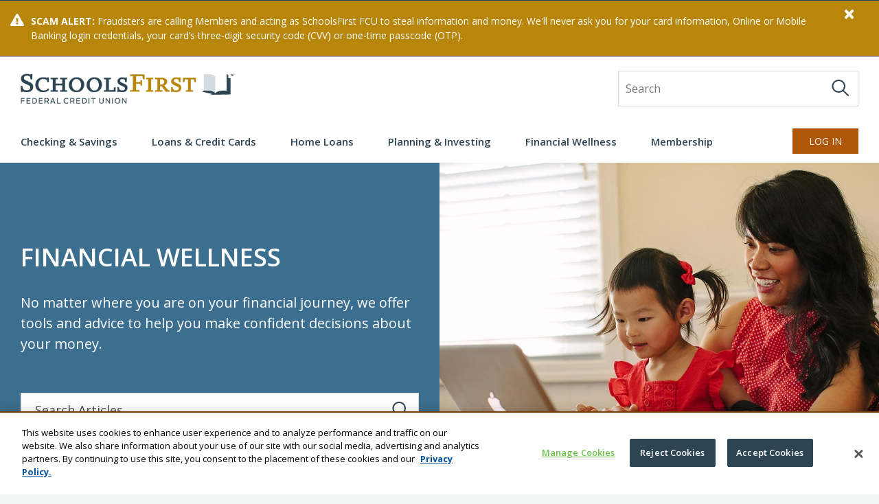

--- FILE ---
content_type: text/html; charset=utf-8
request_url: https://www.schoolsfirstfcu.org/advice/financial-wellness/
body_size: 16290
content:
<!DOCTYPE html>
<html lang="en-US">
<head>
    <script>
        window.dataLayer = window.dataLayer || [];
        function gtag() { dataLayer.push(arguments); }
     </script>
        <meta name="facebook-domain-verification" content="2elimfv3ib04wfqphtjejmkncvga3r" >
<script src=https://cdn.optimizely.com/js/6185727889768448.js></script>
<script>(function(w,d,s,l,i){w[l]=w[l]||[];w[l].push({'gtm.start':
new Date().getTime(),event:'gtm.js'});var f=d.getElementsByTagName(s)[0],
j=d.createElement(s),dl=l!='dataLayer'?'&l='+l:'';j.async=true;j.src=
'https://www.googletagmanager.com/gtm.js?id='+i+dl;f.parentNode.insertBefore(j,f);
})(window,document,'script','dataLayer','GTM-PQB6F7H');</script>    <meta charset="utf-8">
    <meta content="IE=edge,chrome=1" http-equiv="X-UA-Compatible">
    <meta http-equiv="x-ua-compatible" content="ie=edge">
    <meta name="viewport" content="width=device-width, initial-scale=1, shrink-to-fit=no">
    <link href="https://www.schoolsfirstfcu.org/advice/financial-wellness/" rel="canonical" />
    <meta name="description" content="No matter where you are on your financial journey, we offer tools and advice to help you make confident decisions about your money." />
<meta property="og:title" content="Financial Wellness" />
<meta property="og:description" content="No matter where you are on your financial journey, we offer tools and advice to help you make confident decisions about your money." />
<meta property="og:url" content="https://www.schoolsfirstfcu.org/advice/financial-wellness/" />

    <title>Financial Wellness</title>
    <!--Styles--> 
    
    <link href="/css/styles.css?v=zcRM1_RdCCrwXFDzoUixSX3IPYF6pMvxgIyGN_yQr6g" rel="stylesheet" type="text/css" />
    <script src="https://kit.fontawesome.com/df1544f869.js" crossorigin="anonymous"></script>
    <link rel="stylesheet" href="/css/sffcu-icons.css?v=PE0zEODXB15NXXI6OTTlfXA77eg7UVAMCtHp7cT1YR8" />
    <link rel="stylesheet" href="/css/vendor/slinky.css?v=R3fy_NEWv_19LPwU1UoPqnbJ3yltg7voCWp01rm8W4o" />
    <link rel="icon" type="image/x-icon" href="/assets/favicon.ico" />
    <!--JQuery-->    
    <script src="https://cdnjs.cloudflare.com/ajax/libs/jquery/3.6.0/jquery.min.js" integrity="sha384-vtXRMe3mGCbOeY7l30aIg8H9p3GdeSe4IFlP6G8JMa7o7lXvnz3GFKzPxzJdPfGK" crossorigin="anonymous"></script>
    <script src="https://cdn.jsdelivr.net/npm/@popperjs/core@2.11.8/dist/umd/popper.min.js" integrity="sha384-I7E8VVD/ismYTF4hNIPjVp/Zjvgyol6VFvRkX/vR+Vc4jQkC+hVqc2pM8ODewa9r" crossorigin="anonymous"></script>
    <!-- End JQuery-->
    <script src="https://cdn.jsdelivr.net/npm/bootstrap@5.3.6/dist/js/bootstrap.min.js" integrity="sha384-RuyvpeZCxMJCqVUGFI0Do1mQrods/hhxYlcVfGPOfQtPJh0JCw12tUAZ/Mv10S7D" crossorigin="anonymous"></script>

    <script src="/js/vendor/modernizr-custom.js"></script>
    <script src="/js/vendor/jquery.maskedinput.min.js"></script>
    <script src="/js/vendor/iframeResizer.min.js"></script>
    <script src="/js/vendor/jquery.scrollbar.min.js"></script>
    <script src="/js/vendor/jquery.matchHeight-min.js"></script>
    <script src="/js/vendor/jquery-accessibleMegaMenu.js"></script>
    <script src="/js/vendor/slinky.min.js"></script>
    <script src="/js/vendor/jquery.magnific-popup.min.js"></script>
    <script src="/js/vendor/slick.min.js"></script>

    <script src="/js/main.js?v=Ryd01phOal_sxnbWFCR75cIT7J6mY0_2LSSmnd_O-fU"></script>

    <!-- Cludo Search CSS -->
    <link href="//customer.cludo.com/css/templates/v2.1/essentials/cludo-search.min.css" type="text/css" rel="stylesheet">

    <!-- Bootstrap Datepicker -->
    <script src="/js/vendor/datepicker.min.js" type="text/javascript"></script>
    <link href="/css/vendor/datepicker.min.css" rel="stylesheet" type="text/css" />
        <script src="https://cdn.cookielaw.org/consent/1b28a91e-fe2a-4ba8-bdcd-09dcf7b477ff/OtAutoBlock.js" crossorigin="anonymous" type="text/javascript"></script>
        <script src="https://cdn.cookielaw.org/scripttemplates/otSDKStub.js" type="text/javascript" charset="UTF-8" data-domain-script="1b28a91e-fe2a-4ba8-bdcd-09dcf7b477ff" crossorigin="anonymous"></script>
    <script>
!function(T,l,y){var S=T.location,k="script",D="instrumentationKey",C="ingestionendpoint",I="disableExceptionTracking",E="ai.device.",b="toLowerCase",w="crossOrigin",N="POST",e="appInsightsSDK",t=y.name||"appInsights";(y.name||T[e])&&(T[e]=t);var n=T[t]||function(d){var g=!1,f=!1,m={initialize:!0,queue:[],sv:"5",version:2,config:d};function v(e,t){var n={},a="Browser";return n[E+"id"]=a[b](),n[E+"type"]=a,n["ai.operation.name"]=S&&S.pathname||"_unknown_",n["ai.internal.sdkVersion"]="javascript:snippet_"+(m.sv||m.version),{time:function(){var e=new Date;function t(e){var t=""+e;return 1===t.length&&(t="0"+t),t}return e.getUTCFullYear()+"-"+t(1+e.getUTCMonth())+"-"+t(e.getUTCDate())+"T"+t(e.getUTCHours())+":"+t(e.getUTCMinutes())+":"+t(e.getUTCSeconds())+"."+((e.getUTCMilliseconds()/1e3).toFixed(3)+"").slice(2,5)+"Z"}(),iKey:e,name:"Microsoft.ApplicationInsights."+e.replace(/-/g,"")+"."+t,sampleRate:100,tags:n,data:{baseData:{ver:2}}}}var h=d.url||y.src;if(h){function a(e){var t,n,a,i,r,o,s,c,u,p,l;g=!0,m.queue=[],f||(f=!0,t=h,s=function(){var e={},t=d.connectionString;if(t)for(var n=t.split(";"),a=0;a<n.length;a++){var i=n[a].split("=");2===i.length&&(e[i[0][b]()]=i[1])}if(!e[C]){var r=e.endpointsuffix,o=r?e.location:null;e[C]="https://"+(o?o+".":"")+"dc."+(r||"services.visualstudio.com")}return e}(),c=s[D]||d[D]||"",u=s[C],p=u?u+"/v2/track":d.endpointUrl,(l=[]).push((n="SDK LOAD Failure: Failed to load Application Insights SDK script (See stack for details)",a=t,i=p,(o=(r=v(c,"Exception")).data).baseType="ExceptionData",o.baseData.exceptions=[{typeName:"SDKLoadFailed",message:n.replace(/\./g,"-"),hasFullStack:!1,stack:n+"\nSnippet failed to load ["+a+"] -- Telemetry is disabled\nHelp Link: https://go.microsoft.com/fwlink/?linkid=2128109\nHost: "+(S&&S.pathname||"_unknown_")+"\nEndpoint: "+i,parsedStack:[]}],r)),l.push(function(e,t,n,a){var i=v(c,"Message"),r=i.data;r.baseType="MessageData";var o=r.baseData;return o.message='AI (Internal): 99 message:"'+("SDK LOAD Failure: Failed to load Application Insights SDK script (See stack for details) ("+n+")").replace(/\"/g,"")+'"',o.properties={endpoint:a},i}(0,0,t,p)),function(e,t){if(JSON){var n=T.fetch;if(n&&!y.useXhr)n(t,{method:N,body:JSON.stringify(e),mode:"cors"});else if(XMLHttpRequest){var a=new XMLHttpRequest;a.open(N,t),a.setRequestHeader("Content-type","application/json"),a.send(JSON.stringify(e))}}}(l,p))}function i(e,t){f||setTimeout(function(){!t&&m.core||a()},500)}var e=function(){var n=l.createElement(k);n.src=h;var e=y[w];return!e&&""!==e||"undefined"==n[w]||(n[w]=e),n.onload=i,n.onerror=a,n.onreadystatechange=function(e,t){"loaded"!==n.readyState&&"complete"!==n.readyState||i(0,t)},n}();y.ld<0?l.getElementsByTagName("head")[0].appendChild(e):setTimeout(function(){l.getElementsByTagName(k)[0].parentNode.appendChild(e)},y.ld||0)}try{m.cookie=l.cookie}catch(p){}function t(e){for(;e.length;)!function(t){m[t]=function(){var e=arguments;g||m.queue.push(function(){m[t].apply(m,e)})}}(e.pop())}var n="track",r="TrackPage",o="TrackEvent";t([n+"Event",n+"PageView",n+"Exception",n+"Trace",n+"DependencyData",n+"Metric",n+"PageViewPerformance","start"+r,"stop"+r,"start"+o,"stop"+o,"addTelemetryInitializer","setAuthenticatedUserContext","clearAuthenticatedUserContext","flush"]),m.SeverityLevel={Verbose:0,Information:1,Warning:2,Error:3,Critical:4};var s=(d.extensionConfig||{}).ApplicationInsightsAnalytics||{};if(!0!==d[I]&&!0!==s[I]){var c="onerror";t(["_"+c]);var u=T[c];T[c]=function(e,t,n,a,i){var r=u&&u(e,t,n,a,i);return!0!==r&&m["_"+c]({message:e,url:t,lineNumber:n,columnNumber:a,error:i}),r},d.autoExceptionInstrumented=!0}return m}(y.cfg);function a(){y.onInit&&y.onInit(n)}(T[t]=n).queue&&0===n.queue.length?(n.queue.push(a),n.trackPageView({})):a()}(window,document,{src: "https://js.monitor.azure.com/scripts/b/ai.2.gbl.min.js", crossOrigin: "anonymous", cfg: {instrumentationKey: 'd539dce0-688c-4b68-a08e-4e3c0e56fc25', disableCookiesUsage: false }});
</script>

    
</head>
<body>    
    <noscript>
	<iframe src='https://www.googletagmanager.com/ns.html?id=GTM-PQB6F7H' height="0" width="0" style="display:none;visibility:hidden"></iframe>
</noscript>
<ul class="skip-links">
	<li>
		<a class="skip-link" href="#megamenuExt">Skip to navigation</a>
	</li>
	<li>
		<a class="skip-link" href="#memberID">Skip to online banking login</a>
	</li>
	<li>
		<a class="skip-link" href="#main">Skip to main content</a>
	</li>
</ul>
    
    <div id="site-alerts">

<div id="warning-7356747" class="site-alert-wrapper site-alert-bar-warning">
    <div class="container">
        <div class="row">
            <div class="col-12">
                <div class="site-alert alert-dismissible" role="alert" style="background-position: 20px;">
                    <div class="alertMessage">
                        <strong>SCAM ALERT:</strong> Fraudsters are calling Members and acting as SchoolsFirst FCU to steal information and money. We&#x27;ll never ask you for your card information, Online or Mobile Banking login credentials, your card&#x2019;s three-digit security code (CVV) or one-time passcode (OTP). 

                    </div>
                    <button type="button" class="close alert-dismiss" data-dismiss="alert" aria-label="Close" data-alert-type="warning" data-id="7356747">
                        <span aria-hidden="true">&times;</span>
                    </button>
                </div>
            </div>
        </div>
    </div>
</div>    </div>
    <!-- Global Header -->
    <header class="new" role="banner">
    <div class="container">
        <div class="row header-top">
            <div class="col-12 d-flex justify-content-between">
                <div class="logo">
                    <nav class="mobile-menu d-flex d-lg-none">
                        <div id="nav">
                            <span></span>
                            <span></span>
                            <span></span>
                            <span></span>
                        </div>
                    </nav>
                    <a href="/" aria-label="SchoolsFirst FCU logo">
                                <img src="/globalassets/logos/logo-scu.webp" alt="SchoolsFirst FCU logo">
                    </a>
                </div>
                <div class="searchboxExt d-none d-lg-flex">
                    <form id="cludo-search-header" role="search">
                        <label for="searchField" class="sr-only sr-only-focusable">Site Search</label>
                        <input id="searchField" name="s" type="search" class="searchBox" placeholder="Search" autocomplete="off">
                        <button type="submit" class="header-search-button" id="header-search-button" aria-label="Search">
                            <img src="/assets/images/icons/icon-search-darkgray.svg" alt="">
                        </button>
                    </form>
                </div>
            </div>
        </div>
        <div class="row header-bottom">
            <div class="col-12">
                    <nav id="megamenuExt">
        <ul class="nav-menu">
                <li class="nav-item">
                    <a href="#">Checking &amp; Savings</a>
                        <div class="sub-nav">
                            <!-- Links Group -->
                            <div class="links-group">                                
                                <div class="sub-nav-group">
                                    <ul>
                                        <li>
Checking
                                        </li>
                                                <li>
                                                    <a href="/products/checking-savings/checking/free-checking/">
                                                        Free Checking
                                                        <span class="oi oi-chevron-right ml-1 text-primary" aria-hidden="true"></span>
                                                    </a>
                                                </li>
                                                <li>
                                                    <a href="/products/checking-savings/checking/investment-checking/">
                                                        Investment Checking
                                                        <span class="oi oi-chevron-right ml-1 text-primary" aria-hidden="true"></span>
                                                    </a>
                                                </li>
                                                <li>
                                                    <a href="/products/checking-savings/debit-mastercard/">
                                                        Debit Mastercard
                                                        <span class="oi oi-chevron-right ml-1 text-primary" aria-hidden="true"></span>
                                                    </a>
                                                </li>
                                    </ul>
                                    </div>
                                <div class="sub-nav-group">
                                    <ul>
                                        <li>
Savings
                                        </li>
                                                <li>
                                                    <a href="/products/checking-savings/savings/share-savings/">
                                                        Share Savings
                                                        <span class="oi oi-chevron-right ml-1 text-primary" aria-hidden="true"></span>
                                                    </a>
                                                </li>
                                                <li>
                                                    <a href="/products/checking-savings/youth-accounts/">
                                                        Youth Accounts
                                                        <span class="oi oi-chevron-right ml-1 text-primary" aria-hidden="true"></span>
                                                    </a>
                                                </li>
                                                <li>
                                                    <a href="/products/checking-savings/savings/my-club-custom-savings/">
                                                        My Club Custom Savings
                                                        <span class="oi oi-chevron-right ml-1 text-primary" aria-hidden="true"></span>
                                                    </a>
                                                </li>
                                                <li>
                                                    <a href="/products/checking-savings/money-market/">
                                                        Money Market
                                                        <span class="oi oi-chevron-right ml-1 text-primary" aria-hidden="true"></span>
                                                    </a>
                                                </li>
                                                <li>
                                                    <a href="/products/checking-savings/share-certificates/">
                                                        Share Certificates
                                                        <span class="oi oi-chevron-right ml-1 text-primary" aria-hidden="true"></span>
                                                    </a>
                                                </li>
                                    </ul>
                                    </div>
                                <div class="sub-nav-group">
                                    <ul>
                                        <li>
Just For School Employees
                                        </li>
                                                <li>
                                                    <a href="/products/just-for-school-employees/savings/summer-saver/">
                                                        Summer Saver
                                                        <span class="oi oi-chevron-right ml-1 text-primary" aria-hidden="true"></span>
                                                    </a>
                                                </li>
                                                <li>
                                                    <a href="/products/just-for-school-employees/savings/paycheck-planner/">
                                                        Paycheck Planner
                                                        <span class="oi oi-chevron-right ml-1 text-primary" aria-hidden="true"></span>
                                                    </a>
                                                </li>
                                    </ul>
                                    </div>
                                <div class="sub-nav-group">
                                    <ul>
                                        <li>
Service &amp; Support
                                        </li>
                                                <li>
                                                    <a href="/products/digital-services/mobile-online-banking/">
                                                        Mobile &amp; Online Banking
                                                        <span class="oi oi-chevron-right ml-1 text-primary" aria-hidden="true"></span>
                                                    </a>
                                                </li>
                                                <li>
                                                    <a href="/products/digital-services/zelle/">
                                                        Zelle
                                                        <span class="oi oi-chevron-right ml-1 text-primary" aria-hidden="true"></span>
                                                    </a>
                                                </li>
                                                <li>
                                                    <a href="/products/direct-deposit/">
                                                        Direct Deposit
                                                        <span class="oi oi-chevron-right ml-1 text-primary" aria-hidden="true"></span>
                                                    </a>
                                                </li>
                                                <li>
                                                    <a href="https://online.schoolsfirstfcu.org/gateway/schoolsfirstfcu/login?pageParam=activateCard#/" target="_blank">
                                                        Activate Debit Card
                                                        <span class="oi oi-chevron-right ml-1 text-primary" aria-hidden="true"></span>
                                                    </a>
                                                </li>
                                                <li>
                                                    <a href="/wire-transfer/">
                                                        Wire Transfers
                                                        <span class="oi oi-chevron-right ml-1 text-primary" aria-hidden="true"></span>
                                                    </a>
                                                </li>
                                                <li>
                                                    <a href="/es/como-le-servimos/">
                                                        C&#xF3;mo Le Servimos
                                                        <span class="oi oi-chevron-right ml-1 text-primary" aria-hidden="true"></span>
                                                    </a>
                                                </li>
                                    </ul>
                                        <ul>
                                            <li>
Rates                                            </li>
                                                    <li>
                                                        <a href="/rates/dividend/" target="_blank">
                                                            Dividend
                                                            <span class="oi oi-chevron-right ml-1 text-primary" aria-hidden="true"></span>
                                                        </a>
                                                    </li>
                                                    <li>
                                                        <a href="/rates/school-employee-products/" target="_blank">
                                                            School Employee Products
                                                            <span class="oi oi-chevron-right ml-1 text-primary" aria-hidden="true"></span>
                                                        </a>
                                                    </li>
                                        </ul>
                                    </div>
                            </div>
                            <!-- Promo Group -->
                                <div class="promo-group">
                                    <!-- Promo Group -->
<div class="promo-group-promo">
            <div class="promo-image">
                    <img src="/globalassets/photos/thumb-classroom2.jpg" alt=""/>
                
            </div>
        <div class="promo-content">
            
<h4><a href="/products/just-for-school-employees/savings/summer-saver/" title="Summer, Saved">Summer, Saved</a></h4>
<div>School employees, set aside money for the summer and earn
<a class="rate_var_code text-info bold">6.50%</a>


APY.</div>            
        </div>
    </div>
<div class="promo-group-cta">
        
        <a href="/routing-number/" class="link">Routing #322282001</a>
    </div>


                                </div>
                        </div>
                    
                </li>
                <li class="nav-item">
                    <a href="#">Loans &amp; Credit Cards</a>
                        <div class="sub-nav">
                            <!-- Links Group -->
                            <div class="links-group">                                
                                <div class="sub-nav-group">
                                    <ul>
                                        <li>
Auto Loans
                                        </li>
                                                <li>
                                                    <a href="/products/auto-loans/new-used-auto-loans/">
                                                        New &amp; Used Car Loans
                                                        <span class="oi oi-chevron-right ml-1 text-primary" aria-hidden="true"></span>
                                                    </a>
                                                </li>
                                                <li>
                                                    <a href="/products/auto-loans/refinance-auto-loans/">
                                                        Refinance an Auto Loan
                                                        <span class="oi oi-chevron-right ml-1 text-primary" aria-hidden="true"></span>
                                                    </a>
                                                </li>
                                                <li>
                                                    <a href="/products/auto-loans/first-time-auto-buyer-loan/">
                                                        First-Time Auto Buyer Loan
                                                        <span class="oi oi-chevron-right ml-1 text-primary" aria-hidden="true"></span>
                                                    </a>
                                                </li>
                                                <li>
                                                    <a href="/products/auto-loans/car-buying-services/">
                                                        Car Buying Services
                                                        <span class="oi oi-chevron-right ml-1 text-primary" aria-hidden="true"></span>
                                                    </a>
                                                </li>
                                                <li>
                                                    <a href="/products/insurance/auto-insurance/">
                                                        Auto Insurance
                                                        <span class="oi oi-chevron-right ml-1 text-primary" aria-hidden="true"></span>
                                                    </a>
                                                </li>
                                                <li>
                                                    <a href="/products/auto-loans/guaranteed-asset-protection/">
                                                        GAP Plus
                                                        <span class="oi oi-chevron-right ml-1 text-primary" aria-hidden="true"></span>
                                                    </a>
                                                </li>
                                                <li>
                                                    <a href="/products/auto-loans/mechanical-repair-coverage/">
                                                        Mechanical Repair Coverage
                                                        <span class="oi oi-chevron-right ml-1 text-primary" aria-hidden="true"></span>
                                                    </a>
                                                </li>
                                    </ul>
                                    </div>
                                <div class="sub-nav-group">
                                    <ul>
                                        <li>
Other Loans
                                        </li>
                                                <li>
                                                    <a href="/products/credit-cards-personal-loans/personal-loan/">
                                                        Personal Loan
                                                        <span class="oi oi-chevron-right ml-1 text-primary" aria-hidden="true"></span>
                                                    </a>
                                                </li>
                                                <li>
                                                    <a href="/products/credit-cards-personal-loans/overdraft-protection/">
                                                        Overdraft Protection
                                                        <span class="oi oi-chevron-right ml-1 text-primary" aria-hidden="true"></span>
                                                    </a>
                                                </li>
                                                <li>
                                                    <a href="/products/credit-cards-personal-loans/payroll-savings-loan/">
                                                        Payroll Savings Loan
                                                        <span class="oi oi-chevron-right ml-1 text-primary" aria-hidden="true"></span>
                                                    </a>
                                                </li>
                                    </ul>
                                        <ul>
                                            <li>
Credit Cards                                            </li>
                                                    <li>
                                                        <a href="/products/credit-cards-personal-loans/credit-cards/">
                                                            All Cards
                                                            <span class="oi oi-chevron-right ml-1 text-primary" aria-hidden="true"></span>
                                                        </a>
                                                    </li>
                                        </ul>
                                    </div>
                                <div class="sub-nav-group">
                                    <ul>
                                        <li>
Just For School Employees
                                        </li>
                                                <li>
                                                    <a href="/products/just-for-school-employees/auto-loans/">
                                                        Auto Loan with Summers Off
                                                        <span class="oi oi-chevron-right ml-1 text-primary" aria-hidden="true"></span>
                                                    </a>
                                                </li>
                                                <li>
                                                    <a href="/products/just-for-school-employees/credit-card/">
                                                        School Employee Credit Card
                                                        <span class="oi oi-chevron-right ml-1 text-primary" aria-hidden="true"></span>
                                                    </a>
                                                </li>
                                                <li>
                                                    <a href="/products/just-for-school-employees/school-employee-loans/">
                                                        School Employee Loans
                                                        <span class="oi oi-chevron-right ml-1 text-primary" aria-hidden="true"></span>
                                                    </a>
                                                </li>
                                                <li>
                                                    <a href="/products/just-for-school-employees/higher-education-loan/">
                                                        Higher Education Loans
                                                        <span class="oi oi-chevron-right ml-1 text-primary" aria-hidden="true"></span>
                                                    </a>
                                                </li>
                                                <li>
                                                    <a href="/products/just-for-school-employees/other-loans/">
                                                        Specialty Loans
                                                        <span class="oi oi-chevron-right ml-1 text-primary" aria-hidden="true"></span>
                                                    </a>
                                                </li>
                                                <li>
                                                    <a href="/products/just-for-school-employees/sabbatical-leave-bond/">
                                                        Sabbatical Leave Bond
                                                        <span class="oi oi-chevron-right ml-1 text-primary" aria-hidden="true"></span>
                                                    </a>
                                                </li>
                                    </ul>
                                    </div>
                                <div class="sub-nav-group">
                                    <ul>
                                        <li>
Service &amp; Support
                                        </li>
                                                <li>
                                                    <a href="https://online.schoolsfirstfcu.org/gateway/schoolsfirstfcu/login?pageParam=closPersonal">
                                                        Apply for a Loan
                                                        <span class="oi oi-chevron-right ml-1 text-primary" aria-hidden="true"></span>
                                                    </a>
                                                </li>
                                                <li>
                                                    <a href="https://www.loyaltygateway.com/rewards/phoenix/SFFCURewards" target="_blank">
                                                        Redeem Points
                                                        <span class="oi oi-chevron-right ml-1 text-primary" aria-hidden="true"></span>
                                                    </a>
                                                </li>
                                                <li>
                                                    <a href="https://online.schoolsfirstfcu.org/gateway/schoolsfirstfcu/login?pageParam=activateCard#/" target="_blank">
                                                        Activate Credit Card
                                                        <span class="oi oi-chevron-right ml-1 text-primary" aria-hidden="true"></span>
                                                    </a>
                                                </li>
                                                <li>
                                                    <a href="/es/como-le-servimos/">
                                                        C&#xF3;mo Le Servimos
                                                        <span class="oi oi-chevron-right ml-1 text-primary" aria-hidden="true"></span>
                                                    </a>
                                                </li>
                                    </ul>
                                        <ul>
                                            <li>
Rates                                            </li>
                                                    <li>
                                                        <a href="/rates/auto-loans/" target="_blank">
                                                            Auto Loans
                                                            <span class="oi oi-chevron-right ml-1 text-primary" aria-hidden="true"></span>
                                                        </a>
                                                    </li>
                                                    <li>
                                                        <a href="/rates/credit-cards-personal-loans/" target="_blank">
                                                            Credit Cards &amp; Personal Loans
                                                            <span class="oi oi-chevron-right ml-1 text-primary" aria-hidden="true"></span>
                                                        </a>
                                                    </li>
                                                    <li>
                                                        <a href="/rates/school-employee-products/" target="_blank">
                                                            School Employee Products
                                                            <span class="oi oi-chevron-right ml-1 text-primary" aria-hidden="true"></span>
                                                        </a>
                                                    </li>
                                        </ul>
                                    </div>
                            </div>
                            <!-- Promo Group -->
                                <div class="promo-group">
                                    <!-- Promo Group -->
<div class="promo-group-promo">
            <div class="promo-image">
                    <img src="/globalassets/photos/thumb-cc.jpg" alt="Hand holding a credit card in front of a laptop"/>
                
            </div>
        <div class="promo-content">
            
<h4><a href="/products/credit-cards-personal-loans/credit-cards/">You&rsquo;re Better Than Average</a></h4>
<p>Your Mastercard<sup>&reg;</sup> should be, too.</p>            
        </div>
    </div>
<div class="promo-group-cta">
        
        <a href="/routing-number/" class="link">Routing #322282001</a>
    </div>


                                </div>
                        </div>
                    
                </li>
                <li class="nav-item">
                    <a href="#">Home Loans</a>
                        <div class="sub-nav">
                            <!-- Links Group -->
                            <div class="links-group">                                
                                <div class="sub-nav-group">
                                    <ul>
                                        <li>
Home Loans
                                        </li>
                                                <li>
                                                    <a href="/products/home-loans/buying-a-home/">
                                                        Buying a Home
                                                        <span class="oi oi-chevron-right ml-1 text-primary" aria-hidden="true"></span>
                                                    </a>
                                                </li>
                                                <li>
                                                    <a href="/products/home-loans/first-time-homebuyers/">
                                                        First-Time Homebuyers
                                                        <span class="oi oi-chevron-right ml-1 text-primary" aria-hidden="true"></span>
                                                    </a>
                                                </li>
                                                <li>
                                                    <a href="/rates/mortgage-purchase/" target="_blank">
                                                        Home Buying Rates
                                                        <span class="oi oi-chevron-right ml-1 text-primary" aria-hidden="true"></span>
                                                    </a>
                                                </li>
                                                <li>
                                                    <a href="/products/home-loans/refinance-home-loans/">
                                                        Refinance Your Mortgage
                                                        <span class="oi oi-chevron-right ml-1 text-primary" aria-hidden="true"></span>
                                                    </a>
                                                </li>
                                                <li>
                                                    <a href="/rates/mortgage-refinance/" target="_blank">
                                                        Home Refinancing Rates
                                                        <span class="oi oi-chevron-right ml-1 text-primary" aria-hidden="true"></span>
                                                    </a>
                                                </li>
                                                <li>
                                                    <a href="/products/home-loans/home-loans/">
                                                        All Home Loans
                                                        <span class="oi oi-chevron-right ml-1 text-primary" aria-hidden="true"></span>
                                                    </a>
                                                </li>
                                                <li>
                                                    <a href="/advice/calculators/calculate-your-fixed-rate-mortgage-payment/">
                                                        Calculate Payments
                                                        <span class="oi oi-chevron-right ml-1 text-primary" aria-hidden="true"></span>
                                                    </a>
                                                </li>
                                                <li>
                                                    <a href="/products/insurance/home-condo-insurance/">
                                                        Home &amp; Condo Insurance
                                                        <span class="oi oi-chevron-right ml-1 text-primary" aria-hidden="true"></span>
                                                    </a>
                                                </li>
                                    </ul>
                                    </div>
                                <div class="sub-nav-group">
                                    <ul>
                                        <li>
Home Equity
                                        </li>
                                                <li>
                                                    <a href="/products/home-loans/home-equity-lines-of-credit/">
                                                        Home Equity Lines Of Credit (HELOC)
                                                        <span class="oi oi-chevron-right ml-1 text-primary" aria-hidden="true"></span>
                                                    </a>
                                                </li>
                                                <li>
                                                    <a href="/products/home-loans/home-equity-loans/">
                                                        Home Equity Loans
                                                        <span class="oi oi-chevron-right ml-1 text-primary" aria-hidden="true"></span>
                                                    </a>
                                                </li>
                                                <li>
                                                    <a href="/rates/home-equity/" target="_blank">
                                                        Today&#x27;s Rates
                                                        <span class="oi oi-chevron-right ml-1 text-primary" aria-hidden="true"></span>
                                                    </a>
                                                </li>
                                                <li>
                                                    <a href="/advice/calculators/home-equity-loan-or-line-of-credit/">
                                                        Calculate Payments
                                                        <span class="oi oi-chevron-right ml-1 text-primary" aria-hidden="true"></span>
                                                    </a>
                                                </li>
                                    </ul>
                                    </div>
                                <div class="sub-nav-group">
                                    <ul>
                                        <li>
Just For School Employees
                                        </li>
                                                <li>
                                                    <a href="/products/just-for-school-employees/mortgage/">
                                                        School Employee Mortgage
                                                        <span class="oi oi-chevron-right ml-1 text-primary" aria-hidden="true"></span>
                                                    </a>
                                                </li>
                                    </ul>
                                    </div>
                                <div class="sub-nav-group">
                                    <ul>
                                        <li>
Service &amp; Support
                                        </li>
                                                <li>
                                                    <a href="/contact/appointments/">
                                                        Make an Appointment
                                                        <span class="oi oi-chevron-right ml-1 text-primary" aria-hidden="true"></span>
                                                    </a>
                                                </li>
                                                <li>
                                                    <a href="/products/home-loans/apply-for-a-home-loan/">
                                                        Apply for a Home Loan
                                                        <span class="oi oi-chevron-right ml-1 text-primary" aria-hidden="true"></span>
                                                    </a>
                                                </li>
                                                <li>
                                                    <a href="/advice/news-information/homeowner-hardship-assistance/">
                                                        Hardship Assistance
                                                        <span class="oi oi-chevron-right ml-1 text-primary" aria-hidden="true"></span>
                                                    </a>
                                                </li>
                                                <li>
                                                    <a href="/es/como-le-servimos/">
                                                        C&#xF3;mo Le Servimos
                                                        <span class="oi oi-chevron-right ml-1 text-primary" aria-hidden="true"></span>
                                                    </a>
                                                </li>
                                    </ul>
                                    </div>
                            </div>
                            <!-- Promo Group -->
                                <div class="promo-group">
                                    <!-- Promo Group -->
<div class="promo-group-promo">
            <div class="promo-image">
                    <img src="/globalassets/photos/thumb-mortg1.jpg" alt="Man in suit holding a model house in one hand while typing in a calculator in the other hand"/>
                
            </div>
        <div class="promo-content">
            
<h4><a href="/products/home-loans/fha-loans/" title="Now Offering FHA Loans"><span>Now Offering FHA Loans</span></a></h4>
<p><span>Lower down payments and more flexible credit requirements.</span></p>            
        </div>
    </div>
<div class="promo-group-cta">
        
        <a href="/routing-number/" class="link">Routing #322282001</a>
    </div>


                                </div>
                        </div>
                    
                </li>
                <li class="nav-item">
                    <a href="#">Planning &amp; Investing</a>
                        <div class="sub-nav">
                            <!-- Links Group -->
                            <div class="links-group">                                
                                <div class="sub-nav-group">
                                    <ul>
                                        <li>
Investment &amp; Retirement
                                        </li>
                                                <li>
                                                    <a href="/products/investment-retirement/traditional-ira/">
                                                        Traditional IRA
                                                        <span class="oi oi-chevron-right ml-1 text-primary" aria-hidden="true"></span>
                                                    </a>
                                                </li>
                                                <li>
                                                    <a href="/products/investment-retirement/roth-ira/">
                                                        Roth IRA
                                                        <span class="oi oi-chevron-right ml-1 text-primary" aria-hidden="true"></span>
                                                    </a>
                                                </li>
                                                <li>
                                                    <a href="/products/investment-retirement/ira-share-certificate/">
                                                        IRA Share Certificate
                                                        <span class="oi oi-chevron-right ml-1 text-primary" aria-hidden="true"></span>
                                                    </a>
                                                </li>
                                                <li>
                                                    <a href="/products/investment-retirement/investing/">
                                                        Investing
                                                        <span class="oi oi-chevron-right ml-1 text-primary" aria-hidden="true"></span>
                                                    </a>
                                                </li>
                                                <li>
                                                    <a href="/products/investment-retirement/estate-planning-trust-services/">
                                                        Estate Planning &amp; Trust Services
                                                        <span class="oi oi-chevron-right ml-1 text-primary" aria-hidden="true"></span>
                                                    </a>
                                                </li>
                                                <li>
                                                    <a href="/products/investment-retirement/financial-professionals/">
                                                        Financial Professionals
                                                        <span class="oi oi-chevron-right ml-1 text-primary" aria-hidden="true"></span>
                                                    </a>
                                                </li>
                                    </ul>
                                    </div>
                                <div class="sub-nav-group">
                                    <ul>
                                        <li>
Insurance
                                        </li>
                                                <li>
                                                    <a href="/products/insurance/auto-insurance/">
                                                        Auto Insurance
                                                        <span class="oi oi-chevron-right ml-1 text-primary" aria-hidden="true"></span>
                                                    </a>
                                                </li>
                                                <li>
                                                    <a href="/products/insurance/home-condo-insurance/">
                                                        Home &amp; Condo Insurance
                                                        <span class="oi oi-chevron-right ml-1 text-primary" aria-hidden="true"></span>
                                                    </a>
                                                </li>
                                                <li>
                                                    <a href="/products/insurance/rv-boat-watercraft-insurance/">
                                                        RV, Boat &amp; Watercraft Insurance
                                                        <span class="oi oi-chevron-right ml-1 text-primary" aria-hidden="true"></span>
                                                    </a>
                                                </li>
                                                <li>
                                                    <a href="/products/insurance/life-insurance/">
                                                        Life Insurance
                                                        <span class="oi oi-chevron-right ml-1 text-primary" aria-hidden="true"></span>
                                                    </a>
                                                </li>
                                                <li>
                                                    <a href="/products/insurance/long-term-care-insurance/">
                                                        Long-Term Care Insurance
                                                        <span class="oi oi-chevron-right ml-1 text-primary" aria-hidden="true"></span>
                                                    </a>
                                                </li>
                                                <li>
                                                    <a href="/products/insurance/umbrella-insurance/">
                                                        Umbrella Insurance
                                                        <span class="oi oi-chevron-right ml-1 text-primary" aria-hidden="true"></span>
                                                    </a>
                                                </li>
                                                <li>
                                                    <a href="/products/insurance/payment-shield-plus/">
                                                        Payment Shield Plus
                                                        <span class="oi oi-chevron-right ml-1 text-primary" aria-hidden="true"></span>
                                                    </a>
                                                </li>
                                    </ul>
                                    </div>
                                <div class="sub-nav-group">
                                    <ul>
                                        <li>
Just For School Employees
                                        </li>
                                                <li>
                                                    <a href="/products/just-for-school-employees/participant-center/">
                                                        Participant Center
                                                        <span class="oi oi-chevron-right ml-1 text-primary" aria-hidden="true"></span>
                                                    </a>
                                                </li>
                                                <li>
                                                    <a href="/products/just-for-school-employees/403b-457b/">
                                                        403(b) &amp; 457(b) Plans
                                                        <span class="oi oi-chevron-right ml-1 text-primary" aria-hidden="true"></span>
                                                    </a>
                                                </li>
                                    </ul>
                                        <ul>
                                            <li>
Just For Schools &amp; Districts                                            </li>
                                                    <li>
                                                        <a href="/products/just-for-schools-and-districts/district-center/">
                                                            District Center
                                                            <span class="oi oi-chevron-right ml-1 text-primary" aria-hidden="true"></span>
                                                        </a>
                                                    </li>
                                                    <li>
                                                        <a href="/products/just-for-schools-and-districts/districts-we-serve/">
                                                            Districts We Serve
                                                            <span class="oi oi-chevron-right ml-1 text-primary" aria-hidden="true"></span>
                                                        </a>
                                                    </li>
                                        </ul>
                                    </div>
                                <div class="sub-nav-group">
                                    <ul>
                                        <li>
Service &amp; Support
                                        </li>
                                                <li>
                                                    <a href="/products/investment-retirement/retirement-and-investment-forms/">
                                                        Forms
                                                        <span class="oi oi-chevron-right ml-1 text-primary" aria-hidden="true"></span>
                                                    </a>
                                                </li>
                                                <li>
                                                    <a href="/contact/appointments/">
                                                        Make an Appointment
                                                        <span class="oi oi-chevron-right ml-1 text-primary" aria-hidden="true"></span>
                                                    </a>
                                                </li>
                                    </ul>
                                    </div>
                            </div>
                            <!-- Promo Group -->
                                <div class="promo-group">
                                    <!-- Promo Group -->
<div class="promo-group-promo">
            <div class="promo-image">
                    <img src="/globalassets/photos/thumb-advice5.jpg" alt="Two woman with notepads talking at a conference table"/>
                
            </div>
        <div class="promo-content">
            
<h4><a href="https://planningappointments.schoolsfirstfcu.org/s/Retirement">Meet a SchoolsFirst Retirement Planning Financial Professional</a></h4>
<p>Schedule an in-person or virtual (phone or video) appointment.</p>            
        </div>
    </div>
<div class="promo-group-cta">
        
        <a href="/routing-number/" class="link">Routing #322282001</a>
    </div>


                                </div>
                        </div>
                    
                </li>
                <li class="nav-item">
                    <a href="#">Financial Wellness</a>
                        <div class="sub-nav">
                            <!-- Links Group -->
                            <div class="links-group">                                
                                <div class="sub-nav-group">
                                    <ul>
                                        <li>
Financial Education
                                        </li>
                                                <li>
                                                    <a href="/advice/financial-wellness/auto/">
                                                        Auto
                                                        <span class="oi oi-chevron-right ml-1 text-primary" aria-hidden="true"></span>
                                                    </a>
                                                </li>
                                                <li>
                                                    <a href="/advice/financial-wellness/credit/">
                                                        Credit
                                                        <span class="oi oi-chevron-right ml-1 text-primary" aria-hidden="true"></span>
                                                    </a>
                                                </li>
                                                <li>
                                                    <a href="/advice/financial-wellness/debt/">
                                                        Debt
                                                        <span class="oi oi-chevron-right ml-1 text-primary" aria-hidden="true"></span>
                                                    </a>
                                                </li>
                                                <li>
                                                    <a href="/advice/financial-wellness/family-matters/">
                                                        Family Matters
                                                        <span class="oi oi-chevron-right ml-1 text-primary" aria-hidden="true"></span>
                                                    </a>
                                                </li>
                                                <li>
                                                    <a href="/fraud/">
                                                        Fraud
                                                        <span class="oi oi-chevron-right ml-1 text-primary" aria-hidden="true"></span>
                                                    </a>
                                                </li>
                                                <li>
                                                    <a href="/advice/financial-wellness/home/">
                                                        Home
                                                        <span class="oi oi-chevron-right ml-1 text-primary" aria-hidden="true"></span>
                                                    </a>
                                                </li>
                                                <li>
                                                    <a href="/advice/financial-wellness/investing/">
                                                        Investing
                                                        <span class="oi oi-chevron-right ml-1 text-primary" aria-hidden="true"></span>
                                                    </a>
                                                </li>
                                                <li>
                                                    <a href="/advice/financial-wellness/retirement/">
                                                        Retirement
                                                        <span class="oi oi-chevron-right ml-1 text-primary" aria-hidden="true"></span>
                                                    </a>
                                                </li>
                                                <li>
                                                    <a href="/advice/financial-wellness/saving/">
                                                        Saving
                                                        <span class="oi oi-chevron-right ml-1 text-primary" aria-hidden="true"></span>
                                                    </a>
                                                </li>
                                                <li>
                                                    <a href="/advice/financial-wellness/spending/">
                                                        Spending
                                                        <span class="oi oi-chevron-right ml-1 text-primary" aria-hidden="true"></span>
                                                    </a>
                                                </li>
                                    </ul>
                                    </div>
                                <div class="sub-nav-group">
                                    <ul>
                                        <li>
Financial Advice
                                        </li>
                                                <li>
                                                    <a href="/advice/financial-wellness/">
                                                        Financial Wellness
                                                        <span class="oi oi-chevron-right ml-1 text-primary" aria-hidden="true"></span>
                                                    </a>
                                                </li>
                                                <li>
                                                    <a href="/advice/financial-wellness/greenpath/">
                                                        GreenPath Financial Counseling
                                                        <span class="oi oi-chevron-right ml-1 text-primary" aria-hidden="true"></span>
                                                    </a>
                                                </li>
                                                <li>
                                                    <a href="/advice/financial-wellness/money-iq/" target="_top">
                                                        Money IQ
                                                        <span class="oi oi-chevron-right ml-1 text-primary" aria-hidden="true"></span>
                                                    </a>
                                                </li>
                                    </ul>
                                    </div>
                                <div class="sub-nav-group">
                                    <ul>
                                        <li>
Calculators
                                        </li>
                                                <li>
                                                    <a href="/advice/calculators/calculate-your-car-loan-payment/">
                                                        Calculate a Vehicle Payment
                                                        <span class="oi oi-chevron-right ml-1 text-primary" aria-hidden="true"></span>
                                                    </a>
                                                </li>
                                                <li>
                                                    <a href="/advice/calculators/calculate-your-fixed-rate-mortgage-payment/">
                                                        Calculate a Mortgage Payment
                                                        <span class="oi oi-chevron-right ml-1 text-primary" aria-hidden="true"></span>
                                                    </a>
                                                </li>
                                                <li>
                                                    <a href="/advice/calculators/how-much-equity-do-i-have/">
                                                        The Equity in Your Home
                                                        <span class="oi oi-chevron-right ml-1 text-primary" aria-hidden="true"></span>
                                                    </a>
                                                </li>
                                                <li>
                                                    <a href="/advice/calculators/estimate-your-social-security-benefits/">
                                                        Estimate Social Security Benefits
                                                        <span class="oi oi-chevron-right ml-1 text-primary" aria-hidden="true"></span>
                                                    </a>
                                                </li>
                                                <li>
                                                    <a href="/advice/calculators/net-worth-calculator/">
                                                        Calculate Your Net Worth
                                                        <span class="oi oi-chevron-right ml-1 text-primary" aria-hidden="true"></span>
                                                    </a>
                                                </li>
                                                <li>
                                                    <a href="/advice/financial-wellness/calculators/">
                                                        All Calculators
                                                        <span class="oi oi-chevron-right ml-1 text-primary" aria-hidden="true"></span>
                                                    </a>
                                                </li>
                                    </ul>
                                    </div>
                                <div class="sub-nav-group">
                                    <ul>
                                        <li>
Workshops
                                        </li>
                                                <li>
                                                    <a href="/advice/financial-wellness/workshops/">
                                                        Explore Workshops
                                                        <span class="oi oi-chevron-right ml-1 text-primary" aria-hidden="true"></span>
                                                    </a>
                                                </li>
                                                <li>
                                                    <a href="/advice/financial-education/financial-education-request/">
                                                        Request a Workshop
                                                        <span class="oi oi-chevron-right ml-1 text-primary" aria-hidden="true"></span>
                                                    </a>
                                                </li>
                                    </ul>
                                    </div>
                            </div>
                            <!-- Promo Group -->
                                <div class="promo-group">
                                    <!-- Promo Group -->
<div class="promo-group-promo">
            <div class="promo-image">
                    <img src="/globalassets/photos/thumb-saving.jpg" alt="Image of a plant in glass pot filled with coins"/>
                
            </div>
        <div class="promo-content">
            
<h4><a href="/advice/financial-wellness/saving/stressing-about-money-six-ways-to-change-your-mindset/" title="Stressing About Money? Six Ways to Change Your Mindset.">Stressing About Money? Six Ways to Change Your Mindset.</a></h4>
<p><span>Do you find you&rsquo;re more anxious about your finances lately? You&rsquo;re not the only one.</span></p>            
        </div>
    </div>
<div class="promo-group-cta">
        
        <a href="/routing-number/" class="link">Routing #322282001</a>
    </div>


                                </div>
                        </div>
                    
                </li>
                <li class="nav-item">
                    <a href="#">Membership</a>
                        <div class="sub-nav">
                            <!-- Links Group -->
                            <div class="links-group">                                
                                <div class="sub-nav-group">
                                    <ul>
                                        <li>
Why Join
                                        </li>
                                                <li>
                                                    <a href="/membership/the-schoolsfirstfcu-difference/">
                                                        The SchoolsFirst FCU Difference
                                                        <span class="oi oi-chevron-right ml-1 text-primary" aria-hidden="true"></span>
                                                    </a>
                                                </li>
                                                <li>
                                                    <a href="/about-us/">
                                                        About Us
                                                        <span class="oi oi-chevron-right ml-1 text-primary" aria-hidden="true"></span>
                                                    </a>
                                                </li>
                                                <li>
                                                    <a href="/community-impact-report/">
                                                        Community Impact
                                                        <span class="oi oi-chevron-right ml-1 text-primary" aria-hidden="true"></span>
                                                    </a>
                                                </li>
                                    </ul>
                                    </div>
                                <div class="sub-nav-group">
                                    <ul>
                                        <li>
Who Can Join
                                        </li>
                                                <li>
                                                    <a href="/membership/school-employees/">
                                                        School Employees
                                                        <span class="oi oi-chevron-right ml-1 text-primary" aria-hidden="true"></span>
                                                    </a>
                                                </li>
                                                <li>
                                                    <a href="/membership/family/">
                                                        Family Members
                                                        <span class="oi oi-chevron-right ml-1 text-primary" aria-hidden="true"></span>
                                                    </a>
                                                </li>
                                                <li>
                                                    <a href="/membership/students/">
                                                        Students
                                                        <span class="oi oi-chevron-right ml-1 text-primary" aria-hidden="true"></span>
                                                    </a>
                                                </li>
                                                <li>
                                                    <a href="/membership/service-providers/">
                                                        Service Providers
                                                        <span class="oi oi-chevron-right ml-1 text-primary" aria-hidden="true"></span>
                                                    </a>
                                                </li>
                                    </ul>
                                    </div>
                                <div class="sub-nav-group">
                                    <ul>
                                        <li>
How to Join
                                        </li>
                                                <li>
                                                    <a href="/join/become-a-member/how-to-join/">
                                                        What You&#x27;ll Need
                                                        <span class="oi oi-chevron-right ml-1 text-primary" aria-hidden="true"></span>
                                                    </a>
                                                </li>
                                                <li>
                                                    <a href="https://online.schoolsfirstfcu.org/membershipapplication/#!/">
                                                        Join Online
                                                        <span class="oi oi-chevron-right ml-1 text-primary" aria-hidden="true"></span>
                                                    </a>
                                                </li>
                                                <li>
                                                    <a href="/locations/">
                                                        Visit a Branch
                                                        <span class="oi oi-chevron-right ml-1 text-primary" aria-hidden="true"></span>
                                                    </a>
                                                </li>
                                                <li>
                                                    <a href="/contact/appointments/">
                                                        Make an Appointment
                                                        <span class="oi oi-chevron-right ml-1 text-primary" aria-hidden="true"></span>
                                                    </a>
                                                </li>
                                    </ul>
                                    </div>
                                <div class="sub-nav-group">
                                    <ul>
                                        <li>
Service &amp; Support
                                        </li>
                                                <li>
                                                    <a href="https://online.schoolsfirstfcu.org/membershipapplication/#!/resume">
                                                        Resume Application
                                                        <span class="oi oi-chevron-right ml-1 text-primary" aria-hidden="true"></span>
                                                    </a>
                                                </li>
                                    </ul>
                                    </div>
                            </div>
                            <!-- Promo Group -->
                        </div>
                    
                </li>
        </ul>
    </nav>

                <a id="memberID" href="https://online.schoolsfirstfcu.org/gateway/schoolsfirstfcu/login" class="btn-login" target="_self">
                    Log In
                </a>
            </div>
        </div>
    </div>
</header>
<!-- Mobile Menu -->
<div class="mobile-menu-container ext">
    <div class="mobile-search-ext">
        <form id="cludo-search-hamburger" role="search">
            <label for="cludo-search" class="sr-only sr-only-focusable">Site Search</label>
            <input type="search" class="search-input form-control" autocomplete="off" placeholder="Search" aria-label="Search within SchoolsFirst Federal Credit Union. Please enter your search query" aria-labelledby="Search">
            <button type="submit" id="search-button" aria-label="Submit your search query">
                <img src="/assets/images/icons/icon-search-darkgray.svg" alt="">
            </button>
        </form>
    </div>
    <div id="mobileMenuExt" class="slinky-menu">
        <ul>
                <li>
                    <a href="#">Checking &amp; Savings</a>
                        <ul>
                                <li>
                                    <a href="">                                        
                                        Checking
                                    </a>
                                        <ul>
                                                <li>
                                                    <a href="/products/checking-savings/checking/free-checking/">Free Checking</a>
                                                </li>
                                                <li>
                                                    <a href="/products/checking-savings/checking/investment-checking/">Investment Checking</a>
                                                </li>
                                                <li>
                                                    <a href="/products/checking-savings/debit-mastercard/">Debit Mastercard</a>
                                                </li>
                                        </ul>
                                </li>
                                <li>
                                    <a href="">                                        
                                        Savings
                                    </a>
                                        <ul>
                                                <li>
                                                    <a href="/products/checking-savings/savings/share-savings/">Share Savings</a>
                                                </li>
                                                <li>
                                                    <a href="/products/checking-savings/youth-accounts/">Youth Accounts</a>
                                                </li>
                                                <li>
                                                    <a href="/products/checking-savings/savings/my-club-custom-savings/">My Club Custom Savings</a>
                                                </li>
                                                <li>
                                                    <a href="/products/checking-savings/money-market/">Money Market</a>
                                                </li>
                                                <li>
                                                    <a href="/products/checking-savings/share-certificates/">Share Certificates</a>
                                                </li>
                                        </ul>
                                </li>
                                <li>
                                    <a href="">                                        
                                        Just For School Employees
                                    </a>
                                        <ul>
                                                <li>
                                                    <a href="/products/just-for-school-employees/savings/summer-saver/">Summer Saver</a>
                                                </li>
                                                <li>
                                                    <a href="/products/just-for-school-employees/savings/paycheck-planner/">Paycheck Planner</a>
                                                </li>
                                        </ul>
                                </li>
                                <li>
                                    <a href="">                                        
                                        Service &amp; Support
                                    </a>
                                        <ul>
                                                <li>
                                                    <a href="/products/digital-services/mobile-online-banking/">Mobile &amp; Online Banking</a>
                                                </li>
                                                <li>
                                                    <a href="/products/digital-services/zelle/">Zelle</a>
                                                </li>
                                                <li>
                                                    <a href="/products/direct-deposit/">Direct Deposit</a>
                                                </li>
                                                <li>
                                                    <a class="pound" href="https://online.schoolsfirstfcu.org/gateway/schoolsfirstfcu/login?pageParam=activateCard#/">Activate Debit Card</a>
                                                </li>
                                                <li>
                                                    <a href="/wire-transfer/">Wire Transfers</a>
                                                </li>
                                                <li>
                                                    <a href="/es/como-le-servimos/">C&#xF3;mo Le Servimos</a>
                                                </li>
                                        </ul>
                                </li>
                                <li>
                                    <a href="">                                        
                                        Rates
                                    </a>
                                        <ul>
                                                <li>
                                                    <a href="/rates/dividend/">Dividend</a>
                                                </li>
                                                <li>
                                                    <a href="/rates/school-employee-products/">School Employee Products</a>
                                                </li>
                                        </ul>
                                </li>
                        </ul>
                </li>
                <li>
                    <a href="#">Loans &amp; Credit Cards</a>
                        <ul>
                                <li>
                                    <a href="">                                        
                                        Auto Loans
                                    </a>
                                        <ul>
                                                <li>
                                                    <a href="/products/auto-loans/new-used-auto-loans/">New &amp; Used Car Loans</a>
                                                </li>
                                                <li>
                                                    <a href="/products/auto-loans/refinance-auto-loans/">Refinance an Auto Loan</a>
                                                </li>
                                                <li>
                                                    <a href="/products/auto-loans/first-time-auto-buyer-loan/">First-Time Auto Buyer Loan</a>
                                                </li>
                                                <li>
                                                    <a href="/products/auto-loans/car-buying-services/">Car Buying Services</a>
                                                </li>
                                                <li>
                                                    <a href="/products/insurance/auto-insurance/">Auto Insurance</a>
                                                </li>
                                                <li>
                                                    <a href="/products/auto-loans/guaranteed-asset-protection/">GAP Plus</a>
                                                </li>
                                                <li>
                                                    <a href="/products/auto-loans/mechanical-repair-coverage/">Mechanical Repair Coverage</a>
                                                </li>
                                        </ul>
                                </li>
                                <li>
                                    <a href="">                                        
                                        Other Loans
                                    </a>
                                        <ul>
                                                <li>
                                                    <a href="/products/credit-cards-personal-loans/personal-loan/">Personal Loan</a>
                                                </li>
                                                <li>
                                                    <a href="/products/credit-cards-personal-loans/overdraft-protection/">Overdraft Protection</a>
                                                </li>
                                                <li>
                                                    <a href="/products/credit-cards-personal-loans/payroll-savings-loan/">Payroll Savings Loan</a>
                                                </li>
                                        </ul>
                                </li>
                                <li>
                                    <a href="">                                        
                                        Credit Cards
                                    </a>
                                        <ul>
                                                <li>
                                                    <a href="/products/credit-cards-personal-loans/credit-cards/">All Cards</a>
                                                </li>
                                        </ul>
                                </li>
                                <li>
                                    <a href="">                                        
                                        Just For School Employees
                                    </a>
                                        <ul>
                                                <li>
                                                    <a href="/products/just-for-school-employees/auto-loans/">Auto Loan with Summers Off</a>
                                                </li>
                                                <li>
                                                    <a href="/products/just-for-school-employees/credit-card/">School Employee Credit Card</a>
                                                </li>
                                                <li>
                                                    <a href="/products/just-for-school-employees/school-employee-loans/">School Employee Loans</a>
                                                </li>
                                                <li>
                                                    <a href="/products/just-for-school-employees/higher-education-loan/">Higher Education Loans</a>
                                                </li>
                                                <li>
                                                    <a href="/products/just-for-school-employees/other-loans/">Specialty Loans</a>
                                                </li>
                                                <li>
                                                    <a href="/products/just-for-school-employees/sabbatical-leave-bond/">Sabbatical Leave Bond</a>
                                                </li>
                                        </ul>
                                </li>
                                <li>
                                    <a href="">                                        
                                        Service &amp; Support
                                    </a>
                                        <ul>
                                                <li>
                                                    <a href="https://online.schoolsfirstfcu.org/gateway/schoolsfirstfcu/login?pageParam=closPersonal">Apply for a Loan</a>
                                                </li>
                                                <li>
                                                    <a href="https://www.loyaltygateway.com/rewards/phoenix/SFFCURewards">Redeem Points</a>
                                                </li>
                                                <li>
                                                    <a class="pound" href="https://online.schoolsfirstfcu.org/gateway/schoolsfirstfcu/login?pageParam=activateCard#/">Activate Credit Card</a>
                                                </li>
                                                <li>
                                                    <a href="/es/como-le-servimos/">C&#xF3;mo Le Servimos</a>
                                                </li>
                                        </ul>
                                </li>
                                <li>
                                    <a href="">                                        
                                        Rates
                                    </a>
                                        <ul>
                                                <li>
                                                    <a href="/rates/auto-loans/">Auto Loans</a>
                                                </li>
                                                <li>
                                                    <a href="/rates/credit-cards-personal-loans/">Credit Cards &amp; Personal Loans</a>
                                                </li>
                                                <li>
                                                    <a href="/rates/school-employee-products/">School Employee Products</a>
                                                </li>
                                        </ul>
                                </li>
                        </ul>
                </li>
                <li>
                    <a href="#">Home Loans</a>
                        <ul>
                                <li>
                                    <a href="">                                        
                                        Home Loans
                                    </a>
                                        <ul>
                                                <li>
                                                    <a href="/products/home-loans/buying-a-home/">Buying a Home</a>
                                                </li>
                                                <li>
                                                    <a href="/products/home-loans/first-time-homebuyers/">First-Time Homebuyers</a>
                                                </li>
                                                <li>
                                                    <a href="/rates/mortgage-purchase/">Home Buying Rates</a>
                                                </li>
                                                <li>
                                                    <a href="/products/home-loans/refinance-home-loans/">Refinance Your Mortgage</a>
                                                </li>
                                                <li>
                                                    <a href="/rates/mortgage-refinance/">Home Refinancing Rates</a>
                                                </li>
                                                <li>
                                                    <a href="/products/home-loans/home-loans/">All Home Loans</a>
                                                </li>
                                                <li>
                                                    <a href="/advice/calculators/calculate-your-fixed-rate-mortgage-payment/">Calculate Payments</a>
                                                </li>
                                                <li>
                                                    <a href="/products/insurance/home-condo-insurance/">Home &amp; Condo Insurance</a>
                                                </li>
                                        </ul>
                                </li>
                                <li>
                                    <a href="">                                        
                                        Home Equity
                                    </a>
                                        <ul>
                                                <li>
                                                    <a href="/products/home-loans/home-equity-lines-of-credit/">Home Equity Lines Of Credit (HELOC)</a>
                                                </li>
                                                <li>
                                                    <a href="/products/home-loans/home-equity-loans/">Home Equity Loans</a>
                                                </li>
                                                <li>
                                                    <a href="/rates/home-equity/">Today&#x27;s Rates</a>
                                                </li>
                                                <li>
                                                    <a href="/advice/calculators/home-equity-loan-or-line-of-credit/">Calculate Payments</a>
                                                </li>
                                        </ul>
                                </li>
                                <li>
                                    <a href="">                                        
                                        Just For School Employees
                                    </a>
                                        <ul>
                                                <li>
                                                    <a href="/products/just-for-school-employees/mortgage/">School Employee Mortgage</a>
                                                </li>
                                        </ul>
                                </li>
                                <li>
                                    <a href="">                                        
                                        Service &amp; Support
                                    </a>
                                        <ul>
                                                <li>
                                                    <a href="/contact/appointments/">Make an Appointment</a>
                                                </li>
                                                <li>
                                                    <a href="/products/home-loans/apply-for-a-home-loan/">Apply for a Home Loan</a>
                                                </li>
                                                <li>
                                                    <a href="/advice/news-information/homeowner-hardship-assistance/">Hardship Assistance</a>
                                                </li>
                                                <li>
                                                    <a href="/es/como-le-servimos/">C&#xF3;mo Le Servimos</a>
                                                </li>
                                        </ul>
                                </li>
                        </ul>
                </li>
                <li>
                    <a href="#">Planning &amp; Investing</a>
                        <ul>
                                <li>
                                    <a href="">                                        
                                        Investment &amp; Retirement
                                    </a>
                                        <ul>
                                                <li>
                                                    <a href="/products/investment-retirement/traditional-ira/">Traditional IRA</a>
                                                </li>
                                                <li>
                                                    <a href="/products/investment-retirement/roth-ira/">Roth IRA</a>
                                                </li>
                                                <li>
                                                    <a href="/products/investment-retirement/ira-share-certificate/">IRA Share Certificate</a>
                                                </li>
                                                <li>
                                                    <a href="/products/investment-retirement/investing/">Investing</a>
                                                </li>
                                                <li>
                                                    <a href="/products/investment-retirement/estate-planning-trust-services/">Estate Planning &amp; Trust Services</a>
                                                </li>
                                                <li>
                                                    <a href="/products/investment-retirement/financial-professionals/">Financial Professionals</a>
                                                </li>
                                        </ul>
                                </li>
                                <li>
                                    <a href="">                                        
                                        Insurance
                                    </a>
                                        <ul>
                                                <li>
                                                    <a href="/products/insurance/auto-insurance/">Auto Insurance</a>
                                                </li>
                                                <li>
                                                    <a href="/products/insurance/home-condo-insurance/">Home &amp; Condo Insurance</a>
                                                </li>
                                                <li>
                                                    <a href="/products/insurance/rv-boat-watercraft-insurance/">RV, Boat &amp; Watercraft Insurance</a>
                                                </li>
                                                <li>
                                                    <a href="/products/insurance/life-insurance/">Life Insurance</a>
                                                </li>
                                                <li>
                                                    <a href="/products/insurance/long-term-care-insurance/">Long-Term Care Insurance</a>
                                                </li>
                                                <li>
                                                    <a href="/products/insurance/umbrella-insurance/">Umbrella Insurance</a>
                                                </li>
                                                <li>
                                                    <a href="/products/insurance/payment-shield-plus/">Payment Shield Plus</a>
                                                </li>
                                        </ul>
                                </li>
                                <li>
                                    <a href="">                                        
                                        Just For School Employees
                                    </a>
                                        <ul>
                                                <li>
                                                    <a href="/products/just-for-school-employees/participant-center/">Participant Center</a>
                                                </li>
                                                <li>
                                                    <a href="/products/just-for-school-employees/403b-457b/">403(b) &amp; 457(b) Plans</a>
                                                </li>
                                        </ul>
                                </li>
                                <li>
                                    <a href="">                                        
                                        Just For Schools &amp; Districts
                                    </a>
                                        <ul>
                                                <li>
                                                    <a href="/products/just-for-schools-and-districts/district-center/">District Center</a>
                                                </li>
                                                <li>
                                                    <a href="/products/just-for-schools-and-districts/districts-we-serve/">Districts We Serve</a>
                                                </li>
                                        </ul>
                                </li>
                                <li>
                                    <a href="">                                        
                                        Service &amp; Support
                                    </a>
                                        <ul>
                                                <li>
                                                    <a href="/products/investment-retirement/retirement-and-investment-forms/">Forms</a>
                                                </li>
                                                <li>
                                                    <a href="/contact/appointments/">Make an Appointment</a>
                                                </li>
                                        </ul>
                                </li>
                        </ul>
                </li>
                <li>
                    <a href="#">Financial Wellness</a>
                        <ul>
                                <li>
                                    <a href="">                                        
                                        Financial Education
                                    </a>
                                        <ul>
                                                <li>
                                                    <a href="/advice/financial-wellness/auto/">Auto</a>
                                                </li>
                                                <li>
                                                    <a href="/advice/financial-wellness/credit/">Credit</a>
                                                </li>
                                                <li>
                                                    <a href="/advice/financial-wellness/debt/">Debt</a>
                                                </li>
                                                <li>
                                                    <a href="/advice/financial-wellness/family-matters/">Family Matters</a>
                                                </li>
                                                <li>
                                                    <a href="/fraud/">Fraud</a>
                                                </li>
                                                <li>
                                                    <a href="/advice/financial-wellness/home/">Home</a>
                                                </li>
                                                <li>
                                                    <a href="/advice/financial-wellness/investing/">Investing</a>
                                                </li>
                                                <li>
                                                    <a href="/advice/financial-wellness/retirement/">Retirement</a>
                                                </li>
                                                <li>
                                                    <a href="/advice/financial-wellness/saving/">Saving</a>
                                                </li>
                                                <li>
                                                    <a href="/advice/financial-wellness/spending/">Spending</a>
                                                </li>
                                        </ul>
                                </li>
                                <li>
                                    <a href="">                                        
                                        Financial Advice
                                    </a>
                                        <ul>
                                                <li>
                                                    <a href="/advice/financial-wellness/">Financial Wellness</a>
                                                </li>
                                                <li>
                                                    <a href="/advice/financial-wellness/greenpath/">GreenPath Financial Counseling</a>
                                                </li>
                                                <li>
                                                    <a href="/advice/financial-wellness/money-iq/">Money IQ</a>
                                                </li>
                                        </ul>
                                </li>
                                <li>
                                    <a href="">                                        
                                        Calculators
                                    </a>
                                        <ul>
                                                <li>
                                                    <a href="/advice/calculators/calculate-your-car-loan-payment/">Calculate a Vehicle Payment</a>
                                                </li>
                                                <li>
                                                    <a href="/advice/calculators/calculate-your-fixed-rate-mortgage-payment/">Calculate a Mortgage Payment</a>
                                                </li>
                                                <li>
                                                    <a href="/advice/calculators/how-much-equity-do-i-have/">The Equity in Your Home</a>
                                                </li>
                                                <li>
                                                    <a href="/advice/calculators/estimate-your-social-security-benefits/">Estimate Social Security Benefits</a>
                                                </li>
                                                <li>
                                                    <a href="/advice/calculators/net-worth-calculator/">Calculate Your Net Worth</a>
                                                </li>
                                                <li>
                                                    <a href="/advice/financial-wellness/calculators/">All Calculators</a>
                                                </li>
                                        </ul>
                                </li>
                                <li>
                                    <a href="">                                        
                                        Workshops
                                    </a>
                                        <ul>
                                                <li>
                                                    <a href="/advice/financial-wellness/workshops/">Explore Workshops</a>
                                                </li>
                                                <li>
                                                    <a href="/advice/financial-education/financial-education-request/">Request a Workshop</a>
                                                </li>
                                        </ul>
                                </li>
                        </ul>
                </li>
                <li>
                    <a href="#">Membership</a>
                        <ul>
                                <li>
                                    <a href="">                                        
                                        Why Join
                                    </a>
                                        <ul>
                                                <li>
                                                    <a href="/membership/the-schoolsfirstfcu-difference/">The SchoolsFirst FCU Difference</a>
                                                </li>
                                                <li>
                                                    <a href="/about-us/">About Us</a>
                                                </li>
                                                <li>
                                                    <a href="/community-impact-report/">Community Impact</a>
                                                </li>
                                        </ul>
                                </li>
                                <li>
                                    <a href="">                                        
                                        Who Can Join
                                    </a>
                                        <ul>
                                                <li>
                                                    <a href="/membership/school-employees/">School Employees</a>
                                                </li>
                                                <li>
                                                    <a href="/membership/family/">Family Members</a>
                                                </li>
                                                <li>
                                                    <a href="/membership/students/">Students</a>
                                                </li>
                                                <li>
                                                    <a href="/membership/service-providers/">Service Providers</a>
                                                </li>
                                        </ul>
                                </li>
                                <li>
                                    <a href="">                                        
                                        How to Join
                                    </a>
                                        <ul>
                                                <li>
                                                    <a href="/join/become-a-member/how-to-join/">What You&#x27;ll Need</a>
                                                </li>
                                                <li>
                                                    <a class="pound" href="https://online.schoolsfirstfcu.org/membershipapplication/#!/">Join Online</a>
                                                </li>
                                                <li>
                                                    <a href="/locations/">Visit a Branch</a>
                                                </li>
                                                <li>
                                                    <a href="/contact/appointments/">Make an Appointment</a>
                                                </li>
                                        </ul>
                                </li>
                                <li>
                                    <a href="">                                        
                                        Service &amp; Support
                                    </a>
                                        <ul>
                                                <li>
                                                    <a class="pound" href="https://online.schoolsfirstfcu.org/membershipapplication/#!/resume">Resume Application</a>
                                                </li>
                                        </ul>
                                </li>
                        </ul>
                </li>
        </ul>
    </div>
        <ul class="mm-footer">
                <li class="branch">
                    <a href="/contact/get-in-touch/contact-us/">Contact Us</a>
                </li>
                <li class="branch">
                    <a href="/locations/">Branch/ATM Locator</a>
                </li>
        </ul>
    
</div>



    <!-- Site Layouts / Modules -->
    <div id="main">
            <div class="m1 m1d block ">
        <div class="container">
            <div class="row g-0">
                <div class="col-12 col-lg-6 d-flex align-items-center order-lg-2">
                    <div class="image" style="background-image: url('/globalassets/advice/1440x1000-members/member_denisek-family_1440x1000.jpg');"></div>
                        <div class="caption ">
                                <span class="name">DENISE K. AND FAMILY</span>
                                <span class="member">MEMBERS SINCE 2000</span>
                        </div>
                </div>
                <div class="col-12 col-lg-6 d-flex align-items-center order-lg-1">
                    <div class="content bg_blue scu_light_text">
                            <h1>FINANCIAL WELLNESS</h1>
                        
<p>No matter where you are on your financial journey, we offer tools and advice to help you make confident decisions about your money.</p>
                            <form action="/advice/financial-wellness/search-results/">
                                <label class="sr-only sr-only-focusable" for="catSearch">Search Articles</label>
                                <input name="q" id="catSearch" type="text" placeholder="Search Articles">
                                <button type="submit" class="header-search-button" id="header-search-button" aria-label="Search">
                                    <img src="/images/icons/icon-search-darkgray.svg" alt="">
                                </button>
                            </form>
                    </div>
                </div>
                
            </div>
        </div>
    </div>


<section class="m28 block layout bg_gray half-padding-bottom">
    <div class="container">
        <div class="row justify-content-center">
            <div class="col-12 col-lg-9">
                <div class="intro">
                    <h2>EXPLORE BY TOPIC</h2>
                </div>
                <div class="content">
                        <ul class="topic-list">
                                <li>
                                    <a href="/advice/financial-wellness/auto/">Auto</a>
                                </li>
                                <li>
                                    <a href="/advice/financial-wellness/credit/">Credit</a>
                                </li>
                                <li>
                                    <a href="/advice/financial-wellness/debt/">Debt</a>
                                </li>
                                <li>
                                    <a href="/advice/financial-wellness/family-matters/">Family Matters</a>
                                </li>
                                <li>
                                    <a href="/advice/financial-wellness/fraud/">Fraud</a>
                                </li>
                                <li>
                                    <a href="/advice/financial-wellness/home/">Home</a>
                                </li>
                                <li>
                                    <a href="/advice/financial-wellness/investing/">Investing</a>
                                </li>
                                <li>
                                    <a href="/advice/financial-wellness/retirement/">Retirement</a>
                                </li>
                                <li>
                                    <a href="/advice/financial-wellness/saving/">Saving</a>
                                </li>
                                <li>
                                    <a href="/advice/financial-wellness/spending/">Spending</a>
                                </li>
                            
                        </ul>
                    
                </div>
            </div>
        </div>
    </div>
</section><div class="m5 m5b block layout bg_gray no-padding-top">
    <div class="container">
        <div class="row justify-content-center">
            <div class="col-12 col-lg-10">
                <div class="intro">
                    <h2>LATEST ARTICLES</h2>
                        <p>
                            <a href="/advice/financial-wellness/all-topics/"><strong>All Topics</strong> <span class="oi oi-chevron-right" title="icon chevron-right" aria-hidden="true"></span></a>
                        </p>
                </div>
            </div>
        </div>
        <div class="row justify-content-center">
            
<div class="col-12 col-lg-4">
    <div class="card">
        <a href="/advice/financial-wellness/family-matters/financial-advice-from-your-future-wiser-self/" aria-label="Continue reading SchoolsFirst FCU | Money Tips From Your Wiser, Future Self">
            <img src="/globalassets/advice/new/900x300/family/teaser_money-28_900x300.jpg" class="card-img-top" alt="">
            <div class="card-body">
                <h3 class="card-title">Money Tips From Your Wiser, Future Self</h3>
                <div class="date">May 07, 2025</div>
                
<p>Consider these six strategies to help build lasting financial well-being.</p>
            </div>
        </a>
    </div>
</div><div class="col-12 col-lg-4">
    <div class="card">
        <a href="/advice/financial-wellness/saving/how-to-build-a-share-certificate-ladder/" aria-label="Continue reading SchoolsFirst FCU | How to Build a Share Certificate Ladder">
            <img src="/globalassets/advice/new/900x300/savings/teaser_money-34_900x300.jpg" class="card-img-top" alt="Hand stacking blocks in a step shape representing growth.">
            <div class="card-body">
                <h3 class="card-title">How to Build a Share Certificate Ladder</h3>
                <div class="date">April 17, 2025</div>
                
<p>Share certificates can accelerate your savings with little risk. &nbsp;</p>
            </div>
        </a>
    </div>
</div><div class="col-12 col-lg-4">
    <div class="card">
        <a href="/advice/financial-wellness/credit/how-to-find-the-right-credit-card-for-you/" aria-label="Continue reading SchoolsFirst FCU | Find the RIght Credit Card for You">
            <img src="/globalassets/advice/new/900x300/credit/teaser_credit-card-1_900x300.jpg" class="card-img-top" alt="Image of a person using a retail purchase terminal conducting a transaction.">
            <div class="card-body">
                <h3 class="card-title">Find the Right Credit Card for You</h3>
                <div class="date">April 16, 2025</div>
                
<p>Your credit score determines what cards you may qualify for as well as interest rates.</p>
            </div>
        </a>
    </div>
</div>            
        </div>
    </div>
</div><section class="m23 m23b block with-icons dark layout bg_darkblue">
    <div class="container">
        <div class="row justify-content-center">
            <div class="col-12 col-lg-10">
                <div class="intro">
                    <h2>GREENPATH FINANCIAL WELLNESS</h2>
                    
<p>Getting your finances on track can seem daunting; but as a Member, you have access to GreenPath Financial Wellness ​services to help you reach your financial goals.</p>
                </div>
            </div>
        </div>
        <div class="row justify-content-center">
            <div class="stats">
                
<div class="stat">
    <div class="icon">
        <img src="/globalassets/images/icons/icon-members.svg" alt="White icon representing a group of members" aria-hidden="true">
    </div>
    <h3>24,768</h3>
    <p>Members served by Greenpath Financial Wellness.</p>
</div><div class="stat">
    <div class="icon">
        <img src="/globalassets/images/icons/icon-repaid.svg" alt="White icon of stack of bills and coins next to each other" aria-hidden="true">
    </div>
    <h3>$9,859,226</h3>
    <p>Repaid by GreenPath to Members&#x2019; Creditors.</p>
</div><div class="stat">
    <div class="icon">
        <img src="/globalassets/images/icons/icon-confident.svg" alt="White icon of a dart board with two darts in the center" aria-hidden="true">
    </div>
    <h3>88%</h3>
    <p>Felt more confident in their ability to reach their goals after getting financial counseling.</p>
</div><div class="stat">
    <div class="icon">
        <img src="/globalassets/images/icons/icon-satisfaction.svg" alt="White icon of a star" aria-hidden="true">
    </div>
    <h3>9.3</h3>
    <p>Overall satisfaction with GreenPath (on a scale of 0-10).</p>
</div>
            </div>            
        </div>
            <div class="row mt-5">
                <div class="col-12 text-center">
                    <div class="d-grid d-inline-flex flex-wrap gap-3">
                        <a href="/advice/financial-wellness/greenpath/" class="btn btn-primary">MAKE AN APPOINTMENT</a>
                    </div>
                </div>
            </div>
    </div>
</section>
<section class="m29 block layout bg_gray">
    <div class="container">
        <div class="row justify-content-center align-items-center">            
            <div class="col-12 col-lg-5">
                <div class='embed-container'>
                    <iframe width="560" height="315" src="https://www.youtube-nocookie.com/embed/kXKnwOkyNF0?si=MZ1Gbdl6jo9LTm-d" frameborder="0" allow="accelerometer; autoplay; encrypted-media; gyroscope; picture-in-picture" allowfullscreen></iframe>
                </div>
            </div>
            <div class="col-12 col-lg-5 offset-lg-1">
                <blockquote>
                    
<p>It got to the point where we were having to decide whether to pay the mortgage, the credit card companies, or buy food. Our GreenPath counselor worked with us to create a plan we could live with."</p>
                        <cite>VICTORIA & JEFF</cite>
                    
                </blockquote>
            </div>                        
        </div>
    </div>
</section><section class="m22 bg_white">
    <div class="container">
        <div class="row justify-content-center">
            <div class="col-12 col-lg-6 col-xl-4">
                <div class="image">
                        <img src="/globalassets/wellness/counting-money.jpg" alt="Close up photo of a woman counting dollar bills"/>

                    

                </div>
                                
            </div>
            <div class="col-12 col-lg-6 col-xl-5">
                <div class="content">
                    
<h2>Money IQ</h2>
<p>Money IQ features short, interactive learning modules designed to increase your money intelligence on a number of topics and help you gain the knowledge you need to tackle both your short- and long-term financial goals. Create a personalized playlist at Money IQ.<br /><br /></p>
                        <a href="/advice/financial-wellness/money-iq/"><strong>LEARN MORE</strong> <span class="oi oi-chevron-right" title="icon chevron-right" aria-hidden="true"></span></a>
                </div>
            </div>
            <div class="section-div col-11 col-lg-12 col-xl-9"></div>
        </div>
    </div>
</section><section class="m22 bg_white">
    <div class="container">
        <div class="row justify-content-center flex-row-reverse">
            <div class="col-12 col-lg-6 col-xl-4">
                <div class="image">
                        <img src="/globalassets/wellness/classroom.jpg" alt="Photo of an old-fashioned classroom"/>

                    

                </div>
                                
            </div>
            <div class="col-12 col-lg-6 col-xl-5">
                <div class="content">
                    
<h2>Financial Wellness in Your School</h2>
<p>Let&rsquo;s empower your students and school employees with essential financial knowledge. For students, we offer Bite of Reality &ndash; an interactive, hands-on simulation that gives students a taste of real-world financial realities. For school employees, we can do expert-led educational workshops on a variety of topics, from budgeting to managing debt, virtual or in-person. Our financial education experts can tailor a solution just for you.&nbsp;</p>
                        <a href="/advice/financial-education/financial-education-request/"><strong>LEARN MORE</strong> <span class="oi oi-chevron-right" title="icon chevron-right" aria-hidden="true"></span></a>
                </div>
            </div>
            <div class="section-div col-11 col-lg-12 col-xl-9"></div>
        </div>
    </div>
</section><section class="m4 layout block simple">
    <div class="container">
        <div class="row justify-content-center">
            <div class="col-12 col-lg-8">
                <div class="intro">
                    

                </div>
            </div>
        </div>
        <div class="row default">
            
<div class="col-12 col-lg-4">
    <div class="card">
        <div class="card-body">
            <div class="icon">
                <img src="/contentassets/b7bad66ed8144331b82a571fccbe0257/calendar-users.svg" alt="Calendar icon with two person icons as overlay." aria-hidden="true">
            </div>
            <h3 class="card-title">Workshops</h3>
            
<p>Our online and in-person workshops provide expert advice about homebuying, managing your finances and estate planning.</p>
                <a class="link" href="/advice/financial-wellness/workshops/">EXPLORE WORKSHOPS <span class="oi oi-chevron-right" title="icon chevron-right" aria-hidden="true"></span></a>
        </div>
    </div>
</div>
<div class="col-12 col-lg-4">
    <div class="card">
        <div class="card-body">
            <div class="icon">
                <img src="/contentassets/b7bad66ed8144331b82a571fccbe0257/calculator.svg" alt="Calculator icon." aria-hidden="true">
            </div>
            <h3 class="card-title">Calculators</h3>
            
<p>Whether you&rsquo;re buying a home or car, planning a debt pay-off strategy, or saving for the future our calculators do the math for you.</p>
                <a class="link" href="/advice/financial-wellness/calculators/">SEE CALCULATORS <span class="oi oi-chevron-right" title="icon chevron-right" aria-hidden="true"></span></a>
        </div>
    </div>
</div>
<div class="col-12 col-lg-4">
    <div class="card">
        <div class="card-body">
            <div class="icon">
                <img src="/contentassets/b7bad66ed8144331b82a571fccbe0257/heart-circle-check.svg" alt="Heart-shaped icon with check-mark." aria-hidden="true">
            </div>
            <h3 class="card-title">GreenPath Financial Wellness</h3>
            
<p><span>GreenPath</span><span> offers financial counseling, webinars and education to improve your financial life.</span></p>
                <a class="link" href="/advice/financial-wellness/greenpath/">EXPLORE GREENPATH FINANCIAL WELLNESS <span class="oi oi-chevron-right" title="icon chevron-right" aria-hidden="true"></span></a>
        </div>
    </div>
</div>

        </div>
    </div>
</section>


    </div>

<div><div><div id="ext" class="popup mfp-hide" role="dialog" aria-labelledby="modal-title" aria-describedby="modal-title">
    <h2 class="h2" id="modal-title" tabindex="0">You&#x27;re leaving our website</h2>
    <div id="modal-content">
        
<p>This link leads to Member services provided by our partners, or websites with helpful information.</p>
<p>Since it&rsquo;s not our website, though, we can&rsquo;t guarantee its content, accessibility or how it handles privacy and security. So please be sure to review their policies.</p>
        <div class="d-grid d-md-flex flex-wrap gap-3 mt-5 align-items-center justify-content-center">
            <a href="#" id="close-popup">CANCEL</a>
            <a href="#" class="btn btn-primary extLink" target="_blank">CONTINUE</a>
        </div>
    </div>
</div></div></div>    <!-- Global Footer -->
    <footer class="new">
    <div class="footer-top">
        <div class="container">
            <div class="row">
                <div class="col-6 col-lg-4 col-xl-3 footer-col-1">
                   <div class="footer-logo">
                        <a href="/">
                            <img src="/globalassets/logos/logo-scu.webp" alt="SchoolsFirst FCU logo">
                        </a>
                   </div>
                   <div class="footer-social d-none d-lg-block">
                    <ul>
                        
<li>
    <a href="https://www.facebook.com/SchoolsFirstFCU" target="_blank" aria-label="Follow SchoolsFirst on Facebook">
        <img src="/globalassets/social/facebook_logo.png" alt="" height="27">
    </a>
</li><li>
    <a href="http://twitter.com/SchoolsFirstFCU" target="_blank" aria-label="Follow SchoolsFirst on Twitter">
        <img src="/globalassets/social/twitter_logo.png" alt="" height="27">
    </a>
</li><li>
    <a href="http://instagram.com/schoolsfirstfcu/" target="_blank" aria-label="Follow SchoolsFirst on Instagram">
        <img src="/globalassets/social/instagram_logo.png" alt="" height="27">
    </a>
</li><li>
    <a href="https://www.linkedin.com/company/schoolsfirst-federal-credit-union" target="_blank" aria-label="Follow SchoolsFirst on LinkedIn">
        <img src="/globalassets/social/linkedin_logo.png" alt="" height="27">
    </a>
</li><li>
    <a href="https://www.youtube.com/channel/UCJa7UKZKnj7N0qhhcDB1pOg" target="_blank" aria-label="Follow SchoolsFirst on YouTube">
        <img src="/globalassets/social/youtube_logo.png" alt="" height="27">
    </a>
</li>
                    </ul>
                   </div>
                </div>
                    <div class="col-6 col-lg-3 col-xl-2 footer-col-2">
                    <div class="links-group">
                        <ul>                            
                            <li class="group-title">
                                <a href="/about-us/">About Us</a>
                            </li>
                                    <li>
                                        <a href="/membership/the-schoolsfirstfcu-difference/">Membership</a>
                                    </li>
                                    <li>
                                        <a href="/careers/">Careers</a>
                                    </li>
                                    <li>
                                        <a href="/about-us/diversity-equity-and-inclusion-promise/">Diversity, Equity &amp; Inclusion</a>
                                    </li>
                                    <li>
                                        <a href="/about-us/board-of-directors/">Board of Directors</a>
                                    </li>
                                    <li>
                                        <a href="/about-us/how-to-get-involved/">How to Get Involved</a>
                                    </li>
                                    <li>
                                        <a href="/about-us/education-foundation/">Education Foundation</a>
                                    </li>
                                    <li>
                                        <a href="/about-us/newsroom/">Newsroom</a>
                                    </li>
                                    <li>
                                        <a href="/about-us/standards-of-conduct/">Standards of Conduct</a>
                                    </li>
                                    <li>
                                        <a href="/privacy-policy/">Privacy</a>
                                    </li>
                        </ul>
                    </div>
                </div>
                    <div class="col-6 col-lg-3 col-xl-2 footer-col-3">
                    <div class="links-group">
                        <ul>                            
                            <li class="group-title">
                                <a href="/contact/get-in-touch/contact-us/#telephone">Service &amp; Support</a>
                            </li>
                                    <li>
                                        <a href="/contact/get-in-touch/contact-us/">Contact Us</a>
                                    </li>
                                    <li>
                                        <a href="/locations/">Locations</a>
                                    </li>
                                    <li>
                                        <a href="/fraud/">Fraud &amp; Security</a>
                                    </li>
                                    <li>
                                        <a href="/es/como-le-servimos/">C&#xF3;mo Le Servimos</a>
                                    </li>
                                    <li>
                                        <a href="/contact/get-in-touch/member-advocate-team/">Member Advocate Team</a>
                                    </li>
                                    <li>
                                        <a href="/advice/news-information/accessibility-statement/">Accessibility Statement</a>
                                    </li>
                        </ul>
                    </div>
                </div>
                <div class="col-6 col-lg-5 d-flex justify-content-end footer-col-4">
                    <a href="/routing-number/" aria-label="Routing number 3 2 2 2 8 2 0 0 1"><strong>Routing #322282001</strong></a>
                </div>
            </div>
            <div class="row d-block d-lg-none mt-5">
                <div class="col-12 d-flex justify-content-center">
                    <div class="footer-social">
                        <ul>
                            
<li>
    <a href="https://www.facebook.com/SchoolsFirstFCU" target="_blank" aria-label="Follow SchoolsFirst on Facebook">
        <img src="/globalassets/social/facebook_logo.png" alt="" height="27">
    </a>
</li><li>
    <a href="http://twitter.com/SchoolsFirstFCU" target="_blank" aria-label="Follow SchoolsFirst on Twitter">
        <img src="/globalassets/social/twitter_logo.png" alt="" height="27">
    </a>
</li><li>
    <a href="http://instagram.com/schoolsfirstfcu/" target="_blank" aria-label="Follow SchoolsFirst on Instagram">
        <img src="/globalassets/social/instagram_logo.png" alt="" height="27">
    </a>
</li><li>
    <a href="https://www.linkedin.com/company/schoolsfirst-federal-credit-union" target="_blank" aria-label="Follow SchoolsFirst on LinkedIn">
        <img src="/globalassets/social/linkedin_logo.png" alt="" height="27">
    </a>
</li><li>
    <a href="https://www.youtube.com/channel/UCJa7UKZKnj7N0qhhcDB1pOg" target="_blank" aria-label="Follow SchoolsFirst on YouTube">
        <img src="/globalassets/social/youtube_logo.png" alt="" height="27">
    </a>
</li>
                            
                        </ul>
                   </div>
                </div>
            </div>
        </div>
    </div>
    <div class="footer-bottom">
        <div class="container">
            <div class="row">
                <div class="col-12 col-lg-7 d-lg-flex align-items-center justify-content-center justify-content-lg-start">
                    <div class="copyright-info">
                        © Copyright <span id="year"></span> SchoolsFirst FCU.&nbsp;<span class="d-block d-lg-inline-block">All rights reserved.</span>
                    </div>
                    <ul class="copyright-links">
                    </ul>
                </div>
                <div class="col-12 col-lg-5 d-flex justify-content-center justify-content-lg-end">
                    <ul class="extra-links">
                        <li>
                            <img src="/globalassets/logos/ncua-icon.png" alt="" class="mr-2">
                            <small aria-label="Federally Insured by the National Credit Union Administration">Federally Insured by NCUA</small>
                        </li>
                        <li>
                            <img src="/globalassets/logos/housing-lender-icon.png" class="mr-2" alt="">
                            <a class="text-dark" href="/globalassets/pdf/fair-housing-poster.pdf" target="_blank">Equal Housing Opportunity</a>
                        </li>
                    </ul>
                </div>
            </div>
        </div>
    </div>

</footer>


    <!-- Footer Scripts -->
    <script type="text/javascript" src="/js/scu-alert.js?v=VZFXzuJeGLOpBEkzjaqXZMVQdigpK5-WAGBI--LzfmM"></script>
    <script type="text/javascript" src="/js/skip.js"></script>
    <script type="text/javascript" src="https://customer.cludo.com/scripts/bundles/search-script.min.js" crossorigin="anonymous" defer></script>    
    
        <script type="text/javascript" src="/js/cludo-prod.js" defer></script>
    
    
    
    
    
    <script defer="defer" src="/Util/Find/epi-util/find.js"></script>
<script>
document.addEventListener('DOMContentLoaded',function(){if(typeof FindApi === 'function'){var api = new FindApi();api.setApplicationUrl('/');api.setServiceApiBaseUrl('/find_v2/');api.processEventFromCurrentUri();api.bindWindowEvents();api.bindAClickEvent();api.sendBufferedEvents();}})
</script>

    
</body>
</html>


--- FILE ---
content_type: text/html; charset=utf-8
request_url: https://www.youtube-nocookie.com/embed/kXKnwOkyNF0?si=MZ1Gbdl6jo9LTm-d
body_size: 46741
content:
<!DOCTYPE html><html lang="en" dir="ltr" data-cast-api-enabled="true"><head><meta name="viewport" content="width=device-width, initial-scale=1"><script nonce="oEoL2b6Xf-Yf6WBPwGD2aA">if ('undefined' == typeof Symbol || 'undefined' == typeof Symbol.iterator) {delete Array.prototype.entries;}</script><style name="www-roboto" nonce="XWauL-RX13EfQKOrpeRQFw">@font-face{font-family:'Roboto';font-style:normal;font-weight:400;font-stretch:100%;src:url(//fonts.gstatic.com/s/roboto/v48/KFO7CnqEu92Fr1ME7kSn66aGLdTylUAMa3GUBHMdazTgWw.woff2)format('woff2');unicode-range:U+0460-052F,U+1C80-1C8A,U+20B4,U+2DE0-2DFF,U+A640-A69F,U+FE2E-FE2F;}@font-face{font-family:'Roboto';font-style:normal;font-weight:400;font-stretch:100%;src:url(//fonts.gstatic.com/s/roboto/v48/KFO7CnqEu92Fr1ME7kSn66aGLdTylUAMa3iUBHMdazTgWw.woff2)format('woff2');unicode-range:U+0301,U+0400-045F,U+0490-0491,U+04B0-04B1,U+2116;}@font-face{font-family:'Roboto';font-style:normal;font-weight:400;font-stretch:100%;src:url(//fonts.gstatic.com/s/roboto/v48/KFO7CnqEu92Fr1ME7kSn66aGLdTylUAMa3CUBHMdazTgWw.woff2)format('woff2');unicode-range:U+1F00-1FFF;}@font-face{font-family:'Roboto';font-style:normal;font-weight:400;font-stretch:100%;src:url(//fonts.gstatic.com/s/roboto/v48/KFO7CnqEu92Fr1ME7kSn66aGLdTylUAMa3-UBHMdazTgWw.woff2)format('woff2');unicode-range:U+0370-0377,U+037A-037F,U+0384-038A,U+038C,U+038E-03A1,U+03A3-03FF;}@font-face{font-family:'Roboto';font-style:normal;font-weight:400;font-stretch:100%;src:url(//fonts.gstatic.com/s/roboto/v48/KFO7CnqEu92Fr1ME7kSn66aGLdTylUAMawCUBHMdazTgWw.woff2)format('woff2');unicode-range:U+0302-0303,U+0305,U+0307-0308,U+0310,U+0312,U+0315,U+031A,U+0326-0327,U+032C,U+032F-0330,U+0332-0333,U+0338,U+033A,U+0346,U+034D,U+0391-03A1,U+03A3-03A9,U+03B1-03C9,U+03D1,U+03D5-03D6,U+03F0-03F1,U+03F4-03F5,U+2016-2017,U+2034-2038,U+203C,U+2040,U+2043,U+2047,U+2050,U+2057,U+205F,U+2070-2071,U+2074-208E,U+2090-209C,U+20D0-20DC,U+20E1,U+20E5-20EF,U+2100-2112,U+2114-2115,U+2117-2121,U+2123-214F,U+2190,U+2192,U+2194-21AE,U+21B0-21E5,U+21F1-21F2,U+21F4-2211,U+2213-2214,U+2216-22FF,U+2308-230B,U+2310,U+2319,U+231C-2321,U+2336-237A,U+237C,U+2395,U+239B-23B7,U+23D0,U+23DC-23E1,U+2474-2475,U+25AF,U+25B3,U+25B7,U+25BD,U+25C1,U+25CA,U+25CC,U+25FB,U+266D-266F,U+27C0-27FF,U+2900-2AFF,U+2B0E-2B11,U+2B30-2B4C,U+2BFE,U+3030,U+FF5B,U+FF5D,U+1D400-1D7FF,U+1EE00-1EEFF;}@font-face{font-family:'Roboto';font-style:normal;font-weight:400;font-stretch:100%;src:url(//fonts.gstatic.com/s/roboto/v48/KFO7CnqEu92Fr1ME7kSn66aGLdTylUAMaxKUBHMdazTgWw.woff2)format('woff2');unicode-range:U+0001-000C,U+000E-001F,U+007F-009F,U+20DD-20E0,U+20E2-20E4,U+2150-218F,U+2190,U+2192,U+2194-2199,U+21AF,U+21E6-21F0,U+21F3,U+2218-2219,U+2299,U+22C4-22C6,U+2300-243F,U+2440-244A,U+2460-24FF,U+25A0-27BF,U+2800-28FF,U+2921-2922,U+2981,U+29BF,U+29EB,U+2B00-2BFF,U+4DC0-4DFF,U+FFF9-FFFB,U+10140-1018E,U+10190-1019C,U+101A0,U+101D0-101FD,U+102E0-102FB,U+10E60-10E7E,U+1D2C0-1D2D3,U+1D2E0-1D37F,U+1F000-1F0FF,U+1F100-1F1AD,U+1F1E6-1F1FF,U+1F30D-1F30F,U+1F315,U+1F31C,U+1F31E,U+1F320-1F32C,U+1F336,U+1F378,U+1F37D,U+1F382,U+1F393-1F39F,U+1F3A7-1F3A8,U+1F3AC-1F3AF,U+1F3C2,U+1F3C4-1F3C6,U+1F3CA-1F3CE,U+1F3D4-1F3E0,U+1F3ED,U+1F3F1-1F3F3,U+1F3F5-1F3F7,U+1F408,U+1F415,U+1F41F,U+1F426,U+1F43F,U+1F441-1F442,U+1F444,U+1F446-1F449,U+1F44C-1F44E,U+1F453,U+1F46A,U+1F47D,U+1F4A3,U+1F4B0,U+1F4B3,U+1F4B9,U+1F4BB,U+1F4BF,U+1F4C8-1F4CB,U+1F4D6,U+1F4DA,U+1F4DF,U+1F4E3-1F4E6,U+1F4EA-1F4ED,U+1F4F7,U+1F4F9-1F4FB,U+1F4FD-1F4FE,U+1F503,U+1F507-1F50B,U+1F50D,U+1F512-1F513,U+1F53E-1F54A,U+1F54F-1F5FA,U+1F610,U+1F650-1F67F,U+1F687,U+1F68D,U+1F691,U+1F694,U+1F698,U+1F6AD,U+1F6B2,U+1F6B9-1F6BA,U+1F6BC,U+1F6C6-1F6CF,U+1F6D3-1F6D7,U+1F6E0-1F6EA,U+1F6F0-1F6F3,U+1F6F7-1F6FC,U+1F700-1F7FF,U+1F800-1F80B,U+1F810-1F847,U+1F850-1F859,U+1F860-1F887,U+1F890-1F8AD,U+1F8B0-1F8BB,U+1F8C0-1F8C1,U+1F900-1F90B,U+1F93B,U+1F946,U+1F984,U+1F996,U+1F9E9,U+1FA00-1FA6F,U+1FA70-1FA7C,U+1FA80-1FA89,U+1FA8F-1FAC6,U+1FACE-1FADC,U+1FADF-1FAE9,U+1FAF0-1FAF8,U+1FB00-1FBFF;}@font-face{font-family:'Roboto';font-style:normal;font-weight:400;font-stretch:100%;src:url(//fonts.gstatic.com/s/roboto/v48/KFO7CnqEu92Fr1ME7kSn66aGLdTylUAMa3OUBHMdazTgWw.woff2)format('woff2');unicode-range:U+0102-0103,U+0110-0111,U+0128-0129,U+0168-0169,U+01A0-01A1,U+01AF-01B0,U+0300-0301,U+0303-0304,U+0308-0309,U+0323,U+0329,U+1EA0-1EF9,U+20AB;}@font-face{font-family:'Roboto';font-style:normal;font-weight:400;font-stretch:100%;src:url(//fonts.gstatic.com/s/roboto/v48/KFO7CnqEu92Fr1ME7kSn66aGLdTylUAMa3KUBHMdazTgWw.woff2)format('woff2');unicode-range:U+0100-02BA,U+02BD-02C5,U+02C7-02CC,U+02CE-02D7,U+02DD-02FF,U+0304,U+0308,U+0329,U+1D00-1DBF,U+1E00-1E9F,U+1EF2-1EFF,U+2020,U+20A0-20AB,U+20AD-20C0,U+2113,U+2C60-2C7F,U+A720-A7FF;}@font-face{font-family:'Roboto';font-style:normal;font-weight:400;font-stretch:100%;src:url(//fonts.gstatic.com/s/roboto/v48/KFO7CnqEu92Fr1ME7kSn66aGLdTylUAMa3yUBHMdazQ.woff2)format('woff2');unicode-range:U+0000-00FF,U+0131,U+0152-0153,U+02BB-02BC,U+02C6,U+02DA,U+02DC,U+0304,U+0308,U+0329,U+2000-206F,U+20AC,U+2122,U+2191,U+2193,U+2212,U+2215,U+FEFF,U+FFFD;}@font-face{font-family:'Roboto';font-style:normal;font-weight:500;font-stretch:100%;src:url(//fonts.gstatic.com/s/roboto/v48/KFO7CnqEu92Fr1ME7kSn66aGLdTylUAMa3GUBHMdazTgWw.woff2)format('woff2');unicode-range:U+0460-052F,U+1C80-1C8A,U+20B4,U+2DE0-2DFF,U+A640-A69F,U+FE2E-FE2F;}@font-face{font-family:'Roboto';font-style:normal;font-weight:500;font-stretch:100%;src:url(//fonts.gstatic.com/s/roboto/v48/KFO7CnqEu92Fr1ME7kSn66aGLdTylUAMa3iUBHMdazTgWw.woff2)format('woff2');unicode-range:U+0301,U+0400-045F,U+0490-0491,U+04B0-04B1,U+2116;}@font-face{font-family:'Roboto';font-style:normal;font-weight:500;font-stretch:100%;src:url(//fonts.gstatic.com/s/roboto/v48/KFO7CnqEu92Fr1ME7kSn66aGLdTylUAMa3CUBHMdazTgWw.woff2)format('woff2');unicode-range:U+1F00-1FFF;}@font-face{font-family:'Roboto';font-style:normal;font-weight:500;font-stretch:100%;src:url(//fonts.gstatic.com/s/roboto/v48/KFO7CnqEu92Fr1ME7kSn66aGLdTylUAMa3-UBHMdazTgWw.woff2)format('woff2');unicode-range:U+0370-0377,U+037A-037F,U+0384-038A,U+038C,U+038E-03A1,U+03A3-03FF;}@font-face{font-family:'Roboto';font-style:normal;font-weight:500;font-stretch:100%;src:url(//fonts.gstatic.com/s/roboto/v48/KFO7CnqEu92Fr1ME7kSn66aGLdTylUAMawCUBHMdazTgWw.woff2)format('woff2');unicode-range:U+0302-0303,U+0305,U+0307-0308,U+0310,U+0312,U+0315,U+031A,U+0326-0327,U+032C,U+032F-0330,U+0332-0333,U+0338,U+033A,U+0346,U+034D,U+0391-03A1,U+03A3-03A9,U+03B1-03C9,U+03D1,U+03D5-03D6,U+03F0-03F1,U+03F4-03F5,U+2016-2017,U+2034-2038,U+203C,U+2040,U+2043,U+2047,U+2050,U+2057,U+205F,U+2070-2071,U+2074-208E,U+2090-209C,U+20D0-20DC,U+20E1,U+20E5-20EF,U+2100-2112,U+2114-2115,U+2117-2121,U+2123-214F,U+2190,U+2192,U+2194-21AE,U+21B0-21E5,U+21F1-21F2,U+21F4-2211,U+2213-2214,U+2216-22FF,U+2308-230B,U+2310,U+2319,U+231C-2321,U+2336-237A,U+237C,U+2395,U+239B-23B7,U+23D0,U+23DC-23E1,U+2474-2475,U+25AF,U+25B3,U+25B7,U+25BD,U+25C1,U+25CA,U+25CC,U+25FB,U+266D-266F,U+27C0-27FF,U+2900-2AFF,U+2B0E-2B11,U+2B30-2B4C,U+2BFE,U+3030,U+FF5B,U+FF5D,U+1D400-1D7FF,U+1EE00-1EEFF;}@font-face{font-family:'Roboto';font-style:normal;font-weight:500;font-stretch:100%;src:url(//fonts.gstatic.com/s/roboto/v48/KFO7CnqEu92Fr1ME7kSn66aGLdTylUAMaxKUBHMdazTgWw.woff2)format('woff2');unicode-range:U+0001-000C,U+000E-001F,U+007F-009F,U+20DD-20E0,U+20E2-20E4,U+2150-218F,U+2190,U+2192,U+2194-2199,U+21AF,U+21E6-21F0,U+21F3,U+2218-2219,U+2299,U+22C4-22C6,U+2300-243F,U+2440-244A,U+2460-24FF,U+25A0-27BF,U+2800-28FF,U+2921-2922,U+2981,U+29BF,U+29EB,U+2B00-2BFF,U+4DC0-4DFF,U+FFF9-FFFB,U+10140-1018E,U+10190-1019C,U+101A0,U+101D0-101FD,U+102E0-102FB,U+10E60-10E7E,U+1D2C0-1D2D3,U+1D2E0-1D37F,U+1F000-1F0FF,U+1F100-1F1AD,U+1F1E6-1F1FF,U+1F30D-1F30F,U+1F315,U+1F31C,U+1F31E,U+1F320-1F32C,U+1F336,U+1F378,U+1F37D,U+1F382,U+1F393-1F39F,U+1F3A7-1F3A8,U+1F3AC-1F3AF,U+1F3C2,U+1F3C4-1F3C6,U+1F3CA-1F3CE,U+1F3D4-1F3E0,U+1F3ED,U+1F3F1-1F3F3,U+1F3F5-1F3F7,U+1F408,U+1F415,U+1F41F,U+1F426,U+1F43F,U+1F441-1F442,U+1F444,U+1F446-1F449,U+1F44C-1F44E,U+1F453,U+1F46A,U+1F47D,U+1F4A3,U+1F4B0,U+1F4B3,U+1F4B9,U+1F4BB,U+1F4BF,U+1F4C8-1F4CB,U+1F4D6,U+1F4DA,U+1F4DF,U+1F4E3-1F4E6,U+1F4EA-1F4ED,U+1F4F7,U+1F4F9-1F4FB,U+1F4FD-1F4FE,U+1F503,U+1F507-1F50B,U+1F50D,U+1F512-1F513,U+1F53E-1F54A,U+1F54F-1F5FA,U+1F610,U+1F650-1F67F,U+1F687,U+1F68D,U+1F691,U+1F694,U+1F698,U+1F6AD,U+1F6B2,U+1F6B9-1F6BA,U+1F6BC,U+1F6C6-1F6CF,U+1F6D3-1F6D7,U+1F6E0-1F6EA,U+1F6F0-1F6F3,U+1F6F7-1F6FC,U+1F700-1F7FF,U+1F800-1F80B,U+1F810-1F847,U+1F850-1F859,U+1F860-1F887,U+1F890-1F8AD,U+1F8B0-1F8BB,U+1F8C0-1F8C1,U+1F900-1F90B,U+1F93B,U+1F946,U+1F984,U+1F996,U+1F9E9,U+1FA00-1FA6F,U+1FA70-1FA7C,U+1FA80-1FA89,U+1FA8F-1FAC6,U+1FACE-1FADC,U+1FADF-1FAE9,U+1FAF0-1FAF8,U+1FB00-1FBFF;}@font-face{font-family:'Roboto';font-style:normal;font-weight:500;font-stretch:100%;src:url(//fonts.gstatic.com/s/roboto/v48/KFO7CnqEu92Fr1ME7kSn66aGLdTylUAMa3OUBHMdazTgWw.woff2)format('woff2');unicode-range:U+0102-0103,U+0110-0111,U+0128-0129,U+0168-0169,U+01A0-01A1,U+01AF-01B0,U+0300-0301,U+0303-0304,U+0308-0309,U+0323,U+0329,U+1EA0-1EF9,U+20AB;}@font-face{font-family:'Roboto';font-style:normal;font-weight:500;font-stretch:100%;src:url(//fonts.gstatic.com/s/roboto/v48/KFO7CnqEu92Fr1ME7kSn66aGLdTylUAMa3KUBHMdazTgWw.woff2)format('woff2');unicode-range:U+0100-02BA,U+02BD-02C5,U+02C7-02CC,U+02CE-02D7,U+02DD-02FF,U+0304,U+0308,U+0329,U+1D00-1DBF,U+1E00-1E9F,U+1EF2-1EFF,U+2020,U+20A0-20AB,U+20AD-20C0,U+2113,U+2C60-2C7F,U+A720-A7FF;}@font-face{font-family:'Roboto';font-style:normal;font-weight:500;font-stretch:100%;src:url(//fonts.gstatic.com/s/roboto/v48/KFO7CnqEu92Fr1ME7kSn66aGLdTylUAMa3yUBHMdazQ.woff2)format('woff2');unicode-range:U+0000-00FF,U+0131,U+0152-0153,U+02BB-02BC,U+02C6,U+02DA,U+02DC,U+0304,U+0308,U+0329,U+2000-206F,U+20AC,U+2122,U+2191,U+2193,U+2212,U+2215,U+FEFF,U+FFFD;}</style><script name="www-roboto" nonce="oEoL2b6Xf-Yf6WBPwGD2aA">if (document.fonts && document.fonts.load) {document.fonts.load("400 10pt Roboto", "E"); document.fonts.load("500 10pt Roboto", "E");}</script><link rel="stylesheet" href="/s/player/b95b0e7a/www-player.css" name="www-player" nonce="XWauL-RX13EfQKOrpeRQFw"><style nonce="XWauL-RX13EfQKOrpeRQFw">html {overflow: hidden;}body {font: 12px Roboto, Arial, sans-serif; background-color: #000; color: #fff; height: 100%; width: 100%; overflow: hidden; position: absolute; margin: 0; padding: 0;}#player {width: 100%; height: 100%;}h1 {text-align: center; color: #fff;}h3 {margin-top: 6px; margin-bottom: 3px;}.player-unavailable {position: absolute; top: 0; left: 0; right: 0; bottom: 0; padding: 25px; font-size: 13px; background: url(/img/meh7.png) 50% 65% no-repeat;}.player-unavailable .message {text-align: left; margin: 0 -5px 15px; padding: 0 5px 14px; border-bottom: 1px solid #888; font-size: 19px; font-weight: normal;}.player-unavailable a {color: #167ac6; text-decoration: none;}</style><script nonce="oEoL2b6Xf-Yf6WBPwGD2aA">var ytcsi={gt:function(n){n=(n||"")+"data_";return ytcsi[n]||(ytcsi[n]={tick:{},info:{},gel:{preLoggedGelInfos:[]}})},now:window.performance&&window.performance.timing&&window.performance.now&&window.performance.timing.navigationStart?function(){return window.performance.timing.navigationStart+window.performance.now()}:function(){return(new Date).getTime()},tick:function(l,t,n){var ticks=ytcsi.gt(n).tick;var v=t||ytcsi.now();if(ticks[l]){ticks["_"+l]=ticks["_"+l]||[ticks[l]];ticks["_"+l].push(v)}ticks[l]=
v},info:function(k,v,n){ytcsi.gt(n).info[k]=v},infoGel:function(p,n){ytcsi.gt(n).gel.preLoggedGelInfos.push(p)},setStart:function(t,n){ytcsi.tick("_start",t,n)}};
(function(w,d){function isGecko(){if(!w.navigator)return false;try{if(w.navigator.userAgentData&&w.navigator.userAgentData.brands&&w.navigator.userAgentData.brands.length){var brands=w.navigator.userAgentData.brands;var i=0;for(;i<brands.length;i++)if(brands[i]&&brands[i].brand==="Firefox")return true;return false}}catch(e){setTimeout(function(){throw e;})}if(!w.navigator.userAgent)return false;var ua=w.navigator.userAgent;return ua.indexOf("Gecko")>0&&ua.toLowerCase().indexOf("webkit")<0&&ua.indexOf("Edge")<
0&&ua.indexOf("Trident")<0&&ua.indexOf("MSIE")<0}ytcsi.setStart(w.performance?w.performance.timing.responseStart:null);var isPrerender=(d.visibilityState||d.webkitVisibilityState)=="prerender";var vName=!d.visibilityState&&d.webkitVisibilityState?"webkitvisibilitychange":"visibilitychange";if(isPrerender){var startTick=function(){ytcsi.setStart();d.removeEventListener(vName,startTick)};d.addEventListener(vName,startTick,false)}if(d.addEventListener)d.addEventListener(vName,function(){ytcsi.tick("vc")},
false);if(isGecko()){var isHidden=(d.visibilityState||d.webkitVisibilityState)=="hidden";if(isHidden)ytcsi.tick("vc")}var slt=function(el,t){setTimeout(function(){var n=ytcsi.now();el.loadTime=n;if(el.slt)el.slt()},t)};w.__ytRIL=function(el){if(!el.getAttribute("data-thumb"))if(w.requestAnimationFrame)w.requestAnimationFrame(function(){slt(el,0)});else slt(el,16)}})(window,document);
</script><script nonce="oEoL2b6Xf-Yf6WBPwGD2aA">var ytcfg={d:function(){return window.yt&&yt.config_||ytcfg.data_||(ytcfg.data_={})},get:function(k,o){return k in ytcfg.d()?ytcfg.d()[k]:o},set:function(){var a=arguments;if(a.length>1)ytcfg.d()[a[0]]=a[1];else{var k;for(k in a[0])ytcfg.d()[k]=a[0][k]}}};
ytcfg.set({"CLIENT_CANARY_STATE":"none","DEVICE":"cbr\u003dChrome\u0026cbrand\u003dapple\u0026cbrver\u003d131.0.0.0\u0026ceng\u003dWebKit\u0026cengver\u003d537.36\u0026cos\u003dMacintosh\u0026cosver\u003d10_15_7\u0026cplatform\u003dDESKTOP","EVENT_ID":"fBRvaZa6G_vgib4PhtmSkAs","EXPERIMENT_FLAGS":{"ab_det_apb_b":true,"ab_det_apm":true,"ab_det_el_h":true,"ab_det_em_inj":true,"ab_l_sig_st":true,"ab_l_sig_st_e":true,"action_companion_center_align_description":true,"allow_skip_networkless":true,"always_send_and_write":true,"att_web_record_metrics":true,"attmusi":true,"c3_enable_button_impression_logging":true,"c3_watch_page_component":true,"cancel_pending_navs":true,"clean_up_manual_attribution_header":true,"config_age_report_killswitch":true,"cow_optimize_idom_compat":true,"csi_config_handling_infra":true,"csi_on_gel":true,"delhi_mweb_colorful_sd":true,"delhi_mweb_colorful_sd_v2":true,"deprecate_csi_has_info":true,"deprecate_pair_servlet_enabled":true,"desktop_sparkles_light_cta_button":true,"disable_cached_masthead_data":true,"disable_child_node_auto_formatted_strings":true,"disable_enf_isd":true,"disable_log_to_visitor_layer":true,"disable_pacf_logging_for_memory_limited_tv":true,"embeds_enable_eid_enforcement_for_youtube":true,"embeds_enable_info_panel_dismissal":true,"embeds_enable_pfp_always_unbranded":true,"embeds_muted_autoplay_sound_fix":true,"embeds_serve_es6_client":true,"embeds_web_nwl_disable_nocookie":true,"embeds_web_updated_shorts_definition_fix":true,"enable_active_view_display_ad_renderer_web_home":true,"enable_ad_disclosure_banner_a11y_fix":true,"enable_chips_shelf_view_model_fully_reactive":true,"enable_client_creator_goal_ticker_bar_revamp":true,"enable_client_only_wiz_direct_reactions":true,"enable_client_sli_logging":true,"enable_client_streamz_web":true,"enable_client_ve_spec":true,"enable_cloud_save_error_popup_after_retry":true,"enable_cookie_reissue_iframe":true,"enable_dai_sdf_h5_preroll":true,"enable_datasync_id_header_in_web_vss_pings":true,"enable_default_mono_cta_migration_web_client":true,"enable_dma_post_enforcement":true,"enable_docked_chat_messages":true,"enable_entity_store_from_dependency_injection":true,"enable_inline_muted_playback_on_web_search":true,"enable_inline_muted_playback_on_web_search_for_vdc":true,"enable_inline_muted_playback_on_web_search_for_vdcb":true,"enable_is_extended_monitoring":true,"enable_is_mini_app_page_active_bugfix":true,"enable_live_overlay_feed_in_live_chat":true,"enable_logging_first_user_action_after_game_ready":true,"enable_ltc_param_fetch_from_innertube":true,"enable_masthead_mweb_padding_fix":true,"enable_menu_renderer_button_in_mweb_hclr":true,"enable_mini_app_command_handler_mweb_fix":true,"enable_mini_app_iframe_loaded_logging":true,"enable_mini_guide_downloads_item":true,"enable_mixed_direction_formatted_strings":true,"enable_mweb_livestream_ui_update":true,"enable_mweb_new_caption_language_picker":true,"enable_names_handles_account_switcher":true,"enable_network_request_logging_on_game_events":true,"enable_new_paid_product_placement":true,"enable_obtaining_ppn_query_param":true,"enable_open_in_new_tab_icon_for_short_dr_for_desktop_search":true,"enable_open_yt_content":true,"enable_origin_query_parameter_bugfix":true,"enable_pause_ads_on_ytv_html5":true,"enable_payments_purchase_manager":true,"enable_pdp_icon_prefetch":true,"enable_pl_r_si_fa":true,"enable_place_pivot_url":true,"enable_playable_a11y_label_with_badge_text":true,"enable_pv_screen_modern_text":true,"enable_removing_navbar_title_on_hashtag_page_mweb":true,"enable_resetting_scroll_position_on_flow_change":true,"enable_rta_manager":true,"enable_sdf_companion_h5":true,"enable_sdf_dai_h5_midroll":true,"enable_sdf_h5_endemic_mid_post_roll":true,"enable_sdf_on_h5_unplugged_vod_midroll":true,"enable_sdf_shorts_player_bytes_h5":true,"enable_sdk_performance_network_logging":true,"enable_sending_unwrapped_game_audio_as_serialized_metadata":true,"enable_sfv_effect_pivot_url":true,"enable_shorts_new_carousel":true,"enable_skip_ad_guidance_prompt":true,"enable_skippable_ads_for_unplugged_ad_pod":true,"enable_smearing_expansion_dai":true,"enable_third_party_info":true,"enable_time_out_messages":true,"enable_timeline_view_modern_transcript_fe":true,"enable_video_display_compact_button_group_for_desktop_search":true,"enable_watch_next_pause_autoplay_lact":true,"enable_web_home_top_landscape_image_layout_level_click":true,"enable_web_tiered_gel":true,"enable_window_constrained_buy_flow_dialog":true,"enable_wiz_queue_effect_and_on_init_initial_runs":true,"enable_ypc_spinners":true,"enable_yt_ata_iframe_authuser":true,"export_networkless_options":true,"export_player_version_to_ytconfig":true,"fill_single_video_with_notify_to_lasr":true,"fix_ad_miniplayer_controls_rendering":true,"fix_ads_tracking_for_swf_config_deprecation_mweb":true,"h5_companion_enable_adcpn_macro_substitution_for_click_pings":true,"h5_inplayer_enable_adcpn_macro_substitution_for_click_pings":true,"h5_reset_cache_and_filter_before_update_masthead":true,"hide_channel_creation_title_for_mweb":true,"high_ccv_client_side_caching_h5":true,"html5_log_trigger_events_with_debug_data":true,"html5_ssdai_enable_media_end_cue_range":true,"il_attach_cache_limit":true,"il_use_view_model_logging_context":true,"is_browser_support_for_webcam_streaming":true,"json_condensed_response":true,"kev_adb_pg":true,"kevlar_gel_error_routing":true,"kevlar_watch_cinematics":true,"live_chat_enable_controller_extraction":true,"live_chat_enable_rta_manager":true,"live_chat_increased_min_height":true,"log_click_with_layer_from_element_in_command_handler":true,"log_errors_through_nwl_on_retry":true,"mdx_enable_privacy_disclosure_ui":true,"mdx_load_cast_api_bootstrap_script":true,"medium_progress_bar_modification":true,"migrate_remaining_web_ad_badges_to_innertube":true,"mobile_account_menu_refresh":true,"mweb_a11y_enable_player_controls_invisible_toggle":true,"mweb_account_linking_noapp":true,"mweb_after_render_to_scheduler":true,"mweb_allow_modern_search_suggest_behavior":true,"mweb_animated_actions":true,"mweb_app_upsell_button_direct_to_app":true,"mweb_big_progress_bar":true,"mweb_c3_disable_carve_out":true,"mweb_c3_disable_carve_out_keep_external_links":true,"mweb_c3_enable_adaptive_signals":true,"mweb_c3_endscreen":true,"mweb_c3_endscreen_v2":true,"mweb_c3_library_page_enable_recent_shelf":true,"mweb_c3_remove_web_navigation_endpoint_data":true,"mweb_c3_use_canonical_from_player_response":true,"mweb_cinematic_watch":true,"mweb_command_handler":true,"mweb_delay_watch_initial_data":true,"mweb_disable_searchbar_scroll":true,"mweb_enable_fine_scrubbing_for_recs":true,"mweb_enable_keto_batch_player_fullscreen":true,"mweb_enable_keto_batch_player_progress_bar":true,"mweb_enable_keto_batch_player_tooltips":true,"mweb_enable_lockup_view_model_for_ucp":true,"mweb_enable_mix_panel_title_metadata":true,"mweb_enable_more_drawer":true,"mweb_enable_optional_fullscreen_landscape_locking":true,"mweb_enable_overlay_touch_manager":true,"mweb_enable_premium_carve_out_fix":true,"mweb_enable_refresh_detection":true,"mweb_enable_search_imp":true,"mweb_enable_sequence_signal":true,"mweb_enable_shorts_pivot_button":true,"mweb_enable_shorts_video_preload":true,"mweb_enable_skippables_on_jio_phone":true,"mweb_enable_storyboards":true,"mweb_enable_two_line_title_on_shorts":true,"mweb_enable_varispeed_controller":true,"mweb_enable_warm_channel_requests":true,"mweb_enable_watch_feed_infinite_scroll":true,"mweb_enable_wrapped_unplugged_pause_membership_dialog_renderer":true,"mweb_filter_video_format_in_webfe":true,"mweb_fix_livestream_seeking":true,"mweb_fix_monitor_visibility_after_render":true,"mweb_fix_section_list_continuation_item_renderers":true,"mweb_force_ios_fallback_to_native_control":true,"mweb_fp_auto_fullscreen":true,"mweb_fullscreen_controls":true,"mweb_fullscreen_controls_action_buttons":true,"mweb_fullscreen_watch_system":true,"mweb_home_reactive_shorts":true,"mweb_innertube_search_command":true,"mweb_lang_in_html":true,"mweb_like_button_synced_with_entities":true,"mweb_logo_use_home_page_ve":true,"mweb_module_decoration":true,"mweb_native_control_in_faux_fullscreen_shared":true,"mweb_panel_container_inert":true,"mweb_player_control_on_hover":true,"mweb_player_delhi_dtts":true,"mweb_player_settings_use_bottom_sheet":true,"mweb_player_show_previous_next_buttons_in_playlist":true,"mweb_player_skip_no_op_state_changes":true,"mweb_player_user_select_none":true,"mweb_playlist_engagement_panel":true,"mweb_progress_bar_seek_on_mouse_click":true,"mweb_pull_2_full":true,"mweb_pull_2_full_enable_touch_handlers":true,"mweb_schedule_warm_watch_response":true,"mweb_searchbox_legacy_navigation":true,"mweb_see_fewer_shorts":true,"mweb_sheets_ui_refresh":true,"mweb_shorts_comments_panel_id_change":true,"mweb_shorts_early_continuation":true,"mweb_show_ios_smart_banner":true,"mweb_use_server_url_on_startup":true,"mweb_watch_captions_enable_auto_translate":true,"mweb_watch_captions_set_default_size":true,"mweb_watch_stop_scheduler_on_player_response":true,"mweb_watchfeed_big_thumbnails":true,"mweb_yt_searchbox":true,"networkless_logging":true,"no_client_ve_attach_unless_shown":true,"nwl_send_from_memory_when_online":true,"pageid_as_header_web":true,"playback_settings_use_switch_menu":true,"player_controls_autonav_fix":true,"player_controls_skip_double_signal_update":true,"polymer_bad_build_labels":true,"polymer_verifiy_app_state":true,"qoe_send_and_write":true,"remove_chevron_from_ad_disclosure_banner_h5":true,"remove_masthead_channel_banner_on_refresh":true,"remove_slot_id_exited_trigger_for_dai_in_player_slot_expire":true,"replace_client_url_parsing_with_server_signal":true,"service_worker_enabled":true,"service_worker_push_enabled":true,"service_worker_push_home_page_prompt":true,"service_worker_push_watch_page_prompt":true,"shell_load_gcf":true,"shorten_initial_gel_batch_timeout":true,"should_use_yt_voice_endpoint_in_kaios":true,"skip_invalid_ytcsi_ticks":true,"skip_setting_info_in_csi_data_object":true,"smarter_ve_dedupping":true,"speedmaster_no_seek":true,"start_client_gcf_mweb":true,"stop_handling_click_for_non_rendering_overlay_layout":true,"suppress_error_204_logging":true,"synced_panel_scrolling_controller":true,"use_event_time_ms_header":true,"use_fifo_for_networkless":true,"use_player_abuse_bg_library":true,"use_request_time_ms_header":true,"use_session_based_sampling":true,"use_thumbnail_overlay_time_status_renderer_for_live_badge":true,"use_ts_visibilitylogger":true,"vss_final_ping_send_and_write":true,"vss_playback_use_send_and_write":true,"web_adaptive_repeat_ase":true,"web_always_load_chat_support":true,"web_animated_like":true,"web_api_url":true,"web_autonav_allow_off_by_default":true,"web_button_vm_refactor_disabled":true,"web_c3_log_app_init_finish":true,"web_csi_action_sampling_enabled":true,"web_dedupe_ve_grafting":true,"web_disable_backdrop_filter":true,"web_enable_ab_rsp_cl":true,"web_enable_course_icon_update":true,"web_enable_error_204":true,"web_enable_horizontal_video_attributes_section":true,"web_fix_segmented_like_dislike_undefined":true,"web_gcf_hashes_innertube":true,"web_gel_timeout_cap":true,"web_metadata_carousel_elref_bugfix":true,"web_parent_target_for_sheets":true,"web_persist_server_autonav_state_on_client":true,"web_playback_associated_log_ctt":true,"web_playback_associated_ve":true,"web_prefetch_preload_video":true,"web_progress_bar_draggable":true,"web_resizable_advertiser_banner_on_masthead_safari_fix":true,"web_scheduler_auto_init":true,"web_shorts_just_watched_on_channel_and_pivot_study":true,"web_shorts_just_watched_overlay":true,"web_shorts_pivot_button_view_model_reactive":true,"web_update_panel_visibility_logging_fix":true,"web_video_attribute_view_model_a11y_fix":true,"web_watch_controls_state_signals":true,"web_wiz_attributed_string":true,"web_yt_config_context":true,"webfe_mweb_watch_microdata":true,"webfe_watch_shorts_canonical_url_fix":true,"webpo_exit_on_net_err":true,"wiz_diff_overwritable":true,"wiz_memoize_stamper_items":true,"woffle_used_state_report":true,"wpo_gel_strz":true,"ytcp_paper_tooltip_use_scoped_owner_root":true,"ytidb_clear_embedded_player":true,"H5_async_logging_delay_ms":30000.0,"attention_logging_scroll_throttle":500.0,"autoplay_pause_by_lact_sampling_fraction":0.0,"cinematic_watch_effect_opacity":0.4,"log_window_onerror_fraction":0.1,"speedmaster_playback_rate":2.0,"tv_pacf_logging_sample_rate":0.01,"web_attention_logging_scroll_throttle":500.0,"web_load_prediction_threshold":0.1,"web_navigation_prediction_threshold":0.1,"web_pbj_log_warning_rate":0.0,"web_system_health_fraction":0.01,"ytidb_transaction_ended_event_rate_limit":0.02,"active_time_update_interval_ms":10000,"att_init_delay":500,"autoplay_pause_by_lact_sec":0,"botguard_async_snapshot_timeout_ms":3000,"check_navigator_accuracy_timeout_ms":0,"cinematic_watch_css_filter_blur_strength":40,"cinematic_watch_fade_out_duration":500,"close_webview_delay_ms":100,"cloud_save_game_data_rate_limit_ms":3000,"compression_disable_point":10,"custom_active_view_tos_timeout_ms":3600000,"embeds_widget_poll_interval_ms":0,"gel_min_batch_size":3,"gel_queue_timeout_max_ms":60000,"get_async_timeout_ms":60000,"hide_cta_for_home_web_video_ads_animate_in_time":2,"html5_byterate_soft_cap":0,"initial_gel_batch_timeout":2000,"max_body_size_to_compress":500000,"max_prefetch_window_sec_for_livestream_optimization":10,"min_prefetch_offset_sec_for_livestream_optimization":20,"mini_app_container_iframe_src_update_delay_ms":0,"multiple_preview_news_duration_time":11000,"mweb_c3_toast_duration_ms":5000,"mweb_deep_link_fallback_timeout_ms":10000,"mweb_delay_response_received_actions":100,"mweb_fp_dpad_rate_limit_ms":0,"mweb_fp_dpad_watch_title_clamp_lines":0,"mweb_history_manager_cache_size":100,"mweb_ios_fullscreen_playback_transition_delay_ms":500,"mweb_ios_fullscreen_system_pause_epilson_ms":0,"mweb_override_response_store_expiration_ms":0,"mweb_shorts_early_continuation_trigger_threshold":4,"mweb_w2w_max_age_seconds":0,"mweb_watch_captions_default_size":2,"neon_dark_launch_gradient_count":0,"network_polling_interval":30000,"play_click_interval_ms":30000,"play_ping_interval_ms":10000,"prefetch_comments_ms_after_video":0,"send_config_hash_timer":0,"service_worker_push_logged_out_prompt_watches":-1,"service_worker_push_prompt_cap":-1,"service_worker_push_prompt_delay_microseconds":3888000000000,"show_mini_app_ad_frequency_cap_ms":300000,"slow_compressions_before_abandon_count":4,"speedmaster_cancellation_movement_dp":10,"speedmaster_touch_activation_ms":500,"web_attention_logging_throttle":500,"web_foreground_heartbeat_interval_ms":28000,"web_gel_debounce_ms":10000,"web_logging_max_batch":100,"web_max_tracing_events":50,"web_tracing_session_replay":0,"wil_icon_max_concurrent_fetches":9999,"ytidb_remake_db_retries":3,"ytidb_reopen_db_retries":3,"WebClientReleaseProcessCritical__youtube_embeds_client_version_override":"","WebClientReleaseProcessCritical__youtube_embeds_web_client_version_override":"","WebClientReleaseProcessCritical__youtube_mweb_client_version_override":"","debug_forced_internalcountrycode":"","embeds_web_synth_ch_headers_banned_urls_regex":"","enable_web_media_service":"DISABLED","il_payload_scraping":"","live_chat_unicode_emoji_json_url":"https://www.gstatic.com/youtube/img/emojis/emojis-svg-9.json","mweb_deep_link_feature_tag_suffix":"11268432","mweb_enable_shorts_innertube_player_prefetch_trigger":"NONE","mweb_fp_dpad":"home,search,browse,channel,create_channel,experiments,settings,trending,oops,404,paid_memberships,sponsorship,premium,shorts","mweb_fp_dpad_linear_navigation":"","mweb_fp_dpad_linear_navigation_visitor":"","mweb_fp_dpad_visitor":"","mweb_preload_video_by_player_vars":"","mweb_sign_in_button_style":"STYLE_SUGGESTIVE_AVATAR","place_pivot_triggering_container_alternate":"","place_pivot_triggering_counterfactual_container_alternate":"","search_ui_mweb_searchbar_restyle":"DEFAULT","service_worker_push_force_notification_prompt_tag":"1","service_worker_scope":"/","suggest_exp_str":"","web_client_version_override":"","kevlar_command_handler_command_banlist":[],"mini_app_ids_without_game_ready":["UgkxHHtsak1SC8mRGHMZewc4HzeAY3yhPPmJ","Ugkx7OgzFqE6z_5Mtf4YsotGfQNII1DF_RBm"],"web_op_signal_type_banlist":[],"web_tracing_enabled_spans":["event","command"]},"GAPI_HINT_PARAMS":"m;/_/scs/abc-static/_/js/k\u003dgapi.gapi.en.FZb77tO2YW4.O/d\u003d1/rs\u003dAHpOoo8lqavmo6ayfVxZovyDiP6g3TOVSQ/m\u003d__features__","GAPI_HOST":"https://apis.google.com","GAPI_LOCALE":"en_US","GL":"US","HL":"en","HTML_DIR":"ltr","HTML_LANG":"en","INNERTUBE_API_KEY":"AIzaSyAO_FJ2SlqU8Q4STEHLGCilw_Y9_11qcW8","INNERTUBE_API_VERSION":"v1","INNERTUBE_CLIENT_NAME":"WEB_EMBEDDED_PLAYER","INNERTUBE_CLIENT_VERSION":"1.20260116.01.00","INNERTUBE_CONTEXT":{"client":{"hl":"en","gl":"US","remoteHost":"3.144.154.30","deviceMake":"Apple","deviceModel":"","visitorData":"Cgs5OWJEa0dDWTd5SSj8qLzLBjIKCgJVUxIEGgAgHA%3D%3D","userAgent":"Mozilla/5.0 (Macintosh; Intel Mac OS X 10_15_7) AppleWebKit/537.36 (KHTML, like Gecko) Chrome/131.0.0.0 Safari/537.36; ClaudeBot/1.0; +claudebot@anthropic.com),gzip(gfe)","clientName":"WEB_EMBEDDED_PLAYER","clientVersion":"1.20260116.01.00","osName":"Macintosh","osVersion":"10_15_7","originalUrl":"https://www.youtube-nocookie.com/embed/kXKnwOkyNF0?si\u003dMZ1Gbdl6jo9LTm-d","platform":"DESKTOP","clientFormFactor":"UNKNOWN_FORM_FACTOR","configInfo":{"appInstallData":"[base64]%3D"},"browserName":"Chrome","browserVersion":"131.0.0.0","acceptHeader":"text/html,application/xhtml+xml,application/xml;q\u003d0.9,image/webp,image/apng,*/*;q\u003d0.8,application/signed-exchange;v\u003db3;q\u003d0.9","deviceExperimentId":"ChxOelU1TnpNeE16WXlNVEl6TXpnM05qY3lOZz09EPyovMsGGPyovMsG","rolloutToken":"CLHWgNXzsafSdBCBgeCSs5mSAxiBgeCSs5mSAw%3D%3D"},"user":{"lockedSafetyMode":false},"request":{"useSsl":true},"clickTracking":{"clickTrackingParams":"IhMIlujfkrOZkgMVe3DCAR2GrASy"},"thirdParty":{"embeddedPlayerContext":{"embeddedPlayerEncryptedContext":"AD5ZzFSGgQM0_Da9XBi3gZ-Qv0nJXX4fZFmQpJEOK0pH2cW4CpcdLGJwlcZlo7SZE1prn1-vFhAP2U2wSLBXyhmS2irXfY8WWyLOjTNdyUfdBN4Dzgm8aysWAyiBt1oIIoIs96ZTJWHwAw","ancestorOriginsSupported":false}}},"INNERTUBE_CONTEXT_CLIENT_NAME":56,"INNERTUBE_CONTEXT_CLIENT_VERSION":"1.20260116.01.00","INNERTUBE_CONTEXT_GL":"US","INNERTUBE_CONTEXT_HL":"en","LATEST_ECATCHER_SERVICE_TRACKING_PARAMS":{"client.name":"WEB_EMBEDDED_PLAYER","client.jsfeat":"2021"},"LOGGED_IN":false,"PAGE_BUILD_LABEL":"youtube.embeds.web_20260116_01_RC00","PAGE_CL":856990104,"SERVER_NAME":"WebFE","VISITOR_DATA":"Cgs5OWJEa0dDWTd5SSj8qLzLBjIKCgJVUxIEGgAgHA%3D%3D","WEB_PLAYER_CONTEXT_CONFIGS":{"WEB_PLAYER_CONTEXT_CONFIG_ID_EMBEDDED_PLAYER":{"rootElementId":"movie_player","jsUrl":"/s/player/b95b0e7a/player_ias.vflset/en_US/base.js","cssUrl":"/s/player/b95b0e7a/www-player.css","contextId":"WEB_PLAYER_CONTEXT_CONFIG_ID_EMBEDDED_PLAYER","eventLabel":"embedded","contentRegion":"US","hl":"en_US","hostLanguage":"en","innertubeApiKey":"AIzaSyAO_FJ2SlqU8Q4STEHLGCilw_Y9_11qcW8","innertubeApiVersion":"v1","innertubeContextClientVersion":"1.20260116.01.00","device":{"brand":"apple","model":"","browser":"Chrome","browserVersion":"131.0.0.0","os":"Macintosh","osVersion":"10_15_7","platform":"DESKTOP","interfaceName":"WEB_EMBEDDED_PLAYER","interfaceVersion":"1.20260116.01.00"},"serializedExperimentIds":"24004644,51010235,51063643,51098299,51204329,51222973,51340662,51349914,51353393,51366423,51389629,51404808,51404810,51425030,51459424,51484222,51489568,51490331,51500051,51505436,51530495,51534669,51560386,51565116,51566373,51578632,51583565,51583821,51585555,51586118,51605258,51605395,51609830,51611457,51615067,51620866,51621065,51622844,51624035,51632249,51637029,51638271,51638932,51648336,51656216,51658768,51666850,51672162,51681662,51683502,51684302,51684306,51691590,51692614,51693510,51696107,51696619,51697032,51700777,51704637,51705183,51705185,51707621,51709243,51711227,51711298,51712601,51713018,51713237,51714463,51715040,51717474,51719411,51719627,51720285,51735449,51737134,51738919,51741220,51742828,51742878,51744563","serializedExperimentFlags":"H5_async_logging_delay_ms\u003d30000.0\u0026PlayerWeb__h5_enable_advisory_rating_restrictions\u003dtrue\u0026a11y_h5_associate_survey_question\u003dtrue\u0026ab_det_apb_b\u003dtrue\u0026ab_det_apm\u003dtrue\u0026ab_det_el_h\u003dtrue\u0026ab_det_em_inj\u003dtrue\u0026ab_l_sig_st\u003dtrue\u0026ab_l_sig_st_e\u003dtrue\u0026action_companion_center_align_description\u003dtrue\u0026ad_pod_disable_companion_persist_ads_quality\u003dtrue\u0026add_stmp_logs_for_voice_boost\u003dtrue\u0026allow_autohide_on_paused_videos\u003dtrue\u0026allow_drm_override\u003dtrue\u0026allow_live_autoplay\u003dtrue\u0026allow_poltergust_autoplay\u003dtrue\u0026allow_skip_networkless\u003dtrue\u0026allow_vp9_1080p_mq_enc\u003dtrue\u0026always_cache_redirect_endpoint\u003dtrue\u0026always_send_and_write\u003dtrue\u0026annotation_module_vast_cards_load_logging_fraction\u003d0.0\u0026assign_drm_family_by_format\u003dtrue\u0026att_web_record_metrics\u003dtrue\u0026attention_logging_scroll_throttle\u003d500.0\u0026attmusi\u003dtrue\u0026autoplay_time\u003d10000\u0026autoplay_time_for_fullscreen\u003d-1\u0026autoplay_time_for_music_content\u003d-1\u0026bg_vm_reinit_threshold\u003d7200000\u0026blocked_packages_for_sps\u003d[]\u0026botguard_async_snapshot_timeout_ms\u003d3000\u0026captions_url_add_ei\u003dtrue\u0026check_navigator_accuracy_timeout_ms\u003d0\u0026clean_up_manual_attribution_header\u003dtrue\u0026compression_disable_point\u003d10\u0026cow_optimize_idom_compat\u003dtrue\u0026csi_config_handling_infra\u003dtrue\u0026csi_on_gel\u003dtrue\u0026custom_active_view_tos_timeout_ms\u003d3600000\u0026dash_manifest_version\u003d5\u0026debug_bandaid_hostname\u003d\u0026debug_bandaid_port\u003d0\u0026debug_sherlog_username\u003d\u0026delhi_fast_follow_autonav_toggle\u003dtrue\u0026delhi_modern_player_default_thumbnail_percentage\u003d0.0\u0026delhi_modern_player_faster_autohide_delay_ms\u003d2000\u0026delhi_modern_player_pause_thumbnail_percentage\u003d0.6\u0026delhi_modern_web_player_blending_mode\u003d\u0026delhi_modern_web_player_disable_frosted_glass\u003dtrue\u0026delhi_modern_web_player_horizontal_volume_controls\u003dtrue\u0026delhi_modern_web_player_lhs_volume_controls\u003dtrue\u0026delhi_modern_web_player_responsive_compact_controls_threshold\u003d0\u0026deprecate_22\u003dtrue\u0026deprecate_csi_has_info\u003dtrue\u0026deprecate_delay_ping\u003dtrue\u0026deprecate_pair_servlet_enabled\u003dtrue\u0026desktop_sparkles_light_cta_button\u003dtrue\u0026disable_av1_setting\u003dtrue\u0026disable_branding_context\u003dtrue\u0026disable_cached_masthead_data\u003dtrue\u0026disable_channel_id_check_for_suspended_channels\u003dtrue\u0026disable_child_node_auto_formatted_strings\u003dtrue\u0026disable_enf_isd\u003dtrue\u0026disable_lifa_for_supex_users\u003dtrue\u0026disable_log_to_visitor_layer\u003dtrue\u0026disable_mdx_connection_in_mdx_module_for_music_web\u003dtrue\u0026disable_pacf_logging_for_memory_limited_tv\u003dtrue\u0026disable_reduced_fullscreen_autoplay_countdown_for_minors\u003dtrue\u0026disable_reel_item_watch_format_filtering\u003dtrue\u0026disable_threegpp_progressive_formats\u003dtrue\u0026disable_touch_events_on_skip_button\u003dtrue\u0026edge_encryption_fill_primary_key_version\u003dtrue\u0026embeds_enable_info_panel_dismissal\u003dtrue\u0026embeds_enable_move_set_center_crop_to_public\u003dtrue\u0026embeds_enable_per_video_embed_config\u003dtrue\u0026embeds_enable_pfp_always_unbranded\u003dtrue\u0026embeds_web_lite_mode\u003d1\u0026embeds_web_nwl_disable_nocookie\u003dtrue\u0026embeds_web_synth_ch_headers_banned_urls_regex\u003d\u0026enable_active_view_display_ad_renderer_web_home\u003dtrue\u0026enable_active_view_lr_shorts_video\u003dtrue\u0026enable_active_view_web_shorts_video\u003dtrue\u0026enable_ad_cpn_macro_substitution_for_click_pings\u003dtrue\u0026enable_ad_disclosure_banner_a11y_fix\u003dtrue\u0026enable_app_promo_endcap_eml_on_tablet\u003dtrue\u0026enable_batched_cross_device_pings_in_gel_fanout\u003dtrue\u0026enable_cast_for_web_unplugged\u003dtrue\u0026enable_cast_on_music_web\u003dtrue\u0026enable_cipher_for_manifest_urls\u003dtrue\u0026enable_cleanup_masthead_autoplay_hack_fix\u003dtrue\u0026enable_client_creator_goal_ticker_bar_revamp\u003dtrue\u0026enable_client_only_wiz_direct_reactions\u003dtrue\u0026enable_client_page_id_header_for_first_party_pings\u003dtrue\u0026enable_client_sli_logging\u003dtrue\u0026enable_client_ve_spec\u003dtrue\u0026enable_cookie_reissue_iframe\u003dtrue\u0026enable_cta_banner_on_unplugged_lr\u003dtrue\u0026enable_custom_playhead_parsing\u003dtrue\u0026enable_dai_sdf_h5_preroll\u003dtrue\u0026enable_datasync_id_header_in_web_vss_pings\u003dtrue\u0026enable_default_mono_cta_migration_web_client\u003dtrue\u0026enable_dsa_ad_badge_for_action_endcap_on_android\u003dtrue\u0026enable_dsa_ad_badge_for_action_endcap_on_ios\u003dtrue\u0026enable_entity_store_from_dependency_injection\u003dtrue\u0026enable_error_corrections_infocard_web_client\u003dtrue\u0026enable_error_corrections_infocards_icon_web\u003dtrue\u0026enable_inline_muted_playback_on_web_search\u003dtrue\u0026enable_inline_muted_playback_on_web_search_for_vdc\u003dtrue\u0026enable_inline_muted_playback_on_web_search_for_vdcb\u003dtrue\u0026enable_is_extended_monitoring\u003dtrue\u0026enable_kabuki_comments_on_shorts\u003ddisabled\u0026enable_live_overlay_feed_in_live_chat\u003dtrue\u0026enable_ltc_param_fetch_from_innertube\u003dtrue\u0026enable_mixed_direction_formatted_strings\u003dtrue\u0026enable_modern_skip_button_on_web\u003dtrue\u0026enable_mweb_livestream_ui_update\u003dtrue\u0026enable_new_paid_product_placement\u003dtrue\u0026enable_open_in_new_tab_icon_for_short_dr_for_desktop_search\u003dtrue\u0026enable_out_of_stock_text_all_surfaces\u003dtrue\u0026enable_paid_content_overlay_bugfix\u003dtrue\u0026enable_pause_ads_on_ytv_html5\u003dtrue\u0026enable_pl_r_si_fa\u003dtrue\u0026enable_policy_based_hqa_filter_in_watch_server\u003dtrue\u0026enable_progres_commands_lr_feeds\u003dtrue\u0026enable_publishing_region_param_in_sus\u003dtrue\u0026enable_pv_screen_modern_text\u003dtrue\u0026enable_rpr_token_on_ltl_lookup\u003dtrue\u0026enable_sdf_companion_h5\u003dtrue\u0026enable_sdf_dai_h5_midroll\u003dtrue\u0026enable_sdf_h5_endemic_mid_post_roll\u003dtrue\u0026enable_sdf_on_h5_unplugged_vod_midroll\u003dtrue\u0026enable_sdf_shorts_player_bytes_h5\u003dtrue\u0026enable_server_driven_abr\u003dtrue\u0026enable_server_driven_abr_for_backgroundable\u003dtrue\u0026enable_server_driven_abr_url_generation\u003dtrue\u0026enable_server_driven_readahead\u003dtrue\u0026enable_skip_ad_guidance_prompt\u003dtrue\u0026enable_skip_to_next_messaging\u003dtrue\u0026enable_skippable_ads_for_unplugged_ad_pod\u003dtrue\u0026enable_smart_skip_player_controls_shown_on_web\u003dtrue\u0026enable_smart_skip_player_controls_shown_on_web_increased_triggering_sensitivity\u003dtrue\u0026enable_smart_skip_speedmaster_on_web\u003dtrue\u0026enable_smearing_expansion_dai\u003dtrue\u0026enable_split_screen_ad_baseline_experience_endemic_live_h5\u003dtrue\u0026enable_third_party_info\u003dtrue\u0026enable_to_call_playready_backend_directly\u003dtrue\u0026enable_unified_action_endcap_on_web\u003dtrue\u0026enable_video_display_compact_button_group_for_desktop_search\u003dtrue\u0026enable_voice_boost_feature\u003dtrue\u0026enable_vp9_appletv5_on_server\u003dtrue\u0026enable_watch_server_rejected_formats_logging\u003dtrue\u0026enable_web_home_top_landscape_image_layout_level_click\u003dtrue\u0026enable_web_media_session_metadata_fix\u003dtrue\u0026enable_web_premium_varispeed_upsell\u003dtrue\u0026enable_web_tiered_gel\u003dtrue\u0026enable_wiz_queue_effect_and_on_init_initial_runs\u003dtrue\u0026enable_yt_ata_iframe_authuser\u003dtrue\u0026enable_ytv_csdai_vp9\u003dtrue\u0026export_networkless_options\u003dtrue\u0026export_player_version_to_ytconfig\u003dtrue\u0026fill_live_request_config_in_ustreamer_config\u003dtrue\u0026fill_single_video_with_notify_to_lasr\u003dtrue\u0026filter_vb_without_non_vb_equivalents\u003dtrue\u0026filter_vp9_for_live_dai\u003dtrue\u0026fix_ad_miniplayer_controls_rendering\u003dtrue\u0026fix_ads_tracking_for_swf_config_deprecation_mweb\u003dtrue\u0026fix_h5_toggle_button_a11y\u003dtrue\u0026fix_survey_color_contrast_on_destop\u003dtrue\u0026fix_toggle_button_role_for_ad_components\u003dtrue\u0026fresca_polling_delay_override\u003d0\u0026gab_return_sabr_ssdai_config\u003dtrue\u0026gel_min_batch_size\u003d3\u0026gel_queue_timeout_max_ms\u003d60000\u0026gvi_channel_client_screen\u003dtrue\u0026h5_companion_enable_adcpn_macro_substitution_for_click_pings\u003dtrue\u0026h5_enable_ad_mbs\u003dtrue\u0026h5_inplayer_enable_adcpn_macro_substitution_for_click_pings\u003dtrue\u0026h5_reset_cache_and_filter_before_update_masthead\u003dtrue\u0026heatseeker_decoration_threshold\u003d0.0\u0026hfr_dropped_framerate_fallback_threshold\u003d0\u0026hide_cta_for_home_web_video_ads_animate_in_time\u003d2\u0026high_ccv_client_side_caching_h5\u003dtrue\u0026hls_use_new_codecs_string_api\u003dtrue\u0026html5_ad_timeout_ms\u003d0\u0026html5_adaptation_step_count\u003d0\u0026html5_ads_preroll_lock_timeout_delay_ms\u003d15000\u0026html5_allow_multiview_tile_preload\u003dtrue\u0026html5_allow_preloading_with_idle_only_network_for_sabr\u003dtrue\u0026html5_allow_video_keyframe_without_audio\u003dtrue\u0026html5_apply_constraints_in_client_for_sabr\u003dtrue\u0026html5_apply_min_failures\u003dtrue\u0026html5_apply_start_time_within_ads_for_ssdai_transitions\u003dtrue\u0026html5_atr_disable_force_fallback\u003dtrue\u0026html5_att_playback_timeout_ms\u003d30000\u0026html5_attach_num_random_bytes_to_bandaid\u003d0\u0026html5_attach_po_token_to_bandaid\u003dtrue\u0026html5_autonav_cap_idle_secs\u003d0\u0026html5_autonav_quality_cap\u003d720\u0026html5_autoplay_default_quality_cap\u003d0\u0026html5_auxiliary_estimate_weight\u003d0.0\u0026html5_av1_ordinal_cap\u003d0\u0026html5_bandaid_attach_content_po_token\u003dtrue\u0026html5_block_pip_safari_delay\u003d0\u0026html5_bypass_contention_secs\u003d0.0\u0026html5_byterate_soft_cap\u003d0\u0026html5_check_for_idle_network_interval_ms\u003d1000\u0026html5_chipset_soft_cap\u003d8192\u0026html5_clamp_invalid_seek_to_min_seekable_time\u003dtrue\u0026html5_consume_all_buffered_bytes_one_poll\u003dtrue\u0026html5_continuous_goodput_probe_interval_ms\u003d0\u0026html5_d6de4_cloud_project_number\u003d868618676952\u0026html5_d6de4_defer_timeout_ms\u003d0\u0026html5_debug_data_log_probability\u003d0.0\u0026html5_decode_to_texture_cap\u003dtrue\u0026html5_default_ad_gain\u003d0.5\u0026html5_default_av1_threshold\u003d0\u0026html5_default_quality_cap\u003d0\u0026html5_defer_fetch_att_ms\u003d0\u0026html5_delayed_retry_count\u003d1\u0026html5_delayed_retry_delay_ms\u003d5000\u0026html5_deprecate_adservice\u003dtrue\u0026html5_deprecate_manifestful_fallback\u003dtrue\u0026html5_deprecate_video_tag_pool\u003dtrue\u0026html5_desktop_vr180_allow_panning\u003dtrue\u0026html5_df_downgrade_thresh\u003d0.6\u0026html5_disable_client_autonav_cap_for_onesie\u003dtrue\u0026html5_disable_loop_range_for_shorts_ads\u003dtrue\u0026html5_disable_move_pssh_to_moov\u003dtrue\u0026html5_disable_non_contiguous\u003dtrue\u0026html5_disable_peak_shave_for_onesie\u003dtrue\u0026html5_disable_ustreamer_constraint_for_sabr\u003dtrue\u0026html5_disable_web_safari_dai\u003dtrue\u0026html5_displayed_frame_rate_downgrade_threshold\u003d45\u0026html5_drm_byterate_soft_cap\u003d0\u0026html5_drm_check_all_key_error_states\u003dtrue\u0026html5_drm_cpi_license_key\u003dtrue\u0026html5_drm_live_byterate_soft_cap\u003d0\u0026html5_early_media_for_sharper_shorts\u003dtrue\u0026html5_enable_ac3\u003dtrue\u0026html5_enable_audio_track_stickiness\u003dtrue\u0026html5_enable_audio_track_stickiness_phase_two\u003dtrue\u0026html5_enable_caption_changes_for_mosaic\u003dtrue\u0026html5_enable_composite_embargo\u003dtrue\u0026html5_enable_d6de4\u003dtrue\u0026html5_enable_d6de4_cold_start_and_error\u003dtrue\u0026html5_enable_d6de4_idle_priority_job\u003dtrue\u0026html5_enable_drc\u003dtrue\u0026html5_enable_drc_toggle_api\u003dtrue\u0026html5_enable_eac3\u003dtrue\u0026html5_enable_embedded_player_visibility_signals\u003dtrue\u0026html5_enable_oduc\u003dtrue\u0026html5_enable_sabr_format_selection\u003dtrue\u0026html5_enable_sabr_from_watch_server\u003dtrue\u0026html5_enable_sabr_host_fallback\u003dtrue\u0026html5_enable_sabr_vod_streaming_xhr\u003dtrue\u0026html5_enable_server_driven_request_cancellation\u003dtrue\u0026html5_enable_sps_retry_backoff_metadata_requests\u003dtrue\u0026html5_enable_ssdai_transition_with_only_enter_cuerange\u003dtrue\u0026html5_enable_triggering_cuepoint_for_slot\u003dtrue\u0026html5_enable_tvos_dash\u003dtrue\u0026html5_enable_tvos_encrypted_vp9\u003dtrue\u0026html5_enable_widevine_for_alc\u003dtrue\u0026html5_enable_widevine_for_fast_linear\u003dtrue\u0026html5_encourage_array_coalescing\u003dtrue\u0026html5_fill_default_mosaic_audio_track_id\u003dtrue\u0026html5_fix_multi_audio_offline_playback\u003dtrue\u0026html5_fixed_media_duration_for_request\u003d0\u0026html5_force_sabr_from_watch_server_for_dfss\u003dtrue\u0026html5_forward_click_tracking_params_on_reload\u003dtrue\u0026html5_gapless_ad_autoplay_on_video_to_ad_only\u003dtrue\u0026html5_gapless_ended_transition_buffer_ms\u003d200\u0026html5_gapless_handoff_close_end_long_rebuffer_cfl\u003dtrue\u0026html5_gapless_handoff_close_end_long_rebuffer_delay_ms\u003d0\u0026html5_gapless_loop_seek_offset_in_milli\u003d0\u0026html5_gapless_slow_seek_cfl\u003dtrue\u0026html5_gapless_slow_seek_delay_ms\u003d0\u0026html5_gapless_slow_start_delay_ms\u003d0\u0026html5_generate_content_po_token\u003dtrue\u0026html5_generate_session_po_token\u003dtrue\u0026html5_gl_fps_threshold\u003d0\u0026html5_hard_cap_max_vertical_resolution_for_shorts\u003d0\u0026html5_hdcp_probing_stream_url\u003d\u0026html5_head_miss_secs\u003d0.0\u0026html5_hfr_quality_cap\u003d0\u0026html5_high_res_logging_percent\u003d1.0\u0026html5_hopeless_secs\u003d0\u0026html5_huli_ssdai_use_playback_state\u003dtrue\u0026html5_idle_rate_limit_ms\u003d0\u0026html5_ignore_sabrseek_during_adskip\u003dtrue\u0026html5_innertube_heartbeats_for_fairplay\u003dtrue\u0026html5_innertube_heartbeats_for_playready\u003dtrue\u0026html5_innertube_heartbeats_for_widevine\u003dtrue\u0026html5_jumbo_mobile_subsegment_readahead_target\u003d3.0\u0026html5_jumbo_ull_nonstreaming_mffa_ms\u003d4000\u0026html5_jumbo_ull_subsegment_readahead_target\u003d1.3\u0026html5_kabuki_drm_live_51_default_off\u003dtrue\u0026html5_license_constraint_delay\u003d5000\u0026html5_live_abr_head_miss_fraction\u003d0.0\u0026html5_live_abr_repredict_fraction\u003d0.0\u0026html5_live_chunk_readahead_proxima_override\u003d0\u0026html5_live_low_latency_bandwidth_window\u003d0.0\u0026html5_live_normal_latency_bandwidth_window\u003d0.0\u0026html5_live_quality_cap\u003d0\u0026html5_live_ultra_low_latency_bandwidth_window\u003d0.0\u0026html5_liveness_drift_chunk_override\u003d0\u0026html5_liveness_drift_proxima_override\u003d0\u0026html5_log_audio_abr\u003dtrue\u0026html5_log_experiment_id_from_player_response_to_ctmp\u003d\u0026html5_log_first_ssdai_requests_killswitch\u003dtrue\u0026html5_log_rebuffer_events\u003d5\u0026html5_log_trigger_events_with_debug_data\u003dtrue\u0026html5_log_vss_extra_lr_cparams_freq\u003d\u0026html5_long_rebuffer_jiggle_cmt_delay_ms\u003d0\u0026html5_long_rebuffer_threshold_ms\u003d30000\u0026html5_manifestless_unplugged\u003dtrue\u0026html5_manifestless_vp9_otf\u003dtrue\u0026html5_max_buffer_health_for_downgrade_prop\u003d0.0\u0026html5_max_buffer_health_for_downgrade_secs\u003d0.0\u0026html5_max_byterate\u003d0\u0026html5_max_discontinuity_rewrite_count\u003d0\u0026html5_max_drift_per_track_secs\u003d0.0\u0026html5_max_headm_for_streaming_xhr\u003d0\u0026html5_max_live_dvr_window_plus_margin_secs\u003d46800.0\u0026html5_max_quality_sel_upgrade\u003d0\u0026html5_max_redirect_response_length\u003d8192\u0026html5_max_selectable_quality_ordinal\u003d0\u0026html5_max_vertical_resolution\u003d0\u0026html5_maximum_readahead_seconds\u003d0.0\u0026html5_media_fullscreen\u003dtrue\u0026html5_media_time_weight_prop\u003d0.0\u0026html5_min_failures_to_delay_retry\u003d3\u0026html5_min_media_duration_for_append_prop\u003d0.0\u0026html5_min_media_duration_for_cabr_slice\u003d0.01\u0026html5_min_playback_advance_for_steady_state_secs\u003d0\u0026html5_min_quality_ordinal\u003d0\u0026html5_min_readbehind_cap_secs\u003d60\u0026html5_min_readbehind_secs\u003d0\u0026html5_min_seconds_between_format_selections\u003d0.0\u0026html5_min_selectable_quality_ordinal\u003d0\u0026html5_min_startup_buffered_media_duration_for_live_secs\u003d0.0\u0026html5_min_startup_buffered_media_duration_secs\u003d1.2\u0026html5_min_startup_duration_live_secs\u003d0.25\u0026html5_min_underrun_buffered_pre_steady_state_ms\u003d0\u0026html5_min_upgrade_health_secs\u003d0.0\u0026html5_minimum_readahead_seconds\u003d0.0\u0026html5_mock_content_binding_for_session_token\u003d\u0026html5_move_disable_airplay\u003dtrue\u0026html5_no_placeholder_rollbacks\u003dtrue\u0026html5_non_onesie_attach_po_token\u003dtrue\u0026html5_offline_download_timeout_retry_limit\u003d4\u0026html5_offline_failure_retry_limit\u003d2\u0026html5_offline_playback_position_sync\u003dtrue\u0026html5_offline_prevent_redownload_downloaded_video\u003dtrue\u0026html5_onesie_audio_only_playback\u003dtrue\u0026html5_onesie_check_timeout\u003dtrue\u0026html5_onesie_defer_content_loader_ms\u003d0\u0026html5_onesie_live_ttl_secs\u003d8\u0026html5_onesie_prewarm_interval_ms\u003d0\u0026html5_onesie_prewarm_max_lact_ms\u003d0\u0026html5_onesie_redirector_timeout_ms\u003d0\u0026html5_onesie_send_streamer_context\u003dtrue\u0026html5_onesie_use_signed_onesie_ustreamer_config\u003dtrue\u0026html5_override_micro_discontinuities_threshold_ms\u003d-1\u0026html5_paced_poll_min_health_ms\u003d0\u0026html5_paced_poll_ms\u003d0\u0026html5_pause_on_nonforeground_platform_errors\u003dtrue\u0026html5_peak_shave\u003dtrue\u0026html5_perf_cap_override_sticky\u003dtrue\u0026html5_performance_cap_floor\u003d360\u0026html5_perserve_av1_perf_cap\u003dtrue\u0026html5_picture_in_picture_logging_onresize_ratio\u003d0.0\u0026html5_platform_max_buffer_health_oversend_duration_secs\u003d0.0\u0026html5_platform_minimum_readahead_seconds\u003d0.0\u0026html5_platform_whitelisted_for_frame_accurate_seeks\u003dtrue\u0026html5_player_att_initial_delay_ms\u003d3000\u0026html5_player_att_retry_delay_ms\u003d1500\u0026html5_player_autonav_logging\u003dtrue\u0026html5_player_dynamic_bottom_gradient\u003dtrue\u0026html5_player_min_build_cl\u003d-1\u0026html5_player_preload_ad_fix\u003dtrue\u0026html5_post_interrupt_readahead\u003d20\u0026html5_prefer_language_over_codec\u003dtrue\u0026html5_prefer_server_bwe3\u003dtrue\u0026html5_preload_before_initial_seek_with_sabr\u003dtrue\u0026html5_preload_wait_time_secs\u003d0.0\u0026html5_probe_primary_delay_base_ms\u003d0\u0026html5_process_all_encrypted_events\u003dtrue\u0026html5_publish_all_cuepoints\u003dtrue\u0026html5_qoe_proto_mock_length\u003d0\u0026html5_query_sw_secure_crypto_for_android\u003dtrue\u0026html5_random_playback_cap\u003d0\u0026html5_record_is_offline_on_playback_attempt_start\u003dtrue\u0026html5_record_ump_timing\u003dtrue\u0026html5_reload_by_kabuki_app\u003dtrue\u0026html5_remove_command_triggered_companions\u003dtrue\u0026html5_remove_not_servable_check_killswitch\u003dtrue\u0026html5_report_fatal_drm_restricted_error_killswitch\u003dtrue\u0026html5_report_slow_ads_as_error\u003dtrue\u0026html5_repredict_interval_ms\u003d0\u0026html5_request_only_hdr_or_sdr_keys\u003dtrue\u0026html5_request_size_max_kb\u003d0\u0026html5_request_size_min_kb\u003d0\u0026html5_reseek_after_time_jump_cfl\u003dtrue\u0026html5_reseek_after_time_jump_delay_ms\u003d0\u0026html5_reset_backoff_on_user_seek\u003dtrue\u0026html5_resource_bad_status_delay_scaling\u003d1.5\u0026html5_restrict_streaming_xhr_on_sqless_requests\u003dtrue\u0026html5_retry_downloads_for_expiration\u003dtrue\u0026html5_retry_on_drm_key_error\u003dtrue\u0026html5_retry_on_drm_unavailable\u003dtrue\u0026html5_retry_quota_exceeded_via_seek\u003dtrue\u0026html5_return_playback_if_already_preloaded\u003dtrue\u0026html5_sabr_enable_server_xtag_selection\u003dtrue\u0026html5_sabr_fetch_on_idle_network_preloaded_players\u003dtrue\u0026html5_sabr_force_max_network_interruption_duration_ms\u003d0\u0026html5_sabr_ignore_skipad_before_completion\u003dtrue\u0026html5_sabr_live_timing\u003dtrue\u0026html5_sabr_log_server_xtag_selection_onesie_mismatch\u003dtrue\u0026html5_sabr_min_media_bytes_factor_to_append_for_stream\u003d0.0\u0026html5_sabr_non_streaming_xhr_soft_cap\u003d0\u0026html5_sabr_non_streaming_xhr_vod_request_cancellation_timeout_ms\u003d0\u0026html5_sabr_report_partial_segment_estimated_duration\u003dtrue\u0026html5_sabr_report_request_cancellation_info\u003dtrue\u0026html5_sabr_request_limit_per_period\u003d20\u0026html5_sabr_request_limit_per_period_for_low_latency\u003d50\u0026html5_sabr_request_limit_per_period_for_ultra_low_latency\u003d20\u0026html5_sabr_request_on_constraint\u003dtrue\u0026html5_sabr_skip_client_audio_init_selection\u003dtrue\u0026html5_sabr_unused_bloat_size_bytes\u003d0\u0026html5_samsung_kant_limit_max_bitrate\u003d0\u0026html5_seek_jiggle_cmt_delay_ms\u003d8000\u0026html5_seek_new_elem_delay_ms\u003d12000\u0026html5_seek_new_elem_shorts_delay_ms\u003d2000\u0026html5_seek_new_media_element_shorts_reuse_cfl\u003dtrue\u0026html5_seek_new_media_element_shorts_reuse_delay_ms\u003d0\u0026html5_seek_new_media_source_shorts_reuse_cfl\u003dtrue\u0026html5_seek_new_media_source_shorts_reuse_delay_ms\u003d0\u0026html5_seek_set_cmt_delay_ms\u003d2000\u0026html5_seek_timeout_delay_ms\u003d20000\u0026html5_server_stitched_dai_decorated_url_retry_limit\u003d5\u0026html5_session_po_token_interval_time_ms\u003d900000\u0026html5_set_video_id_as_expected_content_binding\u003dtrue\u0026html5_shorts_gapless_ad_slow_start_cfl\u003dtrue\u0026html5_shorts_gapless_ad_slow_start_delay_ms\u003d0\u0026html5_shorts_gapless_next_buffer_in_seconds\u003d0\u0026html5_shorts_gapless_no_gllat\u003dtrue\u0026html5_shorts_gapless_slow_start_delay_ms\u003d0\u0026html5_show_drc_toggle\u003dtrue\u0026html5_simplified_backup_timeout_sabr_live\u003dtrue\u0026html5_skip_empty_po_token\u003dtrue\u0026html5_skip_slow_ad_delay_ms\u003d15000\u0026html5_slow_start_no_media_source_delay_ms\u003d0\u0026html5_slow_start_timeout_delay_ms\u003d20000\u0026html5_ssdai_enable_media_end_cue_range\u003dtrue\u0026html5_ssdai_enable_new_seek_logic\u003dtrue\u0026html5_ssdai_failure_retry_limit\u003d0\u0026html5_ssdai_log_missing_ad_config_reason\u003dtrue\u0026html5_stall_factor\u003d0.0\u0026html5_sticky_duration_mos\u003d0\u0026html5_store_xhr_headers_readable\u003dtrue\u0026html5_streaming_resilience\u003dtrue\u0026html5_streaming_xhr_time_based_consolidation_ms\u003d-1\u0026html5_subsegment_readahead_load_speed_check_interval\u003d0.5\u0026html5_subsegment_readahead_min_buffer_health_secs\u003d0.25\u0026html5_subsegment_readahead_min_buffer_health_secs_on_timeout\u003d0.1\u0026html5_subsegment_readahead_min_load_speed\u003d1.5\u0026html5_subsegment_readahead_seek_latency_fudge\u003d0.5\u0026html5_subsegment_readahead_target_buffer_health_secs\u003d0.5\u0026html5_subsegment_readahead_timeout_secs\u003d2.0\u0026html5_track_overshoot\u003dtrue\u0026html5_transfer_processing_logs_interval\u003d1000\u0026html5_trigger_loader_when_idle_network\u003dtrue\u0026html5_ugc_live_audio_51\u003dtrue\u0026html5_ugc_vod_audio_51\u003dtrue\u0026html5_unreported_seek_reseek_delay_ms\u003d0\u0026html5_update_time_on_seeked\u003dtrue\u0026html5_use_date_now_for_local_storage\u003dtrue\u0026html5_use_init_selected_audio\u003dtrue\u0026html5_use_jsonformatter_to_parse_player_response\u003dtrue\u0026html5_use_post_for_media\u003dtrue\u0026html5_use_shared_owl_instance\u003dtrue\u0026html5_use_ump\u003dtrue\u0026html5_use_ump_timing\u003dtrue\u0026html5_use_video_quality_cap_for_ustreamer_constraint\u003dtrue\u0026html5_use_video_transition_endpoint_heartbeat\u003dtrue\u0026html5_video_tbd_min_kb\u003d0\u0026html5_viewport_undersend_maximum\u003d0.0\u0026html5_volume_slider_tooltip\u003dtrue\u0026html5_wasm_initialization_delay_ms\u003d0.0\u0026html5_web_po_experiment_ids\u003d[]\u0026html5_web_po_request_key\u003d\u0026html5_web_po_token_disable_caching\u003dtrue\u0026html5_webpo_idle_priority_job\u003dtrue\u0026html5_webpo_kaios_defer_timeout_ms\u003d0\u0026html5_woffle_resume\u003dtrue\u0026html5_workaround_delay_trigger\u003dtrue\u0026ignore_overlapping_cue_points_on_endemic_live_html5\u003dtrue\u0026il_attach_cache_limit\u003dtrue\u0026il_payload_scraping\u003d\u0026il_use_view_model_logging_context\u003dtrue\u0026initial_gel_batch_timeout\u003d2000\u0026injected_license_handler_error_code\u003d0\u0026injected_license_handler_license_status\u003d0\u0026ios_and_android_fresca_polling_delay_override\u003d0\u0026itdrm_always_generate_media_keys\u003dtrue\u0026itdrm_always_use_widevine_sdk\u003dtrue\u0026itdrm_disable_external_key_rotation_system_ids\u003d[]\u0026itdrm_enable_revocation_reporting\u003dtrue\u0026itdrm_injected_license_service_error_code\u003d0\u0026itdrm_set_sabr_license_constraint\u003dtrue\u0026itdrm_use_fairplay_sdk\u003dtrue\u0026itdrm_use_widevine_sdk_for_premium_content\u003dtrue\u0026itdrm_use_widevine_sdk_only_for_sampled_dod\u003dtrue\u0026itdrm_widevine_hardened_vmp_mode\u003dlog\u0026itdrm_wls_secure_data_path_hw_decode\u003dtrue\u0026json_condensed_response\u003dtrue\u0026kev_adb_pg\u003dtrue\u0026kevlar_command_handler_command_banlist\u003d[]\u0026kevlar_delhi_modern_web_endscreen_ideal_tile_width_percentage\u003d0.27\u0026kevlar_delhi_modern_web_endscreen_max_rows\u003d2\u0026kevlar_delhi_modern_web_endscreen_max_width\u003d500\u0026kevlar_delhi_modern_web_endscreen_min_width\u003d200\u0026kevlar_gel_error_routing\u003dtrue\u0026kevlar_miniplayer_expand_top\u003dtrue\u0026kevlar_miniplayer_play_pause_on_scrim\u003dtrue\u0026kevlar_playback_associated_queue\u003dtrue\u0026launch_license_service_all_ott_videos_automatic_fail_open\u003dtrue\u0026live_chat_enable_controller_extraction\u003dtrue\u0026live_chat_enable_rta_manager\u003dtrue\u0026live_chunk_readahead\u003d3\u0026log_click_with_layer_from_element_in_command_handler\u003dtrue\u0026log_errors_through_nwl_on_retry\u003dtrue\u0026log_window_onerror_fraction\u003d0.1\u0026manifestless_post_live\u003dtrue\u0026manifestless_post_live_ufph\u003dtrue\u0026max_body_size_to_compress\u003d500000\u0026max_cdfe_quality_ordinal\u003d0\u0026max_prefetch_window_sec_for_livestream_optimization\u003d10\u0026max_resolution_for_white_noise\u003d360\u0026mdx_enable_privacy_disclosure_ui\u003dtrue\u0026mdx_load_cast_api_bootstrap_script\u003dtrue\u0026migrate_remaining_web_ad_badges_to_innertube\u003dtrue\u0026min_prefetch_offset_sec_for_livestream_optimization\u003d20\u0026mta_drc_mutual_exclusion_removal\u003dtrue\u0026music_enable_shared_audio_tier_logic\u003dtrue\u0026mweb_account_linking_noapp\u003dtrue\u0026mweb_c3_endscreen\u003dtrue\u0026mweb_enable_fine_scrubbing_for_recs\u003dtrue\u0026mweb_enable_skippables_on_jio_phone\u003dtrue\u0026mweb_native_control_in_faux_fullscreen_shared\u003dtrue\u0026mweb_player_control_on_hover\u003dtrue\u0026mweb_progress_bar_seek_on_mouse_click\u003dtrue\u0026mweb_shorts_comments_panel_id_change\u003dtrue\u0026network_polling_interval\u003d30000\u0026networkless_logging\u003dtrue\u0026new_codecs_string_api_uses_legacy_style\u003dtrue\u0026no_client_ve_attach_unless_shown\u003dtrue\u0026no_drm_on_demand_with_cc_license\u003dtrue\u0026no_filler_video_for_ssa_playbacks\u003dtrue\u0026nwl_send_from_memory_when_online\u003dtrue\u0026onesie_add_gfe_frontline_to_player_request\u003dtrue\u0026onesie_enable_override_headm\u003dtrue\u0026override_drm_required_playback_policy_channels\u003d[]\u0026pageid_as_header_web\u003dtrue\u0026player_ads_set_adformat_on_client\u003dtrue\u0026player_bootstrap_method\u003dtrue\u0026player_destroy_old_version\u003dtrue\u0026player_enable_playback_playlist_change\u003dtrue\u0026player_new_info_card_format\u003dtrue\u0026player_underlay_min_player_width\u003d768.0\u0026player_underlay_video_width_fraction\u003d0.6\u0026player_web_canary_stage\u003d0\u0026playready_first_play_expiration\u003d-1\u0026podcasts_videostats_default_flush_interval_seconds\u003d0\u0026polymer_bad_build_labels\u003dtrue\u0026polymer_verifiy_app_state\u003dtrue\u0026populate_format_set_info_in_cdfe_formats\u003dtrue\u0026populate_head_minus_in_watch_server\u003dtrue\u0026preskip_button_style_ads_backend\u003d\u0026proxima_auto_threshold_max_network_interruption_duration_ms\u003d0\u0026proxima_auto_threshold_min_bandwidth_estimate_bytes_per_sec\u003d0\u0026qoe_nwl_downloads\u003dtrue\u0026qoe_send_and_write\u003dtrue\u0026quality_cap_for_inline_playback\u003d0\u0026quality_cap_for_inline_playback_ads\u003d0\u0026read_ahead_model_name\u003d\u0026refactor_mta_default_track_selection\u003dtrue\u0026reject_hidden_live_formats\u003dtrue\u0026reject_live_vp9_mq_clear_with_no_abr_ladder\u003dtrue\u0026remove_chevron_from_ad_disclosure_banner_h5\u003dtrue\u0026remove_masthead_channel_banner_on_refresh\u003dtrue\u0026remove_slot_id_exited_trigger_for_dai_in_player_slot_expire\u003dtrue\u0026replace_client_url_parsing_with_server_signal\u003dtrue\u0026replace_playability_retriever_in_watch\u003dtrue\u0026return_drm_product_unknown_for_clear_playbacks\u003dtrue\u0026sabr_enable_host_fallback\u003dtrue\u0026self_podding_header_string_template\u003dself_podding_interstitial_message\u0026self_podding_midroll_choice_string_template\u003dself_podding_midroll_choice\u0026send_config_hash_timer\u003d0\u0026serve_adaptive_fmts_for_live_streams\u003dtrue\u0026set_mock_id_as_expected_content_binding\u003d\u0026shell_load_gcf\u003dtrue\u0026shorten_initial_gel_batch_timeout\u003dtrue\u0026shorts_mode_to_player_api\u003dtrue\u0026simply_embedded_enable_botguard\u003dtrue\u0026skip_invalid_ytcsi_ticks\u003dtrue\u0026skip_setting_info_in_csi_data_object\u003dtrue\u0026slow_compressions_before_abandon_count\u003d4\u0026small_avatars_for_comments\u003dtrue\u0026smart_skip_web_player_bar_min_hover_length_milliseconds\u003d1000\u0026smarter_ve_dedupping\u003dtrue\u0026speedmaster_cancellation_movement_dp\u003d10\u0026speedmaster_playback_rate\u003d2.0\u0026speedmaster_touch_activation_ms\u003d500\u0026stop_handling_click_for_non_rendering_overlay_layout\u003dtrue\u0026streaming_data_emergency_itag_blacklist\u003d[]\u0026substitute_ad_cpn_macro_in_ssdai\u003dtrue\u0026suppress_error_204_logging\u003dtrue\u0026trim_adaptive_formats_signature_cipher_for_sabr_content\u003dtrue\u0026tv_pacf_logging_sample_rate\u003d0.01\u0026tvhtml5_unplugged_preload_cache_size\u003d5\u0026use_cue_range_marker_position\u003dtrue\u0026use_event_time_ms_header\u003dtrue\u0026use_fifo_for_networkless\u003dtrue\u0026use_generated_media_keys_in_fairplay_requests\u003dtrue\u0026use_inlined_player_rpc\u003dtrue\u0026use_new_codecs_string_api\u003dtrue\u0026use_player_abuse_bg_library\u003dtrue\u0026use_request_time_ms_header\u003dtrue\u0026use_rta_for_player\u003dtrue\u0026use_session_based_sampling\u003dtrue\u0026use_simplified_remove_webm_rules\u003dtrue\u0026use_thumbnail_overlay_time_status_renderer_for_live_badge\u003dtrue\u0026use_ts_visibilitylogger\u003dtrue\u0026use_video_playback_premium_signal\u003dtrue\u0026variable_buffer_timeout_ms\u003d0\u0026vp9_drm_live\u003dtrue\u0026vss_final_ping_send_and_write\u003dtrue\u0026vss_playback_use_send_and_write\u003dtrue\u0026web_api_url\u003dtrue\u0026web_attention_logging_scroll_throttle\u003d500.0\u0026web_attention_logging_throttle\u003d500\u0026web_button_vm_refactor_disabled\u003dtrue\u0026web_cinematic_watch_settings\u003dtrue\u0026web_client_version_override\u003d\u0026web_collect_offline_state\u003dtrue\u0026web_csi_action_sampling_enabled\u003dtrue\u0026web_dedupe_ve_grafting\u003dtrue\u0026web_enable_ab_rsp_cl\u003dtrue\u0026web_enable_caption_language_preference_stickiness\u003dtrue\u0026web_enable_course_icon_update\u003dtrue\u0026web_enable_error_204\u003dtrue\u0026web_enable_keyboard_shortcut_for_timely_actions\u003dtrue\u0026web_enable_shopping_timely_shelf_client\u003dtrue\u0026web_enable_timely_actions\u003dtrue\u0026web_fix_fine_scrubbing_false_play\u003dtrue\u0026web_foreground_heartbeat_interval_ms\u003d28000\u0026web_fullscreen_shorts\u003dtrue\u0026web_gcf_hashes_innertube\u003dtrue\u0026web_gel_debounce_ms\u003d10000\u0026web_gel_timeout_cap\u003dtrue\u0026web_heat_map_v2\u003dtrue\u0026web_heat_marker_use_current_time\u003dtrue\u0026web_hide_next_button\u003dtrue\u0026web_hide_watch_info_empty\u003dtrue\u0026web_load_prediction_threshold\u003d0.1\u0026web_logging_max_batch\u003d100\u0026web_max_tracing_events\u003d50\u0026web_navigation_prediction_threshold\u003d0.1\u0026web_op_signal_type_banlist\u003d[]\u0026web_playback_associated_log_ctt\u003dtrue\u0026web_playback_associated_ve\u003dtrue\u0026web_player_api_logging_fraction\u003d0.01\u0026web_player_big_mode_screen_width_cutoff\u003d4001\u0026web_player_default_peeking_px\u003d36\u0026web_player_enable_featured_product_banner_exclusives_on_desktop\u003dtrue\u0026web_player_enable_featured_product_banner_promotion_text_on_desktop\u003dtrue\u0026web_player_innertube_playlist_update\u003dtrue\u0026web_player_ipp_canary_type_for_logging\u003d\u0026web_player_log_click_before_generating_ve_conversion_params\u003dtrue\u0026web_player_miniplayer_in_context_menu\u003dtrue\u0026web_player_mouse_idle_wait_time_ms\u003d3000\u0026web_player_music_visualizer_treatment\u003dfake\u0026web_player_offline_playlist_auto_refresh\u003dtrue\u0026web_player_playable_sequences_refactor\u003dtrue\u0026web_player_quick_hide_timeout_ms\u003d250\u0026web_player_seek_chapters_by_shortcut\u003dtrue\u0026web_player_seek_overlay_additional_arrow_threshold\u003d200\u0026web_player_seek_overlay_duration_bump_scale\u003d0.9\u0026web_player_seek_overlay_linger_duration\u003d1000\u0026web_player_sentinel_is_uniplayer\u003dtrue\u0026web_player_shorts_audio_pivot_event_label\u003dtrue\u0026web_player_show_music_in_this_video_graphic\u003dvideo_thumbnail\u0026web_player_spacebar_control_bugfix\u003dtrue\u0026web_player_ss_dai_ad_fetching_timeout_ms\u003d15000\u0026web_player_ss_media_time_offset\u003dtrue\u0026web_player_touch_idle_wait_time_ms\u003d4000\u0026web_player_transfer_timeout_threshold_ms\u003d10800000\u0026web_player_use_cinematic_label_2\u003dtrue\u0026web_player_use_new_api_for_quality_pullback\u003dtrue\u0026web_player_use_screen_width_for_big_mode\u003dtrue\u0026web_prefetch_preload_video\u003dtrue\u0026web_progress_bar_draggable\u003dtrue\u0026web_remix_allow_up_to_3x_playback_rate\u003dtrue\u0026web_resizable_advertiser_banner_on_masthead_safari_fix\u003dtrue\u0026web_scheduler_auto_init\u003dtrue\u0026web_settings_menu_surface_custom_playback\u003dtrue\u0026web_settings_use_input_slider\u003dtrue\u0026web_shorts_pivot_button_view_model_reactive\u003dtrue\u0026web_tracing_enabled_spans\u003d[event, command]\u0026web_tracing_session_replay\u003d0\u0026web_wiz_attributed_string\u003dtrue\u0026web_yt_config_context\u003dtrue\u0026webpo_exit_on_net_err\u003dtrue\u0026wil_icon_max_concurrent_fetches\u003d9999\u0026wiz_diff_overwritable\u003dtrue\u0026wiz_memoize_stamper_items\u003dtrue\u0026woffle_enable_download_status\u003dtrue\u0026woffle_used_state_report\u003dtrue\u0026wpo_gel_strz\u003dtrue\u0026write_reload_player_response_token_to_ustreamer_config_for_vod\u003dtrue\u0026ws_av1_max_height_floor\u003d0\u0026ws_av1_max_width_floor\u003d0\u0026ws_use_centralized_hqa_filter\u003dtrue\u0026ytcp_paper_tooltip_use_scoped_owner_root\u003dtrue\u0026ytidb_clear_embedded_player\u003dtrue\u0026ytidb_remake_db_retries\u003d3\u0026ytidb_reopen_db_retries\u003d3\u0026ytidb_transaction_ended_event_rate_limit\u003d0.02","startMuted":false,"mobileIphoneSupportsInlinePlayback":true,"isMobileDevice":false,"cspNonce":"oEoL2b6Xf-Yf6WBPwGD2aA","canaryState":"none","enableCsiLogging":true,"loaderUrl":"https://www.schoolsfirstfcu.org/","disableAutonav":false,"isEmbed":true,"disableCastApi":false,"serializedEmbedConfig":"{}","disableMdxCast":false,"datasyncId":"V88198029||","encryptedHostFlags":"AD5ZzFRX5cEGVe77p-OGwPPL-SonNmhqkR7VTyuKmIxozDV8IDVRH0RkOx33dZt4D2DJdEJDXeTOzxRodZEqiLAemeLcqWK--hzjeYV2DA7ytUzJvx-L_7DDkBL0pVUsPl3oESi_","canaryStage":"","trustedJsUrl":{"privateDoNotAccessOrElseTrustedResourceUrlWrappedValue":"/s/player/b95b0e7a/player_ias.vflset/en_US/base.js"},"trustedCssUrl":{"privateDoNotAccessOrElseTrustedResourceUrlWrappedValue":"/s/player/b95b0e7a/www-player.css"},"houseBrandUserStatus":"not_present","enableSabrOnEmbed":false,"serializedClientExperimentFlags":"45713225\u003d0\u002645713227\u003d0\u002645718175\u003d0.0\u002645718176\u003d0.0\u002645721421\u003d0\u002645725538\u003d0.0\u002645725539\u003d0.0\u002645725540\u003d0.0\u002645725541\u003d0.0\u002645725542\u003d0.0\u002645725543\u003d0.0\u002645728334\u003d0.0\u002645729215\u003dtrue\u002645732704\u003dtrue\u002645732791\u003dtrue\u002645735428\u003d4000.0\u002645736776\u003dtrue\u002645737482\u003dtrue\u002645737488\u003d0.0\u002645737489\u003d0.0\u002645739023\u003d0.0\u002645741339\u003d0.0\u002645741773\u003d500.0\u002645743228\u003d0.0\u002645746966\u003d0.0\u002645746967\u003d0.0\u002645747053\u003d0.0\u002645750947\u003d0"}},"XSRF_FIELD_NAME":"session_token","XSRF_TOKEN":"[base64]\u003d\u003d","SERVER_VERSION":"prod","DATASYNC_ID":"V88198029||","SERIALIZED_CLIENT_CONFIG_DATA":"[base64]%3D","ROOT_VE_TYPE":16623,"CLIENT_PROTOCOL":"h2","CLIENT_TRANSPORT":"tcp","PLAYER_CLIENT_VERSION":"1.20260111.00.00","TIME_CREATED_MS":1768887420475,"VALID_SESSION_TEMPDATA_DOMAINS":["youtu.be","youtube.com","www.youtube.com","web-green-qa.youtube.com","web-release-qa.youtube.com","web-integration-qa.youtube.com","m.youtube.com","mweb-green-qa.youtube.com","mweb-release-qa.youtube.com","mweb-integration-qa.youtube.com","studio.youtube.com","studio-green-qa.youtube.com","studio-integration-qa.youtube.com"],"LOTTIE_URL":{"privateDoNotAccessOrElseTrustedResourceUrlWrappedValue":"https://www.youtube.com/s/desktop/191847ec/jsbin/lottie-light.vflset/lottie-light.js"},"IDENTITY_MEMENTO":{"visitor_data":"Cgs5OWJEa0dDWTd5SSj8qLzLBjIKCgJVUxIEGgAgHA%3D%3D"},"PLAYER_VARS":{"embedded_player_response":"{\"responseContext\":{\"serviceTrackingParams\":[{\"service\":\"CSI\",\"params\":[{\"key\":\"c\",\"value\":\"WEB_EMBEDDED_PLAYER\"},{\"key\":\"cver\",\"value\":\"1.20260116.01.00\"},{\"key\":\"yt_li\",\"value\":\"0\"},{\"key\":\"GetEmbeddedPlayer_rid\",\"value\":\"0x695354a2fdc054fb\"}]},{\"service\":\"GFEEDBACK\",\"params\":[{\"key\":\"logged_in\",\"value\":\"0\"}]},{\"service\":\"GUIDED_HELP\",\"params\":[{\"key\":\"logged_in\",\"value\":\"0\"}]},{\"service\":\"ECATCHER\",\"params\":[{\"key\":\"client.version\",\"value\":\"20260116\"},{\"key\":\"client.name\",\"value\":\"WEB_EMBEDDED_PLAYER\"}]}]},\"embedPreview\":{\"thumbnailPreviewRenderer\":{\"title\":{\"runs\":[{\"text\":\"Victoria \\u0026 Jeff Avoid Foreclosure\"}]},\"defaultThumbnail\":{\"thumbnails\":[{\"url\":\"https://i.ytimg.com/vi_webp/kXKnwOkyNF0/default.webp\",\"width\":120,\"height\":90},{\"url\":\"https://i.ytimg.com/vi/kXKnwOkyNF0/hqdefault.jpg?sqp\u003d-oaymwEbCKgBEF5IVfKriqkDDggBFQAAiEIYAXABwAEG\\u0026rs\u003dAOn4CLDVT-fCki-XXVLrzq1LemdBKOR4Yg\",\"width\":168,\"height\":94},{\"url\":\"https://i.ytimg.com/vi/kXKnwOkyNF0/hqdefault.jpg?sqp\u003d-oaymwEbCMQBEG5IVfKriqkDDggBFQAAiEIYAXABwAEG\\u0026rs\u003dAOn4CLCplNHlljAGmIB1uZO4peUQ4Tw4ig\",\"width\":196,\"height\":110},{\"url\":\"https://i.ytimg.com/vi/kXKnwOkyNF0/hqdefault.jpg?sqp\u003d-oaymwEcCPYBEIoBSFXyq4qpAw4IARUAAIhCGAFwAcABBg\u003d\u003d\\u0026rs\u003dAOn4CLAgBQ35B6SC1ToypFtpqgwPaGeYGw\",\"width\":246,\"height\":138},{\"url\":\"https://i.ytimg.com/vi_webp/kXKnwOkyNF0/mqdefault.webp\",\"width\":320,\"height\":180},{\"url\":\"https://i.ytimg.com/vi/kXKnwOkyNF0/hqdefault.jpg?sqp\u003d-oaymwEcCNACELwBSFXyq4qpAw4IARUAAIhCGAFwAcABBg\u003d\u003d\\u0026rs\u003dAOn4CLCC56EwGAiHfXR5PBB4ZdSpwzGuiA\",\"width\":336,\"height\":188},{\"url\":\"https://i.ytimg.com/vi_webp/kXKnwOkyNF0/hqdefault.webp\",\"width\":480,\"height\":360},{\"url\":\"https://i.ytimg.com/vi_webp/kXKnwOkyNF0/sddefault.webp\",\"width\":640,\"height\":480},{\"url\":\"https://i.ytimg.com/vi_webp/kXKnwOkyNF0/maxresdefault.webp\",\"width\":1920,\"height\":1080}]},\"playButton\":{\"buttonRenderer\":{\"style\":\"STYLE_DEFAULT\",\"size\":\"SIZE_DEFAULT\",\"isDisabled\":false,\"navigationEndpoint\":{\"clickTrackingParams\":\"CAkQ8FsiEwimseGSs5mSAxVeVhIBHcL_BFfKAQQCVCJr\",\"watchEndpoint\":{\"videoId\":\"kXKnwOkyNF0\"}},\"accessibility\":{\"label\":\"Play Victoria \\u0026 Jeff Avoid Foreclosure\"},\"trackingParams\":\"CAkQ8FsiEwimseGSs5mSAxVeVhIBHcL_BFc\u003d\"}},\"videoDetails\":{\"embeddedPlayerOverlayVideoDetailsRenderer\":{\"channelThumbnail\":{\"thumbnails\":[{\"url\":\"https://yt3.ggpht.com/ytc/AIdro_kcpaDNZG_HEmQ8PdoZdR6tfkUNJW24pFfo5PZVjnSVXQ\u003ds68-c-k-c0x00ffffff-no-rj\",\"width\":68,\"height\":68}]},\"collapsedRenderer\":{\"embeddedPlayerOverlayVideoDetailsCollapsedRenderer\":{\"title\":{\"runs\":[{\"text\":\"Victoria \\u0026 Jeff Avoid Foreclosure\",\"navigationEndpoint\":{\"clickTrackingParams\":\"CAgQ46ICIhMIprHhkrOZkgMVXlYSAR3C_wRXygEEAlQiaw\u003d\u003d\",\"urlEndpoint\":{\"url\":\"https://www.youtube.com/watch?v\u003dkXKnwOkyNF0\"}}}]},\"subtitle\":{\"runs\":[{\"text\":\"122 views\"}]},\"trackingParams\":\"CAgQ46ICIhMIprHhkrOZkgMVXlYSAR3C_wRX\"}},\"expandedRenderer\":{\"embeddedPlayerOverlayVideoDetailsExpandedRenderer\":{\"title\":{\"runs\":[{\"text\":\"GreenPath\"}]},\"subscribeButton\":{\"subscribeButtonRenderer\":{\"buttonText\":{\"runs\":[{\"text\":\"Subscribe\"}]},\"subscribed\":false,\"enabled\":true,\"type\":\"FREE\",\"channelId\":\"UCENahWYMIy5MGSBDBEE1NCQ\",\"showPreferences\":false,\"subscribedButtonText\":{\"runs\":[{\"text\":\"Subscribed\"}]},\"unsubscribedButtonText\":{\"runs\":[{\"text\":\"Subscribe\"}]},\"trackingParams\":\"CAcQmysiEwimseGSs5mSAxVeVhIBHcL_BFcyCWl2LWVtYmVkcw\u003d\u003d\",\"unsubscribeButtonText\":{\"runs\":[{\"text\":\"Unsubscribe\"}]},\"serviceEndpoints\":[{\"clickTrackingParams\":\"CAcQmysiEwimseGSs5mSAxVeVhIBHcL_BFcyCWl2LWVtYmVkc8oBBAJUIms\u003d\",\"subscribeEndpoint\":{\"channelIds\":[\"UCENahWYMIy5MGSBDBEE1NCQ\"],\"params\":\"EgIIBxgB\"}},{\"clickTrackingParams\":\"CAcQmysiEwimseGSs5mSAxVeVhIBHcL_BFcyCWl2LWVtYmVkc8oBBAJUIms\u003d\",\"unsubscribeEndpoint\":{\"channelIds\":[\"UCENahWYMIy5MGSBDBEE1NCQ\"],\"params\":\"CgIIBxgB\"}}]}},\"subtitle\":{\"runs\":[{\"text\":\"754 subscribers\"}]},\"trackingParams\":\"CAYQ5KICIhMIprHhkrOZkgMVXlYSAR3C_wRX\"}},\"channelThumbnailEndpoint\":{\"clickTrackingParams\":\"CAAQru4BIhMIprHhkrOZkgMVXlYSAR3C_wRXygEEAlQiaw\u003d\u003d\",\"channelThumbnailEndpoint\":{\"urlEndpoint\":{\"clickTrackingParams\":\"CAAQru4BIhMIprHhkrOZkgMVXlYSAR3C_wRXygEEAlQiaw\u003d\u003d\",\"urlEndpoint\":{\"url\":\"/channel/UCENahWYMIy5MGSBDBEE1NCQ\"}}}}}},\"shareButton\":{\"buttonRenderer\":{\"style\":\"STYLE_OPACITY\",\"size\":\"SIZE_DEFAULT\",\"isDisabled\":false,\"text\":{\"runs\":[{\"text\":\"Copy link\"}]},\"icon\":{\"iconType\":\"LINK\"},\"navigationEndpoint\":{\"clickTrackingParams\":\"CAEQ8FsiEwimseGSs5mSAxVeVhIBHcL_BFfKAQQCVCJr\",\"copyTextEndpoint\":{\"text\":\"https://youtu.be/kXKnwOkyNF0\",\"successActions\":[{\"clickTrackingParams\":\"CAEQ8FsiEwimseGSs5mSAxVeVhIBHcL_BFfKAQQCVCJr\",\"addToToastAction\":{\"item\":{\"notificationActionRenderer\":{\"responseText\":{\"runs\":[{\"text\":\"Link copied to clipboard\"}]},\"actionButton\":{\"buttonRenderer\":{\"trackingParams\":\"CAUQ8FsiEwimseGSs5mSAxVeVhIBHcL_BFc\u003d\"}},\"trackingParams\":\"CAQQuWoiEwimseGSs5mSAxVeVhIBHcL_BFc\u003d\"}}}}],\"failureActions\":[{\"clickTrackingParams\":\"CAEQ8FsiEwimseGSs5mSAxVeVhIBHcL_BFfKAQQCVCJr\",\"addToToastAction\":{\"item\":{\"notificationActionRenderer\":{\"responseText\":{\"runs\":[{\"text\":\"Unable to copy link to clipboard\"}]},\"actionButton\":{\"buttonRenderer\":{\"trackingParams\":\"CAMQ8FsiEwimseGSs5mSAxVeVhIBHcL_BFc\u003d\"}},\"trackingParams\":\"CAIQuWoiEwimseGSs5mSAxVeVhIBHcL_BFc\u003d\"}}}}]}},\"accessibility\":{\"label\":\"Copy link\"},\"trackingParams\":\"CAEQ8FsiEwimseGSs5mSAxVeVhIBHcL_BFc\u003d\"}},\"videoDurationSeconds\":\"165\",\"webPlayerActionsPorting\":{\"subscribeCommand\":{\"clickTrackingParams\":\"CAAQru4BIhMIprHhkrOZkgMVXlYSAR3C_wRXygEEAlQiaw\u003d\u003d\",\"subscribeEndpoint\":{\"channelIds\":[\"UCENahWYMIy5MGSBDBEE1NCQ\"],\"params\":\"EgIIBxgB\"}},\"unsubscribeCommand\":{\"clickTrackingParams\":\"CAAQru4BIhMIprHhkrOZkgMVXlYSAR3C_wRXygEEAlQiaw\u003d\u003d\",\"unsubscribeEndpoint\":{\"channelIds\":[\"UCENahWYMIy5MGSBDBEE1NCQ\"],\"params\":\"CgIIBxgB\"}}}}},\"trackingParams\":\"CAAQru4BIhMIprHhkrOZkgMVXlYSAR3C_wRX\",\"permissions\":{\"allowImaMonetization\":false,\"allowPfpUnbranded\":false},\"videoFlags\":{\"playableInEmbed\":true,\"isCrawlable\":true},\"previewPlayabilityStatus\":{\"status\":\"OK\",\"playableInEmbed\":true,\"contextParams\":\"Q0FFU0FnZ0E\u003d\"},\"embeddedPlayerMode\":\"EMBEDDED_PLAYER_MODE_DEFAULT\",\"embeddedPlayerConfig\":{\"embeddedPlayerMode\":\"EMBEDDED_PLAYER_MODE_DEFAULT\",\"embeddedPlayerFlags\":{}},\"embeddedPlayerContext\":{\"embeddedPlayerEncryptedContext\":\"AD5ZzFSGgQM0_Da9XBi3gZ-Qv0nJXX4fZFmQpJEOK0pH2cW4CpcdLGJwlcZlo7SZE1prn1-vFhAP2U2wSLBXyhmS2irXfY8WWyLOjTNdyUfdBN4Dzgm8aysWAyiBt1oIIoIs96ZTJWHwAw\",\"ancestorOriginsSupported\":false}}","video_id":"kXKnwOkyNF0","privembed":true},"POST_MESSAGE_ORIGIN":"*","VIDEO_ID":"kXKnwOkyNF0","DOMAIN_ADMIN_STATE":"","COOKIELESS":true});window.ytcfg.obfuscatedData_ = [];</script><script nonce="oEoL2b6Xf-Yf6WBPwGD2aA">window.yterr=window.yterr||true;window.unhandledErrorMessages={};
window.onerror=function(msg,url,line,opt_columnNumber,opt_error){var err;if(opt_error)err=opt_error;else{err=new Error;err.message=msg;err.fileName=url;err.lineNumber=line;if(!isNaN(opt_columnNumber))err["columnNumber"]=opt_columnNumber}var message=String(err.message);if(!err.message||message in window.unhandledErrorMessages)return;window.unhandledErrorMessages[message]=true;var img=new Image;window.emergencyTimeoutImg=img;img.onload=img.onerror=function(){delete window.emergencyTimeoutImg};var values=
{"client.name":ytcfg.get("INNERTUBE_CONTEXT_CLIENT_NAME"),"client.version":ytcfg.get("INNERTUBE_CONTEXT_CLIENT_VERSION"),"msg":message,"type":"UnhandledWindow"+err.name,"file":err.fileName,"line":err.lineNumber,"stack":(err.stack||"").substr(0,500)};var parts=[ytcfg.get("EMERGENCY_BASE_URL","/error_204?t=jserror&level=ERROR")];var key;for(key in values){var value=values[key];if(value)parts.push(key+"="+encodeURIComponent(value))}img.src=parts.join("&")};
</script><script nonce="oEoL2b6Xf-Yf6WBPwGD2aA">var yterr = yterr || true;</script><link rel="preload" href="/s/player/b95b0e7a/player_ias.vflset/en_US/embed.js" name="player/embed" as="script" nonce="oEoL2b6Xf-Yf6WBPwGD2aA"><link rel="preconnect" href="https://i.ytimg.com"><script data-id="_gd" nonce="oEoL2b6Xf-Yf6WBPwGD2aA">window.WIZ_global_data = {"AfY8Hf":true,"HiPsbb":0,"MUE6Ne":"youtube_web","MuJWjd":false,"UUFaWc":"%.@.null,1000,2]","cfb2h":"youtube.web-front-end-critical_20260112.10_p1","fPDxwd":[],"hsFLT":"%.@.null,1000,2]","iCzhFc":false,"nQyAE":{},"oxN3nb":{"1":false,"0":false,"610401301":false,"899588437":false,"772657768":true,"513659523":false,"568333945":true,"1331761403":false,"651175828":false,"722764542":false,"748402145":false,"748402146":false,"748402147":true,"824648567":true,"824656860":false,"333098724":false},"u4g7r":"%.@.null,1,2]","vJQk6":false,"xnI9P":true,"xwAfE":true,"yFnxrf":2486};</script><title>YouTube</title><link rel="canonical" href="https://www.youtube.com/watch?v=kXKnwOkyNF0"></head><body class="date-20260119 en_US ltr  site-center-aligned site-as-giant-card webkit webkit-537" dir="ltr"><div id="player"></div><script src="/s/embeds/eaa3d07e/www-embed-player-es6.vflset/www-embed-player-es6.js" name="embed_client" id="base-js" nonce="oEoL2b6Xf-Yf6WBPwGD2aA"></script><script src="/s/player/b95b0e7a/player_ias.vflset/en_US/base.js" name="player/base" nonce="oEoL2b6Xf-Yf6WBPwGD2aA"></script><script nonce="oEoL2b6Xf-Yf6WBPwGD2aA">writeEmbed();</script><script nonce="oEoL2b6Xf-Yf6WBPwGD2aA">(function() {window.ytAtR = '\x7b\x22responseContext\x22:\x7b\x22serviceTrackingParams\x22:\x5b\x7b\x22service\x22:\x22CSI\x22,\x22params\x22:\x5b\x7b\x22key\x22:\x22c\x22,\x22value\x22:\x22WEB_EMBEDDED_PLAYER\x22\x7d,\x7b\x22key\x22:\x22cver\x22,\x22value\x22:\x221.20260116.01.00\x22\x7d,\x7b\x22key\x22:\x22yt_li\x22,\x22value\x22:\x220\x22\x7d,\x7b\x22key\x22:\x22GetAttestationChallenge_rid\x22,\x22value\x22:\x220x695354a2fdc054fb\x22\x7d\x5d\x7d,\x7b\x22service\x22:\x22GFEEDBACK\x22,\x22params\x22:\x5b\x7b\x22key\x22:\x22logged_in\x22,\x22value\x22:\x220\x22\x7d\x5d\x7d,\x7b\x22service\x22:\x22GUIDED_HELP\x22,\x22params\x22:\x5b\x7b\x22key\x22:\x22logged_in\x22,\x22value\x22:\x220\x22\x7d\x5d\x7d,\x7b\x22service\x22:\x22ECATCHER\x22,\x22params\x22:\x5b\x7b\x22key\x22:\x22client.version\x22,\x22value\x22:\x2220260116\x22\x7d,\x7b\x22key\x22:\x22client.name\x22,\x22value\x22:\x22WEB_EMBEDDED_PLAYER\x22\x7d\x5d\x7d\x5d\x7d,\x22challenge\x22:\x22a\x3d6\\u0026a2\x3d10\\u0026c\x3d1768887420\\u0026d\x3d56\\u0026t\x3d21600\\u0026c1a\x3d1\\u0026c6a\x3d1\\u0026c6b\x3d1\\u0026hh\x3dU3Uo1d_DI8-JEys906m_KnppsC6_I4-nav9E-85y_AY\x22,\x22bgChallenge\x22:\x7b\x22interpreterUrl\x22:\x7b\x22privateDoNotAccessOrElseTrustedResourceUrlWrappedValue\x22:\x22\/\/www.google.com\/js\/th\/qWNLhJXS8dwQvBZrj6S3vseSc883a4Pehbnj1Vttm40.js\x22\x7d,\x22interpreterHash\x22:\x22qWNLhJXS8dwQvBZrj6S3vseSc883a4Pehbnj1Vttm40\x22,\x22program\x22:\x22lcjkOnVTyyNZozNzGcMnGVbLUSTK8LbBdm2AphtJaGafDplvWhGj3F6rv26OLZ9cVJ2hMGpBN5l2IUl9ELGlrWkBTkWmIDGT6O3j8I52jLD96fvbOy7NIsKLo+qF8VS9D8\/svRJmAt20q0DAA57NyHYRutUqgqvLhwM5r8J0oWcDN8hTQum5UtHq62eQySbvOpkt1fbDuEyo9TtNWImIF0gLYXvCQThjwwFW1oBYx8XJvJvOVrVwm7nUjJEUk3mNk9UUjuK4rClZfdBkxS0146aCbQ\/Puinu+nwleN4JvSWmN0m7TPR87tOnHErpa2OHI+99\/cIQu2HdNFPnfCcZP\/CC+uD64KDloIkhML1fTtKKxOrld60nHX2GwJ4fVC1FKS5rMmoPWuWmM2G7HdN7lNbypnCXoCjX25ZhspviFdBs+VRqPWTCmZcAfi6UyDnBzV3JsCwJ3IuopgJ8sKTHEuklORjY992F5B1h7v8U+mT5rPrm\/1mQlY7+b5hwHoJbrOyl4d7TcsqKIiQRN2qFDfs9gNSXcWxudRJJr3sInheTgpMvzSJU0Ayzf\/IQ\/aSZmFUDoHbLLCQ8ow+DKpj2ZUUIHhOOiHeDLpkZJE7NtRAMzn3QvK2Ss4KqLIo43\/FZaxz9dowAcKxH\/6wIrkTZSnymHRKO3B5+3QeLYeOyFdbqvTaGaPN+0E6OOT6g6LR\/JNA1bWnmxYiULYUbbCNrj7jxblq74XMiSkXymoFveoAN5PUb5Zze0QW+tJx5YX7Z9g8pCVigWPwlC9Usyu6y\/brN8rJUCNroNsPA4ZTzxcKGH2kUfZYHNZcEC0rVtvkraBy2S8GurHHz2fbvyDejL63jPwKCNA5Af1WDdqn\/Y1NoV0PzPxgT6pw9JufW4p7AwSL7llU0UG+vztLoY7eUrm5RxMHXZ2YrX+SzHUMND+6K+7u1D7bKDYHi0dAfUjos9W4NqAzGf4BcKaqqTch07lueB0\/\/cemPxHIhRjNQnRLmfViqbO\/TCuGDzyjm0ol0lWOI\/2NIlI7WOtxfdkl1ienWmXq\/+BVLVECeJCH0DIJ5OpbEBxUP39UB9ABW+CjE5rLVcAeSkU\/+\/AC4EqqWR5Sffdlra9pDExDuMuDAHEN1f+gP6C2PNDjU3wRiH0chIYMWGfNfmnd7C+qXrZqbCLcZ1XXIUR2tEFH11ulRyZZpJwtYaGIvxT+kF0EBEyCzmeEw0YcZmDKwUhDGOG\/A3b6XYzGsVkKSVmEviTpOaEuRutipOoI4oudmySh4LB7evCs8cESa\/SRCNewTw+qxep750PzqFGxS0rL5UHTNZEZ8TDY4cta5ixUIstOUOou3BWZf\/vMKAVF3Ofr0j40+zN+9z7TIvG1aZDj8mxMTHC0cwbDrBJ5+AjTqqZZ8e6XRNWY3WNqWpTWLtZKvG27n6qsLaAHufrvvz5+MPpjIQbQYczyBZIxnFyoNbETRH7LI4EwG+bjRpWV8U+cwQTV4sHSVghVOT6jrL2MnvKkakYAEpd\/XlZg514qSJysNVLmwO3ECNXv+Xh38NpdNFsroWgW9RZChStTJWhrZbYKUQpW\/p6jojRKNtnbSNEmx+bABGaodDTCghwy0HiCSmixoi3EHDFWysfW54FWD6Jn06EJ1oTKbKUOm220tTabt6e+4gyRG1+U69UY0terDTERFshlkS15\/XF5jKaAC6getIAGtx8acCSRUfSAn9QkNlEXLQstiDZ+4j4aS04LbK7Elt8yK0xv4QCHsZ9Oef46PwtiWczVSnUvb3l1p6tP2lpO7AhEMQ4rqPGjbT2ii6tcbuXS7tcTaSDo1ndV3Jyo5Rp\/Fii9yxMGBPv3jLi3uPl4pxrEws\/hJjBKRrhOMFShWSXeljx4qR4yzDkjE4tSWggfRfv50BaO7AxcuiMJzIzFs8gyMQNaXfwpDwMFjmH40CcZ3hMeW37rU5Vunsu\/jlBckZIGugIxLkxi5QAUDW3WnKqubQgTLOV9pPLq\/VAPjwov5MiG2F3ndCChYBoT5D0mkZPq3I0p3p2kS58YDmrAJ5wVh2bwyPPLoyD7neMkFO9rFrI6cUmd\/3bHZGKKDSaaE3+oyyYMHddvcBqaqQqw4KXlU3nw\/0nR0Za5n0xM6Z+2e+uUAQwXIro5xyydTmF+9\/Plb2Wm3+iqz2zE\/JftofeV1ZnmJ\/vUYccQkgAhZOWifdkkAGGXtVsQ+KfAQOw2HS8bhZAyT2PBYliPCEzN7K0id51xzbDwE2ImDg8zwnVYVCn0vONRHkWL\/V1O+sxeIJGylT+ZMU19bBLkSkaNOYFUPkgUheYPLE22OayIkolP3Zzzce19uiszvwFLjNAoOjVq+siBDYyMCkLrYdFSTE28cLHqQwmtP+n\/HXzj5PyDH+HUXtoJWc+CeKoMgKD00+habZvdTpI01mhbyOBDR5pEhDkNat6wPXpNPx41oJU9b3eXX0yAVcnZEgSnEJiAxb4r1ssgIk+iuuAYzzfuNJDh1OIg6ijzJh7MzqHWp\/Z8WZM\/s1c4K2fTKb8JHeLuArBjyBJMStbPVokO7KytxmzUInca5MNckF8ML8iEA4So06DuhlZU+ocvkwcUoyXh7kYkRIunFDxUAZp3Tnw\/0gSagbho01O45OJXCBbuGXzDrtg3wacMmpnfjpHYGJ8Iimrar8Vry+UE+FJtBAm0OTymvR4MOFDIe8VwuSaROYUNgv7+Ex2QFwjxk8yJXjaBpC2LOdp1hyzVSONn2vtRP1MbLQoMFLlZ\/fMlMMZ3QPrdcR9ssolLW0LD4Ml4Fcl8LrcZ75E2AUuzUKpGu3rGerR7fZTd3UrhKHslGpMVDvfLaCK4Jf3yr0YJaek4LQoveCZnmkMbwxGzn4N63w+sDLKvRX0O73wTPaYsjspkAnEdVVwqIYD0aHZ\/w9AKJV\/VUebw9xHyf7Tf4EOBEcxPsYA5OSUWnLfeIDkD0buuO80Zki6bgd0ukGXu6L8bGu4F4e7XMHVt84XhlNktA2A3UUcbVxLIot4vu2rgI7TIjXuTgHAR8UzgynuTikguNgFQFM5m6bl8DfEEre8dPdOaez6rUm+DZ4FtCgapO+Dhad69q4RDhro6T3CXVY1U5D6HSwfu\/pf3R3148CYetj8dQQvRydNHTeCvNVmiGDTkUBz2D\/SVzrArjY2dbZGUpnaJNxvPcUqrtU8H8kXhUetr4FIPEhw1GDeTYwVneMhUHAYP50b0IKNbeS55IZnZVLs3Ym5ikA+2hJ2s6c8eipkJ+zaSt\/TLugq+l4t99JxfyOWzrlmVgKd12DWybvyuiWaCIP1BD3CkrAlZvahH1VVqyfZwLY\/G6+GlWXP0OkV9shsmBQXlgJIRVv\/lXE5LC63279jBQ3z9ZFDHmMIfKUljUaKIEaVVX5QqkpKwrTwSXI+s7Xt1FbMDR2sXl4WBiIGGdqWOljusDCFSTKnqeflA4YdlQdaFh6TPqzltGtNoNv9yNigmTekJ9blrj4vtoNlDQFEI+xnXmI++i7Eg+SSyrgh8iBIiR4XTYyfnSbcyyJBxsxu+syCg2Ce8I\/hSgVTqScdLWzyBwX0w\/AI4slOGeyW2fdfG+DqryJ5gfjdGg3pBwQ+o4fyjicHCVjRwmCQDrTa4fjDMbHxpc+VRcdsaJ5yLgSsiPI2FDdhbIKvpfzBXQGFtGW\/hspYI6xYiFYMP1s3EOePm0v8tyj3TDbeJgmXIe0n9nCl9PIaLWmoHS3DttMsaOJTn2WXU3U26ygl27PoYjVePhuOFtc1D4a\/b2V2bXNzY\/RFl0wPRAMDOj7nabaUsC+3ZpxS9+rkGxJdBmYS1JiOtGegWGlfD38JfdnFU4MNRjkUfRoO5FUftg59yX0geD9sO9Uam0M5IJSsleOHSb+en7LA76KTe9ZlyW7yo6Xvg4p\/68hcUWXlZsAaP\/zCzE1zRHtqvtHXv2MbCBX9qbZIdlNl59GVItJE2SyCH3v50kZLL2BVymK4KxulYcYI8egwjUGDYjtAXT74NCvLAk93ihBLts2H1fVQgngyFsThc1vw5cN9IGJEF6OQyde0e9DhnurhI7SNpjFaRvyTtDGxlj2u6nmAv+wB9tMIXvu9U6BJZUIqOcDVwkM+A\/MGDPQnnry4KK+1nsE9ex9UZeHMBU6Fr9brWToqF8SZsPvmeWxBV4nxzEqcOdAY1OCppdIXar1\/4M6448SlFOXMv4WeO+kdw7T+Zf1lrlv9QqiKgqRlE+tss\/EIl8yCUsr6ztLkS0mJPX9yQwamYhvkri08uAkAjGimT\/gbz4tZwP+EvNrJ2e2qaZ2U3+s1fwkJ7exTqPllMX5Zx6kayxki\/RBkGWZRUfwivuIeOGR3DZOJVpdWLScx2D+apYypKO3D8MwJ67B50znqH1EHYldcAz433PSlEtHWZbmMpUS\/lG+S14kLWiH9O5feFTTsMxnfKvdwY45UDE4RigSunhIweOYRzZY8KYf4\/0HrrEuS1pj438G91cep4Vqj702bDN9nXW1ktic7\/idle3mjqah9MS4TlWFVnp5HIrEFV\/+DcrVFCmwz\/JAbd\/+mCmwDCHxRGE3xAnKSuodhoEaggjPY5Z9H3zV0fFiogLGRLyEvvBMmInQZjshnIkwt1SZGA0wrIg\/raLEmTvHVAhUFVdKhOsZhVTda0l2\/oVeXTdM00aMHjr1Wvsfgl029FMKNF\/VBR1tzvJ9SrKvoBzJe8c8V39iDUPQeunaeQoOg9E3vwBoivMqDDGUZUa29SkmLOgfjk2wUKNjSLbmoa9ybYd\/[base64]\/BwqvHkkeAMGXwo36dNeUcnxRq6uAY0YtchLK+o0ndZHNZyI7qOUNqTQt4+yZ7QYlU\/+3eV\/U1XB5w34w2zEZSxaCXOjOM1P7WVftKpXOTnVZL3OsCXqZzqNKTsBPYB\/xWWktcW0pqDZ88NOPodrINfJLkQqlZfOaZhmhy5AqUzUnvApWCDze\/cOb\/K+EWSlwT4gI+dInrUt1ecFwPkLB1WdZFOSGKRAAj83LAhaVN11zk4ZqUcwDwBEhTAkfrCgQRLV6jnWQfwFSbezZSyZYifTQv6eamIWMWsDA1dPgU04aM0HZlYed0IgiLJRy\/yfbp+rqWFVbeDSzuaExzxzRcxC\/Tnclss6sC2UhE\/bA6ZkPe7rt+TOcA9W2YKiX+tnsEoHMh5wbuzCjTuXuerO+vFFo2ZX5rxn4xiGCwFk5VnN+9HHMz9RxA8OWACuEUJPA33M7gXt+O7A1+sjhtnwgq9XD2TKjr6yHwWMT1xBn+OaGmjvQWlsPs4\/v4dvGCTsox6TOBgP0aJVqMeECOcT23oVaEd3rvbpq3BcoohU4r\/zftrhWwqTBDbOMomjur8ql5DI+YTH+fRYXRoeQ6A\/CGpFrZEPSIJJNjhJtshv54djsYu2oWfwlbZOxvOQOrG3PeuJsAAKXdv0BHzbORQWdWCQ+4PLxgmk7QsVCCpdohnje9NkgP+gviyn\/qe82fAsSYE5YeaY1idYL1UIy5c06u5lh6r\/aQQ2xXq4TuPMA4FWyKUSdgAbiupxeraMrvLKiYqqvWUlWWMehIrBT9\/zlgdCo9Me4+VgeuKSnGSOPf3dF0LF3kiqOCeM+vRvIxv3fHZr1QxTjAVpF51G1VzadyuBBY7qcO+uT746yB6VPnAahICqNfTWFKyC0lzNepbI0q9c9XJV2Y69TJ5gK4DGSJtwAfmr8R9fDMCEbHQe\/RxdpbvXFJtHnURsXBXPnBUeS77EbSs2t1\/U0znF8ZBo\/yjv5RwrIs9xWB62AcYGGi\/MO+qAV\/QlxlxGZRDg\/Hi8aSbaYy5z0y9PddkwXHkrdrh79wzqliBfy9amXgIsENr75+dbl5cEj14g6hsGPf8XpHiBWQsXkXaCO17rmszfEjYcqra3HNhT5\/uybGb4ag80b1kq4nRi+u28TaaRQ0OyJ8xU2kRufn\/o4XTsiVQMqSSkTDl9PNP6hWc+Dp+jqGlcRWFQVbvOg4WLOSpVR4MMXKHQ6Pn+ypHUkcnANC3EdHTDLVBa\/2NNpnhsbdqEmpES8SDnnk139Nl+3m357PEUUoHGXY8aynnvfuJYf08QRVpeYEpEledKRBl\/oDVxuC253sgZn\/n0kBH\/qpzqvIx31OcKglNUI6\/pNkK7698SKq2lBh0pumHccHv7B2wnq7oqUvGmmTIZZimjb78fm2FHRIxHRV1Xtoer1o6NkXSPKufM6Szy3gfVETfav3jd3DBMQ4xLJ9bGzB1tjyGc5uMLmXVijJbhhGXunQGKGQIJQoJFbQY3GWXBRsttUyeTPT5h+RUI\/onzhReywZvCzivZ38ApZA1EyPKcbn1+3I\/o1enbjTa8eN4pJ0Dk9uEdZBiHp4F6hoDwJTMY\/sq2JWBRQuKBKlyz8OWBOqpui833hm8ChgrhCi3S2ZL0Nb0g5EBjrxFocxLn37K8Aq9SkiPpTLVqbJeTd1fV\/5n0\/GmWcwoWJaLaN40s5tXVuamuz5vkDyk6Qkmi+8z8eoxq\/rADDWSFkGrFLfZ98FVGoVQxA+Kg7X0mL7MQ6hq6UfH92L5SKzCrjXYfI4G5paEt\/x5W09R+ykzVW3b\/fyjYY98JA1hqG48Xb6laeVHqTgSrocXgIn\/[base64]\/6NUKfH28NYBC4Zadn0LU\/70bd\/yydxro2daEEW6SNO2rAzt77DFcX5b9vdENjeYNXN7c5G5LMh\/QEH20ZLoWcOkQcDtZ5GKaNV+RA4yoC6kPIcEcJ0mxUAkJlEfUEb07Boa\/gEgLmB5A9ULUnjVySJ3mUxP47Dnt28ng84ALLauFk0vK39+J1Enyi8tLkhSAISwQKVXujAJOpfUKTSDhsCKXL2j5qNXVJjG8AZnQvrQYHnsyECcVKdAuPUoSiYeTK4PNxg+84yyzFSmkDsDhi3IpfZ5XlGwgU571IsHLmcVMNGth4TaE6tg72Rp\/Th0zYfNEPp+fWylQjtQ1Rz9Fe+uqDj0+1SYGgp6MoAXGNlxsjyHYopeGc5iFJ85P1gEOkF\/tTyLLhEGqriZZbp7fI1VzHN01SNYo3chqpw753ZDoyq2KQ7y0HxyP9kNU35roT\/[base64]\/spuprKHCbisbrttmLhBraRHADPuZfvs8KR4Lx9+Vq3yaGRE6fLSystRfpKnEOuj7dd+uVWP23j0r4dWn1Rv5ANx+NZDvY8HlX8M1OnwpejhkQkxGHM6DdGhGmyVnE9PJL5PyfkGR2RpzCtnMWFUR38PT4TDKkqnSv6\/INkECrofIPH++dduJguj5v4ImDlZTGH4w0VuiEPj\/DVO89R3fesjF0y+CUNl5OCM8bpU9Y4uP4zv3CqZ9Ne6ScA6yRHtImIWkruYTfUFNCdnsR4O9MC+FZVytk9p0DYoBOLi0nUx6sfl+Kt3QsZrkvzdbcQPXQSS9TSl6coC8JrPZwSDSn\/40HtiPqj7y8sqB+1zQ7MCvWy5IWvcvO8k7tJTt8V1MVVxnxv3DnIEnRY9ix8OA2P2AJuCjwMWlbVSDuFJkAbAgjUSIy46aQvnYbk8jGU+JJmQBg7ngNyNuvozGARtqAnYLBciIGwyRtySR060hqAB\/WN5SSKn\/yDn4sskbn9ytq09NSruWpVPlSA7PqVBgya1urdKwTiEKNG9rE\/XNz2r3hvOaSaktWx762VVIpCOG2YtZgRNXwFEG4DWBG16OCk42J90ZXXueJjNfQM8WezJ+ZY1CT+DkZHg1+1FLQFX\/tWsEmYr+V0ALzNsJqeulIRNRGhPKfiDL1B4ffqksDAX296Lb1BoIlnBRnXq4Vcs9dyhlDk\/Cu5UUdgKsmQK6rRc5IBQfKTv8zk78d4nlSxDmFjOFH93ksKUt94QFsVa1TX+sXcdF9bFM2E7NjrBbSstDeszzfvsLkjBkA8yhBlXbfz2SPDPBHSSpIIH\/yh38eDLqN4fUXE0e9HJvmXL6n61sZUnMA4XbgiGsbFsUEJy8ij1RS1RYegYCAym5eydXTkmbe28UV5EsoM2Bb6BJ0LSgUHyOQgPo+D\/S1K0c78hinp6Gb+aXGdbZN\/vMLR8WFcZmSB4GLisCfw6THsKKB3QoGLh\/ByP58DuyeK\/kqwkIDXDlv5I0xQOT\/xPLpU0XvzT+ZyGvirFjbWz\/17quFeQ2SYNxExvgERC8rjAr9Na6YKpRFRQ65pEQ2PZF0i8jP2KHhVLlGhzGR9gb08OUPIq7lH3ulaho1NUG5dDW2UGhFpMXI7UfIIgM5a6Wq4a2iKkdLL2afRLUv8JJWkK3z3aKG8kxZP2UGvjkFor+7bwBMF\/[base64]\/5T7h4GYThV0YRh4IJDe5gC0cg0xYV854Ugltxs0LsKYbZg5sBQi4rlF8LH6tqKKTmSlrYE1IMS7mJzAHax2S02DdmC1YXev2+Nk6I2VaP3HSlCWpfRzPxDZc7BOyYbPn91ajNod0UUbDOKg0sDjGRS5+Yw8ENNJAjJTdQxrgD+x3nQtGtfseo1Ix0pEbfEF\/[base64]\/dWnLcbmJCNyiRvNMNUljnEh3Iy8RyLHIS3lgdfZ\/0C\/KxBKCtTbSeTi9DytD8kgkjEBhqzZ\/mWUxaIk+kK7lXig48xedC5iznRAAu2y2sIV1k1sH2cyyBqBCmOp4o2AKiix5qpJZ++588OL0PmwQomXO7CuzwxMlKtTvJ+8pk3jUgY7Nf7oPLuvTj9hqzPAUFAZKD1ms5fhs4kIzHcj3b+XX3NzZYNJO8aZFOSPK958fJ\/dSvPk9mwjSGW72jbanR8y3BAdTFSPSy44MygurT\/5WQiJbyR0StUV3hWr7nrUJPiYA7GowDpM7cZiq7z0Apg8EqPVviv\/DJPgvHe4+2\/hwLKGgkPMycQU2X5p3Wwuw\/tI8dJHecUC3joLexkiZDQrNSeJJA73xNtDQT69iR0DXDkVRVtLFIVA2Zx1yDFWaQ0Gq1bgjedW\/vJk6sJJ\/Ev04iRURr5JITKeYZEidZbk+UbweWyEiC0gYXZ7S2+jbkrBr6gIKC5DJu9CKUFzXAd2B8GQLv8\/b2GJcbFIDVKZPgG4su9U\/VOkcVlKnYYxRiQIjhgfJNFm00wWENqsMVoOaOHXWjDOIjlXwcDLVRQKCXGeLrLCOIgnANlyfg9pnBTZrlGm0jXMcRN5KTxbjLXi4lKwl32LFl9m4SrUexPCnWNGygpCpqCMm7fmW\/PVtyMb8pxUx\/YCHDdmpEUbv4BFfHzk1f0rQU4d7MIedaO84RaNQTfp806TWbWL274SUnCRqUBjQ7Ug9TQ6MfXYzY5r+Q14gZtQCkGK6b5v7d\/51iDPDVHClrqA8qmTAv2Y7\/VM8+PPcE1ViKdv9lVfylCco72zkUZn6QJ\/[base64]\/ngIGsHWQ+BlHIPpwwOhXyXt4sXGaWVmVF9hjyK4zM7TmB81QLOyX3hHZBCCJL\/7q1t4E0Is\/AjGe2BFR7hI8bbQUmmXYQtuj\/VtUec2iVyOaFA+xmEzQ2sspBBRpzxRgDIiKkwWewPO\/z3jCI\/6RSMZGheRTFvRS8swROc+ZsjaUxiJxRbkkPJQ0jLMux7UxLrZvxWmqnyNLC0MSOhz3Z66xes6faU+xRlMpDnCkgTzfzV0C\/1+LiEO\/s2SKdaJmVuTwkl1ZXBJMYkuSk\/AWwT1kM74ALTBvE6IpIwdRKF9ygTNaTmrjkj+ZrmuTNymjU2vq34v+u1A5HWSOtLS2MLxGUs4S+fbx2M5Z2qqoTZ08okO2OO33kxMjR3UEsgMM\/StoUHQuZ7v1jetWW5zyAeJcvRayh\/tWukmvVLqNQ5wgeycDThSY\/L2rka9i+qJZqlCz7cmUYx8w3BO\/0H6iE\/1F99sHBYWfDs8eUyvXMv0B+I18w\/jQHDekY7Cs1GO8AfGteR9yOrmMphmGUxKmt8KQcgor2ZmgIgehv7pHJxmeIJlzmBXe11gSrbEvrVavtI3fQW1YHu4+P2x9vKQ302b4eGVgk6IXXmyLKB6CdPWFRYJWQ0\/jRjRFJ4ynqfFCx8e9eeTyGqm5\/GAkaI\/87Aj2iV+GqAQQ2Fc1OkjW3vVPEmVLJ\/sN\/mxa2a3Ac5Af91bmZismAE7oTaVdy37+e2v9mg2i1zFjyIhvcngODMa8KIKoWN5rHZU0EV1txLPtEnqUPWMPpyJLsn5b1TQ4+sO1qTRdliF1CLpYeuayA0umH9IW69c6cCw8s3ayTNqn4VyklhxuVfTXl5brG8py08RtXPXMuVI4r0pB50vC49j470nH7t519nhm\/N5cpo7XsRsMi3zEsFQmvRtKgSLhhCnVe33clwtLDzfr0oxdn+1k7WPm\/u6u9GoaYRMKAuAmEpw7aeEAg+bm0PKIZq5StbqqfQ4l5H7P20TrV\/pFbTrXAdxuPzfyP5xmyYT0h7WhRTgeFFe6YEFnoOJZoYpDv5OZ3X+0HgFQu7+fl\/xGYLHDA+m6\/boPhACtWVSpVPxzhfGKqD2VcNE445pONGxq3X+8SMuy6+BnE0hgIDfAkbCIVoV5oHGkewn09AlaQU7\/Ceh3uOJ0\/qjfuFCtBm6kU2Hi3t\/km3esyaYx5wXhbvtBehep78HkMed4IfeXddEgulbKyvJmbJr046NcH\/PHd2TH1TUfOLz7rTH7I6QA1yBRNrbKEQLYRsksTR\/Jv18ZaQR7DoIPYJEk+BM\/cfMwkEvrWc3zz0FP4Y0QFgU7DuVvs6f\/KZpBcHvg9mLII0f3slkmXq5IwFkTIwABU\/xz6Uxvke2UAzl7IK19X32+l\/mft\/xXIlH8E6I3RSQwsMLGU9p3y4o5xFiE0u6eChI0mmh5i9BB6+00JLCs8nZDxGqZnvYqgLqGXWAtzY1xPLhchXG2AVpr0cncaIGOOW2t5inYCEhuk+SiqbIU2SHb3bwn3Wfb3nBFEIUAI44403P6IO7x3FaV3HQLzuvlzioDJw8c3hsMdS\/k9iYuNDCfddbAwKBX7XvAO3Kb5N++nAO2LyYNjpDvGx4dtFkRsmuP9Ce7yI\/y46FfWOOJlYjPSKXXS53Xxowyd+nJzSr0ZzFVLlf32Ria7egjNX2rrAi5nbpe0rC\/IlzmbwoEY23h9mLqa\/8MTrFI2BGsI3V65EXZVY9b3PgUXVGMwcCq7yYlF+RYGOQBb9LN+Sa7gSBwH0E3p1MZ0Z12x169KXRzRt\/J1TFtiS4kSEe7bn0CsHIQgBFbnUBV19keBBeiJJcDka9MUQw+4qfHyU513lF0xWDtxS\/iD0JZRt40MS\/49dCuUG+4OYGoZdSQ3bEdAL0MeoOKeZPDaT515j+bbeTKvBCzPm\/vTXE2RlS0f9MW1H6D4V6PiX\/jHVPjoB5nP995PZhSv22Y06lZ+EQH9E2LNozluH3MFLjdDCkWxJVDMwQRlktC5QfHmFRPJXQnJndwHbsvVmuBkXatt9Dwkdw0tU1CSnq9rgm9KbLpbQL2XAOXNmTRaVfkn1CnAUWkbtM\/[base64]\/EfBI+iVbMPJlDe2zCL\/sTOTiiiQbe4T\/5N6rhDJ5jA5\/oUiALKiiUagxE6g4kZaRQ3c0q+Fi0lQV8LnR+1hLVOZ46TM5SC\/GkUO1zivHQ\/MPLxnMRWOSectTWDE7ipCnajKPioSgvFujA94pvPtfy\/69W5Cl5Goqhe44n2RyOrUdbj8cr\/DUmTd\/z60cK4wjbdM4cJDiDbSTwzcXvNTce8rrowGa7ApZ7G0ixRIZPQgaqKf77U4oJhUq4tshcYwQ\/jbxfeDEu1lrFRZTscm5UYmf8uB4YVq6s1Qgb74MjkCEjL0q48FpzzVx2RHJzcGohbW9VT1tOPAgqLk55OcV92DbyWYU\/vL0c5USiGXeob0Nll2fJUq10akRuFUeKsfdxgWls4jP13hIPEVKVkZU7Qo687ZSKDmpholFkKA4FWgPBmUuFUXH8FPSwE0ra+\/7qxNyFC4eqECNF3o3bRvEUJpdUsob9yxXSFX\/piofbLB685Ce6A82Cv4EGXQ\/k0ki7nWehLeJ6Dv1cUR3\/e9n\/Q\/VbjR2+xpidimEZEtXEWI4HQfDEb1iIARkAPyPSmfokynVW76A5kq8+uBD+\/cfdMUWatA27sQBTg92HzAsGFhWW42zlGaRhnlahj8HB\/kMHG66vKFEqrTmtOKW\/0J1bWJzPUhQtvVZXIIfyyr+MiEWglqL\/BDZRcj7Kom69wVhgqPhytZ\/BsPov9lqxJ6h1houIN\/mc1hAb9o77ZHMGafUzEW6onegoRRVpoUXsUjVOYXYLRO\/ngxs5xTTd2wEZHM8wxoP2N0MS5xjBGn0mKqoChQSYiu8qZAYnYsEEyMp7leozQwxTa3B7cvE6puooqurml5+Nbmm1\/6QkL2ixCBG\/f+dzIrDhI60nGGDGVL5fPsnMklFkIszrkTefuFMV8kn6ZUHAqew5lZ2YmiHkN4xFNOlTfxz51HjWrxWmwYmtWrlgXEfCuG\/f2f3uoC4GmfV3RjA27GT1WeMPDWfpf1UfJfcrHFh2usuJ3RYiXTGzLLMgCUd9hT34Ig3HveQpXXCuB7HXPMYlCtQ2XeQ5vscEZO\/Ho2\/UqWjREB6DhAHufPEAHm+s2xMO72MSBkP8Fw8PL\/RctM7nvFeQ9jnIHKOSbTK4RyqMz8QFcNdTXan+Dyx+uOWf65f2751MTMxrOgUnl7GuzI7ysoRVbaNxgtPnbGW7aYeRsZG2eYwZfEIlwJ\/IVf2rBH0kwuXI6XlFcdPphDalYb7Ss06Wekrh+\/FI31sHNb13Sf\/ERLtkC7S9FXF0Cw3JqmJYQ+2b1PP29djpuHmLUzOp82yp2UeAFnve+Nc2vZelXfU0tM0Ai4ZbRcrNuYMxxP3rmdNppB\/y5fOeZpQAfy9IWwmfcC4H1CbebicXySxF4SLV1f8Pz9QJxUcKez6lCKEzA29uom\/M\/ojXi8Gf7yziHDLR1YLgf3Kj\/pqHJOsmgNYKyBVAYHYnDXGnL1nuVi4GhaqRK3XQgG5YRbjNx2hjgid8yiPXfN7145lFYY71CzYgy8i4S65B3gdlhJQ93sBqg7+Tzenc9cXHWvRZ4h\/UBjoWVX\/pT2+3o3NhjdgZigxt8W0gUEVSobfZpLqWqIUOzYtV+a28gMilrs59MWs4FV5V5pA1l1X1FTpBBENKnUpy+45aFusbCQ5qMVnFNf7jehPy4WNPGrw8S2nAcDqBulmjnlW7b1HKqnm7WpYcF4EGwgEuI9R8L9EUUc0r7lKBtDqSaomztg\/ftUU6bW56Aj2ZGa3OKccv8othBAw9BuvpVnbS2byUJm\/5\/1XvVUQ\/ZN731nBTXr0+FwJtmO0hPljuDUteH\/ImqVGEHHJS6RLvUl59Ffwe81IBRS1cu9kiIkfc5S\/2i1GIzt6JPcqBU+OikEqhky0fGpuEw8BHnVymOtG4RWhMXFf6pnVNlkR00CcX9pJQ8qd5MM+mqL0+geo6xm2FXZ4Fw817EB0EOMHflb5gWhD\/oeOyjYb0krp4pjrDwGD1kuBAxoXFUKOwkLPWXQZjjdISh5nOXHWPkI32gOg3G1fCY\/aXtcwsp+Sbz\/fUgoyn0Q8Dv0EMSW3tio\/waKzexjcH4jWwoTDroFQA9jA8G1np+IUBZWguDUsz9iJirUt3Hd83M2vLdXnY\/cjqiQwb077yK7qjjWAo2tZHwsPrCDvAg7Fuj+XJ9uc6QrtMgD9AdhsbU+IZQrikAq3kEjSLFkqjrNVuKi3+umFZn6vy2rEd8uhpTlWN\/+TmwZRMCr6IKDLpJ0QrbslPcp4tnUp6KmYY6wWJU45Rp7srYZN1O+7EjHSJbnaCDz\/6\/S0ukNz6krh3VN5M\/jfjjc67OduDKoa4HrriJ\/hFs\/oTNo8X1noPYzfpi5b6L+SPvMC1sIpaZsadV5WjoxH6Dsmd7CvV8xVVpOzrzArv4Av4pPjhlIJ7622IdMKLh\/PymN7KnagXAWw6yxGUBO\/3eWW7PnYL6OCVsCJdnf34Cife1KcaA\/QqSnWY8YPPVl6J\/wsydXN7IOpOvgo\/Qti7ruk6wrn8R5RyvROd037CUdqQ3jOND+\/oY8K9\/j70gDKZpHfLVwWeW9ZHnq6dr7QY12LcTmLNYJXQTgC8thUehnhICkCapLZ\/qg9eL1\/[base64]\/0wNHEC2ELsG1gks003P5PGQ\/Ek1SiVDEV6loP5GV2fw0BMxanaRv0QtAHCpx6OMaA1WbadHxoKqiF3XbmrVaOIuB3J9Kkn2DAgCnKBSeIreKXXW1IzKCjgjEtgVhL84Ojg9IurgOX7FY5DGowjT+Ltl9lXIorG5vCljbQR4R6YPNMTGkeEBaNRR8uHur\/uJswNcIvx0szDzQTiMqAIRTS2\/uOBsXvayU5EoCEnZY2K7NCCr08lrGa2E2DY1XcA1ckvY8ZCpHKzdvNRn3jtwmSwFcPe3\/\/n5BxKGNHUDyZSVgXmhdr3+vVlcXMJ2bggAkCDXR+D9BJFHAbpjfe0ZMuDUVw0CG6ZA2JGaCoNm\/kBij67lN+4NrqEJyGB34e3aijBfsdypZouCkgmhAm3KY3qt6dzy+fhgMmuW5wk+RRMq6dO+R4kCXWPnVN9ym+nmHWxTvgCL5cziu8Xpy3SgiwoHPTjtshPezC+kErUx7\/qU5xMMnDACxMVen+gLruwBVxwVbwchqE+gqBDfae9it5pV2Vu0Zfuj331gDOiIVTwNXtV3QdqBTUGAmYJgj3m\/gwiIO6K6zOIy86Q5cg2hAzvnAhIR\/XLKHMmgsQk3s+NoxkV3XU0n8bpAPcu5zpDzXUwJHjTKBr6GeFZc3BWt6ur6EW+AjvSpOsal2jO\/QhIf9Cj1IU\/U+CxEDhrvadZPJz1d1\/Q4Dnyp5TIXBlskb5nwh8wYlNQv746pS7AvsLTxvfI7qUdUMNuRX1gFma\/UxwBkxi8DXTXGerNvIc\/STeHK8BnGpNWYkmD503YcOBKvN7WeIXStaLhqcIsac03KWQc4E\/GY7kR9WtAiNtPU3gKI8EVZokDxfv0tLry06sww\/p3CZW96+9t2ppOO1rS7my6epUYcVo2J\/SwEHCIDFRYzFYmOfRS88q717K4AQvB3eBKJPL34OmQgjE1jdm11dPgD8s\/P9w214RZYbUBCLPVb7rJMes3jIzouY6jaTc8o+h4VeuLlhB5dKIuPTDSyVB5pGoxEQQbkijfuDrTVzLsxct+l5iOer6foyshUQ+ibtLapgwiSKdPPLAr15QhQwu9GGNcwfLiNwuuiWO68Iz3zcqz2tWPSR1\/bbtb26v4VbHiGWtDeDilQZHqMzS3ky4fPPcGxqW6J1GK9lBr9WpitRp12BEWhnwhOA2cm\/cY8rxjiCaLKFlGYZeT7K9QvFQcjQoLmDXXBEHtfJHunpYTIXegnthkMI6VfDY0J4fIGeBHV3xyxeEw2UqXcEFHMx2bAk+k2t0AD8j+Jn+3sHcOBGaiXOJXMT9lRljJcfHeXf0USYRGM4+FQfkhMdDPDtd1SoFgI10QQ\/dgC7BnBH61DUvCK8OqXx04qKPOEZ\/REfAk+NkBRHvfXhLXX1UyxuEW0IzmGlpp5luUaZVlTezya7NFYeS9S+izkZhHuEtR9Gv9ibdTGvEAfzzde3n+EUzWIx0sK87KkY4erHZR5AOjc8p0j3MBj0eSZdS3I8shrbkzdoGICzL1+wQh\/57f9J4HnaJ4kKuaiDH0S2LHiFP6kj8jbY5Aa2CyfjR86zYJXPVKUG6zB547BrBnVAbQ3HgBKR0RZuCylSyIMISMsRf4\/CW2ZBGsekZOVvob8BfTqEFaDhWtZzILJhvSEhbA\/XfAsiqy5NhePCyumz0SXT7aCxOqL19XWu9LGeACgGM9b0XjG+RNdegR0SbpGVCY3NgytxI7J89tuDH1Uyna13\/1UKLUYEmxF8t13pAMMRDpz3oTR1HlMdJhaNAkO4W8+HD02NjYcTaIblEDSm3IW9U8tPJRphhN8t3e6qg+GB8JZEDswzh\/DRho4LrKbipnbJMoSijIhGJwKROqkKVouNRH7Kt3hxkcnjTu9jcI30bc\/RZDuZLf5JFAYnep4J5\/lFiF1rkvuDUdk+yuJ2Nn9ZcnRWiFdufeM9FTdk3gt9fJTYjZTAo+GBNpZtPp8Y\/9RowfxDOcdwvPTb\/[base64]\/9eZZ5gfnZrf3Yj9GzFEvTjo1ebNI5\/+KpRbkVp\/HC3ixd\/Vuu8G1b8eFPCjIJTvth8TpQmyOP9CSnWtBg6pwGc7OfxvRCaCsxvT3QZ3pEr1SEgezVjUZ6sJHmD17j6gvCrESY37RptPlM7\/5T0eNayJ8HEm9A6yEGzDUQBjWA\/MwW7rbqTyY6NS2Jso+gUGkBcpMUjnM2fGRyrQrkUdan32ND2aklwnWzHXjCTusf\/2QMywFVljyArT1FaMbsy+VOb0dwwUC8n9jlokN3FT4fDGmQX70Pqk9EE1lKge1ubzjuYwtx7AfFYHxkAeL1JyhS6QDE\/[base64]\/DQhpM0fWf1bcbA66+LNEpN0RZ0\/[base64]\/HOZC3bS47Uci3fFn6u1p1xpWf\/4hs45tmI45B0vThyBiD3kIcBqPPP21OnzWBzLppxtNUlQhNqaVN5jf8dtVsIXS0m1lvtlUrFv4Z+JbjOVro\/5vdQ1gbojZjWZKUT5ObhK2uU\/DIZYgsWccpn9KatbvrKuuhuCsDjEuTb6dYj4IoOurCIXd1vT4t1wpAjQI5mD0rjgf4FY+ha4U\/Z63neLhvbEdHTkVVvetus+aGVl9NPptTdi1ZG2kVYKro66EfaayRdSpHRpdBJwFwL9bioWOvkg70goObhV6M3LBXD9Xr\/qfNyeT9crEeakAT30Z9F96BE1H4TjS2S4\/XqruMtZjdRsffRfCsLbjMyZw8fuD0Z85bsUOpxDKjadAmVbdyZxvqrFum+Mn\/VxByza3qu96VTvZPxrI1OJyl9qpqBAyOJNmS4IF7wJTlNsUCPAuOU8elDL2sJDXGHO6BWx6mCHZsFB1VkgBCWaU8+Rsn6sKlhcMcba69OSE1ZPoms\/[base64]\/+2ecxv2oKnCQuHVxN\/E29yGNitQ\/[base64]\/GnDIUL\/[base64]\/1o3PX730GjesJ5UDHsbZ8PJd3B1HcMjadBZn4odqNE9kYYdb9bPLVPiHDbkNWMRWe5YM3LxpitaeBVrTaw6tZK2f3sC4mmtvifSlRL8x7Ff8RgpOEtrAMaEPFyNO9nmbwAnRJSi\/aNhWysGv3+dzlbkQxLAtu5K9WskD2j1PRT0TfEwAzkvqYBWpuek\/u+lA0Gl8nFgcxMTYdrWF58aXlzDmY4xLdUaAhxGHjyzqhjjOUJcAwTNhMzT6w9HKMHH1cUnAuJEV7gMJoo1nfjogQLnfI1KNYaDyi36CdtxSsyV2xmV3MLASnQM6bEz\/XQOkinpkD1uQ0iLEGDCUl1gWu9i1xOiwhdXnpC0CnN\/tUgB88fWtjPzBSM3a7618i5XBAqulLkJxjuEtmmuBIP50lK+rjnX70DvEmggdUW\/0ufGWs9D5oX9fX+VaL5AQZCM6+pC7AvLJEuchH4Qu1ziQLWfUSPzpkU4qaafGwdN+CMZsE633Z\/4M1FpJcegz9+gk4AS6GKG4scDbLvoM5YGKnZeWI\/m\/DxPql8OepFd\/1RgEKdug0XhSYz7Rie7mQUClemuorbCtlkPYpYzpZ7ODazEOTIecH\/6TuEO2gqwxpvsoWp9rtXorVD7P5ybt2G9bx7E844lhU9mASmqD718D7AlBLqc2QxBqPNaefSyYAqQW06p0uRnQ\/T\/yWWl6GNCcJs3IZ33Y0\/AdivyHvIsw9ssaXFDTEQC3XE0AdIa9SDN0cEhtSaL2oPeyczlTkppCAUIo7P52VPLyoFArkaETB8jZ\/IRJiOa5UYDizvRdga5luieGqP4sWi8Ely6lDNp6UgB9kP+lOVL6rDMjVC\/23vAuuSersHRO19\/bIeY1oD9f5rWQm9q9ePAZwEkRMR2gGE1v58m7kGybTKcphLHv6Y9L+eKtTyVUqBcv0E9yc\/FgImfam1FQ7ROgaFA7Dq5AFohdtMWw0u0N2+fMr3B1aSEBbeaX2r+jw5+FFvEQpYef4jW+bEik7umHe3a8zIveV4+\/DeEd2ms70qtx5g5fPHk8vjKWL31gqNQd0D3\/0OV3HXJRFQLRoQRmez\/SvouvCh8cQAJQJ5u0oQ\/KjBLlzNvJOnhO6SbSOc7nwce3SxGfY1p1odLXC9zainBOg6ssyH9zLaaBPT8mtgvrcwI9V98K67lgw0owRCZYCU81F92YJJlkuSLX6mmKqSquK0BQ3\/UhbV41k0SmXD4iU7vpTMnsHskWBl41AptXUF+gGs1rGojw3HbN5Dh\/YUjPGqDRpXEDwzq0JWo0K1lp1UzNIEMnq7KXHEq7VBk00dg3a6pjGOBT0gVDVMibKlXojUi9ytWVQ1uNIixdJAGNWsrBz3FMSf2Icm7Omlr8TioJLTQo1MYwZnAyljHytEP\/8+2pxU7ZbRlE2jxckHiraY5C43qliUwFzoFkPdyXObM08mgDGZ8LfodGhES3aP7jjFOpfg5CneloJe8wDbWzfr1wqOq0AWnyZPT44MLuVCF212iY+Vn31xD7lUmYFgK9J4dfSaAeNAItQAZpLHC+2KQ5k15n4ASpP7METIl\/v\/4IYVCDInLEpjJTU2xjmHB7e98OYwM8\/CnhCRF3Y44xN0ja4bV57w6xnCRqRB+c5EHzUrEol+Ja3VQwAtqOf4x4h83lHYi+rlfoB9F3MOr36KAnD8ER8oBwM4CkAdQPC1iFrS631TO2UNgDecnu135Ki9Zv8YGGhSBqgvbHYZ35iMKJrka6caQpd1Obpv2lATE8C8JvpP9T\/V4eH0mdO8sxHNljJV+7xHigWeQHJhDk1cMv6Sr1rIMHj89\/ssikOBpc6qgMy8qiSXDa13pQEFVkDdQm4rkCCobrilt+vxl+HmGQZARdNTKh0esCzqrgKuAk4yHqCMbYOdsr6SPSoAUpIEV\/TdbsCFMflrB8SZPzimdnA9J16qw9KeVZBHwWEoZ4KgvRrR5\/ufoMlfSoJD8y6T0oAwBd\/OSbiAC3ynOBp611Kh4+AAlbFqyD2cgnClmmJ3olQDZ2vCtc9XKlrNpLYOMNGcgoqDPgbJo9UkZoy+QoKgRgWLrH4TXcyfVxvkW3Xti+p6GpPY+C22YFRG1roZNObt05SKbE2OFZ\/[base64]\/fuNelPP5qybTV7\/jQj9a6D1px2Iq5LqguiSBc5aZHHYVUfT\/qqdI0vn8ZbEeAzBu3azDF0YWyF\/F2wKIIiOUvKolsOmxUF1VUud29ljLBiCrEN4ZF3tIQLsaXUoVYlnHO341rgLwP\/wBgl3Ih8qmnCqpQh8ogH6vCTY7ne4Yv0nu9gB2eZcSsqJBXOtA0JfayeM4gp6EE7Ng7G4oWxG\/RdIH0E0iyec9VUiliQdtzL8eVXU4jAXk1g+nfNUHiKhHhxRrMyD\/5bqcym9Uh7BV7MUxKI7Y+wzW1ifL91P4Eq8PlhF\/x7EpxVrQQDEIkCD9ZxP106+t5OqHAhGvZN6GzJXFtWTF\/TTuRz2Mo1T4Ev1R2ew5LWRx+xKH9ZPYiZQjXATDWUlRSiZ+qfjAe7ibyOCVGMfVQRvCMXFrHWCOZ+Nru3u5s8i7SNYIqDM63Nrb1xxqD8Dl6ihIEk3Sq69Kcg++b7yWc+PoiH2z+Hrwl5mIUN5hQifvsF1ABMEAQe\/SXO6XYGHo8uE7MSihDnXivPBJQt\/3BDk1XVXXl30076+Ckbt5LwynENBjqRCtElwCpT0ynL4ItXq4vwb0Orgnm40bR+NCThFyGTpVdcVK36JbjktB9yPOCrOIiShrNAEcXdPIlGjuBebtuvtBNcbuXN2zjXzMr4jM9oMD7IaqWPlqDW\/Dyo2LdTE3tyGygw+\/mMaAYwBBiRJyGH4dAW5n8dI3RdSpnVxyUKPX0LLYSpBh3aA29ZTLq3j7VOaZbfmZUmG9wlKlBxVKPn3mF+ciNJHXtVbylU+KVsAs90anG8ZHRf1JX6z1pGVYiFkHcWdXyftQ8UnrlazTAg0BTaenLAluy3OXLRU+j18CK\/[base64]\/knlelrS2gaWSsZvXQyszkd1WwTbzAoPICBSlPoar00cG8XqfLKnEmsCVUhW9v867STwFnd5yVTHGI+ZcalSFsXIo4EzH1IJQA4ETeyHe7YiBrNIZ\/8ePafTWP0jCgz22atRUxjoNHq7XzWEjksyPhd+8eFHV+A2PkUbBDzBePO0CfM9qcfeRQitGss2ARTevBEv0q7uwZnQWLOG7VVO5Big5UJBEFJBn5X0V7COLSz71+Pscy4f+WZmF9Ly1jNCKqO5Kn8MPgGxvPQ\/b+0tq0KfOL7Mw2oSpPR5TB6EZ3P1mcZV5CS7LHcNnXj5O2Vrj78+qpi8pp2rxFMcnBlsqV7kvNE2i02KKMzwwh9nUhOeLe\/o9YYrWyF7+qjN+AaQPCf9HaTYI+BTABCs6CFUETqckbCBELCcuf+DjnomP0OZTyIuff5o7PjWVdGrCnPWzmLie6r5BuXIhmgMzHtIvf803AhNQLfIyXyOtpqHIUuUuf7FaJWQHJtJ0sR3KvqmuoENPWSYMwMi6\/cJ5Sg57Z\/QaRbZwnUVO2aKMG21PhZzpvMOB\/KLao04LSBE20ed2Mrnt9W6bkXvd0ir1xPzF\/7WyS7tzrXG0Vy+pNKTJ\/WLJ+tDvETpmmMSEbO9RVwmoD5jde7sHlog1IEb+lnTUEt8gNeBTQewMflqrc1BNrry\/Nhtu3sJ6JL012IzP+0iO6b2oWFcNu\/EpnEQ6rA6yiTDfd\/z7vfJMf++Sh\/rJmfv9twXIZDiy10+5ZxNKM3\/c1P4LRy+kRZPZSRMmlwJmAwSD3NFurUJoRNgLWHk3sMrKwr9PSSSqwoYqK+vGP\/S0+P0p7jtazrdP8sUmqZgMY6En4blRyO5khuSIiH7rH7rxpqXImghL9jo7+OzQs4KFlblu2JHb4KIfqqNAXtPIRhEZFheZBgLOWZ\/KPyjlJgrY+2DphVL+yV86O0odzmbqJEflkvSLTRYRY7dDo9FSPQlbon0ZEY5LiRtWGwp1zVBP39va2FTIsQ6AhKN\/Fy6t6Dn9u5DAtXOSItje3Wq6WE4i+YA9Sb3rdR\/8K0iATlf63m3GD99S1ldbwYleNPPZ+aQbpSw6\/PDhVblP26vAPl1EB1bmoJ3REySU6h04NngCYvm+A5svxwpQv3Rt1BeATVUdxHTnzXC2K2UyuGMqtPNjAmM3plOih4f3nwIAAuJz+mdaMP2t7C7jpwRj7HiMRn\/FDWHtMzetidW1d\/uyzZP+bYXUGZk+dr0C28ynwIrlbaOx937bSDzhpoy63lHxy3Xg7MLU4+0GMnFUEj1wUMO9b97uVGskKyh4sbJNYNGHNEG2c6+0F4oTX2HsoAhkAm8WVBBEjn2dFEs3F\/qCqXADjj4QrLHiijPek\/oa9Kp6mist2iGHOsxFFcG9akwosJNYdQh\/OytY1gVhT\/8HE16V+BdTUZLp90u1IS1t9wD\/eUs+3Gp4DGy9b1HstBbzgr21fuzyBwBG4PUZWVbH0xH1t6\/pBzoFnjaUDrmjWgquySGGoAJPpo8Ep47WYIBJ9DPwBgQ5aV5pNoV6PogAZWFNQ8En0MFe2Drfs\/iJlis22409K\/[base64]\/ZQABuDuPJdZeyKgL6S2LrPc9EzXXcs7LFM7\/ITxVSaxJpGxFgrh5+oJv2vaiM9ueQl+vE7HvR3Xikjw8SuPElbfK9iIIitnf5Bi\/QocmHOHgBm5+ozlebnLnLw7cADu2aZu1+ybBqOXP6KEz4EN+T+KfJ\/w2yoW\/3JUmsmtGXhrt3jEcDuTEz7AGKxPij5IW5DNrbiGLvzc2T9YX7HYfooO6tB9uVVDm3Obys0ORelo5FgJfY2s51AW3rolZz\/hKzj7GMkGyq2x1JLonnTEONHxgJoH\/GqesuTgWYkqFWG4lAOhJWXi5tya31bgHuEtR+jZV1gTMmlbZ9iHI0pUuhLxh3VV8OW0+Ytq7gYjx9iGQrvm56CK1qM+NQlubdv5guACQz0xq3oHeYoGtkYSHJgc72EnD1nJHxk9Z1UAcIZnyGbH4D7VxmTiIcPQFdCRNIBcVHdcPvnVvZjyJX7e9JY8d0UUY\/BxsYbP8n29qb5VCJ6PYcJUecs3rinSQLqHZVOEtCQDkBK5L6eIWPqzRdguiNbXq+vg9iciLY\/o62+XFbKtESgEfiR72PsyElVEZn53mnYR1UgnEGONrisqfPThi4VqyOuwNOdNsSizMxw3hztygsMkcC3rclX0vKvs0JpXMtKD+\/CQQutM9Q6rGOZcGOI8M3mFLXgLcdvdvKBXI8MnG4fgTS30VWKcTGSU4yZ4x4tRJPV6nxcqqbO6+RIKJPVHWbIA3D7wZTUiujjzEAJZxqQHb9lMZJEjWRpwsF6AS4VmdZtghrD3KBlj8nvQVm\/4IvUSX0TUlVEZqAqkAtyk+scV6SFF59xIYPB0kTjBlh\/\/0Anv9iYlFpp7KTLPko\/tFJDIUzJAkPOdE4a8pLP7M0WQWEm5BLK2+6Iw19lp0mY5SQ5C9c29clD8yL9JWgSJrBEyyCaPmUVpqD2gakrwvaFNtU1uV0KRKEVVaugC7V3T\/zdL85VlbXuTofSQNZTQXEj9fe+wgYLmTAFZO5NadVV01g\/RQJPlsQnJb\/LDTqWEM\/lE1mTO5nvkjWcfl2KvsAxELyxbtuhus9XQmd4vG4cnyQOPPXXLzPmcjYLcFhoMjuvBWCanvD4JX\/B2SkCDQl7PX8sLnTMn9TCvqoHQdwqpcpVa4jMmscWPUwZsGyryVQ9p2oPkJ+oF1bIgu03qXpqaWjxRHPKYixy\/LqMIjZ+xeaMiVYn6ldiHuXDAOzXsAfuHcfJcApkC3WOTo0u\/uT2AkwSP4ZuiMJB6UlK5kGhJGCylPgvXr9g2Ztvr7csKSBaYnY7ojoHw1vpS5+nzmohoYIisdkJWYwZkdwtLDOrGRERhPH+INsfsiKikyk3\/CXtxuu2gA3stZq+QtYM2nNqoignqXNzXdpilutgl7EWW9Sllzi9VhaGTFzrUdxXsK0Jv2yKj3PNLK+g1ye8tZM5RRk2iIl9K\/x3hIT8jsiXbiXSADtfgxj\/uFGeaETUi1WqL\/lsfL0TzruE1qiaTkb3H9aPu2SiXezCg5hlPlTps8zPFtERFtnR5CU8c9X0jmO1MXldyUfnQHXuVqGXeokf7NjuMBJnenGHFoq9qzkWQSS0pOJ4zMV9yxxyYXmdciB4C\/DEvUHoPGLbiTRt2GtSlgsFs8+GydbQitK8mrsMvv8Yk+jvTnSHc+2nl3cIuMwI5Zgvk6ANaxnicWMACXmbcCWHxbqINealiQQtOYOrNsU35yGZxZ7p\/b7xOLQQX9tXVm5KUOD8lNORIfmFWM2plRllxsRhgWGvm3wfG1ZciYscMXLs2gmj26D3+WBFZRV6sDlaXcHlCJSeVvsK\/ZeYCpvSim8VSUtr5Ue9dYlceArSiAi3vjzBbo19BhGiwFgxDDRNoWYAspOy0+S9GQiqQuo\/jyqGU4MXTH6rm+bABmQJ8zV3BFAIItYdY5nEVVYLcJ31tXR1\/fgPM95susK5z9MBxRAC7tT8EbCuCsa9DyRzMlvUvOTdyR7ePTiKjbTatiIOdwMlNr+ziAaRjJt6zAY7vhjFvLTK9tIyNODeskNuegQMIccGGCo72dLFW4yHfJS6yoeyLrJKV8g9mlT+mJIQWze\/jyWA\/6FFyGqPPA22JEKffcvF7pULiGJZpJWVd5\/Q2gtOoes6RmZlIQnKceOhjSbt5J9TdfMAzBQG28DJ1o1aq9YksqJ2D\/8Mm3EY+p\/IRHTcf2GWXEbwA0x4Clc6e5DGPn54soV1dX50Ke8dwnk0t4ANqB9cVlTK6yTidqgA1KVFaimejSzmxmSM7WBQv\/nRfW86ygJrBJnUy7j1RQ3C0MNBXl84Mj8gwUphC9ws24MIDdXQ17m+XbxBgxmyy\/dVwmr6NfOEiMfeHWltYsClxQYQl9hTOVNBi+JhzXRhsx45UkuviOw0aYWK5wWk4zmEoqEaXMkfDTu91jj7anZIBmjc9swlaEDVbL\/h8tHYvY1zGH7csxbIFxy804UUds8G6yMcVUYxA69AGRIJfV1DPfzAQ\/rmyV60wbjw7Eg9eS+DQRNGfB6MtG4P9PYaxTEOcGXTxn3DfkFXyOMsTsomu2UU3sf1Fi5N9TXiBmBZ4JAgxe+Qs1J4MaA9mVb78iVgF4kX3njXljpTrPwr6Ju7tfCZ6F\/+\/hgVHtHaRpmyIvIzOo6VdcZ1xWb2claKGtls5UPb1B+YPOX900mOBciTdiJT4BSAbLNGAs\/+UYoJEVn6gOSGDRDzj8fLvhyQfyKhqiBjxZ+58JIHMpcX5\/yPCOybaa9aU04Y+na7Z\/WdYuFpC9ph3TS1R82fuMQ3YiMmVt4CdnOL2m4hJ43JGwndWiy8u9hT148V0aUyT0\/g9ul802WAl3ZUlPs35BPMKwUBNNpuyAgEWzESQZqu4uzFwjextSFrh4paiLQ2XfRbvc50FZcYmiaINNZjdcgiC0Z0qZCQ5nLG+crA2i2ln74e0fSLq9uGQgLW2jxhj5EarL\/sl\/tHu\/Sflww\/2Jq9\/zZ5gpbS6rYAew\/H9f+BxorX+ou\/6R2yKKo3Ty9YWQJT5qKRGK+uKpaW5BXfuPduhIIGZe7FVSaMhO2zBWZcV807TiaZL0Bdv7YoXWOc8IQ2OwHVsNNH4VUsj\/f3OP1a7vdqq69Q04y9\/LP9TxITZMeGHeISzZsI3V2AjD+Ua\/QBx0XmHXzvi0anq0+vOLtgRUF1KdyanZHol3Ev7asrQ5+ybm6Z5NUGbNQkBac4xKTRh6kUCRah\/DJBN\/z+f35USS1\/Q4CvaDP16EpantCnbThMhBfI8JHTZMNkCv8wBcc5U8+UsqDJ+H1fVpk+doHPvvTb63s94Dhg3tk7fcFREFCUMQf3oU1uNUzwRl9yGeJgrHQBIdPBOJiXypfxJGQZF+DqJTmI7jDzJ8aJr\/CpUHS2xDVhaJdS6dfLWjy6sB3c06cL3vClM95KOLf+YYb+muvdwGUdukh6K9dsKZ4TKKSCMpu71QnoxwazDDrUhwLSweyeYA6ewY9QIyB7d9C8TBa6KJ+7Cem6A3hW+De5Lt0Uce\/KT9DkvvLj0ORgmuGDPEgsbDIGgRtJaQkse67Xkb1mQuHLgNbzhtFXSXWU7Iys5NHoGHQ4ydQmvotJkND4tMhWwQqd4C8D8bl3ifLTRVhYpZwQTxe+qCp1Wq0uGZBmUOHF4K8Og49Rbf1K9OhwptfFlhLFUqOgo3pHbYYixE01\/oGLzSMvziZV1fo9TYHSGFUUbFabBwKxmAprkaqsweigxL2Pqs+T4iPcadjVk6msQUablQq2USusrGS1Oej4nxcsJZ8Be39UrQBxCTb8WxiU5vzx3JHuwWRh2mURwcGROYUCsjyrzuXbOKlFXECC+wZFKiwsOJ6d\/yBk3xn6\/2ouqhgPzCjhFnQeIXGAz9wKnO5mFfm\/zoOAcj8ZyPqcE\/fyFYblviBjnRQtb\/nUq2F6Cs9BNNnksl0pwlHrVKem+uf6CzTwSD2f77Vt2qtpIbFJp+hlOkhVuA2XWBXlYJXOVDu3p2+piRpFlPXPVrex+\/dVdLlDUQAf8pNooJPvPohLyOhz13QG1NRNRgHj13LmedGkdN+VY+IjO\/vAIPeEs7RkUPrSTV6pIbcf\/3HUH7xFNuq2hn2GTF0bjH4KTx+S5fRTuqS+8AyobS97xeKxfoNje6DTQVt992fsF2oXEFD\/IfUgk0uHjWafpSMB16mKVcfFRUyHq7x5yHi+PIO5Dw07Eq6SsYId+AaHFUQ0QLGe4DaAQhB+MwijY1C7iPHonsAqwcwM2tHYMc4pWawBatZeTf2W\/TOgEWKyk+g17X46EV\/2+qdAAOGNJILk4g5Q6BP8FisgvYDHn7cm+L6r5IiRqWE1\/REkjFy7Qr+WDMh6vym3LDj1\/Yr96bkPPgwHGHfx\/obFgaBYv3EIfh+86pK0qm+fckd4Pe5RhoMU09AoaY\/fIwA6NwV8\/7yAUSmlzeA1bKyUiST98+sTf+60S7x4UoNSxuBiSXK8DykIeZpmihSoXK2R\/[base64]\/[base64]\/A0eqtfqsqXdlp9O4QftUEJsKkIJd2NHyMhIJ\/jYARi5+eft9LrgQRco9gGNtz6ia9OPbWNZ6CvAEP1USiY76VLeBqZctefxqBdCJdbbw7baZ0QITRsnql0PxA8599Sd0fwzGWbBVvbxzSNV+\/PjTHLhc7w8cfCcbv06feaQ7A6wZrocYaLEddoDHeR1lsN1HLCltFFFOWI4inv\/VC9BSLxtsgxHb1AgkzByF3FAIt8+MFv9XJm096ryDzwoHuY8\/mry0Rb3shPQ0pv09kB5rujwbgwpz8dTxr1gAbXQuQD5wLgTpDh3TH3sxTpq+9UgUQgEy9miZisHIuZ4Fr7gs1Zc\/buOyfTSJmQdPmHbdjr3e4hZNY9lJBkex2A0LLMq8Vu7TcrcgdcE\/fxETY\/oCuDPhKHtHvNB7CJ54cPPPjJfZSzCeuqgyM1suOrFUAmL9iXThYEVpQhg5Q456L1Wo0VovhdpGcoqRkgQS+cFFyOftneTh3+SdN5PsbWcR9HQtJRgugcmfThD1rsO+G7Two5Bzl\/XYRlXYXWjoqRRNef7XmiMmKPhVsTggOoTAMZvIYOCYpGn6SwZub4CzQltiwsFPzgMngtwVLmBmImlgxxmK5bZ\/8BkFC6mH27RbxcFL517ig5rj7yedNeJ907D49\/wsASsUlAIku4aJlJOEU0cbtv8xYd5Zy5q0nVeAuOOSAxzjMYIH9LrEmOWJN3MH78uSMn7twif4Sni8FODMKfk7aJJHlEADUrwFCiMA6YX3jWzxoJlSM1NYsZvKtjEHpdmQqJRHDzq3yqSYDgouhnzONhLfXwt9RPaeixIqPb6nDAFB844TF43CrfC\/s3gWl+FNOhbfcyuiZ3tjBPdCESf9IEITLOk91ZcoOBHyJeF55JvglEL3dAZAivGQPFCd9MxYXvlDDRX71dlC6kmtmB4nE068yocmoakuBkOaUh6hnlNUCHS8Co8O6y0ToCCrBHxkg+\/8pL5Q0AYQ3P7Ft\/55+kuxSAJgVoFS4xRpsxO1b6gOQwf+8vi1aJEhrUCZQNVWAAeMyvm68R5DuUykdZ67n6Z9Ghs\/PML9yUHKRzeSW1QwVLd1xC78XONJMZm+RT\/arSD\/wujbFcsBECVgUsdHd2RIj7FN+0VQAMpoIq4yxwW3z56TqyoneKqPayd3wNJIsbD91faDgVSQx1I5WWMKt3uDEZOYBdKd\/H8vwRHB9aydnA+iu7vu6L4X7N64acORMJS9iFOzzAWP5b7u1ZPj+VVYu\/Hmkoej\/CRlipxsbIV+oLj2g8UyIZ49f\x22,\x22globalName\x22:\x22trayride\x22,\x22clientExperimentsStateBlob\x22:\x22\x5bnull,null,null,null,null,null,null,\x5b\x5d,\x5b\x5d\x5d\x22\x7d\x7d'; if (window.ytAtRC){ window.ytAtRC(window.ytAtR); }})();</script><script nonce="oEoL2b6Xf-Yf6WBPwGD2aA">if (window.ytcsi) {ytcsi.infoGel({serverTimeMs:  62.0 }, '');}</script><noscript><div class="player-unavailable"><h1 class="message">An error occurred.</h1><div class="submessage"><a href="https://www.youtube.com/watch?v=kXKnwOkyNF0" target="_blank">Try watching this video on www.youtube.com</a>, or enable JavaScript if it is disabled in your browser.</div></div></noscript></body></html>

--- FILE ---
content_type: text/css
request_url: https://www.schoolsfirstfcu.org/css/styles.css?v=zcRM1_RdCCrwXFDzoUixSX3IPYF6pMvxgIyGN_yQr6g
body_size: 81542
content:
@charset "UTF-8";
/*
Project Name: SchoolsFirst Federal Credit Union
Author: Pasquale Scerbo
Author URI: https://extractable.com
Description: SchoolsFirst Federal Credit Union
Version: 1.0
*/
/* Custom Bootstrap */
/*
*/
/* Bootstrap */
/* Override Bootstrap default variable */
@import url("https://fonts.googleapis.com/css2?family=Open+Sans:wght@300;400;500;600;700");
@font-face {
  font-family: "Icons";
  src: url("./fonts/open-iconic.eot");
  src: url("./fonts/open-iconic.eot?#iconic-sm") format("embedded-opentype"), url("./fonts/open-iconic.woff") format("woff"), url("./fonts/open-iconic.ttf") format("truetype"), url("./fonts/open-iconic.svg#iconic-sm") format("svg");
  font-weight: normal;
  font-style: normal;
}
.oi {
  position: relative;
  top: 1px;
  display: inline-block;
  font-family: "Icons";
  font-style: normal;
  font-weight: normal;
  line-height: 1;
  -webkit-font-smoothing: antialiased;
  -moz-osx-font-smoothing: grayscale;
}
.oi:empty:before {
  width: 1em;
  text-align: center;
  box-sizing: content-box;
}
.oi.oi-align-center:before {
  text-align: center;
}
.oi.oi-align-left:before {
  text-align: left;
}
.oi.oi-align-right:before {
  text-align: right;
}
.oi.oi-flip-horizontal:before {
  -webkit-transform: scale(-1, 1);
  -ms-transform: scale(-1, 1);
  transform: scale(-1, 1);
}
.oi.oi-flip-vertical:before {
  -webkit-transform: scale(1, -1);
  -ms-transform: scale(-1, 1);
  transform: scale(1, -1);
}
.oi.oi-flip-horizontal-vertical:before {
  -webkit-transform: scale(-1, -1);
  -ms-transform: scale(-1, 1);
  transform: scale(-1, -1);
}

.oi-account-login:before {
  content: "\e000";
}

.oi-account-logout:before {
  content: "\e001";
}

.oi-action-redo:before {
  content: "\e002";
}

.oi-action-undo:before {
  content: "\e003";
}

.oi-align-center:before {
  content: "\e004";
}

.oi-align-left:before {
  content: "\e005";
}

.oi-align-right:before {
  content: "\e006";
}

.oi-aperture:before {
  content: "\e007";
}

.oi-arrow-bottom:before {
  content: "\e008";
}

.oi-arrow-circle-bottom:before {
  content: "\e009";
}

.oi-arrow-circle-left:before {
  content: "\e00a";
}

.oi-arrow-circle-right:before {
  content: "\e00b";
}

.oi-arrow-circle-top:before {
  content: "\e00c";
}

.oi-arrow-left:before {
  content: "\e00d";
}

.oi-arrow-right:before {
  content: "\e00e";
}

.oi-arrow-thick-bottom:before {
  content: "\e00f";
}

.oi-arrow-thick-left:before {
  content: "\e010";
}

.oi-arrow-thick-right:before {
  content: "\e011";
}

.oi-arrow-thick-top:before {
  content: "\e012";
}

.oi-arrow-top:before {
  content: "\e013";
}

.oi-audio-spectrum:before {
  content: "\e014";
}

.oi-audio:before {
  content: "\e015";
}

.oi-badge:before {
  content: "\e016";
}

.oi-ban:before {
  content: "\e017";
}

.oi-bar-chart:before {
  content: "\e018";
}

.oi-basket:before {
  content: "\e019";
}

.oi-battery-empty:before {
  content: "\e01a";
}

.oi-battery-full:before {
  content: "\e01b";
}

.oi-beaker:before {
  content: "\e01c";
}

.oi-bell:before {
  content: "\e01d";
}

.oi-bluetooth:before {
  content: "\e01e";
}

.oi-bold:before {
  content: "\e01f";
}

.oi-bolt:before {
  content: "\e020";
}

.oi-book:before {
  content: "\e021";
}

.oi-bookmark:before {
  content: "\e022";
}

.oi-box:before {
  content: "\e023";
}

.oi-briefcase:before {
  content: "\e024";
}

.oi-british-pound:before {
  content: "\e025";
}

.oi-browser:before {
  content: "\e026";
}

.oi-brush:before {
  content: "\e027";
}

.oi-bug:before {
  content: "\e028";
}

.oi-bullhorn:before {
  content: "\e029";
}

.oi-calculator:before {
  content: "\e02a";
}

.oi-calendar:before {
  content: "\e02b";
}

.oi-camera-slr:before {
  content: "\e02c";
}

.oi-caret-bottom:before {
  content: "\e02d";
}

.oi-caret-left:before {
  content: "\e02e";
}

.oi-caret-right:before {
  content: "\e02f";
}

.oi-caret-top:before {
  content: "\e030";
}

.oi-cart:before {
  content: "\e031";
}

.oi-chat:before {
  content: "\e032";
}

.oi-check:before {
  content: "\e033";
}

.oi-chevron-bottom:before {
  content: "\e034";
}

.oi-chevron-left:before {
  content: "\e035";
}

.oi-chevron-right:before {
  content: "\e036";
}

.oi-chevron-top:before {
  content: "\e037";
}

.oi-circle-check:before {
  content: "\e038";
}

.oi-circle-x:before {
  content: "\e039";
}

.oi-clipboard:before {
  content: "\e03a";
}

.oi-clock:before {
  content: "\e03b";
}

.oi-cloud-download:before {
  content: "\e03c";
}

.oi-cloud-upload:before {
  content: "\e03d";
}

.oi-cloud:before {
  content: "\e03e";
}

.oi-cloudy:before {
  content: "\e03f";
}

.oi-code:before {
  content: "\e040";
}

.oi-cog:before {
  content: "\e041";
}

.oi-collapse-down:before {
  content: "\e042";
}

.oi-collapse-left:before {
  content: "\e043";
}

.oi-collapse-right:before {
  content: "\e044";
}

.oi-collapse-up:before {
  content: "\e045";
}

.oi-command:before {
  content: "\e046";
}

.oi-comment-square:before {
  content: "\e047";
}

.oi-compass:before {
  content: "\e048";
}

.oi-contrast:before {
  content: "\e049";
}

.oi-copywriting:before {
  content: "\e04a";
}

.oi-credit-card:before {
  content: "\e04b";
}

.oi-crop:before {
  content: "\e04c";
}

.oi-dashboard:before {
  content: "\e04d";
}

.oi-data-transfer-download:before {
  content: "\e04e";
}

.oi-data-transfer-upload:before {
  content: "\e04f";
}

.oi-delete:before {
  content: "\e050";
}

.oi-dial:before {
  content: "\e051";
}

.oi-document:before {
  content: "\e052";
}

.oi-dollar:before {
  content: "\e053";
}

.oi-double-quote-sans-left:before {
  content: "\e054";
}

.oi-double-quote-sans-right:before {
  content: "\e055";
}

.oi-double-quote-serif-left:before {
  content: "\e056";
}

.oi-double-quote-serif-right:before {
  content: "\e057";
}

.oi-droplet:before {
  content: "\e058";
}

.oi-eject:before {
  content: "\e059";
}

.oi-elevator:before {
  content: "\e05a";
}

.oi-ellipses:before {
  content: "\e05b";
}

.oi-envelope-closed:before {
  content: "\e05c";
}

.oi-envelope-open:before {
  content: "\e05d";
}

.oi-euro:before {
  content: "\e05e";
}

.oi-excerpt:before {
  content: "\e05f";
}

.oi-expand-down:before {
  content: "\e060";
}

.oi-expand-left:before {
  content: "\e061";
}

.oi-expand-right:before {
  content: "\e062";
}

.oi-expand-up:before {
  content: "\e063";
}

.oi-external-link:before {
  content: "\e064";
}

.oi-eye:before {
  content: "\e065";
}

.oi-eyedropper:before {
  content: "\e066";
}

.oi-file:before {
  content: "\e067";
}

.oi-fire:before {
  content: "\e068";
}

.oi-flag:before {
  content: "\e069";
}

.oi-flash:before {
  content: "\e06a";
}

.oi-folder:before {
  content: "\e06b";
}

.oi-fork:before {
  content: "\e06c";
}

.oi-fullscreen-enter:before {
  content: "\e06d";
}

.oi-fullscreen-exit:before {
  content: "\e06e";
}

.oi-globe:before {
  content: "\e06f";
}

.oi-graph:before {
  content: "\e070";
}

.oi-grid-four-up:before {
  content: "\e071";
}

.oi-grid-three-up:before {
  content: "\e072";
}

.oi-grid-two-up:before {
  content: "\e073";
}

.oi-hard-drive:before {
  content: "\e074";
}

.oi-header:before {
  content: "\e075";
}

.oi-headphones:before {
  content: "\e076";
}

.oi-heart:before {
  content: "\e077";
}

.oi-home:before {
  content: "\e078";
}

.oi-image:before {
  content: "\e079";
}

.oi-inbox:before {
  content: "\e07a";
}

.oi-infinity:before {
  content: "\e07b";
}

.oi-info:before {
  content: "\e07c";
}

.oi-italic:before {
  content: "\e07d";
}

.oi-justify-center:before {
  content: "\e07e";
}

.oi-justify-left:before {
  content: "\e07f";
}

.oi-justify-right:before {
  content: "\e080";
}

.oi-key:before {
  content: "\e081";
}

.oi-laptop:before {
  content: "\e082";
}

.oi-layers:before {
  content: "\e083";
}

.oi-lightbulb:before {
  content: "\e084";
}

.oi-link-broken:before {
  content: "\e085";
}

.oi-link-intact:before {
  content: "\e086";
}

.oi-list-rich:before {
  content: "\e087";
}

.oi-list:before {
  content: "\e088";
}

.oi-location:before {
  content: "\e089";
}

.oi-lock-locked:before {
  content: "\e08a";
}

.oi-lock-unlocked:before {
  content: "\e08b";
}

.oi-loop-circular:before {
  content: "\e08c";
}

.oi-loop-square:before {
  content: "\e08d";
}

.oi-loop:before {
  content: "\e08e";
}

.oi-magnifying-glass:before {
  content: "\e08f";
}

.oi-map-marker:before {
  content: "\e090";
}

.oi-map:before {
  content: "\e091";
}

.oi-media-pause:before {
  content: "\e092";
}

.oi-media-play:before {
  content: "\e093";
}

.oi-media-record:before {
  content: "\e094";
}

.oi-media-skip-backward:before {
  content: "\e095";
}

.oi-media-skip-forward:before {
  content: "\e096";
}

.oi-media-step-backward:before {
  content: "\e097";
}

.oi-media-step-forward:before {
  content: "\e098";
}

.oi-media-stop:before {
  content: "\e099";
}

.oi-medical-cross:before {
  content: "\e09a";
}

.oi-menu:before {
  content: "\e09b";
}

.oi-microphone:before {
  content: "\e09c";
}

.oi-minus:before {
  content: "\e09d";
}

.oi-monitor:before {
  content: "\e09e";
}

.oi-moon:before {
  content: "\e09f";
}

.oi-move:before {
  content: "\e0a0";
}

.oi-musical-note:before {
  content: "\e0a1";
}

.oi-paperclip:before {
  content: "\e0a2";
}

.oi-pencil:before {
  content: "\e0a3";
}

.oi-people:before {
  content: "\e0a4";
}

.oi-person:before {
  content: "\e0a5";
}

.oi-phone:before {
  content: "\e0a6";
}

.oi-pie-chart:before {
  content: "\e0a7";
}

.oi-pin:before {
  content: "\e0a8";
}

.oi-play-circle:before {
  content: "\e0a9";
}

.oi-plus:before {
  content: "\e0aa";
}

.oi-power-standby:before {
  content: "\e0ab";
}

.oi-print:before {
  content: "\e0ac";
}

.oi-project:before {
  content: "\e0ad";
}

.oi-pulse:before {
  content: "\e0ae";
}

.oi-puzzle-piece:before {
  content: "\e0af";
}

.oi-question-mark:before {
  content: "\e0b0";
}

.oi-rain:before {
  content: "\e0b1";
}

.oi-random:before {
  content: "\e0b2";
}

.oi-reload:before {
  content: "\e0b3";
}

.oi-resize-both:before {
  content: "\e0b4";
}

.oi-resize-height:before {
  content: "\e0b5";
}

.oi-resize-width:before {
  content: "\e0b6";
}

.oi-rss-alt:before {
  content: "\e0b7";
}

.oi-rss:before {
  content: "\e0b8";
}

.oi-script:before {
  content: "\e0b9";
}

.oi-share-boxed:before {
  content: "\e0ba";
}

.oi-share:before {
  content: "\e0bb";
}

.oi-shield:before {
  content: "\e0bc";
}

.oi-signal:before {
  content: "\e0bd";
}

.oi-signpost:before {
  content: "\e0be";
}

.oi-sort-ascending:before {
  content: "\e0bf";
}

.oi-sort-descending:before {
  content: "\e0c0";
}

.oi-spreadsheet:before {
  content: "\e0c1";
}

.oi-star:before {
  content: "\e0c2";
}

.oi-sun:before {
  content: "\e0c3";
}

.oi-tablet:before {
  content: "\e0c4";
}

.oi-tag:before {
  content: "\e0c5";
}

.oi-tags:before {
  content: "\e0c6";
}

.oi-target:before {
  content: "\e0c7";
}

.oi-task:before {
  content: "\e0c8";
}

.oi-terminal:before {
  content: "\e0c9";
}

.oi-text:before {
  content: "\e0ca";
}

.oi-thumb-down:before {
  content: "\e0cb";
}

.oi-thumb-up:before {
  content: "\e0cc";
}

.oi-timer:before {
  content: "\e0cd";
}

.oi-transfer:before {
  content: "\e0ce";
}

.oi-trash:before {
  content: "\e0cf";
}

.oi-underline:before {
  content: "\e0d0";
}

.oi-vertical-align-bottom:before {
  content: "\e0d1";
}

.oi-vertical-align-center:before {
  content: "\e0d2";
}

.oi-vertical-align-top:before {
  content: "\e0d3";
}

.oi-video:before {
  content: "\e0d4";
}

.oi-volume-high:before {
  content: "\e0d5";
}

.oi-volume-low:before {
  content: "\e0d6";
}

.oi-volume-off:before {
  content: "\e0d7";
}

.oi-warning:before {
  content: "\e0d8";
}

.oi-wifi:before {
  content: "\e0d9";
}

.oi-wrench:before {
  content: "\e0da";
}

.oi-x:before {
  content: "\e0db";
}

.oi-yen:before {
  content: "\e0dc";
}

.oi-zoom-in:before {
  content: "\e0dd";
}

.oi-zoom-out:before {
  content: "\e0de";
}

/*!
 * Bootstrap Reboot v5.3.6 (https://getbootstrap.com/)
 * Copyright 2011-2025 The Bootstrap Authors
 * Licensed under MIT (https://github.com/twbs/bootstrap/blob/main/LICENSE)
 */
:root,
[data-bs-theme=light] {
  --bs-blue: #0d6efd;
  --bs-indigo: #6610f2;
  --bs-purple: #6f42c1;
  --bs-pink: #d63384;
  --bs-red: #dc3545;
  --bs-orange: #fd7e14;
  --bs-yellow: #ffc107;
  --bs-green: #198754;
  --bs-teal: #20c997;
  --bs-cyan: #0dcaf0;
  --bs-black: #000;
  --bs-white: #fff;
  --bs-gray: #B3B8BD;
  --bs-gray-dark: #55585A;
  --bs-gray-100: #F8FBFE;
  --bs-gray-200: #F1F6FB;
  --bs-gray-300: #E9EFF4;
  --bs-gray-400: #DDE4E9;
  --bs-gray-500: #CCD3D8;
  --bs-gray-600: #B3B8BD;
  --bs-gray-700: #8C9194;
  --bs-gray-800: #55585A;
  --bs-gray-900: #111112;
  --bs-primary: #AF5607;
  --bs-secondary: #2D4452;
  --bs-success: #00884B;
  --bs-info: #1971C2;
  --bs-warning: #BA293A;
  --bs-danger: #A61C23;
  --bs-light: #F8FBFE;
  --bs-dark: #111112;
  --bs-primary-rgb: 175, 86, 7;
  --bs-secondary-rgb: 45, 68, 82;
  --bs-success-rgb: 0, 136, 75;
  --bs-info-rgb: 25, 113, 194;
  --bs-warning-rgb: 186, 41, 58;
  --bs-danger-rgb: 166, 28, 35;
  --bs-light-rgb: 248, 251, 254;
  --bs-dark-rgb: 17, 17, 18;
  --bs-primary-text-emphasis: rgb(70, 34.4, 2.8);
  --bs-secondary-text-emphasis: rgb(18, 27.2, 32.8);
  --bs-success-text-emphasis: rgb(0, 54.4, 30);
  --bs-info-text-emphasis: rgb(10, 45.2, 77.6);
  --bs-warning-text-emphasis: rgb(74.4, 16.4, 23.2);
  --bs-danger-text-emphasis: rgb(66.4, 11.2, 14);
  --bs-light-text-emphasis: #8C9194;
  --bs-dark-text-emphasis: #8C9194;
  --bs-primary-bg-subtle: rgb(239, 221.2, 205.4);
  --bs-secondary-bg-subtle: rgb(213, 217.6, 220.4);
  --bs-success-bg-subtle: rgb(204, 231.2, 219);
  --bs-info-bg-subtle: rgb(209, 226.6, 242.8);
  --bs-warning-bg-subtle: rgb(241.2, 212.2, 215.6);
  --bs-danger-bg-subtle: rgb(237.2, 209.6, 211);
  --bs-light-bg-subtle: rgb(251.5, 253, 254.5);
  --bs-dark-bg-subtle: #DDE4E9;
  --bs-primary-border-subtle: rgb(223, 187.4, 155.8);
  --bs-secondary-border-subtle: rgb(171, 180.2, 185.8);
  --bs-success-border-subtle: rgb(153, 207.4, 183);
  --bs-info-border-subtle: rgb(163, 198.2, 230.6);
  --bs-warning-border-subtle: rgb(227.4, 169.4, 176.2);
  --bs-danger-border-subtle: rgb(219.4, 164.2, 167);
  --bs-light-border-subtle: #F1F6FB;
  --bs-dark-border-subtle: #CCD3D8;
  --bs-white-rgb: 255, 255, 255;
  --bs-black-rgb: 0, 0, 0;
  --bs-font-sans-serif: "Vista Sans", sans-serif;
  --bs-font-monospace: "Vista Slab", serif;
  --bs-gradient: linear-gradient(180deg, rgba(255, 255, 255, 0.15), rgba(255, 255, 255, 0));
  --bs-body-font-family: var(--bs-font-sans-serif);
  --bs-body-font-size: 1rem;
  --bs-body-font-weight: 400;
  --bs-body-line-height: 1.5;
  --bs-body-color: #111112;
  --bs-body-color-rgb: 17, 17, 18;
  --bs-body-bg: #fff;
  --bs-body-bg-rgb: 255, 255, 255;
  --bs-emphasis-color: #000;
  --bs-emphasis-color-rgb: 0, 0, 0;
  --bs-secondary-color: rgba(17, 17, 18, 0.75);
  --bs-secondary-color-rgb: 17, 17, 18;
  --bs-secondary-bg: #F1F6FB;
  --bs-secondary-bg-rgb: 241, 246, 251;
  --bs-tertiary-color: rgba(17, 17, 18, 0.5);
  --bs-tertiary-color-rgb: 17, 17, 18;
  --bs-tertiary-bg: #F8FBFE;
  --bs-tertiary-bg-rgb: 248, 251, 254;
  --bs-heading-color: inherit;
  --bs-link-color: #AF5607;
  --bs-link-color-rgb: 175, 86, 7;
  --bs-link-decoration: underline;
  --bs-link-hover-color: rgb(140, 68.8, 5.6);
  --bs-link-hover-color-rgb: 140, 69, 6;
  --bs-code-color: #d63384;
  --bs-highlight-color: #111112;
  --bs-highlight-bg: rgb(255, 242.6, 205.4);
  --bs-border-width: 1px;
  --bs-border-style: solid;
  --bs-border-color: #E9EFF4;
  --bs-border-color-translucent: rgba(0, 0, 0, 0.175);
  --bs-border-radius: 0px;
  --bs-border-radius-sm: 0.25rem;
  --bs-border-radius-lg: 0.5rem;
  --bs-border-radius-xl: 1rem;
  --bs-border-radius-xxl: 2rem;
  --bs-border-radius-2xl: var(--bs-border-radius-xxl);
  --bs-border-radius-pill: 50rem;
  --bs-box-shadow: 0 0.5rem 1rem rgba(0, 0, 0, 0.15);
  --bs-box-shadow-sm: 0 0.125rem 0.25rem rgba(0, 0, 0, 0.075);
  --bs-box-shadow-lg: 0 1rem 3rem rgba(0, 0, 0, 0.175);
  --bs-box-shadow-inset: inset 0 1px 2px rgba(0, 0, 0, 0.075);
  --bs-focus-ring-width: 0.25rem;
  --bs-focus-ring-opacity: 0.25;
  --bs-focus-ring-color: rgba(175, 86, 7, 0.25);
  --bs-form-valid-color: #00884B;
  --bs-form-valid-border-color: #00884B;
  --bs-form-invalid-color: #A61C23;
  --bs-form-invalid-border-color: #A61C23;
}

[data-bs-theme=dark] {
  color-scheme: dark;
  --bs-body-color: #E9EFF4;
  --bs-body-color-rgb: 233, 239, 244;
  --bs-body-bg: #111112;
  --bs-body-bg-rgb: 17, 17, 18;
  --bs-emphasis-color: #fff;
  --bs-emphasis-color-rgb: 255, 255, 255;
  --bs-secondary-color: rgba(233, 239, 244, 0.75);
  --bs-secondary-color-rgb: 233, 239, 244;
  --bs-secondary-bg: #55585A;
  --bs-secondary-bg-rgb: 85, 88, 90;
  --bs-tertiary-color: rgba(233, 239, 244, 0.5);
  --bs-tertiary-color-rgb: 233, 239, 244;
  --bs-tertiary-bg: rgb(51, 52.5, 54);
  --bs-tertiary-bg-rgb: 51, 53, 54;
  --bs-primary-text-emphasis: rgb(207, 153.6, 106.2);
  --bs-secondary-text-emphasis: rgb(129, 142.8, 151.2);
  --bs-success-text-emphasis: rgb(102, 183.6, 147);
  --bs-info-text-emphasis: rgb(117, 169.8, 218.4);
  --bs-warning-text-emphasis: rgb(213.6, 126.6, 136.8);
  --bs-danger-text-emphasis: rgb(201.6, 118.8, 123);
  --bs-light-text-emphasis: #F8FBFE;
  --bs-dark-text-emphasis: #E9EFF4;
  --bs-primary-bg-subtle: rgb(35, 17.2, 1.4);
  --bs-secondary-bg-subtle: rgb(9, 13.6, 16.4);
  --bs-success-bg-subtle: rgb(0, 27.2, 15);
  --bs-info-bg-subtle: rgb(5, 22.6, 38.8);
  --bs-warning-bg-subtle: rgb(37.2, 8.2, 11.6);
  --bs-danger-bg-subtle: rgb(33.2, 5.6, 7);
  --bs-light-bg-subtle: #55585A;
  --bs-dark-bg-subtle: rgb(42.5, 44, 45);
  --bs-primary-border-subtle: rgb(105, 51.6, 4.2);
  --bs-secondary-border-subtle: rgb(27, 40.8, 49.2);
  --bs-success-border-subtle: rgb(0, 81.6, 45);
  --bs-info-border-subtle: rgb(15, 67.8, 116.4);
  --bs-warning-border-subtle: rgb(111.6, 24.6, 34.8);
  --bs-danger-border-subtle: rgb(99.6, 16.8, 21);
  --bs-light-border-subtle: #8C9194;
  --bs-dark-border-subtle: #55585A;
  --bs-heading-color: inherit;
  --bs-link-color: rgb(207, 153.6, 106.2);
  --bs-link-hover-color: rgb(216.6, 173.88, 135.96);
  --bs-link-color-rgb: 207, 154, 106;
  --bs-link-hover-color-rgb: 217, 174, 136;
  --bs-code-color: rgb(230.4, 132.6, 181.2);
  --bs-highlight-color: #E9EFF4;
  --bs-highlight-bg: rgb(102, 77.2, 2.8);
  --bs-border-color: #8C9194;
  --bs-border-color-translucent: rgba(255, 255, 255, 0.15);
  --bs-form-valid-color: rgb(117, 183, 152.4);
  --bs-form-valid-border-color: rgb(117, 183, 152.4);
  --bs-form-invalid-color: rgb(234, 133.8, 143.4);
  --bs-form-invalid-border-color: rgb(234, 133.8, 143.4);
}

*,
*::before,
*::after {
  box-sizing: border-box;
}

@media (prefers-reduced-motion: no-preference) {
  :root {
    scroll-behavior: smooth;
  }
}

body {
  margin: 0;
  font-family: var(--bs-body-font-family);
  font-size: var(--bs-body-font-size);
  font-weight: var(--bs-body-font-weight);
  line-height: var(--bs-body-line-height);
  color: var(--bs-body-color);
  text-align: var(--bs-body-text-align);
  background-color: var(--bs-body-bg);
  -webkit-text-size-adjust: 100%;
  -webkit-tap-highlight-color: rgba(0, 0, 0, 0);
}

hr {
  margin: 1rem 0;
  color: inherit;
  border: 0;
  border-top: var(--bs-border-width) solid;
  opacity: 0.25;
}

h6, .h6, h5, .h5, h4, .h4, h3, .h3, h2, .h2, h1, .h1 {
  margin-top: 0;
  margin-bottom: 0.5rem;
  font-weight: 500;
  line-height: 1.2;
  color: var(--bs-heading-color);
}

h1, .h1 {
  font-size: calc(1.375rem + 1.5vw);
}
@media (min-width: 1200px) {
  h1, .h1 {
    font-size: 2.5rem;
  }
}

h2, .h2 {
  font-size: calc(1.325rem + 0.9vw);
}
@media (min-width: 1200px) {
  h2, .h2 {
    font-size: 2rem;
  }
}

h3, .h3 {
  font-size: calc(1.3rem + 0.6vw);
}
@media (min-width: 1200px) {
  h3, .h3 {
    font-size: 1.75rem;
  }
}

h4, .h4 {
  font-size: calc(1.275rem + 0.3vw);
}
@media (min-width: 1200px) {
  h4, .h4 {
    font-size: 1.5rem;
  }
}

h5, .h5 {
  font-size: 1.25rem;
}

h6, .h6 {
  font-size: 1rem;
}

p {
  margin-top: 0;
  margin-bottom: 1rem;
}

abbr[title] {
  text-decoration: underline dotted;
  cursor: help;
  text-decoration-skip-ink: none;
}

address {
  margin-bottom: 1rem;
  font-style: normal;
  line-height: inherit;
}

ol,
ul {
  padding-left: 2rem;
}

ol,
ul,
dl {
  margin-top: 0;
  margin-bottom: 1rem;
}

ol ol,
ul ul,
ol ul,
ul ol {
  margin-bottom: 0;
}

dt {
  font-weight: 700;
}

dd {
  margin-bottom: 0.5rem;
  margin-left: 0;
}

blockquote {
  margin: 0 0 1rem;
}

b,
strong {
  font-weight: bolder;
}

small, .small {
  font-size: 0.875em;
}

mark, .mark {
  padding: 0.1875em;
  color: var(--bs-highlight-color);
  background-color: var(--bs-highlight-bg);
}

sub,
sup {
  position: relative;
  font-size: 0.75em;
  line-height: 0;
  vertical-align: baseline;
}

sub {
  bottom: -0.25em;
}

sup {
  top: -0.5em;
}

a {
  color: rgba(var(--bs-link-color-rgb), var(--bs-link-opacity, 1));
  text-decoration: underline;
}
a:hover {
  --bs-link-color-rgb: var(--bs-link-hover-color-rgb);
}

a:not([href]):not([class]), a:not([href]):not([class]):hover {
  color: inherit;
  text-decoration: none;
}

pre,
code,
kbd,
samp {
  font-family: var(--bs-font-monospace);
  font-size: 1em;
}

pre {
  display: block;
  margin-top: 0;
  margin-bottom: 1rem;
  overflow: auto;
  font-size: 0.875em;
}
pre code {
  font-size: inherit;
  color: inherit;
  word-break: normal;
}

code {
  font-size: 0.875em;
  color: var(--bs-code-color);
  word-wrap: break-word;
}
a > code {
  color: inherit;
}

kbd {
  padding: 0.1875rem 0.375rem;
  font-size: 0.875em;
  color: var(--bs-body-bg);
  background-color: var(--bs-body-color);
  border-radius: 0.25rem;
}
kbd kbd {
  padding: 0;
  font-size: 1em;
}

figure {
  margin: 0 0 1rem;
}

img,
svg {
  vertical-align: middle;
}

table {
  caption-side: bottom;
  border-collapse: collapse;
}

caption {
  padding-top: 0.5rem;
  padding-bottom: 0.5rem;
  color: var(--bs-secondary-color);
  text-align: left;
}

th {
  text-align: inherit;
  text-align: -webkit-match-parent;
}

thead,
tbody,
tfoot,
tr,
td,
th {
  border-color: inherit;
  border-style: solid;
  border-width: 0;
}

label {
  display: inline-block;
}

button {
  border-radius: 0;
}

button:focus:not(:focus-visible) {
  outline: 0;
}

input,
button,
select,
optgroup,
textarea {
  margin: 0;
  font-family: inherit;
  font-size: inherit;
  line-height: inherit;
}

button,
select {
  text-transform: none;
}

[role=button] {
  cursor: pointer;
}

select {
  word-wrap: normal;
}
select:disabled {
  opacity: 1;
}

[list]:not([type=date]):not([type=datetime-local]):not([type=month]):not([type=week]):not([type=time])::-webkit-calendar-picker-indicator {
  display: none !important;
}

button,
[type=button],
[type=reset],
[type=submit] {
  -webkit-appearance: button;
}
button:not(:disabled),
[type=button]:not(:disabled),
[type=reset]:not(:disabled),
[type=submit]:not(:disabled) {
  cursor: pointer;
}

::-moz-focus-inner {
  padding: 0;
  border-style: none;
}

textarea {
  resize: vertical;
}

fieldset {
  min-width: 0;
  padding: 0;
  margin: 0;
  border: 0;
}

legend {
  float: left;
  width: 100%;
  padding: 0;
  margin-bottom: 0.5rem;
  line-height: inherit;
  font-size: calc(1.275rem + 0.3vw);
}
@media (min-width: 1200px) {
  legend {
    font-size: 1.5rem;
  }
}
legend + * {
  clear: left;
}

::-webkit-datetime-edit-fields-wrapper,
::-webkit-datetime-edit-text,
::-webkit-datetime-edit-minute,
::-webkit-datetime-edit-hour-field,
::-webkit-datetime-edit-day-field,
::-webkit-datetime-edit-month-field,
::-webkit-datetime-edit-year-field {
  padding: 0;
}

::-webkit-inner-spin-button {
  height: auto;
}

[type=search] {
  -webkit-appearance: textfield;
  outline-offset: -2px;
}

/* rtl:raw:
[type="tel"],
[type="url"],
[type="email"],
[type="number"] {
  direction: ltr;
}
*/
::-webkit-search-decoration {
  -webkit-appearance: none;
}

::-webkit-color-swatch-wrapper {
  padding: 0;
}

::file-selector-button {
  font: inherit;
  -webkit-appearance: button;
}

output {
  display: inline-block;
}

iframe {
  border: 0;
}

summary {
  display: list-item;
  cursor: pointer;
}

progress {
  vertical-align: baseline;
}

[hidden] {
  display: none !important;
}

/*!
 * Bootstrap Grid v5.3.6 (https://getbootstrap.com/)
 * Copyright 2011-2025 The Bootstrap Authors
 * Licensed under MIT (https://github.com/twbs/bootstrap/blob/main/LICENSE)
 */
.container,
.container-fluid,
.container-xl,
.container-lg,
.container-md,
.container-sm {
  --bs-gutter-x: 30px;
  --bs-gutter-y: 0;
  width: 100%;
  padding-right: calc(var(--bs-gutter-x) * 0.5);
  padding-left: calc(var(--bs-gutter-x) * 0.5);
  margin-right: auto;
  margin-left: auto;
}

@media (min-width: 576px) {
  .container-sm, .container {
    max-width: 540px;
  }
}
@media (min-width: 768px) {
  .container-md, .container-sm, .container {
    max-width: 720px;
  }
}
@media (min-width: 992px) {
  .container-lg, .container-md, .container-sm, .container {
    max-width: 960px;
  }
}
@media (min-width: 1240px) {
  .container-xl, .container-lg, .container-md, .container-sm, .container {
    max-width: 1400px;
  }
}
:root {
  --bs-breakpoint-xs: 0;
  --bs-breakpoint-sm: 576px;
  --bs-breakpoint-md: 768px;
  --bs-breakpoint-lg: 992px;
  --bs-breakpoint-xl: 1240px;
}

.row {
  --bs-gutter-x: 30px;
  --bs-gutter-y: 0;
  display: flex;
  flex-wrap: wrap;
  margin-top: calc(-1 * var(--bs-gutter-y));
  margin-right: calc(-0.5 * var(--bs-gutter-x));
  margin-left: calc(-0.5 * var(--bs-gutter-x));
}
.row > * {
  box-sizing: border-box;
  flex-shrink: 0;
  width: 100%;
  max-width: 100%;
  padding-right: calc(var(--bs-gutter-x) * 0.5);
  padding-left: calc(var(--bs-gutter-x) * 0.5);
  margin-top: var(--bs-gutter-y);
}

.col {
  flex: 1 0 0;
}

.row-cols-auto > * {
  flex: 0 0 auto;
  width: auto;
}

.row-cols-1 > * {
  flex: 0 0 auto;
  width: 100%;
}

.row-cols-2 > * {
  flex: 0 0 auto;
  width: 50%;
}

.row-cols-3 > * {
  flex: 0 0 auto;
  width: 33.33333333%;
}

.row-cols-4 > * {
  flex: 0 0 auto;
  width: 25%;
}

.row-cols-5 > * {
  flex: 0 0 auto;
  width: 20%;
}

.row-cols-6 > * {
  flex: 0 0 auto;
  width: 16.66666667%;
}

.col-auto {
  flex: 0 0 auto;
  width: auto;
}

.col-1 {
  flex: 0 0 auto;
  width: 8.33333333%;
}

.col-2 {
  flex: 0 0 auto;
  width: 16.66666667%;
}

.col-3 {
  flex: 0 0 auto;
  width: 25%;
}

.col-4 {
  flex: 0 0 auto;
  width: 33.33333333%;
}

.col-5 {
  flex: 0 0 auto;
  width: 41.66666667%;
}

.col-6 {
  flex: 0 0 auto;
  width: 50%;
}

.col-7 {
  flex: 0 0 auto;
  width: 58.33333333%;
}

.col-8 {
  flex: 0 0 auto;
  width: 66.66666667%;
}

.col-9 {
  flex: 0 0 auto;
  width: 75%;
}

.col-10 {
  flex: 0 0 auto;
  width: 83.33333333%;
}

.col-11 {
  flex: 0 0 auto;
  width: 91.66666667%;
}

.col-12 {
  flex: 0 0 auto;
  width: 100%;
}

.offset-1 {
  margin-left: 8.33333333%;
}

.offset-2 {
  margin-left: 16.66666667%;
}

.offset-3 {
  margin-left: 25%;
}

.offset-4 {
  margin-left: 33.33333333%;
}

.offset-5 {
  margin-left: 41.66666667%;
}

.offset-6 {
  margin-left: 50%;
}

.offset-7 {
  margin-left: 58.33333333%;
}

.offset-8 {
  margin-left: 66.66666667%;
}

.offset-9 {
  margin-left: 75%;
}

.offset-10 {
  margin-left: 83.33333333%;
}

.offset-11 {
  margin-left: 91.66666667%;
}

.g-0,
.gx-0 {
  --bs-gutter-x: 0;
}

.g-0,
.gy-0 {
  --bs-gutter-y: 0;
}

.g-1,
.gx-1 {
  --bs-gutter-x: 0.25rem;
}

.g-1,
.gy-1 {
  --bs-gutter-y: 0.25rem;
}

.g-2,
.gx-2 {
  --bs-gutter-x: 0.5rem;
}

.g-2,
.gy-2 {
  --bs-gutter-y: 0.5rem;
}

.g-3,
.gx-3 {
  --bs-gutter-x: 1rem;
}

.g-3,
.gy-3 {
  --bs-gutter-y: 1rem;
}

.g-4,
.gx-4 {
  --bs-gutter-x: 1.5rem;
}

.g-4,
.gy-4 {
  --bs-gutter-y: 1.5rem;
}

.g-5,
.gx-5 {
  --bs-gutter-x: 3rem;
}

.g-5,
.gy-5 {
  --bs-gutter-y: 3rem;
}

@media (min-width: 576px) {
  .col-sm {
    flex: 1 0 0;
  }
  .row-cols-sm-auto > * {
    flex: 0 0 auto;
    width: auto;
  }
  .row-cols-sm-1 > * {
    flex: 0 0 auto;
    width: 100%;
  }
  .row-cols-sm-2 > * {
    flex: 0 0 auto;
    width: 50%;
  }
  .row-cols-sm-3 > * {
    flex: 0 0 auto;
    width: 33.33333333%;
  }
  .row-cols-sm-4 > * {
    flex: 0 0 auto;
    width: 25%;
  }
  .row-cols-sm-5 > * {
    flex: 0 0 auto;
    width: 20%;
  }
  .row-cols-sm-6 > * {
    flex: 0 0 auto;
    width: 16.66666667%;
  }
  .col-sm-auto {
    flex: 0 0 auto;
    width: auto;
  }
  .col-sm-1 {
    flex: 0 0 auto;
    width: 8.33333333%;
  }
  .col-sm-2 {
    flex: 0 0 auto;
    width: 16.66666667%;
  }
  .col-sm-3 {
    flex: 0 0 auto;
    width: 25%;
  }
  .col-sm-4 {
    flex: 0 0 auto;
    width: 33.33333333%;
  }
  .col-sm-5 {
    flex: 0 0 auto;
    width: 41.66666667%;
  }
  .col-sm-6 {
    flex: 0 0 auto;
    width: 50%;
  }
  .col-sm-7 {
    flex: 0 0 auto;
    width: 58.33333333%;
  }
  .col-sm-8 {
    flex: 0 0 auto;
    width: 66.66666667%;
  }
  .col-sm-9 {
    flex: 0 0 auto;
    width: 75%;
  }
  .col-sm-10 {
    flex: 0 0 auto;
    width: 83.33333333%;
  }
  .col-sm-11 {
    flex: 0 0 auto;
    width: 91.66666667%;
  }
  .col-sm-12 {
    flex: 0 0 auto;
    width: 100%;
  }
  .offset-sm-0 {
    margin-left: 0;
  }
  .offset-sm-1 {
    margin-left: 8.33333333%;
  }
  .offset-sm-2 {
    margin-left: 16.66666667%;
  }
  .offset-sm-3 {
    margin-left: 25%;
  }
  .offset-sm-4 {
    margin-left: 33.33333333%;
  }
  .offset-sm-5 {
    margin-left: 41.66666667%;
  }
  .offset-sm-6 {
    margin-left: 50%;
  }
  .offset-sm-7 {
    margin-left: 58.33333333%;
  }
  .offset-sm-8 {
    margin-left: 66.66666667%;
  }
  .offset-sm-9 {
    margin-left: 75%;
  }
  .offset-sm-10 {
    margin-left: 83.33333333%;
  }
  .offset-sm-11 {
    margin-left: 91.66666667%;
  }
  .g-sm-0,
  .gx-sm-0 {
    --bs-gutter-x: 0;
  }
  .g-sm-0,
  .gy-sm-0 {
    --bs-gutter-y: 0;
  }
  .g-sm-1,
  .gx-sm-1 {
    --bs-gutter-x: 0.25rem;
  }
  .g-sm-1,
  .gy-sm-1 {
    --bs-gutter-y: 0.25rem;
  }
  .g-sm-2,
  .gx-sm-2 {
    --bs-gutter-x: 0.5rem;
  }
  .g-sm-2,
  .gy-sm-2 {
    --bs-gutter-y: 0.5rem;
  }
  .g-sm-3,
  .gx-sm-3 {
    --bs-gutter-x: 1rem;
  }
  .g-sm-3,
  .gy-sm-3 {
    --bs-gutter-y: 1rem;
  }
  .g-sm-4,
  .gx-sm-4 {
    --bs-gutter-x: 1.5rem;
  }
  .g-sm-4,
  .gy-sm-4 {
    --bs-gutter-y: 1.5rem;
  }
  .g-sm-5,
  .gx-sm-5 {
    --bs-gutter-x: 3rem;
  }
  .g-sm-5,
  .gy-sm-5 {
    --bs-gutter-y: 3rem;
  }
}
@media (min-width: 768px) {
  .col-md {
    flex: 1 0 0;
  }
  .row-cols-md-auto > * {
    flex: 0 0 auto;
    width: auto;
  }
  .row-cols-md-1 > * {
    flex: 0 0 auto;
    width: 100%;
  }
  .row-cols-md-2 > * {
    flex: 0 0 auto;
    width: 50%;
  }
  .row-cols-md-3 > * {
    flex: 0 0 auto;
    width: 33.33333333%;
  }
  .row-cols-md-4 > * {
    flex: 0 0 auto;
    width: 25%;
  }
  .row-cols-md-5 > * {
    flex: 0 0 auto;
    width: 20%;
  }
  .row-cols-md-6 > * {
    flex: 0 0 auto;
    width: 16.66666667%;
  }
  .col-md-auto {
    flex: 0 0 auto;
    width: auto;
  }
  .col-md-1 {
    flex: 0 0 auto;
    width: 8.33333333%;
  }
  .col-md-2 {
    flex: 0 0 auto;
    width: 16.66666667%;
  }
  .col-md-3 {
    flex: 0 0 auto;
    width: 25%;
  }
  .col-md-4 {
    flex: 0 0 auto;
    width: 33.33333333%;
  }
  .col-md-5 {
    flex: 0 0 auto;
    width: 41.66666667%;
  }
  .col-md-6 {
    flex: 0 0 auto;
    width: 50%;
  }
  .col-md-7 {
    flex: 0 0 auto;
    width: 58.33333333%;
  }
  .col-md-8 {
    flex: 0 0 auto;
    width: 66.66666667%;
  }
  .col-md-9 {
    flex: 0 0 auto;
    width: 75%;
  }
  .col-md-10 {
    flex: 0 0 auto;
    width: 83.33333333%;
  }
  .col-md-11 {
    flex: 0 0 auto;
    width: 91.66666667%;
  }
  .col-md-12 {
    flex: 0 0 auto;
    width: 100%;
  }
  .offset-md-0 {
    margin-left: 0;
  }
  .offset-md-1 {
    margin-left: 8.33333333%;
  }
  .offset-md-2 {
    margin-left: 16.66666667%;
  }
  .offset-md-3 {
    margin-left: 25%;
  }
  .offset-md-4 {
    margin-left: 33.33333333%;
  }
  .offset-md-5 {
    margin-left: 41.66666667%;
  }
  .offset-md-6 {
    margin-left: 50%;
  }
  .offset-md-7 {
    margin-left: 58.33333333%;
  }
  .offset-md-8 {
    margin-left: 66.66666667%;
  }
  .offset-md-9 {
    margin-left: 75%;
  }
  .offset-md-10 {
    margin-left: 83.33333333%;
  }
  .offset-md-11 {
    margin-left: 91.66666667%;
  }
  .g-md-0,
  .gx-md-0 {
    --bs-gutter-x: 0;
  }
  .g-md-0,
  .gy-md-0 {
    --bs-gutter-y: 0;
  }
  .g-md-1,
  .gx-md-1 {
    --bs-gutter-x: 0.25rem;
  }
  .g-md-1,
  .gy-md-1 {
    --bs-gutter-y: 0.25rem;
  }
  .g-md-2,
  .gx-md-2 {
    --bs-gutter-x: 0.5rem;
  }
  .g-md-2,
  .gy-md-2 {
    --bs-gutter-y: 0.5rem;
  }
  .g-md-3,
  .gx-md-3 {
    --bs-gutter-x: 1rem;
  }
  .g-md-3,
  .gy-md-3 {
    --bs-gutter-y: 1rem;
  }
  .g-md-4,
  .gx-md-4 {
    --bs-gutter-x: 1.5rem;
  }
  .g-md-4,
  .gy-md-4 {
    --bs-gutter-y: 1.5rem;
  }
  .g-md-5,
  .gx-md-5 {
    --bs-gutter-x: 3rem;
  }
  .g-md-5,
  .gy-md-5 {
    --bs-gutter-y: 3rem;
  }
}
@media (min-width: 992px) {
  .col-lg {
    flex: 1 0 0;
  }
  .row-cols-lg-auto > * {
    flex: 0 0 auto;
    width: auto;
  }
  .row-cols-lg-1 > * {
    flex: 0 0 auto;
    width: 100%;
  }
  .row-cols-lg-2 > * {
    flex: 0 0 auto;
    width: 50%;
  }
  .row-cols-lg-3 > * {
    flex: 0 0 auto;
    width: 33.33333333%;
  }
  .row-cols-lg-4 > * {
    flex: 0 0 auto;
    width: 25%;
  }
  .row-cols-lg-5 > * {
    flex: 0 0 auto;
    width: 20%;
  }
  .row-cols-lg-6 > * {
    flex: 0 0 auto;
    width: 16.66666667%;
  }
  .col-lg-auto {
    flex: 0 0 auto;
    width: auto;
  }
  .col-lg-1 {
    flex: 0 0 auto;
    width: 8.33333333%;
  }
  .col-lg-2 {
    flex: 0 0 auto;
    width: 16.66666667%;
  }
  .col-lg-3 {
    flex: 0 0 auto;
    width: 25%;
  }
  .col-lg-4 {
    flex: 0 0 auto;
    width: 33.33333333%;
  }
  .col-lg-5 {
    flex: 0 0 auto;
    width: 41.66666667%;
  }
  .col-lg-6 {
    flex: 0 0 auto;
    width: 50%;
  }
  .col-lg-7 {
    flex: 0 0 auto;
    width: 58.33333333%;
  }
  .col-lg-8 {
    flex: 0 0 auto;
    width: 66.66666667%;
  }
  .col-lg-9 {
    flex: 0 0 auto;
    width: 75%;
  }
  .col-lg-10 {
    flex: 0 0 auto;
    width: 83.33333333%;
  }
  .col-lg-11 {
    flex: 0 0 auto;
    width: 91.66666667%;
  }
  .col-lg-12 {
    flex: 0 0 auto;
    width: 100%;
  }
  .offset-lg-0 {
    margin-left: 0;
  }
  .offset-lg-1 {
    margin-left: 8.33333333%;
  }
  .offset-lg-2 {
    margin-left: 16.66666667%;
  }
  .offset-lg-3 {
    margin-left: 25%;
  }
  .offset-lg-4 {
    margin-left: 33.33333333%;
  }
  .offset-lg-5 {
    margin-left: 41.66666667%;
  }
  .offset-lg-6 {
    margin-left: 50%;
  }
  .offset-lg-7 {
    margin-left: 58.33333333%;
  }
  .offset-lg-8 {
    margin-left: 66.66666667%;
  }
  .offset-lg-9 {
    margin-left: 75%;
  }
  .offset-lg-10 {
    margin-left: 83.33333333%;
  }
  .offset-lg-11 {
    margin-left: 91.66666667%;
  }
  .g-lg-0,
  .gx-lg-0 {
    --bs-gutter-x: 0;
  }
  .g-lg-0,
  .gy-lg-0 {
    --bs-gutter-y: 0;
  }
  .g-lg-1,
  .gx-lg-1 {
    --bs-gutter-x: 0.25rem;
  }
  .g-lg-1,
  .gy-lg-1 {
    --bs-gutter-y: 0.25rem;
  }
  .g-lg-2,
  .gx-lg-2 {
    --bs-gutter-x: 0.5rem;
  }
  .g-lg-2,
  .gy-lg-2 {
    --bs-gutter-y: 0.5rem;
  }
  .g-lg-3,
  .gx-lg-3 {
    --bs-gutter-x: 1rem;
  }
  .g-lg-3,
  .gy-lg-3 {
    --bs-gutter-y: 1rem;
  }
  .g-lg-4,
  .gx-lg-4 {
    --bs-gutter-x: 1.5rem;
  }
  .g-lg-4,
  .gy-lg-4 {
    --bs-gutter-y: 1.5rem;
  }
  .g-lg-5,
  .gx-lg-5 {
    --bs-gutter-x: 3rem;
  }
  .g-lg-5,
  .gy-lg-5 {
    --bs-gutter-y: 3rem;
  }
}
@media (min-width: 1240px) {
  .col-xl {
    flex: 1 0 0;
  }
  .row-cols-xl-auto > * {
    flex: 0 0 auto;
    width: auto;
  }
  .row-cols-xl-1 > * {
    flex: 0 0 auto;
    width: 100%;
  }
  .row-cols-xl-2 > * {
    flex: 0 0 auto;
    width: 50%;
  }
  .row-cols-xl-3 > * {
    flex: 0 0 auto;
    width: 33.33333333%;
  }
  .row-cols-xl-4 > * {
    flex: 0 0 auto;
    width: 25%;
  }
  .row-cols-xl-5 > * {
    flex: 0 0 auto;
    width: 20%;
  }
  .row-cols-xl-6 > * {
    flex: 0 0 auto;
    width: 16.66666667%;
  }
  .col-xl-auto {
    flex: 0 0 auto;
    width: auto;
  }
  .col-xl-1 {
    flex: 0 0 auto;
    width: 8.33333333%;
  }
  .col-xl-2 {
    flex: 0 0 auto;
    width: 16.66666667%;
  }
  .col-xl-3 {
    flex: 0 0 auto;
    width: 25%;
  }
  .col-xl-4 {
    flex: 0 0 auto;
    width: 33.33333333%;
  }
  .col-xl-5 {
    flex: 0 0 auto;
    width: 41.66666667%;
  }
  .col-xl-6 {
    flex: 0 0 auto;
    width: 50%;
  }
  .col-xl-7 {
    flex: 0 0 auto;
    width: 58.33333333%;
  }
  .col-xl-8 {
    flex: 0 0 auto;
    width: 66.66666667%;
  }
  .col-xl-9 {
    flex: 0 0 auto;
    width: 75%;
  }
  .col-xl-10 {
    flex: 0 0 auto;
    width: 83.33333333%;
  }
  .col-xl-11 {
    flex: 0 0 auto;
    width: 91.66666667%;
  }
  .col-xl-12 {
    flex: 0 0 auto;
    width: 100%;
  }
  .offset-xl-0 {
    margin-left: 0;
  }
  .offset-xl-1 {
    margin-left: 8.33333333%;
  }
  .offset-xl-2 {
    margin-left: 16.66666667%;
  }
  .offset-xl-3 {
    margin-left: 25%;
  }
  .offset-xl-4 {
    margin-left: 33.33333333%;
  }
  .offset-xl-5 {
    margin-left: 41.66666667%;
  }
  .offset-xl-6 {
    margin-left: 50%;
  }
  .offset-xl-7 {
    margin-left: 58.33333333%;
  }
  .offset-xl-8 {
    margin-left: 66.66666667%;
  }
  .offset-xl-9 {
    margin-left: 75%;
  }
  .offset-xl-10 {
    margin-left: 83.33333333%;
  }
  .offset-xl-11 {
    margin-left: 91.66666667%;
  }
  .g-xl-0,
  .gx-xl-0 {
    --bs-gutter-x: 0;
  }
  .g-xl-0,
  .gy-xl-0 {
    --bs-gutter-y: 0;
  }
  .g-xl-1,
  .gx-xl-1 {
    --bs-gutter-x: 0.25rem;
  }
  .g-xl-1,
  .gy-xl-1 {
    --bs-gutter-y: 0.25rem;
  }
  .g-xl-2,
  .gx-xl-2 {
    --bs-gutter-x: 0.5rem;
  }
  .g-xl-2,
  .gy-xl-2 {
    --bs-gutter-y: 0.5rem;
  }
  .g-xl-3,
  .gx-xl-3 {
    --bs-gutter-x: 1rem;
  }
  .g-xl-3,
  .gy-xl-3 {
    --bs-gutter-y: 1rem;
  }
  .g-xl-4,
  .gx-xl-4 {
    --bs-gutter-x: 1.5rem;
  }
  .g-xl-4,
  .gy-xl-4 {
    --bs-gutter-y: 1.5rem;
  }
  .g-xl-5,
  .gx-xl-5 {
    --bs-gutter-x: 3rem;
  }
  .g-xl-5,
  .gy-xl-5 {
    --bs-gutter-y: 3rem;
  }
}
.d-inline {
  display: inline !important;
}

.d-inline-block {
  display: inline-block !important;
}

.d-block {
  display: block !important;
}

.d-grid {
  display: grid !important;
}

.d-inline-grid {
  display: inline-grid !important;
}

.d-table {
  display: table !important;
}

.d-table-row {
  display: table-row !important;
}

.d-table-cell {
  display: table-cell !important;
}

.d-flex {
  display: flex !important;
}

.d-inline-flex {
  display: inline-flex !important;
}

.d-none {
  display: none !important;
}

.flex-fill {
  flex: 1 1 auto !important;
}

.flex-row {
  flex-direction: row !important;
}

.flex-column {
  flex-direction: column !important;
}

.flex-row-reverse {
  flex-direction: row-reverse !important;
}

.flex-column-reverse {
  flex-direction: column-reverse !important;
}

.flex-grow-0 {
  flex-grow: 0 !important;
}

.flex-grow-1 {
  flex-grow: 1 !important;
}

.flex-shrink-0 {
  flex-shrink: 0 !important;
}

.flex-shrink-1 {
  flex-shrink: 1 !important;
}

.flex-wrap {
  flex-wrap: wrap !important;
}

.flex-nowrap {
  flex-wrap: nowrap !important;
}

.flex-wrap-reverse {
  flex-wrap: wrap-reverse !important;
}

.justify-content-start {
  justify-content: flex-start !important;
}

.justify-content-end {
  justify-content: flex-end !important;
}

.justify-content-center {
  justify-content: center !important;
}

.justify-content-between {
  justify-content: space-between !important;
}

.justify-content-around {
  justify-content: space-around !important;
}

.justify-content-evenly {
  justify-content: space-evenly !important;
}

.align-items-start {
  align-items: flex-start !important;
}

.align-items-end {
  align-items: flex-end !important;
}

.align-items-center {
  align-items: center !important;
}

.align-items-baseline {
  align-items: baseline !important;
}

.align-items-stretch {
  align-items: stretch !important;
}

.align-content-start {
  align-content: flex-start !important;
}

.align-content-end {
  align-content: flex-end !important;
}

.align-content-center {
  align-content: center !important;
}

.align-content-between {
  align-content: space-between !important;
}

.align-content-around {
  align-content: space-around !important;
}

.align-content-stretch {
  align-content: stretch !important;
}

.align-self-auto {
  align-self: auto !important;
}

.align-self-start {
  align-self: flex-start !important;
}

.align-self-end {
  align-self: flex-end !important;
}

.align-self-center {
  align-self: center !important;
}

.align-self-baseline {
  align-self: baseline !important;
}

.align-self-stretch {
  align-self: stretch !important;
}

.order-first {
  order: -1 !important;
}

.order-0 {
  order: 0 !important;
}

.order-1 {
  order: 1 !important;
}

.order-2 {
  order: 2 !important;
}

.order-3 {
  order: 3 !important;
}

.order-4 {
  order: 4 !important;
}

.order-5 {
  order: 5 !important;
}

.order-last {
  order: 6 !important;
}

.m-0 {
  margin: 0 !important;
}

.m-1 {
  margin: 0.25rem !important;
}

.m-2 {
  margin: 0.5rem !important;
}

.m-3 {
  margin: 1rem !important;
}

.m-4 {
  margin: 1.5rem !important;
}

.m-5 {
  margin: 3rem !important;
}

.m-auto {
  margin: auto !important;
}

.mx-0 {
  margin-right: 0 !important;
  margin-left: 0 !important;
}

.mx-1 {
  margin-right: 0.25rem !important;
  margin-left: 0.25rem !important;
}

.mx-2 {
  margin-right: 0.5rem !important;
  margin-left: 0.5rem !important;
}

.mx-3 {
  margin-right: 1rem !important;
  margin-left: 1rem !important;
}

.mx-4 {
  margin-right: 1.5rem !important;
  margin-left: 1.5rem !important;
}

.mx-5 {
  margin-right: 3rem !important;
  margin-left: 3rem !important;
}

.mx-auto {
  margin-right: auto !important;
  margin-left: auto !important;
}

.my-0 {
  margin-top: 0 !important;
  margin-bottom: 0 !important;
}

.my-1 {
  margin-top: 0.25rem !important;
  margin-bottom: 0.25rem !important;
}

.my-2 {
  margin-top: 0.5rem !important;
  margin-bottom: 0.5rem !important;
}

.my-3 {
  margin-top: 1rem !important;
  margin-bottom: 1rem !important;
}

.my-4 {
  margin-top: 1.5rem !important;
  margin-bottom: 1.5rem !important;
}

.my-5 {
  margin-top: 3rem !important;
  margin-bottom: 3rem !important;
}

.my-auto {
  margin-top: auto !important;
  margin-bottom: auto !important;
}

.mt-0 {
  margin-top: 0 !important;
}

.mt-1 {
  margin-top: 0.25rem !important;
}

.mt-2 {
  margin-top: 0.5rem !important;
}

.mt-3 {
  margin-top: 1rem !important;
}

.mt-4 {
  margin-top: 1.5rem !important;
}

.mt-5 {
  margin-top: 3rem !important;
}

.mt-auto {
  margin-top: auto !important;
}

.me-0 {
  margin-right: 0 !important;
}

.me-1 {
  margin-right: 0.25rem !important;
}

.me-2 {
  margin-right: 0.5rem !important;
}

.me-3 {
  margin-right: 1rem !important;
}

.me-4 {
  margin-right: 1.5rem !important;
}

.me-5 {
  margin-right: 3rem !important;
}

.me-auto {
  margin-right: auto !important;
}

.mb-0 {
  margin-bottom: 0 !important;
}

.mb-1 {
  margin-bottom: 0.25rem !important;
}

.mb-2 {
  margin-bottom: 0.5rem !important;
}

.mb-3 {
  margin-bottom: 1rem !important;
}

.mb-4 {
  margin-bottom: 1.5rem !important;
}

.mb-5 {
  margin-bottom: 3rem !important;
}

.mb-auto {
  margin-bottom: auto !important;
}

.ms-0 {
  margin-left: 0 !important;
}

.ms-1 {
  margin-left: 0.25rem !important;
}

.ms-2 {
  margin-left: 0.5rem !important;
}

.ms-3 {
  margin-left: 1rem !important;
}

.ms-4 {
  margin-left: 1.5rem !important;
}

.ms-5 {
  margin-left: 3rem !important;
}

.ms-auto {
  margin-left: auto !important;
}

.p-0 {
  padding: 0 !important;
}

.p-1 {
  padding: 0.25rem !important;
}

.p-2 {
  padding: 0.5rem !important;
}

.p-3 {
  padding: 1rem !important;
}

.p-4 {
  padding: 1.5rem !important;
}

.p-5 {
  padding: 3rem !important;
}

.px-0 {
  padding-right: 0 !important;
  padding-left: 0 !important;
}

.px-1 {
  padding-right: 0.25rem !important;
  padding-left: 0.25rem !important;
}

.px-2 {
  padding-right: 0.5rem !important;
  padding-left: 0.5rem !important;
}

.px-3 {
  padding-right: 1rem !important;
  padding-left: 1rem !important;
}

.px-4 {
  padding-right: 1.5rem !important;
  padding-left: 1.5rem !important;
}

.px-5 {
  padding-right: 3rem !important;
  padding-left: 3rem !important;
}

.py-0 {
  padding-top: 0 !important;
  padding-bottom: 0 !important;
}

.py-1 {
  padding-top: 0.25rem !important;
  padding-bottom: 0.25rem !important;
}

.py-2 {
  padding-top: 0.5rem !important;
  padding-bottom: 0.5rem !important;
}

.py-3 {
  padding-top: 1rem !important;
  padding-bottom: 1rem !important;
}

.py-4 {
  padding-top: 1.5rem !important;
  padding-bottom: 1.5rem !important;
}

.py-5 {
  padding-top: 3rem !important;
  padding-bottom: 3rem !important;
}

.pt-0 {
  padding-top: 0 !important;
}

.pt-1 {
  padding-top: 0.25rem !important;
}

.pt-2 {
  padding-top: 0.5rem !important;
}

.pt-3 {
  padding-top: 1rem !important;
}

.pt-4 {
  padding-top: 1.5rem !important;
}

.pt-5 {
  padding-top: 3rem !important;
}

.pe-0 {
  padding-right: 0 !important;
}

.pe-1 {
  padding-right: 0.25rem !important;
}

.pe-2 {
  padding-right: 0.5rem !important;
}

.pe-3 {
  padding-right: 1rem !important;
}

.pe-4 {
  padding-right: 1.5rem !important;
}

.pe-5 {
  padding-right: 3rem !important;
}

.pb-0 {
  padding-bottom: 0 !important;
}

.pb-1 {
  padding-bottom: 0.25rem !important;
}

.pb-2 {
  padding-bottom: 0.5rem !important;
}

.pb-3 {
  padding-bottom: 1rem !important;
}

.pb-4 {
  padding-bottom: 1.5rem !important;
}

.pb-5 {
  padding-bottom: 3rem !important;
}

.ps-0 {
  padding-left: 0 !important;
}

.ps-1 {
  padding-left: 0.25rem !important;
}

.ps-2 {
  padding-left: 0.5rem !important;
}

.ps-3 {
  padding-left: 1rem !important;
}

.ps-4 {
  padding-left: 1.5rem !important;
}

.ps-5 {
  padding-left: 3rem !important;
}

@media (min-width: 576px) {
  .d-sm-inline {
    display: inline !important;
  }
  .d-sm-inline-block {
    display: inline-block !important;
  }
  .d-sm-block {
    display: block !important;
  }
  .d-sm-grid {
    display: grid !important;
  }
  .d-sm-inline-grid {
    display: inline-grid !important;
  }
  .d-sm-table {
    display: table !important;
  }
  .d-sm-table-row {
    display: table-row !important;
  }
  .d-sm-table-cell {
    display: table-cell !important;
  }
  .d-sm-flex {
    display: flex !important;
  }
  .d-sm-inline-flex {
    display: inline-flex !important;
  }
  .d-sm-none {
    display: none !important;
  }
  .flex-sm-fill {
    flex: 1 1 auto !important;
  }
  .flex-sm-row {
    flex-direction: row !important;
  }
  .flex-sm-column {
    flex-direction: column !important;
  }
  .flex-sm-row-reverse {
    flex-direction: row-reverse !important;
  }
  .flex-sm-column-reverse {
    flex-direction: column-reverse !important;
  }
  .flex-sm-grow-0 {
    flex-grow: 0 !important;
  }
  .flex-sm-grow-1 {
    flex-grow: 1 !important;
  }
  .flex-sm-shrink-0 {
    flex-shrink: 0 !important;
  }
  .flex-sm-shrink-1 {
    flex-shrink: 1 !important;
  }
  .flex-sm-wrap {
    flex-wrap: wrap !important;
  }
  .flex-sm-nowrap {
    flex-wrap: nowrap !important;
  }
  .flex-sm-wrap-reverse {
    flex-wrap: wrap-reverse !important;
  }
  .justify-content-sm-start {
    justify-content: flex-start !important;
  }
  .justify-content-sm-end {
    justify-content: flex-end !important;
  }
  .justify-content-sm-center {
    justify-content: center !important;
  }
  .justify-content-sm-between {
    justify-content: space-between !important;
  }
  .justify-content-sm-around {
    justify-content: space-around !important;
  }
  .justify-content-sm-evenly {
    justify-content: space-evenly !important;
  }
  .align-items-sm-start {
    align-items: flex-start !important;
  }
  .align-items-sm-end {
    align-items: flex-end !important;
  }
  .align-items-sm-center {
    align-items: center !important;
  }
  .align-items-sm-baseline {
    align-items: baseline !important;
  }
  .align-items-sm-stretch {
    align-items: stretch !important;
  }
  .align-content-sm-start {
    align-content: flex-start !important;
  }
  .align-content-sm-end {
    align-content: flex-end !important;
  }
  .align-content-sm-center {
    align-content: center !important;
  }
  .align-content-sm-between {
    align-content: space-between !important;
  }
  .align-content-sm-around {
    align-content: space-around !important;
  }
  .align-content-sm-stretch {
    align-content: stretch !important;
  }
  .align-self-sm-auto {
    align-self: auto !important;
  }
  .align-self-sm-start {
    align-self: flex-start !important;
  }
  .align-self-sm-end {
    align-self: flex-end !important;
  }
  .align-self-sm-center {
    align-self: center !important;
  }
  .align-self-sm-baseline {
    align-self: baseline !important;
  }
  .align-self-sm-stretch {
    align-self: stretch !important;
  }
  .order-sm-first {
    order: -1 !important;
  }
  .order-sm-0 {
    order: 0 !important;
  }
  .order-sm-1 {
    order: 1 !important;
  }
  .order-sm-2 {
    order: 2 !important;
  }
  .order-sm-3 {
    order: 3 !important;
  }
  .order-sm-4 {
    order: 4 !important;
  }
  .order-sm-5 {
    order: 5 !important;
  }
  .order-sm-last {
    order: 6 !important;
  }
  .m-sm-0 {
    margin: 0 !important;
  }
  .m-sm-1 {
    margin: 0.25rem !important;
  }
  .m-sm-2 {
    margin: 0.5rem !important;
  }
  .m-sm-3 {
    margin: 1rem !important;
  }
  .m-sm-4 {
    margin: 1.5rem !important;
  }
  .m-sm-5 {
    margin: 3rem !important;
  }
  .m-sm-auto {
    margin: auto !important;
  }
  .mx-sm-0 {
    margin-right: 0 !important;
    margin-left: 0 !important;
  }
  .mx-sm-1 {
    margin-right: 0.25rem !important;
    margin-left: 0.25rem !important;
  }
  .mx-sm-2 {
    margin-right: 0.5rem !important;
    margin-left: 0.5rem !important;
  }
  .mx-sm-3 {
    margin-right: 1rem !important;
    margin-left: 1rem !important;
  }
  .mx-sm-4 {
    margin-right: 1.5rem !important;
    margin-left: 1.5rem !important;
  }
  .mx-sm-5 {
    margin-right: 3rem !important;
    margin-left: 3rem !important;
  }
  .mx-sm-auto {
    margin-right: auto !important;
    margin-left: auto !important;
  }
  .my-sm-0 {
    margin-top: 0 !important;
    margin-bottom: 0 !important;
  }
  .my-sm-1 {
    margin-top: 0.25rem !important;
    margin-bottom: 0.25rem !important;
  }
  .my-sm-2 {
    margin-top: 0.5rem !important;
    margin-bottom: 0.5rem !important;
  }
  .my-sm-3 {
    margin-top: 1rem !important;
    margin-bottom: 1rem !important;
  }
  .my-sm-4 {
    margin-top: 1.5rem !important;
    margin-bottom: 1.5rem !important;
  }
  .my-sm-5 {
    margin-top: 3rem !important;
    margin-bottom: 3rem !important;
  }
  .my-sm-auto {
    margin-top: auto !important;
    margin-bottom: auto !important;
  }
  .mt-sm-0 {
    margin-top: 0 !important;
  }
  .mt-sm-1 {
    margin-top: 0.25rem !important;
  }
  .mt-sm-2 {
    margin-top: 0.5rem !important;
  }
  .mt-sm-3 {
    margin-top: 1rem !important;
  }
  .mt-sm-4 {
    margin-top: 1.5rem !important;
  }
  .mt-sm-5 {
    margin-top: 3rem !important;
  }
  .mt-sm-auto {
    margin-top: auto !important;
  }
  .me-sm-0 {
    margin-right: 0 !important;
  }
  .me-sm-1 {
    margin-right: 0.25rem !important;
  }
  .me-sm-2 {
    margin-right: 0.5rem !important;
  }
  .me-sm-3 {
    margin-right: 1rem !important;
  }
  .me-sm-4 {
    margin-right: 1.5rem !important;
  }
  .me-sm-5 {
    margin-right: 3rem !important;
  }
  .me-sm-auto {
    margin-right: auto !important;
  }
  .mb-sm-0 {
    margin-bottom: 0 !important;
  }
  .mb-sm-1 {
    margin-bottom: 0.25rem !important;
  }
  .mb-sm-2 {
    margin-bottom: 0.5rem !important;
  }
  .mb-sm-3 {
    margin-bottom: 1rem !important;
  }
  .mb-sm-4 {
    margin-bottom: 1.5rem !important;
  }
  .mb-sm-5 {
    margin-bottom: 3rem !important;
  }
  .mb-sm-auto {
    margin-bottom: auto !important;
  }
  .ms-sm-0 {
    margin-left: 0 !important;
  }
  .ms-sm-1 {
    margin-left: 0.25rem !important;
  }
  .ms-sm-2 {
    margin-left: 0.5rem !important;
  }
  .ms-sm-3 {
    margin-left: 1rem !important;
  }
  .ms-sm-4 {
    margin-left: 1.5rem !important;
  }
  .ms-sm-5 {
    margin-left: 3rem !important;
  }
  .ms-sm-auto {
    margin-left: auto !important;
  }
  .p-sm-0 {
    padding: 0 !important;
  }
  .p-sm-1 {
    padding: 0.25rem !important;
  }
  .p-sm-2 {
    padding: 0.5rem !important;
  }
  .p-sm-3 {
    padding: 1rem !important;
  }
  .p-sm-4 {
    padding: 1.5rem !important;
  }
  .p-sm-5 {
    padding: 3rem !important;
  }
  .px-sm-0 {
    padding-right: 0 !important;
    padding-left: 0 !important;
  }
  .px-sm-1 {
    padding-right: 0.25rem !important;
    padding-left: 0.25rem !important;
  }
  .px-sm-2 {
    padding-right: 0.5rem !important;
    padding-left: 0.5rem !important;
  }
  .px-sm-3 {
    padding-right: 1rem !important;
    padding-left: 1rem !important;
  }
  .px-sm-4 {
    padding-right: 1.5rem !important;
    padding-left: 1.5rem !important;
  }
  .px-sm-5 {
    padding-right: 3rem !important;
    padding-left: 3rem !important;
  }
  .py-sm-0 {
    padding-top: 0 !important;
    padding-bottom: 0 !important;
  }
  .py-sm-1 {
    padding-top: 0.25rem !important;
    padding-bottom: 0.25rem !important;
  }
  .py-sm-2 {
    padding-top: 0.5rem !important;
    padding-bottom: 0.5rem !important;
  }
  .py-sm-3 {
    padding-top: 1rem !important;
    padding-bottom: 1rem !important;
  }
  .py-sm-4 {
    padding-top: 1.5rem !important;
    padding-bottom: 1.5rem !important;
  }
  .py-sm-5 {
    padding-top: 3rem !important;
    padding-bottom: 3rem !important;
  }
  .pt-sm-0 {
    padding-top: 0 !important;
  }
  .pt-sm-1 {
    padding-top: 0.25rem !important;
  }
  .pt-sm-2 {
    padding-top: 0.5rem !important;
  }
  .pt-sm-3 {
    padding-top: 1rem !important;
  }
  .pt-sm-4 {
    padding-top: 1.5rem !important;
  }
  .pt-sm-5 {
    padding-top: 3rem !important;
  }
  .pe-sm-0 {
    padding-right: 0 !important;
  }
  .pe-sm-1 {
    padding-right: 0.25rem !important;
  }
  .pe-sm-2 {
    padding-right: 0.5rem !important;
  }
  .pe-sm-3 {
    padding-right: 1rem !important;
  }
  .pe-sm-4 {
    padding-right: 1.5rem !important;
  }
  .pe-sm-5 {
    padding-right: 3rem !important;
  }
  .pb-sm-0 {
    padding-bottom: 0 !important;
  }
  .pb-sm-1 {
    padding-bottom: 0.25rem !important;
  }
  .pb-sm-2 {
    padding-bottom: 0.5rem !important;
  }
  .pb-sm-3 {
    padding-bottom: 1rem !important;
  }
  .pb-sm-4 {
    padding-bottom: 1.5rem !important;
  }
  .pb-sm-5 {
    padding-bottom: 3rem !important;
  }
  .ps-sm-0 {
    padding-left: 0 !important;
  }
  .ps-sm-1 {
    padding-left: 0.25rem !important;
  }
  .ps-sm-2 {
    padding-left: 0.5rem !important;
  }
  .ps-sm-3 {
    padding-left: 1rem !important;
  }
  .ps-sm-4 {
    padding-left: 1.5rem !important;
  }
  .ps-sm-5 {
    padding-left: 3rem !important;
  }
}
@media (min-width: 768px) {
  .d-md-inline {
    display: inline !important;
  }
  .d-md-inline-block {
    display: inline-block !important;
  }
  .d-md-block {
    display: block !important;
  }
  .d-md-grid {
    display: grid !important;
  }
  .d-md-inline-grid {
    display: inline-grid !important;
  }
  .d-md-table {
    display: table !important;
  }
  .d-md-table-row {
    display: table-row !important;
  }
  .d-md-table-cell {
    display: table-cell !important;
  }
  .d-md-flex {
    display: flex !important;
  }
  .d-md-inline-flex {
    display: inline-flex !important;
  }
  .d-md-none {
    display: none !important;
  }
  .flex-md-fill {
    flex: 1 1 auto !important;
  }
  .flex-md-row {
    flex-direction: row !important;
  }
  .flex-md-column {
    flex-direction: column !important;
  }
  .flex-md-row-reverse {
    flex-direction: row-reverse !important;
  }
  .flex-md-column-reverse {
    flex-direction: column-reverse !important;
  }
  .flex-md-grow-0 {
    flex-grow: 0 !important;
  }
  .flex-md-grow-1 {
    flex-grow: 1 !important;
  }
  .flex-md-shrink-0 {
    flex-shrink: 0 !important;
  }
  .flex-md-shrink-1 {
    flex-shrink: 1 !important;
  }
  .flex-md-wrap {
    flex-wrap: wrap !important;
  }
  .flex-md-nowrap {
    flex-wrap: nowrap !important;
  }
  .flex-md-wrap-reverse {
    flex-wrap: wrap-reverse !important;
  }
  .justify-content-md-start {
    justify-content: flex-start !important;
  }
  .justify-content-md-end {
    justify-content: flex-end !important;
  }
  .justify-content-md-center {
    justify-content: center !important;
  }
  .justify-content-md-between {
    justify-content: space-between !important;
  }
  .justify-content-md-around {
    justify-content: space-around !important;
  }
  .justify-content-md-evenly {
    justify-content: space-evenly !important;
  }
  .align-items-md-start {
    align-items: flex-start !important;
  }
  .align-items-md-end {
    align-items: flex-end !important;
  }
  .align-items-md-center {
    align-items: center !important;
  }
  .align-items-md-baseline {
    align-items: baseline !important;
  }
  .align-items-md-stretch {
    align-items: stretch !important;
  }
  .align-content-md-start {
    align-content: flex-start !important;
  }
  .align-content-md-end {
    align-content: flex-end !important;
  }
  .align-content-md-center {
    align-content: center !important;
  }
  .align-content-md-between {
    align-content: space-between !important;
  }
  .align-content-md-around {
    align-content: space-around !important;
  }
  .align-content-md-stretch {
    align-content: stretch !important;
  }
  .align-self-md-auto {
    align-self: auto !important;
  }
  .align-self-md-start {
    align-self: flex-start !important;
  }
  .align-self-md-end {
    align-self: flex-end !important;
  }
  .align-self-md-center {
    align-self: center !important;
  }
  .align-self-md-baseline {
    align-self: baseline !important;
  }
  .align-self-md-stretch {
    align-self: stretch !important;
  }
  .order-md-first {
    order: -1 !important;
  }
  .order-md-0 {
    order: 0 !important;
  }
  .order-md-1 {
    order: 1 !important;
  }
  .order-md-2 {
    order: 2 !important;
  }
  .order-md-3 {
    order: 3 !important;
  }
  .order-md-4 {
    order: 4 !important;
  }
  .order-md-5 {
    order: 5 !important;
  }
  .order-md-last {
    order: 6 !important;
  }
  .m-md-0 {
    margin: 0 !important;
  }
  .m-md-1 {
    margin: 0.25rem !important;
  }
  .m-md-2 {
    margin: 0.5rem !important;
  }
  .m-md-3 {
    margin: 1rem !important;
  }
  .m-md-4 {
    margin: 1.5rem !important;
  }
  .m-md-5 {
    margin: 3rem !important;
  }
  .m-md-auto {
    margin: auto !important;
  }
  .mx-md-0 {
    margin-right: 0 !important;
    margin-left: 0 !important;
  }
  .mx-md-1 {
    margin-right: 0.25rem !important;
    margin-left: 0.25rem !important;
  }
  .mx-md-2 {
    margin-right: 0.5rem !important;
    margin-left: 0.5rem !important;
  }
  .mx-md-3 {
    margin-right: 1rem !important;
    margin-left: 1rem !important;
  }
  .mx-md-4 {
    margin-right: 1.5rem !important;
    margin-left: 1.5rem !important;
  }
  .mx-md-5 {
    margin-right: 3rem !important;
    margin-left: 3rem !important;
  }
  .mx-md-auto {
    margin-right: auto !important;
    margin-left: auto !important;
  }
  .my-md-0 {
    margin-top: 0 !important;
    margin-bottom: 0 !important;
  }
  .my-md-1 {
    margin-top: 0.25rem !important;
    margin-bottom: 0.25rem !important;
  }
  .my-md-2 {
    margin-top: 0.5rem !important;
    margin-bottom: 0.5rem !important;
  }
  .my-md-3 {
    margin-top: 1rem !important;
    margin-bottom: 1rem !important;
  }
  .my-md-4 {
    margin-top: 1.5rem !important;
    margin-bottom: 1.5rem !important;
  }
  .my-md-5 {
    margin-top: 3rem !important;
    margin-bottom: 3rem !important;
  }
  .my-md-auto {
    margin-top: auto !important;
    margin-bottom: auto !important;
  }
  .mt-md-0 {
    margin-top: 0 !important;
  }
  .mt-md-1 {
    margin-top: 0.25rem !important;
  }
  .mt-md-2 {
    margin-top: 0.5rem !important;
  }
  .mt-md-3 {
    margin-top: 1rem !important;
  }
  .mt-md-4 {
    margin-top: 1.5rem !important;
  }
  .mt-md-5 {
    margin-top: 3rem !important;
  }
  .mt-md-auto {
    margin-top: auto !important;
  }
  .me-md-0 {
    margin-right: 0 !important;
  }
  .me-md-1 {
    margin-right: 0.25rem !important;
  }
  .me-md-2 {
    margin-right: 0.5rem !important;
  }
  .me-md-3 {
    margin-right: 1rem !important;
  }
  .me-md-4 {
    margin-right: 1.5rem !important;
  }
  .me-md-5 {
    margin-right: 3rem !important;
  }
  .me-md-auto {
    margin-right: auto !important;
  }
  .mb-md-0 {
    margin-bottom: 0 !important;
  }
  .mb-md-1 {
    margin-bottom: 0.25rem !important;
  }
  .mb-md-2 {
    margin-bottom: 0.5rem !important;
  }
  .mb-md-3 {
    margin-bottom: 1rem !important;
  }
  .mb-md-4 {
    margin-bottom: 1.5rem !important;
  }
  .mb-md-5 {
    margin-bottom: 3rem !important;
  }
  .mb-md-auto {
    margin-bottom: auto !important;
  }
  .ms-md-0 {
    margin-left: 0 !important;
  }
  .ms-md-1 {
    margin-left: 0.25rem !important;
  }
  .ms-md-2 {
    margin-left: 0.5rem !important;
  }
  .ms-md-3 {
    margin-left: 1rem !important;
  }
  .ms-md-4 {
    margin-left: 1.5rem !important;
  }
  .ms-md-5 {
    margin-left: 3rem !important;
  }
  .ms-md-auto {
    margin-left: auto !important;
  }
  .p-md-0 {
    padding: 0 !important;
  }
  .p-md-1 {
    padding: 0.25rem !important;
  }
  .p-md-2 {
    padding: 0.5rem !important;
  }
  .p-md-3 {
    padding: 1rem !important;
  }
  .p-md-4 {
    padding: 1.5rem !important;
  }
  .p-md-5 {
    padding: 3rem !important;
  }
  .px-md-0 {
    padding-right: 0 !important;
    padding-left: 0 !important;
  }
  .px-md-1 {
    padding-right: 0.25rem !important;
    padding-left: 0.25rem !important;
  }
  .px-md-2 {
    padding-right: 0.5rem !important;
    padding-left: 0.5rem !important;
  }
  .px-md-3 {
    padding-right: 1rem !important;
    padding-left: 1rem !important;
  }
  .px-md-4 {
    padding-right: 1.5rem !important;
    padding-left: 1.5rem !important;
  }
  .px-md-5 {
    padding-right: 3rem !important;
    padding-left: 3rem !important;
  }
  .py-md-0 {
    padding-top: 0 !important;
    padding-bottom: 0 !important;
  }
  .py-md-1 {
    padding-top: 0.25rem !important;
    padding-bottom: 0.25rem !important;
  }
  .py-md-2 {
    padding-top: 0.5rem !important;
    padding-bottom: 0.5rem !important;
  }
  .py-md-3 {
    padding-top: 1rem !important;
    padding-bottom: 1rem !important;
  }
  .py-md-4 {
    padding-top: 1.5rem !important;
    padding-bottom: 1.5rem !important;
  }
  .py-md-5 {
    padding-top: 3rem !important;
    padding-bottom: 3rem !important;
  }
  .pt-md-0 {
    padding-top: 0 !important;
  }
  .pt-md-1 {
    padding-top: 0.25rem !important;
  }
  .pt-md-2 {
    padding-top: 0.5rem !important;
  }
  .pt-md-3 {
    padding-top: 1rem !important;
  }
  .pt-md-4 {
    padding-top: 1.5rem !important;
  }
  .pt-md-5 {
    padding-top: 3rem !important;
  }
  .pe-md-0 {
    padding-right: 0 !important;
  }
  .pe-md-1 {
    padding-right: 0.25rem !important;
  }
  .pe-md-2 {
    padding-right: 0.5rem !important;
  }
  .pe-md-3 {
    padding-right: 1rem !important;
  }
  .pe-md-4 {
    padding-right: 1.5rem !important;
  }
  .pe-md-5 {
    padding-right: 3rem !important;
  }
  .pb-md-0 {
    padding-bottom: 0 !important;
  }
  .pb-md-1 {
    padding-bottom: 0.25rem !important;
  }
  .pb-md-2 {
    padding-bottom: 0.5rem !important;
  }
  .pb-md-3 {
    padding-bottom: 1rem !important;
  }
  .pb-md-4 {
    padding-bottom: 1.5rem !important;
  }
  .pb-md-5 {
    padding-bottom: 3rem !important;
  }
  .ps-md-0 {
    padding-left: 0 !important;
  }
  .ps-md-1 {
    padding-left: 0.25rem !important;
  }
  .ps-md-2 {
    padding-left: 0.5rem !important;
  }
  .ps-md-3 {
    padding-left: 1rem !important;
  }
  .ps-md-4 {
    padding-left: 1.5rem !important;
  }
  .ps-md-5 {
    padding-left: 3rem !important;
  }
}
@media (min-width: 992px) {
  .d-lg-inline {
    display: inline !important;
  }
  .d-lg-inline-block {
    display: inline-block !important;
  }
  .d-lg-block {
    display: block !important;
  }
  .d-lg-grid {
    display: grid !important;
  }
  .d-lg-inline-grid {
    display: inline-grid !important;
  }
  .d-lg-table {
    display: table !important;
  }
  .d-lg-table-row {
    display: table-row !important;
  }
  .d-lg-table-cell {
    display: table-cell !important;
  }
  .d-lg-flex {
    display: flex !important;
  }
  .d-lg-inline-flex {
    display: inline-flex !important;
  }
  .d-lg-none {
    display: none !important;
  }
  .flex-lg-fill {
    flex: 1 1 auto !important;
  }
  .flex-lg-row {
    flex-direction: row !important;
  }
  .flex-lg-column {
    flex-direction: column !important;
  }
  .flex-lg-row-reverse {
    flex-direction: row-reverse !important;
  }
  .flex-lg-column-reverse {
    flex-direction: column-reverse !important;
  }
  .flex-lg-grow-0 {
    flex-grow: 0 !important;
  }
  .flex-lg-grow-1 {
    flex-grow: 1 !important;
  }
  .flex-lg-shrink-0 {
    flex-shrink: 0 !important;
  }
  .flex-lg-shrink-1 {
    flex-shrink: 1 !important;
  }
  .flex-lg-wrap {
    flex-wrap: wrap !important;
  }
  .flex-lg-nowrap {
    flex-wrap: nowrap !important;
  }
  .flex-lg-wrap-reverse {
    flex-wrap: wrap-reverse !important;
  }
  .justify-content-lg-start {
    justify-content: flex-start !important;
  }
  .justify-content-lg-end {
    justify-content: flex-end !important;
  }
  .justify-content-lg-center {
    justify-content: center !important;
  }
  .justify-content-lg-between {
    justify-content: space-between !important;
  }
  .justify-content-lg-around {
    justify-content: space-around !important;
  }
  .justify-content-lg-evenly {
    justify-content: space-evenly !important;
  }
  .align-items-lg-start {
    align-items: flex-start !important;
  }
  .align-items-lg-end {
    align-items: flex-end !important;
  }
  .align-items-lg-center {
    align-items: center !important;
  }
  .align-items-lg-baseline {
    align-items: baseline !important;
  }
  .align-items-lg-stretch {
    align-items: stretch !important;
  }
  .align-content-lg-start {
    align-content: flex-start !important;
  }
  .align-content-lg-end {
    align-content: flex-end !important;
  }
  .align-content-lg-center {
    align-content: center !important;
  }
  .align-content-lg-between {
    align-content: space-between !important;
  }
  .align-content-lg-around {
    align-content: space-around !important;
  }
  .align-content-lg-stretch {
    align-content: stretch !important;
  }
  .align-self-lg-auto {
    align-self: auto !important;
  }
  .align-self-lg-start {
    align-self: flex-start !important;
  }
  .align-self-lg-end {
    align-self: flex-end !important;
  }
  .align-self-lg-center {
    align-self: center !important;
  }
  .align-self-lg-baseline {
    align-self: baseline !important;
  }
  .align-self-lg-stretch {
    align-self: stretch !important;
  }
  .order-lg-first {
    order: -1 !important;
  }
  .order-lg-0 {
    order: 0 !important;
  }
  .order-lg-1 {
    order: 1 !important;
  }
  .order-lg-2 {
    order: 2 !important;
  }
  .order-lg-3 {
    order: 3 !important;
  }
  .order-lg-4 {
    order: 4 !important;
  }
  .order-lg-5 {
    order: 5 !important;
  }
  .order-lg-last {
    order: 6 !important;
  }
  .m-lg-0 {
    margin: 0 !important;
  }
  .m-lg-1 {
    margin: 0.25rem !important;
  }
  .m-lg-2 {
    margin: 0.5rem !important;
  }
  .m-lg-3 {
    margin: 1rem !important;
  }
  .m-lg-4 {
    margin: 1.5rem !important;
  }
  .m-lg-5 {
    margin: 3rem !important;
  }
  .m-lg-auto {
    margin: auto !important;
  }
  .mx-lg-0 {
    margin-right: 0 !important;
    margin-left: 0 !important;
  }
  .mx-lg-1 {
    margin-right: 0.25rem !important;
    margin-left: 0.25rem !important;
  }
  .mx-lg-2 {
    margin-right: 0.5rem !important;
    margin-left: 0.5rem !important;
  }
  .mx-lg-3 {
    margin-right: 1rem !important;
    margin-left: 1rem !important;
  }
  .mx-lg-4 {
    margin-right: 1.5rem !important;
    margin-left: 1.5rem !important;
  }
  .mx-lg-5 {
    margin-right: 3rem !important;
    margin-left: 3rem !important;
  }
  .mx-lg-auto {
    margin-right: auto !important;
    margin-left: auto !important;
  }
  .my-lg-0 {
    margin-top: 0 !important;
    margin-bottom: 0 !important;
  }
  .my-lg-1 {
    margin-top: 0.25rem !important;
    margin-bottom: 0.25rem !important;
  }
  .my-lg-2 {
    margin-top: 0.5rem !important;
    margin-bottom: 0.5rem !important;
  }
  .my-lg-3 {
    margin-top: 1rem !important;
    margin-bottom: 1rem !important;
  }
  .my-lg-4 {
    margin-top: 1.5rem !important;
    margin-bottom: 1.5rem !important;
  }
  .my-lg-5 {
    margin-top: 3rem !important;
    margin-bottom: 3rem !important;
  }
  .my-lg-auto {
    margin-top: auto !important;
    margin-bottom: auto !important;
  }
  .mt-lg-0 {
    margin-top: 0 !important;
  }
  .mt-lg-1 {
    margin-top: 0.25rem !important;
  }
  .mt-lg-2 {
    margin-top: 0.5rem !important;
  }
  .mt-lg-3 {
    margin-top: 1rem !important;
  }
  .mt-lg-4 {
    margin-top: 1.5rem !important;
  }
  .mt-lg-5 {
    margin-top: 3rem !important;
  }
  .mt-lg-auto {
    margin-top: auto !important;
  }
  .me-lg-0 {
    margin-right: 0 !important;
  }
  .me-lg-1 {
    margin-right: 0.25rem !important;
  }
  .me-lg-2 {
    margin-right: 0.5rem !important;
  }
  .me-lg-3 {
    margin-right: 1rem !important;
  }
  .me-lg-4 {
    margin-right: 1.5rem !important;
  }
  .me-lg-5 {
    margin-right: 3rem !important;
  }
  .me-lg-auto {
    margin-right: auto !important;
  }
  .mb-lg-0 {
    margin-bottom: 0 !important;
  }
  .mb-lg-1 {
    margin-bottom: 0.25rem !important;
  }
  .mb-lg-2 {
    margin-bottom: 0.5rem !important;
  }
  .mb-lg-3 {
    margin-bottom: 1rem !important;
  }
  .mb-lg-4 {
    margin-bottom: 1.5rem !important;
  }
  .mb-lg-5 {
    margin-bottom: 3rem !important;
  }
  .mb-lg-auto {
    margin-bottom: auto !important;
  }
  .ms-lg-0 {
    margin-left: 0 !important;
  }
  .ms-lg-1 {
    margin-left: 0.25rem !important;
  }
  .ms-lg-2 {
    margin-left: 0.5rem !important;
  }
  .ms-lg-3 {
    margin-left: 1rem !important;
  }
  .ms-lg-4 {
    margin-left: 1.5rem !important;
  }
  .ms-lg-5 {
    margin-left: 3rem !important;
  }
  .ms-lg-auto {
    margin-left: auto !important;
  }
  .p-lg-0 {
    padding: 0 !important;
  }
  .p-lg-1 {
    padding: 0.25rem !important;
  }
  .p-lg-2 {
    padding: 0.5rem !important;
  }
  .p-lg-3 {
    padding: 1rem !important;
  }
  .p-lg-4 {
    padding: 1.5rem !important;
  }
  .p-lg-5 {
    padding: 3rem !important;
  }
  .px-lg-0 {
    padding-right: 0 !important;
    padding-left: 0 !important;
  }
  .px-lg-1 {
    padding-right: 0.25rem !important;
    padding-left: 0.25rem !important;
  }
  .px-lg-2 {
    padding-right: 0.5rem !important;
    padding-left: 0.5rem !important;
  }
  .px-lg-3 {
    padding-right: 1rem !important;
    padding-left: 1rem !important;
  }
  .px-lg-4 {
    padding-right: 1.5rem !important;
    padding-left: 1.5rem !important;
  }
  .px-lg-5 {
    padding-right: 3rem !important;
    padding-left: 3rem !important;
  }
  .py-lg-0 {
    padding-top: 0 !important;
    padding-bottom: 0 !important;
  }
  .py-lg-1 {
    padding-top: 0.25rem !important;
    padding-bottom: 0.25rem !important;
  }
  .py-lg-2 {
    padding-top: 0.5rem !important;
    padding-bottom: 0.5rem !important;
  }
  .py-lg-3 {
    padding-top: 1rem !important;
    padding-bottom: 1rem !important;
  }
  .py-lg-4 {
    padding-top: 1.5rem !important;
    padding-bottom: 1.5rem !important;
  }
  .py-lg-5 {
    padding-top: 3rem !important;
    padding-bottom: 3rem !important;
  }
  .pt-lg-0 {
    padding-top: 0 !important;
  }
  .pt-lg-1 {
    padding-top: 0.25rem !important;
  }
  .pt-lg-2 {
    padding-top: 0.5rem !important;
  }
  .pt-lg-3 {
    padding-top: 1rem !important;
  }
  .pt-lg-4 {
    padding-top: 1.5rem !important;
  }
  .pt-lg-5 {
    padding-top: 3rem !important;
  }
  .pe-lg-0 {
    padding-right: 0 !important;
  }
  .pe-lg-1 {
    padding-right: 0.25rem !important;
  }
  .pe-lg-2 {
    padding-right: 0.5rem !important;
  }
  .pe-lg-3 {
    padding-right: 1rem !important;
  }
  .pe-lg-4 {
    padding-right: 1.5rem !important;
  }
  .pe-lg-5 {
    padding-right: 3rem !important;
  }
  .pb-lg-0 {
    padding-bottom: 0 !important;
  }
  .pb-lg-1 {
    padding-bottom: 0.25rem !important;
  }
  .pb-lg-2 {
    padding-bottom: 0.5rem !important;
  }
  .pb-lg-3 {
    padding-bottom: 1rem !important;
  }
  .pb-lg-4 {
    padding-bottom: 1.5rem !important;
  }
  .pb-lg-5 {
    padding-bottom: 3rem !important;
  }
  .ps-lg-0 {
    padding-left: 0 !important;
  }
  .ps-lg-1 {
    padding-left: 0.25rem !important;
  }
  .ps-lg-2 {
    padding-left: 0.5rem !important;
  }
  .ps-lg-3 {
    padding-left: 1rem !important;
  }
  .ps-lg-4 {
    padding-left: 1.5rem !important;
  }
  .ps-lg-5 {
    padding-left: 3rem !important;
  }
}
@media (min-width: 1240px) {
  .d-xl-inline {
    display: inline !important;
  }
  .d-xl-inline-block {
    display: inline-block !important;
  }
  .d-xl-block {
    display: block !important;
  }
  .d-xl-grid {
    display: grid !important;
  }
  .d-xl-inline-grid {
    display: inline-grid !important;
  }
  .d-xl-table {
    display: table !important;
  }
  .d-xl-table-row {
    display: table-row !important;
  }
  .d-xl-table-cell {
    display: table-cell !important;
  }
  .d-xl-flex {
    display: flex !important;
  }
  .d-xl-inline-flex {
    display: inline-flex !important;
  }
  .d-xl-none {
    display: none !important;
  }
  .flex-xl-fill {
    flex: 1 1 auto !important;
  }
  .flex-xl-row {
    flex-direction: row !important;
  }
  .flex-xl-column {
    flex-direction: column !important;
  }
  .flex-xl-row-reverse {
    flex-direction: row-reverse !important;
  }
  .flex-xl-column-reverse {
    flex-direction: column-reverse !important;
  }
  .flex-xl-grow-0 {
    flex-grow: 0 !important;
  }
  .flex-xl-grow-1 {
    flex-grow: 1 !important;
  }
  .flex-xl-shrink-0 {
    flex-shrink: 0 !important;
  }
  .flex-xl-shrink-1 {
    flex-shrink: 1 !important;
  }
  .flex-xl-wrap {
    flex-wrap: wrap !important;
  }
  .flex-xl-nowrap {
    flex-wrap: nowrap !important;
  }
  .flex-xl-wrap-reverse {
    flex-wrap: wrap-reverse !important;
  }
  .justify-content-xl-start {
    justify-content: flex-start !important;
  }
  .justify-content-xl-end {
    justify-content: flex-end !important;
  }
  .justify-content-xl-center {
    justify-content: center !important;
  }
  .justify-content-xl-between {
    justify-content: space-between !important;
  }
  .justify-content-xl-around {
    justify-content: space-around !important;
  }
  .justify-content-xl-evenly {
    justify-content: space-evenly !important;
  }
  .align-items-xl-start {
    align-items: flex-start !important;
  }
  .align-items-xl-end {
    align-items: flex-end !important;
  }
  .align-items-xl-center {
    align-items: center !important;
  }
  .align-items-xl-baseline {
    align-items: baseline !important;
  }
  .align-items-xl-stretch {
    align-items: stretch !important;
  }
  .align-content-xl-start {
    align-content: flex-start !important;
  }
  .align-content-xl-end {
    align-content: flex-end !important;
  }
  .align-content-xl-center {
    align-content: center !important;
  }
  .align-content-xl-between {
    align-content: space-between !important;
  }
  .align-content-xl-around {
    align-content: space-around !important;
  }
  .align-content-xl-stretch {
    align-content: stretch !important;
  }
  .align-self-xl-auto {
    align-self: auto !important;
  }
  .align-self-xl-start {
    align-self: flex-start !important;
  }
  .align-self-xl-end {
    align-self: flex-end !important;
  }
  .align-self-xl-center {
    align-self: center !important;
  }
  .align-self-xl-baseline {
    align-self: baseline !important;
  }
  .align-self-xl-stretch {
    align-self: stretch !important;
  }
  .order-xl-first {
    order: -1 !important;
  }
  .order-xl-0 {
    order: 0 !important;
  }
  .order-xl-1 {
    order: 1 !important;
  }
  .order-xl-2 {
    order: 2 !important;
  }
  .order-xl-3 {
    order: 3 !important;
  }
  .order-xl-4 {
    order: 4 !important;
  }
  .order-xl-5 {
    order: 5 !important;
  }
  .order-xl-last {
    order: 6 !important;
  }
  .m-xl-0 {
    margin: 0 !important;
  }
  .m-xl-1 {
    margin: 0.25rem !important;
  }
  .m-xl-2 {
    margin: 0.5rem !important;
  }
  .m-xl-3 {
    margin: 1rem !important;
  }
  .m-xl-4 {
    margin: 1.5rem !important;
  }
  .m-xl-5 {
    margin: 3rem !important;
  }
  .m-xl-auto {
    margin: auto !important;
  }
  .mx-xl-0 {
    margin-right: 0 !important;
    margin-left: 0 !important;
  }
  .mx-xl-1 {
    margin-right: 0.25rem !important;
    margin-left: 0.25rem !important;
  }
  .mx-xl-2 {
    margin-right: 0.5rem !important;
    margin-left: 0.5rem !important;
  }
  .mx-xl-3 {
    margin-right: 1rem !important;
    margin-left: 1rem !important;
  }
  .mx-xl-4 {
    margin-right: 1.5rem !important;
    margin-left: 1.5rem !important;
  }
  .mx-xl-5 {
    margin-right: 3rem !important;
    margin-left: 3rem !important;
  }
  .mx-xl-auto {
    margin-right: auto !important;
    margin-left: auto !important;
  }
  .my-xl-0 {
    margin-top: 0 !important;
    margin-bottom: 0 !important;
  }
  .my-xl-1 {
    margin-top: 0.25rem !important;
    margin-bottom: 0.25rem !important;
  }
  .my-xl-2 {
    margin-top: 0.5rem !important;
    margin-bottom: 0.5rem !important;
  }
  .my-xl-3 {
    margin-top: 1rem !important;
    margin-bottom: 1rem !important;
  }
  .my-xl-4 {
    margin-top: 1.5rem !important;
    margin-bottom: 1.5rem !important;
  }
  .my-xl-5 {
    margin-top: 3rem !important;
    margin-bottom: 3rem !important;
  }
  .my-xl-auto {
    margin-top: auto !important;
    margin-bottom: auto !important;
  }
  .mt-xl-0 {
    margin-top: 0 !important;
  }
  .mt-xl-1 {
    margin-top: 0.25rem !important;
  }
  .mt-xl-2 {
    margin-top: 0.5rem !important;
  }
  .mt-xl-3 {
    margin-top: 1rem !important;
  }
  .mt-xl-4 {
    margin-top: 1.5rem !important;
  }
  .mt-xl-5 {
    margin-top: 3rem !important;
  }
  .mt-xl-auto {
    margin-top: auto !important;
  }
  .me-xl-0 {
    margin-right: 0 !important;
  }
  .me-xl-1 {
    margin-right: 0.25rem !important;
  }
  .me-xl-2 {
    margin-right: 0.5rem !important;
  }
  .me-xl-3 {
    margin-right: 1rem !important;
  }
  .me-xl-4 {
    margin-right: 1.5rem !important;
  }
  .me-xl-5 {
    margin-right: 3rem !important;
  }
  .me-xl-auto {
    margin-right: auto !important;
  }
  .mb-xl-0 {
    margin-bottom: 0 !important;
  }
  .mb-xl-1 {
    margin-bottom: 0.25rem !important;
  }
  .mb-xl-2 {
    margin-bottom: 0.5rem !important;
  }
  .mb-xl-3 {
    margin-bottom: 1rem !important;
  }
  .mb-xl-4 {
    margin-bottom: 1.5rem !important;
  }
  .mb-xl-5 {
    margin-bottom: 3rem !important;
  }
  .mb-xl-auto {
    margin-bottom: auto !important;
  }
  .ms-xl-0 {
    margin-left: 0 !important;
  }
  .ms-xl-1 {
    margin-left: 0.25rem !important;
  }
  .ms-xl-2 {
    margin-left: 0.5rem !important;
  }
  .ms-xl-3 {
    margin-left: 1rem !important;
  }
  .ms-xl-4 {
    margin-left: 1.5rem !important;
  }
  .ms-xl-5 {
    margin-left: 3rem !important;
  }
  .ms-xl-auto {
    margin-left: auto !important;
  }
  .p-xl-0 {
    padding: 0 !important;
  }
  .p-xl-1 {
    padding: 0.25rem !important;
  }
  .p-xl-2 {
    padding: 0.5rem !important;
  }
  .p-xl-3 {
    padding: 1rem !important;
  }
  .p-xl-4 {
    padding: 1.5rem !important;
  }
  .p-xl-5 {
    padding: 3rem !important;
  }
  .px-xl-0 {
    padding-right: 0 !important;
    padding-left: 0 !important;
  }
  .px-xl-1 {
    padding-right: 0.25rem !important;
    padding-left: 0.25rem !important;
  }
  .px-xl-2 {
    padding-right: 0.5rem !important;
    padding-left: 0.5rem !important;
  }
  .px-xl-3 {
    padding-right: 1rem !important;
    padding-left: 1rem !important;
  }
  .px-xl-4 {
    padding-right: 1.5rem !important;
    padding-left: 1.5rem !important;
  }
  .px-xl-5 {
    padding-right: 3rem !important;
    padding-left: 3rem !important;
  }
  .py-xl-0 {
    padding-top: 0 !important;
    padding-bottom: 0 !important;
  }
  .py-xl-1 {
    padding-top: 0.25rem !important;
    padding-bottom: 0.25rem !important;
  }
  .py-xl-2 {
    padding-top: 0.5rem !important;
    padding-bottom: 0.5rem !important;
  }
  .py-xl-3 {
    padding-top: 1rem !important;
    padding-bottom: 1rem !important;
  }
  .py-xl-4 {
    padding-top: 1.5rem !important;
    padding-bottom: 1.5rem !important;
  }
  .py-xl-5 {
    padding-top: 3rem !important;
    padding-bottom: 3rem !important;
  }
  .pt-xl-0 {
    padding-top: 0 !important;
  }
  .pt-xl-1 {
    padding-top: 0.25rem !important;
  }
  .pt-xl-2 {
    padding-top: 0.5rem !important;
  }
  .pt-xl-3 {
    padding-top: 1rem !important;
  }
  .pt-xl-4 {
    padding-top: 1.5rem !important;
  }
  .pt-xl-5 {
    padding-top: 3rem !important;
  }
  .pe-xl-0 {
    padding-right: 0 !important;
  }
  .pe-xl-1 {
    padding-right: 0.25rem !important;
  }
  .pe-xl-2 {
    padding-right: 0.5rem !important;
  }
  .pe-xl-3 {
    padding-right: 1rem !important;
  }
  .pe-xl-4 {
    padding-right: 1.5rem !important;
  }
  .pe-xl-5 {
    padding-right: 3rem !important;
  }
  .pb-xl-0 {
    padding-bottom: 0 !important;
  }
  .pb-xl-1 {
    padding-bottom: 0.25rem !important;
  }
  .pb-xl-2 {
    padding-bottom: 0.5rem !important;
  }
  .pb-xl-3 {
    padding-bottom: 1rem !important;
  }
  .pb-xl-4 {
    padding-bottom: 1.5rem !important;
  }
  .pb-xl-5 {
    padding-bottom: 3rem !important;
  }
  .ps-xl-0 {
    padding-left: 0 !important;
  }
  .ps-xl-1 {
    padding-left: 0.25rem !important;
  }
  .ps-xl-2 {
    padding-left: 0.5rem !important;
  }
  .ps-xl-3 {
    padding-left: 1rem !important;
  }
  .ps-xl-4 {
    padding-left: 1.5rem !important;
  }
  .ps-xl-5 {
    padding-left: 3rem !important;
  }
}
@media print {
  .d-print-inline {
    display: inline !important;
  }
  .d-print-inline-block {
    display: inline-block !important;
  }
  .d-print-block {
    display: block !important;
  }
  .d-print-grid {
    display: grid !important;
  }
  .d-print-inline-grid {
    display: inline-grid !important;
  }
  .d-print-table {
    display: table !important;
  }
  .d-print-table-row {
    display: table-row !important;
  }
  .d-print-table-cell {
    display: table-cell !important;
  }
  .d-print-flex {
    display: flex !important;
  }
  .d-print-inline-flex {
    display: inline-flex !important;
  }
  .d-print-none {
    display: none !important;
  }
}
/*!
 * Bootstrap  v5.3.6 (https://getbootstrap.com/)
 * Copyright 2011-2025 The Bootstrap Authors
 * Licensed under MIT (https://github.com/twbs/bootstrap/blob/main/LICENSE)
 */
:root,
[data-bs-theme=light] {
  --bs-blue: #0d6efd;
  --bs-indigo: #6610f2;
  --bs-purple: #6f42c1;
  --bs-pink: #d63384;
  --bs-red: #dc3545;
  --bs-orange: #fd7e14;
  --bs-yellow: #ffc107;
  --bs-green: #198754;
  --bs-teal: #20c997;
  --bs-cyan: #0dcaf0;
  --bs-black: #000;
  --bs-white: #fff;
  --bs-gray: #B3B8BD;
  --bs-gray-dark: #55585A;
  --bs-gray-100: #F8FBFE;
  --bs-gray-200: #F1F6FB;
  --bs-gray-300: #E9EFF4;
  --bs-gray-400: #DDE4E9;
  --bs-gray-500: #CCD3D8;
  --bs-gray-600: #B3B8BD;
  --bs-gray-700: #8C9194;
  --bs-gray-800: #55585A;
  --bs-gray-900: #111112;
  --bs-primary: #AF5607;
  --bs-secondary: #2D4452;
  --bs-success: #00884B;
  --bs-info: #1971C2;
  --bs-warning: #BA293A;
  --bs-danger: #A61C23;
  --bs-light: #F8FBFE;
  --bs-dark: #111112;
  --bs-primary-rgb: 175, 86, 7;
  --bs-secondary-rgb: 45, 68, 82;
  --bs-success-rgb: 0, 136, 75;
  --bs-info-rgb: 25, 113, 194;
  --bs-warning-rgb: 186, 41, 58;
  --bs-danger-rgb: 166, 28, 35;
  --bs-light-rgb: 248, 251, 254;
  --bs-dark-rgb: 17, 17, 18;
  --bs-primary-text-emphasis: rgb(70, 34.4, 2.8);
  --bs-secondary-text-emphasis: rgb(18, 27.2, 32.8);
  --bs-success-text-emphasis: rgb(0, 54.4, 30);
  --bs-info-text-emphasis: rgb(10, 45.2, 77.6);
  --bs-warning-text-emphasis: rgb(74.4, 16.4, 23.2);
  --bs-danger-text-emphasis: rgb(66.4, 11.2, 14);
  --bs-light-text-emphasis: #8C9194;
  --bs-dark-text-emphasis: #8C9194;
  --bs-primary-bg-subtle: rgb(239, 221.2, 205.4);
  --bs-secondary-bg-subtle: rgb(213, 217.6, 220.4);
  --bs-success-bg-subtle: rgb(204, 231.2, 219);
  --bs-info-bg-subtle: rgb(209, 226.6, 242.8);
  --bs-warning-bg-subtle: rgb(241.2, 212.2, 215.6);
  --bs-danger-bg-subtle: rgb(237.2, 209.6, 211);
  --bs-light-bg-subtle: rgb(251.5, 253, 254.5);
  --bs-dark-bg-subtle: #DDE4E9;
  --bs-primary-border-subtle: rgb(223, 187.4, 155.8);
  --bs-secondary-border-subtle: rgb(171, 180.2, 185.8);
  --bs-success-border-subtle: rgb(153, 207.4, 183);
  --bs-info-border-subtle: rgb(163, 198.2, 230.6);
  --bs-warning-border-subtle: rgb(227.4, 169.4, 176.2);
  --bs-danger-border-subtle: rgb(219.4, 164.2, 167);
  --bs-light-border-subtle: #F1F6FB;
  --bs-dark-border-subtle: #CCD3D8;
  --bs-white-rgb: 255, 255, 255;
  --bs-black-rgb: 0, 0, 0;
  --bs-font-sans-serif: "Vista Sans", sans-serif;
  --bs-font-monospace: "Vista Slab", serif;
  --bs-gradient: linear-gradient(180deg, rgba(255, 255, 255, 0.15), rgba(255, 255, 255, 0));
  --bs-body-font-family: var(--bs-font-sans-serif);
  --bs-body-font-size: 1rem;
  --bs-body-font-weight: 400;
  --bs-body-line-height: 1.5;
  --bs-body-color: #111112;
  --bs-body-color-rgb: 17, 17, 18;
  --bs-body-bg: #fff;
  --bs-body-bg-rgb: 255, 255, 255;
  --bs-emphasis-color: #000;
  --bs-emphasis-color-rgb: 0, 0, 0;
  --bs-secondary-color: rgba(17, 17, 18, 0.75);
  --bs-secondary-color-rgb: 17, 17, 18;
  --bs-secondary-bg: #F1F6FB;
  --bs-secondary-bg-rgb: 241, 246, 251;
  --bs-tertiary-color: rgba(17, 17, 18, 0.5);
  --bs-tertiary-color-rgb: 17, 17, 18;
  --bs-tertiary-bg: #F8FBFE;
  --bs-tertiary-bg-rgb: 248, 251, 254;
  --bs-heading-color: inherit;
  --bs-link-color: #AF5607;
  --bs-link-color-rgb: 175, 86, 7;
  --bs-link-decoration: underline;
  --bs-link-hover-color: rgb(140, 68.8, 5.6);
  --bs-link-hover-color-rgb: 140, 69, 6;
  --bs-code-color: #d63384;
  --bs-highlight-color: #111112;
  --bs-highlight-bg: rgb(255, 242.6, 205.4);
  --bs-border-width: 1px;
  --bs-border-style: solid;
  --bs-border-color: #E9EFF4;
  --bs-border-color-translucent: rgba(0, 0, 0, 0.175);
  --bs-border-radius: 0px;
  --bs-border-radius-sm: 0.25rem;
  --bs-border-radius-lg: 0.5rem;
  --bs-border-radius-xl: 1rem;
  --bs-border-radius-xxl: 2rem;
  --bs-border-radius-2xl: var(--bs-border-radius-xxl);
  --bs-border-radius-pill: 50rem;
  --bs-box-shadow: 0 0.5rem 1rem rgba(0, 0, 0, 0.15);
  --bs-box-shadow-sm: 0 0.125rem 0.25rem rgba(0, 0, 0, 0.075);
  --bs-box-shadow-lg: 0 1rem 3rem rgba(0, 0, 0, 0.175);
  --bs-box-shadow-inset: inset 0 1px 2px rgba(0, 0, 0, 0.075);
  --bs-focus-ring-width: 0.25rem;
  --bs-focus-ring-opacity: 0.25;
  --bs-focus-ring-color: rgba(175, 86, 7, 0.25);
  --bs-form-valid-color: #00884B;
  --bs-form-valid-border-color: #00884B;
  --bs-form-invalid-color: #A61C23;
  --bs-form-invalid-border-color: #A61C23;
}

[data-bs-theme=dark] {
  color-scheme: dark;
  --bs-body-color: #E9EFF4;
  --bs-body-color-rgb: 233, 239, 244;
  --bs-body-bg: #111112;
  --bs-body-bg-rgb: 17, 17, 18;
  --bs-emphasis-color: #fff;
  --bs-emphasis-color-rgb: 255, 255, 255;
  --bs-secondary-color: rgba(233, 239, 244, 0.75);
  --bs-secondary-color-rgb: 233, 239, 244;
  --bs-secondary-bg: #55585A;
  --bs-secondary-bg-rgb: 85, 88, 90;
  --bs-tertiary-color: rgba(233, 239, 244, 0.5);
  --bs-tertiary-color-rgb: 233, 239, 244;
  --bs-tertiary-bg: rgb(51, 52.5, 54);
  --bs-tertiary-bg-rgb: 51, 53, 54;
  --bs-primary-text-emphasis: rgb(207, 153.6, 106.2);
  --bs-secondary-text-emphasis: rgb(129, 142.8, 151.2);
  --bs-success-text-emphasis: rgb(102, 183.6, 147);
  --bs-info-text-emphasis: rgb(117, 169.8, 218.4);
  --bs-warning-text-emphasis: rgb(213.6, 126.6, 136.8);
  --bs-danger-text-emphasis: rgb(201.6, 118.8, 123);
  --bs-light-text-emphasis: #F8FBFE;
  --bs-dark-text-emphasis: #E9EFF4;
  --bs-primary-bg-subtle: rgb(35, 17.2, 1.4);
  --bs-secondary-bg-subtle: rgb(9, 13.6, 16.4);
  --bs-success-bg-subtle: rgb(0, 27.2, 15);
  --bs-info-bg-subtle: rgb(5, 22.6, 38.8);
  --bs-warning-bg-subtle: rgb(37.2, 8.2, 11.6);
  --bs-danger-bg-subtle: rgb(33.2, 5.6, 7);
  --bs-light-bg-subtle: #55585A;
  --bs-dark-bg-subtle: rgb(42.5, 44, 45);
  --bs-primary-border-subtle: rgb(105, 51.6, 4.2);
  --bs-secondary-border-subtle: rgb(27, 40.8, 49.2);
  --bs-success-border-subtle: rgb(0, 81.6, 45);
  --bs-info-border-subtle: rgb(15, 67.8, 116.4);
  --bs-warning-border-subtle: rgb(111.6, 24.6, 34.8);
  --bs-danger-border-subtle: rgb(99.6, 16.8, 21);
  --bs-light-border-subtle: #8C9194;
  --bs-dark-border-subtle: #55585A;
  --bs-heading-color: inherit;
  --bs-link-color: rgb(207, 153.6, 106.2);
  --bs-link-hover-color: rgb(216.6, 173.88, 135.96);
  --bs-link-color-rgb: 207, 154, 106;
  --bs-link-hover-color-rgb: 217, 174, 136;
  --bs-code-color: rgb(230.4, 132.6, 181.2);
  --bs-highlight-color: #E9EFF4;
  --bs-highlight-bg: rgb(102, 77.2, 2.8);
  --bs-border-color: #8C9194;
  --bs-border-color-translucent: rgba(255, 255, 255, 0.15);
  --bs-form-valid-color: rgb(117, 183, 152.4);
  --bs-form-valid-border-color: rgb(117, 183, 152.4);
  --bs-form-invalid-color: rgb(234, 133.8, 143.4);
  --bs-form-invalid-border-color: rgb(234, 133.8, 143.4);
}

*,
*::before,
*::after {
  box-sizing: border-box;
}

@media (prefers-reduced-motion: no-preference) {
  :root {
    scroll-behavior: smooth;
  }
}

body {
  margin: 0;
  font-family: var(--bs-body-font-family);
  font-size: var(--bs-body-font-size);
  font-weight: var(--bs-body-font-weight);
  line-height: var(--bs-body-line-height);
  color: var(--bs-body-color);
  text-align: var(--bs-body-text-align);
  background-color: var(--bs-body-bg);
  -webkit-text-size-adjust: 100%;
  -webkit-tap-highlight-color: rgba(0, 0, 0, 0);
}

hr {
  margin: 1rem 0;
  color: inherit;
  border: 0;
  border-top: var(--bs-border-width) solid;
  opacity: 0.25;
}

h1, .h1, h2, .h2, h3, .h3, h4, .h4, h5, .h5, h6, .h6 {
  margin-top: 0;
  margin-bottom: 0.5rem;
  font-weight: 500;
  line-height: 1.2;
  color: var(--bs-heading-color);
}

h1, .h1 {
  font-size: calc(1.375rem + 1.5vw);
}
@media (min-width: 1200px) {
  h1, .h1 {
    font-size: 2.5rem;
  }
}

h2, .h2 {
  font-size: calc(1.325rem + 0.9vw);
}
@media (min-width: 1200px) {
  h2, .h2 {
    font-size: 2rem;
  }
}

h3, .h3 {
  font-size: calc(1.3rem + 0.6vw);
}
@media (min-width: 1200px) {
  h3, .h3 {
    font-size: 1.75rem;
  }
}

h4, .h4 {
  font-size: calc(1.275rem + 0.3vw);
}
@media (min-width: 1200px) {
  h4, .h4 {
    font-size: 1.5rem;
  }
}

h5, .h5 {
  font-size: 1.25rem;
}

h6, .h6 {
  font-size: 1rem;
}

p {
  margin-top: 0;
  margin-bottom: 1rem;
}

abbr[title] {
  text-decoration: underline dotted;
  cursor: help;
  text-decoration-skip-ink: none;
}

address {
  margin-bottom: 1rem;
  font-style: normal;
  line-height: inherit;
}

ol,
ul {
  padding-left: 2rem;
}

ol,
ul,
dl {
  margin-top: 0;
  margin-bottom: 1rem;
}

ol ol,
ul ul,
ol ul,
ul ol {
  margin-bottom: 0;
}

dt {
  font-weight: 700;
}

dd {
  margin-bottom: 0.5rem;
  margin-left: 0;
}

blockquote {
  margin: 0 0 1rem;
}

b,
strong {
  font-weight: bolder;
}

small, .small {
  font-size: 0.875em;
}

mark, .mark {
  padding: 0.1875em;
  color: var(--bs-highlight-color);
  background-color: var(--bs-highlight-bg);
}

sub,
sup {
  position: relative;
  font-size: 0.75em;
  line-height: 0;
  vertical-align: baseline;
}

sub {
  bottom: -0.25em;
}

sup {
  top: -0.5em;
}

a {
  color: rgba(var(--bs-link-color-rgb), var(--bs-link-opacity, 1));
  text-decoration: underline;
}
a:hover {
  --bs-link-color-rgb: var(--bs-link-hover-color-rgb);
}

a:not([href]):not([class]), a:not([href]):not([class]):hover {
  color: inherit;
  text-decoration: none;
}

pre,
code,
kbd,
samp {
  font-family: var(--bs-font-monospace);
  font-size: 1em;
}

pre {
  display: block;
  margin-top: 0;
  margin-bottom: 1rem;
  overflow: auto;
  font-size: 0.875em;
}
pre code {
  font-size: inherit;
  color: inherit;
  word-break: normal;
}

code {
  font-size: 0.875em;
  color: var(--bs-code-color);
  word-wrap: break-word;
}
a > code {
  color: inherit;
}

kbd {
  padding: 0.1875rem 0.375rem;
  font-size: 0.875em;
  color: var(--bs-body-bg);
  background-color: var(--bs-body-color);
  border-radius: 0.25rem;
}
kbd kbd {
  padding: 0;
  font-size: 1em;
}

figure {
  margin: 0 0 1rem;
}

img,
svg {
  vertical-align: middle;
}

table {
  caption-side: bottom;
  border-collapse: collapse;
}

caption {
  padding-top: 0.5rem;
  padding-bottom: 0.5rem;
  color: var(--bs-secondary-color);
  text-align: left;
}

th {
  text-align: inherit;
  text-align: -webkit-match-parent;
}

thead,
tbody,
tfoot,
tr,
td,
th {
  border-color: inherit;
  border-style: solid;
  border-width: 0;
}

label {
  display: inline-block;
}

button {
  border-radius: 0;
}

button:focus:not(:focus-visible) {
  outline: 0;
}

input,
button,
select,
optgroup,
textarea {
  margin: 0;
  font-family: inherit;
  font-size: inherit;
  line-height: inherit;
}

button,
select {
  text-transform: none;
}

[role=button] {
  cursor: pointer;
}

select {
  word-wrap: normal;
}
select:disabled {
  opacity: 1;
}

[list]:not([type=date]):not([type=datetime-local]):not([type=month]):not([type=week]):not([type=time])::-webkit-calendar-picker-indicator {
  display: none !important;
}

button,
[type=button],
[type=reset],
[type=submit] {
  -webkit-appearance: button;
}
button:not(:disabled),
[type=button]:not(:disabled),
[type=reset]:not(:disabled),
[type=submit]:not(:disabled) {
  cursor: pointer;
}

::-moz-focus-inner {
  padding: 0;
  border-style: none;
}

textarea {
  resize: vertical;
}

fieldset {
  min-width: 0;
  padding: 0;
  margin: 0;
  border: 0;
}

legend {
  float: left;
  width: 100%;
  padding: 0;
  margin-bottom: 0.5rem;
  line-height: inherit;
  font-size: calc(1.275rem + 0.3vw);
}
@media (min-width: 1200px) {
  legend {
    font-size: 1.5rem;
  }
}
legend + * {
  clear: left;
}

::-webkit-datetime-edit-fields-wrapper,
::-webkit-datetime-edit-text,
::-webkit-datetime-edit-minute,
::-webkit-datetime-edit-hour-field,
::-webkit-datetime-edit-day-field,
::-webkit-datetime-edit-month-field,
::-webkit-datetime-edit-year-field {
  padding: 0;
}

::-webkit-inner-spin-button {
  height: auto;
}

[type=search] {
  -webkit-appearance: textfield;
  outline-offset: -2px;
}

/* rtl:raw:
[type="tel"],
[type="url"],
[type="email"],
[type="number"] {
  direction: ltr;
}
*/
::-webkit-search-decoration {
  -webkit-appearance: none;
}

::-webkit-color-swatch-wrapper {
  padding: 0;
}

::file-selector-button {
  font: inherit;
  -webkit-appearance: button;
}

output {
  display: inline-block;
}

iframe {
  border: 0;
}

summary {
  display: list-item;
  cursor: pointer;
}

progress {
  vertical-align: baseline;
}

[hidden] {
  display: none !important;
}

.lead {
  font-size: 1.25rem;
  font-weight: 300;
}

.display-1 {
  font-weight: 300;
  line-height: 1.2;
  font-size: calc(1.625rem + 4.5vw);
}
@media (min-width: 1200px) {
  .display-1 {
    font-size: 5rem;
  }
}

.display-2 {
  font-weight: 300;
  line-height: 1.2;
  font-size: calc(1.575rem + 3.9vw);
}
@media (min-width: 1200px) {
  .display-2 {
    font-size: 4.5rem;
  }
}

.display-3 {
  font-weight: 300;
  line-height: 1.2;
  font-size: calc(1.525rem + 3.3vw);
}
@media (min-width: 1200px) {
  .display-3 {
    font-size: 4rem;
  }
}

.display-4 {
  font-weight: 300;
  line-height: 1.2;
  font-size: calc(1.475rem + 2.7vw);
}
@media (min-width: 1200px) {
  .display-4 {
    font-size: 3.5rem;
  }
}

.display-5 {
  font-weight: 300;
  line-height: 1.2;
  font-size: calc(1.425rem + 2.1vw);
}
@media (min-width: 1200px) {
  .display-5 {
    font-size: 3rem;
  }
}

.display-6 {
  font-weight: 300;
  line-height: 1.2;
  font-size: calc(1.375rem + 1.5vw);
}
@media (min-width: 1200px) {
  .display-6 {
    font-size: 2.5rem;
  }
}

.list-unstyled {
  padding-left: 0;
  list-style: none;
}

.list-inline {
  padding-left: 0;
  list-style: none;
}

.list-inline-item {
  display: inline-block;
}
.list-inline-item:not(:last-child) {
  margin-right: 0.5rem;
}

.initialism {
  font-size: 0.875em;
  text-transform: uppercase;
}

.blockquote {
  margin-bottom: 1rem;
  font-size: 1.25rem;
}
.blockquote > :last-child {
  margin-bottom: 0;
}

.blockquote-footer {
  margin-top: -1rem;
  margin-bottom: 1rem;
  font-size: 0.875em;
  color: #B3B8BD;
}
.blockquote-footer::before {
  content: "— ";
}

.img-fluid {
  max-width: 100%;
  height: auto;
}

.img-thumbnail {
  padding: 0.25rem;
  background-color: var(--bs-body-bg);
  border: var(--bs-border-width) solid var(--bs-border-color);
  border-radius: var(--bs-border-radius);
  max-width: 100%;
  height: auto;
}

.figure {
  display: inline-block;
}

.figure-img {
  margin-bottom: 0.5rem;
  line-height: 1;
}

.figure-caption {
  font-size: 0.875em;
  color: var(--bs-secondary-color);
}

.container,
.container-fluid,
.container-sm,
.container-md,
.container-lg,
.container-xl {
  --bs-gutter-x: 30px;
  --bs-gutter-y: 0;
  width: 100%;
  padding-right: calc(var(--bs-gutter-x) * 0.5);
  padding-left: calc(var(--bs-gutter-x) * 0.5);
  margin-right: auto;
  margin-left: auto;
}

@media (min-width: 576px) {
  .container, .container-sm {
    max-width: 540px;
  }
}
@media (min-width: 768px) {
  .container, .container-sm, .container-md {
    max-width: 720px;
  }
}
@media (min-width: 992px) {
  .container, .container-sm, .container-md, .container-lg {
    max-width: 960px;
  }
}
@media (min-width: 1240px) {
  .container, .container-sm, .container-md, .container-lg, .container-xl {
    max-width: 1400px;
  }
}
:root {
  --bs-breakpoint-xs: 0;
  --bs-breakpoint-sm: 576px;
  --bs-breakpoint-md: 768px;
  --bs-breakpoint-lg: 992px;
  --bs-breakpoint-xl: 1240px;
}

.row {
  --bs-gutter-x: 30px;
  --bs-gutter-y: 0;
  display: flex;
  flex-wrap: wrap;
  margin-top: calc(-1 * var(--bs-gutter-y));
  margin-right: calc(-0.5 * var(--bs-gutter-x));
  margin-left: calc(-0.5 * var(--bs-gutter-x));
}
.row > * {
  box-sizing: border-box;
  flex-shrink: 0;
  width: 100%;
  max-width: 100%;
  padding-right: calc(var(--bs-gutter-x) * 0.5);
  padding-left: calc(var(--bs-gutter-x) * 0.5);
  margin-top: var(--bs-gutter-y);
}

.col {
  flex: 1 0 0;
}

.row-cols-auto > * {
  flex: 0 0 auto;
  width: auto;
}

.row-cols-1 > * {
  flex: 0 0 auto;
  width: 100%;
}

.row-cols-2 > * {
  flex: 0 0 auto;
  width: 50%;
}

.row-cols-3 > * {
  flex: 0 0 auto;
  width: 33.33333333%;
}

.row-cols-4 > * {
  flex: 0 0 auto;
  width: 25%;
}

.row-cols-5 > * {
  flex: 0 0 auto;
  width: 20%;
}

.row-cols-6 > * {
  flex: 0 0 auto;
  width: 16.66666667%;
}

.col-auto {
  flex: 0 0 auto;
  width: auto;
}

.col-1 {
  flex: 0 0 auto;
  width: 8.33333333%;
}

.col-2 {
  flex: 0 0 auto;
  width: 16.66666667%;
}

.col-3 {
  flex: 0 0 auto;
  width: 25%;
}

.col-4 {
  flex: 0 0 auto;
  width: 33.33333333%;
}

.col-5 {
  flex: 0 0 auto;
  width: 41.66666667%;
}

.col-6 {
  flex: 0 0 auto;
  width: 50%;
}

.col-7 {
  flex: 0 0 auto;
  width: 58.33333333%;
}

.col-8 {
  flex: 0 0 auto;
  width: 66.66666667%;
}

.col-9 {
  flex: 0 0 auto;
  width: 75%;
}

.col-10 {
  flex: 0 0 auto;
  width: 83.33333333%;
}

.col-11 {
  flex: 0 0 auto;
  width: 91.66666667%;
}

.col-12 {
  flex: 0 0 auto;
  width: 100%;
}

.offset-1 {
  margin-left: 8.33333333%;
}

.offset-2 {
  margin-left: 16.66666667%;
}

.offset-3 {
  margin-left: 25%;
}

.offset-4 {
  margin-left: 33.33333333%;
}

.offset-5 {
  margin-left: 41.66666667%;
}

.offset-6 {
  margin-left: 50%;
}

.offset-7 {
  margin-left: 58.33333333%;
}

.offset-8 {
  margin-left: 66.66666667%;
}

.offset-9 {
  margin-left: 75%;
}

.offset-10 {
  margin-left: 83.33333333%;
}

.offset-11 {
  margin-left: 91.66666667%;
}

.g-0,
.gx-0 {
  --bs-gutter-x: 0;
}

.g-0,
.gy-0 {
  --bs-gutter-y: 0;
}

.g-1,
.gx-1 {
  --bs-gutter-x: 0.25rem;
}

.g-1,
.gy-1 {
  --bs-gutter-y: 0.25rem;
}

.g-2,
.gx-2 {
  --bs-gutter-x: 0.5rem;
}

.g-2,
.gy-2 {
  --bs-gutter-y: 0.5rem;
}

.g-3,
.gx-3 {
  --bs-gutter-x: 1rem;
}

.g-3,
.gy-3 {
  --bs-gutter-y: 1rem;
}

.g-4,
.gx-4 {
  --bs-gutter-x: 1.5rem;
}

.g-4,
.gy-4 {
  --bs-gutter-y: 1.5rem;
}

.g-5,
.gx-5 {
  --bs-gutter-x: 3rem;
}

.g-5,
.gy-5 {
  --bs-gutter-y: 3rem;
}

@media (min-width: 576px) {
  .col-sm {
    flex: 1 0 0;
  }
  .row-cols-sm-auto > * {
    flex: 0 0 auto;
    width: auto;
  }
  .row-cols-sm-1 > * {
    flex: 0 0 auto;
    width: 100%;
  }
  .row-cols-sm-2 > * {
    flex: 0 0 auto;
    width: 50%;
  }
  .row-cols-sm-3 > * {
    flex: 0 0 auto;
    width: 33.33333333%;
  }
  .row-cols-sm-4 > * {
    flex: 0 0 auto;
    width: 25%;
  }
  .row-cols-sm-5 > * {
    flex: 0 0 auto;
    width: 20%;
  }
  .row-cols-sm-6 > * {
    flex: 0 0 auto;
    width: 16.66666667%;
  }
  .col-sm-auto {
    flex: 0 0 auto;
    width: auto;
  }
  .col-sm-1 {
    flex: 0 0 auto;
    width: 8.33333333%;
  }
  .col-sm-2 {
    flex: 0 0 auto;
    width: 16.66666667%;
  }
  .col-sm-3 {
    flex: 0 0 auto;
    width: 25%;
  }
  .col-sm-4 {
    flex: 0 0 auto;
    width: 33.33333333%;
  }
  .col-sm-5 {
    flex: 0 0 auto;
    width: 41.66666667%;
  }
  .col-sm-6 {
    flex: 0 0 auto;
    width: 50%;
  }
  .col-sm-7 {
    flex: 0 0 auto;
    width: 58.33333333%;
  }
  .col-sm-8 {
    flex: 0 0 auto;
    width: 66.66666667%;
  }
  .col-sm-9 {
    flex: 0 0 auto;
    width: 75%;
  }
  .col-sm-10 {
    flex: 0 0 auto;
    width: 83.33333333%;
  }
  .col-sm-11 {
    flex: 0 0 auto;
    width: 91.66666667%;
  }
  .col-sm-12 {
    flex: 0 0 auto;
    width: 100%;
  }
  .offset-sm-0 {
    margin-left: 0;
  }
  .offset-sm-1 {
    margin-left: 8.33333333%;
  }
  .offset-sm-2 {
    margin-left: 16.66666667%;
  }
  .offset-sm-3 {
    margin-left: 25%;
  }
  .offset-sm-4 {
    margin-left: 33.33333333%;
  }
  .offset-sm-5 {
    margin-left: 41.66666667%;
  }
  .offset-sm-6 {
    margin-left: 50%;
  }
  .offset-sm-7 {
    margin-left: 58.33333333%;
  }
  .offset-sm-8 {
    margin-left: 66.66666667%;
  }
  .offset-sm-9 {
    margin-left: 75%;
  }
  .offset-sm-10 {
    margin-left: 83.33333333%;
  }
  .offset-sm-11 {
    margin-left: 91.66666667%;
  }
  .g-sm-0,
  .gx-sm-0 {
    --bs-gutter-x: 0;
  }
  .g-sm-0,
  .gy-sm-0 {
    --bs-gutter-y: 0;
  }
  .g-sm-1,
  .gx-sm-1 {
    --bs-gutter-x: 0.25rem;
  }
  .g-sm-1,
  .gy-sm-1 {
    --bs-gutter-y: 0.25rem;
  }
  .g-sm-2,
  .gx-sm-2 {
    --bs-gutter-x: 0.5rem;
  }
  .g-sm-2,
  .gy-sm-2 {
    --bs-gutter-y: 0.5rem;
  }
  .g-sm-3,
  .gx-sm-3 {
    --bs-gutter-x: 1rem;
  }
  .g-sm-3,
  .gy-sm-3 {
    --bs-gutter-y: 1rem;
  }
  .g-sm-4,
  .gx-sm-4 {
    --bs-gutter-x: 1.5rem;
  }
  .g-sm-4,
  .gy-sm-4 {
    --bs-gutter-y: 1.5rem;
  }
  .g-sm-5,
  .gx-sm-5 {
    --bs-gutter-x: 3rem;
  }
  .g-sm-5,
  .gy-sm-5 {
    --bs-gutter-y: 3rem;
  }
}
@media (min-width: 768px) {
  .col-md {
    flex: 1 0 0;
  }
  .row-cols-md-auto > * {
    flex: 0 0 auto;
    width: auto;
  }
  .row-cols-md-1 > * {
    flex: 0 0 auto;
    width: 100%;
  }
  .row-cols-md-2 > * {
    flex: 0 0 auto;
    width: 50%;
  }
  .row-cols-md-3 > * {
    flex: 0 0 auto;
    width: 33.33333333%;
  }
  .row-cols-md-4 > * {
    flex: 0 0 auto;
    width: 25%;
  }
  .row-cols-md-5 > * {
    flex: 0 0 auto;
    width: 20%;
  }
  .row-cols-md-6 > * {
    flex: 0 0 auto;
    width: 16.66666667%;
  }
  .col-md-auto {
    flex: 0 0 auto;
    width: auto;
  }
  .col-md-1 {
    flex: 0 0 auto;
    width: 8.33333333%;
  }
  .col-md-2 {
    flex: 0 0 auto;
    width: 16.66666667%;
  }
  .col-md-3 {
    flex: 0 0 auto;
    width: 25%;
  }
  .col-md-4 {
    flex: 0 0 auto;
    width: 33.33333333%;
  }
  .col-md-5 {
    flex: 0 0 auto;
    width: 41.66666667%;
  }
  .col-md-6 {
    flex: 0 0 auto;
    width: 50%;
  }
  .col-md-7 {
    flex: 0 0 auto;
    width: 58.33333333%;
  }
  .col-md-8 {
    flex: 0 0 auto;
    width: 66.66666667%;
  }
  .col-md-9 {
    flex: 0 0 auto;
    width: 75%;
  }
  .col-md-10 {
    flex: 0 0 auto;
    width: 83.33333333%;
  }
  .col-md-11 {
    flex: 0 0 auto;
    width: 91.66666667%;
  }
  .col-md-12 {
    flex: 0 0 auto;
    width: 100%;
  }
  .offset-md-0 {
    margin-left: 0;
  }
  .offset-md-1 {
    margin-left: 8.33333333%;
  }
  .offset-md-2 {
    margin-left: 16.66666667%;
  }
  .offset-md-3 {
    margin-left: 25%;
  }
  .offset-md-4 {
    margin-left: 33.33333333%;
  }
  .offset-md-5 {
    margin-left: 41.66666667%;
  }
  .offset-md-6 {
    margin-left: 50%;
  }
  .offset-md-7 {
    margin-left: 58.33333333%;
  }
  .offset-md-8 {
    margin-left: 66.66666667%;
  }
  .offset-md-9 {
    margin-left: 75%;
  }
  .offset-md-10 {
    margin-left: 83.33333333%;
  }
  .offset-md-11 {
    margin-left: 91.66666667%;
  }
  .g-md-0,
  .gx-md-0 {
    --bs-gutter-x: 0;
  }
  .g-md-0,
  .gy-md-0 {
    --bs-gutter-y: 0;
  }
  .g-md-1,
  .gx-md-1 {
    --bs-gutter-x: 0.25rem;
  }
  .g-md-1,
  .gy-md-1 {
    --bs-gutter-y: 0.25rem;
  }
  .g-md-2,
  .gx-md-2 {
    --bs-gutter-x: 0.5rem;
  }
  .g-md-2,
  .gy-md-2 {
    --bs-gutter-y: 0.5rem;
  }
  .g-md-3,
  .gx-md-3 {
    --bs-gutter-x: 1rem;
  }
  .g-md-3,
  .gy-md-3 {
    --bs-gutter-y: 1rem;
  }
  .g-md-4,
  .gx-md-4 {
    --bs-gutter-x: 1.5rem;
  }
  .g-md-4,
  .gy-md-4 {
    --bs-gutter-y: 1.5rem;
  }
  .g-md-5,
  .gx-md-5 {
    --bs-gutter-x: 3rem;
  }
  .g-md-5,
  .gy-md-5 {
    --bs-gutter-y: 3rem;
  }
}
@media (min-width: 992px) {
  .col-lg {
    flex: 1 0 0;
  }
  .row-cols-lg-auto > * {
    flex: 0 0 auto;
    width: auto;
  }
  .row-cols-lg-1 > * {
    flex: 0 0 auto;
    width: 100%;
  }
  .row-cols-lg-2 > * {
    flex: 0 0 auto;
    width: 50%;
  }
  .row-cols-lg-3 > * {
    flex: 0 0 auto;
    width: 33.33333333%;
  }
  .row-cols-lg-4 > * {
    flex: 0 0 auto;
    width: 25%;
  }
  .row-cols-lg-5 > * {
    flex: 0 0 auto;
    width: 20%;
  }
  .row-cols-lg-6 > * {
    flex: 0 0 auto;
    width: 16.66666667%;
  }
  .col-lg-auto {
    flex: 0 0 auto;
    width: auto;
  }
  .col-lg-1 {
    flex: 0 0 auto;
    width: 8.33333333%;
  }
  .col-lg-2 {
    flex: 0 0 auto;
    width: 16.66666667%;
  }
  .col-lg-3 {
    flex: 0 0 auto;
    width: 25%;
  }
  .col-lg-4 {
    flex: 0 0 auto;
    width: 33.33333333%;
  }
  .col-lg-5 {
    flex: 0 0 auto;
    width: 41.66666667%;
  }
  .col-lg-6 {
    flex: 0 0 auto;
    width: 50%;
  }
  .col-lg-7 {
    flex: 0 0 auto;
    width: 58.33333333%;
  }
  .col-lg-8 {
    flex: 0 0 auto;
    width: 66.66666667%;
  }
  .col-lg-9 {
    flex: 0 0 auto;
    width: 75%;
  }
  .col-lg-10 {
    flex: 0 0 auto;
    width: 83.33333333%;
  }
  .col-lg-11 {
    flex: 0 0 auto;
    width: 91.66666667%;
  }
  .col-lg-12 {
    flex: 0 0 auto;
    width: 100%;
  }
  .offset-lg-0 {
    margin-left: 0;
  }
  .offset-lg-1 {
    margin-left: 8.33333333%;
  }
  .offset-lg-2 {
    margin-left: 16.66666667%;
  }
  .offset-lg-3 {
    margin-left: 25%;
  }
  .offset-lg-4 {
    margin-left: 33.33333333%;
  }
  .offset-lg-5 {
    margin-left: 41.66666667%;
  }
  .offset-lg-6 {
    margin-left: 50%;
  }
  .offset-lg-7 {
    margin-left: 58.33333333%;
  }
  .offset-lg-8 {
    margin-left: 66.66666667%;
  }
  .offset-lg-9 {
    margin-left: 75%;
  }
  .offset-lg-10 {
    margin-left: 83.33333333%;
  }
  .offset-lg-11 {
    margin-left: 91.66666667%;
  }
  .g-lg-0,
  .gx-lg-0 {
    --bs-gutter-x: 0;
  }
  .g-lg-0,
  .gy-lg-0 {
    --bs-gutter-y: 0;
  }
  .g-lg-1,
  .gx-lg-1 {
    --bs-gutter-x: 0.25rem;
  }
  .g-lg-1,
  .gy-lg-1 {
    --bs-gutter-y: 0.25rem;
  }
  .g-lg-2,
  .gx-lg-2 {
    --bs-gutter-x: 0.5rem;
  }
  .g-lg-2,
  .gy-lg-2 {
    --bs-gutter-y: 0.5rem;
  }
  .g-lg-3,
  .gx-lg-3 {
    --bs-gutter-x: 1rem;
  }
  .g-lg-3,
  .gy-lg-3 {
    --bs-gutter-y: 1rem;
  }
  .g-lg-4,
  .gx-lg-4 {
    --bs-gutter-x: 1.5rem;
  }
  .g-lg-4,
  .gy-lg-4 {
    --bs-gutter-y: 1.5rem;
  }
  .g-lg-5,
  .gx-lg-5 {
    --bs-gutter-x: 3rem;
  }
  .g-lg-5,
  .gy-lg-5 {
    --bs-gutter-y: 3rem;
  }
}
@media (min-width: 1240px) {
  .col-xl {
    flex: 1 0 0;
  }
  .row-cols-xl-auto > * {
    flex: 0 0 auto;
    width: auto;
  }
  .row-cols-xl-1 > * {
    flex: 0 0 auto;
    width: 100%;
  }
  .row-cols-xl-2 > * {
    flex: 0 0 auto;
    width: 50%;
  }
  .row-cols-xl-3 > * {
    flex: 0 0 auto;
    width: 33.33333333%;
  }
  .row-cols-xl-4 > * {
    flex: 0 0 auto;
    width: 25%;
  }
  .row-cols-xl-5 > * {
    flex: 0 0 auto;
    width: 20%;
  }
  .row-cols-xl-6 > * {
    flex: 0 0 auto;
    width: 16.66666667%;
  }
  .col-xl-auto {
    flex: 0 0 auto;
    width: auto;
  }
  .col-xl-1 {
    flex: 0 0 auto;
    width: 8.33333333%;
  }
  .col-xl-2 {
    flex: 0 0 auto;
    width: 16.66666667%;
  }
  .col-xl-3 {
    flex: 0 0 auto;
    width: 25%;
  }
  .col-xl-4 {
    flex: 0 0 auto;
    width: 33.33333333%;
  }
  .col-xl-5 {
    flex: 0 0 auto;
    width: 41.66666667%;
  }
  .col-xl-6 {
    flex: 0 0 auto;
    width: 50%;
  }
  .col-xl-7 {
    flex: 0 0 auto;
    width: 58.33333333%;
  }
  .col-xl-8 {
    flex: 0 0 auto;
    width: 66.66666667%;
  }
  .col-xl-9 {
    flex: 0 0 auto;
    width: 75%;
  }
  .col-xl-10 {
    flex: 0 0 auto;
    width: 83.33333333%;
  }
  .col-xl-11 {
    flex: 0 0 auto;
    width: 91.66666667%;
  }
  .col-xl-12 {
    flex: 0 0 auto;
    width: 100%;
  }
  .offset-xl-0 {
    margin-left: 0;
  }
  .offset-xl-1 {
    margin-left: 8.33333333%;
  }
  .offset-xl-2 {
    margin-left: 16.66666667%;
  }
  .offset-xl-3 {
    margin-left: 25%;
  }
  .offset-xl-4 {
    margin-left: 33.33333333%;
  }
  .offset-xl-5 {
    margin-left: 41.66666667%;
  }
  .offset-xl-6 {
    margin-left: 50%;
  }
  .offset-xl-7 {
    margin-left: 58.33333333%;
  }
  .offset-xl-8 {
    margin-left: 66.66666667%;
  }
  .offset-xl-9 {
    margin-left: 75%;
  }
  .offset-xl-10 {
    margin-left: 83.33333333%;
  }
  .offset-xl-11 {
    margin-left: 91.66666667%;
  }
  .g-xl-0,
  .gx-xl-0 {
    --bs-gutter-x: 0;
  }
  .g-xl-0,
  .gy-xl-0 {
    --bs-gutter-y: 0;
  }
  .g-xl-1,
  .gx-xl-1 {
    --bs-gutter-x: 0.25rem;
  }
  .g-xl-1,
  .gy-xl-1 {
    --bs-gutter-y: 0.25rem;
  }
  .g-xl-2,
  .gx-xl-2 {
    --bs-gutter-x: 0.5rem;
  }
  .g-xl-2,
  .gy-xl-2 {
    --bs-gutter-y: 0.5rem;
  }
  .g-xl-3,
  .gx-xl-3 {
    --bs-gutter-x: 1rem;
  }
  .g-xl-3,
  .gy-xl-3 {
    --bs-gutter-y: 1rem;
  }
  .g-xl-4,
  .gx-xl-4 {
    --bs-gutter-x: 1.5rem;
  }
  .g-xl-4,
  .gy-xl-4 {
    --bs-gutter-y: 1.5rem;
  }
  .g-xl-5,
  .gx-xl-5 {
    --bs-gutter-x: 3rem;
  }
  .g-xl-5,
  .gy-xl-5 {
    --bs-gutter-y: 3rem;
  }
}
.table {
  --bs-table-color-type: initial;
  --bs-table-bg-type: initial;
  --bs-table-color-state: initial;
  --bs-table-bg-state: initial;
  --bs-table-color: var(--bs-emphasis-color);
  --bs-table-bg: var(--bs-body-bg);
  --bs-table-border-color: var(--bs-border-color);
  --bs-table-accent-bg: transparent;
  --bs-table-striped-color: var(--bs-emphasis-color);
  --bs-table-striped-bg: rgba(var(--bs-emphasis-color-rgb), 0.05);
  --bs-table-active-color: var(--bs-emphasis-color);
  --bs-table-active-bg: rgba(var(--bs-emphasis-color-rgb), 0.1);
  --bs-table-hover-color: var(--bs-emphasis-color);
  --bs-table-hover-bg: rgba(var(--bs-emphasis-color-rgb), 0.075);
  width: 100%;
  margin-bottom: 1rem;
  vertical-align: top;
  border-color: var(--bs-table-border-color);
}
.table > :not(caption) > * > * {
  padding: 0.5rem 0.5rem;
  color: var(--bs-table-color-state, var(--bs-table-color-type, var(--bs-table-color)));
  background-color: var(--bs-table-bg);
  border-bottom-width: var(--bs-border-width);
  box-shadow: inset 0 0 0 9999px var(--bs-table-bg-state, var(--bs-table-bg-type, var(--bs-table-accent-bg)));
}
.table > tbody {
  vertical-align: inherit;
}
.table > thead {
  vertical-align: bottom;
}

.table-group-divider {
  border-top: calc(var(--bs-border-width) * 2) solid currentcolor;
}

.caption-top {
  caption-side: top;
}

.table-sm > :not(caption) > * > * {
  padding: 0.25rem 0.25rem;
}

.table-bordered > :not(caption) > * {
  border-width: var(--bs-border-width) 0;
}
.table-bordered > :not(caption) > * > * {
  border-width: 0 var(--bs-border-width);
}

.table-borderless > :not(caption) > * > * {
  border-bottom-width: 0;
}
.table-borderless > :not(:first-child) {
  border-top-width: 0;
}

.table-striped > tbody > tr:nth-of-type(odd) > * {
  --bs-table-color-type: var(--bs-table-striped-color);
  --bs-table-bg-type: var(--bs-table-striped-bg);
}

.table-striped-columns > :not(caption) > tr > :nth-child(even) {
  --bs-table-color-type: var(--bs-table-striped-color);
  --bs-table-bg-type: var(--bs-table-striped-bg);
}

.table-active {
  --bs-table-color-state: var(--bs-table-active-color);
  --bs-table-bg-state: var(--bs-table-active-bg);
}

.table-hover > tbody > tr:hover > * {
  --bs-table-color-state: var(--bs-table-hover-color);
  --bs-table-bg-state: var(--bs-table-hover-bg);
}

.table-primary {
  --bs-table-color: #000;
  --bs-table-bg: rgb(239, 221.2, 205.4);
  --bs-table-border-color: rgb(191.2, 176.96, 164.32);
  --bs-table-striped-bg: rgb(227.05, 210.14, 195.13);
  --bs-table-striped-color: #000;
  --bs-table-active-bg: rgb(215.1, 199.08, 184.86);
  --bs-table-active-color: #000;
  --bs-table-hover-bg: rgb(221.075, 204.61, 189.995);
  --bs-table-hover-color: #000;
  color: var(--bs-table-color);
  border-color: var(--bs-table-border-color);
}

.table-secondary {
  --bs-table-color: #000;
  --bs-table-bg: rgb(213, 217.6, 220.4);
  --bs-table-border-color: rgb(170.4, 174.08, 176.32);
  --bs-table-striped-bg: rgb(202.35, 206.72, 209.38);
  --bs-table-striped-color: #000;
  --bs-table-active-bg: rgb(191.7, 195.84, 198.36);
  --bs-table-active-color: #000;
  --bs-table-hover-bg: rgb(197.025, 201.28, 203.87);
  --bs-table-hover-color: #000;
  color: var(--bs-table-color);
  border-color: var(--bs-table-border-color);
}

.table-success {
  --bs-table-color: #000;
  --bs-table-bg: rgb(204, 231.2, 219);
  --bs-table-border-color: rgb(163.2, 184.96, 175.2);
  --bs-table-striped-bg: rgb(193.8, 219.64, 208.05);
  --bs-table-striped-color: #000;
  --bs-table-active-bg: rgb(183.6, 208.08, 197.1);
  --bs-table-active-color: #000;
  --bs-table-hover-bg: rgb(188.7, 213.86, 202.575);
  --bs-table-hover-color: #000;
  color: var(--bs-table-color);
  border-color: var(--bs-table-border-color);
}

.table-info {
  --bs-table-color: #000;
  --bs-table-bg: rgb(209, 226.6, 242.8);
  --bs-table-border-color: rgb(167.2, 181.28, 194.24);
  --bs-table-striped-bg: rgb(198.55, 215.27, 230.66);
  --bs-table-striped-color: #000;
  --bs-table-active-bg: rgb(188.1, 203.94, 218.52);
  --bs-table-active-color: #000;
  --bs-table-hover-bg: rgb(193.325, 209.605, 224.59);
  --bs-table-hover-color: #000;
  color: var(--bs-table-color);
  border-color: var(--bs-table-border-color);
}

.table-warning {
  --bs-table-color: #000;
  --bs-table-bg: rgb(241.2, 212.2, 215.6);
  --bs-table-border-color: rgb(192.96, 169.76, 172.48);
  --bs-table-striped-bg: rgb(229.14, 201.59, 204.82);
  --bs-table-striped-color: #000;
  --bs-table-active-bg: rgb(217.08, 190.98, 194.04);
  --bs-table-active-color: #000;
  --bs-table-hover-bg: rgb(223.11, 196.285, 199.43);
  --bs-table-hover-color: #000;
  color: var(--bs-table-color);
  border-color: var(--bs-table-border-color);
}

.table-danger {
  --bs-table-color: #000;
  --bs-table-bg: rgb(237.2, 209.6, 211);
  --bs-table-border-color: rgb(189.76, 167.68, 168.8);
  --bs-table-striped-bg: rgb(225.34, 199.12, 200.45);
  --bs-table-striped-color: #000;
  --bs-table-active-bg: rgb(213.48, 188.64, 189.9);
  --bs-table-active-color: #000;
  --bs-table-hover-bg: rgb(219.41, 193.88, 195.175);
  --bs-table-hover-color: #000;
  color: var(--bs-table-color);
  border-color: var(--bs-table-border-color);
}

.table-light {
  --bs-table-color: #000;
  --bs-table-bg: #F8FBFE;
  --bs-table-border-color: rgb(198.4, 200.8, 203.2);
  --bs-table-striped-bg: rgb(235.6, 238.45, 241.3);
  --bs-table-striped-color: #000;
  --bs-table-active-bg: rgb(223.2, 225.9, 228.6);
  --bs-table-active-color: #000;
  --bs-table-hover-bg: rgb(229.4, 232.175, 234.95);
  --bs-table-hover-color: #000;
  color: var(--bs-table-color);
  border-color: var(--bs-table-border-color);
}

.table-dark {
  --bs-table-color: #fff;
  --bs-table-bg: #111112;
  --bs-table-border-color: rgb(64.6, 64.6, 65.4);
  --bs-table-striped-bg: rgb(28.9, 28.9, 29.85);
  --bs-table-striped-color: #fff;
  --bs-table-active-bg: rgb(40.8, 40.8, 41.7);
  --bs-table-active-color: #fff;
  --bs-table-hover-bg: rgb(34.85, 34.85, 35.775);
  --bs-table-hover-color: #fff;
  color: var(--bs-table-color);
  border-color: var(--bs-table-border-color);
}

.table-responsive {
  overflow-x: auto;
  -webkit-overflow-scrolling: touch;
}

@media (max-width: 575.98px) {
  .table-responsive-sm {
    overflow-x: auto;
    -webkit-overflow-scrolling: touch;
  }
}
@media (max-width: 767.98px) {
  .table-responsive-md {
    overflow-x: auto;
    -webkit-overflow-scrolling: touch;
  }
}
@media (max-width: 991.98px) {
  .table-responsive-lg {
    overflow-x: auto;
    -webkit-overflow-scrolling: touch;
  }
}
@media (max-width: 1239.98px) {
  .table-responsive-xl {
    overflow-x: auto;
    -webkit-overflow-scrolling: touch;
  }
}
.form-label {
  margin-bottom: 0.5rem;
}

.col-form-label {
  padding-top: calc(0.375rem + var(--bs-border-width));
  padding-bottom: calc(0.375rem + var(--bs-border-width));
  margin-bottom: 0;
  font-size: inherit;
  line-height: 1.5;
}

.col-form-label-lg {
  padding-top: calc(0.5rem + var(--bs-border-width));
  padding-bottom: calc(0.5rem + var(--bs-border-width));
  font-size: 1.25rem;
}

.col-form-label-sm {
  padding-top: calc(0.25rem + var(--bs-border-width));
  padding-bottom: calc(0.25rem + var(--bs-border-width));
  font-size: 0.875rem;
}

.form-text {
  margin-top: 0.25rem;
  font-size: 0.875em;
  color: var(--bs-secondary-color);
}

.form-control {
  display: block;
  width: 100%;
  padding: 0.375rem 0.75rem;
  font-size: 1rem;
  font-weight: 400;
  line-height: 1.5;
  color: var(--bs-body-color);
  appearance: none;
  background-color: var(--bs-body-bg);
  background-clip: padding-box;
  border: var(--bs-border-width) solid var(--bs-border-color);
  border-radius: var(--bs-border-radius);
  transition: border-color 0.15s ease-in-out, box-shadow 0.15s ease-in-out;
}
@media (prefers-reduced-motion: reduce) {
  .form-control {
    transition: none;
  }
}
.form-control[type=file] {
  overflow: hidden;
}
.form-control[type=file]:not(:disabled):not([readonly]) {
  cursor: pointer;
}
.form-control:focus {
  color: var(--bs-body-color);
  background-color: var(--bs-body-bg);
  border-color: rgb(215, 170.5, 131);
  outline: 0;
  box-shadow: 0 0 0 0.25rem rgba(175, 86, 7, 0.25);
}
.form-control::-webkit-date-and-time-value {
  min-width: 85px;
  height: 1.5em;
  margin: 0;
}
.form-control::-webkit-datetime-edit {
  display: block;
  padding: 0;
}
.form-control::placeholder {
  color: var(--bs-secondary-color);
  opacity: 1;
}
.form-control:disabled {
  background-color: var(--bs-secondary-bg);
  opacity: 1;
}
.form-control::file-selector-button {
  padding: 0.375rem 0.75rem;
  margin: -0.375rem -0.75rem;
  margin-inline-end: 0.75rem;
  color: var(--bs-body-color);
  background-color: var(--bs-tertiary-bg);
  pointer-events: none;
  border-color: inherit;
  border-style: solid;
  border-width: 0;
  border-inline-end-width: var(--bs-border-width);
  border-radius: 0;
  transition: color 0.15s ease-in-out, background-color 0.15s ease-in-out, border-color 0.15s ease-in-out, box-shadow 0.15s ease-in-out;
}
@media (prefers-reduced-motion: reduce) {
  .form-control::file-selector-button {
    transition: none;
  }
}
.form-control:hover:not(:disabled):not([readonly])::file-selector-button {
  background-color: var(--bs-secondary-bg);
}

.form-control-plaintext {
  display: block;
  width: 100%;
  padding: 0.375rem 0;
  margin-bottom: 0;
  line-height: 1.5;
  color: var(--bs-body-color);
  background-color: transparent;
  border: solid transparent;
  border-width: var(--bs-border-width) 0;
}
.form-control-plaintext:focus {
  outline: 0;
}
.form-control-plaintext.form-control-sm, .form-control-plaintext.form-control-lg {
  padding-right: 0;
  padding-left: 0;
}

.form-control-sm {
  min-height: calc(1.5em + 0.5rem + calc(var(--bs-border-width) * 2));
  padding: 0.25rem 0.5rem;
  font-size: 0.875rem;
  border-radius: var(--bs-border-radius-sm);
}
.form-control-sm::file-selector-button {
  padding: 0.25rem 0.5rem;
  margin: -0.25rem -0.5rem;
  margin-inline-end: 0.5rem;
}

.form-control-lg {
  min-height: calc(1.5em + 1rem + calc(var(--bs-border-width) * 2));
  padding: 0.5rem 1rem;
  font-size: 1.25rem;
  border-radius: var(--bs-border-radius-lg);
}
.form-control-lg::file-selector-button {
  padding: 0.5rem 1rem;
  margin: -0.5rem -1rem;
  margin-inline-end: 1rem;
}

textarea.form-control {
  min-height: calc(1.5em + 0.75rem + calc(var(--bs-border-width) * 2));
}
textarea.form-control-sm {
  min-height: calc(1.5em + 0.5rem + calc(var(--bs-border-width) * 2));
}
textarea.form-control-lg {
  min-height: calc(1.5em + 1rem + calc(var(--bs-border-width) * 2));
}

.form-control-color {
  width: 3rem;
  height: calc(1.5em + 0.75rem + calc(var(--bs-border-width) * 2));
  padding: 0.375rem;
}
.form-control-color:not(:disabled):not([readonly]) {
  cursor: pointer;
}
.form-control-color::-moz-color-swatch {
  border: 0 !important;
  border-radius: var(--bs-border-radius);
}
.form-control-color::-webkit-color-swatch {
  border: 0 !important;
  border-radius: var(--bs-border-radius);
}
.form-control-color.form-control-sm {
  height: calc(1.5em + 0.5rem + calc(var(--bs-border-width) * 2));
}
.form-control-color.form-control-lg {
  height: calc(1.5em + 1rem + calc(var(--bs-border-width) * 2));
}

.form-select {
  --bs-form-select-bg-img: url("data:image/svg+xml,%3csvg xmlns='http://www.w3.org/2000/svg' viewBox='0 0 16 16'%3e%3cpath fill='none' stroke='%2355585A' stroke-linecap='round' stroke-linejoin='round' stroke-width='2' d='m2 5 6 6 6-6'/%3e%3c/svg%3e");
  display: block;
  width: 100%;
  padding: 0.375rem 2.25rem 0.375rem 0.75rem;
  font-size: 1rem;
  font-weight: 400;
  line-height: 1.5;
  color: var(--bs-body-color);
  appearance: none;
  background-color: var(--bs-body-bg);
  background-image: var(--bs-form-select-bg-img), var(--bs-form-select-bg-icon, none);
  background-repeat: no-repeat;
  background-position: right 0.75rem center;
  background-size: 16px 12px;
  border: var(--bs-border-width) solid var(--bs-border-color);
  border-radius: var(--bs-border-radius);
  transition: border-color 0.15s ease-in-out, box-shadow 0.15s ease-in-out;
}
@media (prefers-reduced-motion: reduce) {
  .form-select {
    transition: none;
  }
}
.form-select:focus {
  border-color: rgb(215, 170.5, 131);
  outline: 0;
  box-shadow: 0 0 0 0.25rem rgba(175, 86, 7, 0.25);
}
.form-select[multiple], .form-select[size]:not([size="1"]) {
  padding-right: 0.75rem;
  background-image: none;
}
.form-select:disabled {
  background-color: var(--bs-secondary-bg);
}
.form-select:-moz-focusring {
  color: transparent;
  text-shadow: 0 0 0 var(--bs-body-color);
}

.form-select-sm {
  padding-top: 0.25rem;
  padding-bottom: 0.25rem;
  padding-left: 0.5rem;
  font-size: 0.875rem;
  border-radius: var(--bs-border-radius-sm);
}

.form-select-lg {
  padding-top: 0.5rem;
  padding-bottom: 0.5rem;
  padding-left: 1rem;
  font-size: 1.25rem;
  border-radius: var(--bs-border-radius-lg);
}

[data-bs-theme=dark] .form-select {
  --bs-form-select-bg-img: url("data:image/svg+xml,%3csvg xmlns='http://www.w3.org/2000/svg' viewBox='0 0 16 16'%3e%3cpath fill='none' stroke='%23E9EFF4' stroke-linecap='round' stroke-linejoin='round' stroke-width='2' d='m2 5 6 6 6-6'/%3e%3c/svg%3e");
}

.form-check {
  display: block;
  min-height: 1.5rem;
  padding-left: 1.5em;
  margin-bottom: 0.125rem;
}
.form-check .form-check-input {
  float: left;
  margin-left: -1.5em;
}

.form-check-reverse {
  padding-right: 1.5em;
  padding-left: 0;
  text-align: right;
}
.form-check-reverse .form-check-input {
  float: right;
  margin-right: -1.5em;
  margin-left: 0;
}

.form-check-input {
  --bs-form-check-bg: var(--bs-body-bg);
  flex-shrink: 0;
  width: 1em;
  height: 1em;
  margin-top: 0.25em;
  vertical-align: top;
  appearance: none;
  background-color: var(--bs-form-check-bg);
  background-image: var(--bs-form-check-bg-image);
  background-repeat: no-repeat;
  background-position: center;
  background-size: contain;
  border: var(--bs-border-width) solid var(--bs-border-color);
  print-color-adjust: exact;
}
.form-check-input[type=checkbox] {
  border-radius: 0.25em;
}
.form-check-input[type=radio] {
  border-radius: 50%;
}
.form-check-input:active {
  filter: brightness(90%);
}
.form-check-input:focus {
  border-color: rgb(215, 170.5, 131);
  outline: 0;
  box-shadow: 0 0 0 0.25rem rgba(175, 86, 7, 0.25);
}
.form-check-input:checked {
  background-color: #AF5607;
  border-color: #AF5607;
}
.form-check-input:checked[type=checkbox] {
  --bs-form-check-bg-image: url("data:image/svg+xml,%3csvg xmlns='http://www.w3.org/2000/svg' viewBox='0 0 20 20'%3e%3cpath fill='none' stroke='%23fff' stroke-linecap='round' stroke-linejoin='round' stroke-width='3' d='m6 10 3 3 6-6'/%3e%3c/svg%3e");
}
.form-check-input:checked[type=radio] {
  --bs-form-check-bg-image: url("data:image/svg+xml,%3csvg xmlns='http://www.w3.org/2000/svg' viewBox='-4 -4 8 8'%3e%3ccircle r='2' fill='%23fff'/%3e%3c/svg%3e");
}
.form-check-input[type=checkbox]:indeterminate {
  background-color: #AF5607;
  border-color: #AF5607;
  --bs-form-check-bg-image: url("data:image/svg+xml,%3csvg xmlns='http://www.w3.org/2000/svg' viewBox='0 0 20 20'%3e%3cpath fill='none' stroke='%23fff' stroke-linecap='round' stroke-linejoin='round' stroke-width='3' d='M6 10h8'/%3e%3c/svg%3e");
}
.form-check-input:disabled {
  pointer-events: none;
  filter: none;
  opacity: 0.5;
}
.form-check-input[disabled] ~ .form-check-label, .form-check-input:disabled ~ .form-check-label {
  cursor: default;
  opacity: 0.5;
}

.form-switch {
  padding-left: 2.5em;
}
.form-switch .form-check-input {
  --bs-form-switch-bg: url("data:image/svg+xml,%3csvg xmlns='http://www.w3.org/2000/svg' viewBox='-4 -4 8 8'%3e%3ccircle r='3' fill='rgba%280, 0, 0, 0.25%29'/%3e%3c/svg%3e");
  width: 2em;
  margin-left: -2.5em;
  background-image: var(--bs-form-switch-bg);
  background-position: left center;
  border-radius: 2em;
  transition: background-position 0.15s ease-in-out;
}
@media (prefers-reduced-motion: reduce) {
  .form-switch .form-check-input {
    transition: none;
  }
}
.form-switch .form-check-input:focus {
  --bs-form-switch-bg: url("data:image/svg+xml,%3csvg xmlns='http://www.w3.org/2000/svg' viewBox='-4 -4 8 8'%3e%3ccircle r='3' fill='rgb%28215, 170.5, 131%29'/%3e%3c/svg%3e");
}
.form-switch .form-check-input:checked {
  background-position: right center;
  --bs-form-switch-bg: url("data:image/svg+xml,%3csvg xmlns='http://www.w3.org/2000/svg' viewBox='-4 -4 8 8'%3e%3ccircle r='3' fill='%23fff'/%3e%3c/svg%3e");
}
.form-switch.form-check-reverse {
  padding-right: 2.5em;
  padding-left: 0;
}
.form-switch.form-check-reverse .form-check-input {
  margin-right: -2.5em;
  margin-left: 0;
}

.form-check-inline {
  display: inline-block;
  margin-right: 1rem;
}

.btn-check {
  position: absolute;
  clip: rect(0, 0, 0, 0);
  pointer-events: none;
}
.btn-check[disabled] + .btn, .btn-check:disabled + .btn {
  pointer-events: none;
  filter: none;
  opacity: 0.65;
}

[data-bs-theme=dark] .form-switch .form-check-input:not(:checked):not(:focus) {
  --bs-form-switch-bg: url("data:image/svg+xml,%3csvg xmlns='http://www.w3.org/2000/svg' viewBox='-4 -4 8 8'%3e%3ccircle r='3' fill='rgba%28255, 255, 255, 0.25%29'/%3e%3c/svg%3e");
}

.form-range {
  width: 100%;
  height: 1.5rem;
  padding: 0;
  appearance: none;
  background-color: transparent;
}
.form-range:focus {
  outline: 0;
}
.form-range:focus::-webkit-slider-thumb {
  box-shadow: 0 0 0 1px #fff, 0 0 0 0.25rem rgba(175, 86, 7, 0.25);
}
.form-range:focus::-moz-range-thumb {
  box-shadow: 0 0 0 1px #fff, 0 0 0 0.25rem rgba(175, 86, 7, 0.25);
}
.form-range::-moz-focus-outer {
  border: 0;
}
.form-range::-webkit-slider-thumb {
  width: 1rem;
  height: 1rem;
  margin-top: -0.25rem;
  appearance: none;
  background-color: #AF5607;
  border: 0;
  border-radius: 1rem;
  transition: background-color 0.15s ease-in-out, border-color 0.15s ease-in-out, box-shadow 0.15s ease-in-out;
}
@media (prefers-reduced-motion: reduce) {
  .form-range::-webkit-slider-thumb {
    transition: none;
  }
}
.form-range::-webkit-slider-thumb:active {
  background-color: rgb(231, 204.3, 180.6);
}
.form-range::-webkit-slider-runnable-track {
  width: 100%;
  height: 0.5rem;
  color: transparent;
  cursor: pointer;
  background-color: var(--bs-secondary-bg);
  border-color: transparent;
  border-radius: 1rem;
}
.form-range::-moz-range-thumb {
  width: 1rem;
  height: 1rem;
  appearance: none;
  background-color: #AF5607;
  border: 0;
  border-radius: 1rem;
  transition: background-color 0.15s ease-in-out, border-color 0.15s ease-in-out, box-shadow 0.15s ease-in-out;
}
@media (prefers-reduced-motion: reduce) {
  .form-range::-moz-range-thumb {
    transition: none;
  }
}
.form-range::-moz-range-thumb:active {
  background-color: rgb(231, 204.3, 180.6);
}
.form-range::-moz-range-track {
  width: 100%;
  height: 0.5rem;
  color: transparent;
  cursor: pointer;
  background-color: var(--bs-secondary-bg);
  border-color: transparent;
  border-radius: 1rem;
}
.form-range:disabled {
  pointer-events: none;
}
.form-range:disabled::-webkit-slider-thumb {
  background-color: var(--bs-secondary-color);
}
.form-range:disabled::-moz-range-thumb {
  background-color: var(--bs-secondary-color);
}

.form-floating {
  position: relative;
}
.form-floating > .form-control,
.form-floating > .form-control-plaintext,
.form-floating > .form-select {
  height: calc(3.5rem + calc(var(--bs-border-width) * 2));
  min-height: calc(3.5rem + calc(var(--bs-border-width) * 2));
  line-height: 1.25;
}
.form-floating > label {
  position: absolute;
  top: 0;
  left: 0;
  z-index: 2;
  max-width: 100%;
  height: 100%;
  padding: 1rem 0.75rem;
  overflow: hidden;
  color: rgba(var(--bs-body-color-rgb), 0.65);
  text-align: start;
  text-overflow: ellipsis;
  white-space: nowrap;
  pointer-events: none;
  border: var(--bs-border-width) solid transparent;
  transform-origin: 0 0;
  transition: opacity 0.1s ease-in-out, transform 0.1s ease-in-out;
}
@media (prefers-reduced-motion: reduce) {
  .form-floating > label {
    transition: none;
  }
}
.form-floating > .form-control,
.form-floating > .form-control-plaintext {
  padding: 1rem 0.75rem;
}
.form-floating > .form-control::placeholder,
.form-floating > .form-control-plaintext::placeholder {
  color: transparent;
}
.form-floating > .form-control:focus, .form-floating > .form-control:not(:placeholder-shown),
.form-floating > .form-control-plaintext:focus,
.form-floating > .form-control-plaintext:not(:placeholder-shown) {
  padding-top: 1.625rem;
  padding-bottom: 0.625rem;
}
.form-floating > .form-control:-webkit-autofill,
.form-floating > .form-control-plaintext:-webkit-autofill {
  padding-top: 1.625rem;
  padding-bottom: 0.625rem;
}
.form-floating > .form-select {
  padding-top: 1.625rem;
  padding-bottom: 0.625rem;
  padding-left: 0.75rem;
}
.form-floating > .form-control:focus ~ label,
.form-floating > .form-control:not(:placeholder-shown) ~ label,
.form-floating > .form-control-plaintext ~ label,
.form-floating > .form-select ~ label {
  transform: scale(0.85) translateY(-0.5rem) translateX(0.15rem);
}
.form-floating > .form-control:-webkit-autofill ~ label {
  transform: scale(0.85) translateY(-0.5rem) translateX(0.15rem);
}
.form-floating > textarea:focus ~ label::after,
.form-floating > textarea:not(:placeholder-shown) ~ label::after {
  position: absolute;
  inset: 1rem 0.375rem;
  z-index: -1;
  height: 1.5em;
  content: "";
  background-color: var(--bs-body-bg);
  border-radius: var(--bs-border-radius);
}
.form-floating > textarea:disabled ~ label::after {
  background-color: var(--bs-secondary-bg);
}
.form-floating > .form-control-plaintext ~ label {
  border-width: var(--bs-border-width) 0;
}
.form-floating > :disabled ~ label,
.form-floating > .form-control:disabled ~ label {
  color: #B3B8BD;
}

.input-group {
  position: relative;
  display: flex;
  flex-wrap: wrap;
  align-items: stretch;
  width: 100%;
}
.input-group > .form-control,
.input-group > .form-select,
.input-group > .form-floating {
  position: relative;
  flex: 1 1 auto;
  width: 1%;
  min-width: 0;
}
.input-group > .form-control:focus,
.input-group > .form-select:focus,
.input-group > .form-floating:focus-within {
  z-index: 5;
}
.input-group .btn {
  position: relative;
  z-index: 2;
}
.input-group .btn:focus {
  z-index: 5;
}

.input-group-text {
  display: flex;
  align-items: center;
  padding: 0.375rem 0.75rem;
  font-size: 1rem;
  font-weight: 400;
  line-height: 1.5;
  color: var(--bs-body-color);
  text-align: center;
  white-space: nowrap;
  background-color: var(--bs-tertiary-bg);
  border: var(--bs-border-width) solid var(--bs-border-color);
  border-radius: var(--bs-border-radius);
}

.input-group-lg > .form-control,
.input-group-lg > .form-select,
.input-group-lg > .input-group-text,
.input-group-lg > .btn {
  padding: 0.5rem 1rem;
  font-size: 1.25rem;
  border-radius: var(--bs-border-radius-lg);
}

.input-group-sm > .form-control,
.input-group-sm > .form-select,
.input-group-sm > .input-group-text,
.input-group-sm > .btn {
  padding: 0.25rem 0.5rem;
  font-size: 0.875rem;
  border-radius: var(--bs-border-radius-sm);
}

.input-group-lg > .form-select,
.input-group-sm > .form-select {
  padding-right: 3rem;
}

.input-group:not(.has-validation) > :not(:last-child):not(.dropdown-toggle):not(.dropdown-menu):not(.form-floating),
.input-group:not(.has-validation) > .dropdown-toggle:nth-last-child(n+3),
.input-group:not(.has-validation) > .form-floating:not(:last-child) > .form-control,
.input-group:not(.has-validation) > .form-floating:not(:last-child) > .form-select {
  border-top-right-radius: 0;
  border-bottom-right-radius: 0;
}
.input-group.has-validation > :nth-last-child(n+3):not(.dropdown-toggle):not(.dropdown-menu):not(.form-floating),
.input-group.has-validation > .dropdown-toggle:nth-last-child(n+4),
.input-group.has-validation > .form-floating:nth-last-child(n+3) > .form-control,
.input-group.has-validation > .form-floating:nth-last-child(n+3) > .form-select {
  border-top-right-radius: 0;
  border-bottom-right-radius: 0;
}
.input-group > :not(:first-child):not(.dropdown-menu):not(.valid-tooltip):not(.valid-feedback):not(.invalid-tooltip):not(.invalid-feedback) {
  margin-left: calc(-1 * var(--bs-border-width));
  border-top-left-radius: 0;
  border-bottom-left-radius: 0;
}
.input-group > .form-floating:not(:first-child) > .form-control,
.input-group > .form-floating:not(:first-child) > .form-select {
  border-top-left-radius: 0;
  border-bottom-left-radius: 0;
}

.valid-feedback {
  display: none;
  width: 100%;
  margin-top: 0.25rem;
  font-size: 0.875em;
  color: var(--bs-form-valid-color);
}

.valid-tooltip {
  position: absolute;
  top: 100%;
  z-index: 5;
  display: none;
  max-width: 100%;
  padding: 0.25rem 0.5rem;
  margin-top: 0.1rem;
  font-size: 0.875rem;
  color: #fff;
  background-color: var(--bs-success);
  border-radius: var(--bs-border-radius);
}

.was-validated :valid ~ .valid-feedback,
.was-validated :valid ~ .valid-tooltip,
.is-valid ~ .valid-feedback,
.is-valid ~ .valid-tooltip {
  display: block;
}

.was-validated .form-control:valid, .form-control.is-valid {
  border-color: var(--bs-form-valid-border-color);
  padding-right: calc(1.5em + 0.75rem);
  background-image: url("data:image/svg+xml,%3csvg xmlns='http://www.w3.org/2000/svg' viewBox='0 0 8 8'%3e%3cpath fill='%2300884B' d='M2.3 6.73.6 4.53c-.4-1.04.46-1.4 1.1-.8l1.1 1.4 3.4-3.8c.6-.63 1.6-.27 1.2.7l-4 4.6c-.43.5-.8.4-1.1.1'/%3e%3c/svg%3e");
  background-repeat: no-repeat;
  background-position: right calc(0.375em + 0.1875rem) center;
  background-size: calc(0.75em + 0.375rem) calc(0.75em + 0.375rem);
}
.was-validated .form-control:valid:focus, .form-control.is-valid:focus {
  border-color: var(--bs-form-valid-border-color);
  box-shadow: 0 0 0 0.25rem rgba(var(--bs-success-rgb), 0.25);
}

.was-validated textarea.form-control:valid, textarea.form-control.is-valid {
  padding-right: calc(1.5em + 0.75rem);
  background-position: top calc(0.375em + 0.1875rem) right calc(0.375em + 0.1875rem);
}

.was-validated .form-select:valid, .form-select.is-valid {
  border-color: var(--bs-form-valid-border-color);
}
.was-validated .form-select:valid:not([multiple]):not([size]), .was-validated .form-select:valid:not([multiple])[size="1"], .form-select.is-valid:not([multiple]):not([size]), .form-select.is-valid:not([multiple])[size="1"] {
  --bs-form-select-bg-icon: url("data:image/svg+xml,%3csvg xmlns='http://www.w3.org/2000/svg' viewBox='0 0 8 8'%3e%3cpath fill='%2300884B' d='M2.3 6.73.6 4.53c-.4-1.04.46-1.4 1.1-.8l1.1 1.4 3.4-3.8c.6-.63 1.6-.27 1.2.7l-4 4.6c-.43.5-.8.4-1.1.1'/%3e%3c/svg%3e");
  padding-right: 4.125rem;
  background-position: right 0.75rem center, center right 2.25rem;
  background-size: 16px 12px, calc(0.75em + 0.375rem) calc(0.75em + 0.375rem);
}
.was-validated .form-select:valid:focus, .form-select.is-valid:focus {
  border-color: var(--bs-form-valid-border-color);
  box-shadow: 0 0 0 0.25rem rgba(var(--bs-success-rgb), 0.25);
}

.was-validated .form-control-color:valid, .form-control-color.is-valid {
  width: calc(3rem + calc(1.5em + 0.75rem));
}

.was-validated .form-check-input:valid, .form-check-input.is-valid {
  border-color: var(--bs-form-valid-border-color);
}
.was-validated .form-check-input:valid:checked, .form-check-input.is-valid:checked {
  background-color: var(--bs-form-valid-color);
}
.was-validated .form-check-input:valid:focus, .form-check-input.is-valid:focus {
  box-shadow: 0 0 0 0.25rem rgba(var(--bs-success-rgb), 0.25);
}
.was-validated .form-check-input:valid ~ .form-check-label, .form-check-input.is-valid ~ .form-check-label {
  color: var(--bs-form-valid-color);
}

.form-check-inline .form-check-input ~ .valid-feedback {
  margin-left: 0.5em;
}

.was-validated .input-group > .form-control:not(:focus):valid, .input-group > .form-control:not(:focus).is-valid,
.was-validated .input-group > .form-select:not(:focus):valid,
.input-group > .form-select:not(:focus).is-valid,
.was-validated .input-group > .form-floating:not(:focus-within):valid,
.input-group > .form-floating:not(:focus-within).is-valid {
  z-index: 3;
}

.invalid-feedback {
  display: none;
  width: 100%;
  margin-top: 0.25rem;
  font-size: 0.875em;
  color: var(--bs-form-invalid-color);
}

.invalid-tooltip {
  position: absolute;
  top: 100%;
  z-index: 5;
  display: none;
  max-width: 100%;
  padding: 0.25rem 0.5rem;
  margin-top: 0.1rem;
  font-size: 0.875rem;
  color: #fff;
  background-color: var(--bs-danger);
  border-radius: var(--bs-border-radius);
}

.was-validated :invalid ~ .invalid-feedback,
.was-validated :invalid ~ .invalid-tooltip,
.is-invalid ~ .invalid-feedback,
.is-invalid ~ .invalid-tooltip {
  display: block;
}

.was-validated .form-control:invalid, .form-control.is-invalid {
  border-color: var(--bs-form-invalid-border-color);
  padding-right: calc(1.5em + 0.75rem);
  background-image: url("data:image/svg+xml,%3csvg xmlns='http://www.w3.org/2000/svg' viewBox='0 0 12 12' width='12' height='12' fill='none' stroke='%23A61C23'%3e%3ccircle cx='6' cy='6' r='4.5'/%3e%3cpath stroke-linejoin='round' d='M5.8 3.6h.4L6 6.5z'/%3e%3ccircle cx='6' cy='8.2' r='.6' fill='%23A61C23' stroke='none'/%3e%3c/svg%3e");
  background-repeat: no-repeat;
  background-position: right calc(0.375em + 0.1875rem) center;
  background-size: calc(0.75em + 0.375rem) calc(0.75em + 0.375rem);
}
.was-validated .form-control:invalid:focus, .form-control.is-invalid:focus {
  border-color: var(--bs-form-invalid-border-color);
  box-shadow: 0 0 0 0.25rem rgba(var(--bs-danger-rgb), 0.25);
}

.was-validated textarea.form-control:invalid, textarea.form-control.is-invalid {
  padding-right: calc(1.5em + 0.75rem);
  background-position: top calc(0.375em + 0.1875rem) right calc(0.375em + 0.1875rem);
}

.was-validated .form-select:invalid, .form-select.is-invalid {
  border-color: var(--bs-form-invalid-border-color);
}
.was-validated .form-select:invalid:not([multiple]):not([size]), .was-validated .form-select:invalid:not([multiple])[size="1"], .form-select.is-invalid:not([multiple]):not([size]), .form-select.is-invalid:not([multiple])[size="1"] {
  --bs-form-select-bg-icon: url("data:image/svg+xml,%3csvg xmlns='http://www.w3.org/2000/svg' viewBox='0 0 12 12' width='12' height='12' fill='none' stroke='%23A61C23'%3e%3ccircle cx='6' cy='6' r='4.5'/%3e%3cpath stroke-linejoin='round' d='M5.8 3.6h.4L6 6.5z'/%3e%3ccircle cx='6' cy='8.2' r='.6' fill='%23A61C23' stroke='none'/%3e%3c/svg%3e");
  padding-right: 4.125rem;
  background-position: right 0.75rem center, center right 2.25rem;
  background-size: 16px 12px, calc(0.75em + 0.375rem) calc(0.75em + 0.375rem);
}
.was-validated .form-select:invalid:focus, .form-select.is-invalid:focus {
  border-color: var(--bs-form-invalid-border-color);
  box-shadow: 0 0 0 0.25rem rgba(var(--bs-danger-rgb), 0.25);
}

.was-validated .form-control-color:invalid, .form-control-color.is-invalid {
  width: calc(3rem + calc(1.5em + 0.75rem));
}

.was-validated .form-check-input:invalid, .form-check-input.is-invalid {
  border-color: var(--bs-form-invalid-border-color);
}
.was-validated .form-check-input:invalid:checked, .form-check-input.is-invalid:checked {
  background-color: var(--bs-form-invalid-color);
}
.was-validated .form-check-input:invalid:focus, .form-check-input.is-invalid:focus {
  box-shadow: 0 0 0 0.25rem rgba(var(--bs-danger-rgb), 0.25);
}
.was-validated .form-check-input:invalid ~ .form-check-label, .form-check-input.is-invalid ~ .form-check-label {
  color: var(--bs-form-invalid-color);
}

.form-check-inline .form-check-input ~ .invalid-feedback {
  margin-left: 0.5em;
}

.was-validated .input-group > .form-control:not(:focus):invalid, .input-group > .form-control:not(:focus).is-invalid,
.was-validated .input-group > .form-select:not(:focus):invalid,
.input-group > .form-select:not(:focus).is-invalid,
.was-validated .input-group > .form-floating:not(:focus-within):invalid,
.input-group > .form-floating:not(:focus-within).is-invalid {
  z-index: 4;
}

.btn {
  --bs-btn-padding-x: 0.75rem;
  --bs-btn-padding-y: 0.375rem;
  --bs-btn-font-family: ;
  --bs-btn-font-size: 1rem;
  --bs-btn-font-weight: 400;
  --bs-btn-line-height: 1.5;
  --bs-btn-color: var(--bs-body-color);
  --bs-btn-bg: transparent;
  --bs-btn-border-width: var(--bs-border-width);
  --bs-btn-border-color: transparent;
  --bs-btn-border-radius: var(--bs-border-radius);
  --bs-btn-hover-border-color: transparent;
  --bs-btn-box-shadow: inset 0 1px 0 rgba(255, 255, 255, 0.15), 0 1px 1px rgba(0, 0, 0, 0.075);
  --bs-btn-disabled-opacity: 0.65;
  --bs-btn-focus-box-shadow: 0 0 0 0.25rem rgba(var(--bs-btn-focus-shadow-rgb), .5);
  display: inline-block;
  padding: var(--bs-btn-padding-y) var(--bs-btn-padding-x);
  font-family: var(--bs-btn-font-family);
  font-size: var(--bs-btn-font-size);
  font-weight: var(--bs-btn-font-weight);
  line-height: var(--bs-btn-line-height);
  color: var(--bs-btn-color);
  text-align: center;
  text-decoration: none;
  vertical-align: middle;
  cursor: pointer;
  user-select: none;
  border: var(--bs-btn-border-width) solid var(--bs-btn-border-color);
  border-radius: var(--bs-btn-border-radius);
  background-color: var(--bs-btn-bg);
  transition: color 0.15s ease-in-out, background-color 0.15s ease-in-out, border-color 0.15s ease-in-out, box-shadow 0.15s ease-in-out;
}
@media (prefers-reduced-motion: reduce) {
  .btn {
    transition: none;
  }
}
.btn:hover {
  color: var(--bs-btn-hover-color);
  background-color: var(--bs-btn-hover-bg);
  border-color: var(--bs-btn-hover-border-color);
}
.btn-check + .btn:hover {
  color: var(--bs-btn-color);
  background-color: var(--bs-btn-bg);
  border-color: var(--bs-btn-border-color);
}
.btn:focus-visible {
  color: var(--bs-btn-hover-color);
  background-color: var(--bs-btn-hover-bg);
  border-color: var(--bs-btn-hover-border-color);
  outline: 0;
  box-shadow: var(--bs-btn-focus-box-shadow);
}
.btn-check:focus-visible + .btn {
  border-color: var(--bs-btn-hover-border-color);
  outline: 0;
  box-shadow: var(--bs-btn-focus-box-shadow);
}
.btn-check:checked + .btn, :not(.btn-check) + .btn:active, .btn:first-child:active, .btn.active, .btn.show {
  color: var(--bs-btn-active-color);
  background-color: var(--bs-btn-active-bg);
  border-color: var(--bs-btn-active-border-color);
}
.btn-check:checked + .btn:focus-visible, :not(.btn-check) + .btn:active:focus-visible, .btn:first-child:active:focus-visible, .btn.active:focus-visible, .btn.show:focus-visible {
  box-shadow: var(--bs-btn-focus-box-shadow);
}
.btn-check:checked:focus-visible + .btn {
  box-shadow: var(--bs-btn-focus-box-shadow);
}
.btn:disabled, .btn.disabled, fieldset:disabled .btn {
  color: var(--bs-btn-disabled-color);
  pointer-events: none;
  background-color: var(--bs-btn-disabled-bg);
  border-color: var(--bs-btn-disabled-border-color);
  opacity: var(--bs-btn-disabled-opacity);
}

.btn-primary {
  --bs-btn-color: #fff;
  --bs-btn-bg: #AF5607;
  --bs-btn-border-color: #AF5607;
  --bs-btn-hover-color: #fff;
  --bs-btn-hover-bg: rgb(148.75, 73.1, 5.95);
  --bs-btn-hover-border-color: rgb(140, 68.8, 5.6);
  --bs-btn-focus-shadow-rgb: 187, 111, 44;
  --bs-btn-active-color: #fff;
  --bs-btn-active-bg: rgb(140, 68.8, 5.6);
  --bs-btn-active-border-color: rgb(131.25, 64.5, 5.25);
  --bs-btn-active-shadow: inset 0 3px 5px rgba(0, 0, 0, 0.125);
  --bs-btn-disabled-color: #fff;
  --bs-btn-disabled-bg: #AF5607;
  --bs-btn-disabled-border-color: #AF5607;
}

.btn-secondary {
  --bs-btn-color: #fff;
  --bs-btn-bg: #2D4452;
  --bs-btn-border-color: #2D4452;
  --bs-btn-hover-color: #fff;
  --bs-btn-hover-bg: rgb(38.25, 57.8, 69.7);
  --bs-btn-hover-border-color: rgb(36, 54.4, 65.6);
  --bs-btn-focus-shadow-rgb: 77, 96, 108;
  --bs-btn-active-color: #fff;
  --bs-btn-active-bg: rgb(36, 54.4, 65.6);
  --bs-btn-active-border-color: rgb(33.75, 51, 61.5);
  --bs-btn-active-shadow: inset 0 3px 5px rgba(0, 0, 0, 0.125);
  --bs-btn-disabled-color: #fff;
  --bs-btn-disabled-bg: #2D4452;
  --bs-btn-disabled-border-color: #2D4452;
}

.btn-success {
  --bs-btn-color: #fff;
  --bs-btn-bg: #00884B;
  --bs-btn-border-color: #00884B;
  --bs-btn-hover-color: #fff;
  --bs-btn-hover-bg: rgb(0, 115.6, 63.75);
  --bs-btn-hover-border-color: rgb(0, 108.8, 60);
  --bs-btn-focus-shadow-rgb: 38, 154, 102;
  --bs-btn-active-color: #fff;
  --bs-btn-active-bg: rgb(0, 108.8, 60);
  --bs-btn-active-border-color: rgb(0, 102, 56.25);
  --bs-btn-active-shadow: inset 0 3px 5px rgba(0, 0, 0, 0.125);
  --bs-btn-disabled-color: #fff;
  --bs-btn-disabled-bg: #00884B;
  --bs-btn-disabled-border-color: #00884B;
}

.btn-info {
  --bs-btn-color: #fff;
  --bs-btn-bg: #1971C2;
  --bs-btn-border-color: #1971C2;
  --bs-btn-hover-color: #fff;
  --bs-btn-hover-bg: rgb(21.25, 96.05, 164.9);
  --bs-btn-hover-border-color: rgb(20, 90.4, 155.2);
  --bs-btn-focus-shadow-rgb: 60, 134, 203;
  --bs-btn-active-color: #fff;
  --bs-btn-active-bg: rgb(20, 90.4, 155.2);
  --bs-btn-active-border-color: rgb(18.75, 84.75, 145.5);
  --bs-btn-active-shadow: inset 0 3px 5px rgba(0, 0, 0, 0.125);
  --bs-btn-disabled-color: #fff;
  --bs-btn-disabled-bg: #1971C2;
  --bs-btn-disabled-border-color: #1971C2;
}

.btn-warning {
  --bs-btn-color: #fff;
  --bs-btn-bg: #BA293A;
  --bs-btn-border-color: #BA293A;
  --bs-btn-hover-color: #fff;
  --bs-btn-hover-bg: rgb(158.1, 34.85, 49.3);
  --bs-btn-hover-border-color: rgb(148.8, 32.8, 46.4);
  --bs-btn-focus-shadow-rgb: 196, 73, 88;
  --bs-btn-active-color: #fff;
  --bs-btn-active-bg: rgb(148.8, 32.8, 46.4);
  --bs-btn-active-border-color: rgb(139.5, 30.75, 43.5);
  --bs-btn-active-shadow: inset 0 3px 5px rgba(0, 0, 0, 0.125);
  --bs-btn-disabled-color: #fff;
  --bs-btn-disabled-bg: #BA293A;
  --bs-btn-disabled-border-color: #BA293A;
}

.btn-danger {
  --bs-btn-color: #fff;
  --bs-btn-bg: #A61C23;
  --bs-btn-border-color: #A61C23;
  --bs-btn-hover-color: #fff;
  --bs-btn-hover-bg: rgb(141.1, 23.8, 29.75);
  --bs-btn-hover-border-color: rgb(132.8, 22.4, 28);
  --bs-btn-focus-shadow-rgb: 179, 62, 68;
  --bs-btn-active-color: #fff;
  --bs-btn-active-bg: rgb(132.8, 22.4, 28);
  --bs-btn-active-border-color: rgb(124.5, 21, 26.25);
  --bs-btn-active-shadow: inset 0 3px 5px rgba(0, 0, 0, 0.125);
  --bs-btn-disabled-color: #fff;
  --bs-btn-disabled-bg: #A61C23;
  --bs-btn-disabled-border-color: #A61C23;
}

.btn-light {
  --bs-btn-color: #000;
  --bs-btn-bg: #F8FBFE;
  --bs-btn-border-color: #F8FBFE;
  --bs-btn-hover-color: #000;
  --bs-btn-hover-bg: rgb(210.8, 213.35, 215.9);
  --bs-btn-hover-border-color: rgb(198.4, 200.8, 203.2);
  --bs-btn-focus-shadow-rgb: 211, 213, 216;
  --bs-btn-active-color: #000;
  --bs-btn-active-bg: rgb(198.4, 200.8, 203.2);
  --bs-btn-active-border-color: rgb(186, 188.25, 190.5);
  --bs-btn-active-shadow: inset 0 3px 5px rgba(0, 0, 0, 0.125);
  --bs-btn-disabled-color: #000;
  --bs-btn-disabled-bg: #F8FBFE;
  --bs-btn-disabled-border-color: #F8FBFE;
}

.btn-dark {
  --bs-btn-color: #fff;
  --bs-btn-bg: #111112;
  --bs-btn-border-color: #111112;
  --bs-btn-hover-color: #fff;
  --bs-btn-hover-bg: rgb(52.7, 52.7, 53.55);
  --bs-btn-hover-border-color: rgb(40.8, 40.8, 41.7);
  --bs-btn-focus-shadow-rgb: 53, 53, 54;
  --bs-btn-active-color: #fff;
  --bs-btn-active-bg: rgb(64.6, 64.6, 65.4);
  --bs-btn-active-border-color: rgb(40.8, 40.8, 41.7);
  --bs-btn-active-shadow: inset 0 3px 5px rgba(0, 0, 0, 0.125);
  --bs-btn-disabled-color: #fff;
  --bs-btn-disabled-bg: #111112;
  --bs-btn-disabled-border-color: #111112;
}

.btn-outline-primary {
  --bs-btn-color: #AF5607;
  --bs-btn-border-color: #AF5607;
  --bs-btn-hover-color: #fff;
  --bs-btn-hover-bg: #AF5607;
  --bs-btn-hover-border-color: #AF5607;
  --bs-btn-focus-shadow-rgb: 175, 86, 7;
  --bs-btn-active-color: #fff;
  --bs-btn-active-bg: #AF5607;
  --bs-btn-active-border-color: #AF5607;
  --bs-btn-active-shadow: inset 0 3px 5px rgba(0, 0, 0, 0.125);
  --bs-btn-disabled-color: #AF5607;
  --bs-btn-disabled-bg: transparent;
  --bs-btn-disabled-border-color: #AF5607;
  --bs-gradient: none;
}

.btn-outline-secondary {
  --bs-btn-color: #2D4452;
  --bs-btn-border-color: #2D4452;
  --bs-btn-hover-color: #fff;
  --bs-btn-hover-bg: #2D4452;
  --bs-btn-hover-border-color: #2D4452;
  --bs-btn-focus-shadow-rgb: 45, 68, 82;
  --bs-btn-active-color: #fff;
  --bs-btn-active-bg: #2D4452;
  --bs-btn-active-border-color: #2D4452;
  --bs-btn-active-shadow: inset 0 3px 5px rgba(0, 0, 0, 0.125);
  --bs-btn-disabled-color: #2D4452;
  --bs-btn-disabled-bg: transparent;
  --bs-btn-disabled-border-color: #2D4452;
  --bs-gradient: none;
}

.btn-outline-success {
  --bs-btn-color: #00884B;
  --bs-btn-border-color: #00884B;
  --bs-btn-hover-color: #fff;
  --bs-btn-hover-bg: #00884B;
  --bs-btn-hover-border-color: #00884B;
  --bs-btn-focus-shadow-rgb: 0, 136, 75;
  --bs-btn-active-color: #fff;
  --bs-btn-active-bg: #00884B;
  --bs-btn-active-border-color: #00884B;
  --bs-btn-active-shadow: inset 0 3px 5px rgba(0, 0, 0, 0.125);
  --bs-btn-disabled-color: #00884B;
  --bs-btn-disabled-bg: transparent;
  --bs-btn-disabled-border-color: #00884B;
  --bs-gradient: none;
}

.btn-outline-info {
  --bs-btn-color: #1971C2;
  --bs-btn-border-color: #1971C2;
  --bs-btn-hover-color: #fff;
  --bs-btn-hover-bg: #1971C2;
  --bs-btn-hover-border-color: #1971C2;
  --bs-btn-focus-shadow-rgb: 25, 113, 194;
  --bs-btn-active-color: #fff;
  --bs-btn-active-bg: #1971C2;
  --bs-btn-active-border-color: #1971C2;
  --bs-btn-active-shadow: inset 0 3px 5px rgba(0, 0, 0, 0.125);
  --bs-btn-disabled-color: #1971C2;
  --bs-btn-disabled-bg: transparent;
  --bs-btn-disabled-border-color: #1971C2;
  --bs-gradient: none;
}

.btn-outline-warning {
  --bs-btn-color: #BA293A;
  --bs-btn-border-color: #BA293A;
  --bs-btn-hover-color: #fff;
  --bs-btn-hover-bg: #BA293A;
  --bs-btn-hover-border-color: #BA293A;
  --bs-btn-focus-shadow-rgb: 186, 41, 58;
  --bs-btn-active-color: #fff;
  --bs-btn-active-bg: #BA293A;
  --bs-btn-active-border-color: #BA293A;
  --bs-btn-active-shadow: inset 0 3px 5px rgba(0, 0, 0, 0.125);
  --bs-btn-disabled-color: #BA293A;
  --bs-btn-disabled-bg: transparent;
  --bs-btn-disabled-border-color: #BA293A;
  --bs-gradient: none;
}

.btn-outline-danger {
  --bs-btn-color: #A61C23;
  --bs-btn-border-color: #A61C23;
  --bs-btn-hover-color: #fff;
  --bs-btn-hover-bg: #A61C23;
  --bs-btn-hover-border-color: #A61C23;
  --bs-btn-focus-shadow-rgb: 166, 28, 35;
  --bs-btn-active-color: #fff;
  --bs-btn-active-bg: #A61C23;
  --bs-btn-active-border-color: #A61C23;
  --bs-btn-active-shadow: inset 0 3px 5px rgba(0, 0, 0, 0.125);
  --bs-btn-disabled-color: #A61C23;
  --bs-btn-disabled-bg: transparent;
  --bs-btn-disabled-border-color: #A61C23;
  --bs-gradient: none;
}

.btn-outline-light {
  --bs-btn-color: #F8FBFE;
  --bs-btn-border-color: #F8FBFE;
  --bs-btn-hover-color: #000;
  --bs-btn-hover-bg: #F8FBFE;
  --bs-btn-hover-border-color: #F8FBFE;
  --bs-btn-focus-shadow-rgb: 248, 251, 254;
  --bs-btn-active-color: #000;
  --bs-btn-active-bg: #F8FBFE;
  --bs-btn-active-border-color: #F8FBFE;
  --bs-btn-active-shadow: inset 0 3px 5px rgba(0, 0, 0, 0.125);
  --bs-btn-disabled-color: #F8FBFE;
  --bs-btn-disabled-bg: transparent;
  --bs-btn-disabled-border-color: #F8FBFE;
  --bs-gradient: none;
}

.btn-outline-dark {
  --bs-btn-color: #111112;
  --bs-btn-border-color: #111112;
  --bs-btn-hover-color: #fff;
  --bs-btn-hover-bg: #111112;
  --bs-btn-hover-border-color: #111112;
  --bs-btn-focus-shadow-rgb: 17, 17, 18;
  --bs-btn-active-color: #fff;
  --bs-btn-active-bg: #111112;
  --bs-btn-active-border-color: #111112;
  --bs-btn-active-shadow: inset 0 3px 5px rgba(0, 0, 0, 0.125);
  --bs-btn-disabled-color: #111112;
  --bs-btn-disabled-bg: transparent;
  --bs-btn-disabled-border-color: #111112;
  --bs-gradient: none;
}

.btn-link {
  --bs-btn-font-weight: 400;
  --bs-btn-color: var(--bs-link-color);
  --bs-btn-bg: transparent;
  --bs-btn-border-color: transparent;
  --bs-btn-hover-color: var(--bs-link-hover-color);
  --bs-btn-hover-border-color: transparent;
  --bs-btn-active-color: var(--bs-link-hover-color);
  --bs-btn-active-border-color: transparent;
  --bs-btn-disabled-color: #B3B8BD;
  --bs-btn-disabled-border-color: transparent;
  --bs-btn-box-shadow: 0 0 0 #000;
  --bs-btn-focus-shadow-rgb: 187, 111, 44;
  text-decoration: underline;
}
.btn-link:focus-visible {
  color: var(--bs-btn-color);
}
.btn-link:hover {
  color: var(--bs-btn-hover-color);
}

.btn-lg, .btn-group-lg > .btn {
  --bs-btn-padding-y: 0.5rem;
  --bs-btn-padding-x: 1rem;
  --bs-btn-font-size: 1.25rem;
  --bs-btn-border-radius: var(--bs-border-radius-lg);
}

.btn-sm, .btn-group-sm > .btn {
  --bs-btn-padding-y: 0.25rem;
  --bs-btn-padding-x: 0.5rem;
  --bs-btn-font-size: 0.875rem;
  --bs-btn-border-radius: var(--bs-border-radius-sm);
}

.fade {
  transition: opacity 0.15s linear;
}
@media (prefers-reduced-motion: reduce) {
  .fade {
    transition: none;
  }
}
.fade:not(.show) {
  opacity: 0;
}

.collapse:not(.show) {
  display: none;
}

.collapsing {
  height: 0;
  overflow: hidden;
  transition: height 0.35s ease;
}
@media (prefers-reduced-motion: reduce) {
  .collapsing {
    transition: none;
  }
}
.collapsing.collapse-horizontal {
  width: 0;
  height: auto;
  transition: width 0.35s ease;
}
@media (prefers-reduced-motion: reduce) {
  .collapsing.collapse-horizontal {
    transition: none;
  }
}

.dropup,
.dropend,
.dropdown,
.dropstart,
.dropup-center,
.dropdown-center {
  position: relative;
}

.dropdown-toggle {
  white-space: nowrap;
}
.dropdown-toggle::after {
  display: inline-block;
  margin-left: 0.255em;
  vertical-align: 0.255em;
  content: "";
  border-top: 0.3em solid;
  border-right: 0.3em solid transparent;
  border-bottom: 0;
  border-left: 0.3em solid transparent;
}
.dropdown-toggle:empty::after {
  margin-left: 0;
}

.dropdown-menu {
  --bs-dropdown-zindex: 1000;
  --bs-dropdown-min-width: 10rem;
  --bs-dropdown-padding-x: 0;
  --bs-dropdown-padding-y: 0.5rem;
  --bs-dropdown-spacer: 0.125rem;
  --bs-dropdown-font-size: 1rem;
  --bs-dropdown-color: var(--bs-body-color);
  --bs-dropdown-bg: var(--bs-body-bg);
  --bs-dropdown-border-color: var(--bs-border-color-translucent);
  --bs-dropdown-border-radius: var(--bs-border-radius);
  --bs-dropdown-border-width: var(--bs-border-width);
  --bs-dropdown-inner-border-radius: calc(var(--bs-border-radius) - var(--bs-border-width));
  --bs-dropdown-divider-bg: var(--bs-border-color-translucent);
  --bs-dropdown-divider-margin-y: 0.5rem;
  --bs-dropdown-box-shadow: var(--bs-box-shadow);
  --bs-dropdown-link-color: var(--bs-body-color);
  --bs-dropdown-link-hover-color: var(--bs-body-color);
  --bs-dropdown-link-hover-bg: var(--bs-tertiary-bg);
  --bs-dropdown-link-active-color: #fff;
  --bs-dropdown-link-active-bg: #AF5607;
  --bs-dropdown-link-disabled-color: var(--bs-tertiary-color);
  --bs-dropdown-item-padding-x: 1rem;
  --bs-dropdown-item-padding-y: 0.25rem;
  --bs-dropdown-header-color: #B3B8BD;
  --bs-dropdown-header-padding-x: 1rem;
  --bs-dropdown-header-padding-y: 0.5rem;
  position: absolute;
  z-index: var(--bs-dropdown-zindex);
  display: none;
  min-width: var(--bs-dropdown-min-width);
  padding: var(--bs-dropdown-padding-y) var(--bs-dropdown-padding-x);
  margin: 0;
  font-size: var(--bs-dropdown-font-size);
  color: var(--bs-dropdown-color);
  text-align: left;
  list-style: none;
  background-color: var(--bs-dropdown-bg);
  background-clip: padding-box;
  border: var(--bs-dropdown-border-width) solid var(--bs-dropdown-border-color);
  border-radius: var(--bs-dropdown-border-radius);
}
.dropdown-menu[data-bs-popper] {
  top: 100%;
  left: 0;
  margin-top: var(--bs-dropdown-spacer);
}

.dropdown-menu-start {
  --bs-position: start;
}
.dropdown-menu-start[data-bs-popper] {
  right: auto;
  left: 0;
}

.dropdown-menu-end {
  --bs-position: end;
}
.dropdown-menu-end[data-bs-popper] {
  right: 0;
  left: auto;
}

@media (min-width: 576px) {
  .dropdown-menu-sm-start {
    --bs-position: start;
  }
  .dropdown-menu-sm-start[data-bs-popper] {
    right: auto;
    left: 0;
  }
  .dropdown-menu-sm-end {
    --bs-position: end;
  }
  .dropdown-menu-sm-end[data-bs-popper] {
    right: 0;
    left: auto;
  }
}
@media (min-width: 768px) {
  .dropdown-menu-md-start {
    --bs-position: start;
  }
  .dropdown-menu-md-start[data-bs-popper] {
    right: auto;
    left: 0;
  }
  .dropdown-menu-md-end {
    --bs-position: end;
  }
  .dropdown-menu-md-end[data-bs-popper] {
    right: 0;
    left: auto;
  }
}
@media (min-width: 992px) {
  .dropdown-menu-lg-start {
    --bs-position: start;
  }
  .dropdown-menu-lg-start[data-bs-popper] {
    right: auto;
    left: 0;
  }
  .dropdown-menu-lg-end {
    --bs-position: end;
  }
  .dropdown-menu-lg-end[data-bs-popper] {
    right: 0;
    left: auto;
  }
}
@media (min-width: 1240px) {
  .dropdown-menu-xl-start {
    --bs-position: start;
  }
  .dropdown-menu-xl-start[data-bs-popper] {
    right: auto;
    left: 0;
  }
  .dropdown-menu-xl-end {
    --bs-position: end;
  }
  .dropdown-menu-xl-end[data-bs-popper] {
    right: 0;
    left: auto;
  }
}
.dropup .dropdown-menu[data-bs-popper] {
  top: auto;
  bottom: 100%;
  margin-top: 0;
  margin-bottom: var(--bs-dropdown-spacer);
}
.dropup .dropdown-toggle::after {
  display: inline-block;
  margin-left: 0.255em;
  vertical-align: 0.255em;
  content: "";
  border-top: 0;
  border-right: 0.3em solid transparent;
  border-bottom: 0.3em solid;
  border-left: 0.3em solid transparent;
}
.dropup .dropdown-toggle:empty::after {
  margin-left: 0;
}

.dropend .dropdown-menu[data-bs-popper] {
  top: 0;
  right: auto;
  left: 100%;
  margin-top: 0;
  margin-left: var(--bs-dropdown-spacer);
}
.dropend .dropdown-toggle::after {
  display: inline-block;
  margin-left: 0.255em;
  vertical-align: 0.255em;
  content: "";
  border-top: 0.3em solid transparent;
  border-right: 0;
  border-bottom: 0.3em solid transparent;
  border-left: 0.3em solid;
}
.dropend .dropdown-toggle:empty::after {
  margin-left: 0;
}
.dropend .dropdown-toggle::after {
  vertical-align: 0;
}

.dropstart .dropdown-menu[data-bs-popper] {
  top: 0;
  right: 100%;
  left: auto;
  margin-top: 0;
  margin-right: var(--bs-dropdown-spacer);
}
.dropstart .dropdown-toggle::after {
  display: inline-block;
  margin-left: 0.255em;
  vertical-align: 0.255em;
  content: "";
}
.dropstart .dropdown-toggle::after {
  display: none;
}
.dropstart .dropdown-toggle::before {
  display: inline-block;
  margin-right: 0.255em;
  vertical-align: 0.255em;
  content: "";
  border-top: 0.3em solid transparent;
  border-right: 0.3em solid;
  border-bottom: 0.3em solid transparent;
}
.dropstart .dropdown-toggle:empty::after {
  margin-left: 0;
}
.dropstart .dropdown-toggle::before {
  vertical-align: 0;
}

.dropdown-divider {
  height: 0;
  margin: var(--bs-dropdown-divider-margin-y) 0;
  overflow: hidden;
  border-top: 1px solid var(--bs-dropdown-divider-bg);
  opacity: 1;
}

.dropdown-item {
  display: block;
  width: 100%;
  padding: var(--bs-dropdown-item-padding-y) var(--bs-dropdown-item-padding-x);
  clear: both;
  font-weight: 400;
  color: var(--bs-dropdown-link-color);
  text-align: inherit;
  text-decoration: none;
  white-space: nowrap;
  background-color: transparent;
  border: 0;
  border-radius: var(--bs-dropdown-item-border-radius, 0);
}
.dropdown-item:hover, .dropdown-item:focus {
  color: var(--bs-dropdown-link-hover-color);
  background-color: var(--bs-dropdown-link-hover-bg);
}
.dropdown-item.active, .dropdown-item:active {
  color: var(--bs-dropdown-link-active-color);
  text-decoration: none;
  background-color: var(--bs-dropdown-link-active-bg);
}
.dropdown-item.disabled, .dropdown-item:disabled {
  color: var(--bs-dropdown-link-disabled-color);
  pointer-events: none;
  background-color: transparent;
}

.dropdown-menu.show {
  display: block;
}

.dropdown-header {
  display: block;
  padding: var(--bs-dropdown-header-padding-y) var(--bs-dropdown-header-padding-x);
  margin-bottom: 0;
  font-size: 0.875rem;
  color: var(--bs-dropdown-header-color);
  white-space: nowrap;
}

.dropdown-item-text {
  display: block;
  padding: var(--bs-dropdown-item-padding-y) var(--bs-dropdown-item-padding-x);
  color: var(--bs-dropdown-link-color);
}

.dropdown-menu-dark {
  --bs-dropdown-color: #E9EFF4;
  --bs-dropdown-bg: #55585A;
  --bs-dropdown-border-color: var(--bs-border-color-translucent);
  --bs-dropdown-box-shadow: ;
  --bs-dropdown-link-color: #E9EFF4;
  --bs-dropdown-link-hover-color: #fff;
  --bs-dropdown-divider-bg: var(--bs-border-color-translucent);
  --bs-dropdown-link-hover-bg: rgba(255, 255, 255, 0.15);
  --bs-dropdown-link-active-color: #fff;
  --bs-dropdown-link-active-bg: #AF5607;
  --bs-dropdown-link-disabled-color: #CCD3D8;
  --bs-dropdown-header-color: #CCD3D8;
}

.btn-group,
.btn-group-vertical {
  position: relative;
  display: inline-flex;
  vertical-align: middle;
}
.btn-group > .btn,
.btn-group-vertical > .btn {
  position: relative;
  flex: 1 1 auto;
}
.btn-group > .btn-check:checked + .btn,
.btn-group > .btn-check:focus + .btn,
.btn-group > .btn:hover,
.btn-group > .btn:focus,
.btn-group > .btn:active,
.btn-group > .btn.active,
.btn-group-vertical > .btn-check:checked + .btn,
.btn-group-vertical > .btn-check:focus + .btn,
.btn-group-vertical > .btn:hover,
.btn-group-vertical > .btn:focus,
.btn-group-vertical > .btn:active,
.btn-group-vertical > .btn.active {
  z-index: 1;
}

.btn-toolbar {
  display: flex;
  flex-wrap: wrap;
  justify-content: flex-start;
}
.btn-toolbar .input-group {
  width: auto;
}

.btn-group {
  border-radius: var(--bs-border-radius);
}
.btn-group > :not(.btn-check:first-child) + .btn,
.btn-group > .btn-group:not(:first-child) {
  margin-left: calc(-1 * var(--bs-border-width));
}
.btn-group > .btn:not(:last-child):not(.dropdown-toggle),
.btn-group > .btn.dropdown-toggle-split:first-child,
.btn-group > .btn-group:not(:last-child) > .btn {
  border-top-right-radius: 0;
  border-bottom-right-radius: 0;
}
.btn-group > .btn:nth-child(n+3),
.btn-group > :not(.btn-check) + .btn,
.btn-group > .btn-group:not(:first-child) > .btn {
  border-top-left-radius: 0;
  border-bottom-left-radius: 0;
}

.dropdown-toggle-split {
  padding-right: 0.5625rem;
  padding-left: 0.5625rem;
}
.dropdown-toggle-split::after, .dropup .dropdown-toggle-split::after, .dropend .dropdown-toggle-split::after {
  margin-left: 0;
}
.dropstart .dropdown-toggle-split::before {
  margin-right: 0;
}

.btn-sm + .dropdown-toggle-split, .btn-group-sm > .btn + .dropdown-toggle-split {
  padding-right: 0.375rem;
  padding-left: 0.375rem;
}

.btn-lg + .dropdown-toggle-split, .btn-group-lg > .btn + .dropdown-toggle-split {
  padding-right: 0.75rem;
  padding-left: 0.75rem;
}

.btn-group-vertical {
  flex-direction: column;
  align-items: flex-start;
  justify-content: center;
}
.btn-group-vertical > .btn,
.btn-group-vertical > .btn-group {
  width: 100%;
}
.btn-group-vertical > .btn:not(:first-child),
.btn-group-vertical > .btn-group:not(:first-child) {
  margin-top: calc(-1 * var(--bs-border-width));
}
.btn-group-vertical > .btn:not(:last-child):not(.dropdown-toggle),
.btn-group-vertical > .btn-group:not(:last-child) > .btn {
  border-bottom-right-radius: 0;
  border-bottom-left-radius: 0;
}
.btn-group-vertical > .btn:nth-child(n+3),
.btn-group-vertical > :not(.btn-check) + .btn,
.btn-group-vertical > .btn-group:not(:first-child) > .btn {
  border-top-left-radius: 0;
  border-top-right-radius: 0;
}

.nav {
  --bs-nav-link-padding-x: 1rem;
  --bs-nav-link-padding-y: 0.5rem;
  --bs-nav-link-font-weight: ;
  --bs-nav-link-color: var(--bs-link-color);
  --bs-nav-link-hover-color: var(--bs-link-hover-color);
  --bs-nav-link-disabled-color: var(--bs-secondary-color);
  display: flex;
  flex-wrap: wrap;
  padding-left: 0;
  margin-bottom: 0;
  list-style: none;
}

.nav-link {
  display: block;
  padding: var(--bs-nav-link-padding-y) var(--bs-nav-link-padding-x);
  font-size: var(--bs-nav-link-font-size);
  font-weight: var(--bs-nav-link-font-weight);
  color: var(--bs-nav-link-color);
  text-decoration: none;
  background: none;
  border: 0;
  transition: color 0.15s ease-in-out, background-color 0.15s ease-in-out, border-color 0.15s ease-in-out;
}
@media (prefers-reduced-motion: reduce) {
  .nav-link {
    transition: none;
  }
}
.nav-link:hover, .nav-link:focus {
  color: var(--bs-nav-link-hover-color);
}
.nav-link:focus-visible {
  outline: 0;
  box-shadow: 0 0 0 0.25rem rgba(175, 86, 7, 0.25);
}
.nav-link.disabled, .nav-link:disabled {
  color: var(--bs-nav-link-disabled-color);
  pointer-events: none;
  cursor: default;
}

.nav-tabs {
  --bs-nav-tabs-border-width: var(--bs-border-width);
  --bs-nav-tabs-border-color: var(--bs-border-color);
  --bs-nav-tabs-border-radius: var(--bs-border-radius);
  --bs-nav-tabs-link-hover-border-color: var(--bs-secondary-bg) var(--bs-secondary-bg) var(--bs-border-color);
  --bs-nav-tabs-link-active-color: var(--bs-emphasis-color);
  --bs-nav-tabs-link-active-bg: var(--bs-body-bg);
  --bs-nav-tabs-link-active-border-color: var(--bs-border-color) var(--bs-border-color) var(--bs-body-bg);
  border-bottom: var(--bs-nav-tabs-border-width) solid var(--bs-nav-tabs-border-color);
}
.nav-tabs .nav-link {
  margin-bottom: calc(-1 * var(--bs-nav-tabs-border-width));
  border: var(--bs-nav-tabs-border-width) solid transparent;
  border-top-left-radius: var(--bs-nav-tabs-border-radius);
  border-top-right-radius: var(--bs-nav-tabs-border-radius);
}
.nav-tabs .nav-link:hover, .nav-tabs .nav-link:focus {
  isolation: isolate;
  border-color: var(--bs-nav-tabs-link-hover-border-color);
}
.nav-tabs .nav-link.active,
.nav-tabs .nav-item.show .nav-link {
  color: var(--bs-nav-tabs-link-active-color);
  background-color: var(--bs-nav-tabs-link-active-bg);
  border-color: var(--bs-nav-tabs-link-active-border-color);
}
.nav-tabs .dropdown-menu {
  margin-top: calc(-1 * var(--bs-nav-tabs-border-width));
  border-top-left-radius: 0;
  border-top-right-radius: 0;
}

.nav-pills {
  --bs-nav-pills-border-radius: var(--bs-border-radius);
  --bs-nav-pills-link-active-color: #fff;
  --bs-nav-pills-link-active-bg: #AF5607;
}
.nav-pills .nav-link {
  border-radius: var(--bs-nav-pills-border-radius);
}
.nav-pills .nav-link.active,
.nav-pills .show > .nav-link {
  color: var(--bs-nav-pills-link-active-color);
  background-color: var(--bs-nav-pills-link-active-bg);
}

.nav-underline {
  --bs-nav-underline-gap: 1rem;
  --bs-nav-underline-border-width: 0.125rem;
  --bs-nav-underline-link-active-color: var(--bs-emphasis-color);
  gap: var(--bs-nav-underline-gap);
}
.nav-underline .nav-link {
  padding-right: 0;
  padding-left: 0;
  border-bottom: var(--bs-nav-underline-border-width) solid transparent;
}
.nav-underline .nav-link:hover, .nav-underline .nav-link:focus {
  border-bottom-color: currentcolor;
}
.nav-underline .nav-link.active,
.nav-underline .show > .nav-link {
  font-weight: 700;
  color: var(--bs-nav-underline-link-active-color);
  border-bottom-color: currentcolor;
}

.nav-fill > .nav-link,
.nav-fill .nav-item {
  flex: 1 1 auto;
  text-align: center;
}

.nav-justified > .nav-link,
.nav-justified .nav-item {
  flex-grow: 1;
  flex-basis: 0;
  text-align: center;
}

.nav-fill .nav-item .nav-link,
.nav-justified .nav-item .nav-link {
  width: 100%;
}

.tab-content > .tab-pane {
  display: none;
}
.tab-content > .active {
  display: block;
}

.navbar {
  --bs-navbar-padding-x: 0;
  --bs-navbar-padding-y: 0.5rem;
  --bs-navbar-color: rgba(var(--bs-emphasis-color-rgb), 0.65);
  --bs-navbar-hover-color: rgba(var(--bs-emphasis-color-rgb), 0.8);
  --bs-navbar-disabled-color: rgba(var(--bs-emphasis-color-rgb), 0.3);
  --bs-navbar-active-color: rgba(var(--bs-emphasis-color-rgb), 1);
  --bs-navbar-brand-padding-y: 0.3125rem;
  --bs-navbar-brand-margin-end: 1rem;
  --bs-navbar-brand-font-size: 1.25rem;
  --bs-navbar-brand-color: rgba(var(--bs-emphasis-color-rgb), 1);
  --bs-navbar-brand-hover-color: rgba(var(--bs-emphasis-color-rgb), 1);
  --bs-navbar-nav-link-padding-x: 0.5rem;
  --bs-navbar-toggler-padding-y: 0.25rem;
  --bs-navbar-toggler-padding-x: 0.75rem;
  --bs-navbar-toggler-font-size: 1.25rem;
  --bs-navbar-toggler-icon-bg: url("data:image/svg+xml,%3csvg xmlns='http://www.w3.org/2000/svg' viewBox='0 0 30 30'%3e%3cpath stroke='rgba%2817, 17, 18, 0.75%29' stroke-linecap='round' stroke-miterlimit='10' stroke-width='2' d='M4 7h22M4 15h22M4 23h22'/%3e%3c/svg%3e");
  --bs-navbar-toggler-border-color: rgba(var(--bs-emphasis-color-rgb), 0.15);
  --bs-navbar-toggler-border-radius: var(--bs-border-radius);
  --bs-navbar-toggler-focus-width: 0.25rem;
  --bs-navbar-toggler-transition: box-shadow 0.15s ease-in-out;
  position: relative;
  display: flex;
  flex-wrap: wrap;
  align-items: center;
  justify-content: space-between;
  padding: var(--bs-navbar-padding-y) var(--bs-navbar-padding-x);
}
.navbar > .container,
.navbar > .container-fluid,
.navbar > .container-sm,
.navbar > .container-md,
.navbar > .container-lg,
.navbar > .container-xl {
  display: flex;
  flex-wrap: inherit;
  align-items: center;
  justify-content: space-between;
}
.navbar-brand {
  padding-top: var(--bs-navbar-brand-padding-y);
  padding-bottom: var(--bs-navbar-brand-padding-y);
  margin-right: var(--bs-navbar-brand-margin-end);
  font-size: var(--bs-navbar-brand-font-size);
  color: var(--bs-navbar-brand-color);
  text-decoration: none;
  white-space: nowrap;
}
.navbar-brand:hover, .navbar-brand:focus {
  color: var(--bs-navbar-brand-hover-color);
}

.navbar-nav {
  --bs-nav-link-padding-x: 0;
  --bs-nav-link-padding-y: 0.5rem;
  --bs-nav-link-font-weight: ;
  --bs-nav-link-color: var(--bs-navbar-color);
  --bs-nav-link-hover-color: var(--bs-navbar-hover-color);
  --bs-nav-link-disabled-color: var(--bs-navbar-disabled-color);
  display: flex;
  flex-direction: column;
  padding-left: 0;
  margin-bottom: 0;
  list-style: none;
}
.navbar-nav .nav-link.active, .navbar-nav .nav-link.show {
  color: var(--bs-navbar-active-color);
}
.navbar-nav .dropdown-menu {
  position: static;
}

.navbar-text {
  padding-top: 0.5rem;
  padding-bottom: 0.5rem;
  color: var(--bs-navbar-color);
}
.navbar-text a,
.navbar-text a:hover,
.navbar-text a:focus {
  color: var(--bs-navbar-active-color);
}

.navbar-collapse {
  flex-grow: 1;
  flex-basis: 100%;
  align-items: center;
}

.navbar-toggler {
  padding: var(--bs-navbar-toggler-padding-y) var(--bs-navbar-toggler-padding-x);
  font-size: var(--bs-navbar-toggler-font-size);
  line-height: 1;
  color: var(--bs-navbar-color);
  background-color: transparent;
  border: var(--bs-border-width) solid var(--bs-navbar-toggler-border-color);
  border-radius: var(--bs-navbar-toggler-border-radius);
  transition: var(--bs-navbar-toggler-transition);
}
@media (prefers-reduced-motion: reduce) {
  .navbar-toggler {
    transition: none;
  }
}
.navbar-toggler:hover {
  text-decoration: none;
}
.navbar-toggler:focus {
  text-decoration: none;
  outline: 0;
  box-shadow: 0 0 0 var(--bs-navbar-toggler-focus-width);
}

.navbar-toggler-icon {
  display: inline-block;
  width: 1.5em;
  height: 1.5em;
  vertical-align: middle;
  background-image: var(--bs-navbar-toggler-icon-bg);
  background-repeat: no-repeat;
  background-position: center;
  background-size: 100%;
}

.navbar-nav-scroll {
  max-height: var(--bs-scroll-height, 75vh);
  overflow-y: auto;
}

@media (min-width: 576px) {
  .navbar-expand-sm {
    flex-wrap: nowrap;
    justify-content: flex-start;
  }
  .navbar-expand-sm .navbar-nav {
    flex-direction: row;
  }
  .navbar-expand-sm .navbar-nav .dropdown-menu {
    position: absolute;
  }
  .navbar-expand-sm .navbar-nav .nav-link {
    padding-right: var(--bs-navbar-nav-link-padding-x);
    padding-left: var(--bs-navbar-nav-link-padding-x);
  }
  .navbar-expand-sm .navbar-nav-scroll {
    overflow: visible;
  }
  .navbar-expand-sm .navbar-collapse {
    display: flex !important;
    flex-basis: auto;
  }
  .navbar-expand-sm .navbar-toggler {
    display: none;
  }
  .navbar-expand-sm .offcanvas {
    position: static;
    z-index: auto;
    flex-grow: 1;
    width: auto !important;
    height: auto !important;
    visibility: visible !important;
    background-color: transparent !important;
    border: 0 !important;
    transform: none !important;
    transition: none;
  }
  .navbar-expand-sm .offcanvas .offcanvas-header {
    display: none;
  }
  .navbar-expand-sm .offcanvas .offcanvas-body {
    display: flex;
    flex-grow: 0;
    padding: 0;
    overflow-y: visible;
  }
}
@media (min-width: 768px) {
  .navbar-expand-md {
    flex-wrap: nowrap;
    justify-content: flex-start;
  }
  .navbar-expand-md .navbar-nav {
    flex-direction: row;
  }
  .navbar-expand-md .navbar-nav .dropdown-menu {
    position: absolute;
  }
  .navbar-expand-md .navbar-nav .nav-link {
    padding-right: var(--bs-navbar-nav-link-padding-x);
    padding-left: var(--bs-navbar-nav-link-padding-x);
  }
  .navbar-expand-md .navbar-nav-scroll {
    overflow: visible;
  }
  .navbar-expand-md .navbar-collapse {
    display: flex !important;
    flex-basis: auto;
  }
  .navbar-expand-md .navbar-toggler {
    display: none;
  }
  .navbar-expand-md .offcanvas {
    position: static;
    z-index: auto;
    flex-grow: 1;
    width: auto !important;
    height: auto !important;
    visibility: visible !important;
    background-color: transparent !important;
    border: 0 !important;
    transform: none !important;
    transition: none;
  }
  .navbar-expand-md .offcanvas .offcanvas-header {
    display: none;
  }
  .navbar-expand-md .offcanvas .offcanvas-body {
    display: flex;
    flex-grow: 0;
    padding: 0;
    overflow-y: visible;
  }
}
@media (min-width: 992px) {
  .navbar-expand-lg {
    flex-wrap: nowrap;
    justify-content: flex-start;
  }
  .navbar-expand-lg .navbar-nav {
    flex-direction: row;
  }
  .navbar-expand-lg .navbar-nav .dropdown-menu {
    position: absolute;
  }
  .navbar-expand-lg .navbar-nav .nav-link {
    padding-right: var(--bs-navbar-nav-link-padding-x);
    padding-left: var(--bs-navbar-nav-link-padding-x);
  }
  .navbar-expand-lg .navbar-nav-scroll {
    overflow: visible;
  }
  .navbar-expand-lg .navbar-collapse {
    display: flex !important;
    flex-basis: auto;
  }
  .navbar-expand-lg .navbar-toggler {
    display: none;
  }
  .navbar-expand-lg .offcanvas {
    position: static;
    z-index: auto;
    flex-grow: 1;
    width: auto !important;
    height: auto !important;
    visibility: visible !important;
    background-color: transparent !important;
    border: 0 !important;
    transform: none !important;
    transition: none;
  }
  .navbar-expand-lg .offcanvas .offcanvas-header {
    display: none;
  }
  .navbar-expand-lg .offcanvas .offcanvas-body {
    display: flex;
    flex-grow: 0;
    padding: 0;
    overflow-y: visible;
  }
}
@media (min-width: 1240px) {
  .navbar-expand-xl {
    flex-wrap: nowrap;
    justify-content: flex-start;
  }
  .navbar-expand-xl .navbar-nav {
    flex-direction: row;
  }
  .navbar-expand-xl .navbar-nav .dropdown-menu {
    position: absolute;
  }
  .navbar-expand-xl .navbar-nav .nav-link {
    padding-right: var(--bs-navbar-nav-link-padding-x);
    padding-left: var(--bs-navbar-nav-link-padding-x);
  }
  .navbar-expand-xl .navbar-nav-scroll {
    overflow: visible;
  }
  .navbar-expand-xl .navbar-collapse {
    display: flex !important;
    flex-basis: auto;
  }
  .navbar-expand-xl .navbar-toggler {
    display: none;
  }
  .navbar-expand-xl .offcanvas {
    position: static;
    z-index: auto;
    flex-grow: 1;
    width: auto !important;
    height: auto !important;
    visibility: visible !important;
    background-color: transparent !important;
    border: 0 !important;
    transform: none !important;
    transition: none;
  }
  .navbar-expand-xl .offcanvas .offcanvas-header {
    display: none;
  }
  .navbar-expand-xl .offcanvas .offcanvas-body {
    display: flex;
    flex-grow: 0;
    padding: 0;
    overflow-y: visible;
  }
}
.navbar-expand {
  flex-wrap: nowrap;
  justify-content: flex-start;
}
.navbar-expand .navbar-nav {
  flex-direction: row;
}
.navbar-expand .navbar-nav .dropdown-menu {
  position: absolute;
}
.navbar-expand .navbar-nav .nav-link {
  padding-right: var(--bs-navbar-nav-link-padding-x);
  padding-left: var(--bs-navbar-nav-link-padding-x);
}
.navbar-expand .navbar-nav-scroll {
  overflow: visible;
}
.navbar-expand .navbar-collapse {
  display: flex !important;
  flex-basis: auto;
}
.navbar-expand .navbar-toggler {
  display: none;
}
.navbar-expand .offcanvas {
  position: static;
  z-index: auto;
  flex-grow: 1;
  width: auto !important;
  height: auto !important;
  visibility: visible !important;
  background-color: transparent !important;
  border: 0 !important;
  transform: none !important;
  transition: none;
}
.navbar-expand .offcanvas .offcanvas-header {
  display: none;
}
.navbar-expand .offcanvas .offcanvas-body {
  display: flex;
  flex-grow: 0;
  padding: 0;
  overflow-y: visible;
}

.navbar-dark,
.navbar[data-bs-theme=dark] {
  --bs-navbar-color: rgba(255, 255, 255, 0.55);
  --bs-navbar-hover-color: rgba(255, 255, 255, 0.75);
  --bs-navbar-disabled-color: rgba(255, 255, 255, 0.25);
  --bs-navbar-active-color: #fff;
  --bs-navbar-brand-color: #fff;
  --bs-navbar-brand-hover-color: #fff;
  --bs-navbar-toggler-border-color: rgba(255, 255, 255, 0.1);
  --bs-navbar-toggler-icon-bg: url("data:image/svg+xml,%3csvg xmlns='http://www.w3.org/2000/svg' viewBox='0 0 30 30'%3e%3cpath stroke='rgba%28255, 255, 255, 0.55%29' stroke-linecap='round' stroke-miterlimit='10' stroke-width='2' d='M4 7h22M4 15h22M4 23h22'/%3e%3c/svg%3e");
}

[data-bs-theme=dark] .navbar-toggler-icon {
  --bs-navbar-toggler-icon-bg: url("data:image/svg+xml,%3csvg xmlns='http://www.w3.org/2000/svg' viewBox='0 0 30 30'%3e%3cpath stroke='rgba%28255, 255, 255, 0.55%29' stroke-linecap='round' stroke-miterlimit='10' stroke-width='2' d='M4 7h22M4 15h22M4 23h22'/%3e%3c/svg%3e");
}

.card {
  --bs-card-spacer-y: 1rem;
  --bs-card-spacer-x: 1rem;
  --bs-card-title-spacer-y: 0.5rem;
  --bs-card-title-color: ;
  --bs-card-subtitle-color: ;
  --bs-card-border-width: var(--bs-border-width);
  --bs-card-border-color: var(--bs-border-color-translucent);
  --bs-card-border-radius: var(--bs-border-radius);
  --bs-card-box-shadow: ;
  --bs-card-inner-border-radius: calc(var(--bs-border-radius) - (var(--bs-border-width)));
  --bs-card-cap-padding-y: 0.5rem;
  --bs-card-cap-padding-x: 1rem;
  --bs-card-cap-bg: rgba(var(--bs-body-color-rgb), 0.03);
  --bs-card-cap-color: ;
  --bs-card-height: ;
  --bs-card-color: ;
  --bs-card-bg: var(--bs-body-bg);
  --bs-card-img-overlay-padding: 1rem;
  --bs-card-group-margin: 15px;
  position: relative;
  display: flex;
  flex-direction: column;
  min-width: 0;
  height: var(--bs-card-height);
  color: var(--bs-body-color);
  word-wrap: break-word;
  background-color: var(--bs-card-bg);
  background-clip: border-box;
  border: var(--bs-card-border-width) solid var(--bs-card-border-color);
  border-radius: var(--bs-card-border-radius);
}
.card > hr {
  margin-right: 0;
  margin-left: 0;
}
.card > .list-group {
  border-top: inherit;
  border-bottom: inherit;
}
.card > .list-group:first-child {
  border-top-width: 0;
  border-top-left-radius: var(--bs-card-inner-border-radius);
  border-top-right-radius: var(--bs-card-inner-border-radius);
}
.card > .list-group:last-child {
  border-bottom-width: 0;
  border-bottom-right-radius: var(--bs-card-inner-border-radius);
  border-bottom-left-radius: var(--bs-card-inner-border-radius);
}
.card > .card-header + .list-group,
.card > .list-group + .card-footer {
  border-top: 0;
}

.card-body {
  flex: 1 1 auto;
  padding: var(--bs-card-spacer-y) var(--bs-card-spacer-x);
  color: var(--bs-card-color);
}

.card-title {
  margin-bottom: var(--bs-card-title-spacer-y);
  color: var(--bs-card-title-color);
}

.card-subtitle {
  margin-top: calc(-0.5 * var(--bs-card-title-spacer-y));
  margin-bottom: 0;
  color: var(--bs-card-subtitle-color);
}

.card-text:last-child {
  margin-bottom: 0;
}

.card-link + .card-link {
  margin-left: var(--bs-card-spacer-x);
}

.card-header {
  padding: var(--bs-card-cap-padding-y) var(--bs-card-cap-padding-x);
  margin-bottom: 0;
  color: var(--bs-card-cap-color);
  background-color: var(--bs-card-cap-bg);
  border-bottom: var(--bs-card-border-width) solid var(--bs-card-border-color);
}
.card-header:first-child {
  border-radius: var(--bs-card-inner-border-radius) var(--bs-card-inner-border-radius) 0 0;
}

.card-footer {
  padding: var(--bs-card-cap-padding-y) var(--bs-card-cap-padding-x);
  color: var(--bs-card-cap-color);
  background-color: var(--bs-card-cap-bg);
  border-top: var(--bs-card-border-width) solid var(--bs-card-border-color);
}
.card-footer:last-child {
  border-radius: 0 0 var(--bs-card-inner-border-radius) var(--bs-card-inner-border-radius);
}

.card-header-tabs {
  margin-right: calc(-0.5 * var(--bs-card-cap-padding-x));
  margin-bottom: calc(-1 * var(--bs-card-cap-padding-y));
  margin-left: calc(-0.5 * var(--bs-card-cap-padding-x));
  border-bottom: 0;
}
.card-header-tabs .nav-link.active {
  background-color: var(--bs-card-bg);
  border-bottom-color: var(--bs-card-bg);
}

.card-header-pills {
  margin-right: calc(-0.5 * var(--bs-card-cap-padding-x));
  margin-left: calc(-0.5 * var(--bs-card-cap-padding-x));
}

.card-img-overlay {
  position: absolute;
  top: 0;
  right: 0;
  bottom: 0;
  left: 0;
  padding: var(--bs-card-img-overlay-padding);
  border-radius: var(--bs-card-inner-border-radius);
}

.card-img,
.card-img-top,
.card-img-bottom {
  width: 100%;
}

.card-img,
.card-img-top {
  border-top-left-radius: var(--bs-card-inner-border-radius);
  border-top-right-radius: var(--bs-card-inner-border-radius);
}

.card-img,
.card-img-bottom {
  border-bottom-right-radius: var(--bs-card-inner-border-radius);
  border-bottom-left-radius: var(--bs-card-inner-border-radius);
}

.card-group > .card {
  margin-bottom: var(--bs-card-group-margin);
}
@media (min-width: 576px) {
  .card-group {
    display: flex;
    flex-flow: row wrap;
  }
  .card-group > .card {
    flex: 1 0 0;
    margin-bottom: 0;
  }
  .card-group > .card + .card {
    margin-left: 0;
    border-left: 0;
  }
  .card-group > .card:not(:last-child) {
    border-top-right-radius: 0;
    border-bottom-right-radius: 0;
  }
  .card-group > .card:not(:last-child) > .card-img-top,
  .card-group > .card:not(:last-child) > .card-header {
    border-top-right-radius: 0;
  }
  .card-group > .card:not(:last-child) > .card-img-bottom,
  .card-group > .card:not(:last-child) > .card-footer {
    border-bottom-right-radius: 0;
  }
  .card-group > .card:not(:first-child) {
    border-top-left-radius: 0;
    border-bottom-left-radius: 0;
  }
  .card-group > .card:not(:first-child) > .card-img-top,
  .card-group > .card:not(:first-child) > .card-header {
    border-top-left-radius: 0;
  }
  .card-group > .card:not(:first-child) > .card-img-bottom,
  .card-group > .card:not(:first-child) > .card-footer {
    border-bottom-left-radius: 0;
  }
}

.accordion {
  --bs-accordion-color: var(--bs-body-color);
  --bs-accordion-bg: var(--bs-body-bg);
  --bs-accordion-transition: color 0.15s ease-in-out, background-color 0.15s ease-in-out, border-color 0.15s ease-in-out, box-shadow 0.15s ease-in-out, border-radius 0.15s ease;
  --bs-accordion-border-color: var(--bs-border-color);
  --bs-accordion-border-width: var(--bs-border-width);
  --bs-accordion-border-radius: var(--bs-border-radius);
  --bs-accordion-inner-border-radius: calc(var(--bs-border-radius) - (var(--bs-border-width)));
  --bs-accordion-btn-padding-x: 1.25rem;
  --bs-accordion-btn-padding-y: 1rem;
  --bs-accordion-btn-color: var(--bs-body-color);
  --bs-accordion-btn-bg: var(--bs-accordion-bg);
  --bs-accordion-btn-icon: url("data:image/svg+xml,%3csvg xmlns='http://www.w3.org/2000/svg' viewBox='0 0 16 16' fill='none' stroke='%23111112' stroke-linecap='round' stroke-linejoin='round'%3e%3cpath d='m2 5 6 6 6-6'/%3e%3c/svg%3e");
  --bs-accordion-btn-icon-width: 1.25rem;
  --bs-accordion-btn-icon-transform: rotate(-180deg);
  --bs-accordion-btn-icon-transition: transform 0.2s ease-in-out;
  --bs-accordion-btn-active-icon: url("data:image/svg+xml,%3csvg xmlns='http://www.w3.org/2000/svg' viewBox='0 0 16 16' fill='none' stroke='rgb%2870, 34.4, 2.8%29' stroke-linecap='round' stroke-linejoin='round'%3e%3cpath d='m2 5 6 6 6-6'/%3e%3c/svg%3e");
  --bs-accordion-btn-focus-box-shadow: 0 0 0 0.25rem rgba(175, 86, 7, 0.25);
  --bs-accordion-body-padding-x: 1.25rem;
  --bs-accordion-body-padding-y: 1rem;
  --bs-accordion-active-color: var(--bs-primary-text-emphasis);
  --bs-accordion-active-bg: var(--bs-primary-bg-subtle);
}

.accordion-button {
  position: relative;
  display: flex;
  align-items: center;
  width: 100%;
  padding: var(--bs-accordion-btn-padding-y) var(--bs-accordion-btn-padding-x);
  font-size: 1rem;
  color: var(--bs-accordion-btn-color);
  text-align: left;
  background-color: var(--bs-accordion-btn-bg);
  border: 0;
  border-radius: 0;
  overflow-anchor: none;
  transition: var(--bs-accordion-transition);
}
@media (prefers-reduced-motion: reduce) {
  .accordion-button {
    transition: none;
  }
}
.accordion-button:not(.collapsed) {
  color: var(--bs-accordion-active-color);
  background-color: var(--bs-accordion-active-bg);
  box-shadow: inset 0 calc(-1 * var(--bs-accordion-border-width)) 0 var(--bs-accordion-border-color);
}
.accordion-button:not(.collapsed)::after {
  background-image: var(--bs-accordion-btn-active-icon);
  transform: var(--bs-accordion-btn-icon-transform);
}
.accordion-button::after {
  flex-shrink: 0;
  width: var(--bs-accordion-btn-icon-width);
  height: var(--bs-accordion-btn-icon-width);
  margin-left: auto;
  content: "";
  background-image: var(--bs-accordion-btn-icon);
  background-repeat: no-repeat;
  background-size: var(--bs-accordion-btn-icon-width);
  transition: var(--bs-accordion-btn-icon-transition);
}
@media (prefers-reduced-motion: reduce) {
  .accordion-button::after {
    transition: none;
  }
}
.accordion-button:hover {
  z-index: 2;
}
.accordion-button:focus {
  z-index: 3;
  outline: 0;
  box-shadow: var(--bs-accordion-btn-focus-box-shadow);
}

.accordion-header {
  margin-bottom: 0;
}

.accordion-item {
  color: var(--bs-accordion-color);
  background-color: var(--bs-accordion-bg);
  border: var(--bs-accordion-border-width) solid var(--bs-accordion-border-color);
}
.accordion-item:first-of-type {
  border-top-left-radius: var(--bs-accordion-border-radius);
  border-top-right-radius: var(--bs-accordion-border-radius);
}
.accordion-item:first-of-type > .accordion-header .accordion-button {
  border-top-left-radius: var(--bs-accordion-inner-border-radius);
  border-top-right-radius: var(--bs-accordion-inner-border-radius);
}
.accordion-item:not(:first-of-type) {
  border-top: 0;
}
.accordion-item:last-of-type {
  border-bottom-right-radius: var(--bs-accordion-border-radius);
  border-bottom-left-radius: var(--bs-accordion-border-radius);
}
.accordion-item:last-of-type > .accordion-header .accordion-button.collapsed {
  border-bottom-right-radius: var(--bs-accordion-inner-border-radius);
  border-bottom-left-radius: var(--bs-accordion-inner-border-radius);
}
.accordion-item:last-of-type > .accordion-collapse {
  border-bottom-right-radius: var(--bs-accordion-border-radius);
  border-bottom-left-radius: var(--bs-accordion-border-radius);
}

.accordion-body {
  padding: var(--bs-accordion-body-padding-y) var(--bs-accordion-body-padding-x);
}

.accordion-flush > .accordion-item {
  border-right: 0;
  border-left: 0;
  border-radius: 0;
}
.accordion-flush > .accordion-item:first-child {
  border-top: 0;
}
.accordion-flush > .accordion-item:last-child {
  border-bottom: 0;
}
.accordion-flush > .accordion-item > .accordion-collapse,
.accordion-flush > .accordion-item > .accordion-header .accordion-button,
.accordion-flush > .accordion-item > .accordion-header .accordion-button.collapsed {
  border-radius: 0;
}

[data-bs-theme=dark] .accordion-button::after {
  --bs-accordion-btn-icon: url("data:image/svg+xml,%3csvg xmlns='http://www.w3.org/2000/svg' viewBox='0 0 16 16' fill='rgb%28207, 153.6, 106.2%29'%3e%3cpath fill-rule='evenodd' d='M1.646 4.646a.5.5 0 0 1 .708 0L8 10.293l5.646-5.647a.5.5 0 0 1 .708.708l-6 6a.5.5 0 0 1-.708 0l-6-6a.5.5 0 0 1 0-.708'/%3e%3c/svg%3e");
  --bs-accordion-btn-active-icon: url("data:image/svg+xml,%3csvg xmlns='http://www.w3.org/2000/svg' viewBox='0 0 16 16' fill='rgb%28207, 153.6, 106.2%29'%3e%3cpath fill-rule='evenodd' d='M1.646 4.646a.5.5 0 0 1 .708 0L8 10.293l5.646-5.647a.5.5 0 0 1 .708.708l-6 6a.5.5 0 0 1-.708 0l-6-6a.5.5 0 0 1 0-.708'/%3e%3c/svg%3e");
}

.breadcrumb {
  --bs-breadcrumb-padding-x: 0;
  --bs-breadcrumb-padding-y: 0;
  --bs-breadcrumb-margin-bottom: 1rem;
  --bs-breadcrumb-bg: #2d4452;
  --bs-breadcrumb-border-radius: ;
  --bs-breadcrumb-divider-color: var(--bs-secondary-color);
  --bs-breadcrumb-item-padding-x: 0.5rem;
  --bs-breadcrumb-item-active-color: var(--bs-secondary-color);
  display: flex;
  flex-wrap: wrap;
  padding: var(--bs-breadcrumb-padding-y) var(--bs-breadcrumb-padding-x);
  margin-bottom: var(--bs-breadcrumb-margin-bottom);
  font-size: var(--bs-breadcrumb-font-size);
  list-style: none;
  background-color: var(--bs-breadcrumb-bg);
  border-radius: var(--bs-breadcrumb-border-radius);
}

.breadcrumb-item + .breadcrumb-item {
  padding-left: var(--bs-breadcrumb-item-padding-x);
}
.breadcrumb-item + .breadcrumb-item::before {
  float: left;
  padding-right: var(--bs-breadcrumb-item-padding-x);
  color: var(--bs-breadcrumb-divider-color);
  content: var(--bs-breadcrumb-divider, "/") /* rtl: var(--bs-breadcrumb-divider, "/") */;
}
.breadcrumb-item.active {
  color: var(--bs-breadcrumb-item-active-color);
}

.pagination {
  --bs-pagination-padding-x: 0.75rem;
  --bs-pagination-padding-y: 0.375rem;
  --bs-pagination-font-size: 1rem;
  --bs-pagination-color: var(--bs-link-color);
  --bs-pagination-bg: var(--bs-body-bg);
  --bs-pagination-border-width: var(--bs-border-width);
  --bs-pagination-border-color: var(--bs-border-color);
  --bs-pagination-border-radius: var(--bs-border-radius);
  --bs-pagination-hover-color: var(--bs-link-hover-color);
  --bs-pagination-hover-bg: var(--bs-tertiary-bg);
  --bs-pagination-hover-border-color: var(--bs-border-color);
  --bs-pagination-focus-color: var(--bs-link-hover-color);
  --bs-pagination-focus-bg: var(--bs-secondary-bg);
  --bs-pagination-focus-box-shadow: 0 0 0 0.25rem rgba(175, 86, 7, 0.25);
  --bs-pagination-active-color: #fff;
  --bs-pagination-active-bg: #AF5607;
  --bs-pagination-active-border-color: #AF5607;
  --bs-pagination-disabled-color: var(--bs-secondary-color);
  --bs-pagination-disabled-bg: var(--bs-secondary-bg);
  --bs-pagination-disabled-border-color: var(--bs-border-color);
  display: flex;
  padding-left: 0;
  list-style: none;
}

.page-link {
  position: relative;
  display: block;
  padding: var(--bs-pagination-padding-y) var(--bs-pagination-padding-x);
  font-size: var(--bs-pagination-font-size);
  color: var(--bs-pagination-color);
  text-decoration: none;
  background-color: var(--bs-pagination-bg);
  border: var(--bs-pagination-border-width) solid var(--bs-pagination-border-color);
  transition: color 0.15s ease-in-out, background-color 0.15s ease-in-out, border-color 0.15s ease-in-out, box-shadow 0.15s ease-in-out;
}
@media (prefers-reduced-motion: reduce) {
  .page-link {
    transition: none;
  }
}
.page-link:hover {
  z-index: 2;
  color: var(--bs-pagination-hover-color);
  background-color: var(--bs-pagination-hover-bg);
  border-color: var(--bs-pagination-hover-border-color);
}
.page-link:focus {
  z-index: 3;
  color: var(--bs-pagination-focus-color);
  background-color: var(--bs-pagination-focus-bg);
  outline: 0;
  box-shadow: var(--bs-pagination-focus-box-shadow);
}
.page-link.active, .active > .page-link {
  z-index: 3;
  color: var(--bs-pagination-active-color);
  background-color: var(--bs-pagination-active-bg);
  border-color: var(--bs-pagination-active-border-color);
}
.page-link.disabled, .disabled > .page-link {
  color: var(--bs-pagination-disabled-color);
  pointer-events: none;
  background-color: var(--bs-pagination-disabled-bg);
  border-color: var(--bs-pagination-disabled-border-color);
}

.page-item:not(:first-child) .page-link {
  margin-left: calc(-1 * var(--bs-border-width));
}
.page-item:first-child .page-link {
  border-top-left-radius: var(--bs-pagination-border-radius);
  border-bottom-left-radius: var(--bs-pagination-border-radius);
}
.page-item:last-child .page-link {
  border-top-right-radius: var(--bs-pagination-border-radius);
  border-bottom-right-radius: var(--bs-pagination-border-radius);
}

.pagination-lg {
  --bs-pagination-padding-x: 1.5rem;
  --bs-pagination-padding-y: 0.75rem;
  --bs-pagination-font-size: 1.25rem;
  --bs-pagination-border-radius: var(--bs-border-radius-lg);
}

.pagination-sm {
  --bs-pagination-padding-x: 0.5rem;
  --bs-pagination-padding-y: 0.25rem;
  --bs-pagination-font-size: 0.875rem;
  --bs-pagination-border-radius: var(--bs-border-radius-sm);
}

.badge {
  --bs-badge-padding-x: 0.65em;
  --bs-badge-padding-y: 0.35em;
  --bs-badge-font-size: 0.75em;
  --bs-badge-font-weight: 700;
  --bs-badge-color: #fff;
  --bs-badge-border-radius: var(--bs-border-radius);
  display: inline-block;
  padding: var(--bs-badge-padding-y) var(--bs-badge-padding-x);
  font-size: var(--bs-badge-font-size);
  font-weight: var(--bs-badge-font-weight);
  line-height: 1;
  color: var(--bs-badge-color);
  text-align: center;
  white-space: nowrap;
  vertical-align: baseline;
  border-radius: var(--bs-badge-border-radius);
}
.badge:empty {
  display: none;
}

.btn .badge {
  position: relative;
  top: -1px;
}

.alert {
  --bs-alert-bg: transparent;
  --bs-alert-padding-x: 1rem;
  --bs-alert-padding-y: 1rem;
  --bs-alert-margin-bottom: 1rem;
  --bs-alert-color: inherit;
  --bs-alert-border-color: transparent;
  --bs-alert-border: var(--bs-border-width) solid var(--bs-alert-border-color);
  --bs-alert-border-radius: var(--bs-border-radius);
  --bs-alert-link-color: inherit;
  position: relative;
  padding: var(--bs-alert-padding-y) var(--bs-alert-padding-x);
  margin-bottom: var(--bs-alert-margin-bottom);
  color: var(--bs-alert-color);
  background-color: var(--bs-alert-bg);
  border: var(--bs-alert-border);
  border-radius: var(--bs-alert-border-radius);
}

.alert-heading {
  color: inherit;
}

.alert-link {
  font-weight: 700;
  color: var(--bs-alert-link-color);
}

.alert-dismissible {
  padding-right: 3rem;
}
.alert-dismissible .btn-close {
  position: absolute;
  top: 0;
  right: 0;
  z-index: 2;
  padding: 1.25rem 1rem;
}

.alert-primary {
  --bs-alert-color: var(--bs-primary-text-emphasis);
  --bs-alert-bg: var(--bs-primary-bg-subtle);
  --bs-alert-border-color: var(--bs-primary-border-subtle);
  --bs-alert-link-color: var(--bs-primary-text-emphasis);
}

.alert-secondary {
  --bs-alert-color: var(--bs-secondary-text-emphasis);
  --bs-alert-bg: var(--bs-secondary-bg-subtle);
  --bs-alert-border-color: var(--bs-secondary-border-subtle);
  --bs-alert-link-color: var(--bs-secondary-text-emphasis);
}

.alert-success {
  --bs-alert-color: var(--bs-success-text-emphasis);
  --bs-alert-bg: var(--bs-success-bg-subtle);
  --bs-alert-border-color: var(--bs-success-border-subtle);
  --bs-alert-link-color: var(--bs-success-text-emphasis);
}

.alert-info {
  --bs-alert-color: var(--bs-info-text-emphasis);
  --bs-alert-bg: var(--bs-info-bg-subtle);
  --bs-alert-border-color: var(--bs-info-border-subtle);
  --bs-alert-link-color: var(--bs-info-text-emphasis);
}

.alert-warning {
  --bs-alert-color: var(--bs-warning-text-emphasis);
  --bs-alert-bg: var(--bs-warning-bg-subtle);
  --bs-alert-border-color: var(--bs-warning-border-subtle);
  --bs-alert-link-color: var(--bs-warning-text-emphasis);
}

.alert-danger {
  --bs-alert-color: var(--bs-danger-text-emphasis);
  --bs-alert-bg: var(--bs-danger-bg-subtle);
  --bs-alert-border-color: var(--bs-danger-border-subtle);
  --bs-alert-link-color: var(--bs-danger-text-emphasis);
}

.alert-light {
  --bs-alert-color: var(--bs-light-text-emphasis);
  --bs-alert-bg: var(--bs-light-bg-subtle);
  --bs-alert-border-color: var(--bs-light-border-subtle);
  --bs-alert-link-color: var(--bs-light-text-emphasis);
}

.alert-dark {
  --bs-alert-color: var(--bs-dark-text-emphasis);
  --bs-alert-bg: var(--bs-dark-bg-subtle);
  --bs-alert-border-color: var(--bs-dark-border-subtle);
  --bs-alert-link-color: var(--bs-dark-text-emphasis);
}

@keyframes progress-bar-stripes {
  0% {
    background-position-x: var(--bs-progress-height);
  }
}
.progress,
.progress-stacked {
  --bs-progress-height: 1rem;
  --bs-progress-font-size: 0.75rem;
  --bs-progress-bg: var(--bs-secondary-bg);
  --bs-progress-border-radius: var(--bs-border-radius);
  --bs-progress-box-shadow: var(--bs-box-shadow-inset);
  --bs-progress-bar-color: #fff;
  --bs-progress-bar-bg: #AF5607;
  --bs-progress-bar-transition: width 0.6s ease;
  display: flex;
  height: var(--bs-progress-height);
  overflow: hidden;
  font-size: var(--bs-progress-font-size);
  background-color: var(--bs-progress-bg);
  border-radius: var(--bs-progress-border-radius);
}

.progress-bar {
  display: flex;
  flex-direction: column;
  justify-content: center;
  overflow: hidden;
  color: var(--bs-progress-bar-color);
  text-align: center;
  white-space: nowrap;
  background-color: var(--bs-progress-bar-bg);
  transition: var(--bs-progress-bar-transition);
}
@media (prefers-reduced-motion: reduce) {
  .progress-bar {
    transition: none;
  }
}

.progress-bar-striped {
  background-image: linear-gradient(45deg, rgba(255, 255, 255, 0.15) 25%, transparent 25%, transparent 50%, rgba(255, 255, 255, 0.15) 50%, rgba(255, 255, 255, 0.15) 75%, transparent 75%, transparent);
  background-size: var(--bs-progress-height) var(--bs-progress-height);
}

.progress-stacked > .progress {
  overflow: visible;
}

.progress-stacked > .progress > .progress-bar {
  width: 100%;
}

.progress-bar-animated {
  animation: 1s linear infinite progress-bar-stripes;
}
@media (prefers-reduced-motion: reduce) {
  .progress-bar-animated {
    animation: none;
  }
}

.list-group {
  --bs-list-group-color: var(--bs-body-color);
  --bs-list-group-bg: var(--bs-body-bg);
  --bs-list-group-border-color: var(--bs-border-color);
  --bs-list-group-border-width: var(--bs-border-width);
  --bs-list-group-border-radius: var(--bs-border-radius);
  --bs-list-group-item-padding-x: 1rem;
  --bs-list-group-item-padding-y: 0.5rem;
  --bs-list-group-action-color: var(--bs-secondary-color);
  --bs-list-group-action-hover-color: var(--bs-emphasis-color);
  --bs-list-group-action-hover-bg: var(--bs-tertiary-bg);
  --bs-list-group-action-active-color: var(--bs-body-color);
  --bs-list-group-action-active-bg: var(--bs-secondary-bg);
  --bs-list-group-disabled-color: var(--bs-secondary-color);
  --bs-list-group-disabled-bg: var(--bs-body-bg);
  --bs-list-group-active-color: #fff;
  --bs-list-group-active-bg: #AF5607;
  --bs-list-group-active-border-color: #AF5607;
  display: flex;
  flex-direction: column;
  padding-left: 0;
  margin-bottom: 0;
  border-radius: var(--bs-list-group-border-radius);
}

.list-group-numbered {
  list-style-type: none;
  counter-reset: section;
}
.list-group-numbered > .list-group-item::before {
  content: counters(section, ".") ". ";
  counter-increment: section;
}

.list-group-item {
  position: relative;
  display: block;
  padding: var(--bs-list-group-item-padding-y) var(--bs-list-group-item-padding-x);
  color: var(--bs-list-group-color);
  text-decoration: none;
  background-color: var(--bs-list-group-bg);
  border: var(--bs-list-group-border-width) solid var(--bs-list-group-border-color);
}
.list-group-item:first-child {
  border-top-left-radius: inherit;
  border-top-right-radius: inherit;
}
.list-group-item:last-child {
  border-bottom-right-radius: inherit;
  border-bottom-left-radius: inherit;
}
.list-group-item.disabled, .list-group-item:disabled {
  color: var(--bs-list-group-disabled-color);
  pointer-events: none;
  background-color: var(--bs-list-group-disabled-bg);
}
.list-group-item.active {
  z-index: 2;
  color: var(--bs-list-group-active-color);
  background-color: var(--bs-list-group-active-bg);
  border-color: var(--bs-list-group-active-border-color);
}
.list-group-item + .list-group-item {
  border-top-width: 0;
}
.list-group-item + .list-group-item.active {
  margin-top: calc(-1 * var(--bs-list-group-border-width));
  border-top-width: var(--bs-list-group-border-width);
}

.list-group-item-action {
  width: 100%;
  color: var(--bs-list-group-action-color);
  text-align: inherit;
}
.list-group-item-action:not(.active):hover, .list-group-item-action:not(.active):focus {
  z-index: 1;
  color: var(--bs-list-group-action-hover-color);
  text-decoration: none;
  background-color: var(--bs-list-group-action-hover-bg);
}
.list-group-item-action:not(.active):active {
  color: var(--bs-list-group-action-active-color);
  background-color: var(--bs-list-group-action-active-bg);
}

.list-group-horizontal {
  flex-direction: row;
}
.list-group-horizontal > .list-group-item:first-child:not(:last-child) {
  border-bottom-left-radius: var(--bs-list-group-border-radius);
  border-top-right-radius: 0;
}
.list-group-horizontal > .list-group-item:last-child:not(:first-child) {
  border-top-right-radius: var(--bs-list-group-border-radius);
  border-bottom-left-radius: 0;
}
.list-group-horizontal > .list-group-item.active {
  margin-top: 0;
}
.list-group-horizontal > .list-group-item + .list-group-item {
  border-top-width: var(--bs-list-group-border-width);
  border-left-width: 0;
}
.list-group-horizontal > .list-group-item + .list-group-item.active {
  margin-left: calc(-1 * var(--bs-list-group-border-width));
  border-left-width: var(--bs-list-group-border-width);
}

@media (min-width: 576px) {
  .list-group-horizontal-sm {
    flex-direction: row;
  }
  .list-group-horizontal-sm > .list-group-item:first-child:not(:last-child) {
    border-bottom-left-radius: var(--bs-list-group-border-radius);
    border-top-right-radius: 0;
  }
  .list-group-horizontal-sm > .list-group-item:last-child:not(:first-child) {
    border-top-right-radius: var(--bs-list-group-border-radius);
    border-bottom-left-radius: 0;
  }
  .list-group-horizontal-sm > .list-group-item.active {
    margin-top: 0;
  }
  .list-group-horizontal-sm > .list-group-item + .list-group-item {
    border-top-width: var(--bs-list-group-border-width);
    border-left-width: 0;
  }
  .list-group-horizontal-sm > .list-group-item + .list-group-item.active {
    margin-left: calc(-1 * var(--bs-list-group-border-width));
    border-left-width: var(--bs-list-group-border-width);
  }
}
@media (min-width: 768px) {
  .list-group-horizontal-md {
    flex-direction: row;
  }
  .list-group-horizontal-md > .list-group-item:first-child:not(:last-child) {
    border-bottom-left-radius: var(--bs-list-group-border-radius);
    border-top-right-radius: 0;
  }
  .list-group-horizontal-md > .list-group-item:last-child:not(:first-child) {
    border-top-right-radius: var(--bs-list-group-border-radius);
    border-bottom-left-radius: 0;
  }
  .list-group-horizontal-md > .list-group-item.active {
    margin-top: 0;
  }
  .list-group-horizontal-md > .list-group-item + .list-group-item {
    border-top-width: var(--bs-list-group-border-width);
    border-left-width: 0;
  }
  .list-group-horizontal-md > .list-group-item + .list-group-item.active {
    margin-left: calc(-1 * var(--bs-list-group-border-width));
    border-left-width: var(--bs-list-group-border-width);
  }
}
@media (min-width: 992px) {
  .list-group-horizontal-lg {
    flex-direction: row;
  }
  .list-group-horizontal-lg > .list-group-item:first-child:not(:last-child) {
    border-bottom-left-radius: var(--bs-list-group-border-radius);
    border-top-right-radius: 0;
  }
  .list-group-horizontal-lg > .list-group-item:last-child:not(:first-child) {
    border-top-right-radius: var(--bs-list-group-border-radius);
    border-bottom-left-radius: 0;
  }
  .list-group-horizontal-lg > .list-group-item.active {
    margin-top: 0;
  }
  .list-group-horizontal-lg > .list-group-item + .list-group-item {
    border-top-width: var(--bs-list-group-border-width);
    border-left-width: 0;
  }
  .list-group-horizontal-lg > .list-group-item + .list-group-item.active {
    margin-left: calc(-1 * var(--bs-list-group-border-width));
    border-left-width: var(--bs-list-group-border-width);
  }
}
@media (min-width: 1240px) {
  .list-group-horizontal-xl {
    flex-direction: row;
  }
  .list-group-horizontal-xl > .list-group-item:first-child:not(:last-child) {
    border-bottom-left-radius: var(--bs-list-group-border-radius);
    border-top-right-radius: 0;
  }
  .list-group-horizontal-xl > .list-group-item:last-child:not(:first-child) {
    border-top-right-radius: var(--bs-list-group-border-radius);
    border-bottom-left-radius: 0;
  }
  .list-group-horizontal-xl > .list-group-item.active {
    margin-top: 0;
  }
  .list-group-horizontal-xl > .list-group-item + .list-group-item {
    border-top-width: var(--bs-list-group-border-width);
    border-left-width: 0;
  }
  .list-group-horizontal-xl > .list-group-item + .list-group-item.active {
    margin-left: calc(-1 * var(--bs-list-group-border-width));
    border-left-width: var(--bs-list-group-border-width);
  }
}
.list-group-flush {
  border-radius: 0;
}
.list-group-flush > .list-group-item {
  border-width: 0 0 var(--bs-list-group-border-width);
}
.list-group-flush > .list-group-item:last-child {
  border-bottom-width: 0;
}

.list-group-item-primary {
  --bs-list-group-color: var(--bs-primary-text-emphasis);
  --bs-list-group-bg: var(--bs-primary-bg-subtle);
  --bs-list-group-border-color: var(--bs-primary-border-subtle);
  --bs-list-group-action-hover-color: var(--bs-emphasis-color);
  --bs-list-group-action-hover-bg: var(--bs-primary-border-subtle);
  --bs-list-group-action-active-color: var(--bs-emphasis-color);
  --bs-list-group-action-active-bg: var(--bs-primary-border-subtle);
  --bs-list-group-active-color: var(--bs-primary-bg-subtle);
  --bs-list-group-active-bg: var(--bs-primary-text-emphasis);
  --bs-list-group-active-border-color: var(--bs-primary-text-emphasis);
}

.list-group-item-secondary {
  --bs-list-group-color: var(--bs-secondary-text-emphasis);
  --bs-list-group-bg: var(--bs-secondary-bg-subtle);
  --bs-list-group-border-color: var(--bs-secondary-border-subtle);
  --bs-list-group-action-hover-color: var(--bs-emphasis-color);
  --bs-list-group-action-hover-bg: var(--bs-secondary-border-subtle);
  --bs-list-group-action-active-color: var(--bs-emphasis-color);
  --bs-list-group-action-active-bg: var(--bs-secondary-border-subtle);
  --bs-list-group-active-color: var(--bs-secondary-bg-subtle);
  --bs-list-group-active-bg: var(--bs-secondary-text-emphasis);
  --bs-list-group-active-border-color: var(--bs-secondary-text-emphasis);
}

.list-group-item-success {
  --bs-list-group-color: var(--bs-success-text-emphasis);
  --bs-list-group-bg: var(--bs-success-bg-subtle);
  --bs-list-group-border-color: var(--bs-success-border-subtle);
  --bs-list-group-action-hover-color: var(--bs-emphasis-color);
  --bs-list-group-action-hover-bg: var(--bs-success-border-subtle);
  --bs-list-group-action-active-color: var(--bs-emphasis-color);
  --bs-list-group-action-active-bg: var(--bs-success-border-subtle);
  --bs-list-group-active-color: var(--bs-success-bg-subtle);
  --bs-list-group-active-bg: var(--bs-success-text-emphasis);
  --bs-list-group-active-border-color: var(--bs-success-text-emphasis);
}

.list-group-item-info {
  --bs-list-group-color: var(--bs-info-text-emphasis);
  --bs-list-group-bg: var(--bs-info-bg-subtle);
  --bs-list-group-border-color: var(--bs-info-border-subtle);
  --bs-list-group-action-hover-color: var(--bs-emphasis-color);
  --bs-list-group-action-hover-bg: var(--bs-info-border-subtle);
  --bs-list-group-action-active-color: var(--bs-emphasis-color);
  --bs-list-group-action-active-bg: var(--bs-info-border-subtle);
  --bs-list-group-active-color: var(--bs-info-bg-subtle);
  --bs-list-group-active-bg: var(--bs-info-text-emphasis);
  --bs-list-group-active-border-color: var(--bs-info-text-emphasis);
}

.list-group-item-warning {
  --bs-list-group-color: var(--bs-warning-text-emphasis);
  --bs-list-group-bg: var(--bs-warning-bg-subtle);
  --bs-list-group-border-color: var(--bs-warning-border-subtle);
  --bs-list-group-action-hover-color: var(--bs-emphasis-color);
  --bs-list-group-action-hover-bg: var(--bs-warning-border-subtle);
  --bs-list-group-action-active-color: var(--bs-emphasis-color);
  --bs-list-group-action-active-bg: var(--bs-warning-border-subtle);
  --bs-list-group-active-color: var(--bs-warning-bg-subtle);
  --bs-list-group-active-bg: var(--bs-warning-text-emphasis);
  --bs-list-group-active-border-color: var(--bs-warning-text-emphasis);
}

.list-group-item-danger {
  --bs-list-group-color: var(--bs-danger-text-emphasis);
  --bs-list-group-bg: var(--bs-danger-bg-subtle);
  --bs-list-group-border-color: var(--bs-danger-border-subtle);
  --bs-list-group-action-hover-color: var(--bs-emphasis-color);
  --bs-list-group-action-hover-bg: var(--bs-danger-border-subtle);
  --bs-list-group-action-active-color: var(--bs-emphasis-color);
  --bs-list-group-action-active-bg: var(--bs-danger-border-subtle);
  --bs-list-group-active-color: var(--bs-danger-bg-subtle);
  --bs-list-group-active-bg: var(--bs-danger-text-emphasis);
  --bs-list-group-active-border-color: var(--bs-danger-text-emphasis);
}

.list-group-item-light {
  --bs-list-group-color: var(--bs-light-text-emphasis);
  --bs-list-group-bg: var(--bs-light-bg-subtle);
  --bs-list-group-border-color: var(--bs-light-border-subtle);
  --bs-list-group-action-hover-color: var(--bs-emphasis-color);
  --bs-list-group-action-hover-bg: var(--bs-light-border-subtle);
  --bs-list-group-action-active-color: var(--bs-emphasis-color);
  --bs-list-group-action-active-bg: var(--bs-light-border-subtle);
  --bs-list-group-active-color: var(--bs-light-bg-subtle);
  --bs-list-group-active-bg: var(--bs-light-text-emphasis);
  --bs-list-group-active-border-color: var(--bs-light-text-emphasis);
}

.list-group-item-dark {
  --bs-list-group-color: var(--bs-dark-text-emphasis);
  --bs-list-group-bg: var(--bs-dark-bg-subtle);
  --bs-list-group-border-color: var(--bs-dark-border-subtle);
  --bs-list-group-action-hover-color: var(--bs-emphasis-color);
  --bs-list-group-action-hover-bg: var(--bs-dark-border-subtle);
  --bs-list-group-action-active-color: var(--bs-emphasis-color);
  --bs-list-group-action-active-bg: var(--bs-dark-border-subtle);
  --bs-list-group-active-color: var(--bs-dark-bg-subtle);
  --bs-list-group-active-bg: var(--bs-dark-text-emphasis);
  --bs-list-group-active-border-color: var(--bs-dark-text-emphasis);
}

.btn-close {
  --bs-btn-close-color: #000;
  --bs-btn-close-bg: url("data:image/svg+xml,%3csvg xmlns='http://www.w3.org/2000/svg' viewBox='0 0 16 16' fill='%23000'%3e%3cpath d='M.293.293a1 1 0 0 1 1.414 0L8 6.586 14.293.293a1 1 0 1 1 1.414 1.414L9.414 8l6.293 6.293a1 1 0 0 1-1.414 1.414L8 9.414l-6.293 6.293a1 1 0 0 1-1.414-1.414L6.586 8 .293 1.707a1 1 0 0 1 0-1.414'/%3e%3c/svg%3e");
  --bs-btn-close-opacity: 0.5;
  --bs-btn-close-hover-opacity: 0.75;
  --bs-btn-close-focus-shadow: 0 0 0 0.25rem rgba(175, 86, 7, 0.25);
  --bs-btn-close-focus-opacity: 1;
  --bs-btn-close-disabled-opacity: 0.25;
  box-sizing: content-box;
  width: 1em;
  height: 1em;
  padding: 0.25em 0.25em;
  color: var(--bs-btn-close-color);
  background: transparent var(--bs-btn-close-bg) center/1em auto no-repeat;
  filter: var(--bs-btn-close-filter);
  border: 0;
  border-radius: 0px;
  opacity: var(--bs-btn-close-opacity);
}
.btn-close:hover {
  color: var(--bs-btn-close-color);
  text-decoration: none;
  opacity: var(--bs-btn-close-hover-opacity);
}
.btn-close:focus {
  outline: 0;
  box-shadow: var(--bs-btn-close-focus-shadow);
  opacity: var(--bs-btn-close-focus-opacity);
}
.btn-close:disabled, .btn-close.disabled {
  pointer-events: none;
  user-select: none;
  opacity: var(--bs-btn-close-disabled-opacity);
}

.btn-close-white {
  --bs-btn-close-filter: invert(1) grayscale(100%) brightness(200%);
}

:root,
[data-bs-theme=light] {
  --bs-btn-close-filter: ;
}

[data-bs-theme=dark] {
  --bs-btn-close-filter: invert(1) grayscale(100%) brightness(200%);
}

.toast {
  --bs-toast-zindex: 1090;
  --bs-toast-padding-x: 0.75rem;
  --bs-toast-padding-y: 0.5rem;
  --bs-toast-spacing: 30px;
  --bs-toast-max-width: 350px;
  --bs-toast-font-size: 0.875rem;
  --bs-toast-color: ;
  --bs-toast-bg: rgba(var(--bs-body-bg-rgb), 0.85);
  --bs-toast-border-width: var(--bs-border-width);
  --bs-toast-border-color: var(--bs-border-color-translucent);
  --bs-toast-border-radius: var(--bs-border-radius);
  --bs-toast-box-shadow: var(--bs-box-shadow);
  --bs-toast-header-color: var(--bs-secondary-color);
  --bs-toast-header-bg: rgba(var(--bs-body-bg-rgb), 0.85);
  --bs-toast-header-border-color: var(--bs-border-color-translucent);
  width: var(--bs-toast-max-width);
  max-width: 100%;
  font-size: var(--bs-toast-font-size);
  color: var(--bs-toast-color);
  pointer-events: auto;
  background-color: var(--bs-toast-bg);
  background-clip: padding-box;
  border: var(--bs-toast-border-width) solid var(--bs-toast-border-color);
  box-shadow: var(--bs-toast-box-shadow);
  border-radius: var(--bs-toast-border-radius);
}
.toast.showing {
  opacity: 0;
}
.toast:not(.show) {
  display: none;
}

.toast-container {
  --bs-toast-zindex: 1090;
  position: absolute;
  z-index: var(--bs-toast-zindex);
  width: max-content;
  max-width: 100%;
  pointer-events: none;
}
.toast-container > :not(:last-child) {
  margin-bottom: var(--bs-toast-spacing);
}

.toast-header {
  display: flex;
  align-items: center;
  padding: var(--bs-toast-padding-y) var(--bs-toast-padding-x);
  color: var(--bs-toast-header-color);
  background-color: var(--bs-toast-header-bg);
  background-clip: padding-box;
  border-bottom: var(--bs-toast-border-width) solid var(--bs-toast-header-border-color);
  border-top-left-radius: calc(var(--bs-toast-border-radius) - var(--bs-toast-border-width));
  border-top-right-radius: calc(var(--bs-toast-border-radius) - var(--bs-toast-border-width));
}
.toast-header .btn-close {
  margin-right: calc(-0.5 * var(--bs-toast-padding-x));
  margin-left: var(--bs-toast-padding-x);
}

.toast-body {
  padding: var(--bs-toast-padding-x);
  word-wrap: break-word;
}

.modal {
  --bs-modal-zindex: 1055;
  --bs-modal-width: 500px;
  --bs-modal-padding: 1rem;
  --bs-modal-margin: 0.5rem;
  --bs-modal-color: var(--bs-body-color);
  --bs-modal-bg: var(--bs-body-bg);
  --bs-modal-border-color: var(--bs-border-color-translucent);
  --bs-modal-border-width: var(--bs-border-width);
  --bs-modal-border-radius: var(--bs-border-radius-lg);
  --bs-modal-box-shadow: var(--bs-box-shadow-sm);
  --bs-modal-inner-border-radius: calc(var(--bs-border-radius-lg) - (var(--bs-border-width)));
  --bs-modal-header-padding-x: 1rem;
  --bs-modal-header-padding-y: 1rem;
  --bs-modal-header-padding: 1rem 1rem;
  --bs-modal-header-border-color: var(--bs-border-color);
  --bs-modal-header-border-width: var(--bs-border-width);
  --bs-modal-title-line-height: 1.5;
  --bs-modal-footer-gap: 0.5rem;
  --bs-modal-footer-bg: ;
  --bs-modal-footer-border-color: var(--bs-border-color);
  --bs-modal-footer-border-width: var(--bs-border-width);
  position: fixed;
  top: 0;
  left: 0;
  z-index: var(--bs-modal-zindex);
  display: none;
  width: 100%;
  height: 100%;
  overflow-x: hidden;
  overflow-y: auto;
  outline: 0;
}

.modal-dialog {
  position: relative;
  width: auto;
  margin: var(--bs-modal-margin);
  pointer-events: none;
}
.modal.fade .modal-dialog {
  transform: translate(0, -50px);
  transition: transform 0.3s ease-out;
}
@media (prefers-reduced-motion: reduce) {
  .modal.fade .modal-dialog {
    transition: none;
  }
}
.modal.show .modal-dialog {
  transform: none;
}
.modal.modal-static .modal-dialog {
  transform: scale(1.02);
}

.modal-dialog-scrollable {
  height: calc(100% - var(--bs-modal-margin) * 2);
}
.modal-dialog-scrollable .modal-content {
  max-height: 100%;
  overflow: hidden;
}
.modal-dialog-scrollable .modal-body {
  overflow-y: auto;
}

.modal-dialog-centered {
  display: flex;
  align-items: center;
  min-height: calc(100% - var(--bs-modal-margin) * 2);
}

.modal-content {
  position: relative;
  display: flex;
  flex-direction: column;
  width: 100%;
  color: var(--bs-modal-color);
  pointer-events: auto;
  background-color: var(--bs-modal-bg);
  background-clip: padding-box;
  border: var(--bs-modal-border-width) solid var(--bs-modal-border-color);
  border-radius: var(--bs-modal-border-radius);
  outline: 0;
}

.modal-backdrop {
  --bs-backdrop-zindex: 1050;
  --bs-backdrop-bg: #000;
  --bs-backdrop-opacity: 0.5;
  position: fixed;
  top: 0;
  left: 0;
  z-index: var(--bs-backdrop-zindex);
  width: 100vw;
  height: 100vh;
  background-color: var(--bs-backdrop-bg);
}
.modal-backdrop.fade {
  opacity: 0;
}
.modal-backdrop.show {
  opacity: var(--bs-backdrop-opacity);
}

.modal-header {
  display: flex;
  flex-shrink: 0;
  align-items: center;
  padding: var(--bs-modal-header-padding);
  border-bottom: var(--bs-modal-header-border-width) solid var(--bs-modal-header-border-color);
  border-top-left-radius: var(--bs-modal-inner-border-radius);
  border-top-right-radius: var(--bs-modal-inner-border-radius);
}
.modal-header .btn-close {
  padding: calc(var(--bs-modal-header-padding-y) * 0.5) calc(var(--bs-modal-header-padding-x) * 0.5);
  margin-top: calc(-0.5 * var(--bs-modal-header-padding-y));
  margin-right: calc(-0.5 * var(--bs-modal-header-padding-x));
  margin-bottom: calc(-0.5 * var(--bs-modal-header-padding-y));
  margin-left: auto;
}

.modal-title {
  margin-bottom: 0;
  line-height: var(--bs-modal-title-line-height);
}

.modal-body {
  position: relative;
  flex: 1 1 auto;
  padding: var(--bs-modal-padding);
}

.modal-footer {
  display: flex;
  flex-shrink: 0;
  flex-wrap: wrap;
  align-items: center;
  justify-content: flex-end;
  padding: calc(var(--bs-modal-padding) - var(--bs-modal-footer-gap) * 0.5);
  background-color: var(--bs-modal-footer-bg);
  border-top: var(--bs-modal-footer-border-width) solid var(--bs-modal-footer-border-color);
  border-bottom-right-radius: var(--bs-modal-inner-border-radius);
  border-bottom-left-radius: var(--bs-modal-inner-border-radius);
}
.modal-footer > * {
  margin: calc(var(--bs-modal-footer-gap) * 0.5);
}

@media (min-width: 576px) {
  .modal {
    --bs-modal-margin: 1.75rem;
    --bs-modal-box-shadow: var(--bs-box-shadow);
  }
  .modal-dialog {
    max-width: var(--bs-modal-width);
    margin-right: auto;
    margin-left: auto;
  }
  .modal-sm {
    --bs-modal-width: 300px;
  }
}
@media (min-width: 992px) {
  .modal-lg,
  .modal-xl {
    --bs-modal-width: 800px;
  }
}
@media (min-width: 1240px) {
  .modal-xl {
    --bs-modal-width: 1140px;
  }
}
.modal-fullscreen {
  width: 100vw;
  max-width: none;
  height: 100%;
  margin: 0;
}
.modal-fullscreen .modal-content {
  height: 100%;
  border: 0;
  border-radius: 0;
}
.modal-fullscreen .modal-header,
.modal-fullscreen .modal-footer {
  border-radius: 0;
}
.modal-fullscreen .modal-body {
  overflow-y: auto;
}

@media (max-width: 575.98px) {
  .modal-fullscreen-sm-down {
    width: 100vw;
    max-width: none;
    height: 100%;
    margin: 0;
  }
  .modal-fullscreen-sm-down .modal-content {
    height: 100%;
    border: 0;
    border-radius: 0;
  }
  .modal-fullscreen-sm-down .modal-header,
  .modal-fullscreen-sm-down .modal-footer {
    border-radius: 0;
  }
  .modal-fullscreen-sm-down .modal-body {
    overflow-y: auto;
  }
}
@media (max-width: 767.98px) {
  .modal-fullscreen-md-down {
    width: 100vw;
    max-width: none;
    height: 100%;
    margin: 0;
  }
  .modal-fullscreen-md-down .modal-content {
    height: 100%;
    border: 0;
    border-radius: 0;
  }
  .modal-fullscreen-md-down .modal-header,
  .modal-fullscreen-md-down .modal-footer {
    border-radius: 0;
  }
  .modal-fullscreen-md-down .modal-body {
    overflow-y: auto;
  }
}
@media (max-width: 991.98px) {
  .modal-fullscreen-lg-down {
    width: 100vw;
    max-width: none;
    height: 100%;
    margin: 0;
  }
  .modal-fullscreen-lg-down .modal-content {
    height: 100%;
    border: 0;
    border-radius: 0;
  }
  .modal-fullscreen-lg-down .modal-header,
  .modal-fullscreen-lg-down .modal-footer {
    border-radius: 0;
  }
  .modal-fullscreen-lg-down .modal-body {
    overflow-y: auto;
  }
}
@media (max-width: 1239.98px) {
  .modal-fullscreen-xl-down {
    width: 100vw;
    max-width: none;
    height: 100%;
    margin: 0;
  }
  .modal-fullscreen-xl-down .modal-content {
    height: 100%;
    border: 0;
    border-radius: 0;
  }
  .modal-fullscreen-xl-down .modal-header,
  .modal-fullscreen-xl-down .modal-footer {
    border-radius: 0;
  }
  .modal-fullscreen-xl-down .modal-body {
    overflow-y: auto;
  }
}
.tooltip {
  --bs-tooltip-zindex: 1080;
  --bs-tooltip-max-width: 200px;
  --bs-tooltip-padding-x: 0.5rem;
  --bs-tooltip-padding-y: 0.25rem;
  --bs-tooltip-margin: ;
  --bs-tooltip-font-size: 0.875rem;
  --bs-tooltip-color: var(--bs-body-bg);
  --bs-tooltip-bg: var(--bs-emphasis-color);
  --bs-tooltip-border-radius: var(--bs-border-radius);
  --bs-tooltip-opacity: 0.9;
  --bs-tooltip-arrow-width: 0.8rem;
  --bs-tooltip-arrow-height: 0.4rem;
  z-index: var(--bs-tooltip-zindex);
  display: block;
  margin: var(--bs-tooltip-margin);
  font-family: var(--bs-font-sans-serif);
  font-style: normal;
  font-weight: 400;
  line-height: 1.5;
  text-align: left;
  text-align: start;
  text-decoration: none;
  text-shadow: none;
  text-transform: none;
  letter-spacing: normal;
  word-break: normal;
  white-space: normal;
  word-spacing: normal;
  line-break: auto;
  font-size: var(--bs-tooltip-font-size);
  word-wrap: break-word;
  opacity: 0;
}
.tooltip.show {
  opacity: var(--bs-tooltip-opacity);
}
.tooltip .tooltip-arrow {
  display: block;
  width: var(--bs-tooltip-arrow-width);
  height: var(--bs-tooltip-arrow-height);
}
.tooltip .tooltip-arrow::before {
  position: absolute;
  content: "";
  border-color: transparent;
  border-style: solid;
}

.bs-tooltip-top .tooltip-arrow, .bs-tooltip-auto[data-popper-placement^=top] .tooltip-arrow {
  bottom: calc(-1 * var(--bs-tooltip-arrow-height));
}
.bs-tooltip-top .tooltip-arrow::before, .bs-tooltip-auto[data-popper-placement^=top] .tooltip-arrow::before {
  top: -1px;
  border-width: var(--bs-tooltip-arrow-height) calc(var(--bs-tooltip-arrow-width) * 0.5) 0;
  border-top-color: var(--bs-tooltip-bg);
}

/* rtl:begin:ignore */
.bs-tooltip-end .tooltip-arrow, .bs-tooltip-auto[data-popper-placement^=right] .tooltip-arrow {
  left: calc(-1 * var(--bs-tooltip-arrow-height));
  width: var(--bs-tooltip-arrow-height);
  height: var(--bs-tooltip-arrow-width);
}
.bs-tooltip-end .tooltip-arrow::before, .bs-tooltip-auto[data-popper-placement^=right] .tooltip-arrow::before {
  right: -1px;
  border-width: calc(var(--bs-tooltip-arrow-width) * 0.5) var(--bs-tooltip-arrow-height) calc(var(--bs-tooltip-arrow-width) * 0.5) 0;
  border-right-color: var(--bs-tooltip-bg);
}

/* rtl:end:ignore */
.bs-tooltip-bottom .tooltip-arrow, .bs-tooltip-auto[data-popper-placement^=bottom] .tooltip-arrow {
  top: calc(-1 * var(--bs-tooltip-arrow-height));
}
.bs-tooltip-bottom .tooltip-arrow::before, .bs-tooltip-auto[data-popper-placement^=bottom] .tooltip-arrow::before {
  bottom: -1px;
  border-width: 0 calc(var(--bs-tooltip-arrow-width) * 0.5) var(--bs-tooltip-arrow-height);
  border-bottom-color: var(--bs-tooltip-bg);
}

/* rtl:begin:ignore */
.bs-tooltip-start .tooltip-arrow, .bs-tooltip-auto[data-popper-placement^=left] .tooltip-arrow {
  right: calc(-1 * var(--bs-tooltip-arrow-height));
  width: var(--bs-tooltip-arrow-height);
  height: var(--bs-tooltip-arrow-width);
}
.bs-tooltip-start .tooltip-arrow::before, .bs-tooltip-auto[data-popper-placement^=left] .tooltip-arrow::before {
  left: -1px;
  border-width: calc(var(--bs-tooltip-arrow-width) * 0.5) 0 calc(var(--bs-tooltip-arrow-width) * 0.5) var(--bs-tooltip-arrow-height);
  border-left-color: var(--bs-tooltip-bg);
}

/* rtl:end:ignore */
.tooltip-inner {
  max-width: var(--bs-tooltip-max-width);
  padding: var(--bs-tooltip-padding-y) var(--bs-tooltip-padding-x);
  color: var(--bs-tooltip-color);
  text-align: center;
  background-color: var(--bs-tooltip-bg);
  border-radius: var(--bs-tooltip-border-radius);
}

.popover {
  --bs-popover-zindex: 1070;
  --bs-popover-max-width: 276px;
  --bs-popover-font-size: 0.875rem;
  --bs-popover-bg: var(--bs-body-bg);
  --bs-popover-border-width: var(--bs-border-width);
  --bs-popover-border-color: var(--bs-border-color-translucent);
  --bs-popover-border-radius: var(--bs-border-radius-lg);
  --bs-popover-inner-border-radius: calc(var(--bs-border-radius-lg) - var(--bs-border-width));
  --bs-popover-box-shadow: var(--bs-box-shadow);
  --bs-popover-header-padding-x: 1rem;
  --bs-popover-header-padding-y: 0.5rem;
  --bs-popover-header-font-size: 1rem;
  --bs-popover-header-color: inherit;
  --bs-popover-header-bg: var(--bs-secondary-bg);
  --bs-popover-body-padding-x: 1rem;
  --bs-popover-body-padding-y: 1rem;
  --bs-popover-body-color: var(--bs-body-color);
  --bs-popover-arrow-width: 1rem;
  --bs-popover-arrow-height: 0.5rem;
  --bs-popover-arrow-border: var(--bs-popover-border-color);
  z-index: var(--bs-popover-zindex);
  display: block;
  max-width: var(--bs-popover-max-width);
  font-family: var(--bs-font-sans-serif);
  font-style: normal;
  font-weight: 400;
  line-height: 1.5;
  text-align: left;
  text-align: start;
  text-decoration: none;
  text-shadow: none;
  text-transform: none;
  letter-spacing: normal;
  word-break: normal;
  white-space: normal;
  word-spacing: normal;
  line-break: auto;
  font-size: var(--bs-popover-font-size);
  word-wrap: break-word;
  background-color: var(--bs-popover-bg);
  background-clip: padding-box;
  border: var(--bs-popover-border-width) solid var(--bs-popover-border-color);
  border-radius: var(--bs-popover-border-radius);
}
.popover .popover-arrow {
  display: block;
  width: var(--bs-popover-arrow-width);
  height: var(--bs-popover-arrow-height);
}
.popover .popover-arrow::before, .popover .popover-arrow::after {
  position: absolute;
  display: block;
  content: "";
  border-color: transparent;
  border-style: solid;
  border-width: 0;
}

.bs-popover-top > .popover-arrow, .bs-popover-auto[data-popper-placement^=top] > .popover-arrow {
  bottom: calc(-1 * (var(--bs-popover-arrow-height)) - var(--bs-popover-border-width));
}
.bs-popover-top > .popover-arrow::before, .bs-popover-auto[data-popper-placement^=top] > .popover-arrow::before, .bs-popover-top > .popover-arrow::after, .bs-popover-auto[data-popper-placement^=top] > .popover-arrow::after {
  border-width: var(--bs-popover-arrow-height) calc(var(--bs-popover-arrow-width) * 0.5) 0;
}
.bs-popover-top > .popover-arrow::before, .bs-popover-auto[data-popper-placement^=top] > .popover-arrow::before {
  bottom: 0;
  border-top-color: var(--bs-popover-arrow-border);
}
.bs-popover-top > .popover-arrow::after, .bs-popover-auto[data-popper-placement^=top] > .popover-arrow::after {
  bottom: var(--bs-popover-border-width);
  border-top-color: var(--bs-popover-bg);
}

/* rtl:begin:ignore */
.bs-popover-end > .popover-arrow, .bs-popover-auto[data-popper-placement^=right] > .popover-arrow {
  left: calc(-1 * (var(--bs-popover-arrow-height)) - var(--bs-popover-border-width));
  width: var(--bs-popover-arrow-height);
  height: var(--bs-popover-arrow-width);
}
.bs-popover-end > .popover-arrow::before, .bs-popover-auto[data-popper-placement^=right] > .popover-arrow::before, .bs-popover-end > .popover-arrow::after, .bs-popover-auto[data-popper-placement^=right] > .popover-arrow::after {
  border-width: calc(var(--bs-popover-arrow-width) * 0.5) var(--bs-popover-arrow-height) calc(var(--bs-popover-arrow-width) * 0.5) 0;
}
.bs-popover-end > .popover-arrow::before, .bs-popover-auto[data-popper-placement^=right] > .popover-arrow::before {
  left: 0;
  border-right-color: var(--bs-popover-arrow-border);
}
.bs-popover-end > .popover-arrow::after, .bs-popover-auto[data-popper-placement^=right] > .popover-arrow::after {
  left: var(--bs-popover-border-width);
  border-right-color: var(--bs-popover-bg);
}

/* rtl:end:ignore */
.bs-popover-bottom > .popover-arrow, .bs-popover-auto[data-popper-placement^=bottom] > .popover-arrow {
  top: calc(-1 * (var(--bs-popover-arrow-height)) - var(--bs-popover-border-width));
}
.bs-popover-bottom > .popover-arrow::before, .bs-popover-auto[data-popper-placement^=bottom] > .popover-arrow::before, .bs-popover-bottom > .popover-arrow::after, .bs-popover-auto[data-popper-placement^=bottom] > .popover-arrow::after {
  border-width: 0 calc(var(--bs-popover-arrow-width) * 0.5) var(--bs-popover-arrow-height);
}
.bs-popover-bottom > .popover-arrow::before, .bs-popover-auto[data-popper-placement^=bottom] > .popover-arrow::before {
  top: 0;
  border-bottom-color: var(--bs-popover-arrow-border);
}
.bs-popover-bottom > .popover-arrow::after, .bs-popover-auto[data-popper-placement^=bottom] > .popover-arrow::after {
  top: var(--bs-popover-border-width);
  border-bottom-color: var(--bs-popover-bg);
}
.bs-popover-bottom .popover-header::before, .bs-popover-auto[data-popper-placement^=bottom] .popover-header::before {
  position: absolute;
  top: 0;
  left: 50%;
  display: block;
  width: var(--bs-popover-arrow-width);
  margin-left: calc(-0.5 * var(--bs-popover-arrow-width));
  content: "";
  border-bottom: var(--bs-popover-border-width) solid var(--bs-popover-header-bg);
}

/* rtl:begin:ignore */
.bs-popover-start > .popover-arrow, .bs-popover-auto[data-popper-placement^=left] > .popover-arrow {
  right: calc(-1 * (var(--bs-popover-arrow-height)) - var(--bs-popover-border-width));
  width: var(--bs-popover-arrow-height);
  height: var(--bs-popover-arrow-width);
}
.bs-popover-start > .popover-arrow::before, .bs-popover-auto[data-popper-placement^=left] > .popover-arrow::before, .bs-popover-start > .popover-arrow::after, .bs-popover-auto[data-popper-placement^=left] > .popover-arrow::after {
  border-width: calc(var(--bs-popover-arrow-width) * 0.5) 0 calc(var(--bs-popover-arrow-width) * 0.5) var(--bs-popover-arrow-height);
}
.bs-popover-start > .popover-arrow::before, .bs-popover-auto[data-popper-placement^=left] > .popover-arrow::before {
  right: 0;
  border-left-color: var(--bs-popover-arrow-border);
}
.bs-popover-start > .popover-arrow::after, .bs-popover-auto[data-popper-placement^=left] > .popover-arrow::after {
  right: var(--bs-popover-border-width);
  border-left-color: var(--bs-popover-bg);
}

/* rtl:end:ignore */
.popover-header {
  padding: var(--bs-popover-header-padding-y) var(--bs-popover-header-padding-x);
  margin-bottom: 0;
  font-size: var(--bs-popover-header-font-size);
  color: var(--bs-popover-header-color);
  background-color: var(--bs-popover-header-bg);
  border-bottom: var(--bs-popover-border-width) solid var(--bs-popover-border-color);
  border-top-left-radius: var(--bs-popover-inner-border-radius);
  border-top-right-radius: var(--bs-popover-inner-border-radius);
}
.popover-header:empty {
  display: none;
}

.popover-body {
  padding: var(--bs-popover-body-padding-y) var(--bs-popover-body-padding-x);
  color: var(--bs-popover-body-color);
}

.carousel {
  position: relative;
}

.carousel.pointer-event {
  touch-action: pan-y;
}

.carousel-inner {
  position: relative;
  width: 100%;
  overflow: hidden;
}
.carousel-inner::after {
  display: block;
  clear: both;
  content: "";
}

.carousel-item {
  position: relative;
  display: none;
  float: left;
  width: 100%;
  margin-right: -100%;
  backface-visibility: hidden;
  transition: transform 0.6s ease-in-out;
}
@media (prefers-reduced-motion: reduce) {
  .carousel-item {
    transition: none;
  }
}

.carousel-item.active,
.carousel-item-next,
.carousel-item-prev {
  display: block;
}

.carousel-item-next:not(.carousel-item-start),
.active.carousel-item-end {
  transform: translateX(100%);
}

.carousel-item-prev:not(.carousel-item-end),
.active.carousel-item-start {
  transform: translateX(-100%);
}

.carousel-fade .carousel-item {
  opacity: 0;
  transition-property: opacity;
  transform: none;
}
.carousel-fade .carousel-item.active,
.carousel-fade .carousel-item-next.carousel-item-start,
.carousel-fade .carousel-item-prev.carousel-item-end {
  z-index: 1;
  opacity: 1;
}
.carousel-fade .active.carousel-item-start,
.carousel-fade .active.carousel-item-end {
  z-index: 0;
  opacity: 0;
  transition: opacity 0s 0.6s;
}
@media (prefers-reduced-motion: reduce) {
  .carousel-fade .active.carousel-item-start,
  .carousel-fade .active.carousel-item-end {
    transition: none;
  }
}

.carousel-control-prev,
.carousel-control-next {
  position: absolute;
  top: 0;
  bottom: 0;
  z-index: 1;
  display: flex;
  align-items: center;
  justify-content: center;
  width: 15%;
  padding: 0;
  color: #fff;
  text-align: center;
  background: none;
  filter: var(--bs-carousel-control-icon-filter);
  border: 0;
  opacity: 0.5;
  transition: opacity 0.15s ease;
}
@media (prefers-reduced-motion: reduce) {
  .carousel-control-prev,
  .carousel-control-next {
    transition: none;
  }
}
.carousel-control-prev:hover, .carousel-control-prev:focus,
.carousel-control-next:hover,
.carousel-control-next:focus {
  color: #fff;
  text-decoration: none;
  outline: 0;
  opacity: 0.9;
}

.carousel-control-prev {
  left: 0;
}

.carousel-control-next {
  right: 0;
}

.carousel-control-prev-icon,
.carousel-control-next-icon {
  display: inline-block;
  width: 2rem;
  height: 2rem;
  background-repeat: no-repeat;
  background-position: 50%;
  background-size: 100% 100%;
}

.carousel-control-prev-icon {
  background-image: url("data:image/svg+xml,%3csvg xmlns='http://www.w3.org/2000/svg' viewBox='0 0 16 16' fill='%23fff'%3e%3cpath d='M11.354 1.646a.5.5 0 0 1 0 .708L5.707 8l5.647 5.646a.5.5 0 0 1-.708.708l-6-6a.5.5 0 0 1 0-.708l6-6a.5.5 0 0 1 .708 0'/%3e%3c/svg%3e") /*rtl:url("data:image/svg+xml,%3csvg xmlns='http://www.w3.org/2000/svg' viewBox='0 0 16 16' fill='%23fff'%3e%3cpath d='M4.646 1.646a.5.5 0 0 1 .708 0l6 6a.5.5 0 0 1 0 .708l-6 6a.5.5 0 0 1-.708-.708L10.293 8 4.646 2.354a.5.5 0 0 1 0-.708'/%3e%3c/svg%3e")*/;
}

.carousel-control-next-icon {
  background-image: url("data:image/svg+xml,%3csvg xmlns='http://www.w3.org/2000/svg' viewBox='0 0 16 16' fill='%23fff'%3e%3cpath d='M4.646 1.646a.5.5 0 0 1 .708 0l6 6a.5.5 0 0 1 0 .708l-6 6a.5.5 0 0 1-.708-.708L10.293 8 4.646 2.354a.5.5 0 0 1 0-.708'/%3e%3c/svg%3e") /*rtl:url("data:image/svg+xml,%3csvg xmlns='http://www.w3.org/2000/svg' viewBox='0 0 16 16' fill='%23fff'%3e%3cpath d='M11.354 1.646a.5.5 0 0 1 0 .708L5.707 8l5.647 5.646a.5.5 0 0 1-.708.708l-6-6a.5.5 0 0 1 0-.708l6-6a.5.5 0 0 1 .708 0'/%3e%3c/svg%3e")*/;
}

.carousel-indicators {
  position: absolute;
  right: 0;
  bottom: 0;
  left: 0;
  z-index: 2;
  display: flex;
  justify-content: center;
  padding: 0;
  margin-right: 15%;
  margin-bottom: 1rem;
  margin-left: 15%;
}
.carousel-indicators [data-bs-target] {
  box-sizing: content-box;
  flex: 0 1 auto;
  width: 30px;
  height: 3px;
  padding: 0;
  margin-right: 3px;
  margin-left: 3px;
  text-indent: -999px;
  cursor: pointer;
  background-color: var(--bs-carousel-indicator-active-bg);
  background-clip: padding-box;
  border: 0;
  border-top: 10px solid transparent;
  border-bottom: 10px solid transparent;
  opacity: 0.5;
  transition: opacity 0.6s ease;
}
@media (prefers-reduced-motion: reduce) {
  .carousel-indicators [data-bs-target] {
    transition: none;
  }
}
.carousel-indicators .active {
  opacity: 1;
}

.carousel-caption {
  position: absolute;
  right: 15%;
  bottom: 1.25rem;
  left: 15%;
  padding-top: 1.25rem;
  padding-bottom: 1.25rem;
  color: var(--bs-carousel-caption-color);
  text-align: center;
}

.carousel-dark {
  --bs-carousel-indicator-active-bg: #000;
  --bs-carousel-caption-color: #000;
  --bs-carousel-control-icon-filter: invert(1) grayscale(100);
}

:root,
[data-bs-theme=light] {
  --bs-carousel-indicator-active-bg: #fff;
  --bs-carousel-caption-color: #fff;
  --bs-carousel-control-icon-filter: ;
}

[data-bs-theme=dark] {
  --bs-carousel-indicator-active-bg: #000;
  --bs-carousel-caption-color: #000;
  --bs-carousel-control-icon-filter: invert(1) grayscale(100);
}

.spinner-grow,
.spinner-border {
  display: inline-block;
  width: var(--bs-spinner-width);
  height: var(--bs-spinner-height);
  vertical-align: var(--bs-spinner-vertical-align);
  border-radius: 50%;
  animation: var(--bs-spinner-animation-speed) linear infinite var(--bs-spinner-animation-name);
}

@keyframes spinner-border {
  to {
    transform: rotate(360deg) /* rtl:ignore */;
  }
}
.spinner-border {
  --bs-spinner-width: 2rem;
  --bs-spinner-height: 2rem;
  --bs-spinner-vertical-align: -0.125em;
  --bs-spinner-border-width: 0.25em;
  --bs-spinner-animation-speed: 0.75s;
  --bs-spinner-animation-name: spinner-border;
  border: var(--bs-spinner-border-width) solid currentcolor;
  border-right-color: transparent;
}

.spinner-border-sm {
  --bs-spinner-width: 1rem;
  --bs-spinner-height: 1rem;
  --bs-spinner-border-width: 0.2em;
}

@keyframes spinner-grow {
  0% {
    transform: scale(0);
  }
  50% {
    opacity: 1;
    transform: none;
  }
}
.spinner-grow {
  --bs-spinner-width: 2rem;
  --bs-spinner-height: 2rem;
  --bs-spinner-vertical-align: -0.125em;
  --bs-spinner-animation-speed: 0.75s;
  --bs-spinner-animation-name: spinner-grow;
  background-color: currentcolor;
  opacity: 0;
}

.spinner-grow-sm {
  --bs-spinner-width: 1rem;
  --bs-spinner-height: 1rem;
}

@media (prefers-reduced-motion: reduce) {
  .spinner-border,
  .spinner-grow {
    --bs-spinner-animation-speed: 1.5s;
  }
}
.offcanvas, .offcanvas-xl, .offcanvas-lg, .offcanvas-md, .offcanvas-sm {
  --bs-offcanvas-zindex: 1045;
  --bs-offcanvas-width: 400px;
  --bs-offcanvas-height: 30vh;
  --bs-offcanvas-padding-x: 1rem;
  --bs-offcanvas-padding-y: 1rem;
  --bs-offcanvas-color: var(--bs-body-color);
  --bs-offcanvas-bg: var(--bs-body-bg);
  --bs-offcanvas-border-width: var(--bs-border-width);
  --bs-offcanvas-border-color: var(--bs-border-color-translucent);
  --bs-offcanvas-box-shadow: var(--bs-box-shadow-sm);
  --bs-offcanvas-transition: transform 0.3s ease-in-out;
  --bs-offcanvas-title-line-height: 1.5;
}

@media (max-width: 575.98px) {
  .offcanvas-sm {
    position: fixed;
    bottom: 0;
    z-index: var(--bs-offcanvas-zindex);
    display: flex;
    flex-direction: column;
    max-width: 100%;
    color: var(--bs-offcanvas-color);
    visibility: hidden;
    background-color: var(--bs-offcanvas-bg);
    background-clip: padding-box;
    outline: 0;
    transition: var(--bs-offcanvas-transition);
  }
}
@media (max-width: 575.98px) and (prefers-reduced-motion: reduce) {
  .offcanvas-sm {
    transition: none;
  }
}
@media (max-width: 575.98px) {
  .offcanvas-sm.offcanvas-start {
    top: 0;
    left: 0;
    width: var(--bs-offcanvas-width);
    border-right: var(--bs-offcanvas-border-width) solid var(--bs-offcanvas-border-color);
    transform: translateX(-100%);
  }
  .offcanvas-sm.offcanvas-end {
    top: 0;
    right: 0;
    width: var(--bs-offcanvas-width);
    border-left: var(--bs-offcanvas-border-width) solid var(--bs-offcanvas-border-color);
    transform: translateX(100%);
  }
  .offcanvas-sm.offcanvas-top {
    top: 0;
    right: 0;
    left: 0;
    height: var(--bs-offcanvas-height);
    max-height: 100%;
    border-bottom: var(--bs-offcanvas-border-width) solid var(--bs-offcanvas-border-color);
    transform: translateY(-100%);
  }
  .offcanvas-sm.offcanvas-bottom {
    right: 0;
    left: 0;
    height: var(--bs-offcanvas-height);
    max-height: 100%;
    border-top: var(--bs-offcanvas-border-width) solid var(--bs-offcanvas-border-color);
    transform: translateY(100%);
  }
  .offcanvas-sm.showing, .offcanvas-sm.show:not(.hiding) {
    transform: none;
  }
  .offcanvas-sm.showing, .offcanvas-sm.hiding, .offcanvas-sm.show {
    visibility: visible;
  }
}
@media (min-width: 576px) {
  .offcanvas-sm {
    --bs-offcanvas-height: auto;
    --bs-offcanvas-border-width: 0;
    background-color: transparent !important;
  }
  .offcanvas-sm .offcanvas-header {
    display: none;
  }
  .offcanvas-sm .offcanvas-body {
    display: flex;
    flex-grow: 0;
    padding: 0;
    overflow-y: visible;
    background-color: transparent !important;
  }
}

@media (max-width: 767.98px) {
  .offcanvas-md {
    position: fixed;
    bottom: 0;
    z-index: var(--bs-offcanvas-zindex);
    display: flex;
    flex-direction: column;
    max-width: 100%;
    color: var(--bs-offcanvas-color);
    visibility: hidden;
    background-color: var(--bs-offcanvas-bg);
    background-clip: padding-box;
    outline: 0;
    transition: var(--bs-offcanvas-transition);
  }
}
@media (max-width: 767.98px) and (prefers-reduced-motion: reduce) {
  .offcanvas-md {
    transition: none;
  }
}
@media (max-width: 767.98px) {
  .offcanvas-md.offcanvas-start {
    top: 0;
    left: 0;
    width: var(--bs-offcanvas-width);
    border-right: var(--bs-offcanvas-border-width) solid var(--bs-offcanvas-border-color);
    transform: translateX(-100%);
  }
  .offcanvas-md.offcanvas-end {
    top: 0;
    right: 0;
    width: var(--bs-offcanvas-width);
    border-left: var(--bs-offcanvas-border-width) solid var(--bs-offcanvas-border-color);
    transform: translateX(100%);
  }
  .offcanvas-md.offcanvas-top {
    top: 0;
    right: 0;
    left: 0;
    height: var(--bs-offcanvas-height);
    max-height: 100%;
    border-bottom: var(--bs-offcanvas-border-width) solid var(--bs-offcanvas-border-color);
    transform: translateY(-100%);
  }
  .offcanvas-md.offcanvas-bottom {
    right: 0;
    left: 0;
    height: var(--bs-offcanvas-height);
    max-height: 100%;
    border-top: var(--bs-offcanvas-border-width) solid var(--bs-offcanvas-border-color);
    transform: translateY(100%);
  }
  .offcanvas-md.showing, .offcanvas-md.show:not(.hiding) {
    transform: none;
  }
  .offcanvas-md.showing, .offcanvas-md.hiding, .offcanvas-md.show {
    visibility: visible;
  }
}
@media (min-width: 768px) {
  .offcanvas-md {
    --bs-offcanvas-height: auto;
    --bs-offcanvas-border-width: 0;
    background-color: transparent !important;
  }
  .offcanvas-md .offcanvas-header {
    display: none;
  }
  .offcanvas-md .offcanvas-body {
    display: flex;
    flex-grow: 0;
    padding: 0;
    overflow-y: visible;
    background-color: transparent !important;
  }
}

@media (max-width: 991.98px) {
  .offcanvas-lg {
    position: fixed;
    bottom: 0;
    z-index: var(--bs-offcanvas-zindex);
    display: flex;
    flex-direction: column;
    max-width: 100%;
    color: var(--bs-offcanvas-color);
    visibility: hidden;
    background-color: var(--bs-offcanvas-bg);
    background-clip: padding-box;
    outline: 0;
    transition: var(--bs-offcanvas-transition);
  }
}
@media (max-width: 991.98px) and (prefers-reduced-motion: reduce) {
  .offcanvas-lg {
    transition: none;
  }
}
@media (max-width: 991.98px) {
  .offcanvas-lg.offcanvas-start {
    top: 0;
    left: 0;
    width: var(--bs-offcanvas-width);
    border-right: var(--bs-offcanvas-border-width) solid var(--bs-offcanvas-border-color);
    transform: translateX(-100%);
  }
  .offcanvas-lg.offcanvas-end {
    top: 0;
    right: 0;
    width: var(--bs-offcanvas-width);
    border-left: var(--bs-offcanvas-border-width) solid var(--bs-offcanvas-border-color);
    transform: translateX(100%);
  }
  .offcanvas-lg.offcanvas-top {
    top: 0;
    right: 0;
    left: 0;
    height: var(--bs-offcanvas-height);
    max-height: 100%;
    border-bottom: var(--bs-offcanvas-border-width) solid var(--bs-offcanvas-border-color);
    transform: translateY(-100%);
  }
  .offcanvas-lg.offcanvas-bottom {
    right: 0;
    left: 0;
    height: var(--bs-offcanvas-height);
    max-height: 100%;
    border-top: var(--bs-offcanvas-border-width) solid var(--bs-offcanvas-border-color);
    transform: translateY(100%);
  }
  .offcanvas-lg.showing, .offcanvas-lg.show:not(.hiding) {
    transform: none;
  }
  .offcanvas-lg.showing, .offcanvas-lg.hiding, .offcanvas-lg.show {
    visibility: visible;
  }
}
@media (min-width: 992px) {
  .offcanvas-lg {
    --bs-offcanvas-height: auto;
    --bs-offcanvas-border-width: 0;
    background-color: transparent !important;
  }
  .offcanvas-lg .offcanvas-header {
    display: none;
  }
  .offcanvas-lg .offcanvas-body {
    display: flex;
    flex-grow: 0;
    padding: 0;
    overflow-y: visible;
    background-color: transparent !important;
  }
}

@media (max-width: 1239.98px) {
  .offcanvas-xl {
    position: fixed;
    bottom: 0;
    z-index: var(--bs-offcanvas-zindex);
    display: flex;
    flex-direction: column;
    max-width: 100%;
    color: var(--bs-offcanvas-color);
    visibility: hidden;
    background-color: var(--bs-offcanvas-bg);
    background-clip: padding-box;
    outline: 0;
    transition: var(--bs-offcanvas-transition);
  }
}
@media (max-width: 1239.98px) and (prefers-reduced-motion: reduce) {
  .offcanvas-xl {
    transition: none;
  }
}
@media (max-width: 1239.98px) {
  .offcanvas-xl.offcanvas-start {
    top: 0;
    left: 0;
    width: var(--bs-offcanvas-width);
    border-right: var(--bs-offcanvas-border-width) solid var(--bs-offcanvas-border-color);
    transform: translateX(-100%);
  }
  .offcanvas-xl.offcanvas-end {
    top: 0;
    right: 0;
    width: var(--bs-offcanvas-width);
    border-left: var(--bs-offcanvas-border-width) solid var(--bs-offcanvas-border-color);
    transform: translateX(100%);
  }
  .offcanvas-xl.offcanvas-top {
    top: 0;
    right: 0;
    left: 0;
    height: var(--bs-offcanvas-height);
    max-height: 100%;
    border-bottom: var(--bs-offcanvas-border-width) solid var(--bs-offcanvas-border-color);
    transform: translateY(-100%);
  }
  .offcanvas-xl.offcanvas-bottom {
    right: 0;
    left: 0;
    height: var(--bs-offcanvas-height);
    max-height: 100%;
    border-top: var(--bs-offcanvas-border-width) solid var(--bs-offcanvas-border-color);
    transform: translateY(100%);
  }
  .offcanvas-xl.showing, .offcanvas-xl.show:not(.hiding) {
    transform: none;
  }
  .offcanvas-xl.showing, .offcanvas-xl.hiding, .offcanvas-xl.show {
    visibility: visible;
  }
}
@media (min-width: 1240px) {
  .offcanvas-xl {
    --bs-offcanvas-height: auto;
    --bs-offcanvas-border-width: 0;
    background-color: transparent !important;
  }
  .offcanvas-xl .offcanvas-header {
    display: none;
  }
  .offcanvas-xl .offcanvas-body {
    display: flex;
    flex-grow: 0;
    padding: 0;
    overflow-y: visible;
    background-color: transparent !important;
  }
}

.offcanvas {
  position: fixed;
  bottom: 0;
  z-index: var(--bs-offcanvas-zindex);
  display: flex;
  flex-direction: column;
  max-width: 100%;
  color: var(--bs-offcanvas-color);
  visibility: hidden;
  background-color: var(--bs-offcanvas-bg);
  background-clip: padding-box;
  outline: 0;
  transition: var(--bs-offcanvas-transition);
}
@media (prefers-reduced-motion: reduce) {
  .offcanvas {
    transition: none;
  }
}
.offcanvas.offcanvas-start {
  top: 0;
  left: 0;
  width: var(--bs-offcanvas-width);
  border-right: var(--bs-offcanvas-border-width) solid var(--bs-offcanvas-border-color);
  transform: translateX(-100%);
}
.offcanvas.offcanvas-end {
  top: 0;
  right: 0;
  width: var(--bs-offcanvas-width);
  border-left: var(--bs-offcanvas-border-width) solid var(--bs-offcanvas-border-color);
  transform: translateX(100%);
}
.offcanvas.offcanvas-top {
  top: 0;
  right: 0;
  left: 0;
  height: var(--bs-offcanvas-height);
  max-height: 100%;
  border-bottom: var(--bs-offcanvas-border-width) solid var(--bs-offcanvas-border-color);
  transform: translateY(-100%);
}
.offcanvas.offcanvas-bottom {
  right: 0;
  left: 0;
  height: var(--bs-offcanvas-height);
  max-height: 100%;
  border-top: var(--bs-offcanvas-border-width) solid var(--bs-offcanvas-border-color);
  transform: translateY(100%);
}
.offcanvas.showing, .offcanvas.show:not(.hiding) {
  transform: none;
}
.offcanvas.showing, .offcanvas.hiding, .offcanvas.show {
  visibility: visible;
}

.offcanvas-backdrop {
  position: fixed;
  top: 0;
  left: 0;
  z-index: 1040;
  width: 100vw;
  height: 100vh;
  background-color: #000;
}
.offcanvas-backdrop.fade {
  opacity: 0;
}
.offcanvas-backdrop.show {
  opacity: 0.5;
}

.offcanvas-header {
  display: flex;
  align-items: center;
  padding: var(--bs-offcanvas-padding-y) var(--bs-offcanvas-padding-x);
}
.offcanvas-header .btn-close {
  padding: calc(var(--bs-offcanvas-padding-y) * 0.5) calc(var(--bs-offcanvas-padding-x) * 0.5);
  margin-top: calc(-0.5 * var(--bs-offcanvas-padding-y));
  margin-right: calc(-0.5 * var(--bs-offcanvas-padding-x));
  margin-bottom: calc(-0.5 * var(--bs-offcanvas-padding-y));
  margin-left: auto;
}

.offcanvas-title {
  margin-bottom: 0;
  line-height: var(--bs-offcanvas-title-line-height);
}

.offcanvas-body {
  flex-grow: 1;
  padding: var(--bs-offcanvas-padding-y) var(--bs-offcanvas-padding-x);
  overflow-y: auto;
}

.placeholder {
  display: inline-block;
  min-height: 1em;
  vertical-align: middle;
  cursor: wait;
  background-color: currentcolor;
  opacity: 0.5;
}
.placeholder.btn::before {
  display: inline-block;
  content: "";
}

.placeholder-xs {
  min-height: 0.6em;
}

.placeholder-sm {
  min-height: 0.8em;
}

.placeholder-lg {
  min-height: 1.2em;
}

.placeholder-glow .placeholder {
  animation: placeholder-glow 2s ease-in-out infinite;
}

@keyframes placeholder-glow {
  50% {
    opacity: 0.2;
  }
}
.placeholder-wave {
  mask-image: linear-gradient(130deg, #000 55%, rgba(0, 0, 0, 0.8) 75%, #000 95%);
  mask-size: 200% 100%;
  animation: placeholder-wave 2s linear infinite;
}

@keyframes placeholder-wave {
  100% {
    mask-position: -200% 0%;
  }
}
.clearfix::after {
  display: block;
  clear: both;
  content: "";
}

.text-bg-primary {
  color: #fff !important;
  background-color: RGBA(var(--bs-primary-rgb), var(--bs-bg-opacity, 1)) !important;
}

.text-bg-secondary {
  color: #fff !important;
  background-color: RGBA(var(--bs-secondary-rgb), var(--bs-bg-opacity, 1)) !important;
}

.text-bg-success {
  color: #fff !important;
  background-color: RGBA(var(--bs-success-rgb), var(--bs-bg-opacity, 1)) !important;
}

.text-bg-info {
  color: #fff !important;
  background-color: RGBA(var(--bs-info-rgb), var(--bs-bg-opacity, 1)) !important;
}

.text-bg-warning {
  color: #fff !important;
  background-color: RGBA(var(--bs-warning-rgb), var(--bs-bg-opacity, 1)) !important;
}

.text-bg-danger {
  color: #fff !important;
  background-color: RGBA(var(--bs-danger-rgb), var(--bs-bg-opacity, 1)) !important;
}

.text-bg-light {
  color: #000 !important;
  background-color: RGBA(var(--bs-light-rgb), var(--bs-bg-opacity, 1)) !important;
}

.text-bg-dark {
  color: #fff !important;
  background-color: RGBA(var(--bs-dark-rgb), var(--bs-bg-opacity, 1)) !important;
}

.link-primary {
  color: RGBA(var(--bs-primary-rgb), var(--bs-link-opacity, 1)) !important;
  text-decoration-color: RGBA(var(--bs-primary-rgb), var(--bs-link-underline-opacity, 1)) !important;
}
.link-primary:hover, .link-primary:focus {
  color: RGBA(140, 69, 6, var(--bs-link-opacity, 1)) !important;
  text-decoration-color: RGBA(140, 69, 6, var(--bs-link-underline-opacity, 1)) !important;
}

.link-secondary {
  color: RGBA(var(--bs-secondary-rgb), var(--bs-link-opacity, 1)) !important;
  text-decoration-color: RGBA(var(--bs-secondary-rgb), var(--bs-link-underline-opacity, 1)) !important;
}
.link-secondary:hover, .link-secondary:focus {
  color: RGBA(36, 54, 66, var(--bs-link-opacity, 1)) !important;
  text-decoration-color: RGBA(36, 54, 66, var(--bs-link-underline-opacity, 1)) !important;
}

.link-success {
  color: RGBA(var(--bs-success-rgb), var(--bs-link-opacity, 1)) !important;
  text-decoration-color: RGBA(var(--bs-success-rgb), var(--bs-link-underline-opacity, 1)) !important;
}
.link-success:hover, .link-success:focus {
  color: RGBA(0, 109, 60, var(--bs-link-opacity, 1)) !important;
  text-decoration-color: RGBA(0, 109, 60, var(--bs-link-underline-opacity, 1)) !important;
}

.link-info {
  color: RGBA(var(--bs-info-rgb), var(--bs-link-opacity, 1)) !important;
  text-decoration-color: RGBA(var(--bs-info-rgb), var(--bs-link-underline-opacity, 1)) !important;
}
.link-info:hover, .link-info:focus {
  color: RGBA(20, 90, 155, var(--bs-link-opacity, 1)) !important;
  text-decoration-color: RGBA(20, 90, 155, var(--bs-link-underline-opacity, 1)) !important;
}

.link-warning {
  color: RGBA(var(--bs-warning-rgb), var(--bs-link-opacity, 1)) !important;
  text-decoration-color: RGBA(var(--bs-warning-rgb), var(--bs-link-underline-opacity, 1)) !important;
}
.link-warning:hover, .link-warning:focus {
  color: RGBA(149, 33, 46, var(--bs-link-opacity, 1)) !important;
  text-decoration-color: RGBA(149, 33, 46, var(--bs-link-underline-opacity, 1)) !important;
}

.link-danger {
  color: RGBA(var(--bs-danger-rgb), var(--bs-link-opacity, 1)) !important;
  text-decoration-color: RGBA(var(--bs-danger-rgb), var(--bs-link-underline-opacity, 1)) !important;
}
.link-danger:hover, .link-danger:focus {
  color: RGBA(133, 22, 28, var(--bs-link-opacity, 1)) !important;
  text-decoration-color: RGBA(133, 22, 28, var(--bs-link-underline-opacity, 1)) !important;
}

.link-light {
  color: RGBA(var(--bs-light-rgb), var(--bs-link-opacity, 1)) !important;
  text-decoration-color: RGBA(var(--bs-light-rgb), var(--bs-link-underline-opacity, 1)) !important;
}
.link-light:hover, .link-light:focus {
  color: RGBA(249, 252, 254, var(--bs-link-opacity, 1)) !important;
  text-decoration-color: RGBA(249, 252, 254, var(--bs-link-underline-opacity, 1)) !important;
}

.link-dark {
  color: RGBA(var(--bs-dark-rgb), var(--bs-link-opacity, 1)) !important;
  text-decoration-color: RGBA(var(--bs-dark-rgb), var(--bs-link-underline-opacity, 1)) !important;
}
.link-dark:hover, .link-dark:focus {
  color: RGBA(14, 14, 14, var(--bs-link-opacity, 1)) !important;
  text-decoration-color: RGBA(14, 14, 14, var(--bs-link-underline-opacity, 1)) !important;
}

.link-body-emphasis {
  color: RGBA(var(--bs-emphasis-color-rgb), var(--bs-link-opacity, 1)) !important;
  text-decoration-color: RGBA(var(--bs-emphasis-color-rgb), var(--bs-link-underline-opacity, 1)) !important;
}
.link-body-emphasis:hover, .link-body-emphasis:focus {
  color: RGBA(var(--bs-emphasis-color-rgb), var(--bs-link-opacity, 0.75)) !important;
  text-decoration-color: RGBA(var(--bs-emphasis-color-rgb), var(--bs-link-underline-opacity, 0.75)) !important;
}

.focus-ring:focus {
  outline: 0;
  box-shadow: var(--bs-focus-ring-x, 0) var(--bs-focus-ring-y, 0) var(--bs-focus-ring-blur, 0) var(--bs-focus-ring-width) var(--bs-focus-ring-color);
}

.icon-link {
  display: inline-flex;
  gap: 0.375rem;
  align-items: center;
  text-decoration-color: rgba(var(--bs-link-color-rgb), var(--bs-link-opacity, 0.5));
  text-underline-offset: 0.25em;
  backface-visibility: hidden;
}
.icon-link > .bi {
  flex-shrink: 0;
  width: 1em;
  height: 1em;
  fill: currentcolor;
  transition: 0.2s ease-in-out transform;
}
@media (prefers-reduced-motion: reduce) {
  .icon-link > .bi {
    transition: none;
  }
}

.icon-link-hover:hover > .bi, .icon-link-hover:focus-visible > .bi {
  transform: var(--bs-icon-link-transform, translate3d(0.25em, 0, 0));
}

.ratio {
  position: relative;
  width: 100%;
}
.ratio::before {
  display: block;
  padding-top: var(--bs-aspect-ratio);
  content: "";
}
.ratio > * {
  position: absolute;
  top: 0;
  left: 0;
  width: 100%;
  height: 100%;
}

.ratio-1x1 {
  --bs-aspect-ratio: 100%;
}

.ratio-4x3 {
  --bs-aspect-ratio: 75%;
}

.ratio-16x9 {
  --bs-aspect-ratio: 56.25%;
}

.ratio-21x9 {
  --bs-aspect-ratio: 42.8571428571%;
}

.fixed-top {
  position: fixed;
  top: 0;
  right: 0;
  left: 0;
  z-index: 1030;
}

.fixed-bottom {
  position: fixed;
  right: 0;
  bottom: 0;
  left: 0;
  z-index: 1030;
}

.sticky-top {
  position: sticky;
  top: 0;
  z-index: 1020;
}

.sticky-bottom {
  position: sticky;
  bottom: 0;
  z-index: 1020;
}

@media (min-width: 576px) {
  .sticky-sm-top {
    position: sticky;
    top: 0;
    z-index: 1020;
  }
  .sticky-sm-bottom {
    position: sticky;
    bottom: 0;
    z-index: 1020;
  }
}
@media (min-width: 768px) {
  .sticky-md-top {
    position: sticky;
    top: 0;
    z-index: 1020;
  }
  .sticky-md-bottom {
    position: sticky;
    bottom: 0;
    z-index: 1020;
  }
}
@media (min-width: 992px) {
  .sticky-lg-top {
    position: sticky;
    top: 0;
    z-index: 1020;
  }
  .sticky-lg-bottom {
    position: sticky;
    bottom: 0;
    z-index: 1020;
  }
}
@media (min-width: 1240px) {
  .sticky-xl-top {
    position: sticky;
    top: 0;
    z-index: 1020;
  }
  .sticky-xl-bottom {
    position: sticky;
    bottom: 0;
    z-index: 1020;
  }
}
.hstack {
  display: flex;
  flex-direction: row;
  align-items: center;
  align-self: stretch;
}

.vstack {
  display: flex;
  flex: 1 1 auto;
  flex-direction: column;
  align-self: stretch;
}

.visually-hidden,
.visually-hidden-focusable:not(:focus):not(:focus-within) {
  width: 1px !important;
  height: 1px !important;
  padding: 0 !important;
  margin: -1px !important;
  overflow: hidden !important;
  clip: rect(0, 0, 0, 0) !important;
  white-space: nowrap !important;
  border: 0 !important;
}
.visually-hidden:not(caption),
.visually-hidden-focusable:not(:focus):not(:focus-within):not(caption) {
  position: absolute !important;
}
.visually-hidden *,
.visually-hidden-focusable:not(:focus):not(:focus-within) * {
  overflow: hidden !important;
}

.stretched-link::after {
  position: absolute;
  top: 0;
  right: 0;
  bottom: 0;
  left: 0;
  z-index: 1;
  content: "";
}

.text-truncate {
  overflow: hidden;
  text-overflow: ellipsis;
  white-space: nowrap;
}

.vr {
  display: inline-block;
  align-self: stretch;
  width: var(--bs-border-width);
  min-height: 1em;
  background-color: currentcolor;
  opacity: 0.25;
}

.align-baseline {
  vertical-align: baseline !important;
}

.align-top {
  vertical-align: top !important;
}

.align-middle {
  vertical-align: middle !important;
}

.align-bottom {
  vertical-align: bottom !important;
}

.align-text-bottom {
  vertical-align: text-bottom !important;
}

.align-text-top {
  vertical-align: text-top !important;
}

.float-start {
  float: left !important;
}

.float-end {
  float: right !important;
}

.float-none {
  float: none !important;
}

.object-fit-contain {
  object-fit: contain !important;
}

.object-fit-cover {
  object-fit: cover !important;
}

.object-fit-fill {
  object-fit: fill !important;
}

.object-fit-scale {
  object-fit: scale-down !important;
}

.object-fit-none {
  object-fit: none !important;
}

.opacity-0 {
  opacity: 0 !important;
}

.opacity-25 {
  opacity: 0.25 !important;
}

.opacity-50 {
  opacity: 0.5 !important;
}

.opacity-75 {
  opacity: 0.75 !important;
}

.opacity-100 {
  opacity: 1 !important;
}

.overflow-auto {
  overflow: auto !important;
}

.overflow-hidden {
  overflow: hidden !important;
}

.overflow-visible {
  overflow: visible !important;
}

.overflow-scroll {
  overflow: scroll !important;
}

.overflow-x-auto {
  overflow-x: auto !important;
}

.overflow-x-hidden {
  overflow-x: hidden !important;
}

.overflow-x-visible {
  overflow-x: visible !important;
}

.overflow-x-scroll {
  overflow-x: scroll !important;
}

.overflow-y-auto {
  overflow-y: auto !important;
}

.overflow-y-hidden {
  overflow-y: hidden !important;
}

.overflow-y-visible {
  overflow-y: visible !important;
}

.overflow-y-scroll {
  overflow-y: scroll !important;
}

.d-inline {
  display: inline !important;
}

.d-inline-block {
  display: inline-block !important;
}

.d-block {
  display: block !important;
}

.d-grid {
  display: grid !important;
}

.d-inline-grid {
  display: inline-grid !important;
}

.d-table {
  display: table !important;
}

.d-table-row {
  display: table-row !important;
}

.d-table-cell {
  display: table-cell !important;
}

.d-flex {
  display: flex !important;
}

.d-inline-flex {
  display: inline-flex !important;
}

.d-none {
  display: none !important;
}

.shadow {
  box-shadow: var(--bs-box-shadow) !important;
}

.shadow-sm {
  box-shadow: var(--bs-box-shadow-sm) !important;
}

.shadow-lg {
  box-shadow: var(--bs-box-shadow-lg) !important;
}

.shadow-none {
  box-shadow: none !important;
}

.focus-ring-primary {
  --bs-focus-ring-color: rgba(var(--bs-primary-rgb), var(--bs-focus-ring-opacity));
}

.focus-ring-secondary {
  --bs-focus-ring-color: rgba(var(--bs-secondary-rgb), var(--bs-focus-ring-opacity));
}

.focus-ring-success {
  --bs-focus-ring-color: rgba(var(--bs-success-rgb), var(--bs-focus-ring-opacity));
}

.focus-ring-info {
  --bs-focus-ring-color: rgba(var(--bs-info-rgb), var(--bs-focus-ring-opacity));
}

.focus-ring-warning {
  --bs-focus-ring-color: rgba(var(--bs-warning-rgb), var(--bs-focus-ring-opacity));
}

.focus-ring-danger {
  --bs-focus-ring-color: rgba(var(--bs-danger-rgb), var(--bs-focus-ring-opacity));
}

.focus-ring-light {
  --bs-focus-ring-color: rgba(var(--bs-light-rgb), var(--bs-focus-ring-opacity));
}

.focus-ring-dark {
  --bs-focus-ring-color: rgba(var(--bs-dark-rgb), var(--bs-focus-ring-opacity));
}

.position-static {
  position: static !important;
}

.position-relative {
  position: relative !important;
}

.position-absolute {
  position: absolute !important;
}

.position-fixed {
  position: fixed !important;
}

.position-sticky {
  position: sticky !important;
}

.top-0 {
  top: 0 !important;
}

.top-50 {
  top: 50% !important;
}

.top-100 {
  top: 100% !important;
}

.bottom-0 {
  bottom: 0 !important;
}

.bottom-50 {
  bottom: 50% !important;
}

.bottom-100 {
  bottom: 100% !important;
}

.start-0 {
  left: 0 !important;
}

.start-50 {
  left: 50% !important;
}

.start-100 {
  left: 100% !important;
}

.end-0 {
  right: 0 !important;
}

.end-50 {
  right: 50% !important;
}

.end-100 {
  right: 100% !important;
}

.translate-middle {
  transform: translate(-50%, -50%) !important;
}

.translate-middle-x {
  transform: translateX(-50%) !important;
}

.translate-middle-y {
  transform: translateY(-50%) !important;
}

.border {
  border: var(--bs-border-width) var(--bs-border-style) var(--bs-border-color) !important;
}

.border-0 {
  border: 0 !important;
}

.border-top {
  border-top: var(--bs-border-width) var(--bs-border-style) var(--bs-border-color) !important;
}

.border-top-0 {
  border-top: 0 !important;
}

.border-end {
  border-right: var(--bs-border-width) var(--bs-border-style) var(--bs-border-color) !important;
}

.border-end-0 {
  border-right: 0 !important;
}

.border-bottom {
  border-bottom: var(--bs-border-width) var(--bs-border-style) var(--bs-border-color) !important;
}

.border-bottom-0 {
  border-bottom: 0 !important;
}

.border-start {
  border-left: var(--bs-border-width) var(--bs-border-style) var(--bs-border-color) !important;
}

.border-start-0 {
  border-left: 0 !important;
}

.border-primary {
  --bs-border-opacity: 1;
  border-color: rgba(var(--bs-primary-rgb), var(--bs-border-opacity)) !important;
}

.border-secondary {
  --bs-border-opacity: 1;
  border-color: rgba(var(--bs-secondary-rgb), var(--bs-border-opacity)) !important;
}

.border-success {
  --bs-border-opacity: 1;
  border-color: rgba(var(--bs-success-rgb), var(--bs-border-opacity)) !important;
}

.border-info {
  --bs-border-opacity: 1;
  border-color: rgba(var(--bs-info-rgb), var(--bs-border-opacity)) !important;
}

.border-warning {
  --bs-border-opacity: 1;
  border-color: rgba(var(--bs-warning-rgb), var(--bs-border-opacity)) !important;
}

.border-danger {
  --bs-border-opacity: 1;
  border-color: rgba(var(--bs-danger-rgb), var(--bs-border-opacity)) !important;
}

.border-light {
  --bs-border-opacity: 1;
  border-color: rgba(var(--bs-light-rgb), var(--bs-border-opacity)) !important;
}

.border-dark {
  --bs-border-opacity: 1;
  border-color: rgba(var(--bs-dark-rgb), var(--bs-border-opacity)) !important;
}

.border-black {
  --bs-border-opacity: 1;
  border-color: rgba(var(--bs-black-rgb), var(--bs-border-opacity)) !important;
}

.border-white {
  --bs-border-opacity: 1;
  border-color: rgba(var(--bs-white-rgb), var(--bs-border-opacity)) !important;
}

.border-primary-subtle {
  border-color: var(--bs-primary-border-subtle) !important;
}

.border-secondary-subtle {
  border-color: var(--bs-secondary-border-subtle) !important;
}

.border-success-subtle {
  border-color: var(--bs-success-border-subtle) !important;
}

.border-info-subtle {
  border-color: var(--bs-info-border-subtle) !important;
}

.border-warning-subtle {
  border-color: var(--bs-warning-border-subtle) !important;
}

.border-danger-subtle {
  border-color: var(--bs-danger-border-subtle) !important;
}

.border-light-subtle {
  border-color: var(--bs-light-border-subtle) !important;
}

.border-dark-subtle {
  border-color: var(--bs-dark-border-subtle) !important;
}

.border-1 {
  border-width: 1px !important;
}

.border-2 {
  border-width: 2px !important;
}

.border-3 {
  border-width: 3px !important;
}

.border-4 {
  border-width: 4px !important;
}

.border-5 {
  border-width: 5px !important;
}

.border-opacity-10 {
  --bs-border-opacity: 0.1;
}

.border-opacity-25 {
  --bs-border-opacity: 0.25;
}

.border-opacity-50 {
  --bs-border-opacity: 0.5;
}

.border-opacity-75 {
  --bs-border-opacity: 0.75;
}

.border-opacity-100 {
  --bs-border-opacity: 1;
}

.w-25 {
  width: 25% !important;
}

.w-50 {
  width: 50% !important;
}

.w-75 {
  width: 75% !important;
}

.w-100 {
  width: 100% !important;
}

.w-auto {
  width: auto !important;
}

.mw-100 {
  max-width: 100% !important;
}

.vw-100 {
  width: 100vw !important;
}

.min-vw-100 {
  min-width: 100vw !important;
}

.h-25 {
  height: 25% !important;
}

.h-50 {
  height: 50% !important;
}

.h-75 {
  height: 75% !important;
}

.h-100 {
  height: 100% !important;
}

.h-auto {
  height: auto !important;
}

.mh-100 {
  max-height: 100% !important;
}

.vh-100 {
  height: 100vh !important;
}

.min-vh-100 {
  min-height: 100vh !important;
}

.flex-fill {
  flex: 1 1 auto !important;
}

.flex-row {
  flex-direction: row !important;
}

.flex-column {
  flex-direction: column !important;
}

.flex-row-reverse {
  flex-direction: row-reverse !important;
}

.flex-column-reverse {
  flex-direction: column-reverse !important;
}

.flex-grow-0 {
  flex-grow: 0 !important;
}

.flex-grow-1 {
  flex-grow: 1 !important;
}

.flex-shrink-0 {
  flex-shrink: 0 !important;
}

.flex-shrink-1 {
  flex-shrink: 1 !important;
}

.flex-wrap {
  flex-wrap: wrap !important;
}

.flex-nowrap {
  flex-wrap: nowrap !important;
}

.flex-wrap-reverse {
  flex-wrap: wrap-reverse !important;
}

.justify-content-start {
  justify-content: flex-start !important;
}

.justify-content-end {
  justify-content: flex-end !important;
}

.justify-content-center {
  justify-content: center !important;
}

.justify-content-between {
  justify-content: space-between !important;
}

.justify-content-around {
  justify-content: space-around !important;
}

.justify-content-evenly {
  justify-content: space-evenly !important;
}

.align-items-start {
  align-items: flex-start !important;
}

.align-items-end {
  align-items: flex-end !important;
}

.align-items-center {
  align-items: center !important;
}

.align-items-baseline {
  align-items: baseline !important;
}

.align-items-stretch {
  align-items: stretch !important;
}

.align-content-start {
  align-content: flex-start !important;
}

.align-content-end {
  align-content: flex-end !important;
}

.align-content-center {
  align-content: center !important;
}

.align-content-between {
  align-content: space-between !important;
}

.align-content-around {
  align-content: space-around !important;
}

.align-content-stretch {
  align-content: stretch !important;
}

.align-self-auto {
  align-self: auto !important;
}

.align-self-start {
  align-self: flex-start !important;
}

.align-self-end {
  align-self: flex-end !important;
}

.align-self-center {
  align-self: center !important;
}

.align-self-baseline {
  align-self: baseline !important;
}

.align-self-stretch {
  align-self: stretch !important;
}

.order-first {
  order: -1 !important;
}

.order-0 {
  order: 0 !important;
}

.order-1 {
  order: 1 !important;
}

.order-2 {
  order: 2 !important;
}

.order-3 {
  order: 3 !important;
}

.order-4 {
  order: 4 !important;
}

.order-5 {
  order: 5 !important;
}

.order-last {
  order: 6 !important;
}

.m-0 {
  margin: 0 !important;
}

.m-1 {
  margin: 0.25rem !important;
}

.m-2 {
  margin: 0.5rem !important;
}

.m-3 {
  margin: 1rem !important;
}

.m-4 {
  margin: 1.5rem !important;
}

.m-5 {
  margin: 3rem !important;
}

.m-auto {
  margin: auto !important;
}

.mx-0 {
  margin-right: 0 !important;
  margin-left: 0 !important;
}

.mx-1 {
  margin-right: 0.25rem !important;
  margin-left: 0.25rem !important;
}

.mx-2 {
  margin-right: 0.5rem !important;
  margin-left: 0.5rem !important;
}

.mx-3 {
  margin-right: 1rem !important;
  margin-left: 1rem !important;
}

.mx-4 {
  margin-right: 1.5rem !important;
  margin-left: 1.5rem !important;
}

.mx-5 {
  margin-right: 3rem !important;
  margin-left: 3rem !important;
}

.mx-auto {
  margin-right: auto !important;
  margin-left: auto !important;
}

.my-0 {
  margin-top: 0 !important;
  margin-bottom: 0 !important;
}

.my-1 {
  margin-top: 0.25rem !important;
  margin-bottom: 0.25rem !important;
}

.my-2 {
  margin-top: 0.5rem !important;
  margin-bottom: 0.5rem !important;
}

.my-3 {
  margin-top: 1rem !important;
  margin-bottom: 1rem !important;
}

.my-4 {
  margin-top: 1.5rem !important;
  margin-bottom: 1.5rem !important;
}

.my-5 {
  margin-top: 3rem !important;
  margin-bottom: 3rem !important;
}

.my-auto {
  margin-top: auto !important;
  margin-bottom: auto !important;
}

.mt-0 {
  margin-top: 0 !important;
}

.mt-1 {
  margin-top: 0.25rem !important;
}

.mt-2 {
  margin-top: 0.5rem !important;
}

.mt-3 {
  margin-top: 1rem !important;
}

.mt-4 {
  margin-top: 1.5rem !important;
}

.mt-5 {
  margin-top: 3rem !important;
}

.mt-auto {
  margin-top: auto !important;
}

.me-0 {
  margin-right: 0 !important;
}

.me-1 {
  margin-right: 0.25rem !important;
}

.me-2 {
  margin-right: 0.5rem !important;
}

.me-3 {
  margin-right: 1rem !important;
}

.me-4 {
  margin-right: 1.5rem !important;
}

.me-5 {
  margin-right: 3rem !important;
}

.me-auto {
  margin-right: auto !important;
}

.mb-0 {
  margin-bottom: 0 !important;
}

.mb-1 {
  margin-bottom: 0.25rem !important;
}

.mb-2 {
  margin-bottom: 0.5rem !important;
}

.mb-3 {
  margin-bottom: 1rem !important;
}

.mb-4 {
  margin-bottom: 1.5rem !important;
}

.mb-5 {
  margin-bottom: 3rem !important;
}

.mb-auto {
  margin-bottom: auto !important;
}

.ms-0 {
  margin-left: 0 !important;
}

.ms-1 {
  margin-left: 0.25rem !important;
}

.ms-2 {
  margin-left: 0.5rem !important;
}

.ms-3 {
  margin-left: 1rem !important;
}

.ms-4 {
  margin-left: 1.5rem !important;
}

.ms-5 {
  margin-left: 3rem !important;
}

.ms-auto {
  margin-left: auto !important;
}

.p-0 {
  padding: 0 !important;
}

.p-1 {
  padding: 0.25rem !important;
}

.p-2 {
  padding: 0.5rem !important;
}

.p-3 {
  padding: 1rem !important;
}

.p-4 {
  padding: 1.5rem !important;
}

.p-5 {
  padding: 3rem !important;
}

.px-0 {
  padding-right: 0 !important;
  padding-left: 0 !important;
}

.px-1 {
  padding-right: 0.25rem !important;
  padding-left: 0.25rem !important;
}

.px-2 {
  padding-right: 0.5rem !important;
  padding-left: 0.5rem !important;
}

.px-3 {
  padding-right: 1rem !important;
  padding-left: 1rem !important;
}

.px-4 {
  padding-right: 1.5rem !important;
  padding-left: 1.5rem !important;
}

.px-5 {
  padding-right: 3rem !important;
  padding-left: 3rem !important;
}

.py-0 {
  padding-top: 0 !important;
  padding-bottom: 0 !important;
}

.py-1 {
  padding-top: 0.25rem !important;
  padding-bottom: 0.25rem !important;
}

.py-2 {
  padding-top: 0.5rem !important;
  padding-bottom: 0.5rem !important;
}

.py-3 {
  padding-top: 1rem !important;
  padding-bottom: 1rem !important;
}

.py-4 {
  padding-top: 1.5rem !important;
  padding-bottom: 1.5rem !important;
}

.py-5 {
  padding-top: 3rem !important;
  padding-bottom: 3rem !important;
}

.pt-0 {
  padding-top: 0 !important;
}

.pt-1 {
  padding-top: 0.25rem !important;
}

.pt-2 {
  padding-top: 0.5rem !important;
}

.pt-3 {
  padding-top: 1rem !important;
}

.pt-4 {
  padding-top: 1.5rem !important;
}

.pt-5 {
  padding-top: 3rem !important;
}

.pe-0 {
  padding-right: 0 !important;
}

.pe-1 {
  padding-right: 0.25rem !important;
}

.pe-2 {
  padding-right: 0.5rem !important;
}

.pe-3 {
  padding-right: 1rem !important;
}

.pe-4 {
  padding-right: 1.5rem !important;
}

.pe-5 {
  padding-right: 3rem !important;
}

.pb-0 {
  padding-bottom: 0 !important;
}

.pb-1 {
  padding-bottom: 0.25rem !important;
}

.pb-2 {
  padding-bottom: 0.5rem !important;
}

.pb-3 {
  padding-bottom: 1rem !important;
}

.pb-4 {
  padding-bottom: 1.5rem !important;
}

.pb-5 {
  padding-bottom: 3rem !important;
}

.ps-0 {
  padding-left: 0 !important;
}

.ps-1 {
  padding-left: 0.25rem !important;
}

.ps-2 {
  padding-left: 0.5rem !important;
}

.ps-3 {
  padding-left: 1rem !important;
}

.ps-4 {
  padding-left: 1.5rem !important;
}

.ps-5 {
  padding-left: 3rem !important;
}

.gap-0 {
  gap: 0 !important;
}

.gap-1 {
  gap: 0.25rem !important;
}

.gap-2 {
  gap: 0.5rem !important;
}

.gap-3 {
  gap: 1rem !important;
}

.gap-4 {
  gap: 1.5rem !important;
}

.gap-5 {
  gap: 3rem !important;
}

.row-gap-0 {
  row-gap: 0 !important;
}

.row-gap-1 {
  row-gap: 0.25rem !important;
}

.row-gap-2 {
  row-gap: 0.5rem !important;
}

.row-gap-3 {
  row-gap: 1rem !important;
}

.row-gap-4 {
  row-gap: 1.5rem !important;
}

.row-gap-5 {
  row-gap: 3rem !important;
}

.column-gap-0 {
  column-gap: 0 !important;
}

.column-gap-1 {
  column-gap: 0.25rem !important;
}

.column-gap-2 {
  column-gap: 0.5rem !important;
}

.column-gap-3 {
  column-gap: 1rem !important;
}

.column-gap-4 {
  column-gap: 1.5rem !important;
}

.column-gap-5 {
  column-gap: 3rem !important;
}

.font-monospace {
  font-family: var(--bs-font-monospace) !important;
}

.fs-1 {
  font-size: calc(1.375rem + 1.5vw) !important;
}

.fs-2 {
  font-size: calc(1.325rem + 0.9vw) !important;
}

.fs-3 {
  font-size: calc(1.3rem + 0.6vw) !important;
}

.fs-4 {
  font-size: calc(1.275rem + 0.3vw) !important;
}

.fs-5 {
  font-size: 1.25rem !important;
}

.fs-6 {
  font-size: 1rem !important;
}

.fst-italic {
  font-style: italic !important;
}

.fst-normal {
  font-style: normal !important;
}

.fw-lighter {
  font-weight: lighter !important;
}

.fw-light {
  font-weight: 300 !important;
}

.fw-normal {
  font-weight: 400 !important;
}

.fw-medium {
  font-weight: 500 !important;
}

.fw-semibold {
  font-weight: 600 !important;
}

.fw-bold {
  font-weight: 700 !important;
}

.fw-bolder {
  font-weight: bolder !important;
}

.lh-1 {
  line-height: 1 !important;
}

.lh-sm {
  line-height: 1.25 !important;
}

.lh-base {
  line-height: 1.5 !important;
}

.lh-lg {
  line-height: 2 !important;
}

.text-start {
  text-align: left !important;
}

.text-end {
  text-align: right !important;
}

.text-center {
  text-align: center !important;
}

.text-decoration-none {
  text-decoration: none !important;
}

.text-decoration-underline {
  text-decoration: underline !important;
}

.text-decoration-line-through {
  text-decoration: line-through !important;
}

.text-lowercase {
  text-transform: lowercase !important;
}

.text-uppercase {
  text-transform: uppercase !important;
}

.text-capitalize {
  text-transform: capitalize !important;
}

.text-wrap {
  white-space: normal !important;
}

.text-nowrap {
  white-space: nowrap !important;
}

/* rtl:begin:remove */
.text-break {
  word-wrap: break-word !important;
  word-break: break-word !important;
}

/* rtl:end:remove */
.text-primary {
  --bs-text-opacity: 1;
  color: rgba(var(--bs-primary-rgb), var(--bs-text-opacity)) !important;
}

.text-secondary {
  --bs-text-opacity: 1;
  color: rgba(var(--bs-secondary-rgb), var(--bs-text-opacity)) !important;
}

.text-success {
  --bs-text-opacity: 1;
  color: rgba(var(--bs-success-rgb), var(--bs-text-opacity)) !important;
}

.text-info {
  --bs-text-opacity: 1;
  color: rgba(var(--bs-info-rgb), var(--bs-text-opacity)) !important;
}

.text-warning {
  --bs-text-opacity: 1;
  color: rgba(var(--bs-warning-rgb), var(--bs-text-opacity)) !important;
}

.text-danger {
  --bs-text-opacity: 1;
  color: rgba(var(--bs-danger-rgb), var(--bs-text-opacity)) !important;
}

.text-light {
  --bs-text-opacity: 1;
  color: rgba(var(--bs-light-rgb), var(--bs-text-opacity)) !important;
}

.text-dark {
  --bs-text-opacity: 1;
  color: rgba(var(--bs-dark-rgb), var(--bs-text-opacity)) !important;
}

.text-black {
  --bs-text-opacity: 1;
  color: rgba(var(--bs-black-rgb), var(--bs-text-opacity)) !important;
}

.text-white {
  --bs-text-opacity: 1;
  color: rgba(var(--bs-white-rgb), var(--bs-text-opacity)) !important;
}

.text-body {
  --bs-text-opacity: 1;
  color: rgba(var(--bs-body-color-rgb), var(--bs-text-opacity)) !important;
}

.text-muted {
  --bs-text-opacity: 1;
  color: var(--bs-secondary-color) !important;
}

.text-black-50 {
  --bs-text-opacity: 1;
  color: rgba(0, 0, 0, 0.5) !important;
}

.text-white-50 {
  --bs-text-opacity: 1;
  color: rgba(255, 255, 255, 0.5) !important;
}

.text-body-secondary {
  --bs-text-opacity: 1;
  color: var(--bs-secondary-color) !important;
}

.text-body-tertiary {
  --bs-text-opacity: 1;
  color: var(--bs-tertiary-color) !important;
}

.text-body-emphasis {
  --bs-text-opacity: 1;
  color: var(--bs-emphasis-color) !important;
}

.text-reset {
  --bs-text-opacity: 1;
  color: inherit !important;
}

.text-opacity-25 {
  --bs-text-opacity: 0.25;
}

.text-opacity-50 {
  --bs-text-opacity: 0.5;
}

.text-opacity-75 {
  --bs-text-opacity: 0.75;
}

.text-opacity-100 {
  --bs-text-opacity: 1;
}

.text-primary-emphasis {
  color: var(--bs-primary-text-emphasis) !important;
}

.text-secondary-emphasis {
  color: var(--bs-secondary-text-emphasis) !important;
}

.text-success-emphasis {
  color: var(--bs-success-text-emphasis) !important;
}

.text-info-emphasis {
  color: var(--bs-info-text-emphasis) !important;
}

.text-warning-emphasis {
  color: var(--bs-warning-text-emphasis) !important;
}

.text-danger-emphasis {
  color: var(--bs-danger-text-emphasis) !important;
}

.text-light-emphasis {
  color: var(--bs-light-text-emphasis) !important;
}

.text-dark-emphasis {
  color: var(--bs-dark-text-emphasis) !important;
}

.link-opacity-10 {
  --bs-link-opacity: 0.1;
}

.link-opacity-10-hover:hover {
  --bs-link-opacity: 0.1;
}

.link-opacity-25 {
  --bs-link-opacity: 0.25;
}

.link-opacity-25-hover:hover {
  --bs-link-opacity: 0.25;
}

.link-opacity-50 {
  --bs-link-opacity: 0.5;
}

.link-opacity-50-hover:hover {
  --bs-link-opacity: 0.5;
}

.link-opacity-75 {
  --bs-link-opacity: 0.75;
}

.link-opacity-75-hover:hover {
  --bs-link-opacity: 0.75;
}

.link-opacity-100 {
  --bs-link-opacity: 1;
}

.link-opacity-100-hover:hover {
  --bs-link-opacity: 1;
}

.link-offset-1 {
  text-underline-offset: 0.125em !important;
}

.link-offset-1-hover:hover {
  text-underline-offset: 0.125em !important;
}

.link-offset-2 {
  text-underline-offset: 0.25em !important;
}

.link-offset-2-hover:hover {
  text-underline-offset: 0.25em !important;
}

.link-offset-3 {
  text-underline-offset: 0.375em !important;
}

.link-offset-3-hover:hover {
  text-underline-offset: 0.375em !important;
}

.link-underline-primary {
  --bs-link-underline-opacity: 1;
  text-decoration-color: rgba(var(--bs-primary-rgb), var(--bs-link-underline-opacity)) !important;
}

.link-underline-secondary {
  --bs-link-underline-opacity: 1;
  text-decoration-color: rgba(var(--bs-secondary-rgb), var(--bs-link-underline-opacity)) !important;
}

.link-underline-success {
  --bs-link-underline-opacity: 1;
  text-decoration-color: rgba(var(--bs-success-rgb), var(--bs-link-underline-opacity)) !important;
}

.link-underline-info {
  --bs-link-underline-opacity: 1;
  text-decoration-color: rgba(var(--bs-info-rgb), var(--bs-link-underline-opacity)) !important;
}

.link-underline-warning {
  --bs-link-underline-opacity: 1;
  text-decoration-color: rgba(var(--bs-warning-rgb), var(--bs-link-underline-opacity)) !important;
}

.link-underline-danger {
  --bs-link-underline-opacity: 1;
  text-decoration-color: rgba(var(--bs-danger-rgb), var(--bs-link-underline-opacity)) !important;
}

.link-underline-light {
  --bs-link-underline-opacity: 1;
  text-decoration-color: rgba(var(--bs-light-rgb), var(--bs-link-underline-opacity)) !important;
}

.link-underline-dark {
  --bs-link-underline-opacity: 1;
  text-decoration-color: rgba(var(--bs-dark-rgb), var(--bs-link-underline-opacity)) !important;
}

.link-underline {
  --bs-link-underline-opacity: 1;
  text-decoration-color: rgba(var(--bs-link-color-rgb), var(--bs-link-underline-opacity, 1)) !important;
}

.link-underline-opacity-0 {
  --bs-link-underline-opacity: 0;
}

.link-underline-opacity-0-hover:hover {
  --bs-link-underline-opacity: 0;
}

.link-underline-opacity-10 {
  --bs-link-underline-opacity: 0.1;
}

.link-underline-opacity-10-hover:hover {
  --bs-link-underline-opacity: 0.1;
}

.link-underline-opacity-25 {
  --bs-link-underline-opacity: 0.25;
}

.link-underline-opacity-25-hover:hover {
  --bs-link-underline-opacity: 0.25;
}

.link-underline-opacity-50 {
  --bs-link-underline-opacity: 0.5;
}

.link-underline-opacity-50-hover:hover {
  --bs-link-underline-opacity: 0.5;
}

.link-underline-opacity-75 {
  --bs-link-underline-opacity: 0.75;
}

.link-underline-opacity-75-hover:hover {
  --bs-link-underline-opacity: 0.75;
}

.link-underline-opacity-100 {
  --bs-link-underline-opacity: 1;
}

.link-underline-opacity-100-hover:hover {
  --bs-link-underline-opacity: 1;
}

.bg-primary {
  --bs-bg-opacity: 1;
  background-color: rgba(var(--bs-primary-rgb), var(--bs-bg-opacity)) !important;
}

.bg-secondary {
  --bs-bg-opacity: 1;
  background-color: rgba(var(--bs-secondary-rgb), var(--bs-bg-opacity)) !important;
}

.bg-success {
  --bs-bg-opacity: 1;
  background-color: rgba(var(--bs-success-rgb), var(--bs-bg-opacity)) !important;
}

.bg-info {
  --bs-bg-opacity: 1;
  background-color: rgba(var(--bs-info-rgb), var(--bs-bg-opacity)) !important;
}

.bg-warning {
  --bs-bg-opacity: 1;
  background-color: rgba(var(--bs-warning-rgb), var(--bs-bg-opacity)) !important;
}

.bg-danger {
  --bs-bg-opacity: 1;
  background-color: rgba(var(--bs-danger-rgb), var(--bs-bg-opacity)) !important;
}

.bg-light {
  --bs-bg-opacity: 1;
  background-color: rgba(var(--bs-light-rgb), var(--bs-bg-opacity)) !important;
}

.bg-dark {
  --bs-bg-opacity: 1;
  background-color: rgba(var(--bs-dark-rgb), var(--bs-bg-opacity)) !important;
}

.bg-black {
  --bs-bg-opacity: 1;
  background-color: rgba(var(--bs-black-rgb), var(--bs-bg-opacity)) !important;
}

.bg-white {
  --bs-bg-opacity: 1;
  background-color: rgba(var(--bs-white-rgb), var(--bs-bg-opacity)) !important;
}

.bg-body {
  --bs-bg-opacity: 1;
  background-color: rgba(var(--bs-body-bg-rgb), var(--bs-bg-opacity)) !important;
}

.bg-transparent {
  --bs-bg-opacity: 1;
  background-color: transparent !important;
}

.bg-body-secondary {
  --bs-bg-opacity: 1;
  background-color: rgba(var(--bs-secondary-bg-rgb), var(--bs-bg-opacity)) !important;
}

.bg-body-tertiary {
  --bs-bg-opacity: 1;
  background-color: rgba(var(--bs-tertiary-bg-rgb), var(--bs-bg-opacity)) !important;
}

.bg-opacity-10 {
  --bs-bg-opacity: 0.1;
}

.bg-opacity-25 {
  --bs-bg-opacity: 0.25;
}

.bg-opacity-50 {
  --bs-bg-opacity: 0.5;
}

.bg-opacity-75 {
  --bs-bg-opacity: 0.75;
}

.bg-opacity-100 {
  --bs-bg-opacity: 1;
}

.bg-primary-subtle {
  background-color: var(--bs-primary-bg-subtle) !important;
}

.bg-secondary-subtle {
  background-color: var(--bs-secondary-bg-subtle) !important;
}

.bg-success-subtle {
  background-color: var(--bs-success-bg-subtle) !important;
}

.bg-info-subtle {
  background-color: var(--bs-info-bg-subtle) !important;
}

.bg-warning-subtle {
  background-color: var(--bs-warning-bg-subtle) !important;
}

.bg-danger-subtle {
  background-color: var(--bs-danger-bg-subtle) !important;
}

.bg-light-subtle {
  background-color: var(--bs-light-bg-subtle) !important;
}

.bg-dark-subtle {
  background-color: var(--bs-dark-bg-subtle) !important;
}

.bg-gradient {
  background-image: var(--bs-gradient) !important;
}

.user-select-all {
  user-select: all !important;
}

.user-select-auto {
  user-select: auto !important;
}

.user-select-none {
  user-select: none !important;
}

.pe-none {
  pointer-events: none !important;
}

.pe-auto {
  pointer-events: auto !important;
}

.rounded {
  border-radius: var(--bs-border-radius) !important;
}

.rounded-0 {
  border-radius: 0 !important;
}

.rounded-1 {
  border-radius: var(--bs-border-radius-sm) !important;
}

.rounded-2 {
  border-radius: var(--bs-border-radius) !important;
}

.rounded-3 {
  border-radius: var(--bs-border-radius-lg) !important;
}

.rounded-4 {
  border-radius: var(--bs-border-radius-xl) !important;
}

.rounded-5 {
  border-radius: var(--bs-border-radius-xxl) !important;
}

.rounded-circle {
  border-radius: 50% !important;
}

.rounded-pill {
  border-radius: var(--bs-border-radius-pill) !important;
}

.rounded-top {
  border-top-left-radius: var(--bs-border-radius) !important;
  border-top-right-radius: var(--bs-border-radius) !important;
}

.rounded-top-0 {
  border-top-left-radius: 0 !important;
  border-top-right-radius: 0 !important;
}

.rounded-top-1 {
  border-top-left-radius: var(--bs-border-radius-sm) !important;
  border-top-right-radius: var(--bs-border-radius-sm) !important;
}

.rounded-top-2 {
  border-top-left-radius: var(--bs-border-radius) !important;
  border-top-right-radius: var(--bs-border-radius) !important;
}

.rounded-top-3 {
  border-top-left-radius: var(--bs-border-radius-lg) !important;
  border-top-right-radius: var(--bs-border-radius-lg) !important;
}

.rounded-top-4 {
  border-top-left-radius: var(--bs-border-radius-xl) !important;
  border-top-right-radius: var(--bs-border-radius-xl) !important;
}

.rounded-top-5 {
  border-top-left-radius: var(--bs-border-radius-xxl) !important;
  border-top-right-radius: var(--bs-border-radius-xxl) !important;
}

.rounded-top-circle {
  border-top-left-radius: 50% !important;
  border-top-right-radius: 50% !important;
}

.rounded-top-pill {
  border-top-left-radius: var(--bs-border-radius-pill) !important;
  border-top-right-radius: var(--bs-border-radius-pill) !important;
}

.rounded-end {
  border-top-right-radius: var(--bs-border-radius) !important;
  border-bottom-right-radius: var(--bs-border-radius) !important;
}

.rounded-end-0 {
  border-top-right-radius: 0 !important;
  border-bottom-right-radius: 0 !important;
}

.rounded-end-1 {
  border-top-right-radius: var(--bs-border-radius-sm) !important;
  border-bottom-right-radius: var(--bs-border-radius-sm) !important;
}

.rounded-end-2 {
  border-top-right-radius: var(--bs-border-radius) !important;
  border-bottom-right-radius: var(--bs-border-radius) !important;
}

.rounded-end-3 {
  border-top-right-radius: var(--bs-border-radius-lg) !important;
  border-bottom-right-radius: var(--bs-border-radius-lg) !important;
}

.rounded-end-4 {
  border-top-right-radius: var(--bs-border-radius-xl) !important;
  border-bottom-right-radius: var(--bs-border-radius-xl) !important;
}

.rounded-end-5 {
  border-top-right-radius: var(--bs-border-radius-xxl) !important;
  border-bottom-right-radius: var(--bs-border-radius-xxl) !important;
}

.rounded-end-circle {
  border-top-right-radius: 50% !important;
  border-bottom-right-radius: 50% !important;
}

.rounded-end-pill {
  border-top-right-radius: var(--bs-border-radius-pill) !important;
  border-bottom-right-radius: var(--bs-border-radius-pill) !important;
}

.rounded-bottom {
  border-bottom-right-radius: var(--bs-border-radius) !important;
  border-bottom-left-radius: var(--bs-border-radius) !important;
}

.rounded-bottom-0 {
  border-bottom-right-radius: 0 !important;
  border-bottom-left-radius: 0 !important;
}

.rounded-bottom-1 {
  border-bottom-right-radius: var(--bs-border-radius-sm) !important;
  border-bottom-left-radius: var(--bs-border-radius-sm) !important;
}

.rounded-bottom-2 {
  border-bottom-right-radius: var(--bs-border-radius) !important;
  border-bottom-left-radius: var(--bs-border-radius) !important;
}

.rounded-bottom-3 {
  border-bottom-right-radius: var(--bs-border-radius-lg) !important;
  border-bottom-left-radius: var(--bs-border-radius-lg) !important;
}

.rounded-bottom-4 {
  border-bottom-right-radius: var(--bs-border-radius-xl) !important;
  border-bottom-left-radius: var(--bs-border-radius-xl) !important;
}

.rounded-bottom-5 {
  border-bottom-right-radius: var(--bs-border-radius-xxl) !important;
  border-bottom-left-radius: var(--bs-border-radius-xxl) !important;
}

.rounded-bottom-circle {
  border-bottom-right-radius: 50% !important;
  border-bottom-left-radius: 50% !important;
}

.rounded-bottom-pill {
  border-bottom-right-radius: var(--bs-border-radius-pill) !important;
  border-bottom-left-radius: var(--bs-border-radius-pill) !important;
}

.rounded-start {
  border-bottom-left-radius: var(--bs-border-radius) !important;
  border-top-left-radius: var(--bs-border-radius) !important;
}

.rounded-start-0 {
  border-bottom-left-radius: 0 !important;
  border-top-left-radius: 0 !important;
}

.rounded-start-1 {
  border-bottom-left-radius: var(--bs-border-radius-sm) !important;
  border-top-left-radius: var(--bs-border-radius-sm) !important;
}

.rounded-start-2 {
  border-bottom-left-radius: var(--bs-border-radius) !important;
  border-top-left-radius: var(--bs-border-radius) !important;
}

.rounded-start-3 {
  border-bottom-left-radius: var(--bs-border-radius-lg) !important;
  border-top-left-radius: var(--bs-border-radius-lg) !important;
}

.rounded-start-4 {
  border-bottom-left-radius: var(--bs-border-radius-xl) !important;
  border-top-left-radius: var(--bs-border-radius-xl) !important;
}

.rounded-start-5 {
  border-bottom-left-radius: var(--bs-border-radius-xxl) !important;
  border-top-left-radius: var(--bs-border-radius-xxl) !important;
}

.rounded-start-circle {
  border-bottom-left-radius: 50% !important;
  border-top-left-radius: 50% !important;
}

.rounded-start-pill {
  border-bottom-left-radius: var(--bs-border-radius-pill) !important;
  border-top-left-radius: var(--bs-border-radius-pill) !important;
}

.visible {
  visibility: visible !important;
}

.invisible {
  visibility: hidden !important;
}

.z-n1 {
  z-index: -1 !important;
}

.z-0 {
  z-index: 0 !important;
}

.z-1 {
  z-index: 1 !important;
}

.z-2 {
  z-index: 2 !important;
}

.z-3 {
  z-index: 3 !important;
}

@media (min-width: 576px) {
  .float-sm-start {
    float: left !important;
  }
  .float-sm-end {
    float: right !important;
  }
  .float-sm-none {
    float: none !important;
  }
  .object-fit-sm-contain {
    object-fit: contain !important;
  }
  .object-fit-sm-cover {
    object-fit: cover !important;
  }
  .object-fit-sm-fill {
    object-fit: fill !important;
  }
  .object-fit-sm-scale {
    object-fit: scale-down !important;
  }
  .object-fit-sm-none {
    object-fit: none !important;
  }
  .d-sm-inline {
    display: inline !important;
  }
  .d-sm-inline-block {
    display: inline-block !important;
  }
  .d-sm-block {
    display: block !important;
  }
  .d-sm-grid {
    display: grid !important;
  }
  .d-sm-inline-grid {
    display: inline-grid !important;
  }
  .d-sm-table {
    display: table !important;
  }
  .d-sm-table-row {
    display: table-row !important;
  }
  .d-sm-table-cell {
    display: table-cell !important;
  }
  .d-sm-flex {
    display: flex !important;
  }
  .d-sm-inline-flex {
    display: inline-flex !important;
  }
  .d-sm-none {
    display: none !important;
  }
  .flex-sm-fill {
    flex: 1 1 auto !important;
  }
  .flex-sm-row {
    flex-direction: row !important;
  }
  .flex-sm-column {
    flex-direction: column !important;
  }
  .flex-sm-row-reverse {
    flex-direction: row-reverse !important;
  }
  .flex-sm-column-reverse {
    flex-direction: column-reverse !important;
  }
  .flex-sm-grow-0 {
    flex-grow: 0 !important;
  }
  .flex-sm-grow-1 {
    flex-grow: 1 !important;
  }
  .flex-sm-shrink-0 {
    flex-shrink: 0 !important;
  }
  .flex-sm-shrink-1 {
    flex-shrink: 1 !important;
  }
  .flex-sm-wrap {
    flex-wrap: wrap !important;
  }
  .flex-sm-nowrap {
    flex-wrap: nowrap !important;
  }
  .flex-sm-wrap-reverse {
    flex-wrap: wrap-reverse !important;
  }
  .justify-content-sm-start {
    justify-content: flex-start !important;
  }
  .justify-content-sm-end {
    justify-content: flex-end !important;
  }
  .justify-content-sm-center {
    justify-content: center !important;
  }
  .justify-content-sm-between {
    justify-content: space-between !important;
  }
  .justify-content-sm-around {
    justify-content: space-around !important;
  }
  .justify-content-sm-evenly {
    justify-content: space-evenly !important;
  }
  .align-items-sm-start {
    align-items: flex-start !important;
  }
  .align-items-sm-end {
    align-items: flex-end !important;
  }
  .align-items-sm-center {
    align-items: center !important;
  }
  .align-items-sm-baseline {
    align-items: baseline !important;
  }
  .align-items-sm-stretch {
    align-items: stretch !important;
  }
  .align-content-sm-start {
    align-content: flex-start !important;
  }
  .align-content-sm-end {
    align-content: flex-end !important;
  }
  .align-content-sm-center {
    align-content: center !important;
  }
  .align-content-sm-between {
    align-content: space-between !important;
  }
  .align-content-sm-around {
    align-content: space-around !important;
  }
  .align-content-sm-stretch {
    align-content: stretch !important;
  }
  .align-self-sm-auto {
    align-self: auto !important;
  }
  .align-self-sm-start {
    align-self: flex-start !important;
  }
  .align-self-sm-end {
    align-self: flex-end !important;
  }
  .align-self-sm-center {
    align-self: center !important;
  }
  .align-self-sm-baseline {
    align-self: baseline !important;
  }
  .align-self-sm-stretch {
    align-self: stretch !important;
  }
  .order-sm-first {
    order: -1 !important;
  }
  .order-sm-0 {
    order: 0 !important;
  }
  .order-sm-1 {
    order: 1 !important;
  }
  .order-sm-2 {
    order: 2 !important;
  }
  .order-sm-3 {
    order: 3 !important;
  }
  .order-sm-4 {
    order: 4 !important;
  }
  .order-sm-5 {
    order: 5 !important;
  }
  .order-sm-last {
    order: 6 !important;
  }
  .m-sm-0 {
    margin: 0 !important;
  }
  .m-sm-1 {
    margin: 0.25rem !important;
  }
  .m-sm-2 {
    margin: 0.5rem !important;
  }
  .m-sm-3 {
    margin: 1rem !important;
  }
  .m-sm-4 {
    margin: 1.5rem !important;
  }
  .m-sm-5 {
    margin: 3rem !important;
  }
  .m-sm-auto {
    margin: auto !important;
  }
  .mx-sm-0 {
    margin-right: 0 !important;
    margin-left: 0 !important;
  }
  .mx-sm-1 {
    margin-right: 0.25rem !important;
    margin-left: 0.25rem !important;
  }
  .mx-sm-2 {
    margin-right: 0.5rem !important;
    margin-left: 0.5rem !important;
  }
  .mx-sm-3 {
    margin-right: 1rem !important;
    margin-left: 1rem !important;
  }
  .mx-sm-4 {
    margin-right: 1.5rem !important;
    margin-left: 1.5rem !important;
  }
  .mx-sm-5 {
    margin-right: 3rem !important;
    margin-left: 3rem !important;
  }
  .mx-sm-auto {
    margin-right: auto !important;
    margin-left: auto !important;
  }
  .my-sm-0 {
    margin-top: 0 !important;
    margin-bottom: 0 !important;
  }
  .my-sm-1 {
    margin-top: 0.25rem !important;
    margin-bottom: 0.25rem !important;
  }
  .my-sm-2 {
    margin-top: 0.5rem !important;
    margin-bottom: 0.5rem !important;
  }
  .my-sm-3 {
    margin-top: 1rem !important;
    margin-bottom: 1rem !important;
  }
  .my-sm-4 {
    margin-top: 1.5rem !important;
    margin-bottom: 1.5rem !important;
  }
  .my-sm-5 {
    margin-top: 3rem !important;
    margin-bottom: 3rem !important;
  }
  .my-sm-auto {
    margin-top: auto !important;
    margin-bottom: auto !important;
  }
  .mt-sm-0 {
    margin-top: 0 !important;
  }
  .mt-sm-1 {
    margin-top: 0.25rem !important;
  }
  .mt-sm-2 {
    margin-top: 0.5rem !important;
  }
  .mt-sm-3 {
    margin-top: 1rem !important;
  }
  .mt-sm-4 {
    margin-top: 1.5rem !important;
  }
  .mt-sm-5 {
    margin-top: 3rem !important;
  }
  .mt-sm-auto {
    margin-top: auto !important;
  }
  .me-sm-0 {
    margin-right: 0 !important;
  }
  .me-sm-1 {
    margin-right: 0.25rem !important;
  }
  .me-sm-2 {
    margin-right: 0.5rem !important;
  }
  .me-sm-3 {
    margin-right: 1rem !important;
  }
  .me-sm-4 {
    margin-right: 1.5rem !important;
  }
  .me-sm-5 {
    margin-right: 3rem !important;
  }
  .me-sm-auto {
    margin-right: auto !important;
  }
  .mb-sm-0 {
    margin-bottom: 0 !important;
  }
  .mb-sm-1 {
    margin-bottom: 0.25rem !important;
  }
  .mb-sm-2 {
    margin-bottom: 0.5rem !important;
  }
  .mb-sm-3 {
    margin-bottom: 1rem !important;
  }
  .mb-sm-4 {
    margin-bottom: 1.5rem !important;
  }
  .mb-sm-5 {
    margin-bottom: 3rem !important;
  }
  .mb-sm-auto {
    margin-bottom: auto !important;
  }
  .ms-sm-0 {
    margin-left: 0 !important;
  }
  .ms-sm-1 {
    margin-left: 0.25rem !important;
  }
  .ms-sm-2 {
    margin-left: 0.5rem !important;
  }
  .ms-sm-3 {
    margin-left: 1rem !important;
  }
  .ms-sm-4 {
    margin-left: 1.5rem !important;
  }
  .ms-sm-5 {
    margin-left: 3rem !important;
  }
  .ms-sm-auto {
    margin-left: auto !important;
  }
  .p-sm-0 {
    padding: 0 !important;
  }
  .p-sm-1 {
    padding: 0.25rem !important;
  }
  .p-sm-2 {
    padding: 0.5rem !important;
  }
  .p-sm-3 {
    padding: 1rem !important;
  }
  .p-sm-4 {
    padding: 1.5rem !important;
  }
  .p-sm-5 {
    padding: 3rem !important;
  }
  .px-sm-0 {
    padding-right: 0 !important;
    padding-left: 0 !important;
  }
  .px-sm-1 {
    padding-right: 0.25rem !important;
    padding-left: 0.25rem !important;
  }
  .px-sm-2 {
    padding-right: 0.5rem !important;
    padding-left: 0.5rem !important;
  }
  .px-sm-3 {
    padding-right: 1rem !important;
    padding-left: 1rem !important;
  }
  .px-sm-4 {
    padding-right: 1.5rem !important;
    padding-left: 1.5rem !important;
  }
  .px-sm-5 {
    padding-right: 3rem !important;
    padding-left: 3rem !important;
  }
  .py-sm-0 {
    padding-top: 0 !important;
    padding-bottom: 0 !important;
  }
  .py-sm-1 {
    padding-top: 0.25rem !important;
    padding-bottom: 0.25rem !important;
  }
  .py-sm-2 {
    padding-top: 0.5rem !important;
    padding-bottom: 0.5rem !important;
  }
  .py-sm-3 {
    padding-top: 1rem !important;
    padding-bottom: 1rem !important;
  }
  .py-sm-4 {
    padding-top: 1.5rem !important;
    padding-bottom: 1.5rem !important;
  }
  .py-sm-5 {
    padding-top: 3rem !important;
    padding-bottom: 3rem !important;
  }
  .pt-sm-0 {
    padding-top: 0 !important;
  }
  .pt-sm-1 {
    padding-top: 0.25rem !important;
  }
  .pt-sm-2 {
    padding-top: 0.5rem !important;
  }
  .pt-sm-3 {
    padding-top: 1rem !important;
  }
  .pt-sm-4 {
    padding-top: 1.5rem !important;
  }
  .pt-sm-5 {
    padding-top: 3rem !important;
  }
  .pe-sm-0 {
    padding-right: 0 !important;
  }
  .pe-sm-1 {
    padding-right: 0.25rem !important;
  }
  .pe-sm-2 {
    padding-right: 0.5rem !important;
  }
  .pe-sm-3 {
    padding-right: 1rem !important;
  }
  .pe-sm-4 {
    padding-right: 1.5rem !important;
  }
  .pe-sm-5 {
    padding-right: 3rem !important;
  }
  .pb-sm-0 {
    padding-bottom: 0 !important;
  }
  .pb-sm-1 {
    padding-bottom: 0.25rem !important;
  }
  .pb-sm-2 {
    padding-bottom: 0.5rem !important;
  }
  .pb-sm-3 {
    padding-bottom: 1rem !important;
  }
  .pb-sm-4 {
    padding-bottom: 1.5rem !important;
  }
  .pb-sm-5 {
    padding-bottom: 3rem !important;
  }
  .ps-sm-0 {
    padding-left: 0 !important;
  }
  .ps-sm-1 {
    padding-left: 0.25rem !important;
  }
  .ps-sm-2 {
    padding-left: 0.5rem !important;
  }
  .ps-sm-3 {
    padding-left: 1rem !important;
  }
  .ps-sm-4 {
    padding-left: 1.5rem !important;
  }
  .ps-sm-5 {
    padding-left: 3rem !important;
  }
  .gap-sm-0 {
    gap: 0 !important;
  }
  .gap-sm-1 {
    gap: 0.25rem !important;
  }
  .gap-sm-2 {
    gap: 0.5rem !important;
  }
  .gap-sm-3 {
    gap: 1rem !important;
  }
  .gap-sm-4 {
    gap: 1.5rem !important;
  }
  .gap-sm-5 {
    gap: 3rem !important;
  }
  .row-gap-sm-0 {
    row-gap: 0 !important;
  }
  .row-gap-sm-1 {
    row-gap: 0.25rem !important;
  }
  .row-gap-sm-2 {
    row-gap: 0.5rem !important;
  }
  .row-gap-sm-3 {
    row-gap: 1rem !important;
  }
  .row-gap-sm-4 {
    row-gap: 1.5rem !important;
  }
  .row-gap-sm-5 {
    row-gap: 3rem !important;
  }
  .column-gap-sm-0 {
    column-gap: 0 !important;
  }
  .column-gap-sm-1 {
    column-gap: 0.25rem !important;
  }
  .column-gap-sm-2 {
    column-gap: 0.5rem !important;
  }
  .column-gap-sm-3 {
    column-gap: 1rem !important;
  }
  .column-gap-sm-4 {
    column-gap: 1.5rem !important;
  }
  .column-gap-sm-5 {
    column-gap: 3rem !important;
  }
  .text-sm-start {
    text-align: left !important;
  }
  .text-sm-end {
    text-align: right !important;
  }
  .text-sm-center {
    text-align: center !important;
  }
}
@media (min-width: 768px) {
  .float-md-start {
    float: left !important;
  }
  .float-md-end {
    float: right !important;
  }
  .float-md-none {
    float: none !important;
  }
  .object-fit-md-contain {
    object-fit: contain !important;
  }
  .object-fit-md-cover {
    object-fit: cover !important;
  }
  .object-fit-md-fill {
    object-fit: fill !important;
  }
  .object-fit-md-scale {
    object-fit: scale-down !important;
  }
  .object-fit-md-none {
    object-fit: none !important;
  }
  .d-md-inline {
    display: inline !important;
  }
  .d-md-inline-block {
    display: inline-block !important;
  }
  .d-md-block {
    display: block !important;
  }
  .d-md-grid {
    display: grid !important;
  }
  .d-md-inline-grid {
    display: inline-grid !important;
  }
  .d-md-table {
    display: table !important;
  }
  .d-md-table-row {
    display: table-row !important;
  }
  .d-md-table-cell {
    display: table-cell !important;
  }
  .d-md-flex {
    display: flex !important;
  }
  .d-md-inline-flex {
    display: inline-flex !important;
  }
  .d-md-none {
    display: none !important;
  }
  .flex-md-fill {
    flex: 1 1 auto !important;
  }
  .flex-md-row {
    flex-direction: row !important;
  }
  .flex-md-column {
    flex-direction: column !important;
  }
  .flex-md-row-reverse {
    flex-direction: row-reverse !important;
  }
  .flex-md-column-reverse {
    flex-direction: column-reverse !important;
  }
  .flex-md-grow-0 {
    flex-grow: 0 !important;
  }
  .flex-md-grow-1 {
    flex-grow: 1 !important;
  }
  .flex-md-shrink-0 {
    flex-shrink: 0 !important;
  }
  .flex-md-shrink-1 {
    flex-shrink: 1 !important;
  }
  .flex-md-wrap {
    flex-wrap: wrap !important;
  }
  .flex-md-nowrap {
    flex-wrap: nowrap !important;
  }
  .flex-md-wrap-reverse {
    flex-wrap: wrap-reverse !important;
  }
  .justify-content-md-start {
    justify-content: flex-start !important;
  }
  .justify-content-md-end {
    justify-content: flex-end !important;
  }
  .justify-content-md-center {
    justify-content: center !important;
  }
  .justify-content-md-between {
    justify-content: space-between !important;
  }
  .justify-content-md-around {
    justify-content: space-around !important;
  }
  .justify-content-md-evenly {
    justify-content: space-evenly !important;
  }
  .align-items-md-start {
    align-items: flex-start !important;
  }
  .align-items-md-end {
    align-items: flex-end !important;
  }
  .align-items-md-center {
    align-items: center !important;
  }
  .align-items-md-baseline {
    align-items: baseline !important;
  }
  .align-items-md-stretch {
    align-items: stretch !important;
  }
  .align-content-md-start {
    align-content: flex-start !important;
  }
  .align-content-md-end {
    align-content: flex-end !important;
  }
  .align-content-md-center {
    align-content: center !important;
  }
  .align-content-md-between {
    align-content: space-between !important;
  }
  .align-content-md-around {
    align-content: space-around !important;
  }
  .align-content-md-stretch {
    align-content: stretch !important;
  }
  .align-self-md-auto {
    align-self: auto !important;
  }
  .align-self-md-start {
    align-self: flex-start !important;
  }
  .align-self-md-end {
    align-self: flex-end !important;
  }
  .align-self-md-center {
    align-self: center !important;
  }
  .align-self-md-baseline {
    align-self: baseline !important;
  }
  .align-self-md-stretch {
    align-self: stretch !important;
  }
  .order-md-first {
    order: -1 !important;
  }
  .order-md-0 {
    order: 0 !important;
  }
  .order-md-1 {
    order: 1 !important;
  }
  .order-md-2 {
    order: 2 !important;
  }
  .order-md-3 {
    order: 3 !important;
  }
  .order-md-4 {
    order: 4 !important;
  }
  .order-md-5 {
    order: 5 !important;
  }
  .order-md-last {
    order: 6 !important;
  }
  .m-md-0 {
    margin: 0 !important;
  }
  .m-md-1 {
    margin: 0.25rem !important;
  }
  .m-md-2 {
    margin: 0.5rem !important;
  }
  .m-md-3 {
    margin: 1rem !important;
  }
  .m-md-4 {
    margin: 1.5rem !important;
  }
  .m-md-5 {
    margin: 3rem !important;
  }
  .m-md-auto {
    margin: auto !important;
  }
  .mx-md-0 {
    margin-right: 0 !important;
    margin-left: 0 !important;
  }
  .mx-md-1 {
    margin-right: 0.25rem !important;
    margin-left: 0.25rem !important;
  }
  .mx-md-2 {
    margin-right: 0.5rem !important;
    margin-left: 0.5rem !important;
  }
  .mx-md-3 {
    margin-right: 1rem !important;
    margin-left: 1rem !important;
  }
  .mx-md-4 {
    margin-right: 1.5rem !important;
    margin-left: 1.5rem !important;
  }
  .mx-md-5 {
    margin-right: 3rem !important;
    margin-left: 3rem !important;
  }
  .mx-md-auto {
    margin-right: auto !important;
    margin-left: auto !important;
  }
  .my-md-0 {
    margin-top: 0 !important;
    margin-bottom: 0 !important;
  }
  .my-md-1 {
    margin-top: 0.25rem !important;
    margin-bottom: 0.25rem !important;
  }
  .my-md-2 {
    margin-top: 0.5rem !important;
    margin-bottom: 0.5rem !important;
  }
  .my-md-3 {
    margin-top: 1rem !important;
    margin-bottom: 1rem !important;
  }
  .my-md-4 {
    margin-top: 1.5rem !important;
    margin-bottom: 1.5rem !important;
  }
  .my-md-5 {
    margin-top: 3rem !important;
    margin-bottom: 3rem !important;
  }
  .my-md-auto {
    margin-top: auto !important;
    margin-bottom: auto !important;
  }
  .mt-md-0 {
    margin-top: 0 !important;
  }
  .mt-md-1 {
    margin-top: 0.25rem !important;
  }
  .mt-md-2 {
    margin-top: 0.5rem !important;
  }
  .mt-md-3 {
    margin-top: 1rem !important;
  }
  .mt-md-4 {
    margin-top: 1.5rem !important;
  }
  .mt-md-5 {
    margin-top: 3rem !important;
  }
  .mt-md-auto {
    margin-top: auto !important;
  }
  .me-md-0 {
    margin-right: 0 !important;
  }
  .me-md-1 {
    margin-right: 0.25rem !important;
  }
  .me-md-2 {
    margin-right: 0.5rem !important;
  }
  .me-md-3 {
    margin-right: 1rem !important;
  }
  .me-md-4 {
    margin-right: 1.5rem !important;
  }
  .me-md-5 {
    margin-right: 3rem !important;
  }
  .me-md-auto {
    margin-right: auto !important;
  }
  .mb-md-0 {
    margin-bottom: 0 !important;
  }
  .mb-md-1 {
    margin-bottom: 0.25rem !important;
  }
  .mb-md-2 {
    margin-bottom: 0.5rem !important;
  }
  .mb-md-3 {
    margin-bottom: 1rem !important;
  }
  .mb-md-4 {
    margin-bottom: 1.5rem !important;
  }
  .mb-md-5 {
    margin-bottom: 3rem !important;
  }
  .mb-md-auto {
    margin-bottom: auto !important;
  }
  .ms-md-0 {
    margin-left: 0 !important;
  }
  .ms-md-1 {
    margin-left: 0.25rem !important;
  }
  .ms-md-2 {
    margin-left: 0.5rem !important;
  }
  .ms-md-3 {
    margin-left: 1rem !important;
  }
  .ms-md-4 {
    margin-left: 1.5rem !important;
  }
  .ms-md-5 {
    margin-left: 3rem !important;
  }
  .ms-md-auto {
    margin-left: auto !important;
  }
  .p-md-0 {
    padding: 0 !important;
  }
  .p-md-1 {
    padding: 0.25rem !important;
  }
  .p-md-2 {
    padding: 0.5rem !important;
  }
  .p-md-3 {
    padding: 1rem !important;
  }
  .p-md-4 {
    padding: 1.5rem !important;
  }
  .p-md-5 {
    padding: 3rem !important;
  }
  .px-md-0 {
    padding-right: 0 !important;
    padding-left: 0 !important;
  }
  .px-md-1 {
    padding-right: 0.25rem !important;
    padding-left: 0.25rem !important;
  }
  .px-md-2 {
    padding-right: 0.5rem !important;
    padding-left: 0.5rem !important;
  }
  .px-md-3 {
    padding-right: 1rem !important;
    padding-left: 1rem !important;
  }
  .px-md-4 {
    padding-right: 1.5rem !important;
    padding-left: 1.5rem !important;
  }
  .px-md-5 {
    padding-right: 3rem !important;
    padding-left: 3rem !important;
  }
  .py-md-0 {
    padding-top: 0 !important;
    padding-bottom: 0 !important;
  }
  .py-md-1 {
    padding-top: 0.25rem !important;
    padding-bottom: 0.25rem !important;
  }
  .py-md-2 {
    padding-top: 0.5rem !important;
    padding-bottom: 0.5rem !important;
  }
  .py-md-3 {
    padding-top: 1rem !important;
    padding-bottom: 1rem !important;
  }
  .py-md-4 {
    padding-top: 1.5rem !important;
    padding-bottom: 1.5rem !important;
  }
  .py-md-5 {
    padding-top: 3rem !important;
    padding-bottom: 3rem !important;
  }
  .pt-md-0 {
    padding-top: 0 !important;
  }
  .pt-md-1 {
    padding-top: 0.25rem !important;
  }
  .pt-md-2 {
    padding-top: 0.5rem !important;
  }
  .pt-md-3 {
    padding-top: 1rem !important;
  }
  .pt-md-4 {
    padding-top: 1.5rem !important;
  }
  .pt-md-5 {
    padding-top: 3rem !important;
  }
  .pe-md-0 {
    padding-right: 0 !important;
  }
  .pe-md-1 {
    padding-right: 0.25rem !important;
  }
  .pe-md-2 {
    padding-right: 0.5rem !important;
  }
  .pe-md-3 {
    padding-right: 1rem !important;
  }
  .pe-md-4 {
    padding-right: 1.5rem !important;
  }
  .pe-md-5 {
    padding-right: 3rem !important;
  }
  .pb-md-0 {
    padding-bottom: 0 !important;
  }
  .pb-md-1 {
    padding-bottom: 0.25rem !important;
  }
  .pb-md-2 {
    padding-bottom: 0.5rem !important;
  }
  .pb-md-3 {
    padding-bottom: 1rem !important;
  }
  .pb-md-4 {
    padding-bottom: 1.5rem !important;
  }
  .pb-md-5 {
    padding-bottom: 3rem !important;
  }
  .ps-md-0 {
    padding-left: 0 !important;
  }
  .ps-md-1 {
    padding-left: 0.25rem !important;
  }
  .ps-md-2 {
    padding-left: 0.5rem !important;
  }
  .ps-md-3 {
    padding-left: 1rem !important;
  }
  .ps-md-4 {
    padding-left: 1.5rem !important;
  }
  .ps-md-5 {
    padding-left: 3rem !important;
  }
  .gap-md-0 {
    gap: 0 !important;
  }
  .gap-md-1 {
    gap: 0.25rem !important;
  }
  .gap-md-2 {
    gap: 0.5rem !important;
  }
  .gap-md-3 {
    gap: 1rem !important;
  }
  .gap-md-4 {
    gap: 1.5rem !important;
  }
  .gap-md-5 {
    gap: 3rem !important;
  }
  .row-gap-md-0 {
    row-gap: 0 !important;
  }
  .row-gap-md-1 {
    row-gap: 0.25rem !important;
  }
  .row-gap-md-2 {
    row-gap: 0.5rem !important;
  }
  .row-gap-md-3 {
    row-gap: 1rem !important;
  }
  .row-gap-md-4 {
    row-gap: 1.5rem !important;
  }
  .row-gap-md-5 {
    row-gap: 3rem !important;
  }
  .column-gap-md-0 {
    column-gap: 0 !important;
  }
  .column-gap-md-1 {
    column-gap: 0.25rem !important;
  }
  .column-gap-md-2 {
    column-gap: 0.5rem !important;
  }
  .column-gap-md-3 {
    column-gap: 1rem !important;
  }
  .column-gap-md-4 {
    column-gap: 1.5rem !important;
  }
  .column-gap-md-5 {
    column-gap: 3rem !important;
  }
  .text-md-start {
    text-align: left !important;
  }
  .text-md-end {
    text-align: right !important;
  }
  .text-md-center {
    text-align: center !important;
  }
}
@media (min-width: 992px) {
  .float-lg-start {
    float: left !important;
  }
  .float-lg-end {
    float: right !important;
  }
  .float-lg-none {
    float: none !important;
  }
  .object-fit-lg-contain {
    object-fit: contain !important;
  }
  .object-fit-lg-cover {
    object-fit: cover !important;
  }
  .object-fit-lg-fill {
    object-fit: fill !important;
  }
  .object-fit-lg-scale {
    object-fit: scale-down !important;
  }
  .object-fit-lg-none {
    object-fit: none !important;
  }
  .d-lg-inline {
    display: inline !important;
  }
  .d-lg-inline-block {
    display: inline-block !important;
  }
  .d-lg-block {
    display: block !important;
  }
  .d-lg-grid {
    display: grid !important;
  }
  .d-lg-inline-grid {
    display: inline-grid !important;
  }
  .d-lg-table {
    display: table !important;
  }
  .d-lg-table-row {
    display: table-row !important;
  }
  .d-lg-table-cell {
    display: table-cell !important;
  }
  .d-lg-flex {
    display: flex !important;
  }
  .d-lg-inline-flex {
    display: inline-flex !important;
  }
  .d-lg-none {
    display: none !important;
  }
  .flex-lg-fill {
    flex: 1 1 auto !important;
  }
  .flex-lg-row {
    flex-direction: row !important;
  }
  .flex-lg-column {
    flex-direction: column !important;
  }
  .flex-lg-row-reverse {
    flex-direction: row-reverse !important;
  }
  .flex-lg-column-reverse {
    flex-direction: column-reverse !important;
  }
  .flex-lg-grow-0 {
    flex-grow: 0 !important;
  }
  .flex-lg-grow-1 {
    flex-grow: 1 !important;
  }
  .flex-lg-shrink-0 {
    flex-shrink: 0 !important;
  }
  .flex-lg-shrink-1 {
    flex-shrink: 1 !important;
  }
  .flex-lg-wrap {
    flex-wrap: wrap !important;
  }
  .flex-lg-nowrap {
    flex-wrap: nowrap !important;
  }
  .flex-lg-wrap-reverse {
    flex-wrap: wrap-reverse !important;
  }
  .justify-content-lg-start {
    justify-content: flex-start !important;
  }
  .justify-content-lg-end {
    justify-content: flex-end !important;
  }
  .justify-content-lg-center {
    justify-content: center !important;
  }
  .justify-content-lg-between {
    justify-content: space-between !important;
  }
  .justify-content-lg-around {
    justify-content: space-around !important;
  }
  .justify-content-lg-evenly {
    justify-content: space-evenly !important;
  }
  .align-items-lg-start {
    align-items: flex-start !important;
  }
  .align-items-lg-end {
    align-items: flex-end !important;
  }
  .align-items-lg-center {
    align-items: center !important;
  }
  .align-items-lg-baseline {
    align-items: baseline !important;
  }
  .align-items-lg-stretch {
    align-items: stretch !important;
  }
  .align-content-lg-start {
    align-content: flex-start !important;
  }
  .align-content-lg-end {
    align-content: flex-end !important;
  }
  .align-content-lg-center {
    align-content: center !important;
  }
  .align-content-lg-between {
    align-content: space-between !important;
  }
  .align-content-lg-around {
    align-content: space-around !important;
  }
  .align-content-lg-stretch {
    align-content: stretch !important;
  }
  .align-self-lg-auto {
    align-self: auto !important;
  }
  .align-self-lg-start {
    align-self: flex-start !important;
  }
  .align-self-lg-end {
    align-self: flex-end !important;
  }
  .align-self-lg-center {
    align-self: center !important;
  }
  .align-self-lg-baseline {
    align-self: baseline !important;
  }
  .align-self-lg-stretch {
    align-self: stretch !important;
  }
  .order-lg-first {
    order: -1 !important;
  }
  .order-lg-0 {
    order: 0 !important;
  }
  .order-lg-1 {
    order: 1 !important;
  }
  .order-lg-2 {
    order: 2 !important;
  }
  .order-lg-3 {
    order: 3 !important;
  }
  .order-lg-4 {
    order: 4 !important;
  }
  .order-lg-5 {
    order: 5 !important;
  }
  .order-lg-last {
    order: 6 !important;
  }
  .m-lg-0 {
    margin: 0 !important;
  }
  .m-lg-1 {
    margin: 0.25rem !important;
  }
  .m-lg-2 {
    margin: 0.5rem !important;
  }
  .m-lg-3 {
    margin: 1rem !important;
  }
  .m-lg-4 {
    margin: 1.5rem !important;
  }
  .m-lg-5 {
    margin: 3rem !important;
  }
  .m-lg-auto {
    margin: auto !important;
  }
  .mx-lg-0 {
    margin-right: 0 !important;
    margin-left: 0 !important;
  }
  .mx-lg-1 {
    margin-right: 0.25rem !important;
    margin-left: 0.25rem !important;
  }
  .mx-lg-2 {
    margin-right: 0.5rem !important;
    margin-left: 0.5rem !important;
  }
  .mx-lg-3 {
    margin-right: 1rem !important;
    margin-left: 1rem !important;
  }
  .mx-lg-4 {
    margin-right: 1.5rem !important;
    margin-left: 1.5rem !important;
  }
  .mx-lg-5 {
    margin-right: 3rem !important;
    margin-left: 3rem !important;
  }
  .mx-lg-auto {
    margin-right: auto !important;
    margin-left: auto !important;
  }
  .my-lg-0 {
    margin-top: 0 !important;
    margin-bottom: 0 !important;
  }
  .my-lg-1 {
    margin-top: 0.25rem !important;
    margin-bottom: 0.25rem !important;
  }
  .my-lg-2 {
    margin-top: 0.5rem !important;
    margin-bottom: 0.5rem !important;
  }
  .my-lg-3 {
    margin-top: 1rem !important;
    margin-bottom: 1rem !important;
  }
  .my-lg-4 {
    margin-top: 1.5rem !important;
    margin-bottom: 1.5rem !important;
  }
  .my-lg-5 {
    margin-top: 3rem !important;
    margin-bottom: 3rem !important;
  }
  .my-lg-auto {
    margin-top: auto !important;
    margin-bottom: auto !important;
  }
  .mt-lg-0 {
    margin-top: 0 !important;
  }
  .mt-lg-1 {
    margin-top: 0.25rem !important;
  }
  .mt-lg-2 {
    margin-top: 0.5rem !important;
  }
  .mt-lg-3 {
    margin-top: 1rem !important;
  }
  .mt-lg-4 {
    margin-top: 1.5rem !important;
  }
  .mt-lg-5 {
    margin-top: 3rem !important;
  }
  .mt-lg-auto {
    margin-top: auto !important;
  }
  .me-lg-0 {
    margin-right: 0 !important;
  }
  .me-lg-1 {
    margin-right: 0.25rem !important;
  }
  .me-lg-2 {
    margin-right: 0.5rem !important;
  }
  .me-lg-3 {
    margin-right: 1rem !important;
  }
  .me-lg-4 {
    margin-right: 1.5rem !important;
  }
  .me-lg-5 {
    margin-right: 3rem !important;
  }
  .me-lg-auto {
    margin-right: auto !important;
  }
  .mb-lg-0 {
    margin-bottom: 0 !important;
  }
  .mb-lg-1 {
    margin-bottom: 0.25rem !important;
  }
  .mb-lg-2 {
    margin-bottom: 0.5rem !important;
  }
  .mb-lg-3 {
    margin-bottom: 1rem !important;
  }
  .mb-lg-4 {
    margin-bottom: 1.5rem !important;
  }
  .mb-lg-5 {
    margin-bottom: 3rem !important;
  }
  .mb-lg-auto {
    margin-bottom: auto !important;
  }
  .ms-lg-0 {
    margin-left: 0 !important;
  }
  .ms-lg-1 {
    margin-left: 0.25rem !important;
  }
  .ms-lg-2 {
    margin-left: 0.5rem !important;
  }
  .ms-lg-3 {
    margin-left: 1rem !important;
  }
  .ms-lg-4 {
    margin-left: 1.5rem !important;
  }
  .ms-lg-5 {
    margin-left: 3rem !important;
  }
  .ms-lg-auto {
    margin-left: auto !important;
  }
  .p-lg-0 {
    padding: 0 !important;
  }
  .p-lg-1 {
    padding: 0.25rem !important;
  }
  .p-lg-2 {
    padding: 0.5rem !important;
  }
  .p-lg-3 {
    padding: 1rem !important;
  }
  .p-lg-4 {
    padding: 1.5rem !important;
  }
  .p-lg-5 {
    padding: 3rem !important;
  }
  .px-lg-0 {
    padding-right: 0 !important;
    padding-left: 0 !important;
  }
  .px-lg-1 {
    padding-right: 0.25rem !important;
    padding-left: 0.25rem !important;
  }
  .px-lg-2 {
    padding-right: 0.5rem !important;
    padding-left: 0.5rem !important;
  }
  .px-lg-3 {
    padding-right: 1rem !important;
    padding-left: 1rem !important;
  }
  .px-lg-4 {
    padding-right: 1.5rem !important;
    padding-left: 1.5rem !important;
  }
  .px-lg-5 {
    padding-right: 3rem !important;
    padding-left: 3rem !important;
  }
  .py-lg-0 {
    padding-top: 0 !important;
    padding-bottom: 0 !important;
  }
  .py-lg-1 {
    padding-top: 0.25rem !important;
    padding-bottom: 0.25rem !important;
  }
  .py-lg-2 {
    padding-top: 0.5rem !important;
    padding-bottom: 0.5rem !important;
  }
  .py-lg-3 {
    padding-top: 1rem !important;
    padding-bottom: 1rem !important;
  }
  .py-lg-4 {
    padding-top: 1.5rem !important;
    padding-bottom: 1.5rem !important;
  }
  .py-lg-5 {
    padding-top: 3rem !important;
    padding-bottom: 3rem !important;
  }
  .pt-lg-0 {
    padding-top: 0 !important;
  }
  .pt-lg-1 {
    padding-top: 0.25rem !important;
  }
  .pt-lg-2 {
    padding-top: 0.5rem !important;
  }
  .pt-lg-3 {
    padding-top: 1rem !important;
  }
  .pt-lg-4 {
    padding-top: 1.5rem !important;
  }
  .pt-lg-5 {
    padding-top: 3rem !important;
  }
  .pe-lg-0 {
    padding-right: 0 !important;
  }
  .pe-lg-1 {
    padding-right: 0.25rem !important;
  }
  .pe-lg-2 {
    padding-right: 0.5rem !important;
  }
  .pe-lg-3 {
    padding-right: 1rem !important;
  }
  .pe-lg-4 {
    padding-right: 1.5rem !important;
  }
  .pe-lg-5 {
    padding-right: 3rem !important;
  }
  .pb-lg-0 {
    padding-bottom: 0 !important;
  }
  .pb-lg-1 {
    padding-bottom: 0.25rem !important;
  }
  .pb-lg-2 {
    padding-bottom: 0.5rem !important;
  }
  .pb-lg-3 {
    padding-bottom: 1rem !important;
  }
  .pb-lg-4 {
    padding-bottom: 1.5rem !important;
  }
  .pb-lg-5 {
    padding-bottom: 3rem !important;
  }
  .ps-lg-0 {
    padding-left: 0 !important;
  }
  .ps-lg-1 {
    padding-left: 0.25rem !important;
  }
  .ps-lg-2 {
    padding-left: 0.5rem !important;
  }
  .ps-lg-3 {
    padding-left: 1rem !important;
  }
  .ps-lg-4 {
    padding-left: 1.5rem !important;
  }
  .ps-lg-5 {
    padding-left: 3rem !important;
  }
  .gap-lg-0 {
    gap: 0 !important;
  }
  .gap-lg-1 {
    gap: 0.25rem !important;
  }
  .gap-lg-2 {
    gap: 0.5rem !important;
  }
  .gap-lg-3 {
    gap: 1rem !important;
  }
  .gap-lg-4 {
    gap: 1.5rem !important;
  }
  .gap-lg-5 {
    gap: 3rem !important;
  }
  .row-gap-lg-0 {
    row-gap: 0 !important;
  }
  .row-gap-lg-1 {
    row-gap: 0.25rem !important;
  }
  .row-gap-lg-2 {
    row-gap: 0.5rem !important;
  }
  .row-gap-lg-3 {
    row-gap: 1rem !important;
  }
  .row-gap-lg-4 {
    row-gap: 1.5rem !important;
  }
  .row-gap-lg-5 {
    row-gap: 3rem !important;
  }
  .column-gap-lg-0 {
    column-gap: 0 !important;
  }
  .column-gap-lg-1 {
    column-gap: 0.25rem !important;
  }
  .column-gap-lg-2 {
    column-gap: 0.5rem !important;
  }
  .column-gap-lg-3 {
    column-gap: 1rem !important;
  }
  .column-gap-lg-4 {
    column-gap: 1.5rem !important;
  }
  .column-gap-lg-5 {
    column-gap: 3rem !important;
  }
  .text-lg-start {
    text-align: left !important;
  }
  .text-lg-end {
    text-align: right !important;
  }
  .text-lg-center {
    text-align: center !important;
  }
}
@media (min-width: 1240px) {
  .float-xl-start {
    float: left !important;
  }
  .float-xl-end {
    float: right !important;
  }
  .float-xl-none {
    float: none !important;
  }
  .object-fit-xl-contain {
    object-fit: contain !important;
  }
  .object-fit-xl-cover {
    object-fit: cover !important;
  }
  .object-fit-xl-fill {
    object-fit: fill !important;
  }
  .object-fit-xl-scale {
    object-fit: scale-down !important;
  }
  .object-fit-xl-none {
    object-fit: none !important;
  }
  .d-xl-inline {
    display: inline !important;
  }
  .d-xl-inline-block {
    display: inline-block !important;
  }
  .d-xl-block {
    display: block !important;
  }
  .d-xl-grid {
    display: grid !important;
  }
  .d-xl-inline-grid {
    display: inline-grid !important;
  }
  .d-xl-table {
    display: table !important;
  }
  .d-xl-table-row {
    display: table-row !important;
  }
  .d-xl-table-cell {
    display: table-cell !important;
  }
  .d-xl-flex {
    display: flex !important;
  }
  .d-xl-inline-flex {
    display: inline-flex !important;
  }
  .d-xl-none {
    display: none !important;
  }
  .flex-xl-fill {
    flex: 1 1 auto !important;
  }
  .flex-xl-row {
    flex-direction: row !important;
  }
  .flex-xl-column {
    flex-direction: column !important;
  }
  .flex-xl-row-reverse {
    flex-direction: row-reverse !important;
  }
  .flex-xl-column-reverse {
    flex-direction: column-reverse !important;
  }
  .flex-xl-grow-0 {
    flex-grow: 0 !important;
  }
  .flex-xl-grow-1 {
    flex-grow: 1 !important;
  }
  .flex-xl-shrink-0 {
    flex-shrink: 0 !important;
  }
  .flex-xl-shrink-1 {
    flex-shrink: 1 !important;
  }
  .flex-xl-wrap {
    flex-wrap: wrap !important;
  }
  .flex-xl-nowrap {
    flex-wrap: nowrap !important;
  }
  .flex-xl-wrap-reverse {
    flex-wrap: wrap-reverse !important;
  }
  .justify-content-xl-start {
    justify-content: flex-start !important;
  }
  .justify-content-xl-end {
    justify-content: flex-end !important;
  }
  .justify-content-xl-center {
    justify-content: center !important;
  }
  .justify-content-xl-between {
    justify-content: space-between !important;
  }
  .justify-content-xl-around {
    justify-content: space-around !important;
  }
  .justify-content-xl-evenly {
    justify-content: space-evenly !important;
  }
  .align-items-xl-start {
    align-items: flex-start !important;
  }
  .align-items-xl-end {
    align-items: flex-end !important;
  }
  .align-items-xl-center {
    align-items: center !important;
  }
  .align-items-xl-baseline {
    align-items: baseline !important;
  }
  .align-items-xl-stretch {
    align-items: stretch !important;
  }
  .align-content-xl-start {
    align-content: flex-start !important;
  }
  .align-content-xl-end {
    align-content: flex-end !important;
  }
  .align-content-xl-center {
    align-content: center !important;
  }
  .align-content-xl-between {
    align-content: space-between !important;
  }
  .align-content-xl-around {
    align-content: space-around !important;
  }
  .align-content-xl-stretch {
    align-content: stretch !important;
  }
  .align-self-xl-auto {
    align-self: auto !important;
  }
  .align-self-xl-start {
    align-self: flex-start !important;
  }
  .align-self-xl-end {
    align-self: flex-end !important;
  }
  .align-self-xl-center {
    align-self: center !important;
  }
  .align-self-xl-baseline {
    align-self: baseline !important;
  }
  .align-self-xl-stretch {
    align-self: stretch !important;
  }
  .order-xl-first {
    order: -1 !important;
  }
  .order-xl-0 {
    order: 0 !important;
  }
  .order-xl-1 {
    order: 1 !important;
  }
  .order-xl-2 {
    order: 2 !important;
  }
  .order-xl-3 {
    order: 3 !important;
  }
  .order-xl-4 {
    order: 4 !important;
  }
  .order-xl-5 {
    order: 5 !important;
  }
  .order-xl-last {
    order: 6 !important;
  }
  .m-xl-0 {
    margin: 0 !important;
  }
  .m-xl-1 {
    margin: 0.25rem !important;
  }
  .m-xl-2 {
    margin: 0.5rem !important;
  }
  .m-xl-3 {
    margin: 1rem !important;
  }
  .m-xl-4 {
    margin: 1.5rem !important;
  }
  .m-xl-5 {
    margin: 3rem !important;
  }
  .m-xl-auto {
    margin: auto !important;
  }
  .mx-xl-0 {
    margin-right: 0 !important;
    margin-left: 0 !important;
  }
  .mx-xl-1 {
    margin-right: 0.25rem !important;
    margin-left: 0.25rem !important;
  }
  .mx-xl-2 {
    margin-right: 0.5rem !important;
    margin-left: 0.5rem !important;
  }
  .mx-xl-3 {
    margin-right: 1rem !important;
    margin-left: 1rem !important;
  }
  .mx-xl-4 {
    margin-right: 1.5rem !important;
    margin-left: 1.5rem !important;
  }
  .mx-xl-5 {
    margin-right: 3rem !important;
    margin-left: 3rem !important;
  }
  .mx-xl-auto {
    margin-right: auto !important;
    margin-left: auto !important;
  }
  .my-xl-0 {
    margin-top: 0 !important;
    margin-bottom: 0 !important;
  }
  .my-xl-1 {
    margin-top: 0.25rem !important;
    margin-bottom: 0.25rem !important;
  }
  .my-xl-2 {
    margin-top: 0.5rem !important;
    margin-bottom: 0.5rem !important;
  }
  .my-xl-3 {
    margin-top: 1rem !important;
    margin-bottom: 1rem !important;
  }
  .my-xl-4 {
    margin-top: 1.5rem !important;
    margin-bottom: 1.5rem !important;
  }
  .my-xl-5 {
    margin-top: 3rem !important;
    margin-bottom: 3rem !important;
  }
  .my-xl-auto {
    margin-top: auto !important;
    margin-bottom: auto !important;
  }
  .mt-xl-0 {
    margin-top: 0 !important;
  }
  .mt-xl-1 {
    margin-top: 0.25rem !important;
  }
  .mt-xl-2 {
    margin-top: 0.5rem !important;
  }
  .mt-xl-3 {
    margin-top: 1rem !important;
  }
  .mt-xl-4 {
    margin-top: 1.5rem !important;
  }
  .mt-xl-5 {
    margin-top: 3rem !important;
  }
  .mt-xl-auto {
    margin-top: auto !important;
  }
  .me-xl-0 {
    margin-right: 0 !important;
  }
  .me-xl-1 {
    margin-right: 0.25rem !important;
  }
  .me-xl-2 {
    margin-right: 0.5rem !important;
  }
  .me-xl-3 {
    margin-right: 1rem !important;
  }
  .me-xl-4 {
    margin-right: 1.5rem !important;
  }
  .me-xl-5 {
    margin-right: 3rem !important;
  }
  .me-xl-auto {
    margin-right: auto !important;
  }
  .mb-xl-0 {
    margin-bottom: 0 !important;
  }
  .mb-xl-1 {
    margin-bottom: 0.25rem !important;
  }
  .mb-xl-2 {
    margin-bottom: 0.5rem !important;
  }
  .mb-xl-3 {
    margin-bottom: 1rem !important;
  }
  .mb-xl-4 {
    margin-bottom: 1.5rem !important;
  }
  .mb-xl-5 {
    margin-bottom: 3rem !important;
  }
  .mb-xl-auto {
    margin-bottom: auto !important;
  }
  .ms-xl-0 {
    margin-left: 0 !important;
  }
  .ms-xl-1 {
    margin-left: 0.25rem !important;
  }
  .ms-xl-2 {
    margin-left: 0.5rem !important;
  }
  .ms-xl-3 {
    margin-left: 1rem !important;
  }
  .ms-xl-4 {
    margin-left: 1.5rem !important;
  }
  .ms-xl-5 {
    margin-left: 3rem !important;
  }
  .ms-xl-auto {
    margin-left: auto !important;
  }
  .p-xl-0 {
    padding: 0 !important;
  }
  .p-xl-1 {
    padding: 0.25rem !important;
  }
  .p-xl-2 {
    padding: 0.5rem !important;
  }
  .p-xl-3 {
    padding: 1rem !important;
  }
  .p-xl-4 {
    padding: 1.5rem !important;
  }
  .p-xl-5 {
    padding: 3rem !important;
  }
  .px-xl-0 {
    padding-right: 0 !important;
    padding-left: 0 !important;
  }
  .px-xl-1 {
    padding-right: 0.25rem !important;
    padding-left: 0.25rem !important;
  }
  .px-xl-2 {
    padding-right: 0.5rem !important;
    padding-left: 0.5rem !important;
  }
  .px-xl-3 {
    padding-right: 1rem !important;
    padding-left: 1rem !important;
  }
  .px-xl-4 {
    padding-right: 1.5rem !important;
    padding-left: 1.5rem !important;
  }
  .px-xl-5 {
    padding-right: 3rem !important;
    padding-left: 3rem !important;
  }
  .py-xl-0 {
    padding-top: 0 !important;
    padding-bottom: 0 !important;
  }
  .py-xl-1 {
    padding-top: 0.25rem !important;
    padding-bottom: 0.25rem !important;
  }
  .py-xl-2 {
    padding-top: 0.5rem !important;
    padding-bottom: 0.5rem !important;
  }
  .py-xl-3 {
    padding-top: 1rem !important;
    padding-bottom: 1rem !important;
  }
  .py-xl-4 {
    padding-top: 1.5rem !important;
    padding-bottom: 1.5rem !important;
  }
  .py-xl-5 {
    padding-top: 3rem !important;
    padding-bottom: 3rem !important;
  }
  .pt-xl-0 {
    padding-top: 0 !important;
  }
  .pt-xl-1 {
    padding-top: 0.25rem !important;
  }
  .pt-xl-2 {
    padding-top: 0.5rem !important;
  }
  .pt-xl-3 {
    padding-top: 1rem !important;
  }
  .pt-xl-4 {
    padding-top: 1.5rem !important;
  }
  .pt-xl-5 {
    padding-top: 3rem !important;
  }
  .pe-xl-0 {
    padding-right: 0 !important;
  }
  .pe-xl-1 {
    padding-right: 0.25rem !important;
  }
  .pe-xl-2 {
    padding-right: 0.5rem !important;
  }
  .pe-xl-3 {
    padding-right: 1rem !important;
  }
  .pe-xl-4 {
    padding-right: 1.5rem !important;
  }
  .pe-xl-5 {
    padding-right: 3rem !important;
  }
  .pb-xl-0 {
    padding-bottom: 0 !important;
  }
  .pb-xl-1 {
    padding-bottom: 0.25rem !important;
  }
  .pb-xl-2 {
    padding-bottom: 0.5rem !important;
  }
  .pb-xl-3 {
    padding-bottom: 1rem !important;
  }
  .pb-xl-4 {
    padding-bottom: 1.5rem !important;
  }
  .pb-xl-5 {
    padding-bottom: 3rem !important;
  }
  .ps-xl-0 {
    padding-left: 0 !important;
  }
  .ps-xl-1 {
    padding-left: 0.25rem !important;
  }
  .ps-xl-2 {
    padding-left: 0.5rem !important;
  }
  .ps-xl-3 {
    padding-left: 1rem !important;
  }
  .ps-xl-4 {
    padding-left: 1.5rem !important;
  }
  .ps-xl-5 {
    padding-left: 3rem !important;
  }
  .gap-xl-0 {
    gap: 0 !important;
  }
  .gap-xl-1 {
    gap: 0.25rem !important;
  }
  .gap-xl-2 {
    gap: 0.5rem !important;
  }
  .gap-xl-3 {
    gap: 1rem !important;
  }
  .gap-xl-4 {
    gap: 1.5rem !important;
  }
  .gap-xl-5 {
    gap: 3rem !important;
  }
  .row-gap-xl-0 {
    row-gap: 0 !important;
  }
  .row-gap-xl-1 {
    row-gap: 0.25rem !important;
  }
  .row-gap-xl-2 {
    row-gap: 0.5rem !important;
  }
  .row-gap-xl-3 {
    row-gap: 1rem !important;
  }
  .row-gap-xl-4 {
    row-gap: 1.5rem !important;
  }
  .row-gap-xl-5 {
    row-gap: 3rem !important;
  }
  .column-gap-xl-0 {
    column-gap: 0 !important;
  }
  .column-gap-xl-1 {
    column-gap: 0.25rem !important;
  }
  .column-gap-xl-2 {
    column-gap: 0.5rem !important;
  }
  .column-gap-xl-3 {
    column-gap: 1rem !important;
  }
  .column-gap-xl-4 {
    column-gap: 1.5rem !important;
  }
  .column-gap-xl-5 {
    column-gap: 3rem !important;
  }
  .text-xl-start {
    text-align: left !important;
  }
  .text-xl-end {
    text-align: right !important;
  }
  .text-xl-center {
    text-align: center !important;
  }
}
@media (min-width: 1200px) {
  .fs-1 {
    font-size: 2.5rem !important;
  }
  .fs-2 {
    font-size: 2rem !important;
  }
  .fs-3 {
    font-size: 1.75rem !important;
  }
  .fs-4 {
    font-size: 1.5rem !important;
  }
}
@media print {
  .d-print-inline {
    display: inline !important;
  }
  .d-print-inline-block {
    display: inline-block !important;
  }
  .d-print-block {
    display: block !important;
  }
  .d-print-grid {
    display: grid !important;
  }
  .d-print-inline-grid {
    display: inline-grid !important;
  }
  .d-print-table {
    display: table !important;
  }
  .d-print-table-row {
    display: table-row !important;
  }
  .d-print-table-cell {
    display: table-cell !important;
  }
  .d-print-flex {
    display: flex !important;
  }
  .d-print-inline-flex {
    display: inline-flex !important;
  }
  .d-print-none {
    display: none !important;
  }
}
h1,
.h1 {
  font-size: 48px;
}

h2,
.h2 {
  font-size: 40px;
}

h3,
.h3 {
  font-size: 32px;
}

h4,
.h4 {
  font-size: 28px;
}

h5,
.h5 {
  font-size: 24px;
}

h6,
.h6 {
  font-size: 22px;
}

body {
  font-size: 16px;
  font-family: "Open Sans", sans-serif;
}

.large {
  font-size: 20px;
}

.body-2 {
  font-size: 14px;
}

.small {
  font-size: 13px;
}

.x-small {
  font-size: 12px;
}

figcaption,
.figure-caption {
  font-size: 10px;
  text-transform: uppercase;
}

.text-secondary {
  color: #3B6E8F !important;
}

.text-tertiary {
  color: #2D4452 !important;
}

.text-gray {
  color: #8C9194;
}

.alert {
  color: #000;
  padding-right: 50px;
}
.alert .close {
  font-weight: 300;
  position: absolute;
  top: 14px;
  right: 14px;
  opacity: 1;
  width: 20px;
  height: 20px;
}
.alert .close span {
  display: block;
  width: 100%;
  height: 100%;
  line-height: 16px;
  text-align: center;
}
.alert:before {
  display: inline-block;
  width: 20px;
  height: 20px;
  margin-right: 5px;
  vertical-align: middle;
  background-size: contain;
  background-repeat: no-repeat;
  background-position: center;
  position: absolute;
  top: 14px;
  left: 20px;
}
.alert-info {
  background-color: #DAE8F2;
  border-color: #DAE8F2;
  padding-left: 50px;
}
.alert-info:before {
  content: "";
  background-image: url("./custom-icons/info.svg");
}
.alert-warning {
  background-color: #FCF5E1;
  border-color: #FCF5E1;
  padding-left: 50px;
}
.alert-warning:before {
  content: "";
  background-image: url("./custom-icons/warning.svg");
}
.alert-success {
  background-color: #D9EDE4;
  border-color: #D9EDE4;
  padding-left: 50px;
}
.alert-success:before {
  content: "";
  background-image: url("./custom-icons/success.svg");
}
.alert-danger {
  background-color: #F4DFE1;
  border-color: #F4DFE1;
  padding-left: 50px;
}
.alert-danger:before {
  content: "";
  background-image: url("./custom-icons/danger.svg");
}

.btn,
input[type=submit].btn {
  padding: 0.4rem 1rem;
  font-weight: 700;
}
.btn.btn-sm, .btn-group-sm > .btn,
input[type=submit].btn.btn-sm {
  border-radius: 0;
}
.btn-white,
input[type=submit].btn-white {
  background: #fff;
  border-color: #fff;
  color: #AF5607;
}
.btn-white:hover,
input[type=submit].btn-white:hover {
  color: rgb(138.2211538462, 67.9258241758, 5.5288461538);
}

.btn .oi {
  font-size: 0.8em;
  margin: 0 2px;
  top: 0.5px;
  line-height: 1.5;
}

a .oi {
  font-size: 0.7em;
  color: #fff;
  top: 0;
}

.dropdown-item {
  position: relative;
  padding: 0.4rem 1.5rem;
}
.dropdown-item:hover {
  background: #F1F6FB;
}
.dropdown-item.active, .dropdown-item:active {
  background: #E9EFF4;
  color: #000;
}
.dropdown-item.active:before, .dropdown-item:active:before {
  content: "";
  width: 3px;
  height: 100%;
  display: block;
  position: absolute;
  left: 0px;
  top: 0px;
  background: #3B6E8F;
}
.dropdown-item .oi {
  margin: 0 5px;
  color: #3B6E8F;
  font-size: 22px;
}
.dropdown-item.disabled {
  opacity: 0.6;
}

.dropdown-header {
  text-transform: uppercase;
  color: #55585A;
  font-size: 0.6em;
}

.dropdown-divider {
  margin: 0.25rem 0;
}

input[type=checkbox] {
  appearance: none;
  width: 22px;
  height: 22px;
  border-radius: 0.2em;
  border: 1px solid #8C9194;
  vertical-align: middle;
  margin-top: -0.5em;
  background-repeat: no-repeat;
  background-position: center;
}
input[type=checkbox]:checked {
  background-color: #3B6E8F;
  background-image: url(./custom-icons/checkmark.svg);
}

.pagination {
  border: none;
}
.pagination .page-item {
  margin: 0 3px;
}
.pagination .page-item .page-link {
  border-radius: 50%;
  width: 30px;
  height: 30px;
}
.pagination .page-item > a,
.pagination .page-item > span {
  border: none;
  border-radius: 50%;
  color: #3B6E8F;
  padding: 0.3rem 0.6rem;
}
.pagination .page-item.disabled a,
.pagination .page-item.disabled span {
  color: #CCD3D8;
}

.modal-header {
  border-bottom: 0;
  position: relative;
}
.modal-header button.close {
  top: 20px;
  right: 30px;
}
.modal-footer {
  border: none;
}
.modal-footer.bg-light {
  background: #EEEEEE;
}
.modal-footer.text-center {
  justify-content: center;
}
.modal-footer.text-center .btn {
  display: inline-block;
  float: none;
}
.modal .modal-dialog.modal-sm .modal-footer {
  flex-flow: column;
}
.modal .modal-dialog.modal-sm .modal-footer .btn {
  width: 100%;
  margin: 0 0 10px 0;
}

.toast-header {
  border: none;
  position: relative;
  color: #000;
  flex-flow: column;
  justify-content: flex-start;
  align-items: flex-start;
  text-align: left;
  padding-left: 50px;
  padding-top: 14px;
  padding-right: 40px;
}
.toast-header small, .toast-header .small {
  color: #8C9194;
}
.toast-header:before {
  content: "";
  display: inline-block;
  width: 20px;
  height: 20px;
  margin-right: 5px;
  vertical-align: middle;
  background-size: contain;
  background-repeat: no-repeat;
  background-position: center;
  position: absolute;
  top: 14px;
  left: 20px;
  background-image: url("./custom-icons/success.svg");
}
.toast-body {
  padding-top: 20px;
  padding-bottom: 20px;
}

.alert .close,
.toast .close,
.modal .close {
  font-weight: 300;
  position: absolute;
  top: 14px;
  right: 14px;
  opacity: 1;
  width: 20px;
  height: 20px;
  color: #8C9194;
}
.alert .close span,
.toast .close span,
.modal .close span {
  display: block;
  width: 100%;
  height: 100%;
  line-height: 16px;
  text-align: center;
}

.tooltip-inner {
  background: #3B6E8F;
  border-radius: 0.2em;
  font-size: 16px;
  padding: 8px 10px;
}
.tooltip.bs-tooltip-top .arrow::before, .tooltip.bs-tooltip-auto[data-popper-placement^=top] .arrow::before {
  border-top-color: #3B6E8F;
}
.tooltip.bs-tooltip-bottom .arrow::before, .tooltip.bs-tooltip-auto[data-popper-placement^=bottom] .arrow::before {
  border-bottom-color: #3B6E8F;
}
.tooltip.bs-tooltip-left .arrow::before {
  border-left-color: #3B6E8F;
}
.tooltip.bs-tooltip-right .arrow::before {
  border-right-color: #3B6E8F;
}

#accordion .card {
  border: none;
}
#accordion .card .card-header {
  background: #fff;
  border-bottom: 1px solid #AF5607;
  position: relative;
  padding-right: 50px;
}
#accordion .card .card-header .btn {
  padding: 0;
  text-decoration: none;
}
#accordion .card .card-header .btn .oi {
  color: #AF5607;
  position: absolute;
  top: 20px;
  right: 20px;
  transform: rotate(180deg);
}
#accordion .card .card-header .btn.collapsed .oi {
  transform: rotate(0);
}

form label {
  color: #2D4452;
  font-size: 0.9375rem;
  display: block;
  margin-bottom: 10px;
}
form label span {
  color: #820024;
  font-size: 0.875rem;
  padding-left: 5px;
}
form input:not([type=checkbox]),
form select,
form .custom-select {
  appearance: none;
  width: 100%;
  height: 40px;
  background: #fff;
  border: 1px solid #b9c7d4;
  border-radius: 0;
  color: #000;
  opacity: 1;
  font-size: 16px;
  padding-left: 0;
  padding-top: 0;
}
form input:not([type=checkbox]):focus,
form select:focus,
form .custom-select:focus {
  border-bottom-color: #55585A;
  color: #000;
}
form select,
form .custom-select {
  position: relative;
  border-radius: 0 !important;
}

*, *:before, *:after {
  -moz-box-sizing: border-box;
  -webkit-box-sizing: border-box;
  box-sizing: border-box;
}

ol.carousel-indicators li {
  width: 13px !important;
  height: 13px !important;
  -moz-border-radius: 50%;
  -webkit-border-radius: 50%;
  border-radius: 50%;
}

/*************** SCROLLBAR BASE CSS ***************/
.scroll-wrapper {
  overflow: hidden !important;
  padding: 0 !important;
  position: relative;
}

.scroll-wrapper > .scroll-content {
  border: none !important;
  -webkit-box-sizing: content-box !important;
  box-sizing: content-box !important;
  height: auto;
  left: 0;
  margin: 0;
  max-height: none;
  max-width: none !important;
  overflow: scroll !important;
  padding: 0;
  position: relative !important;
  top: 0;
  width: auto !important;
}

.scroll-wrapper > .scroll-content::-webkit-scrollbar {
  height: 0;
  width: 0;
}

.scroll-wrapper.scroll--rtl {
  direction: rtl;
}

.scroll-element {
  -webkit-box-sizing: content-box;
  box-sizing: content-box;
  display: none;
}

.scroll-element div {
  -webkit-box-sizing: content-box;
  box-sizing: content-box;
}

.scroll-element .scroll-bar,
.scroll-element .scroll-arrow {
  cursor: default;
}

.scroll-element.scroll-x.scroll-scrollx_visible, .scroll-element.scroll-y.scroll-scrolly_visible {
  display: block;
}

.scroll-textarea {
  border: 1px solid #cccccc;
  border-top-color: #999999;
}

.scroll-textarea > .scroll-content {
  overflow: hidden !important;
}

.scroll-textarea > .scroll-content > textarea {
  border: none !important;
  -webkit-box-sizing: border-box;
  box-sizing: border-box;
  height: 100% !important;
  margin: 0;
  max-height: none !important;
  max-width: none !important;
  overflow: scroll !important;
  outline: none;
  padding: 2px;
  position: relative !important;
  top: 0;
  width: 100% !important;
}

.scroll-textarea > .scroll-content > textarea::-webkit-scrollbar {
  height: 0;
  width: 0;
}

/*************** SIMPLE INNER SCROLLBAR ***************/
.scrollbar-inner > .scroll-element,
.scrollbar-inner > .scroll-element div {
  border: none;
  margin: 0;
  padding: 0;
  position: absolute;
  z-index: 10;
}

.scrollbar-inner > .scroll-element div {
  display: block;
  height: 100%;
  left: 0;
  top: 0;
  width: 100%;
}

.scrollbar-inner > .scroll-element.scroll-x {
  bottom: 2px;
  height: 8px;
  left: 0;
  width: 100%;
}

.scrollbar-inner > .scroll-element.scroll-y {
  height: 100%;
  right: 2px;
  top: 0;
  width: 8px;
}

.scrollbar-inner > .scroll-element .scroll-element_outer {
  overflow: hidden;
}

.scrollbar-inner > .scroll-element .scroll-element_outer,
.scrollbar-inner > .scroll-element .scroll-element_track,
.scrollbar-inner > .scroll-element .scroll-bar {
  border-radius: 8px;
}

.scrollbar-inner > .scroll-element .scroll-element_track,
.scrollbar-inner > .scroll-element .scroll-bar {
  -ms-filter: "progid:DXImageTransform.Microsoft.Alpha(Opacity=40)";
  filter: alpha(opacity=40);
  opacity: 0.4;
}

.scrollbar-inner > .scroll-element .scroll-element_track {
  background-color: #e0e0e0;
}

.scrollbar-inner > .scroll-element .scroll-bar {
  background-color: #c2c2c2;
}

.scrollbar-inner > .scroll-element:hover .scroll-bar {
  background-color: #919191;
}

.scrollbar-inner > .scroll-element.scroll-draggable .scroll-bar {
  background-color: #919191;
}

/* update scrollbar offset if both scrolls are visible */
.scrollbar-inner > .scroll-element.scroll-x.scroll-scrolly_visible .scroll-element_track {
  left: -12px;
}

.scrollbar-inner > .scroll-element.scroll-y.scroll-scrollx_visible .scroll-element_track {
  top: -12px;
}

.scrollbar-inner > .scroll-element.scroll-x.scroll-scrolly_visible .scroll-element_size {
  left: -12px;
}

.scrollbar-inner > .scroll-element.scroll-y.scroll-scrollx_visible .scroll-element_size {
  top: -12px;
}

/*************** SIMPLE OUTER SCROLLBAR ***************/
.scrollbar-outer > .scroll-element,
.scrollbar-outer > .scroll-element div {
  border: none;
  margin: 0;
  padding: 0;
  position: absolute;
  z-index: 10;
}

.scrollbar-outer > .scroll-element {
  background-color: #ffffff;
}

.scrollbar-outer > .scroll-element div {
  display: block;
  height: 100%;
  left: 0;
  top: 0;
  width: 100%;
}

.scrollbar-outer > .scroll-element.scroll-x {
  bottom: 0;
  height: 12px;
  left: 0;
  width: 100%;
}

.scrollbar-outer > .scroll-element.scroll-y {
  height: 100%;
  right: 0;
  top: 0;
  width: 12px;
}

.scrollbar-outer > .scroll-element.scroll-x .scroll-element_outer {
  height: 8px;
  top: 2px;
}

.scrollbar-outer > .scroll-element.scroll-y .scroll-element_outer {
  left: 2px;
  width: 8px;
}

.scrollbar-outer > .scroll-element .scroll-element_outer {
  overflow: hidden;
}

.scrollbar-outer > .scroll-element .scroll-element_track {
  background-color: #eeeeee;
}

.scrollbar-outer > .scroll-element .scroll-element_outer,
.scrollbar-outer > .scroll-element .scroll-element_track,
.scrollbar-outer > .scroll-element .scroll-bar {
  border-radius: 8px;
}

.scrollbar-outer > .scroll-element .scroll-bar {
  background-color: #d9d9d9;
}

.scrollbar-outer > .scroll-element .scroll-bar:hover {
  background-color: #c2c2c2;
}

.scrollbar-outer > .scroll-element.scroll-draggable .scroll-bar {
  background-color: #919191;
}

/* scrollbar height/width & offset from container borders */
.scrollbar-outer > .scroll-content.scroll-scrolly_visible {
  left: -12px;
  margin-left: 12px;
}

.scrollbar-outer > .scroll-content.scroll-scrollx_visible {
  top: -12px;
  margin-top: 12px;
}

.scrollbar-outer > .scroll-element.scroll-x .scroll-bar {
  min-width: 10px;
}

.scrollbar-outer > .scroll-element.scroll-y .scroll-bar {
  min-height: 10px;
}

/* update scrollbar offset if both scrolls are visible */
.scrollbar-outer > .scroll-element.scroll-x.scroll-scrolly_visible .scroll-element_track {
  left: -14px;
}

.scrollbar-outer > .scroll-element.scroll-y.scroll-scrollx_visible .scroll-element_track {
  top: -14px;
}

.scrollbar-outer > .scroll-element.scroll-x.scroll-scrolly_visible .scroll-element_size {
  left: -14px;
}

.scrollbar-outer > .scroll-element.scroll-y.scroll-scrollx_visible .scroll-element_size {
  top: -14px;
}

/*************** SCROLLBAR MAC OS X ***************/
.scrollbar-macosx > .scroll-element,
.scrollbar-macosx > .scroll-element div {
  background: none;
  border: none;
  margin: 0;
  padding: 0;
  position: absolute;
  z-index: 10;
}

.scrollbar-macosx > .scroll-element div {
  display: block;
  height: 100%;
  left: 0;
  top: 0;
  width: 100%;
}

.scrollbar-macosx > .scroll-element .scroll-element_track {
  display: none;
}

.scrollbar-macosx > .scroll-element .scroll-bar {
  background-color: #6C6E71;
  display: block;
  -ms-filter: "progid:DXImageTransform.Microsoft.Alpha(Opacity=0)";
  filter: alpha(opacity=0);
  opacity: 0;
  border-radius: 7px;
  -webkit-transition: opacity 0.2s linear;
  transition: opacity 0.2s linear;
}

.scrollbar-macosx:hover > .scroll-element .scroll-bar,
.scrollbar-macosx > .scroll-element.scroll-draggable .scroll-bar {
  -ms-filter: "progid:DXImageTransform.Microsoft.Alpha(Opacity=70)";
  filter: alpha(opacity=70);
  opacity: 0.7;
}

.scrollbar-macosx > .scroll-element.scroll-x {
  bottom: 0px;
  height: 0px;
  left: 0;
  min-width: 100%;
  overflow: visible;
  width: 100%;
}

.scrollbar-macosx > .scroll-element.scroll-y {
  height: 100%;
  min-height: 100%;
  right: 0px;
  top: 0;
  width: 0px;
}

/* scrollbar height/width & offset from container borders */
.scrollbar-macosx > .scroll-element.scroll-x .scroll-bar {
  height: 7px;
  min-width: 10px;
  top: -9px;
}

.scrollbar-macosx > .scroll-element.scroll-y .scroll-bar {
  left: -9px;
  min-height: 10px;
  width: 7px;
}

.scrollbar-macosx > .scroll-element.scroll-x .scroll-element_outer {
  left: 2px;
}

.scrollbar-macosx > .scroll-element.scroll-x .scroll-element_size {
  left: -4px;
}

.scrollbar-macosx > .scroll-element.scroll-y .scroll-element_outer {
  top: 2px;
}

.scrollbar-macosx > .scroll-element.scroll-y .scroll-element_size {
  top: -4px;
}

/* update scrollbar offset if both scrolls are visible */
.scrollbar-macosx > .scroll-element.scroll-x.scroll-scrolly_visible .scroll-element_size {
  left: -11px;
}

.scrollbar-macosx > .scroll-element.scroll-y.scroll-scrollx_visible .scroll-element_size {
  top: -11px;
}

/*************** SCROLLBAR LIGHT ***************/
.scrollbar-light > .scroll-element,
.scrollbar-light > .scroll-element div {
  border: none;
  margin: 0;
  overflow: hidden;
  padding: 0;
  position: absolute;
  z-index: 10;
}

.scrollbar-light > .scroll-element {
  background-color: #ffffff;
}

.scrollbar-light > .scroll-element div {
  display: block;
  height: 100%;
  left: 0;
  top: 0;
  width: 100%;
}

.scrollbar-light > .scroll-element .scroll-element_outer {
  border-radius: 10px;
}

.scrollbar-light > .scroll-element .scroll-element_size {
  background: #dbdbdb;
  background: url("[data-uri]");
  background: -webkit-gradient(linear, left top, right top, from(#dbdbdb), to(#e8e8e8));
  background: linear-gradient(to right, #dbdbdb 0%, #e8e8e8 100%);
  border-radius: 10px;
}

.scrollbar-light > .scroll-element.scroll-x {
  bottom: 0;
  height: 17px;
  left: 0;
  min-width: 100%;
  width: 100%;
}

.scrollbar-light > .scroll-element.scroll-y {
  height: 100%;
  min-height: 100%;
  right: 0;
  top: 0;
  width: 17px;
}

.scrollbar-light > .scroll-element .scroll-bar {
  background: #fefefe;
  background: url("[data-uri]");
  background: -webkit-gradient(linear, left top, right top, from(#fefefe), to(#f5f5f5));
  background: linear-gradient(to right, #fefefe 0%, #f5f5f5 100%);
  border: 1px solid #dbdbdb;
  border-radius: 10px;
}

/* scrollbar height/width & offset from container borders */
.scrollbar-light > .scroll-content.scroll-scrolly_visible {
  left: -17px;
  margin-left: 17px;
}

.scrollbar-light > .scroll-content.scroll-scrollx_visible {
  top: -17px;
  margin-top: 17px;
}

.scrollbar-light > .scroll-element.scroll-x .scroll-bar {
  height: 10px;
  min-width: 10px;
  top: 0px;
}

.scrollbar-light > .scroll-element.scroll-y .scroll-bar {
  left: 0px;
  min-height: 10px;
  width: 10px;
}

.scrollbar-light > .scroll-element.scroll-x .scroll-element_outer {
  height: 12px;
  left: 2px;
  top: 2px;
}

.scrollbar-light > .scroll-element.scroll-x .scroll-element_size {
  left: -4px;
}

.scrollbar-light > .scroll-element.scroll-y .scroll-element_outer {
  left: 2px;
  top: 2px;
  width: 12px;
}

.scrollbar-light > .scroll-element.scroll-y .scroll-element_size {
  top: -4px;
}

/* update scrollbar offset if both scrolls are visible */
.scrollbar-light > .scroll-element.scroll-x.scroll-scrolly_visible .scroll-element_size {
  left: -19px;
}

.scrollbar-light > .scroll-element.scroll-y.scroll-scrollx_visible .scroll-element_size {
  top: -19px;
}

.scrollbar-light > .scroll-element.scroll-x.scroll-scrolly_visible .scroll-element_track {
  left: -19px;
}

.scrollbar-light > .scroll-element.scroll-y.scroll-scrollx_visible .scroll-element_track {
  top: -19px;
}

/*************** SCROLLBAR RAIL ***************/
.scrollbar-rail > .scroll-element,
.scrollbar-rail > .scroll-element div {
  border: none;
  margin: 0;
  overflow: hidden;
  padding: 0;
  position: absolute;
  z-index: 10;
}

.scrollbar-rail > .scroll-element {
  background-color: #ffffff;
}

.scrollbar-rail > .scroll-element div {
  display: block;
  height: 100%;
  left: 0;
  top: 0;
  width: 100%;
}

.scrollbar-rail > .scroll-element .scroll-element_size {
  background-color: #999;
  background-color: rgba(0, 0, 0, 0.3);
}

.scrollbar-rail > .scroll-element .scroll-element_outer:hover .scroll-element_size {
  background-color: #666;
  background-color: rgba(0, 0, 0, 0.5);
}

.scrollbar-rail > .scroll-element.scroll-x {
  bottom: 0;
  height: 12px;
  left: 0;
  min-width: 100%;
  padding: 3px 0 2px;
  width: 100%;
}

.scrollbar-rail > .scroll-element.scroll-y {
  height: 100%;
  min-height: 100%;
  padding: 0 2px 0 3px;
  right: 0;
  top: 0;
  width: 12px;
}

.scrollbar-rail > .scroll-element .scroll-bar {
  background-color: #d0b9a0;
  border-radius: 2px;
  -webkit-box-shadow: 1px 1px 3px rgba(0, 0, 0, 0.5);
  box-shadow: 1px 1px 3px rgba(0, 0, 0, 0.5);
}

.scrollbar-rail > .scroll-element .scroll-element_outer:hover .scroll-bar {
  -webkit-box-shadow: 1px 1px 3px rgba(0, 0, 0, 0.6);
  box-shadow: 1px 1px 3px rgba(0, 0, 0, 0.6);
}

/* scrollbar height/width & offset from container borders */
.scrollbar-rail > .scroll-content.scroll-scrolly_visible {
  left: -17px;
  margin-left: 17px;
}

.scrollbar-rail > .scroll-content.scroll-scrollx_visible {
  margin-top: 17px;
  top: -17px;
}

.scrollbar-rail > .scroll-element.scroll-x .scroll-bar {
  height: 10px;
  min-width: 10px;
  top: 1px;
}

.scrollbar-rail > .scroll-element.scroll-y .scroll-bar {
  left: 1px;
  min-height: 10px;
  width: 10px;
}

.scrollbar-rail > .scroll-element.scroll-x .scroll-element_outer {
  height: 15px;
  left: 5px;
}

.scrollbar-rail > .scroll-element.scroll-x .scroll-element_size {
  height: 2px;
  left: -10px;
  top: 5px;
}

.scrollbar-rail > .scroll-element.scroll-y .scroll-element_outer {
  top: 5px;
  width: 15px;
}

.scrollbar-rail > .scroll-element.scroll-y .scroll-element_size {
  left: 5px;
  top: -10px;
  width: 2px;
}

/* update scrollbar offset if both scrolls are visible */
.scrollbar-rail > .scroll-element.scroll-x.scroll-scrolly_visible .scroll-element_size {
  left: -25px;
}

.scrollbar-rail > .scroll-element.scroll-y.scroll-scrollx_visible .scroll-element_size {
  top: -25px;
}

.scrollbar-rail > .scroll-element.scroll-x.scroll-scrolly_visible .scroll-element_track {
  left: -25px;
}

.scrollbar-rail > .scroll-element.scroll-y.scroll-scrollx_visible .scroll-element_track {
  top: -25px;
}

/*************** SCROLLBAR DYNAMIC ***************/
.scrollbar-dynamic > .scroll-element,
.scrollbar-dynamic > .scroll-element div {
  background: none;
  border: none;
  margin: 0;
  padding: 0;
  position: absolute;
  z-index: 10;
}

.scrollbar-dynamic > .scroll-element div {
  display: block;
  height: 100%;
  left: 0;
  top: 0;
  width: 100%;
}

.scrollbar-dynamic > .scroll-element.scroll-x {
  bottom: 2px;
  height: 7px;
  left: 0;
  min-width: 100%;
  width: 100%;
}

.scrollbar-dynamic > .scroll-element.scroll-y {
  height: 100%;
  min-height: 100%;
  right: 2px;
  top: 0;
  width: 7px;
}

.scrollbar-dynamic > .scroll-element .scroll-element_outer {
  opacity: 0.3;
  border-radius: 12px;
}

.scrollbar-dynamic > .scroll-element .scroll-element_size {
  background-color: #cccccc;
  opacity: 0;
  border-radius: 12px;
  -webkit-transition: opacity 0.2s;
  transition: opacity 0.2s;
}

.scrollbar-dynamic > .scroll-element .scroll-bar {
  background-color: #6c6e71;
  border-radius: 7px;
}

/* scrollbar height/width & offset from container borders */
.scrollbar-dynamic > .scroll-element.scroll-x .scroll-bar {
  bottom: 0;
  height: 7px;
  min-width: 24px;
  top: auto;
}

.scrollbar-dynamic > .scroll-element.scroll-y .scroll-bar {
  left: auto;
  min-height: 24px;
  right: 0;
  width: 7px;
}

.scrollbar-dynamic > .scroll-element.scroll-x .scroll-element_outer {
  bottom: 0;
  top: auto;
  left: 2px;
  -webkit-transition: height 0.2s;
  transition: height 0.2s;
}

.scrollbar-dynamic > .scroll-element.scroll-y .scroll-element_outer {
  left: auto;
  right: 0;
  top: 2px;
  -webkit-transition: width 0.2s;
  transition: width 0.2s;
}

.scrollbar-dynamic > .scroll-element.scroll-x .scroll-element_size {
  left: -4px;
}

.scrollbar-dynamic > .scroll-element.scroll-y .scroll-element_size {
  top: -4px;
}

/* update scrollbar offset if both scrolls are visible */
.scrollbar-dynamic > .scroll-element.scroll-x.scroll-scrolly_visible .scroll-element_size {
  left: -11px;
}

.scrollbar-dynamic > .scroll-element.scroll-y.scroll-scrollx_visible .scroll-element_size {
  top: -11px;
}

/* hover & drag */
.scrollbar-dynamic > .scroll-element:hover .scroll-element_outer,
.scrollbar-dynamic > .scroll-element.scroll-draggable .scroll-element_outer {
  overflow: hidden;
  -ms-filter: "progid:DXImageTransform.Microsoft.Alpha(Opacity=70)";
  filter: alpha(opacity=70);
  opacity: 0.7;
}

.scrollbar-dynamic > .scroll-element:hover .scroll-element_outer .scroll-element_size,
.scrollbar-dynamic > .scroll-element.scroll-draggable .scroll-element_outer .scroll-element_size {
  opacity: 1;
}

.scrollbar-dynamic > .scroll-element:hover .scroll-element_outer .scroll-bar,
.scrollbar-dynamic > .scroll-element.scroll-draggable .scroll-element_outer .scroll-bar {
  height: 100%;
  width: 100%;
  border-radius: 12px;
}

.scrollbar-dynamic > .scroll-element.scroll-x:hover .scroll-element_outer,
.scrollbar-dynamic > .scroll-element.scroll-x.scroll-draggable .scroll-element_outer {
  height: 20px;
  min-height: 7px;
}

.scrollbar-dynamic > .scroll-element.scroll-y:hover .scroll-element_outer,
.scrollbar-dynamic > .scroll-element.scroll-y.scroll-draggable .scroll-element_outer {
  min-width: 7px;
  width: 20px;
}

/*************** SCROLLBAR GOOGLE CHROME ***************/
.scrollbar-chrome > .scroll-element,
.scrollbar-chrome > .scroll-element div {
  border: none;
  margin: 0;
  overflow: hidden;
  padding: 0;
  position: absolute;
  z-index: 10;
}

.scrollbar-chrome > .scroll-element {
  background-color: #ffffff;
}

.scrollbar-chrome > .scroll-element div {
  display: block;
  height: 100%;
  left: 0;
  top: 0;
  width: 100%;
}

.scrollbar-chrome > .scroll-element .scroll-element_track {
  background: #f1f1f1;
  border: 1px solid #dbdbdb;
}

.scrollbar-chrome > .scroll-element.scroll-x {
  bottom: 0;
  height: 16px;
  left: 0;
  min-width: 100%;
  width: 100%;
}

.scrollbar-chrome > .scroll-element.scroll-y {
  height: 100%;
  min-height: 100%;
  right: 0;
  top: 0;
  width: 16px;
}

.scrollbar-chrome > .scroll-element .scroll-bar {
  background-color: #d9d9d9;
  border: 1px solid #bdbdbd;
  cursor: default;
  border-radius: 2px;
}

.scrollbar-chrome > .scroll-element .scroll-bar:hover {
  background-color: #c2c2c2;
  border-color: #a9a9a9;
}

.scrollbar-chrome > .scroll-element.scroll-draggable .scroll-bar {
  background-color: #919191;
  border-color: #7e7e7e;
}

/* scrollbar height/width & offset from container borders */
.scrollbar-chrome > .scroll-content.scroll-scrolly_visible {
  left: -16px;
  margin-left: 16px;
}

.scrollbar-chrome > .scroll-content.scroll-scrollx_visible {
  top: -16px;
  margin-top: 16px;
}

.scrollbar-chrome > .scroll-element.scroll-x .scroll-bar {
  height: 8px;
  min-width: 10px;
  top: 3px;
}

.scrollbar-chrome > .scroll-element.scroll-y .scroll-bar {
  left: 3px;
  min-height: 10px;
  width: 8px;
}

.scrollbar-chrome > .scroll-element.scroll-x .scroll-element_outer {
  border-left: 1px solid #dbdbdb;
}

.scrollbar-chrome > .scroll-element.scroll-x .scroll-element_track {
  height: 14px;
  left: -3px;
}

.scrollbar-chrome > .scroll-element.scroll-x .scroll-element_size {
  height: 14px;
  left: -4px;
}

.scrollbar-chrome > .scroll-element.scroll-y .scroll-element_outer {
  border-top: 1px solid #dbdbdb;
}

.scrollbar-chrome > .scroll-element.scroll-y .scroll-element_track {
  top: -3px;
  width: 14px;
}

.scrollbar-chrome > .scroll-element.scroll-y .scroll-element_size {
  top: -4px;
  width: 14px;
}

/* update scrollbar offset if both scrolls are visible */
.scrollbar-chrome > .scroll-element.scroll-x.scroll-scrolly_visible .scroll-element_size {
  left: -19px;
}

.scrollbar-chrome > .scroll-element.scroll-y.scroll-scrollx_visible .scroll-element_size {
  top: -19px;
}

.scrollbar-chrome > .scroll-element.scroll-x.scroll-scrolly_visible .scroll-element_track {
  left: -19px;
}

.scrollbar-chrome > .scroll-element.scroll-y.scroll-scrollx_visible .scroll-element_track {
  top: -19px;
}


/* Magnific Popup CSS */
.mfp-bg {
  top: 0;
  left: 0;
  width: 100%;
  height: 100%;
  z-index: 1042;
  overflow: hidden;
  position: fixed;
  background: #0b0b0b;
  opacity: 0.8;
}

.mfp-wrap {
  top: 0;
  left: 0;
  width: 100%;
  height: 100%;
  z-index: 1043;
  position: fixed;
  outline: none !important;
  -webkit-backface-visibility: hidden;
}

.mfp-container {
  text-align: center;
  position: absolute;
  width: 100%;
  height: 100%;
  left: 0;
  top: 0;
  padding: 0 8px;
  box-sizing: border-box;
}

.mfp-container:before {
  content: "";
  display: inline-block;
  height: 100%;
  vertical-align: middle;
}

.mfp-align-top .mfp-container:before {
  display: none;
}

.mfp-content {
  position: relative;
  display: inline-block;
  vertical-align: middle;
  margin: 0 auto;
  text-align: left;
  z-index: 1045;
}

.mfp-inline-holder .mfp-content,
.mfp-ajax-holder .mfp-content {
  width: 100%;
}

/*
.mfp-inline-holder .mfp-content,
.mfp-ajax-holder .mfp-content {
    width: 100%;
    cursor: auto;
}

.mfp-ajax-cur {
    cursor: progress;
}

.mfp-zoom-out-cur,
.mfp-zoom-out-cur .mfp-image-holder .mfp-close {
    cursor: -moz-zoom-out;
    cursor: -webkit-zoom-out;
    cursor: zoom-out;
}

.mfp-zoom {
    cursor: pointer;
    cursor: -webkit-zoom-in;
    cursor: -moz-zoom-in;
    cursor: zoom-in;
}

.mfp-auto-cursor .mfp-content {
    cursor: auto;
}
*/
.mfp-close,
.mfp-arrow,
.mfp-preloader,
.mfp-counter {
  -webkit-user-select: none;
  -moz-user-select: none;
  user-select: none;
}

.mfp-loading.mfp-figure {
  display: none;
}

.mfp-hide {
  display: none !important;
}

.mfp-preloader {
  color: #CCC;
  position: absolute;
  top: 50%;
  width: auto;
  text-align: center;
  margin-top: -0.8em;
  left: 8px;
  right: 8px;
  z-index: 1044;
}

.mfp-preloader a {
  color: #CCC;
}

.mfp-preloader a:hover {
  color: #FFF;
}

.mfp-s-ready .mfp-preloader {
  display: none;
}

.mfp-s-error .mfp-content {
  display: none;
}

button.mfp-close,
button.mfp-arrow {
  overflow: visible;
  cursor: pointer;
  background: transparent;
  border: 0;
  -webkit-appearance: none;
  display: block;
  outline: none;
  padding: 0;
  z-index: 1046;
  box-shadow: none;
  touch-action: manipulation;
}

button::-moz-focus-inner {
  padding: 0;
  border: 0;
}

.mfp-close {
  width: 44px;
  height: 44px;
  line-height: 44px;
  position: absolute;
  right: 0;
  top: 0;
  text-decoration: none;
  text-align: center;
  opacity: 1;
  padding: 0 0 18px 10px;
  color: #FFF;
  font-style: normal;
  font-size: 28px;
  font-family: Arial, Baskerville, monospace;
}

.mfp-close:hover,
.mfp-close:focus {
  opacity: 1;
}

.mfp-close:active {
  top: -50px;
}

.mfp-close-btn-in .mfp-close {
  color: #333;
}

.mfp-image-holder .mfp-close,
.mfp-iframe-holder .mfp-close {
  color: #FFF;
  right: -6px;
  text-align: right;
  padding-right: 6px;
  width: 100%;
}

.mfp-counter {
  position: absolute;
  top: 0;
  right: 0;
  color: #CCC;
  font-size: 12px;
  line-height: 18px;
  white-space: nowrap;
}

.mfp-arrow {
  position: absolute;
  opacity: 0.65;
  margin: 0;
  top: 50%;
  margin-top: -55px;
  padding: 0;
  width: 90px;
  height: 110px;
  -webkit-tap-highlight-color: transparent;
}

.mfp-arrow:active {
  margin-top: -54px;
}

.mfp-arrow:hover,
.mfp-arrow:focus {
  opacity: 1;
}

.mfp-arrow:before,
.mfp-arrow:after {
  content: "";
  display: block;
  width: 0;
  height: 0;
  position: absolute;
  left: 0;
  top: 0;
  margin-top: 35px;
  margin-left: 35px;
  border: medium inset transparent;
}

.mfp-arrow:after {
  border-top-width: 13px;
  border-bottom-width: 13px;
  top: 8px;
}

.mfp-arrow:before {
  border-top-width: 21px;
  border-bottom-width: 21px;
  opacity: 0.7;
}

.mfp-arrow-left {
  left: 0;
}

.mfp-arrow-left:after {
  border-right: 17px solid #FFF;
  margin-left: 31px;
}

.mfp-arrow-left:before {
  margin-left: 25px;
  border-right: 27px solid #3F3F3F;
}

.mfp-arrow-right {
  right: 0;
}

.mfp-arrow-right:after {
  border-left: 17px solid #FFF;
  margin-left: 39px;
}

.mfp-arrow-right:before {
  border-left: 27px solid #3F3F3F;
}

.mfp-iframe-holder {
  padding-top: 40px;
  padding-bottom: 40px;
}

.mfp-iframe-holder .mfp-content {
  line-height: 0;
  width: 100%;
  max-width: 900px;
}

.mfp-iframe-holder .mfp-close {
  top: -40px;
}

.mfp-iframe-scaler {
  width: 100%;
  height: 0;
  overflow: hidden;
  padding-top: 56.25%;
}

.mfp-iframe-scaler iframe {
  position: absolute;
  display: block;
  top: 0;
  left: 0;
  width: 100%;
  height: 100%;
  box-shadow: 0 0 8px rgba(0, 0, 0, 0.6);
  background: #000;
}

/* Main image in popup */
img.mfp-img {
  width: auto;
  max-width: 100%;
  height: auto;
  display: block;
  line-height: 0;
  box-sizing: border-box;
  padding: 40px 0 40px;
  margin: 0 auto;
}

/* The shadow behind the image */
.mfp-figure {
  line-height: 0;
}

.mfp-figure:after {
  content: "";
  position: absolute;
  left: 0;
  top: 40px;
  bottom: 40px;
  display: block;
  right: 0;
  width: auto;
  height: auto;
  z-index: -1;
  box-shadow: 0 0 8px rgba(0, 0, 0, 0.6);
  background: #444;
}

.mfp-figure small, .mfp-figure .small {
  color: #BDBDBD;
  display: block;
  font-size: 12px;
  line-height: 14px;
}

.mfp-figure figure {
  margin: 0;
}

.mfp-bottom-bar {
  margin-top: -36px;
  position: absolute;
  top: 100%;
  left: 0;
  width: 100%;
  cursor: auto;
}

.mfp-title {
  text-align: left;
  line-height: 18px;
  color: #F3F3F3;
  word-wrap: break-word;
  padding-right: 36px;
}

.mfp-image-holder .mfp-content {
  max-width: 100%;
}

.mfp-gallery .mfp-image-holder .mfp-figure {
  cursor: pointer;
}

@media screen and (max-width: 800px) and (orientation: landscape), screen and (max-height: 300px) {
  /**
     * Remove all paddings around the image on small screen
     */
  .mfp-img-mobile .mfp-image-holder {
    padding-left: 0;
    padding-right: 0;
  }
  .mfp-img-mobile img.mfp-img {
    padding: 0;
  }
  .mfp-img-mobile .mfp-figure:after {
    top: 0;
    bottom: 0;
  }
  .mfp-img-mobile .mfp-figure small, .mfp-img-mobile .mfp-figure .small {
    display: inline;
    margin-left: 5px;
  }
  .mfp-img-mobile .mfp-bottom-bar {
    background: rgba(0, 0, 0, 0.6);
    bottom: 0;
    margin: 0;
    top: auto;
    padding: 3px 5px;
    position: fixed;
    box-sizing: border-box;
  }
  .mfp-img-mobile .mfp-bottom-bar:empty {
    padding: 0;
  }
  .mfp-img-mobile .mfp-counter {
    right: 5px;
    top: 3px;
  }
  .mfp-img-mobile .mfp-close {
    top: 0;
    right: 0;
    width: 35px;
    height: 35px;
    line-height: 35px;
    background: rgba(0, 0, 0, 0.6);
    position: fixed;
    text-align: center;
    padding: 0;
  }
}
@media all and (max-width: 900px) {
  .mfp-arrow {
    -webkit-transform: scale(0.75);
    transform: scale(0.75);
  }
  .mfp-arrow-left {
    -webkit-transform-origin: 0;
    transform-origin: 0;
  }
  .mfp-arrow-right {
    -webkit-transform-origin: 100%;
    transform-origin: 100%;
  }
  .mfp-container {
    padding-left: 6px;
    padding-right: 6px;
  }
}
/* Slider */
.slick-slider {
  position: relative;
  display: block;
  box-sizing: border-box;
  -webkit-touch-callout: none;
  -webkit-user-select: none;
  -khtml-user-select: none;
  -moz-user-select: none;
  -ms-user-select: none;
  user-select: none;
  -ms-touch-action: pan-y;
  touch-action: pan-y;
  -webkit-tap-highlight-color: transparent;
}

.slick-list {
  position: relative;
  overflow: hidden;
  display: block;
  margin: 0;
  padding: 0;
}
.slick-list:focus {
  outline: none;
}
.slick-list.dragging {
  cursor: pointer;
  cursor: hand;
}

.slick-slider .slick-track,
.slick-slider .slick-list {
  -webkit-transform: translate3d(0, 0, 0);
  -moz-transform: translate3d(0, 0, 0);
  -ms-transform: translate3d(0, 0, 0);
  -o-transform: translate3d(0, 0, 0);
  transform: translate3d(0, 0, 0);
}

.slick-track {
  position: relative;
  left: 0;
  top: 0;
  display: block;
  margin-left: auto;
  margin-right: auto;
}
.slick-track:before, .slick-track:after {
  content: "";
  display: table;
}
.slick-track:after {
  clear: both;
}
.slick-loading .slick-track {
  visibility: hidden;
}

.slick-slide {
  float: left;
  height: 100%;
  min-height: 1px;
}
[dir=rtl] .slick-slide {
  float: right;
}
.slick-slide img {
  display: block;
}
.slick-slide.slick-loading img {
  display: none;
}
.slick-slide {
  display: none;
}
.slick-slide.dragging img {
  pointer-events: none;
}
.slick-initialized .slick-slide {
  display: block;
}
.slick-loading .slick-slide {
  visibility: hidden;
}
.slick-vertical .slick-slide {
  display: block;
  height: auto;
  border: 1px solid transparent;
}

.slick-arrow.slick-hidden {
  display: none;
}

.login_container {
  width: 100%;
  position: absolute;
  left: 25px;
  right: 0;
  top: 0;
  bottom: 0;
  z-index: 10;
  --bs-gutter-x: 30px;
  --bs-gutter-y: 0;
  width: 100%;
  padding-right: calc(var(--bs-gutter-x) * 0.5);
  padding-left: calc(var(--bs-gutter-x) * 0.5);
  margin-right: auto;
  margin-left: auto;
  width: 1420px;
  pointer-events: none;
  display: flex;
  align-items: center;
  display: none !important;
}

.login_desktop {
  background: #3b6e8f;
  width: 330px;
  pointer-events: auto;
}
@media (max-width: 767.98px) {
  .login_desktop {
    display: none;
  }
}
.login_desktop .login_desktop_header {
  font-weight: 700;
  color: #fff;
  font-size: 20px;
  font-size: 1.25rem;
  padding: 20px;
}
.login_desktop .login_controls {
  background: #2d4452;
  padding: 20px;
}
.login_desktop .login_controls .form-group {
  margin-bottom: 15px;
}
.login_desktop .login_controls .form-group label {
  display: block;
  color: #fff;
  padding-bottom: 8px;
  font-size: 14px;
  font-size: 0.875rem;
}
.login_desktop .login_controls .form-group input[type=text],
.login_desktop .login_controls .form-group input[type=password],
.login_desktop .login_controls .form-group input[type=number] {
  display: block;
  width: 100%;
  height: 36px;
  border: 0;
  text-indent: 5px;
  margin-bottom: 2px;
}
.login_desktop .login_controls .form-group .help_link {
  color: #b9c7d4;
  font-size: 11px;
  font-size: 0.6875rem;
  text-transform: uppercase;
}
.login_desktop .login_controls .form-group .help_link .oi {
  color: #b78521;
  position: relative;
  top: 0;
}
.login_desktop .login_links {
  padding: 20px;
}
.login_desktop .login_links ul {
  margin: 0;
  padding: 0;
  list-style: none;
}
.login_desktop .login_links ul li {
  border-bottom: 1px solid rgba(255, 255, 255, 0.3);
  padding: 5px 0;
}
.login_desktop .login_links ul li a {
  color: #fff;
  font-size: 12px;
  font-size: 0.75rem;
}
.login_desktop .login_links ul li a span {
  top: 0;
  color: #b78521;
}

ul.skip-links {
  margin: 0;
  padding: 0;
  list-style: none;
  position: relative;
}
ul.skip-links li {
  margin: 0;
}
ul.skip-links li a {
  position: absolute;
  top: -4em;
  background: #2D4452;
  color: #fff;
  padding: 20px;
  text-decoration: none;
  width: 100%;
  text-align: center;
}
ul.skip-links li a:focus {
  top: 0;
  z-index: 25000;
}

.form form legend.inline {
  font-size: 15px;
  font-size: 0.9375rem;
}
.form form legend.inline.third {
  width: 40%;
}
.form form legend.inline span {
  color: #AF5607;
}
.form form .legend span {
  color: #AF5607;
  padding-left: 5px;
}
.form form input[type=text] {
  width: 100%;
  border: 1px solid #b9c7d4;
  padding: 5px;
  font-size: 15px;
  font-size: 0.9375rem;
}
.form form [aria-invalid=true] {
  border: 1px solid #A61C23 !important;
}
.form form input[type=file] {
  border: 0;
  border-bottom: 1px solid #b9c7d4;
  background: 0;
}
.form form input[type=file]::-webkit-file-upload-button {
  visibility: hidden;
  text-indent: -100px;
}
.form form label.file {
  color: #AF5607;
  font-weight: 700;
  display: inline-block;
}
.form form label.file span.paperclip {
  width: 100px;
  display: inline-block;
  width: 22px;
  position: relative;
  vertical-align: middle;
  margin-top: -5px;
}
.form form label.file span.paperclip img {
  max-width: 100%;
}
.form form textarea {
  display: block;
  height: 160px;
  width: 100%;
  resize: vertical;
  border: 1px solid #b9c7d4;
  padding: 5px;
}
.form form [data-type=datepicker] {
  padding: 5px;
}
.form form .options-group {
  padding-left: 20px;
}
.form form .options-group .form-check-inline:first-of-type {
  margin-left: 20px;
}
.form form .form-error {
  color: #A61C23;
  font-size: 14px;
  font-size: 0.875rem;
  margin-top: 10px;
  padding-left: 5px !important;
  display: none;
}
.form form .btn-primary {
  background: #AF5607;
  color: #fff;
}
.form form .form-action {
  display: flex;
  align-items: center;
  justify-content: flex-end;
}
.form form .form-action .div {
  width: 1px;
  height: 39px;
  background: #b9c7d4;
}
.form form .form-action button {
  margin-left: 20px;
}
.form form a.form-cancel {
  text-transform: uppercase;
  font-weight: 700;
  margin-right: 20px;
  position: relative;
}

.checkbox,
.radio {
  margin-right: 25px;
}

.checkbox input[type=checkbox],
.radio input[type=radio] {
  opacity: 0;
  position: absolute;
}

.checkbox label,
.radio label {
  position: relative;
  display: inline-block;
  /*16px width of fake checkbox + 6px distance between fake checkbox and text*/
  padding-left: 30px;
  margin-left: -20px;
}

.checkbox label::before,
.checkbox label::after,
.radio label::before,
.radio label::after {
  position: absolute;
  content: "";
  /*Needed for the line-height to take effect*/
  display: inline-block;
}

/*Outer box of the fake checkbox*/
.checkbox label::before {
  height: 20px;
  width: 20px;
  border: 1px solid #b9c7d4;
  background: #fff;
  left: 0px;
  top: 3px;
}

.radio label::before {
  height: 20px;
  width: 20px;
  -moz-border-radius: 50%;
  -webkit-border-radius: 50%;
  border-radius: 50%;
  border: 1px solid #b9c7d4;
  background: #fff;
  left: 0px;
  /*(24px line-height - 16px height of fake checkbox) / 2 - 1px for the border
   *to vertically center it.
   */
  top: 3px;
}

/*Checkmark of the fake checkbox*/
.checkbox label::after {
  height: 8px;
  width: 12px;
  border-left: 3px solid #2d4452;
  border-bottom: 3px solid #2d4452;
  transform: rotate(-45deg);
  left: 4px;
  top: 7px;
}

.radio label::after {
  height: 10px;
  width: 10px;
  -moz-border-radius: 50%;
  -webkit-border-radius: 50%;
  border-radius: 50%;
  background: #2d4452;
  left: 5px;
  top: 8px;
}

/*Hide the checkmark by default*/
.checkbox input[type=checkbox] + label::after,
.radio input[type=radio] + label::after {
  content: none;
}

/*Unhide on the checked state*/
.checkbox input[type=checkbox]:checked + label::after,
.radio input[type=radio]:checked + label::after {
  content: "";
}

/*Adding focus styles on the outer-box of the fake checkbox*/
.checkbox input[type=checkbox]:focus + label::before,
.radio input[type=radio]:focus + label::before {
  outline: rgb(59, 153, 252) auto 5px;
}

.block select.styled {
  background-color: #fff;
  -webkit-appearance: none;
  -moz-appearance: none;
  appearance: none;
  width: 100%;
  height: 36px;
  border: 1px solid #D9D9D9;
  -moz-border-radius: 0;
  -webkit-border-radius: 0;
  border-radius: 0;
  padding: 5px 30px 8px 10px;
  font-size: 16px;
  font-size: 1rem;
  color: #4A4A4A;
  margin-top: 0;
  margin-bottom: 10px;
  background-image: url("/images/icons/select-chevron-01.svg");
  background-repeat: no-repeat;
  background-position: 96% 50%;
}
.block select.styled::-ms-expand {
  display: none;
}
.block select.styled:hover {
  cursor: pointer;
}
.block select.styled.alignLeft {
  width: 400px;
}
.block select.styled.error {
  padding-left: 7px;
}

.inline-rate.display-inline {
  display: inline-flex !important;
}
.inline-rate.bold .rate {
  font-weight: 700;
}
.inline-rate .rate {
  font-size: 48px;
  font-size: 3rem;
  line-height: 100%;
  font-weight: 400;
}
.inline-rate .flex-column {
  display: inline-flex;
  flex-direction: column;
  align-items: space-between;
  position: relative;
  top: 3px;
  padding-left: 8px;
  line-height: 125%;
  text-align: left;
}
.inline-rate .flex-column span {
  font-size: 16px;
  font-size: 1rem;
}
.inline-rate.text-small .rate {
  font-size: 36px;
  font-size: 2.25rem;
}
.inline-rate.text-small .flex-column {
  top: 4px;
  line-height: 100%;
}
.inline-rate.text-small .flex-column span {
  font-size: 12px;
  font-size: 0.75rem;
}
.inline-rate.text-medium .rate {
  font-size: 48px;
  font-size: 3rem;
}
.inline-rate.text-medium .flex-column {
  top: 3px;
  line-height: 125%;
}
.inline-rate.text-medium .flex-column span {
  font-size: 16px;
  font-size: 1rem;
}
.inline-rate.text-large .rate {
  font-size: 60px;
  font-size: 3.75rem;
}
.inline-rate.text-large .flex-column {
  top: 6px;
  line-height: 175%;
}
.inline-rate.text-large .flex-column span {
  font-size: 18px;
  font-size: 1.125rem;
}

.m1 .inline-rate .flex-column {
  line-height: 95%;
  top: 7px;
}

p.display-inline {
  margin-bottom: 0;
}

.scu-col .inline-rate .flex-column {
  line-height: 145%;
  top: 2px;
}
.scu-col .inline-rate.align-center {
  justify-content: center;
}
.scu-col .inline-rate.text-small .rate {
  font-size: 36px;
  font-size: 2.25rem;
}
.scu-col .inline-rate.text-small .flex-column {
  top: 4px;
  line-height: 100%;
}
.scu-col .inline-rate.text-small .flex-column span {
  font-size: 12px;
  font-size: 0.75rem;
}
.scu-col .inline-rate.text-large .rate {
  font-size: 60px;
  font-size: 3.75rem;
}
.scu-col .inline-rate.text-large .flex-column {
  top: 6px;
  line-height: 175%;
}
.scu-col .inline-rate.text-large .flex-column span {
  font-size: 18px;
  font-size: 1.125rem;
}

.scu-hero .inline-rate .flex-column {
  line-height: 108%;
}
.scu-hero .inline-rate .flex-column sup {
  font-size: 10px;
  font-size: 0.625rem;
  left: 2px;
  top: -8px;
}
.scu-hero .inline-rate.text-large .flex-column {
  line-height: 125%;
}
.scu-hero .inline-rate.text-large .flex-column sup {
  font-size: 10px;
  font-size: 0.625rem;
  left: 2px;
  top: -8px;
}
.scu-hero .inline-rate.text-small .flex-column {
  line-height: 76%;
}
.scu-hero .inline-rate.text-small .flex-column sup {
  font-size: 8px;
  font-size: 0.5rem;
  left: 3px;
  top: -5px;
}

h1, .h1 {
  font-size: 42px;
  font-size: 2.625rem;
  font-weight: 300;
  color: #000;
}

/*
h2, .h2 {
    @include font-size(28px);
    color: $primary-2;
    font-weight: 300;
}
*/
h2, .h2 {
  font-size: 28px;
  font-size: 1.75rem;
  color: #3B6E8F;
  font-weight: 300;
  padding-top: 24px;
  margin-bottom: 12px;
}

h3, .h3 {
  font-size: 18px;
  font-size: 1.125rem;
  color: #3B6E8F;
  font-weight: 700;
  padding-top: 12px;
  margin-bottom: 6px;
}

h4, .h4 {
  font-weight: 500;
  font-size: 0.99rem;
  margin-top: 0.7rem;
  margin-bottom: 0.7rem;
}

h5, .h5 {
  color: #2D4452;
  font-size: 14px;
  font-weight: 700;
}

@media (max-width: 767.98px) {
  h1, .h1 {
    font-size: 30px;
    font-size: 1.875rem;
    font-weight: 300;
  }
}
@media (max-width: 575.98px) {
  h1, .h1 {
    font-size: 22px;
    font-size: 1.375rem;
    font-weight: 300;
  }
  h2, .h2 {
    font-size: 22px;
    font-size: 1.375rem;
    font-weight: 400;
  }
}
/*
.block {
    h1, .h1 {
        @include open_sans;
        @include font-size(36px);
        color: $scu-headline;
        font-weight: 600;
    }
    h2, .h2 {
        @include open_sans;
        @include font-size(32px);
        color: $scu-headline;
        font-weight: 600;
    }
    h3, .h3 {
        @include open_sans;
        color: $scu-headline;
        font-weight: 600;
    }

    @include media-breakpoint-down(lg) {
        h1, .h1 {
            @include font-size(28px);
        }

        h2, .h2 {
            @include font-size(26px);
        }
    }
}
*/
html {
  overflow-x: hidden;
}

body {
  font-weight: 400;
  background-color: #f3f4f4;
  overflow: hidden;
  font-size: 0.95rem;
}

#main {
  background: #fff;
}

:target:before {
  content: "";
  display: block;
  height: 30px;
  margin: -30px 0 0;
}

.bg_green {
  background: #2d4a45 !important;
}

.bg_gray {
  background: #f3f4f4 !important;
}

.bg_white {
  background: #fff !important;
}

.bg_blue {
  background: #3B6E8F !important;
}

.bg_darkblue {
  background: #2D4452 !important;
}

.layout {
  padding-top: 100px !important;
  padding-bottom: 100px !important;
}
.layout.no-padding-top {
  padding-top: 0 !important;
}
.layout.no-padding-bottom {
  padding-bottom: 0 !important;
}
.layout.no-padding {
  padding-top: 0 !important;
  padding-bottom: 0 !important;
}
.layout.half-padding-top, .layout.medium-padding-top {
  padding-top: 50px !important;
}
.layout.half-padding-bottom, .layout.medium-padding-bottom {
  padding-bottom: 50px !important;
}
.layout.small-padding-top {
  padding-top: 25px !important;
}
.layout.small-padding-bottom {
  padding-bottom: 25px !important;
}
@media (max-width: 991.98px) {
  .layout {
    padding-top: 60px !important;
    padding-bottom: 60px !important;
  }
  .layout.half-padding-top {
    padding-top: 25px !important;
  }
  .layout.half-padding-bottom {
    padding-bottom: 25px !important;
  }
}
.layout .social-share {
  margin-bottom: 30px;
}
.layout .social-share ul {
  margin: 0;
  padding: 0;
  list-style: none;
  display: flex;
}
.layout .social-share ul li {
  margin-right: 10px;
}

.bg_green .btn.btn-secondary,
.bg_blue .btn.btn-secondary,
.bg_darkblue .btn.btn-secondary {
  color: #3B6E8F !important;
}

.block {
  width: 100%;
  max-width: 1400px;
  margin: 0 auto;
}
@media (max-width: 1239.98px) {
  .block .container {
    max-width: unset;
  }
}

.block .btn,
.scu-layouts .btn {
  padding: 13px 27px 12px 27px;
  font-size: 16px;
  font-size: 1rem;
  font-weight: 700;
  font-family: "Open Sans", sans-serif;
}
.block .btn.btn-secondary,
.scu-layouts .btn.btn-secondary {
  background: #fff;
  color: #3B6E8F;
  font-weight: 700 !important;
  border: 0;
  font-family: "Open Sans", sans-serif;
}
.block.bg_green .btn.btn-secondary, .block.bg_blue .btn.btn-secondary, .block.bg_darkblue .btn.btn-secondary,
.scu-layouts.bg_green .btn.btn-secondary,
.scu-layouts.bg_blue .btn.btn-secondary,
.scu-layouts.bg_darkblue .btn.btn-secondary {
  color: #3B6E8F !important;
}

.text-white {
  color: #fff !important;
}

.text-body {
  color: #000 !important;
}

a {
  text-decoration: none;
}
a .oi {
  margin-left: 8px;
}

:focus {
  outline: 2px solid #7b3c05 !important;
}

a.link span {
  position: relative;
  top: 0;
}

a.btn-link,
button.btn-link {
  font-weight: 400;
}

strong {
  font-family: "Open Sans", sans-serif;
  font-weight: 700 !important;
}

.font-large {
  font-size: 150%;
}

.bold {
  font-weight: 700;
}

.hidden {
  display: none !important;
}

.image_fit img {
  object-fit: cover;
  width: 100%;
  height: 100%;
}
.image_fit.compat-object-fit {
  background-size: cover;
  background-position: center;
  background-repeat: no-repeat;
}
.image_fit.compat-object-fit img {
  opacity: 0;
  filter: alpha(opacity=0);
}

.alignnone {
  margin: 5px 20px 20px 0;
}

.aligncenter,
div.aligncenter {
  display: block;
  margin: 5px auto 5px auto;
}

.alignright {
  float: right;
  margin: 5px 0 20px 20px;
}

.alignleft {
  float: left;
  margin: 5px 20px 20px 0;
}

@media (max-width: 575.98px) {
  .aligncenter,
  .alignright,
  .alignleft {
    width: 100%;
  }
}
a img.alignright {
  float: right;
  margin: 5px 0 20px 20px;
}

a img.alignnone {
  margin: 5px 20px 20px 0;
}

a img.alignleft {
  float: left;
  margin: 5px 20px 20px 0;
}

a img.aligncenter {
  display: block;
  margin-left: auto;
  margin-right: auto;
}

.LPMcontainer {
  visibility: hidden;
}

small, .small {
  font-size: 11px;
  font-size: 0.6875rem;
}

.embed-container:not(:has(> .mce-object-iframe)) {
  position: relative;
  padding-bottom: 56.25%;
  height: 0;
  overflow: hidden;
  max-width: 100%;
}

.embed-container:not(:has(> .mce-object-iframe)) iframe,
.embed-container:not(:has(> .mce-object-iframe)) object,
.embed-container:not(:has(> .mce-object-iframe)) embed {
  position: absolute;
  top: 0;
  left: 0;
  width: 100%;
  height: 100%;
}

.intro {
  text-align: center;
}
.intro h2, .intro .h2 {
  color: #3B6E8F;
}
.intro a {
  font-size: 14px;
  font-size: 0.875rem;
  font-weight: 700;
}
.intro a .oi {
  color: #b15606;
}

.block .intro h2, .block .intro .h2 {
  color: #2D4A45;
}
.block .intro a {
  font-size: 15px;
  font-size: 0.9375rem;
  font-weight: 700;
}
.block .intro a .oi {
  font-weight: 600;
}

.popup {
  position: relative;
  background-color: #FFF;
  max-width: 600px;
  margin: 0 auto;
  padding: 40px;
}
.popup.small {
  max-width: 600px;
}
.popup h2, .popup .h2 {
  margin-bottom: 20px;
}
.popup h2:focus, .popup .h2:focus {
  outline: none !important;
}
.popup p {
  font-size: 16px;
  font-size: 1rem;
}
@media (max-width: 575.98px) {
  .popup {
    padding: 40px 20px;
  }
}

.mfp-close-btn-in .mfp-close {
  opacity: 1;
  color: #8C9194;
  font-size: 28px;
  font-size: 1.75rem;
  top: 0;
  right: 0;
  font-weight: 300 !important;
}
.mfp-close-btn-in .mfp-close:focus {
  outline: 1px solid #AF5607;
}

.custom_modal .modal-content {
  width: 100% !important;
  max-width: 600px !important;
  text-align: left;
  color: #000;
}
.custom_modal h3, .custom_modal .h3 {
  color: #000;
}
.custom_modal h3:focus, .custom_modal .h3:focus {
  outline: none !important;
}
.custom_modal h4, .custom_modal .h4 {
  font-weight: 800;
  margin-bottom: 0;
}
.custom_modal p {
  color: #000;
}
.custom_modal .modal-header button.close {
  top: 15px !important;
  right: 15px !important;
}
@media screen and (min-width: 640px) {
  .custom_modal .modal-content {
    min-width: 600px !important;
  }
}
.custom_modal.custom_video .modal-dialog {
  min-width: 80%;
}
.custom_modal.custom_video .modal-content {
  width: 100% !important;
  max-width: unset !important;
}

.modal-content img {
  width: 100%;
}

header {
  height: unset;
  background: #FFFFFF;
}

header .upper-header {
  width: 100%;
}

header .lower-header {
  position: relative;
}

header .lower-header [class*=col-] {
  position: unset;
}

header .row {
  height: 100%;
  align-items: center;
}

header .container-fluid, header .container-sm, header .container-md, header .container-lg, header .container-xl {
  height: 100%;
}

header .logo {
  display: flex;
  align-items: center;
}

header .logo img {
  width: 100%;
  max-width: 263px;
}

header .logo a {
  display: block;
}

@media (max-width: 991.98px) {
  header .upper-header {
    padding-left: 0;
    padding-right: 0;
  }
  header .lower-header {
    padding-left: 0;
    padding-right: 0;
  }
  header .lower-header [class*=col-] {
    padding-left: 0;
    padding-right: 0;
  }
}
header .toolbar ul.utility-nav {
  margin: 0;
  padding: 0;
  list-style: none;
  display: flex;
  align-items: flex-start;
}

header .toolbar ul.utility-nav li {
  margin-left: 1rem;
}

header .toolbar ul.utility-nav li a,
header .toolbar ul.utility-nav li button.dropdown-toggle {
  color: #3b6e8f;
  text-transform: uppercase;
  text-decoration: none !important;
  font-size: 13px;
  font-family: "Open Sans SemiBold", "Open Sans", "Roboto", "Helvetica Neue", Arial, sans-serif;
}

header .toolbar ul.utility-nav li a:hover {
  color: #AF5607;
}

header .toolbar ul.utility-nav li button.dropdown-toggle {
  border: 0;
  background: none;
  outline: none;
}

header .toolbar ul.utility-nav li button.dropdown-toggle:after {
  display: none;
}

header .toolbar ul.utility-nav .dropdown {
  position: relative;
}

header .toolbar .dropdown-list {
  display: flex;
}

header .toolbar .dropdown-menu {
  width: 500px;
  margin-left: -280%;
  padding-top: 20px;
  padding-bottom: 20px;
  padding-right: 20px;
  padding-left: 50px;
}

header .dropdown-item-title {
  padding: 0rem 1.5rem;
  font-family: "Open Sans SemiBold", "Open Sans", "Roboto", "Helvetica Neue", Arial, sans-serif;
  color: #2D4452;
  text-transform: capitalize;
  font-size: 16px;
  margin-bottom: 20px;
  padding-left: 5px;
  position: relative;
}

header .dropdown-item-title .text-secondary {
  font-size: 24px;
  position: absolute;
  left: -30px;
  top: 0px;
}

header .toolbar .dropdown-menu a.dropdown-item {
  text-transform: uppercase;
  color: #2D4452;
  font-size: 13px;
  font-family: "Open Sans", "Open Sans", "Roboto", "Helvetica Neue", Arial, sans-serif !important;
  padding: 0rem 1.5rem 0.25rem 0.5rem;
}

header .toolbar .dropdown-menu a.dropdown-item span {
  font-size: 11px;
  visibility: hidden;
}

header .toolbar .dropdown-menu a.dropdown-item:hover {
  background: none;
}

header .toolbar .dropdown-menu a.dropdown-item:hover span {
  visibility: visible;
}

header a.btn-login {
  text-transform: uppercase;
  font-family: "Open Sans SemiBold", "Open Sans", "Roboto", "Helvetica Neue", Arial, sans-serif;
  background: #AF5607;
  color: #FFF;
  margin-left: 15px;
  white-space: nowrap;
  padding: 8px 24px;
  text-decoration: none;
}

header a.btn-login:hover {
  background: #7b3c05;
}

/* MegaMenu */
#megamenu {
  margin-top: 20px;
}

#megamenu ul.nav-menu {
  display: block;
  /* position: relative; */
  list-style: none;
  margin: 0;
  padding: 0;
  z-index: 15;
  display: flex;
}

@media screen and (min-width: 1240px) {
  #megamenu ul.nav-menu {
    justify-content: center;
  }
}
@media screen and (max-width: 991px) {
  header {
    padding-left: 0;
    padding-right: 0;
  }
  header .container-fluid, header .container-sm, header .container-md, header .container-lg, header .container-xl {
    display: flex;
    align-items: center;
  }
  header .container-fluid .row, header .container-sm .row, header .container-md .row, header .container-lg .row, header .container-xl .row {
    width: 50%;
    margin-left: 0;
    margin-right: 0;
  }
  header .logo img {
    max-width: 155px;
    margin-left: 10px;
  }
}
/* a top level navigation item in the mega menu */
#megamenu ul.nav-menu li.nav-item {
  list-style: none;
  display: inline-block;
  padding: 0;
  margin: 0 25px;
}

/* first descendant link within a top level navigation item */
#megamenu ul.nav-menu li.nav-item > a {
  /* position: relative; */
  display: inline-block;
  padding: 0.5em 1em;
  margin: 0 0 -1px 0;
  border-bottom: 5px solid transparent;
  outline: none;
  color: #3b6e8f;
  font-family: "Open Sans SemiBold", "Open Sans", "Roboto", "Helvetica Neue", Arial, sans-serif;
  text-transform: uppercase;
  text-decoration: none !important;
  padding: 0.5rem 0;
  font-size: 14px;
}

#megamenu ul.nav-menu li.nav-item > a:hover {
  color: #AF5607;
}

/* focus/open states of first descendant link within a top level
   navigation item */
#megamenu ul.nav-menu li.nav-item > a:focus,
.nav-item > a.open {
  outline: none;
}

/* open state of first descendant link within a top level
   navigation item */
#megamenu ul.nav-menu li.nav-item > a.open {
  background-color: #fff;
  z-index: 1;
  color: #AF5607;
  border-bottom: 5px solid #AF5607;
}

#megamenu ul.nav-menu li.nav-item > a.open span {
  transform: rotate(180deg);
}

/* sub-navigation panel */
#megamenu .sub-nav {
  position: absolute;
  display: none;
  top: 61px;
  padding: 0.5em 1em;
  border: 1px solid #dedede;
  background-color: #fff;
  z-index: 1000;
}

/* sub-navigation panel open state */
#megamenu .sub-nav.open {
  display: block;
}

#megamenu ul.sub-nav-group {
  margin: 0 0 60px 0;
  padding: 0 1rem 0 40px;
  list-style: none;
  position: relative;
}

#megamenu ul.sub-nav-group:after {
  content: "";
  position: absolute;
  bottom: -30px;
  left: 0;
  right: 0;
  width: 90%;
  margin: 0 auto;
  height: 1px;
  background: #b9c7d4;
}

#megamenu ul.sub-nav-group:nth-last-child(-n+4):after {
  background: none;
}

#megamenu ul.sub-nav-group li {
  font-size: 13px;
  color: #000000;
}

#megamenu ul.sub-nav-group li a {
  font-size: 13px;
  text-transform: uppercase;
  color: #2D4452;
  display: block;
}

#megamenu ul.sub-nav-group li a span {
  display: none;
}

#megamenu ul.sub-nav-group li a.section-menu-title {
  text-transform: capitalize;
  font-size: 16px;
  font-family: "Open Sans SemiBold", "Open Sans", "Roboto", "Helvetica Neue", Arial, sans-serif;
  margin-bottom: 20px;
  position: relative;
}

#megamenu ul.sub-nav-group li a.section-menu-title .text-secondary {
  position: absolute;
  left: -34px;
  top: 0;
  font-size: 24px;
}

#megamenu ul.sub-nav-group li a:hover {
  color: #AF5607;
  text-decoration: none;
}

#megamenu ul.sub-nav-group li a:hover span {
  display: inline-block;
}

#megamenu .sub-nav.sub-nav-products {
  width: 100%;
  max-width: 1340px;
  left: 0;
  right: 0;
  margin: 0 auto;
}

#megamenu .sub-nav.sub-nav-advice,
#megamenu .sub-nav.sub-nav-join {
  width: 100%;
  max-width: 1024px;
  left: 0;
  right: 0;
  margin: 0 auto;
}

#megamenu .sub-nav.sub-nav-contact {
  width: 100%;
  max-width: 360px;
  margin-left: -130px;
}

#megamenu .sub-nav-row {
  display: flex;
  flex-wrap: wrap;
  /* border: 1px solid green; */
}

#megamenu .sub-nav.sub-nav-products .sub-nav-group {
  width: 25%;
}

#megamenu .sub-nav.sub-nav-advice .sub-nav-group,
#megamenu .sub-nav.sub-nav-join .sub-nav-group {
  width: 33.3333%;
}

#megamenu .sub-nav.sub-nav-contact .sub-nav-group {
  width: 100%;
}

#megamenu i.text-primary {
  color: #af5607 !important;
}

/* Hamburder Animation */
nav.mobile-menu {
  float: right;
  width: 50px;
  height: 40px;
  padding: 10px;
}

header #nav {
  width: 30px;
  height: 19px;
  position: relative;
  transform: rotate(0);
  transition: all ease-out 0.2s;
  cursor: pointer;
}

header #nav span {
  display: block;
  position: absolute;
  height: 4px;
  width: 100%;
  background: #3b6e8f;
  opacity: 1;
  left: 0;
  transform: rotate(0);
  transition: all ease-out 0.2s;
  border-radius: 20px;
}

header #nav span:nth-child(1) {
  top: 0;
}

header #nav span:nth-child(2), header #nav span:nth-child(3) {
  top: 8px;
}

header #nav span:nth-child(4) {
  top: 16px;
}

header #nav.open span:nth-child(1) {
  top: 8px;
  width: 0%;
  left: 50%;
}

header #nav.open span:nth-child(2) {
  transform: rotate(45deg);
}

header #nav.open span:nth-child(3) {
  transform: rotate(-45deg);
}

header #nav.open span:nth-child(4) {
  top: 8px;
  width: 0%;
  left: 50%;
}

/* Slinky Menu */
.mobile-menu-container {
  border-top: 1px solid #979797;
  display: none;
  position: absolute;
  top: 72px;
  left: 0;
  right: 0;
  z-index: 500;
}

#mobile-menu-nav {
  overflow: hidden;
  -webkit-transform: translateZ(0);
  transform: translateZ(0);
  -webkit-transition: all 0.3s ease;
  transition: all 0.3s ease;
  background: #fff;
}

#mobile-menu-nav [class*=fa-],
#mobile-menu-nav [class^=sffcu-icon-],
#mobile-menu-nav [class*=" sffcu-icon-"] {
  font-size: 20px;
  margin-right: 10px;
}

#mobile-menu-nav [class^=sffcu-icon-],
#mobile-menu-nav [class*=" sffcu-icon-"] {
  position: relative;
  top: 3px;
}

#mobile-menu-nav ul {
  margin: 0;
  padding: 0;
  list-style: none;
  background: #FFF;
}

#mobile-menu-nav > ul li a,
#mobile-menu-nav .header h2,
#mobile-menu-nav .header .h2 {
  color: #3b6e8f !important;
  font-family: "Open Sans", "Open Sans", "Roboto", "Helvetica Neue", Arial, sans-serif;
  font-weight: 400 !important;
  text-transform: uppercase;
  display: block;
  border: none;
  text-align: left;
  text-decoration: none !important;
  font-size: 16px;
  padding-left: 20px;
  position: relative;
}

#mobile-menu-nav ul li a:hover {
  background: #f3f3f3;
}

#mobile-menu-nav > ul li a.next:after {
  display: inline-block;
  font-style: normal;
  font-variant: normal;
  text-rendering: auto;
  -webkit-font-smoothing: antialiased;
  color: #AF5607;
  position: absolute;
  right: 20px;
  top: 50%;
  transform: translateY(-50%);
  font-family: "Font Awesome 6 Pro";
  font-weight: 900;
  content: "\f054";
}

#mobile-menu-nav .header {
  position: relative;
  padding-left: 30px;
  padding: 16px 16px 6px 20px;
  line-height: 1.2em;
}

#mobile-menu-nav .header h2,
#mobile-menu-nav .header .h2 {
  color: #AF5607 !important;
}

#mobile-menu-nav .header:hover {
  background: #f3f3f3;
}

#mobile-menu-nav .header a.back {
  position: absolute;
  top: 0;
  left: 0;
  bottom: 0;
  right: 0;
  font-size: 0;
}

#mobile-menu-nav .header a.back:before {
  display: inline-block;
  font-style: normal;
  font-variant: normal;
  text-rendering: auto;
  -webkit-font-smoothing: antialiased;
  color: #AF5607;
  position: absolute;
  left: 20px;
  top: 50%;
  transform: translateY(-50%);
  font-family: "Font Awesome 6 Pro";
  font-weight: 900;
  content: "\f053";
  font-size: 20px;
}

#mobile-menu-nav .header header.title {
  text-transform: uppercase;
  color: #AF5607 !important;
}

#mobile-menu-nav .header a.back:hover {
  color: #AF5607 !important;
  background: none;
}

.mobile-search {
  background: #f3f3f3;
  border-top: 1px solid #979797;
}

/* Desktop Search */
.searchbox {
  position: relative;
  width: 100%;
}

.searchbox form {
  position: relative;
}

.searchbox form.cludo-search-form {
  justify-content: flex-end;
}

.searchbox input[type=text].searchBox {
  height: 44px;
  border-radius: 8px;
  border: 1px solid transparent;
  width: 10%;
  background: #FFF;
  padding-left: 20px;
  padding-right: 0;
  float: right;
  background-color: transparent;
  outline: none;
  transition: all ease-out 0.2s;
}

.searchbox input[type=text].searchBox.search-open {
  border: 1px solid #e3e3e3;
  width: 100%;
  padding-right: 40px;
}

button.search-open-btn {
  position: absolute;
  right: 0px;
  top: 6px;
  width: 44px;
  height: 32px;
  border: 0;
  padding: 0;
  background-color: #fff;
  background-image: url("data:image/svg+xml,%0A%3Csvg width='20px' height='20px' viewBox='0 0 20 20' version='1.1' xmlns='http://www.w3.org/2000/svg' xmlns:xlink='http://www.w3.org/1999/xlink'%3E%3Cg id='Page-1' stroke='none' stroke-width='1' fill='none' fill-rule='evenodd'%3E%3Cg id='svg0' transform='translate(-0.000262, -0.000155)' fill='%23AF5607' fill-rule='nonzero'%3E%3Cpath d='M19.6332541,17.9630919 L14.1575398,12.4852348 C15.1390694,11.1465257 15.6648709,9.5280584 15.6575398,7.86809195 C15.6388116,3.53502873 12.1341426,0.0252615567 7.80111117,7.69549693e-05 C5.7275114,-0.00914703289 3.73628457,0.811172767 2.27101972,2.27845016 C0.805754865,3.74572755 -0.0118310896,5.73807843 0.000129404021,7.81166338 C0.0191250383,12.1451211 3.52411384,15.655208 7.85753974,15.6802348 C9.52426859,15.6874586 11.148649,15.1555197 12.4882541,14.1638062 L12.4939683,14.1595205 L17.9646826,19.6330919 C18.2604667,19.9433969 18.7012052,20.0690011 19.1161325,19.9612387 C19.5310598,19.8534763 19.8549788,19.5292799 19.9623861,19.1142606 C20.0697934,18.6992412 19.9438121,18.2586104 19.6332541,17.9630919 L19.6332541,17.9630919 Z M7.85182546,14.11177 C4.38527412,14.091722 1.58132867,11.2839529 1.56591522,7.81737766 C1.55675487,6.15872455 2.21087745,4.56516395 3.38286863,3.39142873 C4.55485981,2.21769352 6.14744598,1.56120206 7.80611117,1.5679854 C11.2726625,1.58803336 14.076608,4.39580237 14.0920214,7.86237766 C14.1011818,9.52103078 13.4470592,11.1145914 12.275068,12.2883266 C11.1030768,13.4620618 9.51049065,14.1185533 7.85182546,14.11177 Z' id='Search'%3E%3C/path%3E%3C/g%3E%3C/g%3E%3C/svg%3E");
  background-position: center;
  background-repeat: no-repeat;
  background-size: 24px;
  cursor: pointer;
}

button.search-close-btn {
  border: 0;
  width: 28px;
  height: 28px;
  position: absolute;
  right: 10px;
  top: 8px;
  background-image: url("data:image/svg+xml,%3Csvg viewBox='0 0 24 24' fill='none' xmlns='http://www.w3.org/2000/svg'%3E%3Cpath d='M6.22656 6.10938L18.0117 17.8945' stroke='black' stroke-width='1.6' stroke-linecap='square' stroke-linejoin='round'/%3E%3Cpath d='M18.0156 6.10938L6.23051 17.8945' stroke='black' stroke-width='1.6' stroke-linecap='square' stroke-linejoin='round'/%3E%3C/svg%3E");
  background-size: 20px;
  background-repeat: no-repeat;
  background-position: center;
  background-color: transparent;
  padding: 0;
  margin: 0;
  display: none;
}

/* Mobile Cludo Search */
#cludo-search-hamburger input[type=search] {
  border: 0;
  background: none;
}

#cludo-search-hamburger label {
  display: none;
}

#cludo-search-hamburger #search-button {
  width: 40px;
  background: #AF5607 url(https://www.schoolsfirstfcu.org/static/items/sffcu-theme/assets/images/icons/icon-search-white.svg) center center no-repeat;
  padding-left: 20px;
}

#cludo-search-hamburger ::-webkit-input-placeholder { /* Edge */
  color: #495057;
  font-style: italic;
}

#cludo-search-hamburger :-ms-input-placeholder { /* Internet Explorer 10-11 */
  color: #495057;
  font-style: italic;
}

#cludo-search-hamburger ::placeholder {
  color: #495057;
  font-style: italic;
}

header.new .logo img {
  width: 100%;
  max-width: 310px;
}
header.new .header-top {
  padding-top: 20px;
  padding-bottom: 20px;
}
header.new .header-bottom [class*=col-] {
  position: relative;
}
header.new .header-bottom a.btn-login {
  margin-left: 0 !important;
}
header.new .searchboxExt {
  position: relative;
}
header.new .searchboxExt form {
  border: 1px solid #D9D9D9;
  width: 350px;
}
header.new .searchboxExt input[type=text],
header.new .searchboxExt input[type=search] {
  width: 300px;
  height: 50px;
  background: #FFF;
  padding-right: 20px;
  text-indent: 10px;
  border: 0;
}
header.new .searchboxExt {
  /* Hide the search clear button */
}
header.new .searchboxExt input[type=search]::-webkit-search-cancel-button {
  -webkit-appearance: none;
  appearance: none;
}
header.new .searchboxExt button.header-search-button {
  position: absolute;
  top: 2px;
  right: 3px;
  width: 46px;
  height: 46px;
  border: 0;
  padding: 0;
  margin: 0;
  background: #FFF;
}
header.new .searchboxExt .fa-sr-only, header.new .searchboxExt .fa-sr-only-focusable:not(:focus), header.new .searchboxExt .sr-only, header.new .searchboxExt .sr-only-focusable:not(:focus) {
  position: absolute;
  width: 1px;
  height: 1px;
  padding: 0;
  margin: -1px;
  overflow: hidden;
  clip: rect(0, 0, 0, 0);
  white-space: nowrap;
  border-width: 0;
}
header.new .searchboxExt form .search_autocomplete {
  position: absolute !important;
  z-index: 1000 !important;
  background: #FFF !important;
}
header.new .searchboxExt form .search_autocomplete h3, header.new .searchboxExt form .search_autocomplete .h3 {
  padding-left: 20px !important;
  padding-right: 20px !important;
  padding-bottom: 20px !important;
  margin-bottom: 0 !important;
  border-bottom: 1px solid #bcc6d3;
}
header.new .searchboxExt form .search_autocomplete ul {
  margin: 0;
  padding: 0;
  list-style: none;
}
header.new .searchboxExt form .search_autocomplete ul li {
  border-bottom: 1px solid #bcc6d3;
  padding: 20px !important;
}
header.new .searchboxExt form .search_autocomplete ul li:last-child {
  border-bottom: 0;
}
header.new #megamenuExt ul.nav-menu {
  list-style: none;
  margin: 0;
  padding: 0;
  z-index: 15;
  display: flex;
  /* a top level navigation item in the mega menu */
}
header.new #megamenuExt ul.nav-menu li.nav-item {
  list-style: none;
  display: inline-block;
  padding-left: 25px;
  padding-right: 25px;
}
header.new #megamenuExt ul.nav-menu li.nav-item:first-child {
  padding-left: 0;
}
header.new #megamenuExt ul.nav-menu li.nav-item:last-child {
  padding-right: 0;
}
header.new #megamenuExt ul.nav-menu li.nav-item {
  /* first descendant link within a top level navigation item */
}
header.new #megamenuExt ul.nav-menu li.nav-item > a {
  display: inline-block;
  color: #2D4452;
  font-family: "Open Sans", "Roboto", "Helvetica Neue", Arial, sans-serif;
  text-decoration: none !important;
  font-size: 15px;
  font-size: 0.9375rem;
  padding-top: 20px;
  padding-bottom: 16px;
  font-weight: 600;
  border-bottom: 4px solid transparent;
  -webkit-transition: all 0.3s ease-out;
  -moz-transition: all 0.3s ease-out;
  -o-transition: all 0.3s ease-out;
  transition: all 0.3s ease-out;
}
header.new #megamenuExt ul.nav-menu li.nav-item > a:hover, header.new #megamenuExt ul.nav-menu li.nav-item > a:focus, header.new #megamenuExt ul.nav-menu li.nav-item > a.open {
  color: #AF5607;
  border-bottom: 4px solid #AF5607;
}
header.new #megamenuExt ul.nav-menu li.nav-item > a {
  /* focus/open states of first descendant link within a top level navigation item */
}
header.new #megamenuExt ul.nav-menu li.nav-item > a:focus, header.new #megamenuExt ul.nav-menu li.nav-item > a.open {
  outline: none !important;
}
header.new #megamenuExt ul.nav-menu li.nav-item > a {
  /* open state of first descendant link within a top level navigation item */
}
header.new #megamenuExt ul.nav-menu li.nav-item > a.open {
  background-color: #fff;
  z-index: 1;
  color: #AF5607;
  border-bottom: 5px solid #AF5607;
  outline: none !important;
}
header.new #megamenuExt {
  /* sub-navigation panel */
}
header.new #megamenuExt .sub-nav {
  position: absolute;
  display: none;
  top: 63px;
  left: 0;
  right: 0;
  width: 100%;
  border: 1px solid #D9D9D9;
  background-color: #fff;
  z-index: 1000;
  box-shadow: 0px 10px 5px 0px rgba(0, 0, 0, 0.1);
  -webkit-box-shadow: 0px 10px 5px 0px rgba(0, 0, 0, 0.1);
  -moz-box-shadow: 0px 10px 5px 0px rgba(0, 0, 0, 0.1);
  /* sub-navigation panel open state */
}
header.new #megamenuExt .sub-nav.open {
  display: block;
}
header.new #megamenuExt .sub-nav .links-group {
  padding: 40px 40px 30px 40px;
  display: flex;
  flex-wrap: wrap;
}
header.new #megamenuExt .sub-nav .links-group .sub-nav-group {
  width: 25%;
  padding-left: 25px;
  padding-right: 25px;
}
header.new #megamenuExt .sub-nav .links-group .sub-nav-group > ul {
  list-style: none;
  position: relative;
  margin: 0 0 40px 0;
  padding: 0;
}
header.new #megamenuExt .sub-nav .links-group .sub-nav-group > ul:last-of-type {
  margin-bottom: 0;
}
header.new #megamenuExt .sub-nav .links-group .sub-nav-group > ul li {
  font-size: 16px;
  color: #2D4452;
  margin-bottom: 8px;
  font-weight: 600;
  position: relative;
}
header.new #megamenuExt .sub-nav .links-group .sub-nav-group > ul li a {
  font-size: 16px;
  color: #2D4452;
  font-weight: 400;
  display: inline-block;
  position: relative;
  padding-right: 20px;
  -webkit-transition: all 0.3s ease-out;
  -moz-transition: all 0.3s ease-out;
  -o-transition: all 0.3s ease-out;
  transition: all 0.3s ease-out;
  outline: none !important;
}
header.new #megamenuExt .sub-nav .links-group .sub-nav-group > ul li a.section-menu-title {
  font-size: 16px;
  font-weight: 600;
  margin-bottom: 5px;
  position: relative;
}
header.new #megamenuExt .sub-nav .links-group .sub-nav-group > ul li a span {
  position: absolute;
  right: 0;
  top: 9px;
  opacity: 0;
  filter: alpha(opacity=0);
  -webkit-transition: all 0.3s ease-out;
  -moz-transition: all 0.3s ease-out;
  -o-transition: all 0.3s ease-out;
  transition: all 0.3s ease-out;
}
header.new #megamenuExt .sub-nav .links-group .sub-nav-group > ul li a:hover, header.new #megamenuExt .sub-nav .links-group .sub-nav-group > ul li a:focus {
  color: #AF5607;
  text-decoration: none;
}
header.new #megamenuExt .sub-nav .links-group .sub-nav-group > ul li a:hover span, header.new #megamenuExt .sub-nav .links-group .sub-nav-group > ul li a:focus span {
  opacity: 1;
  filter: alpha(opacity=100);
}
header.new #megamenuExt .sub-nav .links-group .sub-nav-group > ul li a:focus {
  text-decoration: underline;
}
header.new #megamenuExt .sub-nav .promo-group {
  min-height: 100px;
  background: #F3F4F4;
  display: flex;
}
header.new #megamenuExt .sub-nav .promo-group .promo-group-promo {
  width: 70%;
  display: flex;
  align-items: center;
}
header.new #megamenuExt .sub-nav .promo-group .promo-group-promo .promo-image {
  width: 150px;
  display: inline-flex;
}
header.new #megamenuExt .sub-nav .promo-group .promo-group-promo .promo-image img {
  width: 100%;
  height: 100%;
  object-fit: cover;
  object-position: center;
}
header.new #megamenuExt .sub-nav .promo-group .promo-group-promo .promo-content {
  padding: 10px 30px;
}
header.new #megamenuExt .sub-nav .promo-group .promo-group-promo .promo-content h6, header.new #megamenuExt .sub-nav .promo-group .promo-group-promo .promo-content .h6 {
  color: #AF5607;
  font-size: 16px;
  font-size: 1rem;
  font-family: "Open Sans SemiBold", "Open Sans", "Roboto", "Helvetica Neue", Arial, sans-serif;
}
header.new #megamenuExt .sub-nav .promo-group .promo-group-promo .promo-content h6 a, header.new #megamenuExt .sub-nav .promo-group .promo-group-promo .promo-content .h6 a {
  color: #AF5607;
  outline: none !important;
}
header.new #megamenuExt .sub-nav .promo-group .promo-group-promo .promo-content h6 a span oi:before, header.new #megamenuExt .sub-nav .promo-group .promo-group-promo .promo-content .h6 a span oi:before {
  top: 1px;
  position: relative;
  font-size: 12px;
  font-size: 0.75rem;
  font-weight: normal !important;
}
header.new #megamenuExt .sub-nav .promo-group .promo-group-promo .promo-content p:last-of-type {
  margin-bottom: 0;
}
header.new #megamenuExt .sub-nav .promo-group .promo-group-cta {
  width: 30%;
  display: flex;
  align-items: center;
  justify-content: flex-end;
  padding: 10px 25px;
}
header.new #megamenuExt .sub-nav .promo-group .promo-group-cta a.btn {
  padding: 0.95rem 1rem;
  font-size: 14px;
  font-size: 0.875rem;
  font-weight: 400;
  font-family: "Open Sans", "Roboto", "Helvetica Neue", Arial, sans-serif;
}
@media screen and (max-width: 1240px) {
  header.new .container {
    max-width: unset !important;
  }
  header.new .container #megamenuExt ul.nav-menu li.nav-item {
    padding-left: 15px;
    padding-right: 15px;
  }
  header.new .container #megamenuExt ul.nav-menu li.nav-item:first-child {
    padding-left: 0;
  }
  header.new .container #megamenuExt ul.nav-menu li.nav-item:last-child {
    padding-right: 0;
  }
  header.new .container #megamenuExt ul.nav-menu li.nav-item > a {
    font-size: 14px;
    font-size: 0.875rem;
  }
}
@media (min-width: 992px) {
  header.new .header-bottom a.btn-login {
    position: absolute;
    right: 15px;
    bottom: 13px;
    font-size: 14px;
    font-size: 0.875rem;
    font-family: "Open Sans", "Roboto", "Helvetica Neue", Arial, sans-serif;
  }
}
@media screen and (max-width: 1440px) {
  header.new {
    padding-left: 15px;
    padding-right: 15px;
  }
}
@media screen and (max-width: 1200px) {
  header.new #megamenuExt ul.nav-menu li.nav-item {
    padding-left: 10px !important;
    padding-right: 5px !important;
  }
  header.new #megamenuExt ul.nav-menu li.nav-item:first-child {
    padding-left: 0 !important;
  }
  header.new #megamenuExt ul.nav-menu li.nav-item a {
    font-size: 14px;
    font-size: 0.875rem;
  }
}
@media (max-width: 991.98px) {
  header.new #megamenuExt {
    display: none;
  }
  header.new .logo img {
    max-width: 150px;
  }
  header.new .container {
    display: grid !important;
    grid-template-columns: 60% 40% !important;
  }
  header.new .container .row.header-bottom [class*=col] {
    justify-content: flex-end;
    text-align: right;
  }
}
@media (max-width: 575.98px) {
  header.new .header-top {
    padding-top: 10px;
    padding-bottom: 10px;
  }
  header.new a.btn-login {
    padding: 8px 16px;
    font-size: 12px;
    font-size: 0.75rem;
  }
}
header.header-full .logo img {
  width: 100%;
  max-width: 260px;
}
header.header-full .header-top {
  padding-top: 20px;
  padding-bottom: 20px;
}
header.header-full .container {
  max-width: unset;
}
header.header-full .no-spacing {
  padding: 0 !important;
}
@media (max-width: 767.98px) {
  header.header-full .header-top {
    padding-bottom: 0;
  }
  header.header-full .logo img {
    margin-left: 0;
    max-width: 200px;
  }
}
@media (max-width: 575.98px) {
  header.header-full .logo img {
    max-width: 200px;
  }
}

/* Slinky Menu */
.mobile-menu-container.ext {
  border-top: 1px solid #979797;
  display: none;
  position: absolute;
  top: 60px;
  left: 0;
  right: 0;
  z-index: 500;
  background: #FFF;
  box-shadow: 0px 10px 5px 0px rgba(0, 0, 0, 0.2);
  -webkit-box-shadow: 0px 10px 5px 0px rgba(0, 0, 0, 0.2);
  -moz-box-shadow: 0px 10px 5px 0px rgba(0, 0, 0, 0.2);
}
.mobile-menu-container.ext #mobileMenuExt {
  overflow: hidden;
  -webkit-transform: translateZ(0);
  transform: translateZ(0);
  -webkit-transition: all 0.3s ease;
  transition: all 0.3s ease;
  background: #fff;
}
.mobile-menu-container.ext #mobileMenuExt ul {
  margin: 0;
  padding: 0;
  list-style: none;
  background: #FFF;
}
.mobile-menu-container.ext .mobile-search-ext {
  background: #F3F4F4;
  padding: 10px 20px;
  border-bottom: 1px solid #D9D9D9;
  /* Mobile Cludo Search */
}
.mobile-menu-container.ext .mobile-search-ext #cludo-search-hamburger {
  background: none;
  border: 0;
  position: relative;
}
.mobile-menu-container.ext .mobile-search-ext #cludo-search-hamburger input.search-input {
  border: 1px solid #D9D9D9;
  width: 100%;
  height: 48px;
  background: #FFF;
  font-style: normal !important;
  padding: 0 70px 0 10px;
}
.mobile-menu-container.ext .mobile-search-ext #cludo-search-hamburger input.search-input::placeholder {
  font-style: normal;
  opacity: 0.5;
  color: #979797;
}
.mobile-menu-container.ext .mobile-search-ext #cludo-search-hamburger button#search-button {
  padding: 0;
  margin: 0;
  border: 0;
  background: #FFF;
  width: 65px;
  height: 46px;
  position: absolute;
  right: 1px;
  top: 1px;
}
.mobile-menu-container.ext ul.mm-footer {
  margin: 0;
  padding: 0;
  list-style: none;
}
.mobile-menu-container.ext ul.mm-footer li {
  border-bottom: 1px solid #D9D9D9;
}
.mobile-menu-container.ext ul.mm-footer li a {
  color: #3b6e8f !important;
  font-family: "Open Sans", "Open Sans", "Roboto", "Helvetica Neue", Arial, sans-serif;
  font-weight: 400 !important;
  text-transform: uppercase;
  display: block;
  border: none;
  text-align: left;
  text-decoration: none !important;
  font-size: 16px;
  padding: 1em;
  position: relative;
}
.mobile-menu-container.ext ul.mm-footer li.main-link {
  background: #3B6E8F;
}
.mobile-menu-container.ext ul.mm-footer li.main-link a {
  color: #FFF !important;
  text-transform: uppercase;
  position: relative;
}
.mobile-menu-container.ext ul.mm-footer li.main-link a:after {
  display: inline-block;
  font-style: normal;
  font-variant: normal;
  text-rendering: auto;
  -webkit-font-smoothing: antialiased;
  color: #FFF;
  position: absolute;
  right: 20px;
  top: 50%;
  -webkit-transform: translateY(-50%);
  transform: translateY(-50%);
  font-family: "Font Awesome 6 Pro";
  font-weight: 900;
  content: "\f054";
}
.mobile-menu-container.ext ul.mm-footer li.branch {
  background: #F3F4F4;
}
.mobile-menu-container.ext ul.mm-footer li.branch a {
  color: #1971C2 !important;
  text-transform: uppercase;
  position: relative;
}
.mobile-menu-container.ext ul.mm-footer li.branch a:after {
  display: inline-block;
  font-style: normal;
  font-variant: normal;
  text-rendering: auto;
  -webkit-font-smoothing: antialiased;
  color: #1971C2;
  position: absolute;
  right: 20px;
  top: 50%;
  -webkit-transform: translateY(-50%);
  transform: translateY(-50%);
  font-family: "Font Awesome 6 Pro";
  font-weight: 900;
  content: "\f054";
}
.mobile-menu-container.ext ul.mm-footer li.branch a {
  /*
  span.oi {
      position: absolute;
      right: 10px;
      top: 50%;
      transform: translateY(-50%);
      &:before {
          color: #1971C2;
      }
  }
  */
}

#mobileMenuExt > ul li a,
#mobileMenuExt .header h2,
#mobileMenuExt .header .h2 {
  color: #2D4452 !important;
  font-family: "Open Sans", "Open Sans", "Roboto", "Helvetica Neue", Arial, sans-serif;
  font-weight: 400 !important;
  display: block;
  border: none;
  text-align: left;
  text-decoration: none !important;
  font-size: 16px;
  padding-left: 20px;
  position: relative;
}
#mobileMenuExt ul li a:hover {
  background: #f3f3f3;
}
#mobileMenuExt ul li {
  border-bottom: 1px solid #D9D9D9;
}
#mobileMenuExt > ul li a.next:after {
  display: inline-block;
  font-style: normal;
  font-variant: normal;
  text-rendering: auto;
  -webkit-font-smoothing: antialiased;
  color: #AF5607;
  position: absolute;
  right: 20px;
  top: 50%;
  transform: translateY(-50%);
  font-family: "Font Awesome 6 Pro";
  font-weight: 900;
  content: "\f054";
}
#mobileMenuExt .header {
  position: relative;
  padding-left: 30px;
  padding: 16px 16px 6px 20px;
  line-height: 1.2em;
}
#mobileMenuExt .header h2,
#mobileMenuExt .header .h2 {
  color: #AF5607 !important;
  padding-top: 4px;
}
#mobileMenuExt .header:hover {
  background: #f3f3f3;
}
#mobileMenuExt .header a.back {
  position: absolute;
  top: 0;
  left: 0;
  bottom: 0;
  right: 0;
  font-size: 0;
}
#mobileMenuExt .header a.back:before {
  display: inline-block;
  font-style: normal;
  font-variant: normal;
  text-rendering: auto;
  -webkit-font-smoothing: antialiased;
  color: #AF5607;
  position: absolute;
  left: 20px;
  top: 50%;
  transform: translateY(-50%);
  font-family: "Font Awesome 6 Pro";
  font-weight: 900;
  content: "\f053";
  font-size: 20px;
}
#mobileMenuExt .header a.back:hover {
  color: #AF5607 !important;
  background: none;
}
#mobileMenuExt .header header.title {
  text-transform: uppercase;
  color: #AF5607 !important;
}

@media (max-width: 991.98px) {
  .sffcu-footer {
    padding: 16px 20px;
  }
}
footer {
  height: unset;
}

.sffcu-footer a.link,
.sffcu-footer button.link {
  color: #3b6e8f;
  text-transform: uppercase;
  background: inherit;
  font-size: 12px;
  font-weight: 600;
}

.sffcu-footer a.link .oi,
.sffcu-footer button.link .oi {
  color: #AF5607;
  font-size: 0.7rem;
}

.sffcu-footer button.link {
  border: none;
  font-family: "Open Sans SemiBold", "Open Sans", sans-serif;
}

.sffcu-footer button.link .oi {
  position: relative;
  top: -1px;
}

.sffcu-footer a .btn-link.text-dark a {
  text-decoration: none;
}

.sffcu-footer a .btn-link.text-dark a:hover,
.sffcu-footer a .btn-link.text-dark a:focus {
  text-decoration: none;
  color: #AF5607 !important;
}

.sffcu-content-page-layout .aside [data-chrome] {
  margin-bottom: 40px;
}

footer.new {
  background-color: #F3F4F4;
}
footer.new strong {
  font-weight: 700 !important;
}
footer.new .footer-logo {
  margin-bottom: 40px;
}
footer.new .footer-logo img {
  width: 200%;
  max-width: 260px;
}
@media (max-width: 575.98px) {
  footer.new .footer-logo img {
    width: 160px;
    max-width: 160px;
  }
}
footer.new .footer-social ul {
  margin: 0;
  padding: 0;
  list-style: none;
  display: flex;
}
footer.new .footer-social ul li {
  margin-right: 14px;
}
footer.new .footer-social ul li:last-child {
  margin-right: 0;
}
footer.new .footer-top {
  padding-top: 35px;
  padding-bottom: 40px;
}
footer.new .footer-top a {
  color: #2D4452;
}
footer.new .footer-top .links-group ul {
  margin: 0;
  padding: 0;
  list-style: none;
}
footer.new .footer-top .links-group ul li.group-title {
  font-weight: 700;
  margin-bottom: 20px;
}
footer.new .footer-top .links-group ul li a {
  font-size: 14px;
  font-size: 0.875rem;
  padding-bottom: 8px;
}
@media (max-width: 991.98px) {
  footer.new .footer-top .footer-col-2 {
    order: 3;
  }
  footer.new .footer-top .footer-col-3 {
    order: 4;
  }
  footer.new .footer-top .footer-col-4 {
    order: 2;
  }
}
@media (max-width: 575.98px) {
  footer.new .footer-top .footer-col-4 {
    font-size: 12px;
    font-size: 0.75rem;
  }
}
footer.new .footer-bottom {
  font-size: 12px;
  font-size: 0.75rem;
  color: #333333;
  padding-top: 40px;
  padding-bottom: 20px;
  background: #FFFFFF;
}
footer.new .footer-bottom .copyright-info {
  font-weight: 600;
  margin-right: 10px;
}
footer.new .footer-bottom ul.copyright-links {
  margin: 0;
  padding: 0;
  list-style: none;
  display: flex;
}
footer.new .footer-bottom ul.copyright-links li {
  padding-right: 10px;
  margin-right: 10px;
  font-weight: 600;
  border-right: 1px solid #333333;
}
footer.new .footer-bottom ul.copyright-links li:last-child {
  border-right: none;
  margin-right: 0;
}
footer.new .footer-bottom ul.copyright-links li a {
  color: #333333;
}
footer.new .footer-bottom ul.extra-links {
  margin: 0;
  padding: 0;
  list-style: none;
  display: flex;
  gap: 20px;
}
footer.new .footer-bottom ul.extra-links li {
  display: flex;
  gap: 10px;
  align-items: center;
}
footer.new .footer-bottom ul.extra-links li a {
  display: block;
  width: fit-content;
  border: 1px solid transparent;
}
footer.new .footer-bottom .copyright-text {
  font-size: 14px;
  font-size: 0.875rem;
  color: #4A4A4A;
}
footer.new .footer-bottom .copyright-text p {
  font-size: 14px;
  font-size: 0.875rem;
  color: #4A4A4A;
}
@media (max-width: 991.98px) {
  footer.new .footer-bottom .copyright-info {
    text-align: center;
    margin-bottom: 10px;
  }
  footer.new .footer-bottom ul.copyright-links {
    justify-content: center;
    margin-bottom: 20px;
  }
}

.grid [class*=col-] {
  border: 1px solid hotpink;
  height: 80px;
}

.g3 {
  background: #2d4452;
  padding-top: 5px;
  padding-bottom: 5px;
}
.g3 ol.breadcrumb {
  display: flex;
  flex-wrap: wrap;
  padding: 0.75rem 1rem;
  margin-bottom: 0;
  list-style: none;
  background-color: #2d4452;
  border-radius: 0.25rem;
}
.g3 ol.breadcrumb li.breadcrumb-item {
  font-size: 11px;
  font-size: 0.6875rem;
  line-height: 1em;
  text-transform: uppercase;
}
.g3 ol.breadcrumb li.breadcrumb-item a, .g3 ol.breadcrumb li.breadcrumb-item span {
  color: #fff;
}
.g3 ol.breadcrumb li.breadcrumb-item.active {
  color: #fbb034;
}
.g3 ol.breadcrumb li.breadcrumb-item + .breadcrumb-item::before {
  display: inline-block;
  padding-right: 0.5rem;
  content: url("/assets/images/svg/chevron-right-white.svg");
}
@media (max-width: 575.98px) {
  .g3 {
    display: none;
  }
}

.g4 {
  background: #3B6E8F;
  padding-top: 40px;
  padding-bottom: 40px;
}
.g4 .container,
.g4 .row {
  height: 100%;
}
.g4 h1, .g4 .h1 {
  color: #fff;
  font-weight: 300;
}
.g4.bg_darkblue {
  background: #2D4452 !important;
}
.g4.bg_green {
  background: #2d4a45 !important;
}

.pager {
  border-top: 1px solid #b9c7d4;
  margin-top: 60px;
  margin-bottom: 40px;
  padding-top: 40px;
}
.pager nav ul.pagination {
  display: flex;
  justify-content: center;
  margin: 0;
  padding: 0;
  list-style: none;
}
.pager nav ul.pagination li {
  margin: 0 1px;
}
.pager nav ul.pagination li:before {
  display: none;
}
.pager nav ul.pagination li.unavailable {
  cursor: default;
  color: #999999;
  pointer-events: none;
}
.pager nav ul.pagination li.current a {
  background: #AF5607;
  color: #fff;
}
.pager nav ul.pagination li a {
  font-size: 14px;
  font-size: 0.875rem;
  font-weight: 700;
  display: block;
  padding: 2px 6px;
  line-height: 1em;
}
.pager nav ul.pagination li a span {
  color: #AF5607;
}

.site-alert {
  font-size: 14px;
  margin-bottom: 0;
  background: none;
  border: 0;
  padding-top: 20px;
  padding-bottom: 20px;
  color: #111112;
  position: relative;
}

.site-alert button.close {
  margin: 0;
  padding: 0;
  border: 0px;
  background: none;
  top: 5px;
  color: #FFFFFF;
  right: 20px;
  position: absolute;
}

.site-alert button.close span {
  font-size: 30px;
  font-weight: 700;
}

.site-alert-bar-danger {
  background: #820024;
}

.site-alert-bar-warning {
  background: #B8860B;
}

.site-alert-bar-default {
  background: #F3F4F4;
}

.site-alert-bar-danger .site-alert {
  color: #FFF;
}

.site-alert-bar-warning .site-alert {
  color: #FFF;
}

.site-alert-bar-default .site-alert,
.site-alert-bar-default .site-alert button.close {
  color: #2D4452;
}

.site-alert-wrapper {
  border-bottom: 1px solid #a8b5c1;
}

.site-alert-wrapper.site-alert-bar-danger:before,
.site-alert-wrapper.site-alert-bar-warning:before {
  display: none;
}

.site-alert-wrapper.site-alert-bar-danger .alertMessage {
  background-image: url("/images/icons/icon-danger-white.svg");
  background-repeat: no-repeat;
  background-size: 20px;
  padding-left: 30px;
}

.site-alert-wrapper.site-alert-bar-warning .alertMessage {
  background-image: url("/images/icons/icon-danger-white.svg");
  background-repeat: no-repeat;
  background-size: 20px;
  padding-left: 30px;
}

.site-alert-wrapper.site-alert-bar-danger a,
.site-alert-wrapper.site-alert-bar-warning a {
  color: #FFF;
  font-weight: 700;
}

.site-alert-wrapper.site-alert-bar-default .alertMessage {
  background-image: url("/images/icons/icon-danger-default.svg");
  background-repeat: no-repeat;
  background-size: 20px;
  padding-left: 30px;
}

.site-alert-wrapper.site-alert-bar-default a,
.site-alert-wrapper.site-alert-bar-default a span {
  color: #B8860B;
  font-weight: 700;
}

@media screen and (max-width: 981px) {
  .container {
    max-width: 100%;
  }
}
.g7 {
  padding-top: 20px;
  padding-bottom: 16px;
  background: #3B6E8F;
}
.g7.short {
  max-width: 1400px;
  margin: 0 auto;
}
.g7 ul {
  margin: 0;
  padding: 0;
  list-style: none;
  display: flex;
}
.g7 ul li {
  margin-right: 20px;
}
.g7 ul li a {
  color: #fff;
  font-weight: 700;
  text-decoration: none;
  position: relative;
}
.g7 ul li a:after {
  content: "";
  width: 0;
  height: 3px;
  background: #fff;
  position: absolute;
  left: 0;
  bottom: -10px;
  -webkit-transition: all 0.2s ease-out;
  -moz-transition: all 0.2s ease-out;
  -o-transition: all 0.2s ease-out;
  transition: all 0.2s ease-out;
}
.g7 ul li a:hover:after {
  width: 100%;
}
.g7 ul li a.active:after {
  width: 100%;
}
.g7 a.btn-white {
  background: rgba(255, 255, 255, 0.3);
  color: #fff;
  padding: 12px 16px;
  margin: 0;
}
.g7 a.btn-white:focus {
  outline: 2px solid #265dc5;
}
.g7 .custom-select {
  appearance: none;
  background: #3B6E8F;
  border: none;
  color: #fff;
  opacity: 1;
  font-size: 18px;
  font-weight: 600;
  height: 40px;
}
.g7 .custom-select:focus {
  color: #fff;
}
.g7 select,
.g7 .custom-select {
  position: relative;
  background-image: url(custom-icons/select-menu-arrow-white.svg);
  background-position: center right 20px;
  background-repeat: no-repeat;
  border-radius: 0 !important;
}
.g7 .dropdown-container {
  border-bottom: 0;
}
.g7 .dropdown-container a.dropdown-btn {
  min-width: 220px;
  color: #fff;
  font-weight: 600;
  font-size: 18px;
  font-size: 1.125rem;
  position: relative;
}
.g7 .dropdown-container a.dropdown-btn img {
  position: absolute;
  top: 50%;
  right: 10px;
  transform: translateY(-50%);
}
.g7 .dropdown-container a.dropdown-btn:after {
  display: none;
}
.g7 .dropdown-container .dropdown-menu {
  width: fit-content;
  min-width: 250px;
}
.g7 .dropdown-container .dropdown-menu ul {
  margin: 0;
  padding: 0;
  list-style: none;
  display: flex;
  flex-direction: column;
}
.g7 .dropdown-container .dropdown-menu ul li {
  margin: 0;
  padding: 0;
}
.g7 .dropdown-container .dropdown-menu ul li a {
  padding-left: 20px;
  padding-right: 20px;
  font-weight: 500;
}
.g7 .dropdown-container .dropdown-menu ul li a:hover {
  background: #F1F6FB;
}
.g7 {
  /* Button */
}
.g7 button.dropdown-toggle,
.g7 button.dropdown-btn {
  min-width: 220px;
  position: relative;
  text-align: left;
  background: none !important;
  border: 0 !important;
  padding-right: 45px;
}
.g7 button.dropdown-toggle:after,
.g7 button.dropdown-btn:after {
  border: 0 !important;
  width: 20px;
  height: 20px;
  position: absolute;
  top: 8px;
  right: 10px;
  background-image: url(custom-icons/select-menu-arrow-white.svg);
  background-position: center;
  background-repeat: no-repeat;
  border-radius: 0 !important;
}

.g8 {
  position: absolute;
  top: -30px;
  left: 40px;
  z-index: 10;
}
.g8 ul {
  margin: 0;
  padding: 0;
  list-style: none;
  display: flex;
  width: 100%;
}
.g8 ul li {
  color: #fff;
  font-size: 16px;
  font-size: 1rem;
  font-weight: 400;
  font-family: "Open Sans", sans-serif;
}
.g8 ul li a {
  color: #fff;
  font-family: "Open Sans", sans-serif;
  font-size: 16px;
  font-size: 1rem;
  font-weight: 400 !important;
}
.g8 ul li a:after {
  content: ">";
  padding-left: 8px;
  padding-right: 8px;
  text-decoration: none !important;
  display: inline-block;
}
.g8 ul li:last-of-type a:after {
  display: none;
}
@media (max-width: 767.98px) {
  .g8 {
    position: relative;
    left: 0;
    top: 0;
    margin-bottom: 20px;
  }
}
@media (max-width: 575.98px) {
  .g8 ul li:last-child {
    display: none;
  }
}

.g9 .accordion-group {
  margin-top: 20px;
}
.g9 .accordion-group ul.accordion-controls {
  margin: 0;
  padding: 0;
  list-style: none;
}
.g9 .accordion-group ul.accordion-controls li {
  border: 1px solid #A8B5C1;
  margin-bottom: 10px;
}
.g9 .accordion-group ul.accordion-controls li > div {
  background: #f3f4f4;
}
.g9 .accordion-group ul.accordion-controls button {
  margin: 0;
  padding: 30px;
  border: 0;
  background: none;
  width: 100%;
  text-align: left;
  text-transform: uppercase;
  font-size: 20px;
  font-size: 1.25rem;
  font-weight: 600 !important;
  position: relative;
  font-family: "Open Sans", sans-serif;
  color: #2D4452;
}
.g9 .accordion-group ul.accordion-controls button[aria-expanded=false] {
  -webkit-transition: all 0.2s ease-out;
  -moz-transition: all 0.2s ease-out;
  -o-transition: all 0.2s ease-out;
  transition: all 0.2s ease-out;
}
.g9 .accordion-group ul.accordion-controls button[aria-expanded=false]:after {
  content: "";
  width: 28px;
  height: 28px;
  position: absolute;
  right: 40px;
  margin: auto 0;
  background-image: url("/images/icons/chevron-down-dk-blue.svg");
  background-position: center;
  background-repeat: no-repeat;
  -webkit-transition: all 0.2s ease-out;
  -moz-transition: all 0.2s ease-out;
  -o-transition: all 0.2s ease-out;
  transition: all 0.2s ease-out;
}
.g9 .accordion-group ul.accordion-controls button[aria-expanded=true]:after {
  content: "";
  width: 28px;
  height: 28px;
  position: absolute;
  transform: rotate(180deg);
  right: 40px;
  background-image: url("/images/icons/chevron-down-dk-blue.svg");
  background-position: center;
  background-repeat: no-repeat;
  -webkit-transition: all 0.2s ease-out;
  -moz-transition: all 0.2s ease-out;
  -o-transition: all 0.2s ease-out;
  transition: all 0.2s ease-out;
}
.g9 .accordion-group ul.accordion-controls [aria-hidden=true] {
  display: none;
}
.dropdown-container {
  display: inline-block;
  margin-right: 20px;
  position: relative;
  min-width: 160px;
  border-bottom: 1px solid #fff;
}

.dropdown-container a.dropdown-btn {
  color: #fff;
  display: block;
  text-decoration: none;
  font-size: 16px;
  font-size: 1rem;
  font-weight: 500;
  font-family: "Open Sans", sans-serif;
  position: relative;
}
.dropdown-container a.dropdown-btn:after {
  content: "";
  position: absolute;
  right: 0px;
  margin: auto 0;
  width: 20px;
  height: 20px;
  background-image: url("/images/icons/dropdown-chevron-white.svg");
  background-repeat: no-repeat;
  background-position: center;
}

.dropdown-container .dropdown-menu {
  position: absolute;
  top: 26px;
  width: 100%;
  background: #FFFFFF;
  display: none;
  box-shadow: 4px 3px 34px -8px rgba(0, 0, 0, 0.75);
  -webkit-box-shadow: 4px 3px 34px -8px rgba(0, 0, 0, 0.75);
  -moz-box-shadow: 4px 3px 34px -8px rgba(0, 0, 0, 0.75);
}

.dropdown-container .dropdown-menu ul {
  margin: 0;
  padding: 0;
  list-style: none;
}

.dropdown-container ul li:last-child {
  margin-bottom: 0;
}

.dropdown-container .dropdown-menu ul li a {
  display: block;
  margin: 0;
  text-align: left;
  color: #4A4A4A;
  text-decoration: none;
  display: block;
  padding: 5px 10px;
  font-size: 15px;
  font-size: 0.9375rem;
  font-weight: 400 !important;
  font-family: "Open Sans", sans-serif;
}
.dropdown-container .dropdown-menu ul li a:hover {
  background: #F3F4F4;
}
.dropdown-container .dropdown-menu ul li a.active {
  font-weight: 700 !important;
  font-family: "Open Sans", sans-serif;
}

.dropdown-container ul li a::before {
  display: none;
}

.m1 {
  /*
  .carousel-fade .carousel-item {
  	opacity: 0;
  	transition-duration: .6s;
  	transition-property: opacity;
  }

  .carousel-fade .carousel-item.active,
  .carousel-fade .carousel-item-next.carousel-item-left,
  .carousel-fade .carousel-item-prev.carousel-item-right {
  	opacity: 1;
  }

  .carousel-fade .active.carousel-item-left,
  .carousel-fade .active.carousel-item-right {
  	opacity: 0;
  }

  .carousel-fade .carousel-item-next,
  .carousel-fade .carousel-item-prev,
  .carousel-fade .carousel-item.active,
  .carousel-fade .active.carousel-item-left,
  .carousel-fade .active.carousel-item-prev {
  	transform: translateX(0);
  	transform: translate3d(0, 0, 0);
  }
  */
}
.m1 .carousel-item {
  height: 630px;
}
.m1 .carousel-item .container,
.m1 .carousel-item .row {
  height: 100%;
}
.m1 .carousel-item .container {
  position: relative;
  z-index: 2;
}
@media (max-width: 1239.98px) {
  .m1 .carousel-item .container {
    max-width: 100% !important;
  }
}
.m1 .carousel-item .carousel-image {
  background-size: cover;
  background-position: right center;
  background-repeat: no-repeat;
  position: absolute;
  top: 0;
  left: 0;
  right: 0;
  bottom: 0;
  width: 100%;
  height: 100%;
  z-index: 0;
}
@media screen and (min-width: 1461px) {
  .m1 .carousel-item .carousel-image.lg-screen, .m1 .carousel-item .carousel-image.sm-screen {
    display: none;
  }
}
@media screen and (max-width: 1460px) {
  .m1 .carousel-item .carousel-image.xl-screen, .m1 .carousel-item .carousel-image.sm-screen {
    display: none;
  }
}
@media screen and (max-width: 1023px) {
  .m1 .carousel-item .carousel-image.lg-screen {
    display: none;
  }
  .m1 .carousel-item .carousel-image.sm-screen {
    display: block;
    height: 240px;
    background-position: center;
  }
}
.m1 .carousel-item .hero-message-box {
  background-color: #3B6E8F;
  color: #fff;
  position: relative;
  z-index: 40;
  box-sizing: border-box;
  flex-shrink: 0;
  width: 100%;
  max-width: 100%;
  padding-right: calc(var(--bs-gutter-x) * 0.5);
  padding-left: calc(var(--bs-gutter-x) * 0.5);
  margin-top: var(--bs-gutter-y);
}
@media (min-width: 992px) {
  .m1 .carousel-item .hero-message-box {
    margin-right: 20px;
    flex: 0 0 auto;
    width: 33.33333333%;
    margin-left: 66.66666667%;
  }
}
.m1 .carousel-item .hero-message-box .hero-message {
  padding: 40px 25px;
}
.m1 .carousel-item .hero-message-box .hero-message h1, .m1 .carousel-item .hero-message-box .hero-message .h1 {
  font-size: 28px;
  font-size: 1.75rem;
  line-height: 1.4em;
  color: #fff;
  text-transform: uppercase;
  margin-bottom: 20px;
}
.m1 .carousel-item .hero-message-box .hero-message a.link {
  color: #fff;
  text-transform: uppercase;
  font-size: 14px;
  font-weight: 700;
}
.m1 .carousel-item .hero-message-box .hero-message .caption {
  background: #9B6D00;
  margin-top: 40px;
  margin-left: -70px;
  padding: 15px 30px 15px 70px;
  width: 100%;
}
.m1 .carousel-item .hero-message-box .hero-message .caption span {
  display: block;
  color: #fff;
}
.m1 .carousel-item .hero-message-box .hero-message .caption span.name {
  text-transform: uppercase;
  font-size: 18px;
}
.m1 .carousel-item .hero-message-box .hero-message .caption span.position {
  font-size: 11px;
}
.m1 .carousel-item .hero-message-box .hero-message .caption span.member {
  text-transform: uppercase;
  font-size: 14px;
}
@media screen and (max-width: 1460px) {
  .m1 .carousel-item .hero-message-box {
    margin-right: 20px;
    flex: 0 0 auto;
    width: 33.33333333%;
    margin-left: 66.66666667%;
  }
  .m1 .carousel-item .hero-message-box .hero-message h1, .m1 .carousel-item .hero-message-box .hero-message .h1 {
    font-size: 22px;
    font-size: 1.375rem;
  }
}
@media screen and (max-width: 1023px) {
  .m1 .carousel-item .hero-message-box {
    margin-top: 0;
    margin-bottom: 0;
    position: relative;
    flex: 0 0 auto;
    width: 100%;
    margin-left: 0;
  }
  .m1 .carousel-item .hero-message-box .hero-message {
    padding: 20px 10px 80px 10px;
  }
  .m1 .carousel-item .hero-message-box .hero-message h1.h4, .m1 .carousel-item .hero-message-box .hero-message .h4.h1 {
    font-size: 22px;
    font-size: 1.375rem;
  }
  .m1 .carousel-item .hero-message-box .hero-message .caption {
    display: none;
  }
}
@media screen and (max-width: 1023px) {
  .m1 .carousel-item {
    height: auto;
    padding-top: 240px;
    background-color: #3B6E8F;
  }
}
.m1 .carousel-item .caption-mobile {
  display: block;
  top: unset;
  position: relative;
  z-index: 10;
  background: #9B6D00;
  margin-top: -40px;
  margin-left: -40px;
  padding: 15px 30px 15px 70px;
  width: 100%;
}
.m1 .carousel-item .caption-mobile span {
  display: block;
  color: #fff;
}
.m1 .carousel-item .caption-mobile span.name {
  text-transform: uppercase;
  font-size: 18px;
}
.m1 .carousel-item .caption-mobile span.position {
  font-size: 11px;
}
.m1 .carousel-item .caption-mobile span.member {
  text-transform: uppercase;
  font-size: 12px;
}
@media screen and (min-width: 1024px) {
  .m1 .carousel-item .caption-mobile {
    display: none;
  }
}
.m1 .carousel-indicators {
  position: absolute;
  right: 0;
  bottom: 10px;
  left: 0;
  z-index: 15;
  display: flex;
  justify-content: center;
  padding-left: 0;
  margin-right: 15%;
  margin-left: 15%;
  list-style: none;
}
.m1 .carousel-indicators button {
  -webkit-box-sizing: content-box;
  box-sizing: content-box;
  flex: 0 1 auto;
  width: 13px !important;
  height: 13px !important;
  border-radius: 50%;
  margin-right: 3px;
  margin-left: 3px;
  text-indent: -999px;
  cursor: pointer;
  background-color: #fff;
  border: 0;
  opacity: 0.5;
  -webkit-transition: opacity 0.6s ease;
  transition: opacity 0.6s ease;
}
.m1 .carousel-indicators button.active {
  opacity: 1 !important;
  border: 0 !important;
}
.m1 .carousel-indicators button:focus {
  outline: none !important;
  border: 0 !important;
}
.m1 .carousel {
  position: relative;
}
.m1 .carousel .carousel-indicators {
  margin-bottom: 50px;
  z-index: 10;
}
@media (max-width: 991.98px) {
  .m1 .carousel .carousel-indicators {
    margin-bottom: 50px;
  }
}
.m1 .m1sub {
  position: relative;
  margin-top: -45px;
  z-index: 10;
}
.m1 .m1sub_content {
  background: #FFF;
  border: 1px solid #a8b5c1;
  width: 100%;
  position: relative;
  padding: 25px 20px;
  font-size: 15px;
  font-size: 0.9375rem;
  display: flex;
  align-items: center;
}
.m1 .m1sub_content p:last-of-type {
  margin-bottom: 0;
}
.m1 .m1sub_content a.link {
  font-weight: 700;
}
.m1 .m1sub_content a.link .oi {
  color: #b15606;
}
.m1 .m1sub_content > div:first-of-type {
  padding-right: 15px;
}
.m1 .m1sub_content > div:last-of-type {
  border-left: 1px solid #a8b5c1;
  padding: 10px 0 15px 20px;
  flex: 300px;
}
.m1 .m1sub_content:before {
  content: "";
  width: 100%;
  height: 8px;
  background: #a77b0d;
  z-index: 10;
  position: absolute;
  top: -1px;
  left: 0;
  right: 0;
}
.m1 .m1sub {
  /*
  @include media-breakpoint-down(lg) {
      margin-top: 0;
  }
  */
}
@media (max-width: 767.98px) {
  .m1 .m1sub .container {
    max-width: 100%;
    padding-left: 0;
    padding-right: 0;
  }
  .m1 .m1sub_content {
    flex-direction: column;
  }
  .m1 .m1sub_content > div:last-of-type {
    flex: auto;
    width: 100%;
    padding-left: 0;
    border-left: 0;
  }
}
.m1.m1b {
  width: 100%;
  height: 420px;
  position: relative;
}
.m1.m1b .hero-image {
  background-size: cover;
  background-position: center;
  background-repeat: no-repeat;
  position: absolute;
  top: 0;
  right: 0;
  bottom: 0;
  left: 0;
  width: 100%;
  height: 100%;
}
.m1.m1b .container,
.m1.m1b .row {
  height: 100%;
}
.m1.m1b .hero-message-box {
  background-color: #3B6E8F;
  color: #fff;
  padding: 40px 25px;
  position: relative;
  z-index: 20;
  display: inline-block;
  min-width: 400px;
}
.m1.m1b .hero-message-box h1, .m1.m1b .hero-message-box .h1 {
  font-weight: 200;
  color: #fff;
}
.m1.m1b .caption {
  background: #9B6D00;
  margin-top: 40px;
  position: relative;
  margin-left: 30px;
  margin-right: -50px;
  padding: 10px 20px;
  width: auto;
}
.m1.m1b .caption span {
  display: block;
  color: #fff;
}
.m1.m1b .caption span.name {
  text-transform: uppercase;
  font-size: 18px;
}
.m1.m1b .caption span.position {
  font-size: 11px;
}
.m1.m1b .caption span.member {
  text-transform: uppercase;
  font-size: 14px;
}
@media (max-width: 767.98px) {
  .m1.m1b {
    height: auto;
  }
  .m1.m1b .hero-image {
    position: relative;
    height: 240px;
  }
  .m1.m1b .container {
    max-width: 100%;
    padding-left: 0;
    padding-right: 0;
  }
  .m1.m1b .container [class*=col-] {
    padding-left: 0;
    padding-right: 0;
  }
  .m1.m1b .auto {
    width: 100%;
  }
  .m1.m1b .hero-message-box {
    padding: 25px 40px 15px 40px;
    width: 100%;
    min-width: 100%;
  }
  .m1.m1b .hero-message-box h1, .m1.m1b .hero-message-box .h1 {
    font-size: 30px;
    font-size: 1.875rem;
  }
  .m1.m1b .caption {
    display: none;
  }
}
@media (max-width: 575.98px) {
  .m1.m1b .hero-message-box {
    padding: 15px 40px 10px 40px;
  }
  .m1.m1b .hero-message-box h1, .m1.m1b .hero-message-box .h1 {
    font-size: 22px;
    font-size: 1.375rem;
  }
}
@media (min-width: 992px) {
  .m1.m1b .caption-mobile {
    display: none;
  }
}
.m1.m1b .caption-mobile {
  width: auto;
  position: absolute;
  bottom: 30px;
  left: 25px;
  z-index: 10;
  background: #9B6D00;
  margin-left: 0px;
  padding: 15px 20px 15px 20px;
  width: auto;
  min-width: 240px;
  text-align: right;
}
.m1.m1b .caption-mobile span {
  display: block;
  color: #fff;
}
.m1.m1b .caption-mobile span.name {
  text-transform: uppercase;
  font-size: 18px;
}
.m1.m1b .caption-mobile span.position {
  font-size: 11px;
}
.m1.m1b .caption-mobile span.member {
  text-transform: uppercase;
  font-size: 12px;
}
.m1.m1c {
  width: 100%;
}
.m1.m1c .hero-image {
  background-size: cover;
  background-position: center;
  background-repeat: no-repeat;
  z-index: 1;
}
.m1.m1c .container,
.m1.m1c .row {
  height: 100%;
  position: relative;
  z-index: 10;
}
.m1.m1c .hero-message-box {
  background-color: #3B6E8F;
  color: #fff;
  padding: 40px 25px;
  position: relative;
  z-index: 20;
  display: inline-block;
}
.m1.m1c .hero-message-box h1, .m1.m1c .hero-message-box .h1 {
  font-weight: 200;
  color: #fff;
  margin-bottom: 30px;
}
.m1.m1c .hero-message-box p {
  font-size: 24px;
  font-size: 1.5rem;
  line-height: 1.5em;
}
.m1.m1c .hero-message-box p:last-of-type {
  margin-bottom: 0;
}
@media (min-width: 992px) {
  .m1.m1c {
    height: 440px;
    position: relative;
  }
  .m1.m1c .hero-image {
    position: absolute;
    top: 0;
    right: 0;
    bottom: 0;
    left: 0;
    width: 100%;
    height: 100%;
  }
  .m1.m1c .hero-message-box {
    min-width: 400px;
    max-width: 500px;
    min-height: 240px;
  }
}
@media (max-width: 991.98px) {
  .m1.m1c .hero-image {
    height: 200px;
  }
  .m1.m1c .container {
    width: 100%;
    max-width: unset;
    margin: 0;
    padding: 0;
  }
  .m1.m1c .hero-message-box {
    width: 100%;
  }
}
@media (max-width: 767.98px) {
  .m1.m1c .auto {
    margin: 0;
    padding: 0;
  }
}
@media (max-width: 575.98px) {
  .m1.m1c .hero-image {
    background-position: right;
  }
  .m1.m1c .hero-message-box h1, .m1.m1c .hero-message-box .h1 {
    margin-bottom: 20px;
  }
  .m1.m1c .hero-message-box p {
    font-size: 18px;
    font-size: 1.125rem;
  }
}
.m1.m1d {
  position: relative;
}
.m1.m1d .container {
  padding: 0;
}
.m1.m1d [class*=col-] {
  position: relative;
}
.m1.m1d .g8 {
  left: 30px;
  top: 40px;
}
.m1.m1d .content {
  background: #3B6E8F;
  display: flex;
  flex-direction: column;
  justify-content: center;
  padding: 30px;
  height: 100%;
  width: 100%;
}
.m1.m1d .content h1,
.m1.m1d .content .h1 {
  color: #FFF;
  margin-bottom: 10px;
  font-weight: 600;
  font-size: 36px;
  font-size: 2.25rem;
}
.m1.m1d .content h2,
.m1.m1d .content .h2,
.m1.m1d .content h3,
.m1.m1d .content .h3,
.m1.m1d .content h4,
.m1.m1d .content .h4 {
  color: #fff;
}
.m1.m1d .content h2,
.m1.m1d .content .h2 {
  padding-top: 0;
}
.m1.m1d .content h3, .m1.m1d .content .h3 {
  padding-top: 0;
}
.m1.m1d .content p {
  margin-top: 20px;
  font-size: 20px;
  font-size: 1.25rem;
  color: #FFF;
}
.m1.m1d .content ol {
  color: #fff;
  padding-left: 20px;
}
.m1.m1d .content ul {
  margin: 10px 0 0 0;
  padding: 0;
  list-style: none;
  display: flex;
  flex-wrap: wrap;
  font-family: "Open Sans", sans-serif;
}
.m1.m1d .content ul li {
  margin-right: 15px;
}
.m1.m1d .content ul li a {
  color: #fff;
  display: inline-block;
  font-family: "Open Sans", sans-serif;
  font-weight: 300 !important;
}
.m1.m1d .content ul li a:after {
  content: ",";
  display: inline-block;
}
.m1.m1d .content ul li:first-child a:after, .m1.m1d .content ul li:last-child a:after {
  display: none;
}
.m1.m1d .image {
  display: flex;
  width: 100%;
  height: 100%;
  overflow: hidden;
  background-size: cover;
  background-position: center;
  background-repeat: no-repeat;
}
.m1.m1d .image img {
  width: 100%;
  height: 100%;
  object-fit: fill;
}
.m1.m1d .caption {
  background: #9B6D00;
  position: absolute;
  left: 40px;
  bottom: -40px;
  width: fit-content;
  padding: 20px 50px;
  z-index: 10;
}
.m1.m1d .caption span {
  display: block;
  color: #FFF;
}
.m1.m1d .caption span.name {
  font-size: 20px;
  font-size: 1.25rem;
}
.m1.m1d .caption span.member {
  font-size: 12px;
  font-size: 0.75rem;
}
.m1.m1d .caption.right {
  left: unset;
  right: 40px;
}
.m1.m1d .hero-logo {
  margin-bottom: 50px;
}
.m1.m1d .hero-logo img {
  width: 100%;
  max-width: 240px;
}
.m1.m1d .hero-footer {
  margin-top: 20px;
}
.m1.m1d.reverse .row {
  flex-direction: row-reverse;
}
.m1.m1d.reverse {
  /*
  .caption {
      left: 40px;
      right: unset;
  }
  */
}
@media (min-width: 992px) {
  .m1.m1d {
    position: relative;
  }
  .m1.m1d h1, .m1.m1d .h1 {
    font-size: 24px;
    font-size: 1.5rem;
  }
  .m1.m1d .container,
  .m1.m1d .row {
    height: 100%;
    min-height: 500px;
    position: relative;
    z-index: 10;
  }
  .m1.m1d [class*=col-] {
    flex: 1 !important;
  }
}
@media (max-width: 1239.98px) {
  .m1.m1d .container {
    max-width: unset;
    padding-left: 0 !important;
    padding-right: 0 !important;
  }
}
@media (max-width: 991.98px) {
  .m1.m1d .container {
    position: relative;
  }
  .m1.m1d .image {
    display: flex;
    width: 100%;
    height: 250px;
    overflow: hidden;
    background-size: cover;
    background-position: center;
    background-repeat: no-repeat;
  }
  .m1.m1d .content {
    padding: 60px 20px 20px 20px;
  }
  .m1.m1d .content h1, .m1.m1d .content .h1 {
    font-size: 24px;
    font-size: 1.5rem;
  }
  .m1.m1d .content h2, .m1.m1d .content .h2 {
    font-size: 20px;
    font-size: 1.25rem;
  }
  .m1.m1d .content p {
    font-size: 18px;
    font-size: 1.125rem;
  }
  .m1.m1d .caption {
    bottom: unset;
    top: 220px;
    left: unset !important;
    right: 40px !important;
    padding: 10px 25px;
  }
  .m1.m1d .caption span.name {
    font-size: 16px;
    font-size: 1rem;
  }
  .m1.m1d .caption span.member {
    font-size: 10px;
    font-size: 0.625rem;
  }
}
.m1.m1e [class*=col-] {
  flex: 1 !important;
}
.m1.m1e .container,
.m1.m1e .row {
  height: 100%;
  min-height: 250px;
  position: relative;
}
.m1.m1e .content {
  position: relative;
  padding: 40px;
  width: 100%;
}
.m1.m1e .content h1,
.m1.m1e .content .h1 {
  color: #FFF;
  margin-bottom: 0;
}
@media (min-width: 768px) {
  .m1.m1e .dropdown-container {
    top: 30px;
    left: 55px;
    position: absolute;
    z-index: 10;
  }
}
@media (max-width: 991.98px) {
  .m1.m1e .container,
  .m1.m1e .row {
    min-height: unset;
  }
  .m1.m1e [class*=col-] {
    flex: unset !important;
  }
  .m1.m1e .content {
    padding: 40px 20px 40px 20px;
  }
  .m1.m1e .content .g8 {
    position: relative;
    left: 0;
    top: 0;
    margin-bottom: 20px;
  }
  .m1.m1e .dropdown-container {
    margin-left: 20px;
    width: calc(100% - 40px);
  }
}
@media (max-width: 575.98px) {
  .m1.m1e .content {
    padding-left: 0;
    padding-right: 0;
  }
  .m1.m1e .content .g8 ul li {
    font-size: 12px;
    font-size: 0.75rem;
  }
  .m1.m1e .content .g8 ul li a {
    font-size: 12px;
    font-size: 0.75rem;
  }
}
.m1.m1d form, .m1.m1e form {
  position: relative;
  width: 100%;
}
.m1.m1d form ::-webkit-input-placeholder, .m1.m1e form ::-webkit-input-placeholder {
  color: #4A4A4A;
}
.m1.m1d form :-moz-placeholder, .m1.m1e form :-moz-placeholder {
  color: #4A4A4A;
}
.m1.m1d form ::-moz-placeholder, .m1.m1e form ::-moz-placeholder {
  color: #4A4A4A;
}
.m1.m1d form :-ms-input-placeholder, .m1.m1e form :-ms-input-placeholder {
  color: #4A4A4A;
}
.m1.m1d form input[type=text], .m1.m1e form input[type=text] {
  width: 100%;
  height: 50px;
  border: 1px solid #D9D9D9;
  color: #4A4A4A;
  font-size: 18px;
  font-size: 1.125rem;
  padding: 0 40px 0 20px;
}
.m1.m1d form button[type=submit], .m1.m1e form button[type=submit] {
  position: absolute;
  top: 2px;
  right: 3px;
  width: 46px;
  height: 46px;
  border: 0;
  padding: 0;
  margin: 0;
  background: #FFF;
}
.m1.m1d form {
  margin-top: 40px;
}
.m1.m1e form {
  display: flex;
  justify-content: flex-end;
  margin-right: 20px;
}
.m1.m1e form input[type=text] {
  max-width: 560px;
}
@media (max-width: 767.98px) {
  .m1.m1e form {
    margin-left: 20px;
  }
  .m1.m1e form input[type=text] {
    max-width: unset;
  }
}
.m1.m1f .container,
.m1.m1f .row, .m1.m1g .container,
.m1.m1g .row {
  height: 100%;
  min-height: 350px;
}
.m1.m1f .container, .m1.m1g .container {
  padding: 0;
}
.m1.m1f .image, .m1.m1g .image {
  display: flex;
  width: 100%;
  height: 100%;
  overflow: hidden;
  background-size: cover;
  background-position: center;
  background-repeat: no-repeat;
}
.m1.m1f .image img, .m1.m1g .image img {
  width: 100%;
  height: auto;
  object-fit: cover;
}
.m1.m1f .content, .m1.m1g .content {
  padding: 30px;
}
.m1.m1f .content h1,
.m1.m1f .content .h1, .m1.m1g .content h1,
.m1.m1g .content .h1 {
  color: #FFF;
  margin-bottom: 30px;
  line-height: 1.4em;
}
.m1.m1f .content h2,
.m1.m1f .content .h2,
.m1.m1f .content h3,
.m1.m1f .content .h3,
.m1.m1f .content h4,
.m1.m1f .content .h4, .m1.m1g .content h2,
.m1.m1g .content .h2,
.m1.m1g .content h3,
.m1.m1g .content .h3,
.m1.m1g .content h4,
.m1.m1g .content .h4 {
  color: #fff;
}
.m1.m1f .content h2,
.m1.m1f .content .h2, .m1.m1g .content h2,
.m1.m1g .content .h2 {
  padding-top: 0;
}
.m1.m1f .content > div, .m1.m1g .content > div {
  font-size: 24px;
  font-size: 1.5rem;
  color: #fff;
  font-weight: 300;
  font-family: "Open Sans", sans-serif;
}
.m1.m1f .content ol, .m1.m1g .content ol {
  color: #fff;
  padding-left: 20px;
}
.m1.m1f .content ul, .m1.m1g .content ul {
  margin: 10px 0 0 0;
  padding: 0;
  list-style: none;
  display: flex;
  flex-wrap: wrap;
  font-family: "Open Sans", sans-serif;
}
.m1.m1f .content ul li, .m1.m1g .content ul li {
  margin-right: 15px;
}
.m1.m1f .content ul li a, .m1.m1g .content ul li a {
  color: #fff;
  display: inline-block;
  font-family: "Open Sans", sans-serif;
  font-weight: 300 !important;
}
.m1.m1f .content ul li a:after, .m1.m1g .content ul li a:after {
  content: ",";
  display: inline-block;
}
.m1.m1f .content ul li:first-child a:after, .m1.m1f .content ul li:last-child a:after, .m1.m1g .content ul li:first-child a:after, .m1.m1g .content ul li:last-child a:after {
  display: none;
}
@media (max-width: 1239.98px) {
  .m1.m1f .container, .m1.m1g .container {
    max-width: unset;
    padding-left: 0 !important;
    padding-right: 0 !important;
  }
  .m1.m1f .content, .m1.m1g .content {
    padding-left: 15px;
    padding-right: 15px;
  }
}
@media (min-width: 992px) {
  .m1.m1f [class*=col-], .m1.m1g [class*=col-] {
    flex: 1 !important;
  }
}
@media (max-width: 991.98px) {
  .m1.m1f .image, .m1.m1g .image {
    height: 240px;
  }
  .m1.m1f .image img, .m1.m1g .image img {
    object-position: top -15px right 0;
  }
  .m1.m1f .content, .m1.m1g .content {
    padding-top: 30px;
    padding-bottom: 30px;
  }
  .m1.m1f .content > div, .m1.m1g .content > div {
    font-size: 18px;
    font-size: 1.125rem;
  }
}
.m1.m1g .container,
.m1.m1g .row {
  height: 100%;
  min-height: 250px;
}
@media (max-width: 767.98px) {
  .m1.m1g .container,
  .m1.m1g .row {
    min-height: unset;
  }
}

.m2 {
  padding-top: 75px;
  padding-bottom: 75px;
}
.m2 .news_info h2, .m2 .news_info .h2,
.m2 .latest_rates h2,
.m2 .latest_rates .h2 {
  font-weight: 400;
  font-size: 28px;
  font-size: 1.75rem;
}
.m2 .news_info {
  margin-bottom: 40px;
}
.m2 .news_info h2, .m2 .news_info .h2 {
  margin-bottom: 40px;
}
.m2 .news_info ul {
  margin: 0;
  padding: 0;
  list-style: none;
  border-top: 1px solid #b9c7d4;
}
.m2 .news_info ul li {
  border-bottom: 1px solid #b9c7d4;
}
.m2 .news_info ul li a {
  display: inline-block;
  font-weight: 700;
  font-size: 14px;
  font-size: 0.875rem;
  padding-top: 20px;
  padding-bottom: 20px;
}
.m2 .news_info ul li a .oi {
  color: #b15606;
}
@media (min-width: 1240px) {
  .m2 .news_info {
    margin-bottom: 40px;
  }
}
@media (max-width: 575.98px) {
  .m2 .news_info h2, .m2 .news_info .h2 {
    font-size: 18px;
    font-size: 1.125rem;
    margin-bottom: 20px;
  }
}
.m2 .latest_rates .latest_rates_header {
  display: flex;
  align-items: flex-end;
  width: 100%;
  margin-bottom: 40px;
}
.m2 .latest_rates .latest_rates_header div {
  width: 50%;
}
.m2 .latest_rates .latest_rates_header div:nth-child(2n) {
  text-align: right;
}
.m2 .latest_rates .latest_rates_header h2, .m2 .latest_rates .latest_rates_header .h2 {
  margin-bottom: 0;
}
.m2 .latest_rates .latest_rates_header a {
  font-weight: 700;
  font-size: 14px;
  font-size: 0.875rem;
}
.m2 .latest_rates .latest_rates_header a .oi {
  color: #b15606;
}
@media (max-width: 767.98px) {
  .m2 .latest_rates .latest_rates_header {
    border: solid #b9c7d4;
    border-width: 1px 1px 0 1px;
    background: #fff;
    padding: 20px 25px;
    margin-bottom: 0;
    flex-direction: column;
    justify-content: flex-start;
  }
  .m2 .latest_rates .latest_rates_header div {
    width: 100%;
  }
  .m2 .latest_rates .latest_rates_header div:nth-child(2) {
    text-align: left;
  }
  .m2 .latest_rates .latest_rates_header h2, .m2 .latest_rates .latest_rates_header .h2 {
    margin-bottom: 5px;
  }
}
@media (max-width: 575.98px) {
  .m2 .latest_rates .latest_rates_header h2, .m2 .latest_rates .latest_rates_header .h2 {
    font-size: 18px;
    font-size: 1.125rem;
  }
}
.m2 .nav-tabs {
  display: none;
}
.m2 .card-header {
  background: #fff;
  padding: 0;
  border: 0;
}
.m2 .card-header a,
.m2 .card-header button {
  padding: 20px 25px;
  border: 0;
  display: flex;
  align-items: center;
  text-decoration: none;
}
.m2 .card-header a .name,
.m2 .card-header button .name {
  display: flex;
  align-items: center;
  padding-right: 15px;
}
.m2 .card-header a .name .icon,
.m2 .card-header button .name .icon {
  width: 28px;
  height: 28px;
}
.m2 .card-header a .name span,
.m2 .card-header button .name span {
  padding-left: 10px;
  font-weight: 700;
  color: #2D4452;
}
.m2 .card-header a .name span .oi,
.m2 .card-header button .name span .oi {
  color: #b15606;
  padding-left: 5px;
  padding-right: 5px;
  position: relative;
  margin-top: -3px;
  font-size: 14px;
  font-size: 0.875rem;
  -ms-transform: rotate(180deg); /* IE 9 */
  -webkit-transform: rotate(180deg); /* Chrome, Safari, Opera */
  transform: rotate(180deg);
}
.m2 .card-header a .rate,
.m2 .card-header button .rate {
  color: #3B6E8F;
  font-size: 16px;
  font-size: 1rem;
}
.m2 .card-header a .rate span,
.m2 .card-header button .rate span {
  font-weight: 700;
  color: #597d5d;
  font-size: 18px;
  font-size: 1.125rem;
}
.m2 .card-header a .rate span sup,
.m2 .card-header button .rate span sup {
  font-size: 14px;
  font-size: 0.875rem;
  top: -4px;
  padding-left: 2px;
}
.m2 .card-header a.collapsed .name span span.oi,
.m2 .card-header button.collapsed .name span span.oi {
  color: #b15606;
  padding-left: 5px;
  padding-right: 5px;
  position: relative;
  margin-top: -3px;
  font-size: 14px;
  font-size: 0.875rem;
  -ms-transform: rotate(0deg); /* IE 9 */
  -webkit-transform: rotate(0deg); /* Chrome, Safari, Opera */
  transform: rotate(0deg);
}
.m2 .card-header a,
.m2 .card-header button {
  flex-direction: column;
  align-items: flex-start;
}
.m2 .card-header a .rate,
.m2 .card-header button .rate {
  padding-left: 35px;
}
.m2 .card-body {
  display: flex;
  align-items: center;
  padding: 0 0 7px 0;
  margin-top: -1px;
  z-index: 5;
  position: relative;
  box-shadow: 0 4px 9px 0 rgba(0, 0, 0, 0.12);
}
.m2 .card-body .card-body-content {
  width: 60%;
  padding: 45px 55px;
}
.m2 .card-body .card-body-content p {
  font-size: 15px;
  font-size: 0.9375rem;
}
.m2 .card-body .card-body-links {
  width: 40%;
  border-left: 1px solid #b9c7d4;
  padding: 10px 55px;
}
.m2 .card-body .card-body-links ul {
  margin: 0;
  padding: 0;
  list-style: none;
}
.m2 .card-body .card-body-links ul li {
  display: block;
  margin-bottom: 15px;
}
.m2 .card-body .card-body-links ul li:last-child {
  margin-bottom: 0;
}
.m2 .card-body .card-body-links ul li a.link {
  font-size: 14px;
  font-weight: 700;
}
.m2 .card-body .card-body-links ul li a.link span {
  color: #AF5607;
}
@media (max-width: 767.98px) {
  .m2 .card-body .card-body-content,
  .m2 .card-body .card-body-links {
    width: 50%;
    padding-left: 30px;
    padding-right: 30px;
  }
}
@media (max-width: 575.98px) {
  .m2 .card-body {
    flex-direction: column;
    padding-bottom: 20px;
  }
  .m2 .card-body .card-body-content,
  .m2 .card-body .card-body-links {
    width: 100%;
    padding: 0 30px;
    border: 0;
  }
}
@media (min-width: 992px) {
  .m2 .nav-tabs {
    display: flex;
    border: solid #95a2ad;
    border-width: 1px 1px 1px 1px;
    z-index: 10;
    position: relative;
  }
  .m2 .nav-tabs .nav-item {
    flex: 1;
    border-right: 1px solid #95a2ad;
  }
  .m2 .nav-tabs .nav-item:last-child {
    border-right: 0;
  }
  .m2 .nav-tabs .nav-link {
    padding: 20px 35px;
    background: #fff;
    height: 100%;
    width: 100%;
    border-bottom: 1px solid #95a2ad;
  }
  .m2 .nav-tabs .nav-link .tab_top {
    display: flex;
    align-items: center;
    font-size: 14px;
    font-size: 0.875rem;
    color: #2d4452;
    font-weight: 700;
    padding-bottom: 5px;
  }
  .m2 .nav-tabs .nav-link .tab_top .icon {
    width: 28px;
    height: 28px;
    margin-right: 10px;
  }
  .m2 .nav-tabs .nav-link .tab_top span {
    display: inline;
  }
  .m2 .nav-tabs .nav-link .tab_top .oi {
    padding-right: 4px;
    padding-left: 4px;
    position: relative;
    margin-top: -3px;
    font-size: 14px;
    font-size: 0.875rem;
    color: #b15606;
  }
  .m2 .nav-tabs .nav-link.active {
    border-bottom: 1px solid #FFF;
  }
  .m2 .nav-tabs .nav-link.active .tab_top .oi {
    padding-right: 4px;
    padding-left: 4px;
    position: relative;
    margin-top: -3px;
    -ms-transform: rotate(180deg); /* IE 9 */
    -webkit-transform: rotate(180deg); /* Chrome, Safari, Opera */
    transform: rotate(180deg);
    font-size: 14px;
    font-size: 0.875rem;
  }
  .m2 .nav-tabs .nav-link .tab_bottom {
    font-size: 14px;
    font-size: 0.875rem;
    color: #3b6e8f;
  }
  .m2 .nav-tabs .nav-link .tab_bottom span {
    font-size: 28px;
    font-size: 1.75rem;
    color: #597d5d;
    font-weight: 700;
  }
  .m2 .nav-tabs .nav-link .tab_bottom span sup {
    font-size: 18px;
    font-size: 1.125rem;
  }
  .m2 .card {
    border: none;
  }
  .m2 .card .card-header {
    display: none;
  }
  .m2 .card-body {
    border: solid #95a2ad;
    border-width: 1px 1px 1px 1px;
  }
  .m2 .card .collapse {
    display: block;
  }
}
@media (max-width: 767.98px) {
  .m2 .tab-pane {
    display: block !important;
    opacity: 1;
    margin-bottom: -1px;
  }
  .m2 .tab-pane .collapse .card-body {
    border: 0;
  }
  .m2 .tab-pane .collapse.show .card-body {
    border: 0;
  }
  .m2 .tab-content {
    background: #fff;
  }
}

.modal-dialog .modal-content {
  padding: 0.25rem !important;
}

.border, .modal-dialog .modal-content {
  border: 1px solid #CCD3D8 !important;
}

@media (min-width: 992px) {
  #latest_rates_modal .modal-dialog {
    max-width: 500px;
  }
}
#latest_rates_modal .modal-header {
  min-height: 50px;
}

#latest_rates_modal h1, #latest_rates_modal .h1, #latest_rates_modal h2, #latest_rates_modal .h2, #latest_rates_modal h3, #latest_rates_modal .h3, #latest_rates_modal h4, #latest_rates_modal .h4, #latest_rates_modal h5, #latest_rates_modal .h5, #latest_rates_modal h6, #latest_rates_modal .h6 {
  font-size: 16px;
}

#latest_rates_modal .icon_container {
  margin-left: 10px;
  margin-right: 10px;
}

.modal-dialog .modal-header .close {
  padding: 0px;
  margin: 0px;
}

.alert .close, .toast .close, .modal .close {
  font-weight: 300;
  position: absolute;
  top: 14px;
  right: 14px;
  opacity: 1;
  width: 20px;
  height: 20px;
  color: #8C9194;
}

.modal-header button.close {
  top: 20px;
  right: 30px;
}

button.close {
  padding: 0;
  background-color: transparent;
  border: 0;
  -webkit-appearance: none;
  -moz-appearance: none;
  appearance: none;
}

.alert .close span, .toast .close span, .modal .close span {
  display: block;
  width: 100%;
  height: 100%;
  line-height: 16px;
  text-align: center;
}

.alert .close, .toast .close, .modal .close {
  font-weight: 300;
  color: #8C9194;
}

.close {
  font-size: 1.5rem;
  font-weight: 700;
  line-height: 1;
  color: #000;
  text-shadow: 0 1px 0 #fff;
}

#latest_rates_modal .mega-menu-link {
  text-decoration: none;
  color: #2D4452;
}

.pl-4, .px-4 {
  padding-left: 1.5rem !important;
}

.m3 {
  padding-top: 100px;
  padding-bottom: 70px;
}
.m3_content {
  text-align: center;
  box-sizing: border-box;
  flex-shrink: 0;
  width: 100%;
  max-width: 100%;
  padding-right: calc(var(--bs-gutter-x) * 0.5);
  padding-left: calc(var(--bs-gutter-x) * 0.5);
  margin-top: var(--bs-gutter-y);
}
.m3_content h2, .m3_content .h2, .m3_content p, .m3_content a {
  color: #FFF;
}
.m3_content h2, .m3_content .h2 {
  margin-bottom: 20px;
  font-size: 42px;
  font-size: 2.625rem;
  font-weight: 300;
}
.m3_content p {
  font-size: 28px;
  font-size: 1.75rem;
  margin-bottom: 30px;
}
.m3_content p:last-of-type {
  margin-bottom: 0;
}
.m3_content a {
  font-weight: 700;
  font-size: 16px;
  font-size: 1rem;
}
@media (max-width: 575.98px) {
  .m3 {
    padding-top: 30px;
    padding-bottom: 30px;
  }
  .m3_content h2, .m3_content .h2 {
    font-size: 20px;
    font-size: 1.25rem;
    line-height: 1.5em;
  }
  .m3_content p {
    font-size: 16px;
    font-size: 1rem;
  }
}

.m4 {
  padding-top: 95px;
  padding-bottom: 95px;
}
.m4 .intro {
  margin-bottom: 40px;
}
.m4 .card {
  border: 1px solid #a8b5c1;
  position: relative;
  height: 100%;
  box-shadow: 0 4px 9px 0 rgba(0, 0, 0, 0.12);
}
.m4 .card:before {
  content: "";
  width: 100%;
  height: 8px;
  background: #a77b0d;
  position: absolute;
  top: -1px;
  left: 0;
  right: 0;
}
.m4 .card .card-body {
  padding: 30px 20px 40px 110px;
  position: relative;
}
.m4 .card .icon {
  width: 80px;
  height: 80px;
  position: absolute;
  left: 20px;
  top: 30px;
  display: flex;
  justify-content: center;
  align-items: flex-start;
}
.m4 .card .icon img {
  width: 100%;
  max-width: 60px;
  max-height: 60px;
}
.m4 .card h3, .m4 .card .h3 {
  font-size: 16px;
  font-size: 1rem;
  margin: 0 0 10px 0;
  padding: 0;
  color: #3B6E8F;
}
.m4 .card p {
  font-size: 15px;
  font-size: 0.9375rem;
}
.m4 .card a.link {
  font-weight: 700;
  font-size: 14px;
  font-size: 0.875rem;
  position: absolute;
  bottom: 20px;
  right: 20px;
}
.m4 .card a.link span {
  font-weight: 300;
  color: #b15606;
}
.m4 .card .card-footer {
  background: none;
  border: 0 !important;
  padding: 0 20px 20px;
}
.m4 .card .card-footer a, .m4 .card .card-footer a.link {
  position: relative;
  bottom: unset;
  right: unset;
}
@media (min-width: 992px) {
  .m4 .card {
    margin-bottom: 0;
  }
  .m4 .card h3, .m4 .card .h3 {
    font-size: 18px;
    font-size: 1.125rem;
  }
}
.m4 [class*=col-] {
  padding-bottom: 30px;
}
.m4.cards .card {
  border: 1px solid #979797;
}
.m4.cards .card:before {
  display: none;
}
.m4.cards .card .card-body {
  padding: 20px 20px 20px 20px;
  border-top: 8px solid #a77b0d;
}
.m4.cards .card .card-body h3, .m4.cards .card .card-body .h3 {
  margin-bottom: 10px;
}
.m4.cards .card .card-body p:last-of-type {
  margin-bottom: 0;
}
@media (max-width: 575.98px) {
  .m4 {
    padding-top: 40px;
    padding-bottom: 40px;
  }
  .m4 .intro {
    margin-bottom: 0;
  }
  .m4 .card .icon {
    width: 40px;
    height: 40px;
  }
  .m4 .card .card-body {
    padding-left: 80px;
  }
}
.m4.simple .card h3, .m4.simple .card .h3 {
  color: #2D4452;
  font-weight: 700;
}

.block.m4 .card-body {
  padding: 30px 20px 30px 110px;
}
.block.m4 h3, .block.m4 .h3 {
  font-size: 20px;
  font-size: 1.25rem;
  line-height: 1.4em;
  color: #2D4A45;
  margin-bottom: 10px;
}
.block.m4 p {
  font-size: 16px;
  font-size: 1rem;
}
.block.m4 a.link {
  font-weight: 700 !important;
  font-size: 14px;
  font-size: 0.875rem;
  position: unset;
  font-family: "Open Sans", sans-serif;
}
.block.m4 a.link span {
  font-weight: 300;
  color: #b15606;
}
@media (max-width: 575.98px) {
  .block.m4 .card .icon {
    width: 40px;
    height: 40px;
  }
  .block.m4 .card h3.card-title, .block.m4 .card .card-title.h3 {
    font-size: 18px;
    font-size: 1.125rem;
  }
  .block.m4 .card p {
    font-size: 15px;
    font-size: 0.9375rem;
  }
  .block.m4 .card .card-body {
    padding-left: 80px;
  }
}

.m5 {
  padding-top: 95px;
  padding-bottom: 95px;
}
.m5 .intro {
  margin-bottom: 60px;
}
.m5 .card {
  border: 0;
  margin-bottom: 25px;
  box-shadow: 0 4px 9px 0 rgba(0, 0, 0, 0.12);
  height: 100%;
}
.m5 .card h3, .m5 .card .h3 {
  font-size: 16px;
  font-size: 1rem;
  color: #3B6E8F;
}
.m5 .card .card-body {
  padding: 25px;
}
.m5 .card .card-footer {
  background: none;
  border: 0 !important;
  padding: 0 25px 25px;
}
.m5 .card a.link {
  font-weight: 700;
  font-size: 14px;
  font-size: 0.875rem;
}
.m5 .card a.link .oi {
  color: #b15606;
}
@media (min-width: 992px) {
  .m5 .card {
    margin-bottom: 0;
  }
  .m5 .card h3, .m5 .card .h3 {
    font-size: 18px;
    font-size: 1.125rem;
    margin-bottom: 3px;
  }
}
@media (max-width: 575.98px) {
  .m5 {
    padding-top: 40px;
    padding-bottom: 40px;
  }
}
.m5.m5b .container, .m5.m5c .container {
  padding-left: 40px;
  padding-right: 40px;
}
@media (max-width: 991.98px) {
  .m5.m5b [class*=col-], .m5.m5c [class*=col-] {
    margin-bottom: 20px;
  }
}
.m5.m5b .card, .m5.m5c .card {
  height: 100%;
  display: flex;
  flex-direction: column;
  box-shadow: none;
  border: 1px solid #979797;
}
.m5.m5b .card h3, .m5.m5b .card .h3, .m5.m5c .card h3, .m5.m5c .card .h3 {
  margin-bottom: 20px;
  line-height: 1.4em;
  font-weight: 700;
  font-family: "Open Sans", sans-serif;
  color: #3B6E8F;
}
.m5.m5b .card p, .m5.m5c .card p {
  font-family: "Open Sans", sans-serif;
  color: #4A4A4A;
  font-weight: 400;
  font-size: 15px;
  font-size: 0.9375rem;
}
.m5.m5b .card p:last-of-type, .m5.m5c .card p:last-of-type {
  margin-bottom: 0;
}
.m5.m5b .card .date, .m5.m5c .card .date {
  font-family: "Open Sans", sans-serif;
  font-size: 16px;
  font-size: 1rem;
  color: #000;
  margin-bottom: 20px;
  font-weight: 400;
}
.m5.m5b .card a, .m5.m5c .card a {
  display: block;
}
.m5.m5b .card a:hover, .m5.m5c .card a:hover {
  text-decoration: none;
}
.m5.m5b {
  padding-top: 0;
  padding-bottom: 0;
}
.m5.m5b [class*=col-] {
  margin-bottom: 30px;
}
.m5.m5c .intro h2, .m5.m5c .intro .h2 {
  padding-top: 0;
}
.m5.m5c .card-body {
  border-top: 1px solid #D9D9D9;
}
.m5.m5c .card-body a {
  display: inline-block;
}
.m5.m5c .card-body a.btn {
  padding: 10px 20px;
  min-width: 180px;
}
.m5.topic-filter .sorting {
  display: flex;
  align-items: center;
  justify-content: flex-end;
}
.m5.topic-filter .sorting label {
  margin: 0 20px 0 0;
}
.m5.topic-filter .sorting select {
  max-width: 200px;
  margin-top: 0;
  margin-bottom: 0;
}
.m5.topic-filter .items-library [class*=col-] {
  display: none;
}
.m5.topic-filter #btn-more {
  min-width: 210px;
  padding-top: 15px;
  padding-bottom: 15px;
}

.m6 #member-spotlight .carousel-inner,
.m6 #member-spotlight .carousel-item {
  height: 100%;
}
.m6 #member-spotlight .carousel-item {
  width: 100%;
}
.m6 #member-spotlight .container {
  pointer-events: all;
}
.m6 #member-spotlight .row {
  min-height: 600px;
}
.m6 #member-spotlight .slide-image {
  background-size: cover;
  background-position: center;
  background-repeat: no-repeat;
  position: absolute;
  width: 100%;
  height: 100%;
  top: 0;
  right: 0;
  left: 0;
  bottom: 0;
}
.m6 #member-spotlight .quote {
  background: #820024;
  padding: 80px 30px 90px 40px;
  position: relative;
  margin-top: 80px;
  margin-bottom: 80px;
}
.m6 #member-spotlight .quote:before {
  content: "";
  width: 30px;
  height: 30px;
  background-image: url("/images/quote-single-white.png");
  background-size: 30px;
  background-repeat: no-repeat;
  position: absolute;
  top: 45px;
  left: 45px;
}
.m6 #member-spotlight .quote p {
  font-size: 36px;
  font-size: 2.25rem;
  line-height: 1.3em;
  font-weight: 300;
  color: #fff;
  font-style: italic;
}
.m6 #member-spotlight .quote .footer {
  padding-top: 20px;
  color: #fff;
  font-size: 14px;
  font-size: 0.875rem;
}
.m6 #member-spotlight .quote .footer strong {
  font-size: 18px;
  font-size: 1.125rem;
}
.m6 #member-spotlight .quote .cta {
  position: absolute;
  bottom: 40px;
  right: 30px;
}
.m6 #member-spotlight .quote .cta a {
  color: #fff;
  font-size: 14px;
  font-size: 0.875rem;
  font-weight: 600;
}
@media (max-width: 991.98px) {
  .m6 #member-spotlight .quote p {
    font-size: 22px;
    font-size: 1.375rem;
  }
  .m6 #member-spotlight .quote .footer strong {
    font-size: 16px;
    font-size: 1rem;
  }
}
@media (max-width: 767.98px) {
  .m6 #member-spotlight .container {
    max-width: 100%;
  }
  .m6 #member-spotlight .quote {
    padding-left: 30px;
  }
  .m6 #member-spotlight .quote:before {
    content: "";
    left: 30px;
    width: 20px;
    height: 20px;
    background-size: 20px;
  }
  .m6 #member-spotlight .quote p {
    font-size: 22px;
    font-size: 1.375rem;
  }
}
@media (max-width: 575.98px) {
  .m6 #member-spotlight .row {
    min-height: unset;
  }
  .m6 #member-spotlight .row [class*=col-] {
    padding: 0;
  }
  .m6 #member-spotlight .slide-image {
    background-size: cover;
    background-position: center;
    background-repeat: no-repeat;
    position: relative;
    width: 100%;
    height: 150px;
  }
  .m6 #member-spotlight .quote {
    margin: 0;
    padding-bottom: 100px;
  }
  .m6 #member-spotlight .quote p {
    font-size: 18px;
    font-size: 1.125rem;
  }
  .m6 #member-spotlight .quote .cta {
    position: absolute;
    bottom: 60px;
    right: 30px;
  }
  .m6 #member-spotlight .quote .footer {
    font-size: 12px;
    font-size: 0.75rem;
  }
  .m6 #member-spotlight .quote .footer strong {
    font-size: 14px;
    font-size: 0.875rem;
  }
}

.m7 {
  padding-top: 95px;
  padding-bottom: 95px;
}
.m7 .intro {
  margin-bottom: 40px;
}
.m7 .card {
  border: 1px solid #a8b5c1;
  position: relative;
  height: 100%;
  box-shadow: 0 4px 9px 0 rgba(0, 0, 0, 0.12);
}
.m7 .card:before {
  content: "";
  width: 100%;
  height: 8px;
  background: #a77b0d;
  position: absolute;
  top: -1px;
  left: 0;
  right: 0;
}
.m7 .card .card-body {
  padding: 40px 20px 60px 20px;
  position: relative;
}
.m7 .card h3, .m7 .card .h3 {
  font-size: 16px;
  font-size: 1rem;
  padding-bottom: 20px;
  color: #3B6E8F;
}
.m7 .card p {
  font-size: 15px;
  font-size: 0.9375rem;
}
.m7 .card .cta {
  position: absolute;
  bottom: 20px;
  right: 0;
  padding: 0 20px 0 0;
}
.m7 .card .cta a.link {
  font-weight: 700;
  font-size: 14px;
  font-size: 0.875rem;
}
.m7 .card .cta a.link span {
  font-weight: 300;
  color: #b15606;
}
.m7 .card .cta a.link {
  border-left: 1px solid #b9c7d4;
  padding-left: 14px;
  padding-right: 10px;
}
.m7 .card .cta a.link:first-of-type {
  border-left: 0;
  padding-left: 0;
}
.m7 .card .cta a.link:last-of-type {
  padding-right: 0;
}
.m7 .card.card-search .card-body {
  padding-bottom: 20px;
}
.m7 .card.card-search .location-search {
  margin-top: 30px;
  width: auto;
}
.m7 .card.card-search .location-search .form {
  display: flex;
  align-items: start;
  justify-content: flex-end;
}
.m7 .card.card-search .location-search .form label {
  font-size: 14px;
  font-size: 0.875rem;
  color: #000;
  padding-right: 10px;
  margin: 0;
  text-align: right;
  font-weight: 500;
  padding-top: 5px;
}
.m7 .card.card-search .location-search .form .fields {
  display: flex;
  flex-direction: column;
  position: relative;
}
.m7 .card.card-search .location-search .form input[type=text] {
  height: 36px;
  width: 100%;
  max-width: 160px;
  text-indent: 5px;
  padding-right: 40px;
}
.m7 .card.card-search .location-search .form input[type=submit] {
  background: #AF5607;
  color: #fff;
  border: 0;
  font-size: 0px;
  font-size: 0rem;
  width: 36px;
  height: 36px;
  background-image: url("/images/icons/icon-search-white.svg");
  background-repeat: no-repeat;
  background-position: center;
  background-size: 20px;
  position: absolute;
  right: 0;
  top: 0;
}
.m7 .card.card-search .location-search .form .error-message {
  padding-top: 5px;
  font-size: 11px;
  font-size: 0.6875rem;
  color: #dc3545;
  display: none;
}
@media (min-width: 992px) {
  .m7 .card {
    margin-bottom: 0;
  }
  .m7 .card h3, .m7 .card .h3 {
    font-size: 18px;
    font-size: 1.125rem;
    margin-bottom: 3px;
  }
}
@media (max-width: 575.98px) {
  .m7 .card.card-search .location-search .form {
    flex-direction: column;
  }
  .m7 .card.card-search .location-search .form label {
    text-align: left;
    width: 100%;
    margin-bottom: 5px;
  }
  .m7 .card.card-search .location-search .form .fields {
    width: 100%;
  }
  .m7 .card.card-search .location-search .form input[type=text] {
    width: 100%;
  }
}
.m7 [class*=col-] {
  padding-bottom: 30px;
}
@media (max-width: 575.98px) {
  .m7 {
    padding-top: 40px;
    padding-bottom: 40px;
  }
  .m7 .intro {
    margin-bottom: 0;
  }
}

.m8 {
  position: relative;
  padding-bottom: 40px;
  font-size: 15px;
  font-size: 0.9375rem;
}
.m8.small {
  padding-left: 13%;
  padding-right: 13%;
}
.m8:first-of-type {
  padding-top: 70px;
}
.m8:first-of-type:before {
  content: "";
  width: 100%;
  height: 8px;
  background: #9B6D00;
  position: absolute;
  top: 0;
  left: 0;
}
.m8 h1, .m8 .h1 {
  padding-top: 40px;
  border-bottom: 4px solid #b8860b;
  padding-bottom: 20px;
  font-weight: 400;
  font-size: 1.75rem;
  color: #3b6e8f;
  line-height: 1.2;
  margin-bottom: 25px;
}
.m8 h2, .m8 .h2 {
  margin-bottom: 25px;
  padding-top: 30px;
}
.m8 h3, .m8 .h3 {
  margin-bottom: 10px;
  padding-top: 20px;
  /*display: flex;*/
  align-items: center;
  border: 1px solid transparent;
}
.m8 .icon {
  width: 36px;
  margin-right: 10px;
}
.m8 p {
  line-height: 1.7em;
}
.m8 a.link {
  font-weight: 600;
  font-size: 14px;
  font-size: 0.875rem;
}
.m8 a.link span {
  color: #AF5607;
  font-weight: 300;
  position: relative;
  top: 0px;
}
.m8 hr {
  margin: 0 0 30px 0;
  padding: 0;
  width: 100%;
  height: 8px;
  border: 0;
  background: #9B6D00;
  opacity: 1;
  filter: alpha(opacity=100);
}
.m8 ul, .m8 ol {
  margin-bottom: 20px;
  padding-left: 18px;
}
.m8 ul li, .m8 ol li {
  margin-bottom: 5px;
}
.m8 ul {
  /*
  li::before {
      content: "\2022";
      color: $primary-2;
      font-weight: bold;
      display: inline-block;
      width: 1em;
      margin-left: -1em;
  }
  */
}
.m8 ul li ul,
.m8 ul li ol {
  margin-top: 8px;
  margin-bottom: 0;
}
.m8 ol li ol,
.m8 ol li ul {
  margin-top: 8px;
  margin-bottom: 0;
}
.m8 img {
  max-width: 100%;
}
.m8 .scrollable {
  overflow: hidden;
  display: block;
}
.m8 .scroll {
  display: block;
  padding-bottom: 22px;
}
.m8 table.inline {
  width: 99%;
  min-width: 688px;
  table-layout: fixed;
  border-top: 4px solid #b78521;
}
.m8 table.inline th, .m8 table.inline td {
  padding: 10px;
}
.m8 table.inline th {
  background: #2D4452;
  font-weight: 300;
  color: #fff;
}
.m8 table.inline td {
  background: #fff;
  border: 1px solid #b9c7d4;
  color: #2d4452;
}
.m8 table.inline.no-responsive {
  min-width: unset;
}
.m8 table.inline.simple-responsive {
  border-collapse: collapse;
  border: 1px solid rgb(126, 140, 141);
  min-width: 100%;
}
@media (max-width: 767.98px) {
  .m8 table.inline.simple-responsive tr {
    display: block;
  }
  .m8 table.inline.simple-responsive tr th, .m8 table.inline.simple-responsive tr td {
    display: block;
    width: 100%;
  }
}
.m8 blockquote {
  margin-top: 10px;
  margin-bottom: 10px;
  padding-top: 35px;
  background-image: url("/images/icons/icon-quote-white.svg");
  background-repeat: no-repeat;
}
.m8 blockquote p {
  font-size: 28px;
  font-size: 1.75rem;
  font-weight: 600;
  line-height: 1.5em;
}
.m8 blockquote p:last-of-type {
  margin-bottom: 0;
}
@media (max-width: 1239.98px) {
  .m8.small {
    padding-left: 0;
    padding-right: 0;
  }
}
@media (max-width: 767.98px) {
  .m8 .scrollable {
    padding-right: 0;
  }
  .m8 .scroll {
    overflow-x: scroll;
  }
}

.m9 {
  width: 100%;
  max-width: 1440px;
  margin: 0 auto;
  font-size: 14px;
  font-size: 0.875rem;
  padding-top: 30px;
  padding-bottom: 30px;
}
.m9 .title {
  font-weight: 700;
}
.m9 strong {
  font-weight: 700 !important;
}
.m9 ol {
  margin-top: 5px;
}
.m9 ol li {
  font-size: 14px;
  font-size: 0.875rem;
  counter-increment: li;
  position: relative;
  padding-left: 0px;
}
.m9 ul.list {
  margin: 0;
  padding: 0;
  list-style: none;
}
.m9 ul.list li {
  display: inline-block;
  position: relative;
  margin-right: 10px;
}
.m9 ul.list li:before {
  display: none;
}
.m9 ul.list li:after {
  content: "";
  height: 15px;
  width: 1px;
  background: #62737d;
  position: absolute;
  right: 0;
  top: 50%;
  transform: translateY(-40%);
}
.m9 ul.list li a {
  text-transform: uppercase;
  font-size: 12px;
  font-size: 0.75rem;
  padding-right: 10px;
}
.m9 ul.list li a span {
  text-transform: none;
}
.m9 ul.list li:last-child:after {
  display: none;
}

.m8 .m9 .col {
  padding-left: 0;
  padding-right: 0;
}

.m11 h3, .m11 .h3 {
  margin-bottom: 20px;
}
.m11 h3 span, .m11 .h3 span {
  color: #000;
  font-weight: 400;
  font-size: 14px;
  font-size: 0.875rem;
  padding-left: 10px;
}
.m11 p {
  margin-bottom: 25px;
}
.m11 a {
  font-weight: 700;
}
.m11 a span {
  color: #AF5607;
}
.m11 .links-column {
  display: flex;
  margin-top: 40px;
  margin-bottom: 60px;
}
.m11 .links-column ul.inline-links-list {
  margin: 0;
  padding: 0;
  list-style: none;
  display: block;
  width: 100%;
}
.m11 .links-column ul.inline-links-list:first-child {
  padding-right: 15px;
}
.m11 .links-column ul.inline-links-list:last-child {
  padding-left: 15px;
}
.m11 .links-column ul.inline-links-list li {
  width: 100%;
}
.m11 .links-column ul.inline-links-list li:before {
  display: none;
}
.m11 .links-column ul.inline-links-list li:first-child a {
  border-top: 1px solid #b9c7d4;
}
.m11 .links-column ul.inline-links-list li a {
  border-bottom: 1px solid #b9c7d4;
  display: block;
  padding: 20px 10px 20px 0;
  font-weight: 700;
  position: relative;
}
.m11 .links-column ul.inline-links-list li a span {
  color: #AF5607;
}
@media (max-width: 767.98px) {
  .m11 .links-column {
    flex-direction: column;
    position: relative;
  }
  .m11 .links-column ul.inline-links-list:first-child {
    padding-right: 0;
  }
  .m11 .links-column ul.inline-links-list:last-child {
    padding-left: 0;
  }
  .m11 .links-column ul.inline-links-list:last-child li:first-child a {
    border-top: 0;
  }
}

.m12 {
  padding: 40px 0;
  margin: 0 !important;
  background: #fff;
}
.m12 h1, .m12 .h1 {
  color: #3B6E8F;
  font-weight: 300;
  font-size: 36px;
  font-size: 2.25rem;
}
.m12 h2, .m12 .h2 {
  color: #3B6E8F;
  font-weight: 300;
  /*@include font-size(24px);*/
  font-size: 18px;
  font-size: 1.125rem;
}
.m12 h3, .m12 .h3 {
  color: #3B6E8F;
  font-weight: 700;
  font-size: 20px;
  font-size: 1.25rem;
  margin-bottom: 10px;
}
.m12 h4, .m12 .h4 {
  color: #000;
  font-weight: 700;
  font-size: 18px;
  font-size: 1.125rem;
  margin-bottom: 20px;
}
.m12 p, .m12 ul, .m12 ol {
  font-size: 14px;
  font-size: 0.875rem;
}
.m12 ul, .m12 ol {
  padding-left: 20px;
}
.m12 ul li, .m12 ol li {
  margin-bottom: 6px;
}
.m12 sup {
  font-weight: 400;
  padding-left: 3px;
}
.m12 .intro {
  text-align: left;
  border-bottom: 4px solid #3B6E8F;
  margin-bottom: 40px;
}
.m12 .intro h1, .m12 .intro .h1, .m12 .intro h1 {
  /*margin-bottom: 25px;*/
  margin-bottom: 15px;
}
.m12 .intro h2, .m12 .intro .h2 {
  /*margin-bottom: 40px;*/
  margin-bottom: 25px;
}
.m12 .rates-content {
  box-sizing: border-box;
  flex-shrink: 0;
  width: 100%;
  max-width: 100%;
  padding-right: calc(var(--bs-gutter-x) * 0.5);
  padding-left: calc(var(--bs-gutter-x) * 0.5);
  margin-top: var(--bs-gutter-y);
}
@media (min-width: 992px) {
  .m12 .rates-content {
    flex: 0 0 auto;
    width: 100%;
  }
}
.m12 .rates-content {
  margin-bottom: 20px;
}
.m12 .rates-table {
  box-sizing: border-box;
  flex-shrink: 0;
  width: 100%;
  max-width: 100%;
  padding-right: calc(var(--bs-gutter-x) * 0.5);
  padding-left: calc(var(--bs-gutter-x) * 0.5);
  margin-top: var(--bs-gutter-y);
}
@media (min-width: 992px) {
  .m12 .rates-table {
    flex: 0 0 auto;
    width: 100%;
  }
}
.m12 .rates-table {
  margin-bottom: 40px;
}
.m12 .rates-table .rates-table-content {
  margin-top: 20px;
  margin-bottom: 20px;
}
.m12 .disclosures {
  padding-top: 20px;
  color: #595959;
  /*
  @include media-breakpoint-up(lg) {
      @include make-col(8);
  }
  */
  font-size: 12px;
  font-size: 0.75rem;
}
.m12 .disclosures p {
  color: #595959;
  font-size: 12px;
  font-size: 0.75rem;
  line-height: 1.8em;
}
.m12 .disclosures h3, .m12 .disclosures .h3 {
  color: #000;
  font-size: 16px;
  font-size: 1rem;
}
.m12 .disclosures h4, .m12 .disclosures .h4 {
  color: #000;
  font-size: 14px;
  font-size: 0.875rem;
  margin-bottom: 10px;
}
.m12 .disclosures ul, .m12 .disclosures ol {
  font-size: 12px;
  font-size: 0.75rem;
}
.m12 hr {
  margin: 30px 0 30px 0;
  padding: 0;
  width: 100%;
  height: 1px;
  border: 0;
  background: #3B6E8F;
}
.m12 table {
  border: 1px solid #979797;
  border-top: 0;
  width: 100%;
  table-layout: fixed !important;
}
.m12 table thead {
  background: #F3F3F3;
  border-top: 1px solid #979797;
}
.m12 table th, .m12 table td {
  font-size: 12px;
  font-size: 0.75rem;
  color: #000;
}
.m12 table th {
  padding: 12px;
  font-weight: 400;
  text-align: center;
  vertical-align: middle;
}
.m12 table th[scope=row], .m12 table th[scope=rowgroup] {
  border-right: 1px solid #979797;
}
.m12 table td {
  padding: 20px;
  font-weight: 700;
  text-align: center;
  vertical-align: center;
  border-right: 1px solid #979797;
}
.m12 table td:last-child {
  border-right: 0;
}
.m12 table tbody {
  border-bottom: 1px solid #979797;
}
.m12 table tbody tr {
  border-bottom: 1px solid #979797;
}
.m12 table tbody tr:last-child {
  border-bottom: 1px solid #979797;
}
.m12 table tbody tr:last-child th {
  border-bottom: 0px solid #979797;
}
.m12 table .desc {
  font-weight: 400;
  padding-top: 5px;
  display: block;
  font-size: 12px;
}
.m12 table .desc.text-left {
  text-align: left;
}
.m12 table p:last-of-type {
  margin-bottom: 0;
}
.m12 table.table-desktop caption {
  caption-side: top;
}
.m12 table.table-desktop th[scope=col] {
  background: #F3F3F3;
}
.m12 table.table-desktop th[scope=row], .m12 table.table-desktop th[scope=rowgroup] {
  border-right: 1px solid #979797;
  font-weight: 700;
}
.m12 table.table-mobile thead {
  border-top: 1px solid #979797;
}
.m12 table.table-mobile thead th {
  text-align: center;
  background: #F3F3F3;
  border-bottom: 0;
}
.m12 table.table-mobile tr {
  border: 0;
}
.m12 table.table-mobile tr.center td {
  text-align: center;
  border-right: 0;
}
.m12 table.table-mobile th, .m12 table.table-mobile td {
  text-align: left;
  vertical-align: top;
  padding: 10px 10px 15px 10px;
}
.m12 table.table-mobile tbody {
  border-top: 0;
}
.m12 table.table-mobile [scope=colgroup] {
  text-align: center;
  font-weight: 700;
  border-bottom: 1px solid #DDE4E9;
}
.m12 table.table-mobile [scope=row] {
  font-weight: 300;
  background: #fff;
}
.m12 table.table-mobile [scope=col] {
  text-align: center;
}
@media (min-width: 992px) {
  .m12 table.table-mobile {
    display: none;
  }
}
@media (max-width: 767.98px) {
  .m12 table.table-desktop {
    display: none;
  }
}
.m12 [data-rate=table-layout-1] .table-mobile th[scope=row] {
  border-right: 0;
}
.m12 [data-rate=table-layout-1] .table-mobile th[scope=colgroup],
.m12 [data-rate=table-layout-1] .table-mobile td[scope=colgroup] {
  border-top: 1px solid #DDE4E9;
  padding-top: 20px;
}
.m12 [data-rate=table-layout-1] .table-mobile tbody tr:first-of-type th,
.m12 [data-rate=table-layout-1] .table-mobile tbody tr:first-of-type td {
  border-top: 0;
}
.m12 [data-rate=table-layout-2] .table-mobile th[scope=row] {
  border-right: 0;
}
.m12 [data-rate=table-layout-2] .table-mobile td[scope=colgroup] {
  padding-top: 20px;
  border-top: 1px solid #DDE4E9;
}
.m12 [data-rate=table-layout-2] .table-mobile tbody tr:first-of-type td {
  border-top: 0;
}
.m12 [data-rate=table-layout-3] .table-desktop tbody tr th.last {
  border-bottom: 1px solid #979797;
}
.m12 [data-rate=table-layout-3] .table-mobile {
  border-bottom: 1px solid #979797;
}
.m12 [data-rate=table-layout-3] .table-mobile [scope=colgroup] {
  border-bottom: 0;
  padding-top: 20px;
  padding-bottom: 15px;
}
.m12 [data-rate=table-layout-3] .table-mobile [scope=col] {
  vertical-align: middle;
  border-bottom: 1px solid #DDE4E9;
}
.m12 [data-rate=table-layout-3] .table-mobile .center {
  border-bottom: 1px solid #DDE4E9;
}
.m12 [data-rate=table-layout-3] .table-mobile tbody tr:last-child {
  border-bottom: 1px solid #979797;
}
.m12 [data-rate=table-layout-4] .table-mobile th[scope=colgroup] {
  border-top: 1px solid #DDE4E9;
}
.m12 [data-rate=table-layout-4] .table-mobile tr:first-of-type th[scope=colgroup] {
  border-top: 0;
}
.m12 [data-rate=table-layout-4] .table-mobile [scope=col] {
  text-align: left;
}
.m12 [data-rate=table-layout-5] .table-desktop tbody tr:nth-last-child(2) th {
  border-bottom: 1px solid #979797;
}
.m12 [data-rate=table-layout-5] .table-desktop tbody tr:nth-last-child(2) th[scope=row] {
  border-bottom: 1px solid #979797;
}
.m12 [data-rate=table-layout-5] .table-desktop tbody th[scope=row] {
  font-weight: 400;
  text-align: left;
}
.m12 [data-rate=table-layout-5] .table-mobile [scope=colgroup] {
  border-bottom: 0;
  padding-top: 20px;
}
.m12 [data-rate=table-layout-5] .table-mobile [scope=col] {
  border-bottom: 1px solid #DDE4E9;
  vertical-align: middle;
}
.m12 [data-rate=table-layout-5] .table-mobile td {
  border-right: 0;
  text-align: center;
  border-bottom: 1px solid #DDE4E9;
}
.m12 [data-rate=table-layout-5] .table-mobile tr:last-of-type td {
  border-bottom: 1px solid #979797;
}
.m12 [data-rate=table-layout-6] .table-desktop tbody tr th.last {
  border-bottom: 1px solid #979797;
}
.m12 [data-rate=table-layout-6] .table-desktop tbody tr th.last[scope=row] {
  border-bottom: 1px solid #979797;
}
.m12 [data-rate=table-layout-6] .table-mobile tbody th[scope=row] {
  border-right: 0;
}
.m12 [data-rate=table-layout-6] .table-mobile tbody tr td {
  border-right: 0;
}
.m12 [data-rate=table-layout-6] .table-mobile tbody tr th[scope=colgroup] {
  border-top: 1px solid #DDE4E9;
}
.m12 [data-rate=table-layout-6] .table-mobile tbody tr:first-of-type th[scope=colgroup] {
  border-top: 0;
}
.m12 [data-rate=table-layout-7] .table-mobile [scope=colgroup] {
  border-bottom: 0;
  padding-top: 20px;
  border-top: 1px solid #DDE4E9;
}
.m12 [data-rate=table-layout-7] .table-mobile tr:first-of-type th[scope=colgroup] {
  border-top: 0;
}
.m12 [data-rate=table-layout-7] .table-mobile [scope=col] {
  vertical-align: middle;
  border-bottom: 1px solid #DDE4E9;
}
.m12 [data-rate=table-layout-7] .table-mobile td {
  text-align: center;
  border-right: 0;
  border-bottom: 1px solid #DDE4E9;
}
.m12 [data-rate=table-layout-7] .table-mobile tr:last-of-type td {
  border-bottom: 1px solid #979797;
}
.m12 [data-rate=table-layout-8] .table-desktop [scope=colgroup] {
  background: #F3F3F3;
}
.m12 [data-rate=table-layout-8] .table-desktop th.subRow {
  font-weight: 400;
  padding-top: 8px;
  padding-bottom: 8px;
}
.m12 [data-rate=table-layout-8] .table-desktop td.subRow {
  padding-top: 8px;
  padding-bottom: 8px;
}
.m12 [data-rate=table-layout-8] .table-desktop tr:nth-last-child(4) th[rowspan],
.m12 [data-rate=table-layout-8] .table-desktop tr:nth-last-child(4) td {
  border-bottom: 1px solid #979797;
}
.m12 [data-rate=table-layout-8] .table-mobile tbody tr th[scope=row] {
  border-right: 0;
}
.m12 [data-rate=table-layout-8] .table-mobile tbody tr th[scope=colgroup] {
  border-top: 1px solid #DDE4E9;
  padding-top: 20px;
}
.m12 [data-rate=table-layout-8] .table-mobile tbody tr:first-of-type th[scope=colgroup] {
  border-top: 0;
}
.m12 [data-rate=table-layout-8] .table-mobile tbody tr th[scope=col] {
  padding-top: 10px;
  padding-bottom: 10px;
}
.m12 [data-rate=table-layout-8] .table-mobile tbody tr td,
.m12 [data-rate=table-layout-8] .table-mobile tbody tr th {
  padding-top: 7px;
  padding-bottom: 7px;
}
.m12 [data-rate=table-layout-8] .table-mobile [scope=col], .m12 [data-rate=table-layout-8] .table-mobile td {
  text-align: left;
}
.m12 [data-rate=table-layout-8] .table-mobile .subTitle {
  border-top: 1px solid #DDE4E9;
  font-weight: 300;
}
.m12 [data-rate=table-layout-9] .table-mobile [scope=colgroup] {
  background: #F3F3F3;
  border-bottom: 0;
}
.m12 [data-rate=table-layout-9] .table-mobile tbody {
  border-top: 0;
}
.m12 [data-rate=table-layout-9] .table-mobile tbody .subRow {
  text-align: center;
  padding-bottom: 10px;
  border-bottom: 1px solid #DDE4E9;
}
.m12 [data-rate=table-layout-9] .table-mobile tbody tr th[scope=row] {
  border-right: 0;
}
.m12 [data-rate=table-layout-9] .table-mobile tbody tr td,
.m12 [data-rate=table-layout-9] .table-mobile tbody tr th {
  padding-top: 10px;
  padding-bottom: 2px;
}
.m12 [data-rate=table-layout-9] .table-mobile tbody tr:last-of-type th {
  padding-bottom: 10px;
}
.m12 [data-rate=table-layout-10] .table-mobile thead [scope=colgroup] {
  background: #F3F3F3;
  border-bottom: 0;
}
.m12 [data-rate=table-layout-10] .table-mobile [scope=col],
.m12 [data-rate=table-layout-10] .table-mobile [scope=colgroup] {
  border-top: 1px solid #979797;
  text-align: left;
  padding-bottom: 0;
}
.m12 [data-rate=table-layout-10] .table-mobile .subTitle {
  font-weight: 700;
  text-align: center;
  padding-top: 20px;
  padding-bottom: 15px;
}
.m12 [data-rate=table-layout-10] .table-mobile tbody {
  border-top: 0;
}
.m12 [data-rate=table-layout-10] .table-mobile tbody tr:first-child th {
  border-top: 0 !important;
}
.m12 [data-rate=table-layout-10] .table-mobile tbody [scope=col],
.m12 [data-rate=table-layout-10] .table-mobile tbody [scope=colgroup] {
  border-top: 1px solid #DDE4E9;
}
.m12 [data-rate=table-layout-10] .table-mobile tbody th[scope=row] {
  border-right: 0;
}
.m12 [data-rate=table-layout-10] .table-mobile tbody tr td,
.m12 [data-rate=table-layout-10] .table-mobile tbody tr th {
  padding-top: 7px;
  padding-bottom: 7px;
}
.m12 [data-rate=table-layout-11] .table-mobile tbody tr th[scope=colgroup] {
  border-bottom: 0;
  padding-bottom: 5px;
  border-top: 1px solid #DDE4E9;
}
.m12 [data-rate=table-layout-11] .table-mobile tbody tr:first-of-type th[scope=colgroup] {
  border-top: 0;
}
.m12 [data-rate=table-layout-11] .table-mobile tbody [scope=col] {
  padding: 10px 10px 15px 10px;
  vertical-align: middle;
}
.m12 [data-rate=table-layout-11] .table-mobile td {
  border-right: 0;
  text-align: center;
  border-top: 1px solid #DDE4E9;
  vertical-align: middle;
}
.m12 [data-rate=table-layout-12] .table-mobile {
  /*
  [scope=col] {
      border-top: 1px solid $table-border;
      text-align: left;
      padding-bottom: 0;
  }
  */
}
.m12 [data-rate=table-layout-12] .table-mobile .subTitle {
  font-weight: 700;
  text-align: center;
  padding-bottom: 10px;
}
.m12 [data-rate=table-layout-12] .table-mobile tbody th[scope=row] {
  border-right: 0;
}
.m12 [data-rate=table-layout-12] .table-mobile tbody [scope=col] {
  text-align: left;
  border-top: 1px solid #DDE4E9;
  padding-bottom: 0;
}
.m12 [data-rate=table-layout-12] .table-mobile tbody tr th[scope=colgroup] {
  border-top: 1px solid #DDE4E9;
}
.m12 [data-rate=table-layout-12] .table-mobile tbody tr:first-of-type th[scope=colgroup] {
  border-top: 0;
}
.m12 [data-rate=table-layout-13] .table-mobile tr th[scope=row] {
  border-right: 0;
}
.m12 [data-rate=table-layout-13] .table-mobile [scope=col] {
  border-top: 1px solid #DDE4E9;
  text-align: left;
  padding-bottom: 0;
}
.m12 [data-rate=table-layout-13] .table-mobile th[scope=colgroup] {
  padding-top: 15px;
  padding-bottom: 15px;
}
.m12 [data-rate=table-layout-13] .table-mobile th.sub {
  font-weight: 700;
  text-align: center;
  padding-top: 15px;
  padding-bottom: 15px;
  border-bottom: 1px solid #DDE4E9;
}
.m12 [data-rate=table-layout-13] .table-mobile td.sub {
  text-align: center;
  border-bottom: 1px solid #DDE4E9;
  padding-top: 10px;
  padding-bottom: 10px;
}
.m12 [data-rate=table-layout-13] .table-mobile tr td,
.m12 [data-rate=table-layout-13] .table-mobile tr th {
  padding-top: 7px;
  padding-bottom: 7px;
}
.m12 [data-rate=table-layout-13] .table-mobile .subTitle {
  font-weight: 700;
  text-align: center;
  padding-bottom: 10px;
}
.m12 [data-rate=table-layout-13] .table-mobile {
  /*
  td[colspan="2"] {
      border-bottom: 1px solid $table-border;
  }
  */
}
@media print {
  .m12 .table-desktop {
    display: block !important;
    border-bottom: 0;
    border-right: 0;
    width: 100%;
  }
  .m12 .table-desktop th {
    border: 1px solid #979797;
  }
  .m12 .table-desktop th:last-of-type {
    border-right: 1px solid #979797;
  }
  .m12 .table-desktop td:last-of-type {
    border-right: 1px solid #979797;
  }
  .m12 .table-mobile {
    display: none;
  }
}

.m13 {
  padding-top: 60px;
}
.m13 .content {
  margin-bottom: 60px;
}
.m13 h2, .m13 .h2 {
  margin-bottom: 30px;
  display: flex;
}
.m13 h3, .m13 .h3 {
  line-height: 1.4em;
  font-size: 18px;
  font-size: 1.125rem;
}
.m13 hr {
  margin: 0 0 30px 0;
  padding: 0;
  width: 100%;
  height: 4px;
  border: 0;
  background: #9B6D00;
  opacity: 1;
  filter: alpha(opacity=100);
}
.m13 .icon {
  width: 40px;
  padding-right: 10px;
  max-height: 30px;
}
.m13 a span {
  color: #AF5607;
}
.m13 a.btn span {
  color: #fff;
}
@media (max-width: 575.98px) {
  .m13 a.btn {
    width: 100%;
  }
}
.m13 {
  /*
  .location-search {
      margin-top: 20px;
      width: auto;
      .form {
          display: flex;
          align-items: center;
          justify-content: flex-start;
          margin-bottom: 25px;
          label {
              @include font-size(14px);
              color: $black;
              padding-right: 10px;
              margin: 0;
              text-align: right;
              font-weight: 500;
          }

          .fields {
              display: flex;
          }

          input[type=text] {
              height: 36px;
              width: 160px;
              text-indent: 5px;
              padding-right: 40px;
          }
          input[type=submit] {
              background: $primary;
              color: $white;
              border: 0;
              @include font-size(0px);
              width: 36px;
              height: 36px;
              background-image: url('/images/icons/icon-search-white.svg');
              background-repeat: no-repeat;
              background-position: center;
              background-size: 20px;
              margin: 0 0 0 -32px;
          }
      }
  }
      */
}
.m13 .location-search {
  margin-top: 30px;
  width: auto;
}
.m13 .location-search .form {
  display: flex;
  align-items: start;
  justify-content: flex-start;
  margin-bottom: 20px;
}
.m13 .location-search .form label {
  font-size: 14px;
  font-size: 0.875rem;
  color: #000;
  padding-right: 10px;
  margin: 0;
  text-align: right;
  font-weight: 500;
  padding-top: 5px;
}
.m13 .location-search .form .fields {
  display: flex;
  flex-direction: column;
  position: relative;
}
.m13 .location-search .form input[type=text] {
  height: 36px;
  width: 100%;
  max-width: 160px;
  text-indent: 5px;
  padding-right: 40px;
}
.m13 .location-search .form input[type=submit] {
  background: #AF5607;
  color: #fff;
  border: 0;
  font-size: 0px;
  font-size: 0rem;
  width: 36px;
  height: 36px;
  background-image: url("/images/icons/icon-search-white.svg");
  background-repeat: no-repeat;
  background-position: center;
  background-size: 20px;
  position: absolute;
  right: 0;
  top: 0;
}
.m13 .location-search .form .error-message {
  padding-top: 5px;
  font-size: 11px;
  font-size: 0.6875rem;
  color: #dc3545;
  display: none;
}

.m14 {
  margin-bottom: 40px;
}
.m14 table.wait_times {
  border-collapse: collapse;
  width: 100%;
  margin-top: 40px;
}
.m14 table.wait_times caption {
  caption-side: top;
}
.m14 table.wait_times th, .m14 table.wait_times td {
  width: 50%;
  padding-left: 20px;
  padding-right: 20px;
}
.m14 table.wait_times th {
  font-size: 24px;
  font-size: 1.5rem;
  line-height: 1.2em;
  text-transform: uppercase;
  color: #3B6E8F;
  border-bottom: 1px solid #b9c7d4;
  font-weight: 400;
  vertical-align: bottom;
  padding-bottom: 20px;
}
.m14 table.wait_times td {
  border-bottom: 1px solid #b9c7d4;
  font-weight: 700;
  padding-top: 12px;
  padding-bottom: 12px;
}
.m14 table.wait_times td.branch {
  color: #AF5607;
}
.m14 table.wait_times td span {
  color: #2D4A45;
  font-weight: 400;
}
@media (max-width: 767.98px) {
  .m14 table.wait_times th {
    font-size: 22px;
    font-size: 1.375rem;
  }
  .m14 table.wait_times th:first-child,
  .m14 table.wait_times td:first-child {
    text-align: right;
  }
}
.m14 table.wait_times th {
  font-size: 14px;
  font-size: 0.875rem;
  font-weight: 700;
}

.m15 {
  position: relative;
  font-size: 15px;
  font-size: 0.9375rem;
}
.m15:first-of-type {
  padding-top: 70px;
}
.m15:first-of-type:before {
  content: "";
  width: 100%;
  height: 8px;
  background: #9B6D00;
  position: absolute;
  top: 0;
  left: 0;
}
.m15 #cludo-search-results {
  padding-bottom: 60px;
}
.m15 #cludo-search-form {
  display: flex;
  width: 100%;
  margin-bottom: 40px;
  position: relative;
}
.m15 #cludo-search-form input[type=search].search-input {
  border-left: 1px solid #b9c7d4 !important;
  border-top: 1px solid #b9c7d4 !important;
  border-bottom: 1px solid #b9c7d4 !important;
  border-right: 0 !important;
  text-indent: 10px !important;
  padding-right: 10px !important;
  width: 100%;
  max-width: 410px;
}
.m15 #cludo-search-form .search-button {
  background: #AF5607;
  border-right: 0 solid #b9c7d4 !important;
  border-top: 0 solid #b9c7d4 !important;
  border-bottom: 0 solid #b9c7d4 !important;
  border-left: 0 !important;
  padding-left: 10px;
  padding-right: 10px;
  width: 40px !important;
  height: 40px !important;
  position: relative;
  top: 0;
}
.m15 #cludo-search-form .search_autocomplete {
  position: absolute;
  top: 40px;
  width: 100%;
  max-width: 450px;
  border-left: 1px solid #b9c7d4;
  border-right: 1px solid #b9c7d4;
}
.m15 #cludo-search-form .search_autocomplete h3, .m15 #cludo-search-form .search_autocomplete .h3 {
  padding: 10px;
}
.m15 #cludo-search-form .search_autocomplete ul {
  margin: 0;
  padding: 0;
  list-style: none;
  border-top: 1px solid #b9c7d4;
}
.m15 #cludo-search-form .search_autocomplete ul li {
  padding-left: 10px;
  padding-right: 10px;
  border-bottom: 1px solid #b9c7d4;
}
.m15 .search-result-count {
  font-weight: 700;
}
.m15 .search-results {
  border-top: 1px solid #b9c7d4;
  margin-top: 40px;
  padding-top: 20px;
}
.m15 .search-results ul {
  margin: 0;
  padding: 0;
  list-style: none;
}
.m15 .search-results ul li.search-results-item {
  border: 0 !important;
  margin-top: 30px !important;
  margin-bottom: 30px !important;
  padding-bottom: 0 !important;
}
.m15 .search-results a {
  margin: 0 !important;
  padding: 0 !important;
  color: #000;
  text-decoration: none;
}
.m15 .search-results a p {
  font-size: 14px;
  font-size: 0.875rem;
  line-height: 1.5em;
}
.m15 .search-results a h2, .m15 .search-results a .h2 {
  color: #AF5607;
  font-weight: 700;
  font-size: 15px;
  font-size: 0.9375rem;
}
.m15 .search-results a .text-md-1 {
  display: none;
}
.m15 .search-results a .path {
  display: none;
}
.m15 .search-results a:hover .text-lg-1 {
  text-decoration: underline;
}
.m15 .search-results .count {
  display: none;
}
.m15 .search-results .result-tool {
  display: none;
}
.m15 .search-filters {
  display: none;
}
.m15 nav.cludo-page-navigation {
  margin-top: 60px;
  margin-bottom: 0;
  padding-top: 40px;
  border-top: 1px solid #b9c7d4;
}
.m15 nav.cludo-page-navigation ul.search_page_list {
  text-align: center !important;
}
.m15 nav.cludo-page-navigation ul.search_page_list li {
  display: inline-block;
  padding: 0 !important;
  width: auto !important;
  text-align: center !important;
}
.m15 nav.cludo-page-navigation ul.search_page_list li a {
  padding: 2px 8px !important;
  color: #AF5607;
  font-size: 14px;
  font-size: 0.875rem;
  font-weight: 700;
}
.m15 nav.cludo-page-navigation ul.search_page_list li.active {
  background: #AF5607 !important;
  color: #fff;
  padding: 2px 8px !important;
}
.m15 nav.cludo-page-navigation .powered-by-cludo {
  display: none;
}

.m16 {
  margin-bottom: 60px;
}
.m16 .accordion {
  border: 1px solid #b9c7d4;
  background: #fff;
}
.m16 .card {
  border-bottom: 1px solid #95a2ad;
}
.m16 .card .card-header {
  background: #fff;
  padding: 0;
  border: 0;
}
.m16 .card .card-header button {
  color: #2d4452;
  padding: 10px 20px;
  display: block;
  width: 100%;
  text-align: left;
  border: 0;
  text-decoration: none;
}
.m16 .card .card-header button:focus {
  text-decoration: underline;
}
.m16 .card .card-header button span {
  display: inline-block;
  width: 20px;
  height: 20px;
  vertical-align: middle;
  text-align: center;
  -webkit-transition: all 0.3s ease-out;
  -moz-transition: all 0.3s ease-out;
  -o-transition: all 0.3s ease-out;
  transition: all 0.3s ease-out;
  -ms-transform: rotate(90deg); /* IE 9 */
  -webkit-transform: rotate(90deg); /* Chrome, Safari, Opera */
  transform: rotate(90deg);
  border: 1px solid #fff;
  color: #AF5607;
}
.m16 .card .card-header button[aria-expanded=true] span {
  -ms-transform: rotate(-90deg); /* IE 9 */
  -webkit-transform: rotate(-90deg); /* Chrome, Safari, Opera */
  transform: rotate(-90deg);
}
.m16 .card-body {
  padding-top: 0;
  padding-bottom: 0;
}
.m16 ul.calcList {
  margin: 0;
  padding: 0;
  list-style: none;
}
.m16 ul.calcList li {
  border-top: 1px solid #b9c7d4;
  padding: 20px 10px;
  margin-bottom: 0;
}
.m16 ul.calcList li:before {
  display: none;
}
.m16 ul.calcList li .calcMeta {
  font-weight: 700;
  color: #3B6E8F;
  margin-bottom: 10px;
}
.m16 ul.calcList li p:last-of-type {
  margin-bottom: 0;
}
.m16 ul.calcList li a span {
  color: #AF5607;
}

.m17 {
  margin-bottom: 40px;
}
.m17 h2 .required, .m17 .h2 .required {
  font-style: italic;
  font-size: 12px;
  font-size: 0.75rem;
  color: #2d4452;
  padding-bottom: 3px;
}
.m17 h2 .required span, .m17 .h2 .required span {
  color: #AF5607;
}
.m17 h2 .div, .m17 .h2 .div {
  width: 1px;
  height: 26px;
  background: #b9c7d4;
  margin-left: 20px;
  margin-right: 20px;
  position: relative;
  top: -3px;
}
@media (min-width: 1240px) {
  .m17 h2, .m17 .h2 {
    display: flex;
    align-items: flex-end;
  }
}
@media (max-width: 991.98px) {
  .m17 h2 .required, .m17 .h2 .required {
    margin-top: 10px;
  }
  .m17 h2 .div, .m17 .h2 .div {
    display: none;
  }
}
.m17 hr {
  margin-top: 40px;
}
.m17 .form {
  padding-top: 20px;
}
.m17 .form hr {
  margin: 20px 0 30px 0;
  padding: 0;
  width: 100%;
  height: 1px;
  border: 0;
  background: #b9c7d4;
}
.m17 .form .form-group {
  display: flex;
  margin-bottom: 35px;
  color: #2d4452;
  font-size: 15px;
  font-size: 0.9375rem;
}
.m17 .form .form-group > div {
  width: 100%;
  padding-left: 15px;
  padding-right: 15px;
}
.m17 .form .form-group > div:first-child {
  padding-left: 0;
}
.m17 .form .form-group > div:last-child {
  padding-right: 0;
}
.m17 .form .form-group > div.third {
  width: 40%;
}
.m17 .form .form-group > div.pick-one {
  text-align: center;
  padding-top: 35px;
  font-size: 18px;
  width: 60px;
}
.m17 .form .form-group .form-check {
  margin-bottom: 8px;
}
@media (max-width: 991.98px) {
  .m17 .form .form-group {
    flex-wrap: wrap;
    margin-bottom: 0;
  }
  .m17 .form .form-group > div {
    margin-bottom: 25px;
    padding-left: 0;
    padding-right: 0;
  }
  .m17 .form .form-group > div.pick-one {
    width: auto;
    padding-top: 0;
  }
}
.m17 .form form.EPiServerForms .Form__Status {
  margin-bottom: 40px;
}
.m17 .form form.EPiServerForms span.Form__Element__ValidationError {
  color: #A61C23;
  font-size: 14px;
  font-size: 0.875rem;
  padding-left: 10px;
}
.m17 .form form.EPiServerForms .FormTextbox {
  margin-bottom: 25px;
}
.m17 .form form.EPiServerForms .FormTextbox__Input {
  margin-bottom: 5px;
  padding-left: 10px;
  padding-right: 10px;
}
.m17 .form form.EPiServerForms .FormFileUpload {
  margin-bottom: 40px;
}
.m17 .form form.EPiServerForms .FormFileUpload label {
  margin-bottom: 10px;
}
.m17 .form form.EPiServerForms .FormFileUpload input[type=file] {
  height: 50%;
  line-height: 2.2;
  border: 1px solid #b9c7d4;
  background: #fff;
  padding-bottom: 0;
}
.m17 .form form.EPiServerForms .FormFileUpload input[type=file]::file-selector-button {
  margin-right: 20px;
  border: none;
  background: #AF5607;
  padding: 10px 20px 10px 20px;
  border-radius: 0;
  color: #fff;
  cursor: pointer;
  transition: background 0.2s ease-in-out;
}
.m17 .form form.EPiServerForms select {
  background-color: #fff;
  -webkit-appearance: none;
  -moz-appearance: none;
  appearance: none;
  width: 100%;
  height: 46px;
  border: 1px solid #D9D9D9;
  -moz-border-radius: 0;
  -webkit-border-radius: 0;
  border-radius: 0;
  padding: 8px 30px 7px 10px;
  font-size: 16px;
  font-size: 1rem;
  color: #4A4A4A;
  margin-top: 0;
  margin-bottom: 10px;
  background-image: url("/images/icons/select-chevron-01.svg");
  background-repeat: no-repeat;
  background-position: 99% 50%;
}
.m17 .form form.EPiServerForms select::-ms-expand {
  display: none;
}
.m17 .form form.EPiServerForms select:hover {
  cursor: pointer;
}
.m17 .form form.EPiServerForms select.alignLeft {
  width: 400px;
}
.m17 .form form.EPiServerForms select.error {
  padding-left: 7px;
}
.m17 .form form.EPiServerForms fieldset {
  margin-bottom: 20px;
}
.m17 .form form.EPiServerForms fieldset legend {
  font-size: 16px;
  font-size: 1rem;
}
.m17 .form form.EPiServerForms fieldset.checkbox div, .m17 .form form.EPiServerForms fieldset.radio div {
  margin-left: 20px;
  margin-bottom: 10px;
}
.m17 .form form.EPiServerForms fieldset.checkbox label, .m17 .form form.EPiServerForms fieldset.radio label {
  color: #2D4452;
  font-size: 16px;
  font-size: 1rem;
}
.m17 .form form.EPiServerForms [data-f-type=resetbutton],
.m17 .form form.EPiServerForms [data-f-type=submitbutton] {
  display: inline-flex;
  width: auto;
}
.m17 .form form.EPiServerForms [data-f-type=resetbutton] {
  text-transform: uppercase;
  color: #AF5607;
  font-size: 1rem;
  font-weight: 700;
  padding: 0 20px;
  border: 0;
  border-right: 1px solid #b9c7d4;
  background: none;
  margin-right: 20px;
}
.m17 .form form.EPiServerForms [data-f-type=submitbutton] {
  background: #AF5607;
  border: 0;
  padding: 10px 20px;
  color: #FFFFFF;
  font-weight: 700;
  font-size: 1rem;
  text-transform: uppercase;
}
.m17 #dealers {
  margin-top: 60px;
}
.m17 #dealers .dealer {
  margin-bottom: 40px;
}
.m17 #dealers .dealer h3, .m17 #dealers .dealer .h3 {
  color: #3B6E8F;
}

.m18 {
  margin: 0;
  padding: 0;
  margin-top: 40px;
  margin-bottom: 60px;
}

.m19 {
  font-size: 16px;
  font-size: 1rem;
}
.m19 .profile {
  border-bottom: 1px solid #b9c7d4;
  margin-bottom: 60px;
  padding-bottom: 40px;
}
.m19 .profile:last-of-type {
  border-bottom: 0;
  padding-botom: 0;
  margin-bottom: 0;
}
.m19 .profile-meta {
  display: flex;
}
.m19 .profile-info {
  padding-top: 10px;
  padding-left: 30px;
}
.m19 .profile-info .title {
  font-weight: 600;
  font-size: 18px;
  font-size: 1.125rem;
}
.m19 .profile-content {
  padding-top: 20px;
  width: 100%;
}
.m19 .profile-content p {
  font-size: 16px;
  font-size: 1rem;
}
@media (max-width: 767.98px) {
  .m19 .profile-meta {
    flex-direction: column;
  }
  .m19 .profile-info {
    padding-left: 0;
    margin-top: 10px;
  }
  .m19 .profile-content {
    padding-top: 0;
  }
}

.m20 {
  padding-bottom: 80px;
}
.m20 hr {
  margin: 30px 0;
  padding: 0;
  width: 100%;
  height: 1px;
  border: 0;
  background: #c0c7cb;
  opacity: 1;
  filter: alpha(opacity=100);
}
.m20 .event-dates {
  margin-top: 40px;
  margin-bottom: 40px;
}
.m20 .event-dates .event {
  color: #000;
  font-weight: 600;
  font-size: 16px;
  margin-bottom: 20px;
}
.m20 .event-dates .event .event-title {
  display: flex;
}
.m20 .event-dates .event i {
  font-size: 20px;
}
.m20 .event-dates .event h4, .m20 .event-dates .event .h4 {
  color: #000;
  font-weight: 600;
  margin-bottom: 4px;
  padding-left: 8px;
  font-size: 16px;
}

.tabbed {
  margin-top: 40px;
}
.tabbed ul {
  margin: 0;
  padding: 0;
  list-style: none;
  display: flex;
  justify-content: space-around;
  border-bottom: 1px solid #ccd3d8;
}
.tabbed ul li {
  width: 100%;
  margin-bottom: 0;
}
.tabbed ul li:before {
  display: none;
}
.tabbed ul li a {
  text-align: center;
  display: block;
  text-decoration: none;
  padding: 8px;
  font-weight: 400 !important;
  color: #3b6e8f;
  text-transform: uppercase !important;
  font-family: unset;
  font-size: 16px;
}
.tabbed ul li a[aria-selected] {
  border-bottom: 8px solid #b8860b !important;
  font-weight: 600 !important;
}
.tabbed .tab-panel {
  padding-top: 1.5rem;
}

.block.m20v02 .workshop-register {
  text-align: right;
  margin-bottom: 40px;
}
.block.m20v02 .workshops-wrapper {
  border: 1px solid #A8B5C1;
  display: flex;
  width: 100%;
  margin-top: 40px;
}
.block.m20v02 .workshops-wrapper .workshop-content {
  width: 40%;
  padding: 80px 30px;
  background: #2D4452;
  color: #fff;
}
.block.m20v02 .workshops-wrapper .workshop-content .eyebrow {
  font-size: 18px;
  font-size: 1.125rem;
}
.block.m20v02 .workshops-wrapper .workshop-content h3, .block.m20v02 .workshops-wrapper .workshop-content .h3 {
  color: #fff;
  font-size: 28px;
  font-size: 1.75rem;
  font-weight: 500;
  margin-bottom: 30px;
  padding-top: 8px;
}
.block.m20v02 .workshops-wrapper .workshop-content p {
  margin-bottom: 20px;
}
.block.m20v02 .workshops-wrapper .workshop-content a.btn {
  min-width: 180px;
  padding-top: 15px;
  padding-bottom: 15px;
}
.block.m20v02 .workshops-wrapper .workshop-list {
  width: 60%;
  padding: 50px 80px;
  font-family: "Open Sans", sans-serif;
  background: #fff;
}
.block.m20v02 .workshops-wrapper .workshop-list table.workshops {
  width: 100%;
}
.block.m20v02 .workshops-wrapper .workshop-list table.workshops th, .block.m20v02 .workshops-wrapper .workshop-list table.workshops td {
  padding-top: 15px;
  padding-bottom: 15px;
  padding-left: 15px;
  padding-right: 15px;
  font-size: 16px;
  font-size: 1rem;
  color: #4A4A4A;
}
.block.m20v02 .workshops-wrapper .workshop-list table.workshops thead tr th:last-of-type,
.block.m20v02 .workshops-wrapper .workshop-list table.workshops tbody tr td:last-of-type {
  text-align: right;
  padding-right: 0;
}
.block.m20v02 .workshops-wrapper .workshop-list table.workshops thead tr th:first-of-type,
.block.m20v02 .workshops-wrapper .workshop-list table.workshops tbody tr td:first-of-type {
  padding-left: 0;
}
.block.m20v02 .workshops-wrapper .workshop-list table.workshops thead th {
  padding-bottom: 30px;
  color: #2D4452;
  font-weight: 700;
}
.block.m20v02 .workshops-wrapper .workshop-list table.workshops tbody tr td:first-of-type {
  color: #597D5D;
  font-weight: 700;
}
.block.m20v02 .workshops-wrapper .workshop-list table.workshops tbody tr {
  border-bottom: 1px solid #D9D9D9;
}
.block.m20v02 .workshops-wrapper .workshop-list table.workshops tbody tr:last-of-type {
  border-bottom: 0;
}
.block.m20v02 .workshops-wrapper .workshop-list table.workshops a {
  text-transform: uppercase;
  text-decoration: underline;
  font-weight: 600;
}
@media (max-width: 1239.98px) {
  .block.m20v02 .container {
    max-width: unset;
  }
}
@media (max-width: 991.98px) {
  .block.m20v02 .workshop-register {
    text-align: center;
  }
  .block.m20v02 .workshops-wrapper {
    flex-wrap: wrap;
  }
  .block.m20v02 .workshops-wrapper .workshop-content {
    width: 100%;
    padding-top: 40px;
    padding-bottom: 40px;
  }
  .block.m20v02 .workshops-wrapper .workshop-list {
    width: 100%;
    padding: 30px;
  }
}
@media (max-width: 575.98px) {
  .block.m20v02 .workshop-list table.workshops {
    overflow: hidden;
  }
  .block.m20v02 .workshop-list table.workshops td {
    padding-left: 0 !important;
    padding-right: 0 !important;
  }
  .block.m20v02 .workshop-list table.workshops thead {
    display: none;
  }
  .block.m20v02 .workshop-list table.workshops tbody tr {
    display: grid;
    grid-template-columns: 50% 50% 50%;
  }
  .block.m20v02 .workshop-list table.workshops tbody tr td:first-of-type {
    grid-column-start: 1;
    grid-column-end: 4;
    padding: 20px 0 0 0 !important;
  }
}

.m21 {
  background: #FFF;
}
.m21 a {
  display: block;
  text-align: center;
  color: #800023;
  font-weight: 700;
}
.m21 a .oi {
  color: #800023;
}

.m22 {
  padding-top: 80px;
  padding-bottom: 80px;
}
.m22 .container {
  position: relative;
}
.m22 .section-div {
  background: #CFCFCF;
  height: 1px;
  position: absolute;
  bottom: -80px;
}
.m22.hidediv .section-div {
  display: none;
}
.m22 img {
  width: 100%;
}
.m22 {
  /*
  h2 {
      font-weight: 700;
      margin-bottom: 20px;
  }
  */
}
.m22 p {
  margin-bottom: 20px;
}
.m22 ul, .m22 ol {
  padding-left: 20px;
  margin-bottom: 20px;
}
.m22 ul li, .m22 ol li {
  margin-bottom: 8px;
}
.m22 a.btn {
  margin-top: 10px;
}
.m22 a:not(.btn) .oi {
  color: var(--bs-link-color);
}
.m22 .image {
  position: relative;
}
.m22 .caption {
  background: #9B6D00;
  padding: 15px;
  width: 100%;
  width: fit-content;
  position: absolute;
  left: 10px;
  right: unset;
  bottom: 10px;
}
.m22 .caption span {
  display: block;
  color: #fff;
}
.m22 .caption span.name {
  text-transform: uppercase;
  font-size: 18px;
}
.m22 .caption span.position {
  font-size: 11px;
}
.m22 .caption span.member {
  text-transform: uppercase;
  font-size: 14px;
}
.m22 .caption.right {
  left: unset;
  right: 10px;
}
.m22 .caption.dk-blue {
  background: #2D4452;
}
@media (min-width: 768px) {
  .m22 .content {
    padding-right: 60px;
  }
}
@media (max-width: 991.98px) {
  .m22 img {
    margin-bottom: 40px;
  }
}
@media (max-width: 767.98px) {
  .m22 {
    padding-top: 40px;
    padding-bottom: 40px;
  }
  .m22 .section-div {
    bottom: -40px;
  }
}

.block.m22 h2, .block.m22 .h2 {
  font-size: 24px;
  font-size: 1.5rem;
  padding-top: 0;
}
.block.m22 .content {
  padding-left: 70px;
}
.block.m22 .content p {
  font-size: 16px;
  font-size: 1rem;
  color: #000;
  line-height: 1.6em;
}
.block.m22 .flex-row-reverse .content {
  padding-left: 0;
  padding-right: 60;
}
@media (max-width: 767.98px) {
  .block.m22 .content {
    padding-left: 0;
  }
}

.m23 {
  padding-top: 60px;
  padding-bottom: 60px;
}
.m23 .intro h2, .m23 .intro .h2 {
  font-size: 32px;
  font-size: 2rem;
}
.m23 .intro p {
  font-size: 18px;
  font-size: 1.125rem;
  line-height: 1.8em;
}
.m23 .stats {
  display: flex;
  justify-content: center;
  margin-top: 60px;
}
.m23 .stats .stat {
  text-align: center;
  padding: 24px 40px;
  border-left: 1px solid #BC9022;
}
.m23 .stats .stat:first-of-type {
  border-left: 0;
}
.m23 .stats .stat h3, .m23 .stats .stat .h3 {
  font-weight: 700;
  font-size: 26px;
  font-size: 1.625rem;
  margin-bottom: 40px;
}
.m23 .stats .stat p {
  font-size: 16px;
  font-size: 1rem;
  color: #000;
}
.m23.with-icons .stats .stat {
  flex: 1;
}
.m23.with-icons .stats .stat .icon {
  margin-bottom: 20px;
}
.m23.with-icons .stats .stat h3, .m23.with-icons .stats .stat .h3 {
  font-size: 26px;
  font-size: 1.625rem;
  margin-bottom: 20px;
}
.m23.with-icons .stats .stat p {
  font-size: 16px;
  font-size: 1rem;
}
.m23.dark .intro h2, .m23.dark .intro .h2, .m23.dark .intro p {
  color: #fff;
}
.m23.dark .stats .stat {
  color: #fff;
  border-left: 1px solid #fff;
}
.m23.dark .stats .stat:first-of-type {
  border-left: 0;
}
.m23.dark .stats .stat h3, .m23.dark .stats .stat .h3, .m23.dark .stats .stat p {
  color: #fff;
}
@media (max-width: 991.98px) {
  .m23 .intro h2, .m23 .intro .h2 {
    font-size: 28px;
    font-size: 1.75rem;
  }
  .m23 .stats {
    flex-direction: column;
  }
  .m23 .stats .stat {
    border-left: 0;
    border-bottom: 1px solid #BC9022;
  }
  .m23 .stats .stat:last-of-type {
    border-bottom: 0;
  }
  .m23.dark .stats .stat {
    border-left: 0;
    border-bottom: 1px solid #fff;
  }
  .m23.dark .stats .stat:last-of-type {
    border-bottom: 0;
  }
}
.m23.m23b {
  padding-top: 0;
  padding-bottom: 0;
}

.m24 {
  padding-top: 30px;
  padding-bottom: 15px;
}
.m24 p {
  font-size: 14px;
  font-size: 0.875rem;
  color: #4A4A4A;
}

.m25 {
  padding-top: 60px;
  padding-bottom: 20px;
}
.m25 .intro {
  margin-bottom: 40px;
}
.m25 [class*=col-] {
  margin-bottom: 40px;
}
.m25 .card {
  background-color: #FFF;
  box-shadow: 0 4px 9px 0 rgba(0, 0, 0, 0.12);
  height: 100%;
  display: grid;
  grid-template-columns: 100%;
}
.m25 .card .card-img {
  overflow: hidden;
}
.m25 .card .card-img img {
  width: 100%;
  height: 100%;
  object-fit: cover;
  object-position: center;
}
.m25 .card .card-body {
  position: relative;
  display: flex;
  flex-direction: column;
  align-items: flex-start;
  justify-content: center;
}
.m25 .card .card-body:before {
  content: "";
  width: 100%;
  height: 8px;
  background: #a77b0d;
  position: absolute;
  top: 0px;
  left: 0;
  right: 0;
}
.m25 .card .card-body h3, .m25 .card .card-body .h3 {
  font-weight: 600;
  color: #000;
  margin-top: 8px;
  margin-bottom: 13px;
}
.m25 .card .card-body p,
.m25 .card .card-body blockquote p {
  font-size: 16px;
  font-size: 1rem;
  color: #333;
}
.m25 .card .card-body p:last-of-type,
.m25 .card .card-body blockquote {
  margin-bottom: 0;
}
@media (min-width: 576px) {
  .m25 .card {
    grid-template-columns: 3fr 6fr;
  }
}
@media (max-width: 575.98px) {
  .m25 .card .card-img {
    height: 170px;
  }
}

.m26 {
  /*
  padding-top: 60px;
  padding-bottom: 60px;
  */
  padding-top: 30px;
  padding-bottom: 30px;
}
.m26 .intro {
  margin-bottom: 30px;
}
.m26 [class*=col-] {
  margin-bottom: 30px;
}
.m26 .lightblock {
  position: relative;
  overflow: hidden;
  cursor: pointer;
}
.m26 .lightblock .lightbox-image img {
  width: 100%;
}
.m26 .lightblock .lightbox-overlay {
  background: rgba(45, 68, 82, 0.8);
  position: absolute;
  bottom: -100%;
  left: 0;
  right: 0;
  padding: 25px 25px;
  -webkit-transition: all 0.4s ease-out;
  -moz-transition: all 0.4s ease-out;
  -o-transition: all 0.4s ease-out;
  transition: all 0.4s ease-out;
  font-size: 20px;
  font-size: 1.25rem;
  color: #fff;
  pointer-events: none;
}
.m26 .lightblock .lightbox-overlay p {
  font-size: 20px;
  font-size: 1.25rem;
  color: #fff;
}
.m26 .lightblock:hover .lightbox-overlay {
  bottom: 0;
}
@media (max-width: 991.98px) {
  .m26 .lightblock .lightbox-overlay {
    font-size: 14px;
    font-size: 0.875rem;
  }
  .m26 .lightblock .lightbox-overlay p {
    font-size: 14px;
    font-size: 0.875rem;
  }
}
@media (max-width: 767.98px) {
  .m26 .lightblock .lightbox-overlay {
    bottom: 0;
  }
}

.mfp-bottom-bar {
  margin-top: 0;
  padding: 30px;
  background: rgba(45, 68, 82, 0.8);
  transform: translateY(-100%);
}
.mfp-bottom-bar .mfp-title {
  font-size: 20px;
  font-size: 1.25rem;
  text-transform: none;
  line-height: 1.5em;
}

img.mfp-img {
  padding: 0;
}

.mfp-counter {
  display: none;
}

.mfp-close {
  top: -50px;
  right: 0;
  color: #fff;
  font-size: 50px;
  font-size: 3.125rem;
}

.m27 {
  padding-top: 60px;
  padding-bottom: 60px;
}
.m27 .intro {
  margin-bottom: 40px;
}
.m27 .ig-static-slider {
  width: 100%;
  overflow: hidden;
}
.m27 .ig-static-slider .ig-slide {
  max-height: 276px;
  position: relative;
}
.m27 .ig-static-slider .ig-slide .ig-overlay {
  position: absolute;
  top: 0;
  left: 0;
  bottom: 0;
  right: 0;
  background-color: rgba(0, 0, 0, 0.8);
  color: #FFF;
  font-size: 14px;
  font-size: 0.875rem;
  display: flex;
  align-items: center;
  justify-content: center;
  text-align: center;
  padding: 40px;
  visibility: hidden;
  opacity: 0;
  z-index: 20;
  -webkit-transition: all 0.3s ease-out;
  -moz-transition: all 0.3s ease-out;
  -o-transition: all 0.3s ease-out;
  transition: all 0.3s ease-out;
}
.m27 .ig-static-slider .ig-slide .ig-overlay p {
  color: #FFF;
  font-size: 14px;
  font-size: 0.875rem;
}
.m27 .ig-static-slider .ig-slide:hover .ig-overlay, .m27 .ig-static-slider .ig-slide:focus .ig-overlay {
  visibility: visible;
  opacity: 1;
}
.m27 .ig-static-slider .ig-slide img {
  width: 100%;
}
.m27 .ig-static-slider button.slick-arrow {
  position: absolute;
  top: 50%;
  transform: translateY(-50%);
  z-index: 10;
  background: none;
  width: 80px;
  height: 80px;
  font-size: 0;
  background-position: center;
  background-size: 80px;
  background-repeat: no-repeat;
}
.m27 .ig-static-slider button.slick-arrow.slick-prev {
  border: 0;
  left: -40px;
  background-image: url("/images/instagram/slick-arrow-prev.png");
}
.m27 .ig-static-slider button.slick-arrow.slick-next {
  border: 0;
  right: -40px;
  background-image: url("/images/instagram/slick-arrow-next.png");
}
.m27 .ig-static-slider button.slick-arrow.slick-disabled {
  display: none !important;
}

.m28 .content {
  text-align: center;
}
.m28 ul.topic-list {
  margin: 40px 0 0 0;
  padding: 0;
  list-style: none;
  display: flex;
  flex-wrap: wrap;
  justify-content: center;
}
.m28 ul.topic-list li {
  margin: 10px;
}
.m28 ul.topic-list li a {
  display: block;
  border: 1px solid #D9D9D9;
  padding: 10px 20px;
  font-size: 18px;
  font-size: 1.125rem;
  color: #000;
  text-transform: uppercase;
  background: #FFF;
}
@media (max-width: 991.98px) {
  .m28 ul.topic-list li {
    min-width: unset;
  }
  .m28 ul.topic-list li a {
    font-size: 16px;
    font-size: 1rem;
  }
}

@media (min-width: 992px) {
  .m29 [class*=col-] {
    padding: 0;
  }
}
.m29 blockquote {
  position: relative;
  margin: 0;
  padding: 40px 0 0 0;
  font-family: "Open Sans", sans-serif;
}
.m29 blockquote:before {
  content: "";
  width: 28px;
  height: 28px;
  position: absolute;
  top: 0;
  left: 0;
  background-repeat: no-repeat;
  background-size: 28px auto;
  background-image: url('data:image/svg+xml,<svg width="28" height="19" viewBox="0 0 28 19" fill="none" xmlns="http://www.w3.org/2000/svg"><path d="M27.7031 0.601562C27.2344 2.45312 26.7656 4.42188 26.2969 6.50781C25.8281 8.59375 25.3945 10.6562 24.9961 12.6953C24.6211 14.7109 24.3164 16.5508 24.082 18.2148H16.0312L15.5391 17.4414C15.9609 15.7305 16.5 13.9023 17.1562 11.957C17.8359 10.0117 18.5625 8.06641 19.3359 6.12109C20.1328 4.15234 20.9297 2.3125 21.7266 0.601562H27.7031ZM13.043 0.601562C12.5742 2.45312 12.1055 4.42188 11.6367 6.50781C11.168 8.59375 10.7344 10.6562 10.3359 12.6953C9.96094 14.7109 9.64453 16.5508 9.38672 18.2148H1.37109L0.914062 17.4414C1.33594 15.7305 1.875 13.9023 2.53125 11.957C3.1875 10.0117 3.90234 8.06641 4.67578 6.12109C5.47266 4.15234 6.26953 2.3125 7.06641 0.601562H13.043Z" fill="black"/></svg>');
}
.m29 blockquote p {
  font-family: "Open Sans", sans-serif;
  font-size: 28px;
  font-size: 1.75rem;
  font-style: italic;
  font-weight: 400;
  color: #2D4A45;
  line-height: 1.5em;
}
.m29 blockquote cite {
  font-style: normal;
  font-size: 15px;
  font-size: 0.9375rem;
  color: #2D4A45;
}
@media (max-width: 991.98px) {
  .m29 blockquote {
    margin-top: 50px;
  }
  .m29 blockquote p {
    font-size: 24px;
    font-size: 1.5rem;
  }
}
.m29.scu_light_text blockquote:before {
  background-image: url('data:image/svg+xml,<svg width="28" height="19" viewBox="0 0 28 19" fill="none" xmlns="http://www.w3.org/2000/svg"><path d="M27.7031 0.601562C27.2344 2.45312 26.7656 4.42188 26.2969 6.50781C25.8281 8.59375 25.3945 10.6562 24.9961 12.6953C24.6211 14.7109 24.3164 16.5508 24.082 18.2148H16.0312L15.5391 17.4414C15.9609 15.7305 16.5 13.9023 17.1562 11.957C17.8359 10.0117 18.5625 8.06641 19.3359 6.12109C20.1328 4.15234 20.9297 2.3125 21.7266 0.601562H27.7031ZM13.043 0.601562C12.5742 2.45312 12.1055 4.42188 11.6367 6.50781C11.168 8.59375 10.7344 10.6562 10.3359 12.6953C9.96094 14.7109 9.64453 16.5508 9.38672 18.2148H1.37109L0.914062 17.4414C1.33594 15.7305 1.875 13.9023 2.53125 11.957C3.1875 10.0117 3.90234 8.06641 4.67578 6.12109C5.47266 4.15234 6.26953 2.3125 7.06641 0.601562H13.043Z" fill="white"/></svg>');
  background-repeat: no-repeat;
}

.m30 article {
  color: #4A4A4A;
}
.m30 article h1, .m30 article .h1, .m30 article h2, .m30 article .h2, .m30 article h3, .m30 article .h3, .m30 article h4, .m30 article .h4, .m30 article h5, .m30 article .h5, .m30 article h6, .m30 article .h6 {
  margin-bottom: 20px;
  color: #2D4A45;
  font-weight: 600;
  margin-top: 20px;
}
.m30 article h3, .m30 article .h3 {
  font-size: 28px;
  font-size: 1.75rem;
}
.m30 article h4, .m30 article .h4 {
  font-size: 24px;
  font-size: 1.5rem;
}
.m30 article h5, .m30 article .h5 {
  font-size: 20px;
  font-size: 1.25rem;
}
.m30 article h6, .m30 article .h6 {
  font-size: 18px;
  font-size: 1.125rem;
}
.m30 article ul {
  padding-left: 20px;
}
.m30 article ul li {
  margin-bottom: 10px;
  line-height: 1.4em;
}
.m30 figure {
  margin-top: 10px;
  margin-right: 40px;
  margin-bottom: 40px;
}
.m30 figure.alignright {
  margin-left: 40px;
  margin-right: 0;
}
.m30 figure figcaption {
  margin-top: 10px;
  text-transform: none;
  font-size: 14px;
  font-size: 0.875rem;
  color: #4A4A4A;
}
.m30 figure img {
  width: 100%;
  max-width: 100%;
}
.m30 blockquote {
  margin: 40px 0;
  padding: 80px 40px 60px 40px;
  background: #f3f4f4;
  position: relative;
}
.m30 blockquote:before {
  content: "";
  width: 28px;
  height: 28px;
  position: absolute;
  top: 40px;
  left: 45px;
  background-repeat: no-repeat;
  background-size: 28px auto;
  background-image: url("data:image/svg+xml,%3Csvg width='28' height='19' viewBox='0 0 28 19' fill='none' xmlns='http://www.w3.org/2000/svg'%3E%3Cpath d='M27.5273 0.601562C27.0586 2.45313 26.5898 4.42188 26.1211 6.50781C25.6523 8.59375 25.2188 10.6562 24.8203 12.6953C24.4453 14.7109 24.1406 16.5508 23.9062 18.2148H15.8555L15.3633 17.4414C15.7852 15.7305 16.3242 13.9023 16.9805 11.957C17.6602 10.0117 18.3867 8.06641 19.1602 6.12109C19.957 4.15234 20.7539 2.3125 21.5508 0.601562H27.5273ZM12.8672 0.601562C12.3984 2.45313 11.9297 4.42188 11.4609 6.50781C10.9922 8.59375 10.5586 10.6562 10.1602 12.6953C9.78516 14.7109 9.46875 16.5508 9.21094 18.2148H1.19531L0.738281 17.4414C1.16016 15.7305 1.69922 13.9023 2.35547 11.957C3.01172 10.0117 3.72656 8.06641 4.5 6.12109C5.29688 4.15234 6.09375 2.3125 6.89062 0.601562H12.8672Z' fill='%232D4A45'/%3E%3Cpath d='M27.5273 0.601562L28.0121 0.724273L28.1697 0.101562H27.5273V0.601562ZM24.8203 12.6953L24.3296 12.5994L24.3287 12.6039L24.8203 12.6953ZM23.9062 18.2148V18.7148H24.3408L24.4014 18.2846L23.9062 18.2148ZM15.8555 18.2148L15.4336 18.4833L15.581 18.7148H15.8555V18.2148ZM15.3633 17.4414L14.8778 17.3217L14.8266 17.5294L14.9415 17.7098L15.3633 17.4414ZM16.9805 11.957L16.5084 11.7921L16.5067 11.7972L16.9805 11.957ZM19.1602 6.12109L18.6967 5.93349L18.6955 5.93636L19.1602 6.12109ZM21.5508 0.601562V0.101562H21.2321L21.0975 0.39046L21.5508 0.601562ZM12.8672 0.601562L13.3519 0.724273L13.5095 0.101562H12.8672V0.601562ZM10.1602 12.6953L9.66942 12.5994L9.66859 12.6039L10.1602 12.6953ZM9.21094 18.2148V18.7148H9.63944L9.70504 18.2914L9.21094 18.2148ZM1.19531 18.2148L0.764849 18.4692L0.909997 18.7148H1.19531V18.2148ZM0.738281 17.4414L0.252821 17.3217L0.203934 17.52L0.307818 17.6958L0.738281 17.4414ZM4.5 6.12109L4.03652 5.93349L4.03538 5.93636L4.5 6.12109ZM6.89062 0.601562V0.101562H6.57193L6.43737 0.39046L6.89062 0.601562ZM27.0426 0.478852C26.5727 2.33524 26.1029 4.30838 25.6333 6.39819L26.6089 6.61744C27.0768 4.53537 27.5445 2.57101 28.0121 0.724273L27.0426 0.478852ZM25.6333 6.39819C25.1635 8.48856 24.729 10.5556 24.3296 12.5994L25.311 12.7912C25.7085 10.7569 26.1412 8.69894 26.6089 6.61744L25.6333 6.39819ZM24.3287 12.6039C23.9527 14.6252 23.6467 16.4724 23.4111 18.1451L24.4014 18.2846C24.6345 16.6291 24.9379 14.7967 25.3119 12.7868L24.3287 12.6039ZM23.9062 17.7148H15.8555V18.7148H23.9062V17.7148ZM16.2773 17.9464L15.7851 17.173L14.9415 17.7098L15.4336 18.4833L16.2773 17.9464ZM15.8487 17.5611C16.2668 15.8657 16.8017 14.0511 17.4542 12.1169L16.5067 11.7972C15.8467 13.7536 15.3035 15.5952 14.8778 17.3217L15.8487 17.5611ZM17.4525 12.122C18.1298 10.1834 18.8539 8.24469 19.6248 6.30582L18.6955 5.93636C17.9195 7.88812 17.1905 9.84004 16.5085 11.7921L17.4525 12.122ZM19.6236 6.30869C20.4177 4.3469 21.2112 2.51497 22.004 0.812665L21.0975 0.39046C20.2966 2.11003 19.4964 3.95779 18.6967 5.9335L19.6236 6.30869ZM21.5508 1.10156H27.5273V0.101562H21.5508V1.10156ZM12.3825 0.478852C11.9125 2.33524 11.4427 4.30838 10.9731 6.39819L11.9488 6.61744C12.4167 4.53537 12.8844 2.57101 13.3519 0.724273L12.3825 0.478852ZM10.9731 6.39819C10.5034 8.48856 10.0688 10.5556 9.66944 12.5994L10.6509 12.7912C11.0484 10.7569 11.481 8.69894 11.9488 6.61744L10.9731 6.39819ZM9.66859 12.6039C9.29286 14.6234 8.97556 16.4683 8.71683 18.1383L9.70504 18.2914C9.96194 16.6332 10.2775 14.7985 10.6517 12.7868L9.66859 12.6039ZM9.21094 17.7148H1.19531V18.7148H9.21094V17.7148ZM1.62578 17.9605L1.16874 17.187L0.307818 17.6958L0.764849 18.4692L1.62578 17.9605ZM1.22374 17.5611C1.64179 15.8657 2.17674 14.0511 2.82924 12.1169L1.8817 11.7972C1.2217 13.7536 0.678523 15.5952 0.252821 17.3217L1.22374 17.5611ZM2.82924 12.1169C3.4826 10.1801 4.19439 8.24308 4.96462 6.30582L4.03538 5.93636C3.25874 7.88973 2.54083 9.84335 1.8817 11.7972L2.82924 12.1169ZM4.96347 6.30869C5.75753 4.3469 6.55102 2.51497 7.34388 0.812665L6.43737 0.39046C5.63648 2.11003 4.83622 3.95779 4.03653 5.9335L4.96347 6.30869ZM6.89062 1.10156H12.8672V0.101562H6.89062V1.10156Z' fill='black'/%3E%3Cpath d='M27.5273 0.601562L28.0121 0.724273L28.1697 0.101562H27.5273V0.601562ZM24.8203 12.6953L24.3296 12.5994L24.3287 12.6039L24.8203 12.6953ZM23.9062 18.2148V18.7148H24.3408L24.4014 18.2846L23.9062 18.2148ZM15.8555 18.2148L15.4336 18.4833L15.581 18.7148H15.8555V18.2148ZM15.3633 17.4414L14.8778 17.3217L14.8266 17.5294L14.9415 17.7098L15.3633 17.4414ZM16.9805 11.957L16.5084 11.7921L16.5067 11.7972L16.9805 11.957ZM19.1602 6.12109L18.6967 5.93349L18.6955 5.93636L19.1602 6.12109ZM21.5508 0.601562V0.101562H21.2321L21.0975 0.39046L21.5508 0.601562ZM12.8672 0.601562L13.3519 0.724273L13.5095 0.101562H12.8672V0.601562ZM10.1602 12.6953L9.66942 12.5994L9.66859 12.6039L10.1602 12.6953ZM9.21094 18.2148V18.7148H9.63944L9.70504 18.2914L9.21094 18.2148ZM1.19531 18.2148L0.764849 18.4692L0.909997 18.7148H1.19531V18.2148ZM0.738281 17.4414L0.252821 17.3217L0.203934 17.52L0.307818 17.6958L0.738281 17.4414ZM4.5 6.12109L4.03652 5.93349L4.03538 5.93636L4.5 6.12109ZM6.89062 0.601562V0.101562H6.57193L6.43737 0.39046L6.89062 0.601562ZM27.0426 0.478852C26.5727 2.33524 26.1029 4.30838 25.6333 6.39819L26.6089 6.61744C27.0768 4.53537 27.5445 2.57101 28.0121 0.724273L27.0426 0.478852ZM25.6333 6.39819C25.1635 8.48856 24.729 10.5556 24.3296 12.5994L25.311 12.7912C25.7085 10.7569 26.1412 8.69894 26.6089 6.61744L25.6333 6.39819ZM24.3287 12.6039C23.9527 14.6252 23.6467 16.4724 23.4111 18.1451L24.4014 18.2846C24.6345 16.6291 24.9379 14.7967 25.3119 12.7868L24.3287 12.6039ZM23.9062 17.7148H15.8555V18.7148H23.9062V17.7148ZM16.2773 17.9464L15.7851 17.173L14.9415 17.7098L15.4336 18.4833L16.2773 17.9464ZM15.8487 17.5611C16.2668 15.8657 16.8017 14.0511 17.4542 12.1169L16.5067 11.7972C15.8467 13.7536 15.3035 15.5952 14.8778 17.3217L15.8487 17.5611ZM17.4525 12.122C18.1298 10.1834 18.8539 8.24469 19.6248 6.30582L18.6955 5.93636C17.9195 7.88812 17.1905 9.84004 16.5085 11.7921L17.4525 12.122ZM19.6236 6.30869C20.4177 4.3469 21.2112 2.51497 22.004 0.812665L21.0975 0.39046C20.2966 2.11003 19.4964 3.95779 18.6967 5.9335L19.6236 6.30869ZM21.5508 1.10156H27.5273V0.101562H21.5508V1.10156ZM12.3825 0.478852C11.9125 2.33524 11.4427 4.30838 10.9731 6.39819L11.9488 6.61744C12.4167 4.53537 12.8844 2.57101 13.3519 0.724273L12.3825 0.478852ZM10.9731 6.39819C10.5034 8.48856 10.0688 10.5556 9.66944 12.5994L10.6509 12.7912C11.0484 10.7569 11.481 8.69894 11.9488 6.61744L10.9731 6.39819ZM9.66859 12.6039C9.29286 14.6234 8.97556 16.4683 8.71683 18.1383L9.70504 18.2914C9.96194 16.6332 10.2775 14.7985 10.6517 12.7868L9.66859 12.6039ZM9.21094 17.7148H1.19531V18.7148H9.21094V17.7148ZM1.62578 17.9605L1.16874 17.187L0.307818 17.6958L0.764849 18.4692L1.62578 17.9605ZM1.22374 17.5611C1.64179 15.8657 2.17674 14.0511 2.82924 12.1169L1.8817 11.7972C1.2217 13.7536 0.678523 15.5952 0.252821 17.3217L1.22374 17.5611ZM2.82924 12.1169C3.4826 10.1801 4.19439 8.24308 4.96462 6.30582L4.03538 5.93636C3.25874 7.88973 2.54083 9.84335 1.8817 11.7972L2.82924 12.1169ZM4.96347 6.30869C5.75753 4.3469 6.55102 2.51497 7.34388 0.812665L6.43737 0.39046C5.63648 2.11003 4.83622 3.95779 4.03653 5.9335L4.96347 6.30869ZM6.89062 1.10156H12.8672V0.101562H6.89062V1.10156Z' fill='black' fill-opacity='0.2'/%3E%3C/svg%3E%0A");
}
.m30 blockquote p {
  color: #2D4452;
  font-size: 32px;
  font-size: 2rem;
  font-style: italic;
  line-height: 1.3em;
}

.m31 {
  background: #2D4452;
}
.m31 .anchors {
  padding-left: 10px;
}
.m31 .anchors ul.dskt-anchors {
  margin: 0;
  padding: 0;
  list-style: none;
  display: flex;
}
.m31 .anchors ul.dskt-anchors li {
  margin-right: 30px;
  margin-left: 30px;
}
.m31 .anchors ul.dskt-anchors li:last-child {
  margin-right: 0;
}
.m31 .anchors ul.dskt-anchors li a {
  color: #fff;
  font-size: 20px;
  font-size: 1.25rem;
  display: block;
  padding: 26px 0;
}
.m31 [class*=col-] {
  margin-bottom: 0 !important;
}
.m31.sticky {
  position: fixed;
  top: 60px;
  left: 0;
  right: 0;
  z-index: 100;
}
.m31.sticky .anchors ul.dskt-anchors li a {
  color: #fff;
  padding: 30px 0;
}
.m31.sticky .anchors ul.dskt-anchors li a.active {
  color: #fff;
  text-decoration: underline;
}
.m31.sticky.sticky-nonav {
  top: 0;
}
.m31 .dropdown-container {
  width: 100%;
  padding-bottom: 10px;
}

.m32 .calc-intro .btn-group {
  margin-top: 30px;
  align-items: center;
  margin-bottom: 40px;
}
.m32 .calc-intro .btn-group span {
  color: #AF5607;
}

.scu-layouts {
  padding-top: 0 !important;
  padding-bottom: 0 !important;
}
.scu-layouts .block-example {
  background: #ECEFF1;
  padding-top: 40px;
  padding-bottom: 40px;
}
.scu-layouts .block-example ul {
  margin: 0;
}
.scu-layouts .scu-col {
  padding-left: 20px !important;
  padding-right: 20px !important;
}
.scu-layouts .scu-col.g-0 {
  padding-left: 0px !important;
  padding-right: 0px !important;
}
.scu-layouts .scu-col.align-items-center {
  align-items: center;
}
.scu-layouts .scu-col.justify-content-center {
  justify-content: center;
}
.scu-layouts .scu-col.align-items-center, .scu-layouts .scu-col.justify-conter-center {
  display: flex;
}
.scu-layouts .scu-col.addVerticalDiv {
  border-right: 1px solid #D8D8D8;
}
.scu-layouts .scu-col.addVerticalDivLeft {
  border-left: 1px solid #D8D8D8;
}
.scu-layouts .row {
  padding-top: 100px;
  padding-bottom: 100px;
}
.scu-layouts .row.pt-0 {
  padding-top: 0;
}
.scu-layouts .row.pt-25 {
  padding-top: 25px;
}
.scu-layouts .row.pt-50 {
  padding-top: 50px;
}
.scu-layouts .row.pt-75 {
  padding-top: 75px;
}
.scu-layouts .row.pb-0 {
  padding-bottom: 0;
}
.scu-layouts .row.pb-25 {
  padding-bottom: 25px;
}
.scu-layouts .row.pb-50 {
  padding-bottom: 50px;
}
.scu-layouts .row.pb-75 {
  padding-bottom: 75px;
}
.scu-layouts .scu-column-1 > .scu-col {
  box-sizing: border-box;
  flex-shrink: 0;
  width: 100%;
  max-width: 100%;
  padding-right: calc(var(--bs-gutter-x) * 0.5);
  padding-left: calc(var(--bs-gutter-x) * 0.5);
  margin-top: var(--bs-gutter-y);
}
@media (min-width: 768px) {
  .scu-layouts .scu-column-1 > .scu-col {
    flex: 0 0 auto;
    width: 100%;
  }
}
.scu-layouts .scu-column-2 > .scu-col {
  box-sizing: border-box;
  flex-shrink: 0;
  width: 100%;
  max-width: 100%;
  padding-right: calc(var(--bs-gutter-x) * 0.5);
  padding-left: calc(var(--bs-gutter-x) * 0.5);
  margin-top: var(--bs-gutter-y);
  padding-bottom: 40px;
}
@media (min-width: 768px) {
  .scu-layouts .scu-column-2 > .scu-col {
    flex: 0 0 auto;
    width: 50%;
    padding-bottom: 0px;
  }
}
.scu-layouts .scu-column-3 > .scu-col {
  box-sizing: border-box;
  flex-shrink: 0;
  width: 100%;
  max-width: 100%;
  padding-right: calc(var(--bs-gutter-x) * 0.5);
  padding-left: calc(var(--bs-gutter-x) * 0.5);
  margin-top: var(--bs-gutter-y);
  padding-bottom: 40px;
}
@media (min-width: 768px) {
  .scu-layouts .scu-column-3 > .scu-col {
    flex: 0 0 auto;
    width: 33.33333333%;
    padding-bottom: 0px;
  }
}
.scu-layouts .scu-column-4 > .scu-col {
  box-sizing: border-box;
  flex-shrink: 0;
  width: 100%;
  max-width: 100%;
  padding-right: calc(var(--bs-gutter-x) * 0.5);
  padding-left: calc(var(--bs-gutter-x) * 0.5);
  margin-top: var(--bs-gutter-y);
  flex: 0 0 auto;
  width: 100%;
  padding-bottom: 40px;
}
@media (min-width: 768px) {
  .scu-layouts .scu-column-4 > .scu-col {
    flex: 0 0 auto;
    width: 50%;
  }
}
@media (min-width: 992px) {
  .scu-layouts .scu-column-4 > .scu-col {
    flex: 0 0 auto;
    width: 25%;
    padding-bottom: 0px;
  }
}
.scu-layouts .scu-column-1-3-wide > .scu-col {
  box-sizing: border-box;
  flex-shrink: 0;
  width: 100%;
  max-width: 100%;
  padding-right: calc(var(--bs-gutter-x) * 0.5);
  padding-left: calc(var(--bs-gutter-x) * 0.5);
  margin-top: var(--bs-gutter-y);
  padding-bottom: 40px;
}
@media (min-width: 768px) {
  .scu-layouts .scu-column-1-3-wide > .scu-col:nth-child(1) {
    flex: 0 0 auto;
    width: 33.33333333%;
    padding-bottom: 0px;
  }
}
@media (min-width: 768px) {
  .scu-layouts .scu-column-1-3-wide > .scu-col:nth-child(2) {
    flex: 0 0 auto;
    width: 66.66666667%;
    padding-bottom: 0px;
  }
}
.scu-layouts .scu-column-1-3-wide.reverse {
  flex-direction: column-reverse;
}
@media (min-width: 768px) {
  .scu-layouts .scu-column-1-3-wide.reverse {
    flex-direction: row-reverse;
  }
}
.scu-layouts .scu-column-1-3 > .scu-col {
  box-sizing: border-box;
  flex-shrink: 0;
  width: 100%;
  max-width: 100%;
  padding-right: calc(var(--bs-gutter-x) * 0.5);
  padding-left: calc(var(--bs-gutter-x) * 0.5);
  margin-top: var(--bs-gutter-y);
  padding-bottom: 40px;
}
@media (min-width: 768px) {
  .scu-layouts .scu-column-1-3 > .scu-col:nth-child(1) {
    flex: 0 0 auto;
    width: 41.66666667%;
    padding-bottom: 0px;
  }
}
@media (min-width: 992px) {
  .scu-layouts .scu-column-1-3 > .scu-col:nth-child(1) {
    flex: 0 0 auto;
    width: 33.33333333%;
  }
}
@media (min-width: 1240px) {
  .scu-layouts .scu-column-1-3 > .scu-col:nth-child(1) {
    flex: 0 0 auto;
    width: 25%;
  }
}
@media (min-width: 768px) {
  .scu-layouts .scu-column-1-3 > .scu-col:nth-child(2) {
    flex: 0 0 auto;
    width: 58.33333333%;
    padding-bottom: 0px;
  }
}
@media (min-width: 992px) {
  .scu-layouts .scu-column-1-3 > .scu-col:nth-child(2) {
    flex: 0 0 auto;
    width: 66.66666667%;
  }
}
@media (min-width: 1240px) {
  .scu-layouts .scu-column-1-3 > .scu-col:nth-child(2) {
    flex: 0 0 auto;
    width: 75%;
  }
}
.scu-layouts .scu-column-1-3.reverse {
  flex-direction: column-reverse;
}
@media (min-width: 768px) {
  .scu-layouts .scu-column-1-3.reverse {
    flex-direction: row-reverse;
  }
}
.scu-layouts .scu-column-1-1-2 > .scu-col {
  box-sizing: border-box;
  flex-shrink: 0;
  width: 100%;
  max-width: 100%;
  padding-right: calc(var(--bs-gutter-x) * 0.5);
  padding-left: calc(var(--bs-gutter-x) * 0.5);
  margin-top: var(--bs-gutter-y);
  padding-bottom: 40px;
}
@media (min-width: 768px) {
  .scu-layouts .scu-column-1-1-2 > .scu-col:nth-child(-n+2) {
    flex: 0 0 auto;
    width: 25%;
    padding-bottom: 0px;
  }
}
@media (min-width: 768px) {
  .scu-layouts .scu-column-1-1-2 > .scu-col:nth-last-child(1) {
    flex: 0 0 auto;
    width: 50%;
    padding-bottom: 0px;
  }
}
.scu-layouts .scu-column-1-1-2.reverse {
  flex-direction: column-reverse;
}
@media (min-width: 768px) {
  .scu-layouts .scu-column-1-1-2.reverse {
    flex-direction: row-reverse;
  }
}
.scu-layouts .scu-column-1-2-1 > .scu-col {
  box-sizing: border-box;
  flex-shrink: 0;
  width: 100%;
  max-width: 100%;
  padding-right: calc(var(--bs-gutter-x) * 0.5);
  padding-left: calc(var(--bs-gutter-x) * 0.5);
  margin-top: var(--bs-gutter-y);
  padding-bottom: 40px;
}
@media (min-width: 768px) {
  .scu-layouts .scu-column-1-2-1 > .scu-col:nth-child(2) {
    flex: 0 0 auto;
    width: 50%;
    padding-bottom: 0px;
  }
}
@media (min-width: 768px) {
  .scu-layouts .scu-column-1-2-1 > .scu-col:nth-child(1), .scu-layouts .scu-column-1-2-1 > .scu-col:nth-last-child(1) {
    flex: 0 0 auto;
    width: 25%;
    padding-bottom: 0px;
  }
}
.scu-layouts .scu-col:last-of-type {
  padding-bottom: 0 !important;
}
.scu-layouts img {
  max-width: 100%;
}

.scu-hero .scu-column-2.reverse {
  flex-direction: row-reverse;
}
.scu-hero .container {
  width: 100%;
  max-width: 1400px;
}
.scu-hero .scu-col {
  padding-left: 0 !important;
  padding-right: 0 !important;
  padding-bottom: 0 !important;
}
.scu-hero h1, .scu-hero .h1 {
  font-family: "Open Sans", sans-serif;
  font-size: 36px;
  font-size: 2.25rem;
  color: #fff;
  font-weight: 600;
  margin-bottom: 10px;
}
.scu-hero h1 sup, .scu-hero .h1 sup {
  font-size: 18px;
  font-size: 1.125rem;
  top: -20px;
  left: 4px;
}
.scu-hero h2, .scu-hero .h2 {
  margin-top: 0;
  padding-top: 0;
}
.scu-hero h3, .scu-hero .h3 {
  padding-top: 0;
}
.scu-hero h2, .scu-hero .h2,
.scu-hero h3, .scu-hero .h3 {
  color: #fff;
}
.scu-hero p {
  padding-top: 10px;
  color: #fff;
  font-size: 20px;
  font-size: 1.25rem;
}
.scu-hero a.link, .scu-hero a:not(.btn) {
  font-weight: 700;
  font-size: 14px;
  font-size: 0.875rem;
  color: #fff;
}
.scu-hero a.link span, .scu-hero a:not(.btn) span {
  font-weight: 300;
  color: #fff;
}
.scu-hero a.link:hover, .scu-hero a:not(.btn):hover {
  text-decoration: underline;
}
.scu-hero .hero-image {
  position: relative;
}
.scu-hero .caption {
  background: #9B6D00;
  padding: 15px;
  width: 100%;
  width: fit-content;
  position: absolute;
  left: 10px;
  right: unset;
  bottom: 10px;
}
.scu-hero .caption span {
  display: block;
  color: #fff;
}
.scu-hero .caption span.name {
  text-transform: uppercase;
  font-size: 18px;
}
.scu-hero .caption span.position {
  font-size: 11px;
}
.scu-hero .caption span.member {
  text-transform: uppercase;
  font-size: 14px;
}
.scu-hero .caption.right {
  left: unset;
  right: 10px;
}
.scu-hero .caption.dk-blue {
  background: #2D4452;
}
.scu-hero .hero-content {
  padding: 45px;
  height: 100%;
  width: 100%;
  display: flex;
  align-items: center;
}
.scu-hero .hero-content .inline-rate {
  padding-left: 10px;
  padding-right: 10px;
  line-height: 100% !important;
}
.scu-hero .hero-content .inline-rate .flex-column {
  line-height: 100%;
}
.scu-hero .hero-content .inline-rate.text-small {
  top: 0;
}
.scu-hero .hero-content .inline-rate.text-small .flex-column {
  line-height: 50%;
}
.scu-hero .hero-content .inline-rate.text-medium {
  top: 0;
}
.scu-hero .hero-content .inline-rate.text-medium .flex-column {
  line-height: 80%;
}
.scu-hero .hero-content .inline-rate.text-large .flex-column {
  line-height: 90%;
}
.scu-hero .hero-content .branch-details {
  color: #fff;
  font-size: 14px !important;
}
.scu-hero .hero-content .branch-details p {
  font-size: 14px !important;
}
.scu-hero .hero-content .branch-details p:last-of-type {
  margin-bottom: 0;
}
.scu-hero .hero-content.bg_gray h1, .scu-hero .hero-content.bg_gray .h1, .scu-hero .hero-content.bg_gray h2, .scu-hero .hero-content.bg_gray .h2, .scu-hero .hero-content.bg_gray h3, .scu-hero .hero-content.bg_gray .h3, .scu-hero .hero-content.bg_gray p {
  color: #2D4452;
}
.scu-hero .hero-content.bg_gray a:not(.btn) {
  color: var(--bs-link-color);
}
.scu-hero .hero-content.bg_gray a:not(.btn) span {
  color: var(--bs-link-color);
}
@media (max-width: 991.98px) {
  .scu-hero h1, .scu-hero .h1 {
    font-size: 24px;
    font-size: 1.5rem;
  }
}
@media (max-width: 767.98px) {
  .scu-hero .hero-content {
    padding: 40px 20px;
  }
  .scu-hero h1 sup, .scu-hero .h1 sup {
    font-size: 12px;
    font-size: 0.75rem;
    top: -13px;
    left: 1px;
  }
  .scu-hero p {
    font-size: 16px;
    font-size: 1rem;
  }
}
.scu-hero.offset {
  position: relative;
}
.scu-hero.offset .row {
  position: relative;
  overflow: hidden;
}
.scu-hero.offset .row.reverse {
  flex-direction: row-reverse;
}
.scu-hero.offset .row.reverse .caption {
  left: 10px;
  right: unset;
}
.scu-hero.offset .row:before {
  content: "";
  width: 100%;
  height: 100%;
  position: absolute;
  top: -60px;
  left: 0;
  right: 0;
  z-index: 1;
}
.scu-hero.offset .row [class*=col-] {
  padding-top: 60px;
  position: relative;
  z-index: 2;
}
.scu-hero.offset .row.fg_blue:before {
  background: #3B6E8F;
}
.scu-hero.offset .row.fg_green:before {
  background: #2d4a45;
}
.scu-hero.offset .row.fg_darkblue:before {
  background: #2D4452;
}
.scu-hero.offset .row.fg_gray:before {
  background: #f3f4f4;
}
.scu-hero.offset .row.fg_gray h1, .scu-hero.offset .row.fg_gray .h1, .scu-hero.offset .row.fg_gray h2, .scu-hero.offset .row.fg_gray .h2, .scu-hero.offset .row.fg_gray h3, .scu-hero.offset .row.fg_gray .h3, .scu-hero.offset .row.fg_gray p {
  color: #2D4452;
}
.scu-hero.offset .row.fg_gray a:not(.btn) {
  color: var(--bs-link-color);
}
.scu-hero.offset .row.fg_gray a:not(.btn) span {
  color: var(--bs-link-color);
}
.scu-hero.offset .hero-content {
  padding-top: 20px;
  padding-bottom: 100px;
  align-items: flex-start;
}
.scu-hero.offset .hero-image {
  height: 390px;
}
@media (max-width: 767.98px) {
  .scu-hero.offset .row:before {
    top: 0;
  }
  .scu-hero.offset .row [class*=col-] {
    padding-top: 0;
  }
  .scu-hero.offset .hero-image {
    height: unset;
  }
  .scu-hero.offset .hero-content {
    padding: 40px 20px;
  }
}
.scu-hero.standard {
  position: relative;
}
.scu-hero.standard .container {
  width: 100%;
  max-width: unset !important;
}
.scu-hero.standard .container .row {
  width: 100%;
  max-width: 1430px;
  margin: 0 auto;
  position: relative;
  z-index: 2;
}
.scu-hero.standard .container .hero-image {
  position: absolute;
  top: 0;
  bottom: 0;
  left: 0;
  right: 0;
  z-index: 0;
  background-position: center;
  background-size: cover;
  background-repeat: no-repeat;
}
.scu-hero.standard .container .hero-content-block {
  margin-top: 60px;
  margin-bottom: 60px;
  width: 100%;
  max-width: 540px;
  padding: 40px 20px;
  z-index: 1;
}
@media (max-width: 991.98px) {
  .scu-hero.standard .container {
    padding-left: 0;
    padding-right: 0;
  }
  .scu-hero.standard .container .hero-image {
    height: 200px;
  }
  .scu-hero.standard .container .hero-content-block {
    margin: 200px 0 0 0;
    max-width: unset;
    padding: 20px;
  }
}

.scu-image.fill_space {
  height: 100%;
}
.scu-image.fill_space img {
  object-fit: cover;
  width: 100%;
  height: 100%;
}

.scu-card h1, .scu-card .h1 {
  font-family: "Open Sans", sans-serif;
  font-size: 36px;
  font-size: 2.25rem;
  color: #2D4A45;
  letter-spacing: 1px;
}
.scu-card h2, .scu-card .h2 {
  margin-top: 0;
  padding-top: 0;
  font-family: "Open Sans", sans-serif;
  font-size: 32px;
  font-size: 2rem;
  color: #2D4A45;
  letter-spacing: 1px;
}
.scu-card h3, .scu-card .h3 {
  margin-top: 0;
  padding-top: 0;
  font-size: 26px;
  font-size: 1.625rem;
  color: #2D4A45;
  margin-bottom: 20px;
  letter-spacing: 1px;
}
.scu-card h4, .scu-card .h4 {
  margin-top: 0;
  padding-top: 0;
  font-size: 22px;
  font-size: 1.375rem;
  margin-bottom: 20px;
  color: #333333;
}
.scu-card h5, .scu-card .h5 {
  margin-top: 0;
  padding-top: 0;
  color: #2D4452;
  font-size: 20px;
  font-size: 1.25rem;
  color: #333333;
}
.scu-card h6, .scu-card .h6 {
  margin-top: 0;
  padding-top: 0;
  color: #2D4452;
  font-size: 18px;
  font-size: 1.125rem;
  color: #333333;
}
.scu-card p, .scu-card ul, .scu-card ol {
  font-size: 16px;
  font-size: 1rem;
  color: #333333;
}
.scu-card ul, .scu-card ol {
  padding-left: 20px;
  margin-bottom: 20px;
}
.scu-card a.link {
  font-weight: 700;
  font-size: 14px;
  font-size: 0.875rem;
  color: #AF5607;
}
.scu-card a.link .oi {
  color: #AF5607;
}
.scu-card hr {
  margin: 0 0 30px 0;
  padding: 0;
  width: 100%;
  height: 8px;
  border: 0;
  background: #9B6D00;
  opacity: 1;
  filter: alpha(opacity=100);
}
@media (max-width: 991.98px) {
  .scu-card h1, .scu-card .h1 {
    font-size: 28px;
    font-size: 1.75rem;
  }
  .scu-card h2, .scu-card .h2 {
    font-size: 26px;
    font-size: 1.625rem;
  }
  .scu-card h3, .scu-card .h3 {
    font-size: 22px;
    font-size: 1.375rem;
    line-height: 1.2em;
  }
  .scu-card h4, .scu-card .h4 {
    font-size: 20px;
    font-size: 1.25rem;
  }
  .scu-card h5, .scu-card .h5 {
    font-size: 18px;
    font-size: 1.125rem;
  }
  .scu-card h6, .scu-card .h6 {
    font-size: 16px;
    font-size: 1rem;
  }
  .scu-card p {
    font-size: 14px;
    font-size: 0.875rem;
  }
}

.scu-rte h1, .scu-rte .h1 {
  padding-top: 40px;
  border-bottom: 4px solid #b8860b;
  padding-bottom: 20px;
  font-weight: 400;
  font-size: 1.75rem;
  color: #3b6e8f;
  line-height: 1.2;
  margin-bottom: 25px;
}
.scu-rte a.link {
  font-weight: 700;
}
.scu-rte a.link .oi {
  color: #AF5607;
}

.scu_light_text .scu-rte h1, .scu_light_text .scu-rte .h1, .scu_light_text .scu-rte .h1 h2,
.scu_light_text .scu-rte .h2,
.scu_light_text .scu-rte h3, .scu_light_text .scu-rte .h3,
.scu_light_text .scu-rte h4, .scu_light_text .scu-rte .h4,
.scu_light_text .scu-rte h5, .scu_light_text .scu-rte .h5,
.scu_light_text .scu-rte h6, .scu_light_text .scu-rte .h6,
.scu_light_text .scu-rte p, .scu_light_text .scu-rte ul, .scu_light_text .scu-rte ol, .scu_light_text .scu-rte a, .scu_light_text .scu-rte a.link, .scu_light_text .scu-rte .oi,
.scu_light_text .scu-card h1,
.scu_light_text .scu-card .h1,
.scu_light_text .scu-card .h1 h2,
.scu_light_text .scu-card .h2,
.scu_light_text .scu-card h3,
.scu_light_text .scu-card .h3,
.scu_light_text .scu-card h4,
.scu_light_text .scu-card .h4,
.scu_light_text .scu-card h5,
.scu_light_text .scu-card .h5,
.scu_light_text .scu-card h6,
.scu_light_text .scu-card .h6,
.scu_light_text .scu-card p,
.scu_light_text .scu-card ul,
.scu_light_text .scu-card ol,
.scu_light_text .scu-card a,
.scu_light_text .scu-card a.link,
.scu_light_text .scu-card .oi {
  color: #FFFFFF !important;
}
.scu_light_text h1, .scu_light_text .h1,
.scu_light_text h2, .scu_light_text .h2,
.scu_light_text h3, .scu_light_text .h3,
.scu_light_text h4, .scu_light_text .h4,
.scu_light_text h5, .scu_light_text .h5,
.scu_light_text h6, .scu_light_text .h6,
.scu_light_text p, .scu_light_text ul, .scu_light_text ol, .scu_light_text a, .scu_light_text a.link, .scu_light_text .oi, .scu_light_text cite {
  color: #FFFFFF !important;
}

.scu_dark_text .scu-rte h1, .scu_dark_text .scu-rte .h1, .scu_dark_text .scu-rte .h1 h2,
.scu_dark_text .scu-rte .h2,
.scu_dark_text .scu-rte h3, .scu_dark_text .scu-rte .h3,
.scu_dark_text .scu-rte h4, .scu_dark_text .scu-rte .h4,
.scu_dark_text .scu-rte h5, .scu_dark_text .scu-rte .h5,
.scu_dark_text .scu-rte h6, .scu_dark_text .scu-rte .h6,
.scu_dark_text .scu-rte p, .scu_dark_text .scu-rte ul, .scu_dark_text .scu-rte ol, .scu_dark_text .scu-rte a, .scu_dark_text .scu-rte a.link, .scu_dark_text .scu-rte .oi,
.scu_dark_text .scu-card h1,
.scu_dark_text .scu-card .h1,
.scu_dark_text .scu-card .h1 h2,
.scu_dark_text .scu-card .h2,
.scu_dark_text .scu-card h3,
.scu_dark_text .scu-card .h3,
.scu_dark_text .scu-card h4,
.scu_dark_text .scu-card .h4,
.scu_dark_text .scu-card h5,
.scu_dark_text .scu-card .h5,
.scu_dark_text .scu-card h6,
.scu_dark_text .scu-card .h6,
.scu_dark_text .scu-card p,
.scu_dark_text .scu-card ul,
.scu_dark_text .scu-card ol,
.scu_dark_text .scu-card a,
.scu_dark_text .scu-card a.link,
.scu_dark_text .scu-card .oi {
  color: #000 !important;
}
.scu_dark_text h1, .scu_dark_text .h1,
.scu_dark_text h2, .scu_dark_text .h2,
.scu_dark_text h3, .scu_dark_text .h3,
.scu_dark_text h4, .scu_dark_text .h4,
.scu_dark_text h5, .scu_dark_text .h5,
.scu_dark_text h6, .scu_dark_text .h6,
.scu_dark_text p, .scu_dark_text ul, .scu_dark_text ol {
  color: #000 !important;
}
.scu_dark_text a:not(.btn), .scu_dark_text a.link, .scu_dark_text .oi {
  color: #AF5607 !important;
}

.card.scu-card {
  height: 100%;
  background: none;
  background: none;
  border: 0;
}
.card.scu-card .card-footer {
  background: none !important;
  border: none !important;
}
.card.scu-card.auto-height {
  height: auto;
}
.card.scu-card.thumbnail img {
  margin-bottom: 30px;
}
.card.scu-card.thumbnail .card-body {
  padding-top: 0;
  padding-bottom: 0;
  flex: unset;
}
.card.scu-card.thumbnail .card-body,
.card.scu-card.thumbnail .card-footer {
  padding-left: 0;
  padding-right: 0;
}
.card.scu-card.thumbnail .card-footer {
  background: none !important;
  border: none !important;
}
.card.scu-card.thumbnail img {
  object-fit: cover;
  width: 100%;
  min-height: 290px;
}
.card.scu-card.icon {
  position: relative;
}
.card.scu-card.icon.icon-left .card-icon {
  position: absolute;
  left: 0;
  top: 0;
  padding: 0;
}
.card.scu-card.icon.icon-left .card-icon img {
  max-width: 60px;
}
.card.scu-card.icon.icon-left .card-body {
  padding: 0;
  margin-left: 80px;
}
.card.scu-card.icon.icon-left .card-footer {
  padding-left: 80px;
}
@media (max-width: 575.98px) {
  .card.scu-card.icon.icon-left .card-icon img {
    max-width: 40px;
  }
  .card.scu-card.icon.icon-left .card-body {
    margin-left: 60px;
  }
  .card.scu-card.icon.icon-left .card-footer {
    padding-left: 60px;
  }
}

.scu-btn-group {
  display: flex;
  width: 100%;
}
.scu-btn-group.justify-content-center {
  justify-content: center;
}
.scu-btn-group a.btn.full-width {
  width: 100%;
}

.scu-rte blockquote {
  margin-top: 10px;
  margin-bottom: 10px;
  padding-top: 35px;
  background-image: url('data:image/svg+xml,<svg width="28" height="19" viewBox="0 0 28 19" fill="none" xmlns="http://www.w3.org/2000/svg"><path d="M27.7031 0.601562C27.2344 2.45312 26.7656 4.42188 26.2969 6.50781C25.8281 8.59375 25.3945 10.6562 24.9961 12.6953C24.6211 14.7109 24.3164 16.5508 24.082 18.2148H16.0312L15.5391 17.4414C15.9609 15.7305 16.5 13.9023 17.1562 11.957C17.8359 10.0117 18.5625 8.06641 19.3359 6.12109C20.1328 4.15234 20.9297 2.3125 21.7266 0.601562H27.7031ZM13.043 0.601562C12.5742 2.45312 12.1055 4.42188 11.6367 6.50781C11.168 8.59375 10.7344 10.6562 10.3359 12.6953C9.96094 14.7109 9.64453 16.5508 9.38672 18.2148H1.37109L0.914062 17.4414C1.33594 15.7305 1.875 13.9023 2.53125 11.957C3.1875 10.0117 3.90234 8.06641 4.67578 6.12109C5.47266 4.15234 6.26953 2.3125 7.06641 0.601562H13.043Z" fill="black"/></svg>');
  background-repeat: no-repeat;
  font-size: 28px;
  font-size: 1.75rem;
  font-weight: 400;
  font-style: italic;
}
.scu-rte blockquote p {
  font-size: 28px;
  font-size: 1.75rem;
  font-weight: 400;
  font-style: italic;
}
.scu-rte blockquote p:last-of-type {
  margin-bottom: 0;
}
.scu-rte blockquote cite {
  display: block;
  font-style: normal;
  font-size: 15px;
  font-size: 0.9375rem;
  font-size: 0.9375rem;
  margin-top: 20px;
}

.scu_light_text {
  color: #fff;
}
.scu_light_text blockquote {
  background-image: url('data:image/svg+xml,<svg width="28" height="19" viewBox="0 0 28 19" fill="none" xmlns="http://www.w3.org/2000/svg"><path d="M27.7031 0.601562C27.2344 2.45312 26.7656 4.42188 26.2969 6.50781C25.8281 8.59375 25.3945 10.6562 24.9961 12.6953C24.6211 14.7109 24.3164 16.5508 24.082 18.2148H16.0312L15.5391 17.4414C15.9609 15.7305 16.5 13.9023 17.1562 11.957C17.8359 10.0117 18.5625 8.06641 19.3359 6.12109C20.1328 4.15234 20.9297 2.3125 21.7266 0.601562H27.7031ZM13.043 0.601562C12.5742 2.45312 12.1055 4.42188 11.6367 6.50781C11.168 8.59375 10.7344 10.6562 10.3359 12.6953C9.96094 14.7109 9.64453 16.5508 9.38672 18.2148H1.37109L0.914062 17.4414C1.33594 15.7305 1.875 13.9023 2.53125 11.957C3.1875 10.0117 3.90234 8.06641 4.67578 6.12109C5.47266 4.15234 6.26953 2.3125 7.06641 0.601562H13.043Z" fill="white"/></svg>');
  background-repeat: no-repeat;
}
.scu_light_text blockquote p {
  color: #fff;
}

.image-slider {
  padding-left: 30px;
  padding-right: 30px;
}
.image-slider .image-slide {
  padding: 20px;
  border: 1px solid #D9D9D9;
  margin-left: 10px;
  margin-right: 10px;
}
.image-slider .image-slide .image-slide__image {
  padding-bottom: 20px;
  display: flex;
  justify-content: center;
}
.image-slider .image-slide .image-slide__image img {
  display: block;
  height: 100%;
  max-height: 90px;
}
.image-slider h3 a, .image-slider .h3 a {
  color: #3B6E8F;
}
.image-slider button.slick-arrow {
  position: absolute;
  z-index: 10;
  border: 0;
  width: 44px;
  height: 44px;
  font-size: 0;
  -moz-border-radius: 50%;
  -webkit-border-radius: 50%;
  border-radius: 50%;
}
.image-slider button.slick-arrow:after {
  content: "";
  display: inline-block;
  text-rendering: auto;
  -webkit-font-smoothing: antialiased;
  position: absolute;
}
.image-slider button.slick-arrow.slick-prev {
  left: -15px;
  top: 50%;
  transform: translateY(-50%);
}
.image-slider button.slick-arrow.slick-prev:after {
  font: var(--fa-font-solid);
  content: "\f053";
  font-size: 24px;
  font-size: 1.5rem;
  top: 50%;
  left: 50%;
  transform: translate(-50%, -50%);
}
.image-slider button.slick-arrow.slick-next {
  right: -15px;
  top: 50%;
  transform: translateY(-50%);
}
.image-slider button.slick-arrow.slick-next:after {
  font: var(--fa-font-solid);
  content: "\f054";
  font-size: 24px;
  font-size: 1.5rem;
  top: 50%;
  left: 50%;
  transform: translate(-50%, -50%);
}

.accordion-block {
  border-top: 1px solid #D9D9D9 !important;
}
.accordion-block .card .card-header {
  padding: 0 !important;
  border-bottom: 1px solid #D9D9D9 !important;
  position: relative;
}
.accordion-block .card .card-header button {
  color: #2d4452;
  padding: 20px 60px 20px 20px;
  display: block;
  width: 100%;
  text-align: left;
  border: 0;
  text-decoration: none;
  font-weight: 700;
  font-size: 20px;
  font-size: 1.25rem;
  background: #FFF;
  position: relative;
}
.accordion-block .card .card-header button:after {
  font-family: FontAwesome;
  content: "\f068";
  line-height: 20px;
  position: absolute;
  right: 20px;
  width: 20px;
  height: 20px;
  text-align: center;
  pointer-events: none;
  top: 25px;
}
.accordion-block .card .card-header button.collapsed:after {
  content: "\f067";
}
.accordion-block .card-body {
  font-size: 16px;
  font-size: 1rem;
  border-bottom: 1px solid #D9D9D9 !important;
  padding: 0 10px;
}
.accordion-block .card-body p, .accordion-block .card-body li {
  font-size: 16px;
  font-size: 1rem;
}

.scu-layouts .m9 .row {
  padding: 0;
}

.location-search-bar {
  display: flex;
  justify-content: flex-end;
  width: 100%;
  padding: 0;
  background: rgba(255, 255, 255, 0.9);
}
.location-search-bar > div {
  display: inline-flex;
  padding: 10px;
}
@media (max-width: 1239.98px) {
  .location-search-bar {
    left: 20px;
  }
}
@media (max-width: 575.98px) {
  .location-search-bar {
    left: 0px;
    right: 0px;
  }
}
.location-search-bar button.expand-search {
  font-size: 28px;
  font-size: 1.75rem;
  color: #2D4452;
  border: 0;
  background: none;
  padding: 0;
  outline: none;
}
.location-search-bar button.expand-search:focus, .location-search-bar button.expand-search:focus-visible {
  outline: none !important;
}
.location-search-bar button.expand-search img {
  outline: none;
}
.location-search-bar .searchbar {
  position: absolute;
  top: 115px;
  z-index: 100;
  background: #FFF;
  left: 0;
  right: 0;
  display: none;
  padding: 30px;
}
.location-search-bar .searchbar > div {
  display: flex;
  flex: 1;
}
.location-search-bar #enterCurrentLoc {
  width: 100%;
  height: 40px;
  border: 1px solid #2d4452;
  padding-left: 60px;
  padding-right: 20px;
  font-size: 14px;
  font-size: 0.875rem;
  background-color: #fff;
  background-image: url("data:image/svg+xml,%3Csvg width='20' height='20' viewBox='0 0 20 20' fill='none' xmlns='http://www.w3.org/2000/svg'%3E%3Cpath d='M9 17C13.4183 17 17 13.4183 17 9C17 4.58172 13.4183 1 9 1C4.58172 1 1 4.58172 1 9C1 13.4183 4.58172 17 9 17Z' stroke='%23858181' stroke-width='2' stroke-linecap='round' stroke-linejoin='round'/%3E%3Cpath d='M18.9984 18.9984L14.6484 14.6484' stroke='%23858181' stroke-width='2' stroke-linecap='round' stroke-linejoin='round'/%3E%3C/svg%3E");
  background-repeat: no-repeat;
  background-position: 20px center;
}
.location-search-bar .locations-filters {
  width: 100%;
  display: flex;
  justify-content: flex-end;
}

.filters-wrapper {
  background: #fff;
  padding: 10px 20px 10px 20px;
}
.filters-wrapper .searchbar {
  padding: 10px 0 10px 0;
  display: flex;
  position: relative;
}
.filters-wrapper .searchbar ::-webkit-input-placeholder {
  color: #8c9194;
}
.filters-wrapper .searchbar :-moz-placeholder {
  color: #8c9194;
}
.filters-wrapper .searchbar ::-moz-placeholder {
  color: #8c9194;
}
.filters-wrapper .searchbar :-ms-input-placeholder {
  color: #8c9194;
}
.filters-wrapper .searchbar input[type=text] {
  border: 0;
  border-bottom: 1px solid #d3d3d3 !important;
  width: 100%;
  font-size: 16px;
  font-size: 1rem;
  padding: 5px;
}
.filters-wrapper .searchbar input[type=text]:focus-within {
  outline: none !important;
}
.filters-wrapper .searchbar #getLocation {
  width: 60px !important;
  color: #fff;
  font-size: 14px;
  font-size: 0.875rem;
  font-weight: 600;
  height: 40px;
  border: 0;
  border-bottom: 1px solid #d3d3d3 !important;
  background-color: #fff;
  background-image: url('data:image/svg+xml,<svg width="26" height="24" viewBox="0 0 26 24" fill="none" xmlns="http://www.w3.org/2000/svg"><path d="M24.8414 22.293L17.8214 15.468C19.1811 13.835 19.9999 11.76 19.9999 9.50002C19.9999 4.26202 15.6161 0 10.2284 0C4.84077 0 0.457031 4.26197 0.457031 9.49997C0.457031 14.738 4.84082 19 10.2285 19C12.553 19 14.6873 18.204 16.367 16.882L23.387 23.707C23.5875 23.902 23.8508 24 24.1142 24C24.3775 24 24.6408 23.902 24.8414 23.707C25.2436 23.316 25.2436 22.684 24.8414 22.293ZM10.2285 17C5.97429 17 2.51419 13.636 2.51419 9.49997C2.51419 5.36395 5.97429 1.99997 10.2285 1.99997C14.4827 1.99997 17.9428 5.36395 17.9428 9.49997C17.9428 13.636 14.4826 17 10.2285 17Z" fill="%23AF5607"/></svg>');
  background-repeat: no-repeat;
  background-position: center;
  background-size: 18px;
  font-size: 0;
}
.filters-wrapper .filters {
  display: flex;
  justify-content: start;
  align-items: center;
  /*
  @media screen and (max-width: 576px) {
      flex-direction: column;
      align-items: start;
  }
      */
}
.filters-wrapper .filters ul {
  margin: 0;
  padding: 20px 0;
  list-style: none;
  display: flex;
  align-items: center;
}
.filters-wrapper .filters ul li {
  margin-right: 20px;
}
.filters-wrapper .filters ul li label {
  display: flex;
  align-items: center;
}
.filters-wrapper .filters ul li label span {
  padding-left: 8px;
}
.filters-wrapper .filters ul li input[type=checkbox] {
  margin-top: unset;
}
.filters-wrapper .filters button {
  font-size: 16px;
  font-size: 1rem;
  color: #fff;
  border: 0;
  background: none;
  padding: 10px 20px 10px 20px;
  outline: none;
  background: #3B6E8F;
  display: flex;
  align-items: center;
}
.filters-wrapper .filters button img {
  width: auto;
  height: 20px;
  margin-right: 10px;
}
.filters-wrapper .filters button.filterBtnExpanded {
  background: #dde9f5 !important;
  color: #8c9194 !important;
}
.filters-wrapper .filters button:focus, .filters-wrapper .filters button:focus-visible {
  outline: none !important;
}
.filters-wrapper .filters button.disabled {
  pointer-events: none;
  cursor: default;
  opacity: 0.5;
  filter: alpha(opacity=50);
}
.filters-wrapper .location-type-filters {
  padding: 20px;
  display: none;
  border-top: 1px solid #2d4452;
}
.filters-wrapper .location-type-filters .filter-types {
  display: flex;
}
.filters-wrapper .location-type-filters .filter-types > div {
  display: none;
  flex: 1;
}
.filters-wrapper .location-type-filters .filter-types > div.active-filter {
  display: block;
}
.filters-wrapper .location-type-filters span {
  display: block;
  font-size: 0.875rem;
  padding-bottom: 10px;
}
.filters-wrapper .location-type-filters label {
  display: flex;
  align-items: center;
}
.filters-wrapper .location-type-filters label span {
  padding-left: 10px;
  font-size: 0.875rem;
}
.filters-wrapper .tablist {
  display: flex;
}
.filters-wrapper .tablist button.map-tab {
  width: 100%;
  max-width: 180px;
  background: none;
  border: 0;
  margin: 0;
  padding: 10px;
  border-bottom: 8px solid transparent;
}
.filters-wrapper .tablist button.map-tab:focus, .filters-wrapper .tablist button.map-tab:focus-within {
  outline: none !important;
}
.filters-wrapper .tablist button.map-tab:hover {
  border-bottom: 8px solid #ccd3d8;
}
.filters-wrapper .tablist button.map-tab.active-tab {
  border-bottom: 8px solid #AF5607;
  font-weight: 700;
}
.filters-wrapper .tab-content {
  display: none !important;
  width: 100%;
  padding: 20px;
}
.filters-wrapper .tab-content.active-tab-content {
  display: block;
}
@media screen and (min-width: 1240px) {
  .filters-wrapper .tablist {
    display: none;
  }
}
@media screen and (max-width: 1239px) {
  .filters-wrapper {
    padding-bottom: 0;
  }
}
.filters-wrapper {
  /*
  .dropdown {
      a:focus, a:hover, a:focus-within {
          outline: none;
      }
      .btn-filters {
          color: $scu-darkblue;
          @include font-size(24px);
          &.disabled {
              pointer-events: none;
              cursor: default;
              @include opacity(0.5);
          }
      }
  }

  .dropdown-menu.show {
      display: block !important;
  }

  .dropdown-menu {
      top: 10px;
      border: 1px solid $scu-darkblue;
      padding: 20px;
      width: 250px;

      label {
          margin-bottom: 20px;
      }

      .for-branches,
      .for-atms {
          display: none;
          margin-bottom: 20px;
          &:last-of-type {
              margin-bottom: 0;
          }
          > span {
              font-weight: 700;
              display: block;
              margin-bottom: 15px;
          }
      }

      .for-branches.active-filter {
          display: block;
      }
      .for-atms.active-filter {
          display: block;
      }
  }

  @include media-breakpoint-down(md) {
      width: 100%;
      ul {
          margin-top: 0;
          justify-content: flex-end;
          li {
              width: 33%;
              text-align: right;
          }
      }
  }
  */
}

.full-page-map {
  height: calc(100vh - 100px);
  width: 100%;
  position: relative;
  overflow: hidden;
}
.full-page-map:before {
  content: "";
  width: 100%;
  height: 20px;
  position: absolute;
  top: 0;
  left: 0;
  right: 0;
  z-index: 10;
  background: #2D4452;
}
.full-page-map:after {
  content: "";
  width: 100%;
  height: 20px;
  position: absolute;
  bottom: 0;
  left: 0;
  right: 0;
  z-index: 10;
  background: #2D4452;
}
@media (max-width: 767.98px) {
  .full-page-map {
    height: calc(100vh - 115px);
  }
}
.full-page-map .icon {
  width: 24px;
  height: 24px;
}
.full-page-map .icon path {
  fill: #fff !important;
}
.full-page-map .map_locations {
  position: absolute;
  z-index: 10;
  left: 20px;
  top: 30px;
  bottom: 30px;
  width: 400px;
  overflow-y: scroll;
  background: #2D4452;
}
.full-page-map .map_locations ul.locations_list {
  margin: 0;
  padding: 0;
  list-style: none;
  position: relative;
  display: flex;
  flex-direction: column;
  height: 100%;
}
.full-page-map .map_locations ul.locations_list > li {
  border-bottom: 1px solid #D9D9D9;
  margin-bottom: 0;
}
.full-page-map .map_locations ul.locations_list > li#locList_loader {
  display: block;
  width: 100%;
  height: 100%;
}
.full-page-map .map_locations ul.locations_list > li .loc {
  display: flex;
  flex-direction: column;
  padding: 25px;
  cursor: pointer;
}
@media (max-width: 767.98px) {
  .full-page-map .map_locations ul.locations_list > li .loc {
    padding: 15px 20px;
  }
}
.full-page-map .map_locations ul.locations_list > li .loc.loc-error {
  padding-top: 50px;
  padding-bottom: 50px;
}
.full-page-map .map_locations ul.locations_list > li .loc.loc-error p {
  font-weight: 700;
  margin-bottom: 0;
  color: #fff;
}
.full-page-map .map_locations ul.locations_list > li .loc .loc_header {
  width: 100%;
  padding-left: 45px;
  padding-right: 0;
  position: relative;
  padding-bottom: 20px;
  display: flex;
  justify-content: space-between;
}
.full-page-map .map_locations ul.locations_list > li .loc .loc_header .pin {
  position: absolute;
  top: 0;
  left: 0;
  width: 32px;
  height: auto;
}
.full-page-map .map_locations ul.locations_list > li .loc .loc_header .pin img {
  width: 100%;
}
.full-page-map .map_locations ul.locations_list > li .loc .loc_header .address {
  font-size: 14px;
  font-size: 0.875rem;
  color: #000;
  padding-right: 40px;
}
.full-page-map .map_locations ul.locations_list > li .loc .loc_header .address span {
  display: block;
  font-weight: 900;
  font-size: 18px;
  font-size: 1.125rem;
  line-height: 1.3em;
  margin-bottom: 5px;
}
.full-page-map .map_locations ul.locations_list > li .loc .loc_header .distance {
  font-size: 0.875rem;
  width: fit-content;
  white-space: nowrap;
  color: #fff;
}
.full-page-map .map_locations ul.locations_list > li .loc .location_details {
  display: flex;
  justify-content: space-between;
  align-items: flex-end;
  width: 100%;
  padding-left: 45px;
  font-size: 16px;
  font-size: 1rem;
}
.full-page-map .map_locations ul.locations_list > li .loc .location_details .options ul {
  margin: 0;
  padding: 0;
  list-style: none;
  display: flex;
  align-items: center;
}
.full-page-map .map_locations ul.locations_list > li .loc .location_details .options ul li {
  margin-right: 20px;
}
.full-page-map .map_locations ul.locations_list > li .loc .location_details .options ul li a {
  text-decoration: none;
}
.full-page-map .map_locations ul.locations_list > li.branch a.btn-link-arrow {
  display: inline-block;
  padding-top: 5px;
  padding-bottom: 5px !important;
}
.full-page-map .map_locations ul.locations_list > li.branch .loc .location_details {
  align-items: flex-start;
}
.full-page-map .map-wrapper {
  height: 100%;
  display: flex;
  flex-direction: column !important;
}
.full-page-map .map-wrapper #floating-panel {
  position: absolute;
  bottom: 120px;
  right: 10px;
  z-index: 5;
  -moz-border-radius: 2px;
  -webkit-border-radius: 2px;
  border-radius: 2px;
  display: none !important;
}
.full-page-map .map-wrapper #floating-panel button {
  width: 40px;
  height: 40px;
  background: #fff;
  border: 0;
  box-shadow: rgba(0, 0, 0, 0.3) 0px 1px 4px -1px;
  outline: none !important;
}
.full-page-map .map-wrapper #floating-panel button .icon-button {
  width: 24px;
  height: 24px;
}
.full-page-map .map-wrapper #floating-panel button .icon-button path {
  fill: #2D4452 !important;
}
.full-page-map .map-wrapper #floating-panel button.active .icon-button path {
  fill: #AF5607 !important;
}
.full-page-map #locList_loader,
.full-page-map #map_loader {
  display: none;
  position: absolute;
  top: 0;
  left: 0;
  right: 0;
  bottom: 0;
  z-index: 2;
  width: 100%;
  height: 100%;
  background-color: rgba(255, 255, 255, 0.8);
}
.full-page-map #locList_loader svg,
.full-page-map #map_loader svg {
  width: 80px;
  height: 80px;
  position: absolute;
  top: 40%;
  transform: translateY(-50%);
  left: 50%;
  transform: translateX(-50%);
}

.container-map {
  background: #f3f4f4;
  height: calc(100vh - 85px - 145px);
  padding: 0;
}
.container-map .container {
  max-width: unset !important;
}
.container-map .mobile-heading {
  padding: 0;
  background: #2D4452;
}
.container-map .mobile-heading h1, .container-map .mobile-heading .h1 {
  color: #fff !important;
  padding-left: 20px !important;
  padding-right: 20px !important;
}
.container-map .mobile-heading .h3 {
  padding: 0;
  margin: 0;
}
@media screen and (min-width: 1240px) {
  .container-map .map-container {
    position: relative;
  }
  .container-map .map-overlay {
    position: absolute;
    top: 20px;
    left: 20px;
    right: 0;
    bottom: 0;
    z-index: 1;
    width: 450px;
    height: 700px;
    overflow: hidden;
  }
}
@media screen and (max-width: 1239px) {
  .container-map {
    height: auto;
    padding-bottom: 120px;
  }
}
@media screen and (max-height: 1140px) {
  .container-map {
    height: auto;
    padding-bottom: 120px;
  }
}
@media screen and (max-width: 980px) {
  .container-map {
    padding: 0 0 120px 0;
  }
}
.container-map .no-padding {
  padding: 0 !important;
}
.container-map .map_locations {
  position: relative;
  z-index: 10;
  background: #fff;
  border-top: 1px solid #2d4452 !important;
}
@media screen and (max-width: 1239px) {
  .container-map .map_locations {
    display: none;
  }
}
.container-map .map_locations ul.locations_list {
  margin: 0;
  padding: 0;
  list-style: none;
  position: relative;
  display: flex;
  flex-direction: column;
  height: 560px;
  overflow-y: scroll;
}
.container-map .map_locations ul.locations_list > li {
  border-bottom: 1px solid #2d4452 !important;
  margin-bottom: 0;
}
.container-map .map_locations ul.locations_list > li.selected-loc {
  background: #dde9f5 !important;
}
.container-map .map_locations ul.locations_list > li#locList_loader {
  display: block;
  width: 100%;
  height: 100%;
}
.container-map .map_locations ul.locations_list > li .loc {
  display: flex;
  flex-direction: column;
  padding: 25px;
  cursor: pointer;
}
@media (max-width: 767.98px) {
  .container-map .map_locations ul.locations_list > li .loc {
    padding: 15px 20px;
  }
}
.container-map .map_locations ul.locations_list > li .loc.loc-error {
  text-align: center;
  border-bottom: 0;
  padding-top: 50px;
  padding-bottom: 50px;
}
.container-map .map_locations ul.locations_list > li .loc.loc-error h3, .container-map .map_locations ul.locations_list > li .loc.loc-error .h3 {
  color: #000;
  font-weight: 400;
  margin-bottom: 10px;
}
.container-map .map_locations ul.locations_list > li .loc.loc-error p {
  margin-bottom: 0;
  color: #8c9194;
  font-size: 14px;
  font-size: 0.875rem;
}
.container-map .map_locations ul.locations_list > li .loc .loc_header {
  width: 100%;
  padding-left: 45px;
  padding-right: 0;
  position: relative;
  display: flex;
  justify-content: space-between;
}
.container-map .map_locations ul.locations_list > li .loc .loc_header .pin {
  position: absolute;
  top: 0;
  left: 0;
  width: 32px;
  height: auto;
}
.container-map .map_locations ul.locations_list > li .loc .loc_header .pin img {
  width: 100%;
}
.container-map .map_locations ul.locations_list > li .loc .loc_header .address {
  font-size: 14px;
  font-size: 0.875rem;
  color: #000;
  padding-right: 40px;
}
.container-map .map_locations ul.locations_list > li .loc .loc_header .address span {
  display: block;
  font-weight: 600;
  line-height: 1.3em;
}
.container-map .map_locations ul.locations_list > li .loc .loc_header .address .address-details {
  padding-top: 20px;
}
.container-map .map_locations ul.locations_list > li .loc .loc_header .distance {
  font-size: 14px;
  font-size: 0.875rem;
  width: fit-content;
  white-space: nowrap;
  color: #000;
}
.container-map .map_locations ul.locations_list > li .loc .location_details {
  display: flex;
  justify-content: space-between;
  align-items: flex-end;
  width: 100%;
  padding-left: 45px;
  font-size: 16px;
  font-size: 1rem;
}
.container-map .map_locations ul.locations_list > li .loc .location_details .options ul {
  margin: 0;
  padding: 0;
  list-style: none;
  display: flex;
  align-items: center;
}
.container-map .map_locations ul.locations_list > li .loc .location_details .options ul li {
  margin-right: 20px;
}
.container-map .map_locations ul.locations_list > li .loc .location_details .options ul li a {
  text-decoration: none;
}
.container-map .map_locations ul.locations_list > li.branch a.btn-link-arrow {
  display: inline-block;
  padding-top: 5px;
  padding-bottom: 5px !important;
}
.container-map .map_locations ul.locations_list > li.branch .loc .location_details {
  align-items: flex-start;
}
.container-map {
  /* Map Side */
}
.container-map .map-wrapper {
  position: relative;
  display: flex;
  height: 100%;
  flex-direction: column !important;
  flex: 1;
}
@media screen and (max-width: 1239px) {
  .container-map .map-wrapper {
    height: unset;
  }
}
.container-map .map-wrapper #floating-panel {
  position: absolute;
  bottom: 120px;
  right: 10px;
  z-index: 5;
  -moz-border-radius: 2px;
  -webkit-border-radius: 2px;
  border-radius: 2px;
}
.container-map .map-wrapper #floating-panel button {
  width: 40px;
  height: 40px;
  background: #fff;
  border: 0;
  box-shadow: rgba(0, 0, 0, 0.3) 0px 1px 4px -1px;
  outline: none !important;
}
.container-map .map-wrapper #floating-panel button .icon-button {
  width: 24px;
  height: 24px;
}
.container-map .map-wrapper #floating-panel button .icon-button path {
  fill: #2D4452 !important;
}
.container-map .map-wrapper #floating-panel button.active .icon-button path {
  fill: #AF5607 !important;
}
.container-map .map-wrapper .gm-style-iw .gm-style-iw-ch {
  display: none !important;
}
.container-map .map-wrapper .gm-style-iw .gm-style-iw-chr {
  position: absolute;
  right: -5px;
  top: -5px;
}
.container-map .map-wrapper .gm-style-iw .gm-style-iw-d {
  padding-top: 30px;
  padding-right: 35px;
}
.container-map .map-wrapper .gm-style-iw .gm-style-iw-d .loc-infowindow dl {
  display: flex;
}
.container-map .map-wrapper .gm-style-iw .gm-style-iw-d .loc-infowindow dl dt {
  padding-right: 15px;
  width: 35px;
}
.container-map .map-wrapper .gm-style-iw .gm-style-iw-d .loc-infowindow dl dt svg {
  width: 24px;
  height: 24px;
}
.container-map .map-wrapper .gm-style-iw .gm-style-iw-d .loc-infowindow dl.makeAppt dd {
  padding-top: 5px;
}
.container-map .map-wrapper .gm-style-iw .gm-style-iw-d .loc-infowindow dl a {
  color: #AF5607;
  outline: none !important;
}
.container-map .map-wrapper .gm-style-iw .gm-style-iw-d .loc-address {
  padding-bottom: 20px;
}
.container-map .map-wrapper .gm-style-iw .gm-style-iw-d .loc-distance {
  padding-top: 5px;
}
.container-map .map-wrapper .gm-style-iw .gm-style-iw-d .loc-directions {
  padding-bottom: 10px;
  display: none;
}
.container-map .map-wrapper .gm-style-iw .gm-style-iw-d .loc-directions ul {
  margin: 0;
  padding: 0;
  list-style: none;
  display: flex;
  justify-content: space-around;
}
.container-map .map-wrapper .gm-style-iw .gm-style-iw-d .loc-directions a {
  display: flex;
  margin-right: 20px;
  outline: none !important;
}
.container-map .map-wrapper .gm-style-iw .gm-style-iw-d .loc-directions a svg {
  width: 24px;
  height: 24px;
}
.container-map .map-wrapper .gm-style-iw .gm-style-iw-d .loc-directions a:focus {
  outline: none !important;
}
.container-map .map-wrapper .gm-fullscreen-control {
  display: none !important;
}
.container-map .map-wrapper .gm-style-mtc-bbw {
  right: 48px;
  bottom: 16px;
  top: unset !important;
  left: unset !important;
}
.container-map #map {
  height: 742px;
}
@media screen and (max-width: 1239px) {
  .container-map #map {
    height: 576px;
  }
}
.container-map .map-legend {
  padding: 1.5rem 0;
}
.container-map .map-legend ul {
  margin: 0;
  padding: 0;
  list-style: none;
  display: flex;
}
.container-map .map-legend ul li {
  padding: 1.5rem;
  display: flex;
  align-items: center;
}
.container-map .map-legend ul li img {
  width: 20px;
  height: auto;
  margin-right: 10px;
}
.container-map .map-legend .map-disclaimer {
  padding: 0 1.5rem 1.5rem;
}
.container-map .map-legend {
  /*
  @media screen and (max-width: 1239px) {
      background: $white;
  }
  */
}
@media screen and (max-width: 576px) {
  .container-map .map-legend ul {
    flex-direction: column;
  }
  .container-map .map-legend ul li {
    padding: 0.75rem 1.5rem;
  }
}
.container-map #locList_loader,
.container-map #map_loader {
  display: none;
  position: absolute;
  top: 0;
  left: 0;
  right: 0;
  bottom: 0;
  z-index: 2;
  width: 100%;
  height: 100%;
  background-color: rgba(255, 255, 255, 0.8);
}
.container-map #locList_loader svg,
.container-map #map_loader svg {
  width: 80px;
  height: 80px;
  position: absolute;
  top: 40%;
  transform: translateY(-50%);
  left: 50%;
  transform: translateX(-50%);
}

.location-hours-table {
  border-collapse: collapse;
  width: 100%;
}
.location-hours-table tr td {
  padding: 4px 2px;
}
.location-hours-table tr td:last-of-type {
  text-align: right;
}

.sidebar {
  padding-top: 129px;
}
@media (max-width: 767.98px) {
  .sidebar {
    padding-top: 0;
  }
}
.sidebar .sb {
  margin-bottom: 40px;
  background: #fff;
}
.sidebar ul.list_links {
  margin: 30px 0 0 0;
  padding: 0;
  list-style: none;
  display: flex;
  flex-direction: column;
}
.sidebar ul.list_links li {
  padding: 0 20px;
}
.sidebar ul.list_links li a {
  display: block;
  padding: 20px 0;
  border-top: 1px solid #b9c7d4;
  text-transform: uppercase;
  font-size: 14px;
  font-size: 0.875rem;
  font-weight: 700;
  position: relative;
}
.sidebar ul.list_links li a span {
  color: #AF5607;
  position: relative;
  top: 0px;
}
@media (max-width: 767.98px) {
  .sidebar ul.list_links {
    flex-direction: row;
    flex-wrap: wrap;
  }
  .sidebar ul.list_links li {
    width: 50%;
  }
}
.sidebar ul.list_links {
  flex-direction: column;
}
.sidebar ul.list_links li {
  width: 100%;
}

.sb1 {
  border: 1px solid #b9c7d4;
  width: 100%;
  position: relative;
  padding: 45px 0 10px 0;
}
.sb1:before {
  content: "";
  height: 8px;
  background: #9B6D00;
  position: absolute;
  top: -1px;
  left: -1px;
  right: -1px;
}
.sb1 .title {
  padding-left: 20px;
  padding-right: 20px;
}

.sb2 {
  padding: 0;
}
.sb2 .photo.image_fit > img {
  object-position: 50%;
}
.sb2 .quote {
  background: #820024;
  padding: 60px 20px 30px 20px;
  position: relative;
}
.sb2 .quote:before {
  content: "";
  width: 30px;
  height: 30px;
  background-image: url("/images/quote-single-white.png");
  background-size: 30px;
  background-repeat: no-repeat;
  position: absolute;
  top: 20px;
  left: 20px;
}
.sb2 .quote p {
  font-size: 26px;
  font-size: 1.625rem;
  line-height: 1.3em;
  font-weight: 300;
  color: #fff;
  font-style: italic;
}
.sb2 .quote .footer {
  padding-top: 10px;
  color: #fff;
  font-size: 11px;
  font-size: 0.6875rem;
  text-align: right;
}
.sb2 .quote .footer strong {
  font-size: 16px;
  font-size: 1rem;
}
.sb2 .quote a {
  color: #fff;
  font-size: 14px;
  font-size: 0.875rem;
  font-weight: 600;
}
.sb2 .quote a span {
  font-weight: 400;
}
@media (max-width: 767.98px) {
  .sb2 {
    display: flex;
    position: relative;
  }
  .sb2 .photo {
    width: 330px;
  }
  .sb2 .photo.image_fit > img {
    object-position: 50% 0;
  }
  .sb2 .quote {
    flex: 1;
  }
}
@media (max-width: 575.98px) {
  .sb2 {
    flex-direction: column;
    margin: 0 auto;
    max-width: 350px;
  }
  .sb2 .photo {
    width: 100%;
    height: 150px;
  }
  .sb2 .quote p {
    font-size: 16px;
    font-size: 1rem;
    line-height: 1.5em;
  }
  .sb2 .quote .footer strong {
    font-size: 14px;
    font-size: 0.875rem;
  }
}
@media screen and (max-width: 350px) {
  .sb2 {
    margin-left: -15px;
    margin-right: -15px;
  }
}

.sb3 {
  border: 1px solid #b9c7d4;
  position: relative;
  font-size: 14px;
  font-size: 0.875rem;
  background: #fff;
}
.sb3:before {
  content: "";
  height: 8px;
  background: #9B6D00;
  position: absolute;
  top: -1px;
  left: -1px;
  right: -1px;
}
.sb3 .sidebar-content {
  padding: 30px 20px 10px 20px;
}
.sb3 .sidebar-content h3, .sb3 .sidebar-content .h3 {
  text-transform: uppercase;
  font-weight: 300;
  font-size: 28px;
  font-size: 1.75rem;
  margin-bottom: 15px;
}
.sb3 .sidebar-content a {
  font-size: 14px;
  font-size: 0.875rem;
  font-weight: 700;
}
.sb3 .sidebar-content a span {
  color: #AF5607;
}
.sb3 .sidebar-content p {
  font-size: 14px;
  font-size: 0.875rem;
}
.sb3 .sidebar-content p:last-of-type {
  margin-bottom: 0;
}
.sb3 .accordion {
  margin-top: 10px;
}
.sb3 .accordion .accordion-button:not(.collapsed) {
  box-shadow: none !important;
}
.sb3 .accordion .card .card-header {
  margin: 0;
  padding: 15px 0;
  background: none;
  border-bottom: 0;
}
.sb3 .accordion .card button.btn {
  width: 100%;
  display: block;
  text-align: left;
  background: none;
  text-decoration: none;
}
.sb3 .accordion .card .card-body {
  padding-top: 5px;
}
.sb3 .accordion .card .card-body p:last-of-type {
  margin-bottom: 0;
}
.sb3 .accordion .card .card-body ul.links {
  margin: 0 0 20px 0;
  padding: 0;
  list-style: none;
}
.sb3 .accordion .card .card-body ul.links li {
  display: inline-block;
  padding-right: 10px;
  border-right: 1px solid #b9c7d4;
  margin-right: 10px;
}
.sb3 .accordion .card .card-body ul.links li:last-child {
  border-right: 0;
  padding-right: 0;
  margin-right: 0;
}
.sb3 .accordion .card .card-body ul.links li a {
  font-weight: 700;
}
.sb3 .accordion .card .card-body ul.links li a span {
  color: #AF5607;
}
.sb3 .accordion .card .card-body a.btn {
  font-size: 14px;
  font-size: 0.875rem;
}
.sb3 .accordion .card .card-body a.btn {
  display: block;
  width: 100%;
}
.sb3 .accordion .button_top {
  display: flex;
  align-items: center;
  color: #2D4452;
  font-size: 14px;
  font-size: 0.875rem;
}
.sb3 .accordion .button_top .icon {
  width: 28px;
  height: 28px;
  margin-right: 10px;
}
.sb3 .accordion .button_top span {
  display: inline;
}
.sb3 .accordion .button_top .oi {
  -webkit-transition: all 0.2s ease-out;
  -moz-transition: all 0.2s ease-out;
  -o-transition: all 0.2s ease-out;
  transition: all 0.2s ease-out;
  padding-right: 4px;
  padding-left: 4px;
  position: relative;
  margin-top: -1px;
  font-size: 12px;
  font-size: 0.75rem;
  color: #b15606;
}
.sb3 .accordion .button_bottom {
  font-size: 14px;
  font-size: 0.875rem;
  color: #3b6e8f;
  font-weight: 300;
}
.sb3 .accordion .button_bottom span {
  font-size: 28px;
  font-size: 1.75rem;
  color: #597d5d;
  font-weight: 700;
}
.sb3 .accordion .button_bottom span sup {
  font-size: 18px;
  font-size: 1.125rem;
}
.sb3 .accordion button.btn[aria-expanded=true] .button_top .oi {
  -ms-transform: rotate(180deg); /* IE 9 */
  -webkit-transform: rotate(180deg); /* Chrome, Safari, Opera */
  transform: rotate(180deg);
}

.sb4 {
  border: 1px solid #b9c7d4;
  width: 100%;
  position: relative;
  padding: 45px 20px 10px 20px;
}
.sb4:before {
  content: "";
  height: 8px;
  background: #9B6D00;
  position: absolute;
  top: -1px;
  left: -1px;
  right: -1px;
}
.sb4 h3, .sb4 .h3 {
  margin-bottom: 20px;
}
.sb4 h4, .sb4 .h4 {
  margin-bottom: 20px;
}
.sb4 ul, .sb4 ol {
  margin-bottom: 20px;
  padding-left: 18px;
}
.sb4 ul li, .sb4 ol li {
  margin-bottom: 5px;
}
.sb4 ul {
  list-style: none;
}
.sb4 ul li {
  margin-bottom: 10px;
}
.sb4 ul li::before {
  content: "•";
  color: #3B6E8F;
  font-weight: bold;
  display: inline-block;
  width: 1em;
  margin-left: -1em;
}

.sb5 {
  padding: 0px 0 10px 0;
  width: 100%;
  max-width: 320px;
  position: relative;
}
@media (max-width: 767.98px) {
  .sb5 {
    display: none;
  }
}
.sb5:before {
  content: "";
  height: 8px;
  background: #9B6D00;
  position: absolute;
  top: -1px;
  left: -1px;
  right: -1px;
}
.sb5 .icon {
  width: 28px;
  margin-right: 10px;
  position: absolute;
  left: 0;
  top: 50%;
  transform: translateY(-50%);
}
.sb5 ul.list_links {
  margin-top: 0;
}
.sb5 ul.list_links li {
  padding-left: 10px;
  padding-right: 10px;
}
.sb5 ul.list_links li a {
  -webkit-transition: all 0.3s ease-out;
  -moz-transition: all 0.3s ease-out;
  -o-transition: all 0.3s ease-out;
  transition: all 0.3s ease-out;
  padding-left: 38px;
}
.sb5 ul.list_links li a span {
  color: #AF5607;
}
.sb5 ul.list_links li a.active {
  text-decoration: underline;
  color: #653204;
}
.sb5 ul.list_links li:first-child {
  margin-top: 8px;
}
.sb5 ul.list_links li:first-child a {
  border-top: 0;
}
/*# sourceMappingURL=styles.css.map */


--- FILE ---
content_type: text/css
request_url: https://ka-p.fontawesome.com/assets/df1544f869/94975775/custom-icons.css?token=df1544f869
body_size: 4768
content:
@charset "utf-8";.fak.fa-light-car-garage-shield,.fa-kit.fa-light-car-garage-shield{--fa:"î€";--fa--fa:"î€î€"}.fak.fa-live-tickets,.fa-kit.fa-live-tickets{--fa:"î€Œ";--fa--fa:"î€Œî€Œ"}.fak.fa-regular-arrow-down-wide-short-circle-dollar,.fa-kit.fa-regular-arrow-down-wide-short-circle-dollar{--fa:"î€†";--fa--fa:"î€†î€†"}.fak.fa-regular-calendar-clock,.fa-kit.fa-regular-calendar-clock{--fa:"î€‰";--fa--fa:"î€‰î€‰"}.fak.fa-regular-car-garage-shield,.fa-kit.fa-regular-car-garage-shield{--fa:"î€Ž";--fa--fa:"î€Žî€Ž"}.fak.fa-regular-chart-line-lock,.fa-kit.fa-regular-chart-line-lock{--fa:"î€ˆ";--fa--fa:"î€ˆî€ˆ"}.fak.fa-regular-circle-dollar-slash,.fa-kit.fa-regular-circle-dollar-slash{--fa:"î€‘";--fa--fa:"î€‘î€‘"}.fak.fa-regular-credit-card-circle-plus,.fa-kit.fa-regular-credit-card-circle-plus{--fa:"î€";--fa--fa:"î€î€"}.fak.fa-regular-dollar-sign-slash,.fa-kit.fa-regular-dollar-sign-slash{--fa:"î€’";--fa--fa:"î€’î€’"}.fak.fa-regular-file-invoice-circle-xmark,.fa-kit.fa-regular-file-invoice-circle-xmark{--fa:"î€‡";--fa--fa:"î€‡î€‡"}.fak.fa-regular-house-circle-arrow-down,.fa-kit.fa-regular-house-circle-arrow-down{--fa:"î€…";--fa--fa:"î€…î€…"}.fak.fa-regular-house-circle-dollar,.fa-kit.fa-regular-house-circle-dollar{--fa:"î€€";--fa--fa:"î€€î€€"}.fak.fa-regular-house-tag,.fa-kit.fa-regular-house-tag{--fa:"î€";--fa--fa:"î€î€"}.fak.fa-regular-lock-keyhole-shield,.fa-kit.fa-regular-lock-keyhole-shield{--fa:"î€";--fa--fa:"î€î€"}.fak.fa-regular-money-check-circle-check,.fa-kit.fa-regular-money-check-circle-check{--fa:"î€•";--fa--fa:"î€•î€•"}.fak.fa-regular-money-check-dollar-circle-arrow-down,.fa-kit.fa-regular-money-check-dollar-circle-arrow-down{--fa:"î€ƒ";--fa--fa:"î€ƒî€ƒ"}.fak.fa-regular-money-check-dollar-signal,.fa-kit.fa-regular-money-check-dollar-signal{--fa:"î€”";--fa--fa:"î€”î€”"}.fak.fa-regular-shield-circle-check,.fa-kit.fa-regular-shield-circle-check{--fa:"î€„";--fa--fa:"î€„î€„"}.fak.fa-regular-shield-circle-xmark,.fa-kit.fa-regular-shield-circle-xmark{--fa:"î€‚";--fa--fa:"î€‚î€‚"}.fak.fa-regular-user-circle-check,.fa-kit.fa-regular-user-circle-check{--fa:"î€Š";--fa--fa:"î€Šî€Š"}.fak.fa-tickets-vertical,.fa-kit.fa-tickets-vertical{--fa:"î€‹";--fa--fa:"î€‹î€‹"}.fak,.fa-kit{-webkit-font-smoothing:antialiased;-moz-osx-font-smoothing:grayscale;display:var(--fa-display,inline-block);font-family:Font Awesome Kit;font-style:normal;font-variant:normal;font-weight:400;line-height:1;text-rendering:auto}.fak:before,.fa-kit:before{content:var(--fa)}@font-face{font-family:Font Awesome Kit;font-style:normal;font-display:block;src:url([data-uri])format("woff2")}

--- FILE ---
content_type: image/svg+xml
request_url: https://www.schoolsfirstfcu.org/globalassets/images/icons/icon-members.svg
body_size: -1003
content:
<svg width="68" height="68" viewBox="0 0 68 68" fill="none" xmlns="http://www.w3.org/2000/svg">
<path d="M41.4375 59.6062C43.8812 59.6062 45.6875 57.8 45.6875 55.3562V42.5C45.6875 38.25 37.9313 36.125 34 36.125C30.0687 36.125 22.3125 38.25 22.3125 42.5V55.3562C22.3125 57.8 24.1188 59.6062 26.5625 59.6062" stroke="white" stroke-width="2" stroke-miterlimit="10"/>
<path d="M34 32.9375C36.975 32.9375 39.3125 30.4937 39.3125 27.5187V25.7125C39.3125 22.7375 36.975 20.2937 34 20.2937C31.025 20.2937 28.6875 22.7375 28.6875 25.7125V27.5187C28.6875 30.4937 31.025 32.9375 34 32.9375Z" stroke="white" stroke-width="2" stroke-miterlimit="10"/>
<path d="M25.5 17.9562C28.475 17.9562 30.8125 15.5125 30.8125 12.5375V10.7313C30.8125 7.75625 28.475 5.3125 25.5 5.3125C22.525 5.3125 20.1875 7.75625 20.1875 10.7313V12.5375C20.1875 15.5125 22.525 17.9562 25.5 17.9562Z" stroke="white" stroke-width="2" stroke-miterlimit="10"/>
<path d="M42.5 17.9562C45.475 17.9562 47.8125 15.5125 47.8125 12.5375V10.7313C47.8125 7.75625 45.475 5.3125 42.5 5.3125C39.525 5.3125 37.1875 7.75625 37.1875 10.7313V12.5375C37.1875 15.5125 39.525 17.9562 42.5 17.9562Z" stroke="white" stroke-width="2" stroke-miterlimit="10"/>
<path d="M40.375 63.75V46.75" stroke="white" stroke-width="2" stroke-miterlimit="10"/>
<path d="M27.625 46.75V63.75" stroke="white" stroke-width="2" stroke-miterlimit="10"/>
<path d="M9.5625 63.75V46.75" stroke="white" stroke-width="2" stroke-miterlimit="10"/>
<path d="M15.9375 32.8312C12.9625 32.8312 10.625 30.3875 10.625 27.4125V25.6063C10.625 22.6313 12.9625 20.1875 15.9375 20.1875C18.9125 20.1875 21.25 22.6313 21.25 25.6063V27.4125C21.25 30.3875 18.9125 32.8312 15.9375 32.8312Z" stroke="white" stroke-width="2" stroke-miterlimit="10"/>
<path d="M22.3125 37.4C20.0813 36.55 17.6375 36.125 15.9375 36.125C12.0062 36.125 4.25 38.25 4.25 42.5V55.3562C4.25 57.8 6.05625 59.6062 8.5 59.6062" stroke="white" stroke-width="2" stroke-miterlimit="10"/>
<path d="M58.4375 63.75V46.75" stroke="white" stroke-width="2" stroke-miterlimit="10"/>
<path d="M52.0625 32.8312C55.0375 32.8312 57.375 30.3875 57.375 27.4125V25.6063C57.375 22.6313 55.0375 20.1875 52.0625 20.1875C49.0875 20.1875 46.75 22.6313 46.75 25.6063V27.4125C46.75 30.3875 49.0875 32.8312 52.0625 32.8312Z" stroke="white" stroke-width="2" stroke-miterlimit="10"/>
<path d="M45.6875 37.4C47.9187 36.55 50.3625 36.125 52.0625 36.125C55.9938 36.125 63.75 38.25 63.75 42.5V55.3562C63.75 57.8 61.9437 59.6062 59.5 59.6062" stroke="white" stroke-width="2" stroke-miterlimit="10"/>
</svg>


--- FILE ---
content_type: image/svg+xml
request_url: https://www.schoolsfirstfcu.org/globalassets/images/icons/icon-repaid.svg
body_size: 542
content:
<svg width="68" height="68" viewBox="0 0 68 68" fill="none" xmlns="http://www.w3.org/2000/svg">
<path d="M18.0625 17C23.9305 17 28.6875 14.6215 28.6875 11.6875C28.6875 8.75349 23.9305 6.375 18.0625 6.375C12.1945 6.375 7.4375 8.75349 7.4375 11.6875C7.4375 14.6215 12.1945 17 18.0625 17Z" stroke="white" stroke-width="2" stroke-miterlimit="10"/>
<path d="M7.4375 11.6875V17C7.4375 19.975 12.2188 22.3125 18.0625 22.3125C23.9062 22.3125 28.6875 19.975 28.6875 17V11.6875" stroke="white" stroke-width="2" stroke-miterlimit="10"/>
<path d="M28.6875 22.3125V17" stroke="white" stroke-width="2" stroke-miterlimit="10" stroke-linecap="round"/>
<path d="M7.4375 17V22.3125C7.4375 24.65 10.5188 26.775 14.875 27.4125" stroke="white" stroke-width="2" stroke-miterlimit="10" stroke-linecap="round"/>
<path d="M7.4375 22.3125V27.625C7.4375 29.1125 8.60625 30.4938 10.625 31.45" stroke="white" stroke-width="2" stroke-miterlimit="10" stroke-linecap="round"/>
<path d="M7.4375 22.3125V34" stroke="white" stroke-width="2" stroke-miterlimit="10" stroke-linecap="round"/>
<path d="M44.625 28.6875V30.8125" stroke="white" stroke-width="2" stroke-miterlimit="10"/>
<path d="M23.375 39.3125V41.4375" stroke="white" stroke-width="2" stroke-miterlimit="10"/>
<path d="M39.3125 43.9875L15.9375 30.8125L26.5625 25.5L51 38.1438V51L39.3125 57.375V43.9875Z" stroke="white" stroke-width="2" stroke-miterlimit="10" stroke-linejoin="round"/>
<path d="M23.9063 52.275L23.4441 53.1618C23.7343 53.313 24.0802 53.3127 24.3701 53.1609L23.9063 52.275ZM39.3125 44.2087L39.7763 45.0946C40.1059 44.9221 40.3125 44.5808 40.3125 44.2087H39.3125ZM1.27502 40.4812L0.811182 39.5953C0.481269 39.7681 0.274667 40.1098 0.275025 40.4822C0.275383 40.8546 0.482641 41.196 0.812885 41.3681L1.27502 40.4812ZM17.7696 31.8451L18.2606 30.974C17.9654 30.8076 17.606 30.802 17.3058 30.9592L17.7696 31.8451ZM22.1072 34.29L22.5692 35.1769C22.8946 35.0074 23.101 34.6733 23.1071 34.3065C23.1131 33.9397 22.9178 33.599 22.5982 33.4188L22.1072 34.29ZM13.2812 38.8875L12.8193 38.0007C12.486 38.1743 12.2782 38.5201 12.2813 38.8958C12.2844 39.2716 12.4979 39.6139 12.834 39.782L13.2812 38.8875ZM13.2812 41.225L12.834 40.3306C12.499 40.4981 12.2857 40.8389 12.2813 41.2134C12.277 41.588 12.4823 41.9336 12.8134 42.1088L13.2812 41.225ZM22.3125 46.0063L21.8446 46.8901C22.13 47.0412 22.4709 47.0452 22.7597 46.9007L22.3125 46.0063ZM26.775 46.0063L26.3278 46.9007C26.615 47.0443 26.9538 47.0413 27.2384 46.8925L26.775 46.0063ZM35.1368 41.6339L35.6278 40.7628C35.3327 40.5965 34.9736 40.5908 34.6734 40.7478L35.1368 41.6339ZM39.3125 43.9875H40.3125C40.3125 43.6265 40.118 43.2936 39.8035 43.1163L39.3125 43.9875ZM50.9478 38.1168L50.4883 39.0049C50.778 39.1548 51.1227 39.154 51.4117 39.0027L50.9478 38.1168ZM66.725 29.8563L67.1889 30.7422C67.5188 30.5694 67.7254 30.2277 67.725 29.8553C67.7247 29.4829 67.5174 29.1415 67.1872 28.9694L66.725 29.8563ZM44.0938 18.0625L44.5559 17.1757C44.2657 17.0245 43.9199 17.0248 43.6299 17.1766L44.0938 18.0625ZM28.2354 26.3655L27.7715 25.4796C27.4412 25.6526 27.2345 25.995 27.2354 26.368C27.2363 26.7409 27.4446 27.0823 27.7758 27.2537L28.2354 26.3655ZM32.793 28.7236L32.3335 29.6118C32.6226 29.7613 32.9664 29.7609 33.255 29.6105L32.793 28.7236ZM41.225 24.3313L41.7039 23.4534C41.4113 23.2938 41.0585 23.2905 40.763 23.4444L41.225 24.3313ZM45.6875 24.3313L46.1515 23.4455C45.8668 23.2963 45.5278 23.2931 45.2403 23.4369L45.6875 24.3313ZM54.6125 29.0063L55.1086 29.8745C55.4259 29.6932 55.619 29.3533 55.6123 28.988C55.6056 28.6226 55.4002 28.29 55.0765 28.1205L54.6125 29.0063ZM54.6125 31.45L55.0759 32.3362C55.403 32.1652 55.6092 31.8279 55.6125 31.4588C55.6157 31.0897 55.4154 30.7489 55.0914 30.5722L54.6125 31.45ZM46.3814 35.7541L45.918 34.868C45.5874 35.0408 45.3806 35.3833 45.3814 35.7563C45.3822 36.1293 45.5905 36.4709 45.9218 36.6423L46.3814 35.7541ZM24.3701 53.1609L39.7763 45.0946L38.8487 43.3228L23.4424 51.3891L24.3701 53.1609ZM0.812885 41.3681L23.4441 53.1618L24.3684 51.3882L1.73716 39.5944L0.812885 41.3681ZM17.3058 30.9592L0.811182 39.5953L1.73887 41.3672L18.2334 32.7311L17.3058 30.9592ZM22.5982 33.4188L18.2606 30.974L17.2786 32.7163L21.6162 35.1611L22.5982 33.4188ZM13.7432 39.7744L22.5692 35.1769L21.6452 33.4031L12.8193 38.0007L13.7432 39.7744ZM13.7285 42.1195C14.4363 41.7656 15.2522 41.1363 15.3151 40.1605C15.3828 39.111 14.5569 38.4073 13.7285 37.9931L12.834 39.782C13.1309 39.9304 13.2669 40.0533 13.3183 40.1152C13.3589 40.1642 13.313 40.1296 13.3193 40.0318C13.3247 39.9477 13.3614 39.9435 13.293 40.0177C13.2229 40.0938 13.0809 40.2072 12.834 40.3306L13.7285 42.1195ZM22.7804 45.1225L13.7491 40.3413L12.8134 42.1088L21.8446 46.8901L22.7804 45.1225ZM27.2222 45.1119C25.4306 44.2161 23.3984 44.3453 21.8653 45.1119L22.7597 46.9007C23.7766 46.3923 25.1444 46.309 26.3278 46.9007L27.2222 45.1119ZM34.6734 40.7478L26.3116 45.1201L27.2384 46.8925L35.6002 42.5201L34.6734 40.7478ZM39.8035 43.1163L35.6278 40.7628L34.6458 42.5051L38.8215 44.8587L39.8035 43.1163ZM40.3125 44.2087V43.9875H38.3125V44.2087H40.3125ZM51.4117 39.0027L67.1889 30.7422L66.2612 28.9703L50.484 37.2308L51.4117 39.0027ZM67.1872 28.9694L44.5559 17.1757L43.6316 18.9493L66.2629 30.7431L67.1872 28.9694ZM43.6299 17.1766L27.7715 25.4796L28.6992 27.2514L44.5576 18.9484L43.6299 17.1766ZM27.7758 27.2537L32.3335 29.6118L33.2526 27.8355L28.6949 25.4774L27.7758 27.2537ZM33.255 29.6105L41.687 25.2182L40.763 23.4444L32.331 27.8367L33.255 29.6105ZM40.7461 25.2092C42.2035 26.0041 44.3556 26.1153 46.1347 25.2257L45.2403 23.4369C44.0444 24.0348 42.584 23.9335 41.7039 23.4534L40.7461 25.2092ZM45.2235 25.2171L54.1485 29.8921L55.0765 28.1205L46.1515 23.4455L45.2235 25.2171ZM54.1164 28.1381C53.2695 28.622 52.5242 29.3714 52.6208 30.4012C52.7091 31.3436 53.4727 31.9674 54.1337 32.3279L55.0914 30.5722C54.8681 30.4504 54.7312 30.3373 54.658 30.2548C54.5862 30.1739 54.6069 30.1599 54.612 30.2145C54.6186 30.2843 54.586 30.3042 54.6264 30.2492C54.6777 30.1795 54.8111 30.0446 55.1086 29.8745L54.1164 28.1381ZM54.1491 30.5639L45.918 34.868L46.8447 36.6403L55.0759 32.3362L54.1491 30.5639ZM45.9218 36.6423L50.4883 39.0049L51.4074 37.2286L46.8409 34.866L45.9218 36.6423Z" fill="white"/>
<path d="M66.725 35.0625L51 43.2957M1.27502 45.6875L23.9063 57.4812L39 49.5" stroke="white" stroke-width="2" stroke-miterlimit="10" stroke-linecap="round" stroke-linejoin="round"/>
<path d="M66.725 41L51 49.2332M1.27502 51.625L23.9063 63.4187L39 55.4375" stroke="white" stroke-width="2" stroke-miterlimit="10" stroke-linecap="round" stroke-linejoin="round"/>
</svg>


--- FILE ---
content_type: image/svg+xml
request_url: https://www.schoolsfirstfcu.org/contentassets/b7bad66ed8144331b82a571fccbe0257/calculator.svg
body_size: -1171
content:
<?xml version="1.0" encoding="UTF-8"?>
<svg id="Layer_1" xmlns="http://www.w3.org/2000/svg" version="1.1" viewBox="0 0 384 512">
  <!-- Generator: Adobe Illustrator 29.6.0, SVG Export Plug-In . SVG Version: 2.1.1 Build 207)  -->
  <defs>
    <style>
      .st0 {
        fill: #2d4452;
      }
    </style>
  </defs>
  <path class="st0" d="M336,176v272c0,8.8-7.2,16-16,16H64c-8.8,0-16-7.2-16-16V176h288ZM336,128H48v-64c0-8.8,7.2-16,16-16h256c8.8,0,16,7.2,16,16v64ZM384,128v-64c0-35.3-28.7-64-64-64H64C28.7,0,0,28.7,0,64v384c0,35.3,28.7,64,64,64h256c35.3,0,64-28.7,64-64V128ZM80,232c0,13.3,10.7,24,24,24s24-10.7,24-24h0c0-13.3-10.7-24-24-24s-24,10.7-24,24ZM104,296c-13.3,0-24,10.7-24,24s10.7,24,24,24,24-10.7,24-24-10.7-24-24-24ZM80,408c0,13.3,10.7,24,24,24h88c13.3,0,24-10.7,24-24s-10.7-24-24-24h-88c-13.3,0-24,10.7-24,24ZM192,208c-13.3,0-24,10.7-24,24s10.7,24,24,24,24-10.7,24-24-10.7-24-24-24ZM168,320c0,13.3,10.7,24,24,24s24-10.7,24-24-10.7-24-24-24-24,10.7-24,24ZM280,208c-13.3,0-24,10.7-24,24s10.7,24,24,24,24-10.7,24-24-10.7-24-24-24ZM256,320c0,13.3,10.7,24,24,24s24-10.7,24-24-10.7-24-24-24-24,10.7-24,24ZM280,384c-13.3,0-24,10.7-24,24s10.7,24,24,24,24-10.7,24-24-10.7-24-24-24Z"/>
</svg>

--- FILE ---
content_type: image/svg+xml
request_url: https://www.schoolsfirstfcu.org/contentassets/b7bad66ed8144331b82a571fccbe0257/heart-circle-check.svg
body_size: -1010
content:
<?xml version="1.0" encoding="UTF-8"?>
<svg id="Layer_1" xmlns="http://www.w3.org/2000/svg" version="1.1" viewBox="0 0 576 512">
  <!-- Generator: Adobe Illustrator 29.6.0, SVG Export Plug-In . SVG Version: 2.1.1 Build 207)  -->
  <defs>
    <style>
      .st0 {
        fill: #2d4452;
      }
    </style>
  </defs>
  <path class="st0" d="M225.8,468.2l-2.5-2.3L48.1,303.2C17.4,274.7,0,234.7,0,192.8v-3.3C0,119.1,50,58.7,119.2,45.5c39.4-7.6,79.7,1.5,111.8,24.1,9,6.4,17.4,13.8,25,22.3,4.2-4.8,8.7-9.2,13.5-13.3,3.7-3.2,7.5-6.2,11.5-9h0c32.1-22.6,72.4-31.7,111.8-24.2,69.2,13.2,119.2,73.7,119.2,144.1v3.3c0,6-.4,12-1.1,17.9-14.6-7.3-30.4-12.7-47-15.8v-5.4c0-47.3-33.6-88-80.1-96.9-34-6.5-69,5.4-92,31.2h-.1c0,0-.1.2-.1.2l-17.8,20c-.3.4-.7.7-1,1.1-4.5,4.5-10.6,7-16.9,7s-12.4-2.5-16.9-7c-.4-.3-.7-.7-1-1.1l-17.8-20h-.1c-23.1-26-58-37.8-92-31.3-46.5,8.8-80.1,49.4-80.1,96.8v3.3c0,28.5,11.9,55.8,32.8,75.2l175.2,162.7,8.7-8c5.3,16.1,12.8,31.2,22.2,44.9l-.6.6c-8.2,7.6-19,11.9-30.2,11.9s-22-4.2-30.2-11.9h-.1ZM288,368c0-79.5,64.5-144,144-144s144,64.5,144,144-64.5,144-144,144-144-64.5-144-144ZM499.3,324.7c-6.2-6.2-16.4-6.2-22.6,0l-60.7,60.7-28.7-28.7c-6.2-6.2-16.4-6.2-22.6,0s-6.2,16.4,0,22.6l40,40c6.2,6.2,16.4,6.2,22.6,0l72-72c6.2-6.2,6.2-16.4,0-22.6h0Z"/>
</svg>

--- FILE ---
content_type: image/svg+xml
request_url: https://www.schoolsfirstfcu.org/contentassets/b7bad66ed8144331b82a571fccbe0257/calendar-users.svg
body_size: -1274
content:
<?xml version="1.0" encoding="UTF-8"?>
<svg id="Layer_1" xmlns="http://www.w3.org/2000/svg" version="1.1" viewBox="0 0 640 512">
  <!-- Generator: Adobe Illustrator 29.6.0, SVG Export Plug-In . SVG Version: 2.1.1 Build 207)  -->
  <defs>
    <style>
      .st0 {
        fill: #2d4452;
      }
    </style>
  </defs>
  <path class="st0" d="M248,24c0-13.3-10.7-24-24-24s-24,10.7-24,24v40h-40c-35.3,0-64,28.7-64,64v64h448v-64c0-35.3-28.7-64-64-64h-40V24c0-13.3-10.7-24-24-24s-24,10.7-24,24v40h-144V24ZM254.7,464c.9,5.2,1.3,10.5,1.3,16,0,11.7-3.1,22.6-8.6,32h145.2c-5.4-9.4-8.6-20.3-8.6-32s.5-10.8,1.3-16h-130.6ZM528,384c44.2,0,80-35.8,80-80s-35.8-80-80-80-80,35.8-80,80,35.8,80,80,80ZM480,416c-35.3,0-64,28.7-64,64s14.3,32,32,32h160c17.7,0,32-14.3,32-32,0-35.3-28.7-64-64-64h-96ZM192,304c0-44.2-35.8-80-80-80s-80,35.8-80,80,35.8,80,80,80,80-35.8,80-80ZM0,480c0,17.7,14.3,32,32,32h160c17.7,0,32-14.3,32-32,0-35.3-28.7-64-64-64h-96c-35.3,0-64,28.7-64,64Z"/>
</svg>

--- FILE ---
content_type: application/javascript
request_url: https://www.schoolsfirstfcu.org/js/main.js?v=Ryd01phOal_sxnbWFCR75cIT7J6mY0_2LSSmnd_O-fU
body_size: 2723
content:
$(function () {    
    /**
     * Modernizer Fallbacks
     */
    if (!Modernizr.objectfit) {
        $('.image_fit').each(function() {
            let $container = $(this),
                imgUrl = $container.find('img').prop('src');
            if (imgUrl) {
                $container
                    .css('backgroundImage', 'url(' + imgUrl + ')')
                    .addClass('compat-object-fit');
            }
        });
    }

    $('#live-chat-now').on('click', function(e) {
        e.preventDefault();
        $('.LPMcontainer').trigger('click');
    });

    /**
     * Select OnChange URL event
     */
    (function() {
        
        let onChangeURL = $('.onChangeURL');
        let prevValue;

        // Store the initial value in a data attribute
        $(onChangeURL).data('prev', $(onChangeURL).val());

        $(onChangeURL).on('change', function () {
            // Get the previous value
            prevValue = $(this).data('prev');

            // Get the new value
            var newValue = $(this).val();

            console.log('Previous value: ' + prevValue);
            console.log('New value: ' + newValue);

            // Update the data attribute with the new value
            $(this).data('prev', newValue);

            var url = $(this).val(); // get selected value
            if (url) { // require a URL
                //window.location = url; // redirect
                // Update the data attribute with the new value
                $(this).data('prev', prevValue);
                console.log('after: ' + prevValue);
            }
        });
        /*
        //Update the Rates Dropdown with the correct page selected
        $(window).on('load', function () {
            var pagePath = $(location).attr('pathname');

            // Get the selected option's text
            var selectedOptionText = $(onChangeURL).find('option:selected').text();
            console.log('onLoad Selected option text: ' + selectedOptionText);

            // Get the selected option's value
            var selectedOptionValue = $(onChangeURL).val();
            console.log('onLoad Selected option value: ' + selectedOptionValue);

            if ($(onChangeURL).length) {
                $(onChangeURL).val(pagePath);
                console.log();
            }
        });
        */

        /*
        $(onChangeURL).on('change', function () {
            var url = $(this).val(); // get selected value
            if (url) { // require a URL
                window.location = url; // redirect
            }

            // Get the selected option's text
            var selectedOptionText = $(this).find('option:selected').text();
            console.log('Selected option text: ' + selectedOptionText);

            // Get the selected option's value
            var selectedOptionValue = $(this).val();
            console.log('Selected option value: ' + selectedOptionValue);
        });
        */

        

    })();

    /**
     * Custom Dropdown Menu
     */
    (function() {
        let ddMBtn = $('#dropdownMenuButton');
        let pageURL = $(location).attr('pathname');

        if( ddMBtn.length) {
            $('.dropdown-menu a').each(function() {
                if( $(this).attr('href') == pageURL ) {
                    $(this).text();
                    $(ddMBtn).text($(this).text());
                    //console.log('Current Page: ' + $(this).text());
                };
            });
        };
    })();

    /**
     *  Main Menu
     */
    $("#megamenu").accessibleMegaMenu({
        /* prefix for generated unique id attributes, which are required
           to indicate aria-owns, aria-controls and aria-labelledby */
        uuidPrefix: "accessible-megamenu",

        /* css class used to define the megamenu styling */
        menuClass: "nav-menu",

        /* css class for a top-level navigation item in the megamenu */
        topNavItemClass: "nav-item",

        /* css class for a megamenu panel */
        panelClass: "sub-nav",

        /* css class for a group of items within a megamenu panel */
        panelGroupClass: "sub-nav-group",

        /* css class for the hover state */
        hoverClass: "hover",

        /* css class for the focus state */
        focusClass: "focus",

        /* css class for the open state */
        openClass: "open"
    });

    $("#megamenuExt").accessibleMegaMenu({
        /* prefix for generated unique id attributes, which are required
           to indicate aria-owns, aria-controls and aria-labelledby */
        uuidPrefix: "accessible-megamenu",

        /* css class used to define the megamenu styling */
        menuClass: "nav-menu",

        /* css class for a top-level navigation item in the megamenu */
        topNavItemClass: "nav-item",

        /* css class for a megamenu panel */
        panelClass: "sub-nav",

        /* css class for a group of items within a megamenu panel */
        panelGroupClass: "sub-nav-group",

        /* css class for the hover state */
        hoverClass: "hover",

        /* css class for the focus state */
        focusClass: "focus",

        /* css class for the open state */
        openClass: "open"
    });

    //Mobile Menu Button Animation
    let mmContainer = $('.mobile-menu-container');

    $('#nav').click(function() {
        if ($(this).hasClass('open')) {
            $(this).removeClass('open');
            $(mmContainer).slideUp();
        } else {
            $(this).addClass('open');
            $(mmContainer).slideDown();
        }
    });

    $(window).on('resize', function() {
        let windowWidth = $(this).width();
        //console.log(windowWidth);
        if (windowWidth >= 992) {
            $('#nav').removeClass('open');
            $(mmContainer).slideUp();
        }
    });


    //Init Slinky Menu for Personal
    $('#mobile-menu-nav').slinky({
        title: true
    });

    $('#mobileMenuExt').slinky({
        title: true
    });

    //Search Animation
    let openSearchBtn = $('.jsSearchBtnOpen');
    let closeSearchBtn = $('.jsSearchBtnClose');

    //Opening Search
    $(openSearchBtn).on('click', function(e) {
        e.preventDefault();
        //console.log('clicking the open search button');
        $(this).fadeOut();
        $('.searchBox').addClass('search-open');
        $('.searchBox').focus();
        setTimeout(function() {
            $(closeSearchBtn).fadeIn();
        }, 200);
    });

    $(closeSearchBtn).on('click', function(e) {
        e.preventDefault();
        //console.log('close button clicked');
        $(this).fadeOut();
        setTimeout(function() {
            $('.searchBox').removeClass('search-open');
        }, 400);
        setTimeout(function() {
            $(openSearchBtn).fadeIn();
            $(openSearchBtn).focus();
        }, 600);
    });

    /**
     * Form Masking
     */
    $('.js-phone-mask').mask('(999) 999-9999');
    $('.js-zip-mask').mask("99999");

    //Reset Form(s)
    $('.reset').on('click', function(e) {
        var form = $(this).closest('form');
        $(form)[0].reset();
        e.preventDefault();
    });

    //Speedbumps
    /*
    $('.external').magnificPopup({
        type:'inline',
        closeBtnInside: true,
        autoFocusLast: true,
        focus: '.modal-title'
    });

    $('.external').on('click', function() {
        let extLink = $(this).data('url');

        $('.extLink').attr('href', extLink);
    });

    $('.extLink').on( "click", function() {
        $.magnificPopup.close();
    });

    $('#close-popup').on( "click", function(e) {
        e.preventDefault();
        $.magnificPopup.close();
    });
    */

    //Topic Filter - Load More
    (function(){
        let size_topicCards = $(".items-library > div").length;
        //console.log(size_topicCards);
        let toShow = 12;
        $('.items-library > div:lt('+ toShow +')').show();

        let moreBtn = $('#btn-more');
        $(moreBtn).on('click', function(e) {
            e.preventDefault();
            toShow = (toShow + 12 <= size_topicCards) ? toShow + 12 : size_topicCards;
            $('.items-library > div:lt('+ toShow +')').show();
            if(toShow == size_topicCards){
                $(moreBtn).hide();
            }
        });

    })();

    //Simple Dropdown Menu
    (function() {
		let resourceBtn = $('.dropdown-btn');

		$(document).mouseup(function(e){
		    var container = $(".dropdown-container");

		    // If the target of the click isn't the container
		    if(!container.is(e.target) && container.has(e.target).length === 0){
				$('.dropdown-btn').removeClass('open');
				$('.dropdown-menu').slideUp();
		    }
		});

		$(resourceBtn).on('click', function(e) {
			e.preventDefault();
			if( $(this).hasClass('open') ) {
				$(this).next().slideUp();
				$(this).removeClass('open');


		        $(e.target).next().show();
			}else {
				//Close any open menu first
				$('.dropdown-btn').removeClass('open');
				$('.dropdown-menu').slideUp();
				//Open menu that was clicked on
				$(this).addClass('open');
				$(e.target).next().slideDown();
			}
		});
	})();

    //Custom Social Sharing
    function socialWindow(url) {
        let screenWidth = $(window).width();
        let screenHeight = $(window).height();
        let left = (screenWidth.width) / 2;
        let top = (screenHeight.height) / 2;
        let params = "menubar=no,toolbar=no,status=no,width=1024,height=570,top=" + top + ",left=" + left;
        window.open(url, "NewWindow", params);
    }

    function setShareLinks() {
        var pageUrl = encodeURIComponent(document.URL);
        var tweet = encodeURIComponent($("meta[property='og:description']").attr("content"));

        $(".share-facebook").on("click", function (e) {
            e.preventDefault();
            url = "https://www.facebook.com/sharer.php?u=" + pageUrl;
            $(".share-facebook").attr("href", url);
            //socialWindow(url);
        });

        $(".share-twitter").on("click", function (e) {
            e.preventDefault();
            url = "https://twitter.com/intent/tweet?url=" + pageUrl + "&text=" + tweet;
            $(".share-twitter").attr("href", url);
            //socialWindow(url);
        });

        $(".share-linkedin").on("click", function (e) {
            e.preventDefault();
            url = "https://www.linkedin.com/shareArticle?mini=true&url=" + pageUrl;
            $(".share-linkedin").attr("href", url);
            //socialWindow(url);
        })
    }
    setShareLinks();

    //Dynamic Speedbumps
    $.getJSON(location.origin + "/siteapi/forms/whitelist", function (data) {
        let urlList = data.whitelistUrls;

        $("a[href^='http']").each(function() {

            let url = $(this).attr('href', );
            //console.log(url);

            let domain = (new URL(url));
            domain = domain.hostname;
            //console.log(domain);

            if( $.inArray(domain, urlList) == -1 ){
                $(this).addClass('external');
                $(this).attr('data-mfp-src', '#ext');
            }
        });

        $('.external').magnificPopup({
            type:'inline',
            midClick: true,
            closeBtnInside: true,
            callbacks: {
                close: function () {
                    // Stop all videos when popup closes
                    $('.mfp-content iframe').each(function () {
                        var src = $(this).attr('src');
                        $(this).attr('src', src);
                    });
                }
            }
        });

        $('.external').on('click', function() {
            let extLink = $(this).attr('href');

            $('.extLink').attr('href', extLink);

            // Move focus to modal title when modal opens
            setTimeout(function () {
                $('#modal-title').focus();
            }, 100);
        });

        $('.extLink').on( "click", function() {
            $.magnificPopup.close();
        });

        $('.external').on('keypress', function(e) {
            if(e.which == 13) {
                let extLink = $(this).attr('href');
                $('.extLink').attr('href', extLink);
                // Move focus to modal title when modal opens via keyboard
                setTimeout(function () {
                    $('#modal-title').focus();
                }, 100);
            }
        });

        $('.extLink').on( "keypress", function(e) {
            if(e.which == 13) {
                $.magnificPopup.close();
            }
        });

        $('#close-popup').on( "click", function(e) {
            e.preventDefault();
            $.magnificPopup.close();
        });

    });

    //Bootstrap Modal Fix for Focus
    $(document).on('shown.bs.modal', '.modal', function () {
        // Move focus to modal title when Bootstrap modal is shown
        $(this).find('.modal-title').focus();
    });

    //Stop YouTube videos when modal closes
    $(document).on('hidden.bs.modal', '.modal', function () {
        // Find all iframes in the modal (YouTube, Vimeo, etc.)
        $(this).find('iframe').each(function () {
            var src = $(this).attr('src');
            // Reset the iframe src to stop the video
            $(this).attr('src', src);
        });
    });

    //Popup Slider Gallery
    $('.gallery').each(function () { // the containers for all your galleries
        $(this).magnificPopup({
            delegate: 'a', // the selector for gallery item
            type: 'image',
            gallery: {
                enabled: true
            },
            callbacks: {
                close: function () {
                    // Stop all videos when popup closes
                    $('.mfp-content iframe').each(function () {
                        var src = $(this).attr('src');
                        $(this).attr('src', src);
                    });
                }
            }  
        });
    });


    //Image Slider
    (function () {
        let $imageSlider = $('.js-image-slider');

        $imageSlider.each(function () {
            $imageSlider.slick({
                arrows: true,
                dots: false,
                draggable: true,
                infinite: false,
                fade: false,
                slidesToShow: 4,
                slidesToScroll: 1,
                responsive: [
                    {
                        breakpoint: 1240,
                        settings: {
                            slidesToShow: 4,
                            slidesToScroll: 4,
                        }
                    },
                    {
                        breakpoint: 769,
                        settings: {
                            slidesToShow: 3,
                            slidesToScroll: 3,
                        }
                    },
                    {
                        breakpoint: 641,
                        settings: {
                            slidesToShow: 2,
                            slidesToScroll: 2,
                        }
                    },
                    {
                        breakpoint: 481,
                        settings: {
                            slidesToShow: 1,
                            slidesToScroll: 1,
                        }
                    }
                ]
            });

            function setEqualHeight() {
                var maxHeight = 0;
                $('.slick-slide').each(function () {
                    var height = $(this).outerHeight();
                    if (height > maxHeight) maxHeight = height;
                });
                $('.slick-slide').css('height', maxHeight + 'px');
            }

            // Call after initializing Slick
            $('.slick-slider').on('setPosition', function () {
                setEqualHeight();
            });

        });

    })();


    //Instagram Static Feed
    (function() {
        var $igSlider = $('.js-ig-slider');

        $igSlider.each(function() {
            $igSlider.slick({
                arrows: true,
                dots: false,
                draggable: false,
                infinite: false,
                fade: false,
                slidesToShow: 5,
                slidesToScroll: 5,
                responsive: [
                    {
                        breakpoint: 1025,
                        settings: {
                            slidesToShow: 4,
                            slidesToScroll: 4,
                        }
                    },
                    {
                        breakpoint: 769,
                        settings: {
                            slidesToShow: 3,
                            slidesToScroll: 3,
                        }
                    },
                    {
                        breakpoint: 641,
                        settings: {
                            slidesToShow: 2,
                            slidesToScroll: 2,
                        }
                    },
                    {
                        breakpoint: 481,
                        settings: {
                            slidesToShow: 1,
                            slidesToScroll: 1,
                        }
                    }
                ]
            });
        });
    })();

    (function() {
        if( $('.m31').length ) {

            let fixedAnchors = $('.m31');
            let $anchors = $('.anchor');
            let anchorHeight;

            let anchorsOffsetTop = $(fixedAnchors).offset().top;
            console.log('anchors top offset: ', anchorsOffsetTop);

            $(window).on('load resize', function() {
                anchorHeight = $(fixedAnchors).outerHeight();
                console.log('anchors height: ', anchorHeight);
            });

            $(window).on('load scroll', function() {
                var windowTopOffset = $(window).scrollTop();
                var currentScroll = $(this).scrollTop();


                if( anchorsOffsetTop <= windowTopOffset ) {
                    $(fixedAnchors).addClass('sticky sticky-nonav');
                    $('.anchor-spacer').css({
                        'height': anchorHeight
                    });
                }else {
                    $(fixedAnchors).removeClass('sticky sticky-nonav');
                    $('.anchor-spacer').css({
                        'height': 0
                    });
                }

                //Highlight Blocks on scroll
                $anchors.each(function() {
                    var divPosition = $(this).offset().top;
                    var currentSection;
                    if (divPosition - 100 < currentScroll) {
                        currentSection = $(this).attr('id');

                        $('.anchors ul li a').removeClass('active');
                        $('.anchors ul li a[href*="#' + currentSection + '"]').addClass('active');
                    }
                });
            });


        }
    })();

    $(function() {
        //$('#calcFrame').iFrameResize();
        $('.calcFrame').iFrameResize();
    });

    var accordionButtons = $('.accordion-controls li button');

function accordionToggle() {
  $('.accordion-controls li button').on('click', function(e) {
    $control = $(this);

    accordionContent = $control.attr('aria-controls');
    checkOthers($control[0]);

    isAriaExp = $control.attr('aria-expanded');
    newAriaExp = (isAriaExp == "false") ? "true" : "false";
    $control.attr('aria-expanded', newAriaExp);

    isAriaHid = $('#' + accordionContent).attr('aria-hidden');
    if (isAriaHid == "true") {
      $('#' + accordionContent).attr('aria-hidden', "false");
      $('#' + accordionContent).css('display', 'block');
    } else {
      $('#' + accordionContent).attr('aria-hidden', "true");
      $('#' + accordionContent).css('display', 'none');
    }
  });
};

function checkOthers(elem) {
  for (var i=0; i<accordionButtons.length; i++) {
    if (accordionButtons[i] != elem) {
      if (($(accordionButtons[i]).attr('aria-expanded')) == 'true') {
        $(accordionButtons[i]).attr('aria-expanded', 'false');
        content = $(accordionButtons[i]).attr('aria-controls');
        $('#' + content).attr('aria-hidden', 'true');
        $('#' + content).css('display', 'none');
      }
    }
  }
};

//call this function on page load
accordionToggle();

    var date = new Date().getFullYear();
    $("#year").html(date);

    $(".pound").on("click", function (e) {
        e.preventDefault();
        window.location.href = $(this).attr('href');
    });
});




--- FILE ---
content_type: image/svg+xml
request_url: https://www.schoolsfirstfcu.org/images/icons/icon-search-darkgray.svg
body_size: -1321
content:
<svg width="26" height="24" viewBox="0 0 26 24" fill="none" xmlns="http://www.w3.org/2000/svg">
<path d="M24.8414 22.293L17.8214 15.468C19.1811 13.835 19.9999 11.76 19.9999 9.50002C19.9999 4.26202 15.6161 0 10.2284 0C4.84077 0 0.457031 4.26197 0.457031 9.49997C0.457031 14.738 4.84082 19 10.2285 19C12.553 19 14.6873 18.204 16.367 16.882L23.387 23.707C23.5875 23.902 23.8508 24 24.1142 24C24.3775 24 24.6408 23.902 24.8414 23.707C25.2436 23.316 25.2436 22.684 24.8414 22.293ZM10.2285 17C5.97429 17 2.51419 13.636 2.51419 9.49997C2.51419 5.36395 5.97429 1.99997 10.2285 1.99997C14.4827 1.99997 17.9428 5.36395 17.9428 9.49997C17.9428 13.636 14.4826 17 10.2285 17Z" fill="#2D4452"/>
</svg>


--- FILE ---
content_type: image/svg+xml
request_url: https://www.schoolsfirstfcu.org/globalassets/images/icons/icon-satisfaction.svg
body_size: -1130
content:
<svg width="68" height="68" viewBox="0 0 68 68" fill="none" xmlns="http://www.w3.org/2000/svg">
<path d="M62.475 23.375C63.9625 26.9875 64.8125 30.9187 64.8125 35.0625C64.8125 40.4812 63.4312 45.475 60.9875 49.9375" stroke="white" stroke-width="2" stroke-miterlimit="10"/>
<path d="M7.0125 49.9375C4.56875 45.475 3.1875 40.4812 3.1875 35.0625C3.1875 28.2625 5.3125 22.1 9.03125 17" stroke="white" stroke-width="2" stroke-miterlimit="10"/>
<path d="M36.125 17.1062C45.05 18.1687 52.0625 25.8187 52.0625 35.0625C52.0625 45.05 43.9875 53.125 34 53.125" stroke="white" stroke-width="2" stroke-miterlimit="10"/>
<path d="M17 41.225C16.3625 39.3125 15.9375 37.1875 15.9375 35.0625C15.9375 30.0688 17.9563 25.6062 21.25 22.3125" stroke="white" stroke-width="2" stroke-miterlimit="10"/>
<path d="M53.4437 20.1875C56.6312 24.3313 58.4375 29.4312 58.4375 35.0625C58.4375 38.4625 57.6937 41.65 56.525 44.625" stroke="white" stroke-width="2" stroke-miterlimit="10"/>
<path d="M9.5625 35.0625C9.5625 27.625 12.8562 21.0375 18.0625 16.575C22.3125 12.8563 27.9438 10.625 34 10.625" stroke="white" stroke-width="2" stroke-miterlimit="10"/>
<path d="M43.5625 57.5875C40.5875 58.8625 37.4 59.5 34 59.5C32.1937 59.5 30.3875 59.2875 28.6875 58.9688C27.2 58.65 25.8187 58.225 24.4375 57.5875" stroke="white" stroke-width="2" stroke-miterlimit="10"/>
<path d="M34.2125 23.375L37.7187 30.6L45.6875 31.7687L39.95 37.2937L41.3312 45.2625L34.2125 41.4375L27.0937 45.2625L28.475 37.2937L22.7375 31.7687L30.7062 30.6L34.2125 23.375Z" stroke="white" stroke-width="2" stroke-miterlimit="10"/>
</svg>


--- FILE ---
content_type: image/svg+xml
request_url: https://www.schoolsfirstfcu.org/globalassets/images/icons/icon-confident.svg
body_size: -994
content:
<svg width="68" height="68" viewBox="0 0 68 68" fill="none" xmlns="http://www.w3.org/2000/svg">
<path d="M46.0062 26.2438C47.2812 28.1563 48.1312 30.2813 48.5562 32.6188" stroke="white" stroke-width="2" stroke-miterlimit="10"/>
<path d="M48.5563 39.6313C46.9626 48.1313 39.4188 54.5063 30.4938 54.5063C20.2938 54.5063 12.1125 46.325 12.1125 36.125C12.1125 25.925 20.2938 17.7438 30.4938 17.7438C34.5313 17.7438 38.2501 19.0188 41.3313 21.25" stroke="white" stroke-width="2" stroke-miterlimit="10"/>
<path d="M17 11.1562C21.0375 9.03123 25.6063 7.75623 30.4938 7.75623C35.7 7.75623 40.4812 9.13748 44.625 11.5812" stroke="white" stroke-width="2" stroke-miterlimit="10"/>
<path d="M18.0625 61.625C8.60625 57.0562 2.125 47.2812 2.125 36.125C2.125 31.1312 3.4 26.4562 5.63125 22.4187" stroke="white" stroke-width="2" stroke-miterlimit="10"/>
<path d="M57.5875 44.7312C55.25 51.9562 50.15 57.9062 43.5625 61.3062" stroke="white" stroke-width="2" stroke-miterlimit="10"/>
<path d="M55.8875 23.4812C56.7375 25.1812 57.375 26.9875 57.9063 28.7937" stroke="white" stroke-width="2" stroke-miterlimit="10"/>
<path d="M41.1188 30.2812C41.7563 31.3438 42.1813 32.5125 42.3938 33.7875" stroke="white" stroke-width="2" stroke-miterlimit="10"/>
<path d="M42.075 39.6312C40.5875 44.6249 35.9125 48.2375 30.4937 48.2375C23.8 48.2375 18.3812 42.8187 18.3812 36.125C18.3812 29.4312 23.8 24.0125 30.4937 24.0125C32.725 24.0125 34.85 24.65 36.6562 25.7125" stroke="white" stroke-width="2" stroke-miterlimit="10"/>
<path d="M36.125 38.4625C35.1688 40.6937 33.0438 42.1812 30.4938 42.1812C27.2 42.1812 24.4375 39.4187 24.4375 36.125C24.4375 32.8312 27.2 30.0687 30.4938 30.0687C31.45 30.0687 32.4063 30.2812 33.15 30.7062" stroke="white" stroke-width="2" stroke-miterlimit="10"/>
<path d="M30.8125 36.125H68" stroke="white" stroke-width="2" stroke-miterlimit="10"/>
<path d="M64.8125 31.875H58.4375L55.25 35.0625V36.125V37.1875L58.4375 40.375H64.8125V39.3125L62.6875 36.125L64.8125 32.9375V31.875Z" stroke="white" stroke-width="2" stroke-miterlimit="10"/>
<path d="M30.7062 36.3375L56.525 10.8375" stroke="white" stroke-width="2" stroke-miterlimit="10"/>
<path d="M51.3187 10.0938L46.75 14.5562L46.8562 19.0187L47.6 19.6562L48.3438 20.1875H52.8063L57.375 15.8312L56.525 15.1938L52.8063 14.5562L52.0625 10.8375L51.3187 10.0938Z" stroke="white" stroke-width="2" stroke-miterlimit="10"/>
</svg>


--- FILE ---
content_type: image/svg+xml
request_url: https://www.schoolsfirstfcu.org/assets/images/icons/icon-search-darkgray.svg
body_size: -1317
content:
<svg width="26" height="24" viewBox="0 0 26 24" fill="none" xmlns="http://www.w3.org/2000/svg">
<path d="M24.8414 22.293L17.8214 15.468C19.1811 13.835 19.9999 11.76 19.9999 9.50002C19.9999 4.26202 15.6161 0 10.2284 0C4.84077 0 0.457031 4.26197 0.457031 9.49997C0.457031 14.738 4.84082 19 10.2285 19C12.553 19 14.6873 18.204 16.367 16.882L23.387 23.707C23.5875 23.902 23.8508 24 24.1142 24C24.3775 24 24.6408 23.902 24.8414 23.707C25.2436 23.316 25.2436 22.684 24.8414 22.293ZM10.2285 17C5.97429 17 2.51419 13.636 2.51419 9.49997C2.51419 5.36395 5.97429 1.99997 10.2285 1.99997C14.4827 1.99997 17.9428 5.36395 17.9428 9.49997C17.9428 13.636 14.4826 17 10.2285 17Z" fill="#2D4452"/>
</svg>


--- FILE ---
content_type: application/javascript
request_url: https://cdn.cookielaw.org/scripttemplates/6.9.0/otBannerSdk.js
body_size: 74964
content:
!function(){"use strict";var o=function(e,t){return(o=Object.setPrototypeOf||{__proto__:[]}instanceof Array&&function(e,t){e.__proto__=t}||function(e,t){for(var o in t)t.hasOwnProperty(o)&&(e[o]=t[o])})(e,t)};var s=function(){return(s=Object.assign||function(e){for(var t,o=1,n=arguments.length;o<n;o++)for(var s in t=arguments[o])Object.prototype.hasOwnProperty.call(t,s)&&(e[s]=t[s]);return e}).apply(this,arguments)};function a(r,i,l,a){return new(l=l||Promise)(function(e,t){function o(e){try{s(a.next(e))}catch(e){t(e)}}function n(e){try{s(a.throw(e))}catch(e){t(e)}}function s(t){t.done?e(t.value):new l(function(e){e(t.value)}).then(o,n)}s((a=a.apply(r,i||[])).next())})}function d(o,n){var s,r,i,e,l={label:0,sent:function(){if(1&i[0])throw i[1];return i[1]},trys:[],ops:[]};return e={next:t(0),throw:t(1),return:t(2)},"function"==typeof Symbol&&(e[Symbol.iterator]=function(){return this}),e;function t(t){return function(e){return function(t){if(s)throw new TypeError("Generator is already executing.");for(;l;)try{if(s=1,r&&(i=2&t[0]?r.return:t[0]?r.throw||((i=r.return)&&i.call(r),0):r.next)&&!(i=i.call(r,t[1])).done)return i;switch(r=0,i&&(t=[2&t[0],i.value]),t[0]){case 0:case 1:i=t;break;case 4:return l.label++,{value:t[1],done:!1};case 5:l.label++,r=t[1],t=[0];continue;case 7:t=l.ops.pop(),l.trys.pop();continue;default:if(!(i=0<(i=l.trys).length&&i[i.length-1])&&(6===t[0]||2===t[0])){l=0;continue}if(3===t[0]&&(!i||t[1]>i[0]&&t[1]<i[3])){l.label=t[1];break}if(6===t[0]&&l.label<i[1]){l.label=i[1],i=t;break}if(i&&l.label<i[2]){l.label=i[2],l.ops.push(t);break}i[2]&&l.ops.pop(),l.trys.pop();continue}t=n.call(o,l)}catch(e){t=[6,e],r=0}finally{s=i=0}if(5&t[0])throw t[1];return{value:t[0]?t[1]:void 0,done:!0}}([t,e])}}}function k(){for(var e=0,t=0,o=arguments.length;t<o;t++)e+=arguments[t].length;var n=Array(e),s=0;for(t=0;t<o;t++)for(var r=arguments[t],i=0,l=r.length;i<l;i++,s++)n[s]=r[i];return n}var t=setTimeout;function c(e){return Boolean(e&&void 0!==e.length)}function n(){}function r(e){if(!(this instanceof r))throw new TypeError("Promises must be constructed via new");if("function"!=typeof e)throw new TypeError("not a function");this._state=0,this._handled=!1,this._value=void 0,this._deferreds=[],y(e,this)}function i(o,n){for(;3===o._state;)o=o._value;0!==o._state?(o._handled=!0,r._immediateFn(function(){var e=1===o._state?n.onFulfilled:n.onRejected;if(null!==e){var t;try{t=e(o._value)}catch(e){return void u(n.promise,e)}l(n.promise,t)}else(1===o._state?l:u)(n.promise,o._value)})):o._deferreds.push(n)}function l(t,e){try{if(e===t)throw new TypeError("A promise cannot be resolved with itself.");if(e&&("object"==typeof e||"function"==typeof e)){var o=e.then;if(e instanceof r)return t._state=3,t._value=e,void p(t);if("function"==typeof o)return void y((n=o,s=e,function(){n.apply(s,arguments)}),t)}t._state=1,t._value=e,p(t)}catch(e){u(t,e)}var n,s}function u(e,t){e._state=2,e._value=t,p(e)}function p(e){2===e._state&&0===e._deferreds.length&&r._immediateFn(function(){e._handled||r._unhandledRejectionFn(e._value)});for(var t=0,o=e._deferreds.length;t<o;t++)i(e,e._deferreds[t]);e._deferreds=null}function h(e,t,o){this.onFulfilled="function"==typeof e?e:null,this.onRejected="function"==typeof t?t:null,this.promise=o}function y(e,t){var o=!1;try{e(function(e){o||(o=!0,l(t,e))},function(e){o||(o=!0,u(t,e))})}catch(e){if(o)return;o=!0,u(t,e)}}function e(){}r.prototype.catch=function(e){return this.then(null,e)},r.prototype.then=function(e,t){var o=new this.constructor(n);return i(this,new h(e,t,o)),o},r.prototype.finally=function(t){var o=this.constructor;return this.then(function(e){return o.resolve(t()).then(function(){return e})},function(e){return o.resolve(t()).then(function(){return o.reject(e)})})},r.all=function(t){return new r(function(n,s){if(!c(t))return s(new TypeError("Promise.all accepts an array"));var r=Array.prototype.slice.call(t);if(0===r.length)return n([]);var i=r.length;function l(t,e){try{if(e&&("object"==typeof e||"function"==typeof e)){var o=e.then;if("function"==typeof o)return void o.call(e,function(e){l(t,e)},s)}r[t]=e,0==--i&&n(r)}catch(e){s(e)}}for(var e=0;e<r.length;e++)l(e,r[e])})},r.resolve=function(t){return t&&"object"==typeof t&&t.constructor===r?t:new r(function(e){e(t)})},r.reject=function(o){return new r(function(e,t){t(o)})},r.race=function(s){return new r(function(e,t){if(!c(s))return t(new TypeError("Promise.race accepts an array"));for(var o=0,n=s.length;o<n;o++)r.resolve(s[o]).then(e,t)})},r._immediateFn="function"==typeof setImmediate?function(e){setImmediate(e)}:function(e){t(e,0)},r._unhandledRejectionFn=function(e){"undefined"!=typeof console&&console&&console.warn("Possible Unhandled Promise Rejection:",e)};var f,g,b,m,C,v,w,P,A,T,S,L,I,x,U,_,E,B,V,G,D,H,O,N,M,F,q,j,R,z,W,K,Y,J,Q=new(e.prototype.initPolyfill=function(){this.initArrayIncludesPolyfill(),this.initObjectAssignPolyfill(),this.initArrayFillPolyfill(),this.initClosestPolyfill(),this.initIncludesPolyfill(),this.initEndsWithPoly(),this.initCustomEventPolyfill(),this.promisesPolyfil()},e.prototype.initArrayIncludesPolyfill=function(){Array.prototype.includes||Object.defineProperty(Array.prototype,"includes",{value:function(e){for(var t=[],o=1;o<arguments.length;o++)t[o-1]=arguments[o];if(null==this)throw new TypeError("Array.prototype.includes called on null or undefined");var n=Object(this),s=parseInt(n.length,10)||0;if(0===s)return!1;var r,i,l=t[1]||0;for(0<=l?r=l:(r=s+l)<0&&(r=0);r<s;){if(e===(i=n[r])||e!=e&&i!=i)return!0;r++}return!1},writable:!0,configurable:!0})},e.prototype.initEndsWithPoly=function(){String.prototype.endsWith||Object.defineProperty(String.prototype,"endsWith",{value:function(e,t){return(void 0===t||t>this.length)&&(t=this.length),this.substring(t-e.length,t)===e},writable:!0,configurable:!0})},e.prototype.initClosestPolyfill=function(){Element.prototype.matches||(Element.prototype.matches=Element.prototype.msMatchesSelector||Element.prototype.webkitMatchesSelector),Element.prototype.closest||Object.defineProperty(Element.prototype,"closest",{value:function(e){var t=this;do{if(t.matches(e))return t;t=t.parentElement||t.parentNode}while(null!==t&&1===t.nodeType);return null},writable:!0,configurable:!0})},e.prototype.initIncludesPolyfill=function(){String.prototype.includes||Object.defineProperty(String.prototype,"includes",{value:function(e,t){return"number"!=typeof t&&(t=0),!(t+e.length>this.length)&&-1!==this.indexOf(e,t)},writable:!0,configurable:!0})},e.prototype.initObjectAssignPolyfill=function(){"function"!=typeof Object.assign&&Object.defineProperty(Object,"assign",{value:function(e,t){if(null==e)throw new TypeError("Cannot convert undefined or null to object");for(var o=Object(e),n=1;n<arguments.length;n++){var s=arguments[n];if(null!=s)for(var r in s)Object.prototype.hasOwnProperty.call(s,r)&&(o[r]=s[r])}return o},writable:!0,configurable:!0})},e.prototype.initArrayFillPolyfill=function(){Array.prototype.fill||Object.defineProperty(Array.prototype,"fill",{value:function(e){if(null==this)throw new TypeError("this is null or not defined");for(var t=Object(this),o=t.length>>>0,n=arguments[1]>>0,s=n<0?Math.max(o+n,0):Math.min(n,o),r=arguments[2],i=void 0===r?o:r>>0,l=i<0?Math.max(o+i,0):Math.min(i,o);s<l;)t[s]=e,s++;return t}})},e.prototype.initCustomEventPolyfill=function(){if("function"==typeof window.CustomEvent)return!1;function e(e,t){t=t||{bubbles:!1,cancelable:!1,detail:void 0};var o=document.createEvent("CustomEvent");return o.initCustomEvent(e,t.bubbles,t.cancelable,t.detail),o}e.prototype=window.Event.prototype,window.CustomEvent=e},e.prototype.insertViewPortTag=function(){var e=document.querySelector('meta[name="viewport"]'),t=document.createElement("meta");t.name="viewport",t.content="width=device-width, initial-scale=1",e||document.head.appendChild(t)},e.prototype.promisesPolyfil=function(){"undefined"==typeof Promise&&(window.Promise=r)},e),Z="AwaitingReconsent",X="consentId",$="do not track",ee="geolocation",te="interactionCount",oe="isIABGlobal",ne="NotLandingPage",se="OTAdditionalConsentString",re="OptanonAlertBoxClosed",ie="OptanonConsent",le="eupubconsent-v2",ae="euconsent-v2",ce="CONFIRMED",de="OPT_OUT",ue="NO_CHOICE",pe="NOTGIVEN",ke="always active",he="active",ye="inactive landingpage",fe="inactive",ge="LOCAL",be="TEST",me="data-language",Ce="otCookieSettingsButton.json",ve="otCookieSettingsButtonRtl.json",Pe="otCenterRounded",Ae="otFlat",Te="otFloatingRoundedCorner",Se="otFloatingFlat",Le="otFloatingRoundedIcon",Ie="otFloatingRounded",xe="otPcCenter",we="otPcList",_e="otPcPanel",Ee="otPcPopup",Be="otPcTab",Ve=new function(){this.optanonDoNotTrackEnabled="yes"===navigator.doNotTrack||"1"===navigator.doNotTrack,this.optanonIsOptInMode=!1,this.optanonIsSoftOptInMode=!1,this.otSDKVersion="6.9.0",this.isAMP=!1,this.ampData={},this.otCookieData=window.OneTrust&&window.OneTrust.otCookieData||[],this.syncRequired=!1,this.groupsConsent=[],this.hostsConsent=[],this.genVendorsConsent={},this.vendors={list:[],searchParam:"",vendorTemplate:null,selectedVendors:[],selectedPurpose:[],selectedLegInt:[],selectedLegIntVendors:[],selectedSpecialFeatures:[]},this.oneTrustIABConsent={purpose:[],legimateInterest:[],features:[],specialFeatures:[],specialPurposes:[],vendors:[],legIntVendors:[],vendorList:null,IABCookieValue:""},this.addtlVendors={vendorConsent:[],vendorSelected:{}},this.addtlConsentVersion="1~",this.isAddtlConsent=!1,this.currentGlobalFilteredList=[],this.filterByIABCategories=[],this.filterByCategories=[],this.hosts={hostTemplate:null,hostCookieTemplate:null},this.generalVendors={gvTemplate:null,gvCookieTemplate:null},this.oneTrustAlwaysActiveHosts=[],this.alwaysActiveGenVendors=[],this.optanonHostList=[],this.optanonWrapperScriptExecutedGroups=[],this.optanonWrapperHtmlExecutedGroups=[],this.optanonWrapperScriptExecutedGroupsTemp=[],this.optanonWrapperHtmlExecutedGroupsTemp=[],this.isPCVisible=!1,this.dataGroupState=[],this.userLocation={country:"",state:""},this.vendorsSetting={},this.dsParams={},this.isV2Stub=!1,this.fireOnetrustGrp=!1,this.showGeneralVendors=!1,this.genVenOptOutEnabled=!1,this.bAsset={},this.pcAsset={},this.csBtnAsset={}},Ge=new function(){};(g=f=f||{})[g.Unknown=0]="Unknown",g[g.BannerCloseButton=1]="BannerCloseButton",g[g.ConfirmChoiceButton=2]="ConfirmChoiceButton",g[g.AcceptAll=3]="AcceptAll",g[g.RejectAll=4]="RejectAll",(m=b=b||{})[m.Purpose=1]="Purpose",m[m.SpecialFeature=2]="SpecialFeature",(v=C=C||{}).Legal="legal",v.UserFriendly="user_friendly",(P=w=w||{}).Top="top",P.Bottom="bottom",(T=A=A||{})[T.Banner=0]="Banner",T[T.PrefCenterHome=1]="PrefCenterHome",T[T.VendorList=2]="VendorList",T[T.CookieList=3]="CookieList",(L=S=S||{})[L.RightArrow=39]="RightArrow",L[L.LeftArrow=37]="LeftArrow",(x=I=I||{}).AfterTitle="AfterTitle",x.AfterDescription="AfterDescription",x.AfterDPD="AfterDPD",(_=U=U||{}).PlusMinus="Plusminus",_.Caret="Caret",_.NoAccordion="NoAccordion",(B=E=E||{}).Consent="Consent",B.LI="LI",B.AddtlConsent="AddtlConsent",(G=V=V||{}).Iab1Pub="eupubconsent",G.Iab2Pub="eupubconsent-v2",G.Iab1Eu="euconsent",G.Iab2Eu="euconsent-v2",(H=D=D||{})[H.Disabled=0]="Disabled",H[H.Consent=1]="Consent",H[H.LegInt=2]="LegInt",(N=O=O||{})[N["Banner - Allow All"]=1]="Banner - Allow All",N[N["Banner - Reject All"]=2]="Banner - Reject All",N[N["Banner - Close"]=3]="Banner - Close",N[N["Preference Center - Allow All"]=4]="Preference Center - Allow All",N[N["Preference Center - Reject All"]=5]="Preference Center - Reject All",N[N["Preference Center - Confirm"]=6]="Preference Center - Confirm",(F=M=M||{}).Active="1",F.InActive="0",(j=q=q||{}).Host="Host",j.GenVendor="GenVen",(z=R=R||{})[z.Host=1]="Host",z[z.GenVen=2]="GenVen",z[z.HostAndGenVen=3]="HostAndGenVen",(K=W=W||{})[K.minDays=1]="minDays",K[K.maxDays=30]="maxDays",K[K.maxYear=31536e3]="maxYear",K[K.maxSecToDays=86400]="maxSecToDays",(J=Y=Y||{})[J.RTL=0]="RTL",J[J.LTR=1]="LTR";var De,He,Oe="BRANCH",Ne="COOKIE",Me="IAB2_FEATURE",Fe="IAB2_PURPOSE",qe="IAB2_SPL_FEATURE",je="IAB2_SPL_PURPOSE",Re="IAB2_STACK",ze=["IAB2_PURPOSE","IAB2_STACK","IAB2_FEATURE","IAB2_SPL_PURPOSE","IAB2_SPL_FEATURE"],Ue=["COOKIE","BRANCH","IAB2_STACK"],We=["IAB2_PURPOSE","IAB2_SPL_FEATURE"],Ke=["IAB2_FEATURE","IAB2_SPL_PURPOSE"],Ye=["IAB2_PURPOSE","IAB2_SPL_PURPOSE","IAB2_FEATURE","IAB2_SPL_FEATURE"],Je=(Qe.prototype.setRegionRule=function(e){this.rule=e},Qe.prototype.getRegionRule=function(){return this.rule},Qe.prototype.initVariables=function(){this.consentableGrps=[],this.consentableIabGrps=[],this.iabGrps=[],this.iabGrpIdMap={},this.domainGrps={},this.iabGroups={purposes:{},legIntPurposes:{},specialPurposes:{},features:{},specialFeatures:{}}},Qe.prototype.init=function(e){this.initVariables();var t=e.DomainData;this.setPublicDomainData(JSON.parse(JSON.stringify(t))),this.domainDataMapper(t),this.commonDataMapper(e),this.setBannerName(),this.setPcName()},Qe.prototype.isValidConsentNoticeGroup=function(e,t){if(!e.ShowInPopup)return!1;var o=e.FirstPartyCookies.length||e.Hosts.length||e.GeneralVendorsIds&&e.GeneralVendorsIds.length,n=!1,s=!1,r=!1;if(e&&!e.Parent){e.SubGroups.length&&(n=e.SubGroups.some(function(e){return e.GroupName&&e.ShowInPopup&&e.FirstPartyCookies.length}),s=e.SubGroups.some(function(e){return e.GroupName&&e.ShowInPopup&&(e.Hosts.length||e.GeneralVendorsIds&&e.GeneralVendorsIds.length)}),!t||e.FirstPartyCookies.length&&e.Hosts.length||(r=!e.SubGroups.some(function(e){return-1===ze.indexOf(e.Type)})));var i=e.SubGroups.some(function(e){return-1<ze.indexOf(e.Type)});(-1<ze.indexOf(e.Type)||i)&&(e.ShowVendorList=!0),(e.Hosts.length||s||n)&&(e.ShowHostList=!0)}return o||-1<ze.indexOf(e.Type)||n||s||r},Qe.prototype.extractGroupIdForIabGroup=function(e){return-1<e.indexOf("ISPV2_")?e=e.replace("ISPV2_",""):-1<e.indexOf("IABV2_")?e=e.replace("IABV2_",""):-1<e.indexOf("IFEV2_")?e=e.replace("IFEV2_",""):-1<e.indexOf("ISFV2_")&&(e=e.replace("ISFV2_","")),e},Qe.prototype.populateGroups=function(e,s){var r=this,i={},l=[];e.forEach(function(e){var t=e.CustomGroupId;if(void 0!==e.HasConsentOptOut&&e.IsIabPurpose||(e.HasConsentOptOut=!0),!(!s.IsIabEnabled&&-1<ze.indexOf(e.Type)||"IAB2"===r.iabType&&(e.Type===Fe||e.Type===Re)&&!e.HasConsentOptOut&&!e.HasLegIntOptOut||e.Type===qe&&!e.HasConsentOptOut)&&(t!==He.purposeOneGrpId||e.ShowInPopup||(r.purposeOneTreatment=!0),r.grpContainLegalOptOut=e.HasLegIntOptOut||r.grpContainLegalOptOut,e.SubGroups=[],e.Parent?l.push(e):i[t]=e,-1===Ue.indexOf(e.Type)&&(r.iabGrps.push(e),-1<We.indexOf(e.Type)&&r.consentableIabGrps.push(e)),"IAB2"===r.iabType&&-1<ze.indexOf(e.Type))){var o=r.extractGroupIdForIabGroup(t);r.iabGrpIdMap[t]=o,e.IabGrpId=o;var n={description:e.GroupDescription,descriptionLegal:e.DescriptionLegal,id:Number(o),name:e.GroupName};switch(e.Type){case Fe:r.iabGroups.purposes[o]=n;break;case je:r.iabGroups.specialPurposes[o]=n;break;case Me:r.iabGroups.features[o]=n;break;case qe:r.iabGroups.specialFeatures[o]=n}}}),l.forEach(function(e){i[e.Parent]&&e.ShowInPopup&&(e.FirstPartyCookies.length||e.Hosts.length||e.GeneralVendorsIds&&e.GeneralVendorsIds.length||-1<ze.indexOf(e.Type))&&i[e.Parent].SubGroups.push(e)});var t=[];return Object.keys(i).forEach(function(e){r.isValidConsentNoticeGroup(i[e],s.IsIabEnabled)&&(i[e].SubGroups.sort(function(e,t){return e.Order-t.Order}),t.push(i[e]))}),t.forEach(function(e){k([e],e.SubGroups).forEach(function(e){e.Type!==Ne&&e.Type!==Fe&&e.Type!==qe||(r.domainGrps[e.PurposeId.toLowerCase()]=e.CustomGroupId),-1<Ue.indexOf(e.Type)&&r.consentableGrps.push(e)})}),t.sort(function(e,t){return e.Order-t.Order})},Qe.prototype.domainDataMapper=function(e){var t={cctId:e.cctId,MainText:e.MainText,MainInfoText:e.MainInfoText,AboutText:e.AboutText,AboutCookiesText:e.AboutCookiesText,ConfirmText:e.ConfirmText,AllowAllText:e.PreferenceCenterConfirmText,ManagePreferenceText:e.PreferenceCenterManagePreferencesText,CookiesUsedText:e.CookiesUsedText,AboutLink:e.AboutLink,HideToolbarCookieListAboutLink:e.HideToolbarCookieListAboutLink,ActiveText:e.ActiveText,AlwaysActiveText:e.AlwaysActiveText,AlertNoticeText:e.AlertNoticeText,AlertCloseText:e.AlertCloseText,AlertMoreInfoText:e.AlertMoreInfoText,AlertAllowCookiesText:e.AlertAllowCookiesText,AdvancedAnalyticsCategory:e.AdvancedAnalyticsCategory||"",CloseShouldAcceptAllCookies:e.CloseShouldAcceptAllCookies,BannerTitle:e.BannerTitle,ForceConsent:e.ForceConsent,LastReconsentDate:e.LastReconsentDate,InactiveText:e.InactiveText,CookiesText:e.CookiesText,CategoriesText:e.CategoriesText,CookieSettingButtonText:e.CookieSettingButtonText,IsLifespanEnabled:e.IsLifespanEnabled,LifespanText:e.LifespanText,Groups:this.populateGroups(e.Groups,e),Language:e.Language,showBannerCloseButton:e.showBannerCloseButton,ShowPreferenceCenterCloseButton:e.ShowPreferenceCenterCloseButton,FooterDescriptionText:e.FooterDescriptionText,CustomJs:e.CustomJs,LifespanTypeText:e.LifespanTypeText,LifespanDurationText:e.LifespanDurationText,CloseText:e.CloseText,BannerCloseButtonText:e.BannerCloseButtonText,HideToolbarCookieList:e.HideToolbarCookieList,AlertLayout:e.AlertLayout,AddLinksToCookiepedia:e.AddLinksToCookiepedia,ShowAlertNotice:e.ShowAlertNotice,IsIabEnabled:e.IsIabEnabled,IabType:e.IabType,BannerPosition:e.BannerPosition,PreferenceCenterPosition:e.PreferenceCenterPosition,ReconsentFrequencyDays:e.ReconsentFrequencyDays,VendorLevelOptOut:e.IsIabEnabled,ConsentModel:{Name:e.ConsentModel},VendorConsentModel:e.VendorConsentModel,IsConsentLoggingEnabled:e.IsConsentLoggingEnabled,IsIabThirdPartyCookieEnabled:e.IsIabThirdPartyCookieEnabled,ScrollCloseBanner:e.ScrollCloseBanner,ScrollAcceptAllCookies:e.ScrollAcceptAllCookies,OnClickCloseBanner:e.OnClickCloseBanner,OnClickAcceptAllCookies:e.OnClickAcceptAllCookies,NextPageCloseBanner:e.NextPageCloseBanner,NextPageAcceptAllCookies:e.NextPageAcceptAllCookies,VendorListText:e.VendorListText,ThirdPartyCookieListText:e.ThirdPartyCookieListText,CookieListDescription:e.CookieListDescription,CookieListTitle:e.CookieListTitle,PreferenceCenterMoreInfoScreenReader:e.PreferenceCenterMoreInfoScreenReader,BannerPushDown:e.BannerPushDown,Flat:e.Flat,FloatingFlat:e.FloatingFlat,FloatingRoundedCorner:e.FloatingRoundedCorner,FloatingRoundedIcon:e.FloatingRoundedIcon,FloatingRounded:e.FloatingRounded,CenterRounded:e.CenterRounded,Center:e.Center,Panel:e.Panel,Popup:e.Popup,List:e.List,Tab:e.Tab,BannerPurposeTitle:e.BannerPurposeTitle,BannerPurposeDescription:e.BannerPurposeDescription,BannerFeatureTitle:e.BannerFeatureTitle,BannerFeatureDescription:e.BannerFeatureDescription,BannerInformationTitle:e.BannerInformationTitle,BannerInformationDescription:e.BannerInformationDescription,BannerIABPartnersLink:e.BannerIABPartnersLink,BannerShowRejectAllButton:e.BannerShowRejectAllButton,BannerRejectAllButtonText:e.BannerRejectAllButtonText,PCenterShowRejectAllButton:e.PCenterShowRejectAllButton,PCenterRejectAllButtonText:e.PCenterRejectAllButtonText,BannerSettingsButtonDisplayLink:e.BannerSettingsButtonDisplayLink,BannerDPDTitle:e.BannerDPDTitle||"",BannerDPDDescription:e.BannerDPDDescription||[],BannerDPDDescriptionFormat:e.BannerDPDDescriptionFormat||"",PCFirstPartyCookieListText:e.PCFirstPartyCookieListText||"First Party Cookies",PCViewCookiesText:e.PCViewCookiesText,PCenterBackText:e.PCenterBackText,PCenterVendorsListText:e.PCenterVendorsListText,PCenterViewPrivacyPolicyText:e.PCenterViewPrivacyPolicyText,PCenterClearFiltersText:e.PCenterClearFiltersText,PCenterApplyFiltersText:e.PCenterApplyFiltersText,PCenterEnableAccordion:e.PCenterEnableAccordion,PCGrpDescType:e.PCGrpDescType,PCGrpDescLinkPosition:e.PCGrpDescLinkPosition,PCVendorFullLegalText:e.PCVendorFullLegalText,PCAccordionStyle:U.Caret,PCenterExpandToViewText:e.PCenterExpandToViewText,PCenterAllowAllConsentText:e.PCenterAllowAllConsentText,PCenterCookiesListText:e.PCenterCookiesListText,PCenterCancelFiltersText:e.PCenterCancelFiltersText,PCenterSelectAllVendorsText:e.PCenterSelectAllVendorsText,PCenterFilterText:e.PCenterFilterText,Vendors:e.Vendors,OverriddenVendors:e.OverriddenVendors,Publisher:e.publisher,BannerAdditionalDescription:e.BannerAdditionalDescription,BannerAdditionalDescPlacement:e.BannerAdditionalDescPlacement,PCShowConsentLabels:!(!e.Tab||!e.PCTemplateUpgrade)&&e.PCShowConsentLabels,PCActiveText:e.PCActiveText,PCShowPersistentCookiesHoverButton:e.PCShowPersistentCookiesHoverButton||!1,PCInactiveText:e.PCInactiveText,UseGoogleVendors:!!e.PCTemplateUpgrade&&this.rule.UseGoogleVendors,OverridenGoogleVendors:e.OverridenGoogleVendors,PCGoogleVendorsText:e.PCGoogleVendorsText,PCIABVendorsText:e.PCIABVendorsText,PCTemplateUpgrade:e.PCTemplateUpgrade,GlobalRestrictionEnabled:e.GlobalRestrictionEnabled,GlobalRestrictions:e.GlobalRestrictions,GeneralVendors:e.GeneralVendors,GeneralVendorsEnabled:e.PCenterUseGeneralVendorsToggle,PCenterGeneralVendorsText:e.PCenterGeneralVendorsText,GenVenOptOut:e.PCenterAllowVendorOptout,PCenterGeneralVendorThirdPartyCookiesText:e.PCenterGeneralVendorThirdPartyCookiesText,BannerNonIABVendorListText:e.BannerNonIABVendorListText,PCenterVendorListLifespan:e.PCenterVendorListLifespan,PCenterVendorListDisclosure:e.PCenterVendorListDisclosure,PCenterVendorListNonCookieUsage:e.PCenterVendorListNonCookieUsage,PCenterVendorListStorageIdentifier:e.PCenterVendorListStorageIdentifier,PCenterVendorListStorageType:e.PCenterVendorListStorageType,PCenterVendorListStoragePurposes:e.PCenterVendorListStoragePurposes,PCenterVendorListStorageDomain:e.PCenterVendorListStorageDomain,PCenterVendorListLifespanDay:e.PCenterVendorListLifespanDay,PCenterVendorListLifespanDays:e.PCenterVendorListLifespanDays,PCenterVendorListLifespanMonth:e.PCenterVendorListLifespanMonth,PCenterVendorListLifespanMonths:e.PCenterVendorListLifespanMonths};e.PCTemplateUpgrade&&(e.Center||e.Panel)&&e.PCAccordionStyle===U.PlusMinus&&(t.PCAccordionStyle=e.PCAccordionStyle),t.PCenterEnableAccordion=e.PCAccordionStyle!==U.NoAccordion,this.legIntSettings=e.LegIntSettings||{},void 0===this.legIntSettings.PAllowLI&&(this.legIntSettings.PAllowLI=!0),Ge.moduleInitializer.MobileSDK||(this.pagePushedDown=e.BannerPushesDownPage),De=s(s({},De),t)},Qe.prototype.commonDataMapper=function(e){var t=e.CommonData,o={iabThirdPartyConsentUrl:t.IabThirdPartyCookieUrl,optanonHideAcceptButton:t.OptanonHideAcceptButton,optanonHideCookieSettingButton:t.OptanonHideCookieSettingButton,optanonStyle:t.OptanonStyle,optanonStaticContentLocation:t.OptanonStaticContentLocation,bannerCustomCSS:t.BannerCustomCSS.replace(/\\n/g,""),pcCustomCSS:t.PCCustomCSS.replace(/\\n/g,""),textColor:t.TextColor,buttonColor:t.ButtonColor,buttonTextColor:t.ButtonTextColor,bannerMPButtonColor:t.BannerMPButtonColor,bannerMPButtonTextColor:t.BannerMPButtonTextColor,backgroundColor:t.BackgroundColor,bannerAccordionBackgroundColor:t.BannerAccordionBackgroundColor,pcTextColor:t.PcTextColor,pcButtonColor:t.PcButtonColor,pcButtonTextColor:t.PcButtonTextColor,pcAccordionBackgroundColor:t.PcAccordionBackgroundColor,pcLinksTextColor:t.PcLinksTextColor,bannerLinksTextColor:t.BannerLinksTextColor,pcEnableToggles:t.PcEnableToggles,pcBackgroundColor:t.PcBackgroundColor,pcMenuColor:t.PcMenuColor,pcMenuHighLightColor:t.PcMenuHighLightColor,legacyBannerLayout:t.LegacyBannerLayout,optanonLogo:t.OptanonLogo,oneTrustFtrLogo:t.OneTrustFooterLogo,optanonCookieDomain:t.OptanonCookieDomain,optanonGroupIdPerformanceCookies:t.OptanonGroupIdPerformanceCookies,optanonGroupIdFunctionalityCookies:t.OptanonGroupIdFunctionalityCookies,optanonGroupIdTargetingCookies:t.OptanonGroupIdTargetingCookies,optanonGroupIdSocialCookies:t.OptanonGroupIdSocialCookies,optanonShowSubGroupCookies:t.ShowSubGroupCookies,cssPath:t.CssFilePathUrl,useRTL:t.UseRTL,showBannerCookieSettings:t.ShowBannerCookieSettings,showBannerAcceptButton:t.ShowBannerAcceptButton,showCookieList:t.ShowCookieList,allowHostOptOut:t.AllowHostOptOut,CookiesV2NewCookiePolicy:t.CookiesV2NewCookiePolicy,cookieListTitleColor:t.CookieListTitleColor,cookieListGroupNameColor:t.CookieListGroupNameColor,cookieListTableHeaderColor:t.CookieListTableHeaderColor,CookieListTableHeaderBackgroundColor:t.CookieListTableHeaderBackgroundColor,cookieListPrimaryColor:t.CookieListPrimaryColor,cookieListCustomCss:t.CookieListCustomCss,pcShowCookieHost:t.PCShowCookieHost,pcShowCookieDuration:t.PCShowCookieDuration,pcShowCookieType:t.PCShowCookieType,pcShowCookieCategory:t.PCShowCookieCategory,pcShowCookieDescription:t.PCShowCookieDescription,ConsentIntegration:t.ConsentIntegration,ConsentPurposesText:t.BConsentPurposesText||"Consent Purposes",FeaturesText:t.BFeaturesText||"Features",LegitimateInterestPurposesText:t.BLegitimateInterestPurposesText||"Legitimate Interest Purposes",ConsentText:t.BConsentText||"Consent",LegitInterestText:t.BLegitInterestText||"Legit. Interest",pcDialogClose:t.PCDialogClose||"dialog closed",SpecialFeaturesText:t.BSpecialFeaturesText||"Special Features",SpecialPurposesText:t.BSpecialPurposesText||"Special Purposes",pcCListName:t.PCCListName||"Name",pcCListHost:t.PCCListHost||"Host",pcCListDuration:t.PCCListDuration||"Duration",pcCListType:t.PCCListType||"Type",pcCListCategory:t.PCCListCategory||"Category",pcCListDescription:t.PCCListDescription||"Description",IabLegalTextUrl:t.IabLegalTextUrl,pcLegIntButtonColor:t.PcLegIntButtonColor,pcLegIntButtonTextColor:t.PcLegIntButtonTextColor};De=s(s({},De),o)},Qe.prototype.setPublicDomainData=function(t){this.pubDomainData={cctId:t.cctId,MainText:t.MainText,MainInfoText:t.MainInfoText,AboutText:t.AboutText,AboutCookiesText:t.AboutCookiesText,ConfirmText:t.ConfirmText,AllowAllText:t.PreferenceCenterConfirmText,ManagePreferenceText:t.PreferenceCenterManagePreferencesText,CookiesUsedText:t.CookiesUsedText,AboutLink:t.AboutLink,HideToolbarCookieListAboutLink:t.HideToolbarCookieListAboutLink,ActiveText:t.ActiveText,AlwaysActiveText:t.AlwaysActiveText,AlertNoticeText:t.AlertNoticeText,AlertCloseText:t.AlertCloseText,AlertMoreInfoText:t.AlertMoreInfoText,AlertAllowCookiesText:t.AlertAllowCookiesText,CloseShouldAcceptAllCookies:t.CloseShouldAcceptAllCookies,BannerTitle:t.BannerTitle,ForceConsent:t.ForceConsent,LastReconsentDate:t.LastReconsentDate,InactiveText:t.InactiveText,CookiesText:t.CookiesText,CookieSettingButtonText:t.CookieSettingButtonText,CategoriesText:t.CategoriesText,IsLifespanEnabled:t.IsLifespanEnabled,LifespanText:t.LifespanText,Groups:null,Language:t.Language,showBannerCloseButton:t.showBannerCloseButton,ShowPreferenceCenterCloseButton:t.ShowPreferenceCenterCloseButton,FooterDescriptionText:t.FooterDescriptionText,CustomJs:t.CustomJs,LifespanTypeText:t.LifespanTypeText,LifespanDurationText:t.LifespanDurationText,CloseText:t.CloseText,BannerCloseButtonText:t.BannerCloseButtonText,HideToolbarCookieList:t.HideToolbarCookieList,AlertLayout:t.AlertLayout,AddLinksToCookiepedia:t.AddLinksToCookiepedia,ShowAlertNotice:t.ShowAlertNotice,IsIABEnabled:t.IsIabEnabled,IabType:t.IabType,BannerPosition:t.BannerPosition,PreferenceCenterPosition:t.PreferenceCenterPosition,VendorLevelOptOut:t.IsIabEnabled,ConsentModel:{Name:t.ConsentModel},VendorConsentModel:t.VendorConsentModel,IsConsentLoggingEnabled:t.IsConsentLoggingEnabled,IsIabThirdPartyCookieEnabled:t.IsIabThirdPartyCookieEnabled,ScrollCloseBanner:t.ScrollCloseBanner,ScrollAcceptAllCookies:t.ScrollAcceptAllCookies,OnClickCloseBanner:t.OnClickCloseBanner,OnClickAcceptAllCookies:t.OnClickAcceptAllCookies,NextPageCloseBanner:t.NextPageCloseBanner,NextPageAcceptAllCookies:t.NextPageAcceptAllCookies,VendorListText:t.VendorListText,ThirdPartyCookieListText:t.ThirdPartyCookieListText,CookieListDescription:t.CookieListDescription,CookieListTitle:t.CookieListTitle,BannerPurposeTitle:t.BannerPurposeTitle,BannerPurposeDescription:t.BannerPurposeDescription,BannerFeatureTitle:t.BannerFeatureTitle,BannerFeatureDescription:t.BannerFeatureDescription,BannerInformationTitle:t.BannerInformationTitle,BannerInformationDescription:t.BannerInformationDescription,BannerIABPartnersLink:t.BannerIABPartnersLink,BannerShowRejectAllButton:t.BannerShowRejectAllButton,BannerRejectAllButtonText:t.BannerRejectAllButtonText,PCenterShowRejectAllButton:t.PCenterShowRejectAllButton,PCenterRejectAllButtonText:t.PCenterRejectAllButtonText,BannerSettingsButtonDisplayLink:t.BannerSettingsButtonDisplayLink,BannerDPDTitle:t.BannerDPDTitle||"",BannerDPDDescription:t.BannerDPDDescription||[],BannerDPDDescriptionFormat:t.BannerDPDDescriptionFormat||"",ConsentIntegrationData:null,PCFirstPartyCookieListText:t.PCFirstPartyCookieListText,PCViewCookiesText:t.PCViewCookiesText,IsBannerLoaded:!1,PCenterBackText:t.PCenterBackText,PCenterVendorsListText:t.PCenterVendorsListText,PCenterViewPrivacyPolicyText:t.PCenterViewPrivacyPolicyText,PCenterClearFiltersText:t.PCenterClearFiltersText,PCenterApplyFiltersText:t.PCenterApplyFiltersText,PCenterEnableAccordion:t.PCenterEnableAccordion,PCGrpDescType:t.PCGrpDescType,PCGrpDescLinkPosition:t.PCGrpDescLinkPosition,PCVendorFullLegalText:t.PCVendorFullLegalText,PCAccordionStyle:U.Caret,PCenterExpandToViewText:t.PCenterExpandToViewText,PCenterAllowAllConsentText:t.PCenterAllowAllConsentText,PCenterCookiesListText:t.PCenterCookiesListText,PCenterCancelFiltersText:t.PCenterCancelFiltersText,PCenterSelectAllVendorsText:t.PCenterSelectAllVendorsText,PCShowPersistentCookiesHoverButton:t.PCShowPersistentCookiesHoverButton,PCenterFilterText:t.PCenterFilterText,UseGoogleVendors:!!t.PCTemplateUpgrade&&this.rule.UseGoogleVendors,OverridenGoogleVendors:t.OverridenGoogleVendors,PCGoogleVendorsText:t.PCGoogleVendorsText,PCIABVendorsText:t.PCIABVendorsText,PCTemplateUpgrade:t.PCTemplateUpgrade},t.PCTemplateUpgrade&&(t.Center||t.Panel)&&t.PCAccordionStyle!==U.NoAccordion&&(this.pubDomainData.PCAccordionStyle=t.PCAccordionStyle),this.pubDomainData.PCenterEnableAccordion=t.PCAccordionStyle!==U.NoAccordion;var o=[];t.Groups.forEach(function(e){!t.IsIabEnabled&&e.IsIabPurpose||(e.Cookies=JSON.parse(JSON.stringify(e.FirstPartyCookies)),o.push(e))}),this.pubDomainData.Groups=o},Qe.prototype.setBannerScriptElement=function(e){this.bannerScriptElement=e,this.setDomainElementAttributes()},Qe.prototype.setbannerDataParentURL=function(e){this.bannerDataParentURL=e},Qe.prototype.setDomainElementAttributes=function(){this.bannerScriptElement&&(this.bannerScriptElement.hasAttribute("data-document-language")&&this.setUseDocumentLanguage("true"===this.bannerScriptElement.getAttribute("data-document-language")),this.bannerScriptElement.hasAttribute("data-ignore-ga")&&(this.ignoreGoogleAnlyticsCall="true"===this.bannerScriptElement.getAttribute("data-ignore-ga")),this.bannerScriptElement.hasAttribute("data-ignore-html")&&(this.ignoreInjectingHtmlCss="true"===this.bannerScriptElement.getAttribute("data-ignore-html")))},Qe.prototype.setUseDocumentLanguage=function(e){this.useDocumentLanguage=e},Qe.prototype.setPcName=function(){De.Center?this.pcName=xe:De.Panel?this.pcName=_e:De.Popup?this.pcName=Ee:De.List?this.pcName=we:De.Tab&&(this.pcName=Be)},Qe.prototype.setBannerName=function(){De.Flat?this.bannerName=Ae:De.FloatingRoundedCorner?this.bannerName=Te:De.FloatingFlat?this.bannerName=Se:De.FloatingRounded?this.bannerName=Ie:De.FloatingRoundedIcon?this.bannerName=Le:De.CenterRounded&&(this.bannerName=Pe)},Qe);function Qe(){var t=this;this.pagePushedDown=!1,this.iabGroups={purposes:{},legIntPurposes:{},specialPurposes:{},features:{},specialFeatures:{}},this.iabType=null,this.grpContainLegalOptOut=!1,this.purposeOneTreatment=!1,this.ignoreInjectingHtmlCss=!1,this.ignoreGoogleAnlyticsCall=!1,this.mobileOnlineURL=[],this.iabGrpIdMap={},this.iabGrps=[],this.consentableGrps=[],this.consentableIabGrps=[],this.domainGrps={},this.thirdPartyiFrameLoaded=!1,this.thirdPartyiFrameResolve=null,this.thirdPartyiFramePromise=new Promise(function(e){t.thirdPartyiFrameResolve=e}),this.purposeOneGrpId="IABV2_1"}function Ze(){}var Xe,$e=new(Ze.prototype.convertKeyValueLowerCase=function(e){for(var t in e)e[t.toLowerCase()]?e[t.toLowerCase()]=e[t].toLowerCase():(e[t.toLowerCase()]=e[t].toLowerCase(),delete e[t]);return e},Ze.prototype.getValidUrl=function(e){if(e)return e.match(/^:\/\//)?"http"+e:e.match(/^(http)s?:\/\//i)?e:"http://"+e},Ze.prototype.hexToRgb=function(e){var t=/^#?([a-f\d]{2})([a-f\d]{2})([a-f\d]{2})$/i.exec(e);return t?{r:parseInt(t[1],16),g:parseInt(t[2],16),b:parseInt(t[3],16)}:null},Ze.prototype.serialiseArrayToString=function(e){return e.toString()},Ze.prototype.deserialiseStringToArray=function(e){return e?e.split(","):[]},Ze.prototype.empty=function(e){var t=document.getElementById(e);if(t)for(;t.hasChildNodes();)t.removeChild(t.lastChild)},Ze.prototype.show=function(e){var t=document.getElementById(e);t&&(t.style.display="block")},Ze.prototype.remove=function(e){var t=document.getElementById(e);t&&t.parentNode&&t.parentNode.removeChild(t)},Ze.prototype.appendTo=function(e,t){var o,n=document.getElementById(e);n&&((o=document.createElement("div")).innerHTML=t,n.appendChild(o))},Ze.prototype.contains=function(e,t){var o;for(o=0;o<e.length;o+=1)if(e[o].toString().toLowerCase()===t.toString().toLowerCase())return!0;return!1},Ze.prototype.indexOf=function(e,t){var o;for(o=0;o<e.length;o+=1)if(e[o]===t)return o;return-1},Ze.prototype.endsWith=function(e,t){return-1!==e.indexOf(t,e.length-t.length)},Ze.prototype.param=function(e){var t,o="";for(t in e)e.hasOwnProperty(t)&&(""!==o&&(o+="&"),o+=t+"="+encodeURIComponent(e[t]).replace(/%20/g,"+"));return o},Ze.prototype.generateUUID=function(){var o=(new Date).getTime();return"undefined"!=typeof performance&&"function"==typeof performance.now&&(o+=performance.now()),"xxxxxxxx-xxxx-4xxx-yxxx-xxxxxxxxxxxx".replace(/[xy]/g,function(e){var t=(o+16*Math.random())%16|0;return o=Math.floor(o/16),("x"===e?t:3&t|8).toString(16)})},Ze.prototype.convertIABVendorPurposeArrayToObject=function(e){var o={};return e.forEach(function(e){var t=e.split(":");o[parseInt(t[0])]="true"===t[1]}),o},Ze.prototype.getActiveIdArray=function(e){return e.filter(function(e){return"true"===e.split(":")[1]}).map(function(e){return parseInt(e.split(":")[0])})},Ze.prototype.distinctArray=function(e){var t=new Array;return e.forEach(function(e){t.indexOf(e)<0&&t.push(e)}),t},Ze.prototype.findIndex=function(e,t){for(var o=-1,n=0;n<e.length;n++)if(t(e[n],n)){o=n;break}return o},Ze.prototype.getIdArray=function(e){return e.map(function(e){return parseInt(e.split(":")[0])})},Ze.prototype.getURL=function(e){var t=document.createElement("a");return t.href=e,t},Ze.prototype.removeURLPrefixes=function(e){return e.toLowerCase().replace(/(^\w+:|^)\/\//,"").replace("www.","")},Ze.prototype.getFilteredVenderList=function(t,e){return t=t.filter(function(e){var t=parseInt(e.split(":")[0]);return-1<this.indexOf(t)},e),e.filter(function(e){var t=e+":true";return this.indexOf(t)<=-1},t).forEach(function(e){t.push(e+":false")}),t},Ze.prototype.removeChild=function(e){if(e)if(e instanceof NodeList)for(var t=0;t<e.length;t++)e[t].parentElement.removeChild(e[t]);else e.parentElement.removeChild(e)},Ze.prototype.getRelativeURL=function(e,t,o){if(void 0===o&&(o=!1),t){var n="./"+e.replace(/^(http|https):\/\//,"").split("/").slice(1).join("/").replace(".json","");return o?n:n+".js"}return e},Ze.prototype.setCheckedAttribute=function(e,t,o){e&&(t=document.querySelector(e)),t&&(t.setAttribute("aria-checked",o.toString()),o?t.setAttribute("checked",""):t.removeAttribute("checked"),t.checked=o)},Ze.prototype.setDisabledAttribute=function(e,t,o){e&&(t=document.querySelector(e)),t&&(o?t.setAttribute("disabled",o.toString()):t.removeAttribute("disabled"))},Ze.prototype.setHtmlAttributes=function(e,t){for(var o in t)e.setAttribute(o,t[o]),e[o]=t[o]},Ze.prototype.calculateCookieLifespan=function(e){if(e<0)return"Session";var t=Math.floor(e/W.maxSecToDays);if(t<W.minDays)return"< 1 "+De.PCenterVendorListLifespanDay;if(t<W.maxDays)return t+" "+De.PCenterVendorListLifespanDays;var o=Math.floor(t/W.maxDays);return 1===o?o+" "+De.PCenterVendorListLifespanMonth:o+" "+De.PCenterVendorListLifespanMonths},Ze),et=(tt.prototype.writeCookieParam=function(e,t,o){var n,s,r,i,l={},a=this.getCookie(e);if(a)for(s=a.split("&"),n=0;n<s.length;n+=1)r=s[n].split("="),l[decodeURIComponent(r[0])]=decodeURIComponent(r[1]).replace(/\+/g," ");l[t]=o;var c=Ge.moduleInitializer.TenantFeatures;c&&c.CookieV2CookieDateTimeInISO?l.datestamp=(new Date).toISOString():l.datestamp=(new Date).toString(),l.version=Ve.otSDKVersion,i=this.param(l),this.setCookie(e,i,De.ReconsentFrequencyDays)},tt.prototype.readCookieParam=function(e,t){var o,n,s,r,i=this.getCookie(e);if(i){for(n={},s=i.split("&"),o=0;o<s.length;o+=1)r=s[o].split("="),n[decodeURIComponent(r[0])]=decodeURIComponent(r[1]).replace(/\+/g," ");return t&&n[t]?n[t]:t&&!n[t]?"":n}return""},tt.prototype.getCookie=function(e){if(Ge.moduleInitializer.MobileSDK){var t=this.getCookieDataObj(e);if(t)return t.value}if(Ve.isAMP&&(Ve.ampData=JSON.parse(localStorage.getItem(Ve.dataDomainId))||{},Ve.ampData))return Ve.ampData[e]||null;var o,n,s=e+"=",r=document.cookie.split(";");for(o=0;o<r.length;o+=1){for(n=r[o];" "===n.charAt(0);)n=n.substring(1,n.length);if(0===n.indexOf(s))return n.substring(s.length,n.length)}return null},tt.prototype.setAmpLocalStorage=function(){localStorage.setItem(Ve.dataDomainId,JSON.stringify(Ve.ampData))},tt.prototype.setCookie=function(e,t,o,n,s){if(void 0===n&&(n=!1),void 0===s&&(s=new Date),Ve.isAMP)""!=t&&(Ve.ampData[e]=t,this.setAmpLocalStorage());else{var r=void 0;r=o?(s.setTime(s.getTime()+24*o*60*60*1e3),"; expires="+s.toUTCString()):n?"; expires="+new Date(0).toUTCString():"";var i=De.optanonCookieDomain.split("/"),l="",a=Ge.moduleInitializer,c=a.TenantFeatures;i.length<=1?i[1]="":l=i.slice(1).join("/");var d="Samesite=Lax";if(c&&c.CookiesSameSiteNone&&(d="Samesite=None; Secure"),"TEST"===a.ScriptType||a.MobileSDK){var u=t+r+"; path=/; "+d;a.MobileSDK?this.setCookieDataObj({name:e,value:t,expires:r,date:s,domainAndPath:i}):document.cookie=e+"="+u}else u=t+r+"; path=/"+l+"; domain=."+i[0]+"; "+d,document.cookie=e+"="+u}},tt.prototype.setCookieDataObj=function(t){if(t){Ve.otCookieData||(window.OneTrust&&window.OneTrust.otCookieData?Ve.otCookieData=window.OneTrust.otCookieData:Ve.otCookieData=[]);var e=$e.findIndex(Ve.otCookieData,function(e){return e.name===t.name});-1<e?Ve.otCookieData[e]=t:Ve.otCookieData.push(t)}},tt.prototype.getCookieDataObj=function(t){Ve.otCookieData||(window.OneTrust&&window.OneTrust.otCookieData?Ve.otCookieData=window.OneTrust.otCookieData:Ve.otCookieData=[]);var e=$e.findIndex(Ve.otCookieData,function(e){return e.name===t});if(0<=e){var o=Ve.otCookieData[e];if(o.date)return new Date(o.date)<new Date?(Ve.otCookieData.splice(e,1),null):o}return null},tt.prototype.param=function(e){var t,o="";for(t in e)e.hasOwnProperty(t)&&(""!==o&&(o+="&"),o+=t+"="+encodeURIComponent(e[t]).replace(/%20/g,"+"));return o},tt);function tt(){}var ot=(nt.insertAfter=function(e,t){t.parentNode.insertBefore(e,t.nextSibling)},nt.insertBefore=function(e,t){t.parentNode.insertBefore(e,t)},nt.inArray=function(e,t){return t.indexOf(e)},nt.ajax=function(e){var t,o,n,s,r,i,l=null,a=new XMLHttpRequest;t=e.type,o=e.url,e.dataType,n=e.contentType,s=e.data,r=e.success,l=e.error,i=e.sync,a.open(t,o,!i),a.setRequestHeader("Content-Type",n),a.onload=function(){if(200<=this.status&&this.status<400){var e=JSON.parse(this.responseText);r(e)}else l({message:"Error Loading Data",statusCode:this.status})},a.onerror=function(e){l(e)},"post"===t.toLowerCase()||"put"===t.toLowerCase()?a.send(s):a.send()},nt.prevNextHelper=function(o,e,n){var s=[];function r(e,t,o){t[e]&&o?o.includes(".")?(t[e].classList[0]||t[e].classList.value&&t[e].classList.value.includes(o.split(".")[1]))&&s.push(t[e]):o.includes("#")?t[e].id===o.split("#")[1]&&s.push(t[e]):t[e].tagName===document.createElement(o.trim()).tagName&&s.push(t[e]):t[e]&&s.push(t[e])}return"string"==typeof e?Array.prototype.forEach.call(document.querySelectorAll(e),function(e,t){r(o,e,n)}):r(o,e,n),s},nt.browser=function(){var e,t,o;return navigator.sayswho=(t=navigator.userAgent,o=t.match(/(opera|chrome|safari|firefox|msie|trident(?=\/))\/?\s*(\d+)/i)||[],/trident/i.test(o[1])?"IE "+((e=/\brv[ :]+(\d+)/g.exec(t)||[])[1]||""):"Chrome"===o[1]&&null!=(e=t.match(/\b(OPR|Edge)\/(\d+)/))?e.slice(1).join(" ").replace("OPR","Opera"):(o=o[2]?[o[1],o[2]]:[navigator.appName,navigator.appVersion,"-?"],null!=(e=t.match(/version\/(\d+)/i))&&o.splice(1,1,e[1]),o.join(" "))),{version:parseInt(navigator.sayswho.split(" ")[1]),type:navigator.sayswho.split(" ")[0],userAgent:navigator.userAgent}},nt.isNodeList=function(e){return"[object NodeList]"===Object.prototype.toString.call(e)},nt.prototype.fadeOut=function(e){var t=this;if(void 0===e&&(e=60),1<=this.el.length)for(var o=0;o<this.el.length;o++)this.el[o].style.visibility="hidden",this.el[o].style.opacity="0",this.el[o].style.transition="visibility 0s "+e+"ms, opacity "+e+"ms linear";var n=setInterval(function(){if(1<=t.el.length)for(var e=0;e<t.el.length;e++)t.el[e].style.opacity<=0&&(t.el[e].style.display="none",clearInterval(n),"optanon-popup-bg"===t.el[e].id&&t.el[e].setAttribute("style",""))},e);return this},nt.prototype.hide=function(){if(1<=this.el.length)for(var e=0;e<this.el.length;e++)this.el[e].style.display="none";else nt.isNodeList(this.el)||(this.el.style.display="none");return this},nt.prototype.show=function(e){if(void 0===e&&(e="block"),1<=this.el.length)for(var t=0;t<this.el.length;t++)this.el[t].style.display=e;else nt.isNodeList(this.el)||(this.el.style.display=e);return this},nt.prototype.remove=function(){if(1<=this.el.length)for(var e=0;e<this.el.length;e++)this.el[e].parentNode.removeChild(this.el[e]);else this.el.parentNode.removeChild(this.el);return this},nt.prototype.css=function(e){if(e)if(1<=this.el.length){if(!e.includes(":"))return this.el[0].style[e];for(var t=0;t<this.el.length;t++)this.el[t].setAttribute("style",e)}else{if(!e.includes(":"))return this.el.style[e];this.el.setAttribute("style",e)}return this},nt.prototype.offset=function(){return 1<=this.el.length?this.el[0].getBoundingClientRect():this.el.getBoundingClientRect()},nt.prototype.prop=function(e,t){if(1<=this.el.length)for(var o=0;o<this.el.length;o++)this.el[o][e]=t;else this.el[e]=t;return this},nt.prototype.removeClass=function(e){if(1<=this.el.length)for(var t=0;t<this.el.length;t++)this.el[t].classList?this.el[t].classList.remove(e):this.el[t].className=this.el[t].className.replace(new RegExp("(^|\\b)"+e.split(" ").join("|")+"(\\b|$)","gi")," ");else this.el.classList?this.el.classList.remove(e):this.el.className=this.el.className.replace(new RegExp("(^|\\b)"+e.split(" ").join("|")+"(\\b|$)","gi")," ");return this},nt.prototype.addClass=function(e){if(1<=this.el.length)for(var t=0;t<this.el.length;t++)this.el[t].classList?this.el[t].classList.add(e):this.el[t].className+=" "+e;else this.el.classList?this.el.classList.add(e):this.el.className+=" "+e;return this},nt.prototype.on=function(s,e,r){var t=this;if("string"!=typeof e)if("HTML"===this.el.nodeName&&"load"===s||"resize"===s||"scroll"===s)switch(s){case"load":window.onload=e;break;case"resize":window.onresize=e;break;case"scroll":window.onscroll=e}else if(1<=this.el.length)for(var o=0;o<this.el.length;o++)this.el[o].addEventListener(s,e);else this.el instanceof Element&&this.el.addEventListener(s,e);else if("HTML"===this.el.nodeName&&"load"===s||"resize"===s||"scroll"===s)switch(s){case"load":window.onload=r;break;case"resize":window.onresize=r;break;case"scroll":window.onscroll=r}else{var i=function(o){var n=o.target;t.el.eventExecuted=!0,Array.prototype.forEach.call(document.querySelectorAll(e),function(e,t){e.addEventListener(s,r),e===n&&r&&r.call(e,o)}),t.el[0]?t.el[0].removeEventListener(s,i):t.el instanceof Element&&t.el.removeEventListener(s,i)};if(1<=this.el.length)for(o=0;o<this.el.length;o++)this.el[o].eventExecuted=!1,this.el[o].eventExecuted||this.el[o].addEventListener(s,i);else this.el.eventExecuted=!1,!this.el.eventExecuted&&this.el instanceof Element&&this.el.addEventListener(s,i)}return this},nt.prototype.off=function(e,t){if(1<=this.el.length)for(var o=0;o<this.el.length;o++)this.el[o].removeEventListener(e,t);else this.el.removeEventListener(e,t);return this},nt.prototype.one=function(t,o){var n=this;if(1<=this.el.length)for(var e=0;e<this.el.length;e++)this.el[e].addEventListener(t,function(e){e.stopPropagation(),e.currentTarget.dataset.triggered||(o(),e.currentTarget.dataset.triggered=!0)});else{var s=function(e){e.stopPropagation(),o(),n.off(t,s)};this.el.addEventListener(t,s)}return this},nt.prototype.trigger=function(e){var t=new CustomEvent(e,{customEvent:"yes"});return this.el.dispatchEvent(t),this},nt.prototype.focus=function(){return 1<=this.el.length?this.el[0].focus():this.el.focus(),this},nt.prototype.attr=function(e,t){return 1<=this.el.length?t?("class"===e?this.addClass(t):this.el[0].setAttribute(e,t),this):this.el[0].getAttribute(e):t?("class"===e?this.addClass(t):this.el.setAttribute(e,t),this):this.el.getAttribute(e)},nt.prototype.html=function(e){if(null==e)return 1<=this.el.length?this.el[0].innerHTML:this.el.innerHTML;if(1<=this.el.length)for(var t=0;t<this.el.length;t++)this.el[t].innerHTML=e;else this.el.innerHTML=e;return this},nt.prototype.append=function(o){if("string"!=typeof o||o.includes("<")||o.includes(">"))if(Array.isArray(o)){var n=this;Array.prototype.forEach.call(o,function(e,t){document.querySelector(n.selector).appendChild(new nt(e,"ce").el)})}else if("string"==typeof o||Array.isArray(o))if("string"==typeof this.selector)document.querySelector(this.selector).appendChild(new nt(o,"ce").el);else if(this.useEl){var s=document.createDocumentFragment(),r=!(!o.includes("<th")&&!o.includes("<td"));if(r){var e=o.split(" ")[0].split("<")[1];s.appendChild(document.createElement(e)),s.firstChild.innerHTML=o}Array.prototype.forEach.call(this.el,function(e,t){r?e.appendChild(s.firstChild):e.appendChild(new nt(o,"ce").el)})}else this.selector.appendChild(new nt(o,"ce").el);else if("string"==typeof this.selector)document.querySelector(this.selector).appendChild(o);else if(1<=o.length)for(var t=0;t<o.length;t++)this.selector.appendChild(o[t]);else this.selector.appendChild(o);else this.el.insertAdjacentText("beforeend",o);return this},nt.prototype.text=function(o){if(this.el){if(1<=this.el.length){if(!o)return this.el[0].textContent;Array.prototype.forEach.call(this.el,function(e,t){e.textContent=o})}else{if(!o)return this.el.textContent;this.el.textContent=o}return this}},nt.prototype.data=function(o,n){if(this.el.length<1)return this;if(!(1<=this.el.length))return s(this.el,n);function s(e,t){if(!t)return JSON.parse(e.getAttribute("data-"+o));"object"==typeof t?e.setAttribute("data-"+o,JSON.stringify(t)):e.setAttribute("data-"+o,t)}return Array.prototype.forEach.call(this.el,function(e,t){s(e,n)}),this},nt.prototype.height=function(e){this.el.length&&(this.el=this.el[0]);for(var t=parseInt(window.getComputedStyle(this.el,null).getPropertyValue("padding-top").split("px")[0]),o=parseInt(window.getComputedStyle(this.el,null).getPropertyValue("padding-bottom").split("px")[0]),n=parseInt(window.getComputedStyle(this.el,null).getPropertyValue("margin-top").split("px")[0]),s=parseInt(window.getComputedStyle(this.el,null).getPropertyValue("margin-bottom").split("px")[0]),r=parseInt(window.getComputedStyle(this.el,null).getPropertyValue("height").split("px")[0]),i=[t,o,n,s],l=0,a=0;a<i.length;a++)0<i[a]&&(l+=i[a]);if(!e)return this.selector===document?r:this.el.clientHeight-l;var c=e.toString().split(parseInt(e))[1]?e.toString().split(parseInt(e))[1]:"px",d="number"==typeof e?e:parseInt(e.toString().split(c)[0]);return(c&&"px"===c||"%"===c||"em"===c||"rem"===c)&&(0<d?this.el.style.height=l+d+c:"auto"===e&&(this.el.style.height=e)),this},nt.prototype.find=function(o){var n=[];if(o){if("string"==typeof o){var e="."===o.split("")[0],t="#"===o.split("")[0];if(e||t){var s=e?"classList":"id";Array.prototype.forEach.call(this.el.childNodes,function(e,t){"function"==typeof e[s].includes&&e[s].includes(o.split(o.split("")[0])[1])?n.push(e):e[s]&&e[s].contains(o.split(o.split("")[0])[1])&&n.push(e)})}else Array.prototype.forEach.call(this.el.childNodes,function(e,t){e.tagName.toLowerCase()===o&&n.push(e)})}this.el=n,this.useEl=!0}return this},nt.prototype.each=function(e){var t=!1;return void 0===this.el.length&&(this.el=[this.el],t=!0),Array.prototype.forEach.call(this.el,e),t&&(this.el=this.el[0]),this},nt.prototype.parent=function(o){var n=[];if(Object.prototype.toString.call(this.el).includes("NodeList")?Array.prototype.forEach.call(this.el,function(e,t){n.push(e.parentNode)}):n.push(this.el.parentNode),n=n.filter(function(e,t,o){return o.indexOf(e)===t}),o){var s=[];n.forEach(function(e){if(o.includes("."))for(var t=0;t<e.classList.length;t++)e.classList[t].includes(o.split(".")[1])&&s.push(e);else e.id===o.split("#")[1]&&s.push(e)}),n=s}return this.el=n,this},nt.prototype.is=function(e){return this.el.length?(this.el[0].matches||this.el[0].matchesSelector||this.el[0].msMatchesSelector||this.el[0].mozMatchesSelector||this.el[0].webkitMatchesSelector||this.el[0].oMatchesSelector).call(this.el[0],e):(this.el.matches||this.el.matchesSelector||this.el.msMatchesSelector||this.el.mozMatchesSelector||this.el.webkitMatchesSelector||this.el.oMatchesSelector).call(this.el,e)},nt.prototype.hasClass=function(e){return void 0===this.el.length?this.el.classList.contains(e):this.el[0].classList.contains(e)},nt.prototype.filter=function(e){return this.el=Array.prototype.filter.call(document.querySelectorAll(this.selector),e),this},nt.prototype.replaceWith=function(o){return"string"!=typeof this.selector?this.el.outerHTML=o:Array.prototype.forEach.call(document.querySelectorAll(this.selector),function(e,t){e.outerHTML=o}),this},nt.prototype.prepend=function(o){return Array.prototype.forEach.call(document.querySelectorAll(this.selector),function(e,t){e.insertBefore(new nt(o,"ce").el,e.firstChild)}),this},nt.prototype.prev=function(e){return this.el=nt.prevNextHelper("previousElementSibling",this.selector,e),this},nt.prototype.next=function(e){return this.el=nt.prevNextHelper("nextElementSibling",this.selector,e),this},nt.prototype.before=function(o){return Array.prototype.forEach.call(document.querySelectorAll(this.selector),function(e,t){e.insertAdjacentHTML("beforebegin",o)}),this},nt.prototype.after=function(o){return Array.prototype.forEach.call(document.querySelectorAll(this.selector),function(e,t){e.insertAdjacentHTML("afterend",o)}),this},nt.prototype.siblings=function(){var t=this;return Array.prototype.filter.call(this.el[0].parentNode.children,function(e){return e!==t.el[0]})},nt.prototype.outerHeight=function(){if("string"==typeof this.selector)return document.querySelector(this.selector).offsetHeight;Array.prototype.forEach.call(this.selector,function(e,t){return e.offsetHeight})},nt.prototype.animate=function(i,l){var a,c=this;for(var e in this.el=document.querySelector(this.selector),i)a=e,function(){var e=parseInt(i[a]),t=i[a].split(parseInt(i[a]))[1]?i[a].split(parseInt(i[a]))[1]:"px",o="\n                      @keyframes slide-"+("top"===a?"up":"down")+"-custom {\n                          0% {\n                              "+("top"===a?"top":"bottom")+": "+("top"===a?c.el.getBoundingClientRect().top:window.innerHeight)+"px !important;\n                          }\n                          100% {\n                              "+("top"===a?"top":"bottom")+": "+(e+t)+";\n                          }\n                      }\n                      @-webkit-keyframes slide-"+("top"===a?"up":"down")+"-custom {\n                          0% {\n                              "+("top"===a?"top":"bottom")+": "+("top"===a?c.el.getBoundingClientRect().top:window.innerHeight)+"px !important;\n                          }\n                          100% {\n                              "+("top"===a?"top":"bottom")+": "+(e+t)+";\n                          }\n                      }\n                      @-moz-keyframes slide-"+("top"===a?"up":"down")+"-custom {\n                          0% {\n                              "+("top"===a?"top":"bottom")+": "+("top"===a?c.el.getBoundingClientRect().top:window.innerHeight)+"px !important;\n                          }\n                          100% {\n                              "+("top"===a?"top":"bottom")+": "+(e+t)+";\n                          }\n                      }\n                      ",n=document.head.querySelector("#onetrust-style");if(n)n.innerHTML+=o;else{var s=document.createElement("style");s.id="onetrust-legacy-style",s.type="text/css",s.innerHTML=o,document.head.appendChild(s)}if(nt.browser().type=nt.browser().version<=8){var r="top"===a?"-webkit-animation: slide-up-custom ":"-webkit-animation: slide-down-custom "+l+"ms ease-out forwards;";c.el.setAttribute("style",r)}else c.el.style.animationName="top"===a?"slide-up-custom":"slide-down-custom",c.el.style.animationDuration=l+"ms",c.el.style.animationFillMode="forwards",c.el.style.animationTimingFunction="ease-out"}();return this},nt.prototype.wrap=function(i){return Array.prototype.forEach.call(document.querySelectorAll(this.selector),function(e,t){var o,n=nt.browser().type.toLowerCase(),s=nt.browser().version;if(s<10&&"safari"===n||"chrome"===n&&s<=44||s<=40&&"firefox"===n){var r=document.implementation.createHTMLDocument();r.body.innerHTML=i,o=r.body.children[0]}else o=document.createRange().createContextualFragment(i).firstChild;e.parentNode.insertBefore(o,e),o.appendChild(e)}),this},nt.prototype.scrollTop=function(){return this.el.scrollTop},nt);function nt(e,t){switch(void 0===t&&(t=""),this.selector=e,this.useEl=!1,t){case"ce":var o=nt.browser().type.toLowerCase(),n=nt.browser().version;if(n<10&&"safari"===o||"chrome"===o&&n<=44||n<=40&&"firefox"===o){var s=document.implementation.createHTMLDocument();s.body.innerHTML=e,this.el=s.body.children[0]}else{var r=document.createRange().createContextualFragment(e);this.el=r.firstChild}this.length=1;break;case"":this.el=e===document||e===window?document.documentElement:"string"!=typeof e?e:document.querySelectorAll(e),this.length=e===document||e===window||"string"!=typeof e?1:this.el.length;break;default:this.length=0}}function st(e,t){return void 0===t&&(t=""),new ot(e,t)}var rt,it=(lt.prototype.addLogoUrls=function(){rt.checkMobileOfflineRequest(rt.getBannerVersionUrl())||(He.mobileOnlineURL.push(rt.updateCorrectUrl(De.optanonLogo)),He.mobileOnlineURL.push(rt.updateCorrectUrl(De.oneTrustFtrLogo)))},lt.prototype.getCookieLabel=function(e,t,o){if(void 0===o&&(o=!0),!e)return"";var n=e.Name;return t&&(n='<a href="'+(o?"http://cookiepedia.co.uk/cookies/":"http://cookiepedia.co.uk/host/")+e.Name+'" target="_blank"\n            style="text-decoration: underline;">'+e.Name+"</a>"),n},lt.prototype.getBannerSDKAssestsUrl=function(){return this.getBannerVersionUrl()+"/assets"},lt.prototype.getBannerVersionUrl=function(){var e=He.bannerScriptElement.getAttribute("src");return""+(-1!==e.indexOf("/consent/")?e.split("consent/")[0]+"scripttemplates/":e.split("otSDKStub")[0])+Ge.moduleInitializer.Version},lt.prototype.checkMobileOfflineRequest=function(e){return Ge.moduleInitializer.MobileSDK&&new RegExp("^file://","i").test(e)},lt.prototype.updateCorrectIABUrl=function(e){if(Ge.moduleInitializer.ScriptType===ge){var t=$e.getURL(e),o=He.bannerScriptElement,n=o&&o.getAttribute("src")?$e.getURL(o.getAttribute("src")):null;n&&t&&n.hostname!==t.hostname&&(e=(e=(n=""+He.bannerDataParentURL)+t.pathname.split("/").pop().replace(/(^\/?)/,"/")).replace(t.hostname,n.hostname))}return e},lt.prototype.updateCorrectUrl=function(e,t){void 0===t&&(t=!1);var o=$e.getURL(e),n=He.bannerScriptElement,s=n&&n.getAttribute("src")?$e.getURL(n.getAttribute("src")):null;if(s&&o&&s.hostname!==o.hostname)if(Ge.moduleInitializer.ScriptType===ge){if(t)return e;e=(s=He.bannerDataParentURL+"/"+He.getRegionRule().Id)+o.pathname.replace(/(^\/?)/,"/")}else e=e.replace(o.hostname,s.hostname);return e},lt.prototype.isBundleOrStackActive=function(n,s){void 0===s&&(s=null);var r=Ve.oneTrustIABConsent,i=!0;s=s||Ve.groupsConsent;for(var l=0,e=function(){var t=n.SubGroups[l];if(t.Type===Ne)(-1<(e=$e.findIndex(s,function(e){return e.split(":")[0]===t.CustomGroupId}))&&"0"===s[e].split(":")[1]||!s.length)&&(i=!1);else{var e,o=t.Type===qe?r.specialFeatures:r.purpose;(-1<(e=$e.findIndex(o,function(e){return e.split(":")[0]===t.IabGrpId}))&&"false"===o[e].split(":")[1]||!o.length)&&(i=!1)}l++};e(),i&&l<n.SubGroups.length;);return i},lt.prototype.otFetchOfflineFile=function(s){return a(this,void 0,void 0,function(){var t,o,n;return d(this,function(e){switch(e.label){case 0:return s=s.replace(".json",".js"),t=s.split("/"),o=t[t.length-1],n=o.split(".js")[0],[4,new Promise(function(e){function t(){e(window[n])}rt.jsonp(s,t,t)})];case 1:return[2,e.sent()]}})})},lt.prototype.jsonp=function(e,t,o){rt.checkMobileOfflineRequest(e)||He.mobileOnlineURL.push(e);var n=document.createElement("script"),s=document.getElementsByTagName("head")[0];function r(){t()}n.onreadystatechange=function(){"loaded"!==this.readyState&&"complete"!==this.readyState||r()},n.onload=r,n.onerror=function(){o()},n.type="text/javascript",n.async=!0,n.src=e,Ve.crossOrigin&&n.setAttribute("crossorigin",Ve.crossOrigin),s.appendChild(n)},lt.prototype.isCookiePolicyPage=function(e){var t=!1,o=$e.removeURLPrefixes(window.location.href),n=st("<div></div>","ce").el;st(n).html(e);for(var s=n.querySelectorAll("a"),r=0;r<s.length;r++)if($e.removeURLPrefixes(s[r].href)===o){t=!0;break}return t},lt);function lt(){}var at,ct={P_Content:"#ot-pc-content",P_Logo:".ot-pc-logo",P_Title:"#ot-pc-title",P_Policy_Txt:"#ot-pc-desc",P_Vendor_Title:"#ot-lst-title span",P_Manage_Cookies_Txt:"#ot-category-title",P_Label_Txt:".ot-label-txt",P_Category_Header:".ot-cat-header",P_Category_Grp:".ot-cat-grp",P_Category_Item:".ot-cat-item",P_Vendor_List:"#ot-pc-lst",P_Vendor_Content:"#ot-lst-cnt",P_Vendor_Container:"#ot-ven-lst",P_Ven_Bx:"ot-ven-box",P_Ven_Name:".ot-ven-name",P_Ven_Link:".ot-ven-link",P_Ven_Ctgl:"ot-ven-ctgl",P_Ven_Ltgl:"ot-ven-litgl",P_Ven_Ltgl_Only:"ot-ven-litgl-only",P_Ven_Opts:".ot-ven-opts",P_Triangle:"#ot-anchor",P_Fltr_Modal:"#ot-fltr-modal",P_Fltr_Options:".ot-fltr-opts",P_Fltr_Option:".ot-fltr-opt",P_Select_Cntr:"#ot-sel-blk",P_Host_Cntr:"#ot-host-lst",P_Host_Hdr:".ot-host-hdr",P_Host_Desc:".ot-host-desc",P_Li_Hdr:".ot-pli-hdr",P_Li_Title:".ot-li-title",P_Sel_All_Vendor_Consent_Handler:"#select-all-vendor-leg-handler",P_Sel_All_Vendor_Leg_Handler:"#select-all-vendor-groups-handler",P_Sel_All_Host_Handler:"#select-all-hosts-groups-handler",P_Host_Title:".ot-host-name",P_Leg_Select_All:".ot-sel-all-hdr",P_Leg_Header:".ot-li-hdr",P_Acc_Header:".ot-acc-hdr",P_Cnsnt_Header:".ot-consent-hdr",P_Tgl_Cntr:".ot-tgl-cntr",P_CBx_Cntr:".ot-chkbox",P_Sel_All_Host_El:"ot-selall-hostcntr",P_Sel_All_Vendor_Consent_El:"ot-selall-vencntr",P_Sel_All_Vendor_Leg_El:"ot-selall-licntr",P_c_Name:"ot-c-name",P_c_Host:"ot-c-host",P_c_Duration:"ot-c-duration",P_c_Type:"ot-c-type",P_c_Category:"ot-c-category",P_c_Desc:"ot-c-description",P_Host_View_Cookies:".ot-host-expand",P_Host_Opt:".ot-host-opt",P_Host_Info:".ot-host-info",P_Arrw_Cntr:".ot-arw-cntr",P_Acc_Txt:".ot-acc-txt",P_Vendor_CheckBx:"ot-ven-chkbox",P_Vendor_LegCheckBx:"ot-ven-leg-chkbox",P_Host_UI:"ot-hosts-ui",P_Host_Cnt:"ot-host-cnt",P_Host_Bx:"ot-host-box",P_Ven_Dets:".ot-ven-dets",P_Ven_Disc:".ot-ven-disc",P_Close_Btn:".ot-close-icon",P_Ven_Lst_Cntr:".ot-vlst-cntr",P_Host_Lst_cntr:".ot-hlst-cntr",P_Sub_Grp_Cntr:".ot-subgrp-cntr",P_Subgrp_Desc:".ot-subgrp-desc",P_Subgp_ul:".ot-subgrps",P_Subgrp_li:".ot-subgrp",P_Subgrp_Tgl_Cntr:".ot-subgrp-tgl",P_Grp_Container:".ot-grps-cntr",P_Privacy_Txt:"#ot-pvcy-txt",P_Privacy_Hdr:"#ot-pvcy-hdr",P_Active_Menu:"ot-active-menu",P_Desc_Container:".ot-desc-cntr",P_Tab_Grp_Hdr:"ot-grp-hdr1",P_Search_Cntr:"#ot-search-cntr",P_Clr_Fltr_Txt:"#clear-filters-handler",P_Acc_Grp_Desc:".ot-acc-grpdesc",P_Acc_Container:".ot-acc-grpcntr",P_Line_Through:"line-through"},dt={P_Grp_Container:".groups-container",P_Content:"#ot-content",P_Category_Header:".category-header",P_Desc_Container:".description-container",P_Label_Txt:".label-text",P_Acc_Grp_Desc:".ot-accordion-group-pc-container",P_Leg_Int_Hdr:".leg-int-header",P_Not_Always_Active:"p:not(.ot-always-active)",P_Category_Grp:".category-group",P_Category_Item:".category-item",P_Sub_Grp_Cntr:".cookie-subgroups-container",P_Acc_Container:".ot-accordion-pc-container",P_Close_Btn:".pc-close-button",P_Logo:".pc-logo",P_Title:"#pc-title",P_Privacy_Txt:"#privacy-text",P_Privacy_Hdr:"#pc-privacy-header",P_Policy_Txt:"#pc-policy-text",P_Manage_Cookies_Txt:"#manage-cookies-text",P_Vendor_Title:"#vendors-list-title",P_Vendor_List:"#vendors-list",P_Vendor_Content:"#vendor-list-content",P_Vendor_Container:"#vendors-list-container",P_Ven_Bx:"vendor-box",P_Ven_Name:".vendor-title",P_Ven_Link:".vendor-privacy-notice",P_Ven_Ctgl:"ot-vendor-consent-tgl",P_Ven_Ltgl:"ot-leg-int-tgl",P_Ven_Ltgl_Only:"ot-leg-int-tgl-only",P_Ven_Opts:".vendor-options",P_Triangle:"#ot-triangle",P_Fltr_Modal:"#ot-filter-modal",P_Fltr_Options:".ot-group-options",P_Fltr_Option:".ot-group-option",P_Select_Cntr:"#select-all-container",P_Host_Cntr:"#hosts-list-container",P_Host_Hdr:".host-info",P_Host_Desc:".host-description",P_Host_Opt:".host-option-group",P_Host_Info:".vendor-host",P_Ven_Dets:".vendor-purpose-groups",P_Ven_Disc:".ot-ven-disc",P_Arrw_Cntr:".ot-arrow-container",P_Li_Hdr:".leg-int-header",P_Li_Title:".leg-int-title",P_Acc_Txt:".accordion-text",P_Tgl_Cntr:".ot-toggle-group",P_CBx_Cntr:".ot-chkbox-container",P_Host_Title:".host-title",P_Leg_Select_All:".leg-int-sel-all-hdr",P_Leg_Header:".leg-int-hdr",P_Cnsnt_Header:".consent-hdr",P_Acc_Header:".accordion-header",P_Sel_All_Vendor_Consent_Handler:"#select-all-vendor-leg-handler",P_Sel_All_Vendor_Leg_Handler:"#select-all-vendor-groups-handler",P_Sel_All_Host_Handler:"#select-all-hosts-groups-handler",P_Sel_All_Host_El:"select-all-hosts-input-container",P_Sel_All_Vendor_Consent_El:"select-all-vendors-input-container",P_Sel_All_Vendor_Leg_El:"select-all-vendors-leg-input-container",P_c_Name:"cookie-name-container",P_c_Host:"cookie-host-container",P_c_Duration:"cookie-duration-container",P_c_Type:"cookie-type-container",P_c_Category:"cookie-category-container",P_c_Desc:"cookie-description-container",P_Host_View_Cookies:".host-view-cookies",P_Vendor_CheckBx:"vendor-chkbox",P_Vendor_LegCheckBx:"vendor-leg-chkbox",P_Host_UI:"hosts-list",P_Host_Cnt:"host-list-content",P_Host_Bx:"host-box",P_Ven_Lst_Cntr:".category-vendors-list-container",P_Host_Lst_cntr:".category-host-list-container",P_Subgrp_Desc:".cookie-subgroups-description-legal",P_Subgp_ul:".cookie-subgroups",P_Subgrp_li:".cookie-subgroup",P_Subgrp_Tgl_Cntr:".cookie-subgroup-toggle",P_Active_Menu:"active-group",P_Tab_Grp_Hdr:"group-toggle",P_Search_Cntr:"#search-container",P_Clr_Fltr_Txt:"#clear-filters-handler p"};function ut(){}var pt,kt=new(ut.prototype.setDefaultCookiesData=function(){this.setGeolocationInCookies(),this.setOrUpdate3rdPartyIABConsentFlag()},ut.prototype.initializeBannerVariables=function(e){var t,o=e.DomainData;He.iabType=o.IabType,t=o.PCTemplateUpgrade,at=t?ct:dt,He.init(e),Ve.showGeneralVendors=Ge.fp.CookieV2GeneralVendors&&De.GeneralVendorsEnabled&&De.PCTemplateUpgrade,Ve.genVenOptOutEnabled=Ve.showGeneralVendors&&De.GenVenOptOut,rt.addLogoUrls(),this.setDefaultCookiesData(),De.IsConsentLoggingEnabled&&this.setConsentData()},ut.prototype.initializeVendorInOverriddenVendors=function(e){De.OverriddenVendors[e]={disabledCP:[],disabledLIP:[],active:!0,legInt:!1,consent:!1}},ut.prototype.applyGlobalRestrictionsonNewVendor=function(e,t,o,n){var s=De.GlobalRestrictions;switch(De.OverriddenVendors[t]||this.initializeVendorInOverriddenVendors(t),s[o]){case D.Disabled:n?De.OverriddenVendors[t].disabledCP.push(o):De.OverriddenVendors[t].disabledLIP.push(o);break;case D.Consent:n?De.OverriddenVendors[t].consent=!0:(De.OverriddenVendors[t].disabledLIP.push(o),this.checkFlexiblePurpose(e,t,o,!1));break;case D.LegInt:n?(De.OverriddenVendors[t].disabledCP.push(o),this.checkFlexiblePurpose(e,t,o,!0)):De.OverriddenVendors[t].legInt=!0}},ut.prototype.checkFlexiblePurpose=function(e,t,o,n){e.flexiblePurposes.includes(o)?(n?De.OverriddenVendors[t].legInt=!0:De.OverriddenVendors[t].consent=!0,De.Publisher.restrictions[o][t]=n?D.LegInt:D.Consent):De.Publisher.restrictions[o][t]=D.Disabled},ut.prototype.removeInActiveVendorsForTcf=function(r){var i=this,l=Ve.iabData.vendorListVersion,e=De.Publisher,a=De.GlobalRestrictionEnabled,c=!(0===Object.keys(e).length||e&&0===Object.keys(e.restrictions).length);Object.keys(r.vendors).forEach(function(t){var o=r.vendors[t];a&&o.iab2GVLVersion>l&&(o.purposes.forEach(function(e){i.applyGlobalRestrictionsonNewVendor(o,t,e,!0)}),o.legIntPurposes.forEach(function(e){i.applyGlobalRestrictionsonNewVendor(o,t,e,!1)}));var e=!1;De.IsIabThirdPartyCookieEnabled||(He.legIntSettings.PAllowLI?De.OverriddenVendors[t]&&!De.OverriddenVendors[t].active&&(e=!0):-1<De.Vendors.indexOf(Number(t))&&(e=!0));var n=!o.purposes.length;He.legIntSettings.PAllowLI&&De.OverriddenVendors[t]&&!De.OverriddenVendors[t].consent&&(n=!0);var s=!0;He.legIntSettings.PAllowLI&&(!o.legIntPurposes.length||De.OverriddenVendors[t]&&!De.OverriddenVendors[t].legInt||(s=!1)),!n||!s||o.specialPurposes.length||o.features.length||o.specialFeatures.length||(e=!0),!a&&c&&o.iab2GVLVersion>l&&(e=!0),e&&delete r.vendors[t]})},ut.prototype.setPublisherRestrictions=function(){var e=De.Publisher;if(e&&e.restrictions){var i=this.iabStringSDK(),t=e.restrictions,l=Ve.iabData,a=Ve.oneTrustIABConsent.vendorList.vendors;Object.keys(t).forEach(function(n){var s,r=t[n],e=He.iabGroups.purposes[n];e&&(s={description:e.description,purposeId:e.id,purposeName:e.name}),Object.keys(r).forEach(function(e){if(Ve.vendorsSetting[e]){var t=Ve.vendorsSetting[e].arrIndex;1===r[e]&&-1===a[e].purposes.indexOf(Number(n))?l.vendors[t].purposes.push(s):2===r[e]&&-1===a[e].legIntPurposes.indexOf(Number(n))&&l.vendors[t].legIntPurposes.push(s);var o=i.purposeRestriction(Number(n),r[e]);Ve.tcModel.publisherRestrictions.add(Number(e),o)}})})}},ut.prototype.populateVendorListTCF=function(){return a(this,void 0,void 0,function(){var t,o,n,s,r,i,l,a,c;return d(this,function(e){switch(e.label){case 0:return t=this.iabStringSDK(),o=Ve.iabData,n=rt.updateCorrectIABUrl(o.globalVendorListUrl),s=!this.isIABCrossConsentEnabled(),rt.checkMobileOfflineRequest(rt.getBannerVersionUrl())?[3,1]:(He.mobileOnlineURL.push(n),r=t.gvl(n,Ve.gvlObj),[3,3]);case 1:return l=(i=t).gvl,a=[null],[4,rt.otFetchOfflineFile($e.getRelativeURL(n,!0))];case 2:r=l.apply(i,a.concat([e.sent()])),e.label=3;case 3:return this.removeInActiveVendorsForTcf(r),Ve.oneTrustIABConsent.vendorList=r,this.assignIABDataWithGlobalVendorList(r),c=Ve,[4,t.tcModel(r)];case 4:c.tcModel=e.sent(),s&&this.setPublisherRestrictions(),Ve.tcModel.cmpId=parseInt(o.cmpId),Ve.tcModel.cmpVersion=parseInt(o.cmpVersion);try{Ve.tcModel.consentLanguage=Ve.consentLanguage}catch(e){Ve.tcModel.consentLanguage="EN"}return Ve.tcModel.consentScreen=parseInt(o.consentScreen),Ve.tcModel.isServiceSpecific=s,Ve.tcModel.purposeOneTreatment=He.purposeOneTreatment,Ge.moduleInitializer.PublisherCC?Ve.tcModel.publisherCountryCode=Ge.moduleInitializer.PublisherCC:Ve.userLocation.country&&(Ve.tcModel.publisherCountryCode=Ve.userLocation.country),Ve.cmpApi=t.cmpApi(Ve.tcModel.cmpId,Ve.tcModel.cmpVersion,s,De.UseGoogleVendors?{getTCData:this.addtlConsentString,getInAppTCData:this.addtlConsentString,addEventListener:this.addtlConsentString}:void 0),this.isAlertBoxClosedAndValid()||this.resetTCModel(),[2]}})})},ut.prototype.resetTCModel=function(){var e=this.iabStringSDK(),t=Ve.tcModel.clone();t.unsetAll(),Ve.cmpApi.update(e.tcString().encode(t),!0)},ut.prototype.addtlConsentString=function(e,t,o){t.addtlConsent=""+Ve.addtlConsentVersion+(Ve.isAddtlConsent?Ve.addtlVendors.vendorConsent.join("."):""),e(t,o)},ut.prototype.setConsentModelFlag=function(e,t){Ve.optanonIsOptInMode=e,Ve.optanonIsSoftOptInMode=t},ut.prototype.setConsentIntegrationDataInPublicDomainData=function(e){He.pubDomainData.ConsentIntegrationData=e},ut.prototype.setIabData=function(){Ve.iabData=Ge.moduleInitializer.IabV2Data,Ve.iabData.consentLanguage=Ve.consentLanguage},ut.prototype.setConsentData=function(){var e={},t=De.ConsentIntegration;e.requestInformation=t.RequestInformation,Ve.consentData={consentApi:t.ConsentApi,consentPayload:e}},ut.prototype.assignIABDataWithGlobalVendorList=function(o){var s=De.OverriddenVendors;Ve.iabData.vendorListVersion=o.vendorListVersion,Ve.iabData.vendors=[],Object.keys(o.vendors).forEach(function(n){Ve.vendorsSetting[n]={consent:!0,legInt:!0,arrIndex:0};var e={},t=o.vendors[n];e.vendorId=n,e.vendorName=t.name,e.policyUrl=t.policyUrl,e.cookieMaxAge=$e.calculateCookieLifespan(t.cookieMaxAgeSeconds),e.usesNonCookieAccess=t.usesNonCookieAccess,e.deviceStorageDisclosureUrl=t.deviceStorageDisclosureUrl||null,He.legIntSettings.PAllowLI&&(!s[n]||s[n].legInt)&&(s[n]||t.legIntPurposes.length)||(Ve.vendorsSetting[n].legInt=!1),He.legIntSettings.PAllowLI?(s[n]&&!s[n].consent||!s[n]&&!t.purposes.length)&&(Ve.vendorsSetting[n].consent=!1):t.purposes.length||(Ve.vendorsSetting[n].consent=!1),e.features=t.features.map(function(e){var t,o=He.iabGroups.features[e];return o&&(t={description:o.description,featureId:o.id,featureName:o.name}),t}),e.specialFeatures=o.vendors[n].specialFeatures.reduce(function(e,t){var o=He.iabGroups.specialFeatures[t];return o&&e.push({description:o.description,featureId:o.id,featureName:o.name}),e},[]),e.purposes=o.vendors[n].purposes.reduce(function(e,t){var o=He.iabGroups.purposes[t];return!o||s[n]&&s[n].disabledCP&&-1!==s[n].disabledCP.indexOf(t)||e.push({description:o.description,purposeId:o.id,purposeName:o.name}),e},[]),e.legIntPurposes=o.vendors[n].legIntPurposes.reduce(function(e,t){var o=He.iabGroups.purposes[t];return!o||s[n]&&s[n].disabledLIP&&-1!==s[n].disabledLIP.indexOf(t)||e.push({description:o.description,purposeId:o.id,purposeName:o.name}),e},[]),e.specialPurposes=t.specialPurposes.map(function(e){var t,o=He.iabGroups.specialPurposes[e];return o&&(t={description:o.description,purposeId:o.id,purposeName:o.name}),t}),Ve.iabData.vendors.push(e),Ve.vendorsSetting[n].arrIndex=Ve.iabData.vendors.length-1})},ut.prototype.populateIABCookies=function(){return a(this,void 0,void 0,function(){return d(this,function(e){switch(e.label){case 0:if(!this.isIABCrossConsentEnabled())return[3,5];e.label=1;case 1:return e.trys.push([1,3,,4]),[4,this.setIAB3rdPartyCookie(ae,"",0,!0)];case 2:return e.sent(),[3,4];case 3:return e.sent(),this.setIABCookieData(),this.updateCrossConsentCookie(!1),[3,4];case 4:return[3,6];case 5:kt.needReconsent()||this.setIABCookieData(),e.label=6;case 6:return[2]}})})},ut.prototype.setIAB3rdPartyCookie=function(e,t,o,n){var s=De.iabThirdPartyConsentUrl;try{if(s&&document.body)return this.updateThirdPartyConsent(s,e,t,o,n);throw new ReferenceError}catch(e){throw e}},ut.prototype.setIABCookieData=function(){Ve.oneTrustIABConsent.IABCookieValue=Xe.getCookie(le)},ut.prototype.updateThirdPartyConsent=function(n,s,r,i,l){return a(this,void 0,void 0,function(){var t,o;return d(this,function(e){switch(e.label){case 0:return t=window.location.protocol+"//"+n+"/?name="+s+"&value="+r+"&expire="+i+"&isFirstRequest="+l,document.getElementById("onetrustIabCookie")?(document.getElementById("onetrustIabCookie").contentWindow.location.replace(t),[3,3]):[3,1];case 1:return(o=document.createElement("iframe")).style.display="none",o.id="onetrustIabCookie",o.setAttribute("title","OneTrust IAB Cookie"),o.src=t,document.body.appendChild(o),[4,new Promise(function(e){o.onload=function(){He.thirdPartyiFrameResolve(),He.thirdPartyiFrameLoaded=!0,e()},o.onerror=function(){throw He.thirdPartyiFrameResolve(),He.thirdPartyiFrameLoaded=!0,e(),new URIError}})];case 2:return[2,e.sent()];case 3:return[2]}})})},ut.prototype.setIABVendor=function(n){if(void 0===n&&(n=!0),Ve.iabData.vendors.forEach(function(e){var t=e.vendorId;if(He.legIntSettings.PAllowLI){var o=!Ve.vendorsSetting[t].consent;Ve.oneTrustIABConsent.vendors.push(t.toString()+":"+(o?"false":n)),Ve.oneTrustIABConsent.legIntVendors.push(t.toString()+":"+Ve.vendorsSetting[t].legInt)}else Ve.oneTrustIABConsent.legIntVendors=[],Ve.oneTrustIABConsent.vendors.push(t.toString()+":"+n)}),De.UseGoogleVendors){var t=Ve.addtlVendors;Object.keys(Ve.addtlVendorsList).forEach(function(e){n&&(t.vendorSelected[""+e.toString()]=!0,t.vendorConsent.push(""+e.toString()))})}},ut.prototype.setOrUpdate3rdPartyIABConsentFlag=function(){var e=this.getIABCrossConsentflagData();De.IsIabEnabled?e&&!this.needReconsent()||this.updateCrossConsentCookie(De.IsIabThirdPartyCookieEnabled):e&&!this.reconsentRequired()&&"true"!==e||this.updateCrossConsentCookie(!1)},ut.prototype.isIABCrossConsentEnabled=function(){return"true"===this.getIABCrossConsentflagData()},ut.prototype.getIABCrossConsentflagData=function(){return Xe.readCookieParam(ie,oe)},ut.prototype.setGeolocationInCookies=function(){var e=Xe.readCookieParam(ie,ee);if(Ve.userLocation&&!e&&this.isAlertBoxClosedAndValid()){var t=Ve.userLocation.country+";"+Ve.userLocation.state;this.setUpdateGeolocationCookiesData(t)}else this.reconsentRequired()&&e&&this.setUpdateGeolocationCookiesData("")},ut.prototype.iabStringSDK=function(){var e=Ge.moduleInitializer.otIABModuleData;if(De.IsIabEnabled&&e)return{gvl:e.tcfSdkRef.gvl,tcModel:e.tcfSdkRef.tcModel,tcString:e.tcfSdkRef.tcString,cmpApi:e.tcfSdkRef.cmpApi,purposeRestriction:e.tcfSdkRef.purposeRestriction}},ut.prototype.setUpdateGeolocationCookiesData=function(e){Xe.writeCookieParam(ie,ee,e)},ut.prototype.reconsentRequired=function(){return(Ge.moduleInitializer.MobileSDK||this.awaitingReconsent())&&this.needReconsent()},ut.prototype.awaitingReconsent=function(){return"true"===Xe.readCookieParam(ie,Z)},ut.prototype.needReconsent=function(){var e=this.alertBoxCloseDate(),t=De.LastReconsentDate;return e&&t&&new Date(t)>new Date(e)},ut.prototype.removeAlertBoxCookie=function(){Xe.setCookie(re,"",0,!0)},ut.prototype.removeIab1Cookie=function(){Xe.setCookie(V.Iab1Pub,"",0,!0)},ut.prototype.removeIab2PubCookie=function(){Xe.setCookie(V.Iab2Pub,"",0,!0)},ut.prototype.updateCrossConsentCookie=function(e){Xe.writeCookieParam(ie,oe,e)},ut.prototype.alertBoxCloseDate=function(){return Xe.getCookie(re)},ut.prototype.isAlertBoxClosedAndValid=function(){return null!==this.alertBoxCloseDate()&&!this.reconsentRequired()},ut.prototype.getOptanonIdForIabGroup=function(e,t){var o;return t===b.Purpose?o="IABV2_"+e:t===b.SpecialFeature&&(o="ISFV2_"+e),o},ut.prototype.generateLegIntButtonElements=function(e,t,o){return void 0===o&&(o=!1),'<div class="ot-leg-btn-container" data-group-id="'+t+'" data-el-id="'+t+'-leg-out" is-vendor="'+o+'">\n                    <button class="ot-obj-leg-btn-handler '+(e?"ot-leg-int-enabled ot-inactive-leg-btn":"ot-active-leg-btn")+'">\n                        <svg xmlns="http://www.w3.org/2000/svg" xmlns:xlink="http://www.w3.org/1999/xlink" x="0px" y="0px" viewBox="0 0 512 512">\n                            <path fill="'+De.pcButtonTextColor+'" d="M173.898 439.404l-166.4-166.4c-9.997-9.997-9.997-26.206 0-36.204l36.203-36.204c9.997-9.998 26.207-9.998 36.204 0L192 312.69 432.095 72.596c9.997-9.997 26.207-9.997 36.204 0l36.203 36.204c9.997 9.997 9.997 26.206 0 36.204l-294.4 294.401c-9.998 9.997-26.207 9.997-36.204-.001z"/>\n                        </svg>\n                       <span>'+(e?He.legIntSettings.PObjectLegIntText:He.legIntSettings.PObjectionAppliedText)+'\n                        </span>\n                    </button>\n                    <button class="ot-remove-objection-handler" style="color:'+De.pcButtonColor+"; "+(e?"display:none;":"")+'">'+He.legIntSettings.PRemoveObjectionText+"</button>\n                </div>\n        "},ut.prototype.setGvlObj=function(e){Ve.gvlObj=e},ut.prototype.setGoogleVendors=function(e){Ve.addtlVendorsList=e?e.vendors:null},ut.prototype.syncAlertBoxCookie=function(e){var t=De.ReconsentFrequencyDays;Xe.setCookie(re,e,t,!1,new Date(e))},ut.prototype.syncCookieExpiry=function(){if(Ve.syncRequired){var e=De.ReconsentFrequencyDays,t=Xe.getCookie(re),o=Xe.getCookie(ie);Xe.setCookie(ie,o,e,!1,new Date(t)),kt.needReconsent()&&this.removeAlertBoxCookie();var n=Xe.getCookie(le);n&&(kt.isIABCrossConsentEnabled()?kt.removeIab2PubCookie():Xe.setCookie(le,n,e,!1,new Date(t)))}},ut),ht=(yt.prototype.isIabCookieValid=function(){var e=null;switch(He.iabType){case"IAB2":e=Xe.getCookie("eupubconsent-v2")}return null!==e},yt.prototype.iabTypeIsChanged=function(){this.isIabCookieValid()||(kt.removeAlertBoxCookie(),kt.removeIab1Cookie())},yt.prototype.initializeIABModule=function(){return a(this,void 0,void 0,function(){return d(this,function(e){switch(e.label){case 0:return De.IsIabEnabled?(Ge.moduleInitializer.otIABModuleData=window.otIabModule,kt.setIabData(),[4,kt.populateVendorListTCF()]):[3,2];case 1:return e.sent(),kt.isIABCrossConsentEnabled()||this.iabTypeIsChanged(),kt.populateIABCookies(),De.UseGoogleVendors&&this.removeInActiveAddtlVendors(),[3,3];case 2:kt.removeIab1Cookie(),e.label=3;case 3:return[2]}})})},yt.prototype.removeInActiveAddtlVendors=function(){var e=De.OverridenGoogleVendors;for(var t in Ve.addtlVendorsList)e[t]&&!e[t].active&&delete Ve.addtlVendorsList[t]},yt.prototype.getIABConsentData=function(){var e=Ve.oneTrustIABConsent,t=kt.iabStringSDK().tcString();Ve.tcModel.unsetAllPurposeConsents(),Ve.tcModel.unsetAllVendorConsents(),Ve.tcModel.unsetAllVendorLegitimateInterests(),Ve.tcModel.unsetAllSpecialFeatureOptins(),Ve.tcModel.unsetAllPurposeLegitimateInterests(),Ve.tcModel.publisherConsents.empty(),Ve.tcModel.publisherLegitimateInterests.empty(),Ve.tcModel.purposeConsents.set($e.getActiveIdArray(e.purpose)),Ve.tcModel.publisherConsents.set($e.getActiveIdArray(e.purpose));var o=He.legIntSettings.PAllowLI?$e.getActiveIdArray(e.legimateInterest):[];Ve.tcModel.purposeLegitimateInterests.set(o),Ve.tcModel.publisherLegitimateInterests.set(o),Ve.tcModel.vendorConsents.set($e.getActiveIdArray($e.distinctArray(e.vendors))),He.legIntSettings.PAllowLI&&!o.length&&(e.legIntVendors=[]),Ve.tcModel.vendorLegitimateInterests.set($e.getActiveIdArray($e.distinctArray(e.legIntVendors))),Ve.tcModel.specialFeatureOptins.set($e.getActiveIdArray(e.specialFeatures));var n=t.encode(Ve.tcModel);return Ve.cmpApi.update(n,!1),n},yt.prototype.decodeTCString=function(e){return kt.iabStringSDK().tcString().decode(e)},yt.prototype.getVendorConsentsRequestV2=function(e){var o;return window.__tcfapi("getInAppTCData",2,function(e,t){o=[e,t]}),e.apply(this,o)},yt.prototype.getPingRequestForTcf=function(e){var t;return window.__tcfapi("ping",2,function(e){t=[e]}),e.apply(this,t)},yt.prototype.populateVendorAndPurposeFromCookieData=function(n){void 0===n&&(n=!1);var s=Ve.oneTrustIABConsent,e=pt.decodeTCString(s.IABCookieValue);e.vendorConsents.forEach(function(e,t){s.vendors.push(t+":"+e)}),e.vendorLegitimateInterests.forEach(function(e,t){s.legIntVendors.push(t+":"+e)}),e.purposeConsents.forEach(function(e,o){if(n)s.purpose.push(o+":"+e);else{var t=$e.findIndex(s.purpose,function(e,t){return e.split(":")[0]===o.toString()});t=-1===t?o:t,s.purpose[t]=o+":"+e}}),e.specialFeatureOptins.forEach(function(e,o){if(n)s.specialFeatures.push(o+":"+e);else{var t=$e.findIndex(s.specialFeatures,function(e,t){return e.split(":")[0]===o.toString()});t=-1===t?o:t,s.specialFeatures[t]=o+":"+e}}),e.purposeLegitimateInterests.forEach(function(e,o){if(n)s.legimateInterest.push(o+":"+e);else{var t=$e.findIndex(s.legimateInterest,function(e,t){return e.split(":")[0]===o.toString()});t=-1===t?o:t,s.legimateInterest[t]=o+":"+e}}),this.syncBundleAndStack(),e.gvl=Ve.tcModel.gvl,e.isServiceSpecific=!kt.isIABCrossConsentEnabled(),Ve.tcModel=e,kt.isAlertBoxClosedAndValid()?Ve.cmpApi.update(kt.iabStringSDK().tcString().encode(e),!1):kt.resetTCModel()},yt.prototype.syncBundleAndStack=function(){var e=Xe.readCookieParam(ie,"groups");Ve.groupsConsent=$e.deserialiseStringToArray(e),De.Groups.forEach(function(t){if(t.Type===Oe||t.Type===Re){var e=rt.isBundleOrStackActive(t),o=$e.findIndex(Ve.groupsConsent,function(e){return e.split(":")[0]===t.CustomGroupId}),n=t.CustomGroupId+":"+Number(e);-1<o?Ve.groupsConsent[o]=n:Ve.groupsConsent.push(n)}}),Xe.writeCookieParam(ie,"groups",Ve.groupsConsent.join(","))},yt.prototype.populateGoogleConsent=function(){if(De.UseGoogleVendors){var e=Xe.getCookie(se);e&&(Ve.isAddtlConsent=!0,Ve.addtlVendors.vendorConsent=e.replace(Ve.addtlConsentVersion,"").split("."))}},yt.prototype.isInitIABCookieData=function(e){return"init"===e||kt.needReconsent()},yt.prototype.updateFromGlobalConsent=function(e){var t=Ve.oneTrustIABConsent;t.IABCookieValue=e,t.purpose=t.purpose||[],t.specialFeatures=t.specialFeatures||[],t.legIntVendors=[],t.legimateInterest=t.legimateInterest||[],t.vendors=[],pt.populateVendorAndPurposeFromCookieData(!0),Xe.setCookie(le,"",-1)},yt);function yt(){}var ft,gt=(bt.prototype.writeHostCookieParam=function(e,t){void 0===t&&(t=null),Xe.writeCookieParam(e,"hosts",$e.serialiseArrayToString(t||Ve.hostsConsent))},bt.prototype.writeGenVenCookieParam=function(e){var t=De.GeneralVendors,o=Ve.genVendorsConsent,n="";t.forEach(function(e){n+=e.VendorCustomId+":"+(o[e.VendorCustomId]?"1":"0")+","}),Xe.writeCookieParam(e,"genVendors",n)},bt.prototype.updateGroupsInCookie=function(e,t){void 0===t&&(t=null),Xe.writeCookieParam(e,"groups",$e.serialiseArrayToString(t||Ve.groupsConsent))},bt.prototype.writeCookieGroupsParam=function(e,t){void 0===t&&(t=null),this.updateGroupsInCookie(e,t),De.IsIabEnabled&&kt.isAlertBoxClosedAndValid()&&this.insertOrUpdateIabCookies()},bt.prototype.insertOrUpdateIabCookies=function(){var e=Ve.oneTrustIABConsent;if(e.purpose&&e.vendors){Ve.isAddtlConsent=De.UseGoogleVendors,e.IABCookieValue=pt.getIABConsentData();var t=De.ReconsentFrequencyDays;kt.isIABCrossConsentEnabled()?kt.setIAB3rdPartyCookie(ae,e.IABCookieValue,t,!1):(Xe.setCookie(le,e.IABCookieValue,t),De.UseGoogleVendors&&Xe.setCookie(se,""+Ve.addtlConsentVersion+Ve.addtlVendors.vendorConsent.join("."),t))}},bt);function bt(){}var mt,Ct=(vt.prototype.checkIsActiveByDefault=function(e){if(this.safeGroupDefaultStatus(e)){var t=this.safeGroupDefaultStatus(e).toLowerCase();return e.Parent&&t!==ke&&(t=this.safeGroupDefaultStatus(this.getParentGroup(e.Parent)).toLowerCase()),t===ke||t===ye||t===he||t===$&&!Ve.optanonDoNotTrackEnabled}return!0},vt.prototype.safeGroupDefaultStatus=function(e){return e&&e.Status?Ve.optanonDoNotTrackEnabled&&e.IsDntEnabled?$:e.Status:""},vt.prototype.getParentGroup=function(t){if(t){var e=De.Groups.filter(function(e){return e.OptanonGroupId===t});return 0<e.length?e[0]:null}return null},vt.prototype.synchroniseCookieGroupData=function(e){var r=this,t=Xe.readCookieParam(ie,"groups"),i=$e.deserialiseStringToArray(t),l=$e.deserialiseStringToArray(t.replace(/:0|:1/g,"")),a=!1,c=!1;e.forEach(function(e){var t=e.CustomGroupId;if(-1===$e.indexOf(l,t)){if((e.Type===Oe||e.Type===Re)&&De.IsIabEnabled)return;var o;o=e.Type===Oe?rt.isBundleOrStackActive(e,i):(a=!0,r.checkIsActiveByDefault(e)),c=!0,i.push(t+(o?":1":":0"))}else if("false"===kt.getIABCrossConsentflagData()&&(e.Type===Oe||e.Type===Re)){var n=rt.isBundleOrStackActive(e,i),s=i.indexOf(t+":"+(n?"0":"1"));-1<s&&(c=!0,i[s]=t+(n?":1":":0"))}});for(var o=i.length,n=function(){var t=i[o].replace(/:0|:1/g,"");De.Groups.some(function(e){return(!kt.needReconsent()||e.Type!==Re)&&(e.CustomGroupId===t||e.SubGroups.some(function(e){return e.CustomGroupId===t}))})||(c=!0,i.splice(o,1))};o--;)n();c&&(Ve.fireOnetrustGrp=!0,ft.updateGroupsInCookie(ie,i),Ve.syncRequired&&a&&kt.removeAlertBoxCookie())},vt.prototype.groupHasConsent=function(t){var e=$e.deserialiseStringToArray(Xe.readCookieParam(ie,"groups")),o=$e.findIndex(e,function(e){return e.split(":")[0]===t.CustomGroupId});return-1<o&&"1"===e[o].split(":")[1]},vt.prototype.checkIfGroupHasConsent=function(t){var e=Ve.groupsConsent,o=$e.findIndex(e,function(e){return e.split(":")[0]===t.CustomGroupId});return-1<o&&"1"===e[o].split(":")[1]},vt.prototype.synchroniseCookieHostData=function(){var n=this,e=Xe.readCookieParam(ie,"hosts"),s=$e.deserialiseStringToArray(e),r=$e.deserialiseStringToArray(e.replace(/:0|:1/g,"")),i=!1;De.Groups.forEach(function(e){k(e.SubGroups,[e]).forEach(function(o){o.Hosts.length&&o.Hosts.forEach(function(e){if(-1===$e.indexOf(r,e.HostId)){i=!0;var t=Ve.syncRequired?n.groupHasConsent(o):n.checkIsActiveByDefault(o);s.push(e.HostId+(t?":1":":0"))}})})});for(var o=s.length,t=function(){var t=s[o].replace(/:0|:1/g,"");De.Groups.some(function(e){return k(e.SubGroups,[e]).some(function(e){return e.Hosts.some(function(e){return e.HostId===t})})})||(i=!0,s.splice(o,1))};o--;)t();i&&(Ve.fireOnetrustGrp=!0,ft.writeHostCookieParam(ie,s))},vt.prototype.getGroupById=function(t){var o;return De.Groups.some(function(e){return k(e.SubGroups,[e]).some(function(e){if(e.CustomGroupId===t)return o=e,!0})}),o},vt.prototype.getGroupByPurposeId=function(t){var o;return De.Groups.some(function(e){return k(e.SubGroups,[e]).some(function(e){if(e.PurposeId===t)return o=e,!0})}),o},vt.prototype.toggleGroupHosts=function(e,t){var o=this;e.Hosts.forEach(function(e){o.updateHostStatus(e,t)})},vt.prototype.toggleGroupGenVendors=function(e,t){e.GeneralVendorsIds.forEach(function(e){Ve.genVendorsConsent[e]=t})},vt.prototype.updateHostStatus=function(t,e){var o=$e.findIndex(Ve.hostsConsent,function(e){return!t.isActive&&t.HostId===e.replace(/:0|:1/g,"")});if(-1<o){var n=e||this.isHostPartOfAlwaysActiveGroup(t.HostId);Ve.hostsConsent[o]=t.HostId+":"+(n?"1":"0")}},vt.prototype.isHostPartOfAlwaysActiveGroup=function(e){return Ve.oneTrustAlwaysActiveHosts.includes(e)},vt.prototype.isGenVenPartOfAlwaysActiveGroup=function(e){return Ve.alwaysActiveGenVendors.includes(e)},vt.prototype.isAlwaysActiveGroup=function(e){if(mt.safeGroupDefaultStatus(e)){var t=mt.safeGroupDefaultStatus(e).toLowerCase();return e.Parent&&t!==ke&&(t=mt.safeGroupDefaultStatus(mt.getParentGroup(e.Parent)).toLowerCase()),t===ke}return!0},vt);function vt(){}var Pt,At=(Tt.prototype.ensureConsentId=function(e,t){var o,n=!1,s=Xe.readCookieParam(ie,X);if(s){var r=parseInt(Xe.readCookieParam(ie,te),10);o=isNaN(r)?!e&&t?(n=!0,1):0:t?++r:r,Xe.writeCookieParam(ie,te,o)}else o=!e&&t?(n=!0,1):0,s=$e.generateUUID(),Xe.writeCookieParam(ie,X,s),Xe.writeCookieParam(ie,te,o);return{dataSubjectIdentifier:s,bannerInteractionCount:o,addDefaultInteraction:n}},Tt.prototype.isAnonymousConsent=function(){var e=!0;return Ve.dsParams&&Ve.dsParams.hasOwnProperty("isAnonymous")&&(e=Ve.dsParams.isAnonymous),e},Tt.prototype.checkIsAuthenticatedUser=function(e){Ve.consentPreferences?Xe.writeCookieParam(ie,"iType",""):Xe.writeCookieParam(ie,"iType",""+O[e])},Tt.prototype.createConsentTransaction=function(e,t,o,n){void 0===t&&(t=""),void 0===o&&(o=!1),void 0===n&&(n=!0);var s=this.ensureConsentId(e,n),r=Ve.consentData;if(this.canCreateTransaction(r,s)){r.consentPayload.identifier=s.dataSubjectIdentifier,r.consentPayload.customPayload={Interaction:s.bannerInteractionCount,AddDefaultInteraction:s.addDefaultInteraction},r.consentPayload.isAnonymous=this.isAnonymousConsent(),Ve.isV2Stub&&"IAB2"===He.iabType&&!kt.isIABCrossConsentEnabled()&&(r.consentPayload.tcStringV2=Xe.getCookie(le)),Ve.isV2Stub&&(r.consentPayload.syncGroup=Ve.syncGrpId),r.consentPayload.purposes=this.getConsetPurposes(e),r.consentPayload.dsDataElements={},r.consentPayload.test=Ge.moduleInitializer.ScriptType===be;var i=mt.getGroupById(De.AdvancedAnalyticsCategory);if(i&&this.canSendAdvancedAnalytics(r.consentPayload.purposes,i)&&(r.consentPayload.dsDataElements.InteractionType=t,r.consentPayload.dsDataElements.Country=Ve.userLocation.country,r.consentPayload.dsDataElements.UserAgent=window.navigator.userAgent),!Ge.moduleInitializer.MobileSDK&&n&&r.consentPayload.purposes.length){var l=JSON.stringify(r.consentPayload);e&&navigator.sendBeacon?navigator.sendBeacon(r.consentApi,l):!o&&Ve.consentInteractionType===t||(Ve.isV2Stub&&t&&this.checkIsAuthenticatedUser(t),ot.ajax({url:r.consentApi,type:"post",dataType:"json",contentType:"application/json",data:JSON.stringify(r.consentPayload),sync:e,success:function(){},error:function(){}}))}kt.setConsentIntegrationDataInPublicDomainData(r)}Ve.consentInteractionType=t},Tt.prototype.getGroupDetails=function(e,r){var i=[];return e.forEach(function(e){var t=e.split(":"),o=t[0],n="true"===t[1]?"1":"0",s=kt.getOptanonIdForIabGroup(o,r);i.push(s+":"+n)}),i},Tt.prototype.getConsetPurposes=function(s){var e,t,r=this,i=[],o=[],n=Ve.oneTrustIABConsent;return e=this.getGroupDetails(Ve.oneTrustIABConsent.purpose,b.Purpose),t=this.getGroupDetails(Ve.oneTrustIABConsent.specialFeatures,b.SpecialFeature),o=k(n.specialPurposes,n.features),k(Ve.groupsConsent,e,t).forEach(function(e){var t=e.split(":"),o=mt.getGroupById(t[0]);if(o&&o.PurposeId){var n={};n.Id=o.PurposeId,o.Status===ke?n.TransactionType=ue:Ve.bannerCloseSource===f.BannerCloseButton&&o.Status===fe||s?n.TransactionType=pe:n.TransactionType=r.getPurposeTransactionType(t[1]),i.push(n)}}),o.forEach(function(e){if(e.purposeId){var t={};t.Id=e.purposeId,t.TransactionType=ue,i.push(t)}}),Ve.bannerCloseSource=f.Unknown,i},Tt.prototype.getPurposeTransactionType=function(e){return"0"===e?de:ce},Tt.prototype.canCreateTransaction=function(e,t){return!!(e&&e.consentApi&&e.consentPayload&&e.consentPayload.requestInformation&&t.dataSubjectIdentifier)},Tt.prototype.isPurposeConsentedTo=function(e,t){var o=[ce,ue];return e.some(function(e){return e.Id===t.PurposeId&&-1!==o.indexOf(e.TransactionType)})},Tt.prototype.canSendAdvancedAnalytics=function(t,e){var o=this;return"BRANCH"===e.Type||"IAB2_STACK"===e.Type?e.SubGroups.length&&e.SubGroups.every(function(e){return o.isPurposeConsentedTo(t,e)}):this.isPurposeConsentedTo(t,e)},Tt);function Tt(){}var St,Lt=function(){this.assets=function(){return{name:"otCookiePolicy",html:'<div class="ot-sdk-cookie-policy ot-sdk-container">\n    <h3 id="cookie-policy-title">Cookie Tracking Table</h3>\n    <div id="cookie-policy-description"></div>\n    <section>\n        <h4 class="ot-sdk-cookie-policy-group">Strictly Necessary Cookies</h4>\n        <p class="ot-sdk-cookie-policy-group-desc">group description</p>\n        <h6 class="cookies-used-header">Cookies Used</h6>\n        <ul class="cookies-list">\n            <li>Cookie 1</li>\n        </ul>\n        <table>\n            <thead>\n                <tr>\n                    <th scope="col" class="table-header host">Host</th>\n                    <th scope="col" class="table-header host-description">Host Description</th>\n                    <th scope="col" class="table-header cookies">Cookies</th>\n                    <th scope="col" class="table-header life-span">Life Span</th>\n                </tr>\n            </thead>\n            <tbody>\n                <tr>\n                    <td class="host-td" data-label="Host"><span class="ot-mobile-border"></span><a\n                            href="https://cookiepedia.co.uk/host/.app.onetrust.com?_ga=2.157675898.1572084395.1556120090-1266459230.1555593548&_ga=2.157675898.1572084395.1556120090-1266459230.1555593548">Azure</a>\n                    </td>\n                    <td class="host-description-td" data-label="Host Description"><span\n                            class="ot-mobile-border"></span>These\n                        cookies are used to make sure\n                        visitor page requests are routed to the same server in all browsing sessions.</td>\n                    <td class="cookies-td" data-label="Cookies">\n                        <span class="ot-mobile-border"></span>\n                        <ul>\n                            <li>ARRAffinity</li>\n                        </ul>\n                    </td>\n                    <td class="life-span-td" data-label="Life Span"><span class="ot-mobile-border"></span>\n                        <ul>\n                            <li>100 days</li>\n                        </ul>\n                    </td>\n                </tr>\n            </tbody>\n        </table>\n    </section>\n    <section class="subgroup">\n        <h4 class="ot-sdk-cookie-policy-group">Strictly Necessary Cookies</h4>\n        <p class="ot-sdk-cookie-policy-group-desc">description</p>\n        <h6 class="cookies-used-header">Cookies Used</h6>\n        <ul class="cookies-list">\n            <li>Cookie 1</li>\n        </ul>\n        <table>\n            <thead>\n                <tr>\n                    <th scope="col" class="table-header host">Host</th>\n                    <th scope="col" class="table-header host-description">Host Description</th>\n                    <th scope="col" class="table-header cookies">Cookies</th>\n                    <th scope="col" class="table-header life-span">Life Span</th>\n                </tr>\n            </thead>\n            <tbody>\n                <tr>\n                    <td class="host-td" data-label="Host"><span class="ot-mobile-border"></span><a\n                            href="https://cookiepedia.co.uk/host/.app.onetrust.com?_ga=2.157675898.1572084395.1556120090-1266459230.1555593548&_ga=2.157675898.1572084395.1556120090-1266459230.1555593548">Azure</a>\n                    </td>\n                    <td class="host-description-td" data-label="Host Description">\n                        <span class="ot-mobile-border"></span>\n                        cookies are used to make sureng sessions.\n                    </td>\n                    <td class="cookies-td" data-label="Cookies">\n                        <span class="ot-mobile-border"></span>\n                        <ul>\n                            <li>ARRAffinity</li>\n                        </ul>\n                    </td>\n                    <td class="life-span-td" data-label="Life Span"><span class="ot-mobile-border"></span>\n                        <ul>\n                            <li>100 days</li>\n                        </ul>\n                    </td>\n                </tr>\n            </tbody>\n        </table>\n    </section>\n</div>\n\x3c!-- New Cookies policy Link--\x3e\n<div id="ot-sdk-cookie-policy-v2" class="ot-sdk-cookie-policy ot-sdk-container">\n    <h3 id="cookie-policy-title" class="ot-sdk-cookie-policy-title">Cookie Tracking Table</h3>\n    <div id="cookie-policy-description"></div>\n    <section>\n        <h4 class="ot-sdk-cookie-policy-group">Strictly Necessary Cookies</h4>\n        <p class="ot-sdk-cookie-policy-group-desc">group description</p>\n        <section class="ot-sdk-subgroup">\n            <ul>\n                <li>\n                    <h4 class="ot-sdk-cookie-policy-group">Strictly Necessary Cookies</h4>\n                    <p class="ot-sdk-cookie-policy-group-desc">description</p>\n                </li>\n            </ul>\n        </section>\n        <table>\n            <thead>\n                <tr>\n                    <th scope="col" class="ot-table-header ot-host">Host</th>\n                    <th scope="col" class="ot-table-header ot-host-description">Host Description</th>\n                    <th scope="col" class="ot-table-header ot-cookies">Cookies</th>\n                    <th scope="col" class="ot-table-header ot-cookies-type">Type</th>\n                    <th scope="col" class="ot-table-header ot-life-span">Life Span</th>\n                </tr>\n            </thead>\n            <tbody>\n                <tr>\n                    <td class="ot-host-td" data-label="Host"><span class="ot-mobile-border"></span><a\n                            href="https://cookiepedia.co.uk/host/.app.onetrust.com?_ga=2.157675898.1572084395.1556120090-1266459230.1555593548&_ga=2.157675898.1572084395.1556120090-1266459230.1555593548">Azure</a>\n                    </td>\n                    <td class="ot-host-description-td" data-label="Host Description">\n                        <span class="ot-mobile-border"></span>\n                        cookies are used to make sureng sessions.\n                    </td>\n                    <td class="ot-cookies-td" data-label="Cookies">\n                        <span class="ot-mobile-border"></span>\n                        <span class="ot-cookies-td-content">ARRAffinity</span>\n                    </td>\n                    <td class="ot-cookies-type" data-label="Type">\n                        <span class="ot-mobile-border"></span>\n                        <span class="ot-cookies-type-td-content">1st Party</span>\n                    </td>\n                    <td class="ot-life-span-td" data-label="Life Span">\n                        <span class="ot-mobile-border"></span>\n                        <span class="ot-life-span-td-content">100 days</span>\n                    </td>\n                </tr>\n            </tbody>\n        </table>\n    </section>\n</div>',css:".ot-sdk-cookie-policy{font-family:inherit;font-size:16px}.ot-sdk-cookie-policy h3,.ot-sdk-cookie-policy h4,.ot-sdk-cookie-policy h6,.ot-sdk-cookie-policy p,.ot-sdk-cookie-policy li,.ot-sdk-cookie-policy a,.ot-sdk-cookie-policy th,.ot-sdk-cookie-policy #cookie-policy-description,.ot-sdk-cookie-policy .ot-sdk-cookie-policy-group,.ot-sdk-cookie-policy #cookie-policy-title{color:dimgray}.ot-sdk-cookie-policy #cookie-policy-description{margin-bottom:1em}.ot-sdk-cookie-policy h4{font-size:1.2em}.ot-sdk-cookie-policy h6{font-size:1em;margin-top:2em}.ot-sdk-cookie-policy th{min-width:75px}.ot-sdk-cookie-policy a,.ot-sdk-cookie-policy a:hover{background:#fff}.ot-sdk-cookie-policy thead{background-color:#f6f6f4;font-weight:bold}.ot-sdk-cookie-policy .ot-mobile-border{display:none}.ot-sdk-cookie-policy section{margin-bottom:2em}.ot-sdk-cookie-policy table{border-collapse:inherit}#ot-sdk-cookie-policy-v2.ot-sdk-cookie-policy{font-family:inherit;font-size:16px}#ot-sdk-cookie-policy-v2.ot-sdk-cookie-policy h3,#ot-sdk-cookie-policy-v2.ot-sdk-cookie-policy h4,#ot-sdk-cookie-policy-v2.ot-sdk-cookie-policy h6,#ot-sdk-cookie-policy-v2.ot-sdk-cookie-policy p,#ot-sdk-cookie-policy-v2.ot-sdk-cookie-policy li,#ot-sdk-cookie-policy-v2.ot-sdk-cookie-policy a,#ot-sdk-cookie-policy-v2.ot-sdk-cookie-policy th,#ot-sdk-cookie-policy-v2.ot-sdk-cookie-policy #cookie-policy-description,#ot-sdk-cookie-policy-v2.ot-sdk-cookie-policy .ot-sdk-cookie-policy-group,#ot-sdk-cookie-policy-v2.ot-sdk-cookie-policy #cookie-policy-title{color:dimgray}#ot-sdk-cookie-policy-v2.ot-sdk-cookie-policy #cookie-policy-description{margin-bottom:1em}#ot-sdk-cookie-policy-v2.ot-sdk-cookie-policy .ot-sdk-subgroup{margin-left:1.5em}#ot-sdk-cookie-policy-v2.ot-sdk-cookie-policy #cookie-policy-description,#ot-sdk-cookie-policy-v2.ot-sdk-cookie-policy .ot-sdk-cookie-policy-group-desc,#ot-sdk-cookie-policy-v2.ot-sdk-cookie-policy .ot-table-header,#ot-sdk-cookie-policy-v2.ot-sdk-cookie-policy a,#ot-sdk-cookie-policy-v2.ot-sdk-cookie-policy span,#ot-sdk-cookie-policy-v2.ot-sdk-cookie-policy td{font-size:.9em}#ot-sdk-cookie-policy-v2.ot-sdk-cookie-policy td span,#ot-sdk-cookie-policy-v2.ot-sdk-cookie-policy td a{font-size:inherit}#ot-sdk-cookie-policy-v2.ot-sdk-cookie-policy .ot-sdk-cookie-policy-group{font-size:1em;margin-bottom:.6em}#ot-sdk-cookie-policy-v2.ot-sdk-cookie-policy .ot-sdk-cookie-policy-title{margin-bottom:1.2em}#ot-sdk-cookie-policy-v2.ot-sdk-cookie-policy>section{margin-bottom:1em}#ot-sdk-cookie-policy-v2.ot-sdk-cookie-policy th{min-width:75px}#ot-sdk-cookie-policy-v2.ot-sdk-cookie-policy a,#ot-sdk-cookie-policy-v2.ot-sdk-cookie-policy a:hover{background:#fff}#ot-sdk-cookie-policy-v2.ot-sdk-cookie-policy thead{background-color:#f6f6f4;font-weight:bold}#ot-sdk-cookie-policy-v2.ot-sdk-cookie-policy .ot-mobile-border{display:none}#ot-sdk-cookie-policy-v2.ot-sdk-cookie-policy section{margin-bottom:2em}#ot-sdk-cookie-policy-v2.ot-sdk-cookie-policy .ot-sdk-subgroup ul li{list-style:disc;margin-left:1.5em}#ot-sdk-cookie-policy-v2.ot-sdk-cookie-policy .ot-sdk-subgroup ul li h4{display:inline-block}#ot-sdk-cookie-policy-v2.ot-sdk-cookie-policy table{border-collapse:inherit;margin:auto;border:1px solid #d7d7d7;border-radius:5px;border-spacing:initial;width:100%;overflow:hidden}#ot-sdk-cookie-policy-v2.ot-sdk-cookie-policy table th,#ot-sdk-cookie-policy-v2.ot-sdk-cookie-policy table td{border-bottom:1px solid #d7d7d7;border-right:1px solid #d7d7d7}#ot-sdk-cookie-policy-v2.ot-sdk-cookie-policy table tr:last-child td{border-bottom:0px}#ot-sdk-cookie-policy-v2.ot-sdk-cookie-policy table tr th:last-child,#ot-sdk-cookie-policy-v2.ot-sdk-cookie-policy table tr td:last-child{border-right:0px}#ot-sdk-cookie-policy-v2.ot-sdk-cookie-policy table .ot-host,#ot-sdk-cookie-policy-v2.ot-sdk-cookie-policy table .ot-cookies-type{width:25%}.ot-sdk-cookie-policy[dir=rtl]{text-align:left}#ot-sdk-cookie-policy h3{font-size:1.5em}@media only screen and (max-width: 530px){.ot-sdk-cookie-policy:not(#ot-sdk-cookie-policy-v2) table,.ot-sdk-cookie-policy:not(#ot-sdk-cookie-policy-v2) thead,.ot-sdk-cookie-policy:not(#ot-sdk-cookie-policy-v2) tbody,.ot-sdk-cookie-policy:not(#ot-sdk-cookie-policy-v2) th,.ot-sdk-cookie-policy:not(#ot-sdk-cookie-policy-v2) td,.ot-sdk-cookie-policy:not(#ot-sdk-cookie-policy-v2) tr{display:block}.ot-sdk-cookie-policy:not(#ot-sdk-cookie-policy-v2) thead tr{position:absolute;top:-9999px;left:-9999px}.ot-sdk-cookie-policy:not(#ot-sdk-cookie-policy-v2) tr{margin:0 0 1em 0}.ot-sdk-cookie-policy:not(#ot-sdk-cookie-policy-v2) tr:nth-child(odd),.ot-sdk-cookie-policy:not(#ot-sdk-cookie-policy-v2) tr:nth-child(odd) a{background:#f6f6f4}.ot-sdk-cookie-policy:not(#ot-sdk-cookie-policy-v2) td{border:none;border-bottom:1px solid #eee;position:relative;padding-left:50%}.ot-sdk-cookie-policy:not(#ot-sdk-cookie-policy-v2) td:before{position:absolute;height:100%;left:6px;width:40%;padding-right:10px}.ot-sdk-cookie-policy:not(#ot-sdk-cookie-policy-v2) .ot-mobile-border{display:inline-block;background-color:#e4e4e4;position:absolute;height:100%;top:0;left:45%;width:2px}.ot-sdk-cookie-policy:not(#ot-sdk-cookie-policy-v2) td:before{content:attr(data-label);font-weight:bold}.ot-sdk-cookie-policy:not(#ot-sdk-cookie-policy-v2) li{word-break:break-word;word-wrap:break-word}#ot-sdk-cookie-policy-v2.ot-sdk-cookie-policy table{overflow:hidden}#ot-sdk-cookie-policy-v2.ot-sdk-cookie-policy table td{border:none;border-bottom:1px solid #d7d7d7}#ot-sdk-cookie-policy-v2.ot-sdk-cookie-policy table,#ot-sdk-cookie-policy-v2.ot-sdk-cookie-policy thead,#ot-sdk-cookie-policy-v2.ot-sdk-cookie-policy tbody,#ot-sdk-cookie-policy-v2.ot-sdk-cookie-policy th,#ot-sdk-cookie-policy-v2.ot-sdk-cookie-policy td,#ot-sdk-cookie-policy-v2.ot-sdk-cookie-policy tr{display:block}#ot-sdk-cookie-policy-v2.ot-sdk-cookie-policy table .ot-host,#ot-sdk-cookie-policy-v2.ot-sdk-cookie-policy table .ot-cookies-type{width:auto}#ot-sdk-cookie-policy-v2.ot-sdk-cookie-policy tr{margin:0 0 1em 0}#ot-sdk-cookie-policy-v2.ot-sdk-cookie-policy td:before{height:100%;width:40%;padding-right:10px}#ot-sdk-cookie-policy-v2.ot-sdk-cookie-policy td:before{content:attr(data-label);font-weight:bold}#ot-sdk-cookie-policy-v2.ot-sdk-cookie-policy li{word-break:break-word;word-wrap:break-word}#ot-sdk-cookie-policy-v2.ot-sdk-cookie-policy thead tr{position:absolute;top:-9999px;left:-9999px;z-index:-9999}#ot-sdk-cookie-policy-v2.ot-sdk-cookie-policy table tr:last-child td{border-bottom:1px solid #d7d7d7;border-right:0px}#ot-sdk-cookie-policy-v2.ot-sdk-cookie-policy table tr:last-child td:last-child{border-bottom:0px}}",cssRTL:".ot-sdk-cookie-policy{font-family:inherit;font-size:16px}.ot-sdk-cookie-policy h3,.ot-sdk-cookie-policy h4,.ot-sdk-cookie-policy h6,.ot-sdk-cookie-policy p,.ot-sdk-cookie-policy li,.ot-sdk-cookie-policy a,.ot-sdk-cookie-policy th,.ot-sdk-cookie-policy #cookie-policy-description,.ot-sdk-cookie-policy .ot-sdk-cookie-policy-group,.ot-sdk-cookie-policy #cookie-policy-title{color:dimgray}.ot-sdk-cookie-policy #cookie-policy-description{margin-bottom:1em}.ot-sdk-cookie-policy h4{font-size:1.2em}.ot-sdk-cookie-policy h6{font-size:1em;margin-top:2em}.ot-sdk-cookie-policy th{min-width:75px}.ot-sdk-cookie-policy a,.ot-sdk-cookie-policy a:hover{background:#fff}.ot-sdk-cookie-policy thead{background-color:#f6f6f4;font-weight:bold}.ot-sdk-cookie-policy .ot-mobile-border{display:none}.ot-sdk-cookie-policy section{margin-bottom:2em}.ot-sdk-cookie-policy table{border-collapse:inherit}#ot-sdk-cookie-policy-v2.ot-sdk-cookie-policy{font-family:inherit;font-size:16px}#ot-sdk-cookie-policy-v2.ot-sdk-cookie-policy h3,#ot-sdk-cookie-policy-v2.ot-sdk-cookie-policy h4,#ot-sdk-cookie-policy-v2.ot-sdk-cookie-policy h6,#ot-sdk-cookie-policy-v2.ot-sdk-cookie-policy p,#ot-sdk-cookie-policy-v2.ot-sdk-cookie-policy li,#ot-sdk-cookie-policy-v2.ot-sdk-cookie-policy a,#ot-sdk-cookie-policy-v2.ot-sdk-cookie-policy th,#ot-sdk-cookie-policy-v2.ot-sdk-cookie-policy #cookie-policy-description,#ot-sdk-cookie-policy-v2.ot-sdk-cookie-policy .ot-sdk-cookie-policy-group,#ot-sdk-cookie-policy-v2.ot-sdk-cookie-policy #cookie-policy-title{color:dimgray}#ot-sdk-cookie-policy-v2.ot-sdk-cookie-policy #cookie-policy-description{margin-bottom:1em}#ot-sdk-cookie-policy-v2.ot-sdk-cookie-policy .ot-sdk-subgroup{margin-right:1.5em}#ot-sdk-cookie-policy-v2.ot-sdk-cookie-policy #cookie-policy-description,#ot-sdk-cookie-policy-v2.ot-sdk-cookie-policy .ot-sdk-cookie-policy-group-desc,#ot-sdk-cookie-policy-v2.ot-sdk-cookie-policy .ot-table-header,#ot-sdk-cookie-policy-v2.ot-sdk-cookie-policy a,#ot-sdk-cookie-policy-v2.ot-sdk-cookie-policy span,#ot-sdk-cookie-policy-v2.ot-sdk-cookie-policy td{font-size:.9em}#ot-sdk-cookie-policy-v2.ot-sdk-cookie-policy td span,#ot-sdk-cookie-policy-v2.ot-sdk-cookie-policy td a{font-size:inherit}#ot-sdk-cookie-policy-v2.ot-sdk-cookie-policy .ot-sdk-cookie-policy-group{font-size:1em;margin-bottom:.6em}#ot-sdk-cookie-policy-v2.ot-sdk-cookie-policy .ot-sdk-cookie-policy-title{margin-bottom:1.2em}#ot-sdk-cookie-policy-v2.ot-sdk-cookie-policy>section{margin-bottom:1em}#ot-sdk-cookie-policy-v2.ot-sdk-cookie-policy th{min-width:75px}#ot-sdk-cookie-policy-v2.ot-sdk-cookie-policy a,#ot-sdk-cookie-policy-v2.ot-sdk-cookie-policy a:hover{background:#fff}#ot-sdk-cookie-policy-v2.ot-sdk-cookie-policy thead{background-color:#f6f6f4;font-weight:bold}#ot-sdk-cookie-policy-v2.ot-sdk-cookie-policy .ot-mobile-border{display:none}#ot-sdk-cookie-policy-v2.ot-sdk-cookie-policy section{margin-bottom:2em}#ot-sdk-cookie-policy-v2.ot-sdk-cookie-policy .ot-sdk-subgroup ul li{list-style:disc;margin-right:1.5em}#ot-sdk-cookie-policy-v2.ot-sdk-cookie-policy .ot-sdk-subgroup ul li h4{display:inline-block}#ot-sdk-cookie-policy-v2.ot-sdk-cookie-policy table{border-collapse:inherit;margin:auto;border:1px solid #d7d7d7;border-radius:5px;border-spacing:initial;width:100%;overflow:hidden}#ot-sdk-cookie-policy-v2.ot-sdk-cookie-policy table th,#ot-sdk-cookie-policy-v2.ot-sdk-cookie-policy table td{border-bottom:1px solid #d7d7d7;border-left:1px solid #d7d7d7}#ot-sdk-cookie-policy-v2.ot-sdk-cookie-policy table tr:last-child td{border-bottom:0px}#ot-sdk-cookie-policy-v2.ot-sdk-cookie-policy table tr th:last-child,#ot-sdk-cookie-policy-v2.ot-sdk-cookie-policy table tr td:last-child{border-left:0px}#ot-sdk-cookie-policy-v2.ot-sdk-cookie-policy table .ot-host,#ot-sdk-cookie-policy-v2.ot-sdk-cookie-policy table .ot-cookies-type{width:25%}.ot-sdk-cookie-policy[dir=rtl]{text-align:right}#ot-sdk-cookie-policy h3{font-size:1.5em}@media only screen and (max-width: 530px){.ot-sdk-cookie-policy:not(#ot-sdk-cookie-policy-v2) table,.ot-sdk-cookie-policy:not(#ot-sdk-cookie-policy-v2) thead,.ot-sdk-cookie-policy:not(#ot-sdk-cookie-policy-v2) tbody,.ot-sdk-cookie-policy:not(#ot-sdk-cookie-policy-v2) th,.ot-sdk-cookie-policy:not(#ot-sdk-cookie-policy-v2) td,.ot-sdk-cookie-policy:not(#ot-sdk-cookie-policy-v2) tr{display:block}.ot-sdk-cookie-policy:not(#ot-sdk-cookie-policy-v2) thead tr{position:absolute;top:-9999px;right:-9999px}.ot-sdk-cookie-policy:not(#ot-sdk-cookie-policy-v2) tr{margin:0 0 1em 0}.ot-sdk-cookie-policy:not(#ot-sdk-cookie-policy-v2) tr:nth-child(odd),.ot-sdk-cookie-policy:not(#ot-sdk-cookie-policy-v2) tr:nth-child(odd) a{background:#f6f6f4}.ot-sdk-cookie-policy:not(#ot-sdk-cookie-policy-v2) td{border:none;border-bottom:1px solid #eee;position:relative;padding-right:50%}.ot-sdk-cookie-policy:not(#ot-sdk-cookie-policy-v2) td:before{position:absolute;height:100%;right:6px;width:40%;padding-left:10px}.ot-sdk-cookie-policy:not(#ot-sdk-cookie-policy-v2) .ot-mobile-border{display:inline-block;background-color:#e4e4e4;position:absolute;height:100%;top:0;right:45%;width:2px}.ot-sdk-cookie-policy:not(#ot-sdk-cookie-policy-v2) td:before{content:attr(data-label);font-weight:bold}.ot-sdk-cookie-policy:not(#ot-sdk-cookie-policy-v2) li{word-break:break-word;word-wrap:break-word}#ot-sdk-cookie-policy-v2.ot-sdk-cookie-policy table{overflow:hidden}#ot-sdk-cookie-policy-v2.ot-sdk-cookie-policy table td{border:none;border-bottom:1px solid #d7d7d7}#ot-sdk-cookie-policy-v2.ot-sdk-cookie-policy table,#ot-sdk-cookie-policy-v2.ot-sdk-cookie-policy thead,#ot-sdk-cookie-policy-v2.ot-sdk-cookie-policy tbody,#ot-sdk-cookie-policy-v2.ot-sdk-cookie-policy th,#ot-sdk-cookie-policy-v2.ot-sdk-cookie-policy td,#ot-sdk-cookie-policy-v2.ot-sdk-cookie-policy tr{display:block}#ot-sdk-cookie-policy-v2.ot-sdk-cookie-policy table .ot-host,#ot-sdk-cookie-policy-v2.ot-sdk-cookie-policy table .ot-cookies-type{width:auto}#ot-sdk-cookie-policy-v2.ot-sdk-cookie-policy tr{margin:0 0 1em 0}#ot-sdk-cookie-policy-v2.ot-sdk-cookie-policy td:before{height:100%;width:40%;padding-left:10px}#ot-sdk-cookie-policy-v2.ot-sdk-cookie-policy td:before{content:attr(data-label);font-weight:bold}#ot-sdk-cookie-policy-v2.ot-sdk-cookie-policy li{word-break:break-word;word-wrap:break-word}#ot-sdk-cookie-policy-v2.ot-sdk-cookie-policy thead tr{position:absolute;top:-9999px;right:-9999px;z-index:-9999}#ot-sdk-cookie-policy-v2.ot-sdk-cookie-policy table tr:last-child td{border-bottom:1px solid #d7d7d7;border-left:0px}#ot-sdk-cookie-policy-v2.ot-sdk-cookie-policy table tr:last-child td:last-child{border-bottom:0px}}"}}},It=(xt.prototype.isLandingPage=function(){var e=Xe.readCookieParam(ie,"landingPath");return!e||e===location.href},xt.prototype.setLandingPathParam=function(e){Xe.writeCookieParam(ie,"landingPath",e)},xt);function xt(){}var wt,_t="#onetrust-banner-sdk",Et=(Bt.prototype.BannerPushDownHandler=function(){this.checkIsBrowserIE11OrBelow()||(wt.pushPageDown(_t),st(window).on("resize",function(){"none"!==st(_t).css("display")&&wt.pushPageDown(_t)}))},Bt.prototype.pushPageUp=function(){st("body").css("top: 0;")},Bt.prototype.checkIsBrowserIE11OrBelow=function(){var e=window.navigator.userAgent;return 0<e.indexOf("MSIE ")||0<e.indexOf("Trident/")},Bt.prototype.pushPageDown=function(e){var t=st(e).height()+"px";st(e).show().css(" bottom: auto; position:absolute; top:-"+t),st("body").css("position: relative; top:"+t)},Bt);function Bt(){}var Vt,Gt=(Dt.prototype.loadBanner=function(){Ge.moduleInitializer.ScriptDynamicLoadEnabled?"complete"===document.readyState?st(window).trigger("otloadbanner"):window.addEventListener("load",function(e){st(window).trigger("otloadbanner")}):"loading"!==document.readyState?st(window).trigger("otloadbanner"):window.addEventListener("DOMContentLoaded",function(e){st(window).trigger("otloadbanner")}),He.pubDomainData.IsBannerLoaded=!0},Dt.prototype.OnConsentChanged=function(e){var t=e.toString();Vt.consentChangedEventMap[t]||(Vt.consentChangedEventMap[t]=!0,window.addEventListener("consent.onetrust",e))},Dt.prototype.triggerGoogleAnalyticsEvent=function(e,t,o,n){He.ignoreGoogleAnlyticsCall||(void 0!==window._gaq&&window._gaq.push(["_trackEvent",e,t,o,n]),void 0!==window.ga&&window.ga("send","event",e,t,o,n)),void 0!==window.dataLayer&&window.dataLayer.constructor===Array&&window.dataLayer.push({event:"trackOptanonEvent",optanonCategory:e,optanonAction:t,optanonLabel:o,optanonValue:n})},Dt.prototype.setAlertBoxClosed=function(e){var t=(new Date).toISOString();e?Xe.setCookie(re,t,De.ReconsentFrequencyDays):Xe.setCookie(re,t,0),He.pagePushedDown&&!wt.checkIsBrowserIE11OrBelow()&&wt.pushPageUp();var o=st(".onetrust-pc-dark-filter").el[0];o&&"none"!==getComputedStyle(o).getPropertyValue("display")&&st(".onetrust-pc-dark-filter").fadeOut(400)},Dt.prototype.updateConsentFromCookie=function(t){return a(this,void 0,void 0,function(){return d(this,function(e){return t?(pt.isInitIABCookieData(t)||pt.updateFromGlobalConsent(t),"init"===t&&(kt.removeIab1Cookie(),kt.isAlertBoxClosedAndValid()&&kt.resetTCModel(),kt.removeAlertBoxCookie())):(kt.resetTCModel(),kt.updateCrossConsentCookie(!1),kt.setIABCookieData()),Vt.assetPromise.then(function(){Vt.loadBanner()}),[2]})})},Dt);function Dt(){var t=this;this.consentChangedEventMap={},this.assetResolve=null,this.assetPromise=new Promise(function(e){t.assetResolve=e})}var Ht,Ot="opt-out",Nt="OneTrust Cookie Consent",Mt=(Ft.prototype.getLangJson=function(e){void 0===e&&(e=null);var t=He.getRegionRule();if(e){if(e=e.toLowerCase(),!Ht.isValidLanguage(t,e))return Promise.resolve(null)}else e=Ht.getDataLanguageCulture();Ve.lang=e,Ve.consentLanguage=e.substr(0,2);var o=He.bannerDataParentURL+"/"+t.Id+"/"+e;return Ht.otFetch(o+".json")},Ft.prototype.fetchGvlObj=function(){return this.otFetch(Ge.moduleInitializer.IabV2Data.globalVendorListUrl)},Ft.prototype.fetchGoogleVendors=function(){var e=rt.updateCorrectIABUrl(Ge.moduleInitializer.GoogleData.googleVendorListUrl);return rt.checkMobileOfflineRequest(rt.getBannerVersionUrl())?rt.otFetchOfflineFile($e.getRelativeURL(e,!0)):(He.mobileOnlineURL.push(e),this.otFetch(e))},Ft.prototype.getStorageDisclosure=function(t){return a(this,void 0,void 0,function(){return d(this,function(e){return[2,this.otFetch(t)]})})},Ft.prototype.loadCMP=function(){var o=this;return new Promise(function(e){var t=o.checkIfRequiresPollyfill()?"otTCF-ie":"otTCF";rt.jsonp(rt.getBannerVersionUrl()+"/"+t+".js",e,e)})},Ft.prototype.getCookieSettingsButtonContent=function(){return a(this,void 0,void 0,function(){var t,o,n,s;return d(this,function(e){switch(e.label){case 0:return t=De.useRTL?Y.RTL:Y.LTR,Ve.csBtnAsset[t]?[3,2]:(o=rt.getBannerSDKAssestsUrl()+"/"+(De.useRTL?ve:Ce),n=Ve.csBtnAsset,s=t,[4,this.otFetch(o)]);case 1:n[s]=e.sent(),e.label=2;case 2:return[2,Ve.csBtnAsset[t]]}})})},Ft.prototype.getPcContent=function(i){return void 0===i&&(i=!1),a(this,void 0,void 0,function(){var t,o,n,s,r;return d(this,function(e){switch(e.label){case 0:return t=De.useRTL?Y.RTL:Y.LTR,Ve.pcAsset[t]&&!i?[3,2]:(o=rt.getBannerSDKAssestsUrl(),De.PCTemplateUpgrade&&(o+="/v2"),n=o+"/"+He.pcName+(De.useRTL?"Rtl":"")+".json",s=Ve.pcAsset,r=t,[4,this.otFetch(n)]);case 1:s[r]=e.sent(),e.label=2;case 2:return[2,Ve.pcAsset[t]]}})})},Ft.prototype.getBannerContent=function(r){return void 0===r&&(r=!1),a(this,void 0,void 0,function(){var t,o,n,s;return d(this,function(e){switch(e.label){case 0:return t=De.useRTL?Y.RTL:Y.LTR,Ve.bAsset[t]&&!r?[3,2]:(o=rt.getBannerSDKAssestsUrl()+"/"+He.bannerName+(De.useRTL?"Rtl":"")+".json",n=Ve.bAsset,s=t,[4,this.otFetch(o)]);case 1:n[s]=e.sent(),e.label=2;case 2:return[2,Ve.bAsset[t]]}})})},Ft.prototype.checkIfRequiresPollyfill=function(){var e=window.navigator.userAgent;return 0<e.indexOf("MSIE ")||0<e.indexOf("Trident/")||"undefined"==typeof Set},Ft.prototype.isValidLanguage=function(e,t){var o=$e.convertKeyValueLowerCase(e.LanguageSwitcherPlaceholder);return!(!o[t]&&!o[t+"-"+t]&&o.default!==t)},Ft.prototype.getUserLanguge=function(){return He.useDocumentLanguage?document.documentElement.lang:navigator.languages&&navigator.languages.length?navigator.languages[0]:navigator.language||navigator.userLanguage},Ft.prototype.getDataLanguageCulture=function(){var e=He.bannerScriptElement;return e&&e.getAttribute(me)?e.getAttribute(me).toLowerCase():this.detectDocumentOrBrowserLanguage().toLowerCase()},Ft.prototype.detectDocumentOrBrowserLanguage=function(){var e=$e.convertKeyValueLowerCase(He.getRegionRule().LanguageSwitcherPlaceholder),t=this.getUserLanguge().toLowerCase(),o="";if(!(o=e[t]||e[t+"-"+t]||(e.default===t?e.default:null)))if(2===t.length)for(var n=0;n<Object.keys(e).length;n+=1){var s=Object.keys(e)[n];if(s.substr(0,2)===t){o=e[s];break}}else 2<t.length&&(o=e[t.substr(0,2)]);return o=o||e.default},Ft.prototype.otFetch=function(n){return a(this,void 0,void 0,function(){var t,o=this;return d(this,function(e){switch(e.label){case 0:return rt.checkMobileOfflineRequest(n)?[4,rt.otFetchOfflineFile(n)]:[3,2];case 1:return[2,e.sent()];case 2:return e.trys.push([2,7,,8]),He.mobileOnlineURL.push(n),"undefined"!=typeof fetch?[3,3]:[2,new Promise(function(e){o.getJSON(n,e,e)})];case 3:return[4,fetch(n)];case 4:return[4,e.sent().json()];case 5:return[2,e.sent()];case 6:return[3,8];case 7:return t=e.sent(),console.log("Error in fetch URL : "+n+" Exception :"+t),[3,8];case 8:return[2]}})})},Ft.prototype.getJSON=function(e,t,o){var n=new XMLHttpRequest;n.open("GET",e,!0),n.onload=function(){if(200<=this.status&&this.status<400){var e=JSON.parse(this.responseText);t(e)}else o({message:"Error Loading Data",statusCode:this.status})},n.onerror=function(e){o(e)},n.send()},Ft);function Ft(){}var qt,jt=(Rt.prototype.initGenVendorConsent=function(){if(De.GenVenOptOut){var e=He.consentableGrps,t=Xe.readCookieParam(ie,"genVendors");t?(Ve.genVendorsConsent={},t.split(",").forEach(function(e){if(e){var t=e.split(":");"1"===t[1]&&(Ve.genVendorsConsent[t[0]]=!0)}})):(Ve.genVendorsConsent={},e.forEach(function(e){var o=mt.isAlwaysActiveGroup(e),n=Ve.syncRequired?mt.checkIfGroupHasConsent(e):mt.checkIsActiveByDefault(e);e.GeneralVendorsIds&&e.GeneralVendorsIds.length&&e.GeneralVendorsIds.forEach(function(e){o&&Ve.oneTrustAlwaysActiveHosts.push(e);var t=mt.isGenVenPartOfAlwaysActiveGroup(e);Ve.genVendorsConsent[e]=t||n})}))}else Ve.genVendorsConsent={},ft.writeGenVenCookieParam(ie)},Rt);function Rt(){}var zt,Ut=(new Lt).assets(),Wt=(Kt.prototype.initializeFeaturesAndSpecialPurposes=function(){Ve.oneTrustIABConsent.features=[],Ve.oneTrustIABConsent.specialPurposes=[],De.Groups.forEach(function(e){if("IAB2_FEATURE"===e.Type||"IAB2_SPL_PURPOSE"===e.Type){var t={};t.groupId=e.OptanonGroupId,t.purposeId=e.PurposeId,t.value=!0,"IAB2_FEATURE"===e.Type?Ve.oneTrustIABConsent.features.push(t):Ve.oneTrustIABConsent.specialPurposes.push(t)}})},Kt.prototype.initGrpsAndHosts=function(){this.initializeGroupData(He.consentableGrps),De.showCookieList&&(De.allowHostOptOut||Ve.genVenOptOutEnabled)?this.initializeHostData(He.consentableGrps):(Ve.hostsConsent=[],ft.writeHostCookieParam(ie))},Kt.prototype.ensureHtmlGroupDataInitialised=function(){if(this.initGrpsAndHosts(),Ve.showGeneralVendors&&qt.initGenVendorConsent(),De.IsIabEnabled&&(this.initializeIABData(),this.initializeFeaturesAndSpecialPurposes()),kt.setOrUpdate3rdPartyIABConsentFlag(),kt.setGeolocationInCookies(),De.IsConsentLoggingEnabled){var e=window.OneTrust.dataSubjectParams||{},t=Xe.readCookieParam(ie,"iType"),o="",n=!1;t&&Ve.isV2Stub&&e.id&&e.token&&(n=!0,o=O[t]),Pt.createConsentTransaction(!1,o,!1,n)}},Kt.prototype.initializeGroupData=function(e){var t=Xe.readCookieParam(ie,"groups");t?(mt.synchroniseCookieGroupData(e),t=Xe.readCookieParam(ie,"groups"),Ve.groupsConsent=$e.deserialiseStringToArray(t)):(Ve.groupsConsent=[],e.forEach(function(e){Ve.groupsConsent.push(e.CustomGroupId+(mt.checkIsActiveByDefault(e)&&e.HasConsentOptOut?":1":":0"))}),De.IsConsentLoggingEnabled&&window.addEventListener("beforeunload",this.consentDefaulCall))},Kt.prototype.initializeHostData=function(e){var t=Xe.readCookieParam(ie,"hosts");if(t)mt.synchroniseCookieHostData(),t=Xe.readCookieParam(ie,"hosts"),Ve.hostsConsent=$e.deserialiseStringToArray(t),e.forEach(function(e){mt.isAlwaysActiveGroup(e)&&e.Hosts.length&&e.Hosts.forEach(function(e){Ve.oneTrustAlwaysActiveHosts.push(e.HostId)})});else{Ve.hostsConsent=[];var s={};e.forEach(function(e){var o=mt.isAlwaysActiveGroup(e),n=Ve.syncRequired?mt.groupHasConsent(e):mt.checkIsActiveByDefault(e);e.Hosts.length&&e.Hosts.forEach(function(e){if(s[e.HostId])mt.updateHostStatus(e,n);else{s[e.HostId]=!0,o&&Ve.oneTrustAlwaysActiveHosts.push(e.HostId);var t=mt.isHostPartOfAlwaysActiveGroup(e.HostId);Ve.hostsConsent.push(e.HostId+(t||n?":1":":0"))}})})}},Kt.prototype.consentDefaulCall=function(){var e=parseInt(Xe.readCookieParam(ie,te),10);!isNaN(e)&&0!==e||(Vt.triggerGoogleAnalyticsEvent(Nt,"Click","No interaction",void 0),De.IsConsentLoggingEnabled&&Pt.createConsentTransaction(!0),window.removeEventListener("beforeunload",zt.consentDefaulCall))},Kt.prototype.fetchAssets=function(){return a(this,void 0,void 0,function(){var t,o,n,s,r,i,l,a;return d(this,function(e){switch(e.label){case 0:return s=Ge.moduleInitializer,r=!s.IsSuppressBanner||De.ShowAlertNotice&&!kt.isAlertBoxClosedAndValid()&&s.IsSuppressBanner&&!st("#onetrust-banner-sdk").length,i=st("#ot-sdk-btn").length||st(".ot-sdk-show-settings").length||st(".optanon-show-settings").length,l=!s.TenantFeatures.CookieV2RemoveSettingsIcon&&"IAB2"===De.IabType&&!i||De.PCShowPersistentCookiesHoverButton,[4,Promise.all([r?Ht.getBannerContent():Promise.resolve(null),s.IsSuppressPC?Promise.resolve(null):Ht.getPcContent(),l?Ht.getCookieSettingsButtonContent():Promise.resolve(null)])];case 1:return a=e.sent(),t=a[0],o=a[1],n=a[2],t&&(this.bannerGroup={name:t.name,html:atob(t.html),css:t.css}),o&&(this.preferenceCenterGroup={name:o.name,html:atob(o.html),css:o.css},Ge.isV2Template=De.PCTemplateUpgrade&&/otPcPanel|otPcCenter|otPcTab/.test(o.name)),this.cookieListGroup={name:Ut.name,html:Ut.html,css:De.useRTL?Ut.cssRTL:Ut.css},n&&(this.cookieSettingsButtonGroup={name:"CookieSettingsButton",html:atob(n.html),css:n.css}),[2]}})})},Kt.prototype.initializeIabPurposeConsentOnReload=function(){var t=this;He.consentableIabGrps.forEach(function(e){t.setIABConsent(e,!1),e.IsLegIntToggle=!0,t.setIABConsent(e,!1)})},Kt.prototype.initializeIABData=function(o,n){var s=this;void 0===o&&(o=!1),void 0===n&&(n=!1);var e=Ve.oneTrustIABConsent;if(e.purpose=[],e.vendors=[],e.legIntVendors=[],e.specialFeatures=[],e.legimateInterest=[],Ve.addtlVendors.vendorConsent=[],!e.IABCookieValue||o||n||kt.reconsentRequired()){He.iabGrps.forEach(function(e){if(-1<We.indexOf(e.Type))if(n)s.setIABConsent(e,mt.isAlwaysActiveGroup(e));else{var t=o&&e.HasConsentOptOut;s.setIABConsent(e,t),"IAB2_PURPOSE"===e.Type&&(e.IsLegIntToggle=!0,s.setIABConsent(e,e.HasLegIntOptOut))}});var t=o||!n&&De.VendorConsentModel===Ot;kt.setIABVendor(t),!kt.reconsentRequired()||o||n||kt.resetTCModel()}else this.initializeIabPurposeConsentOnReload(),pt.populateGoogleConsent(),pt.populateVendorAndPurposeFromCookieData()},Kt.prototype.canSoftOptInInsertForGroup=function(e){var t=mt.getGroupById(e);if(t){var o=t&&!t.Parent?t:mt.getParentGroup(t.Parent);return"inactive landingpage"!==mt.safeGroupDefaultStatus(o).toLowerCase()||!St.isLandingPage()}},Kt.prototype.setIABConsent=function(e,t){e.Type===qe?this.setIabSpeciFeatureConsent(e,t):e.IsLegIntToggle?(this.setIabLegIntConsent(e,t),e.IsLegIntToggle=!1):this.setIabPurposeConsent(e,t)},Kt.prototype.setIabPurposeConsent=function(o,n){var s=!1;Ve.oneTrustIABConsent.purpose=Ve.oneTrustIABConsent.purpose.map(function(e){var t=e.split(":")[0];return t===o.IabGrpId&&(e=t+":"+n,s=!0),e}),s||Ve.oneTrustIABConsent.purpose.push(o.IabGrpId+":"+n)},Kt.prototype.setIabLegIntConsent=function(o,n){var s=!1;Ve.oneTrustIABConsent.legimateInterest=Ve.oneTrustIABConsent.legimateInterest.map(function(e){var t=e.split(":")[0];return t===o.IabGrpId&&(e=t+":"+n,s=!0),e}),s||Ve.oneTrustIABConsent.legimateInterest.push(o.IabGrpId+":"+n)},Kt.prototype.setIabSpeciFeatureConsent=function(o,n){var s=!1;Ve.oneTrustIABConsent.specialFeatures=Ve.oneTrustIABConsent.specialFeatures.map(function(e){var t=e.split(":")[0];return t===o.IabGrpId&&(e=t+":"+n,s=!0),e}),s||Ve.oneTrustIABConsent.specialFeatures.push(o.IabGrpId+":"+n)},Kt);function Kt(){}var Yt,Jt=(Qt.prototype.getAllowAllButton=function(){return st("#onetrust-pc-sdk #accept-recommended-btn-handler")},Qt.prototype.getSelectedVendors=function(){return st("#onetrust-pc-sdk "+at.P_Tgl_Cntr+" .ot-checkbox input:checked")},Qt);function Qt(){}var Zt,Xt=($t.prototype.getAllGroupElements=function(){return document.querySelectorAll("div#onetrust-pc-sdk "+at.P_Category_Grp+" "+at.P_Category_Item)},$t.prototype.toggleGrpElements=function(e,t,o){He.pcName===Be&&De.PCTemplateUpgrade&&(e=document.querySelector("#ot-desc-id-"+e.getAttribute("data-optanongroupid")));for(var n=e.querySelectorAll('input[class*="category-switch-handler"]'),s=0;s<n.length;s++)$e.setCheckedAttribute(null,n[s],o),n[s]&&De.PCShowConsentLabels&&(n[s].parentElement.parentElement.querySelector(".ot-label-status").innerHTML=o?De.PCActiveText:De.PCInactiveText);He.legIntSettings.PAllowLI&&He.legIntSettings.PShowLegIntBtn&&t.Type===Fe&&t.HasLegIntOptOut&&Zt.updateLegIntBtnElement(e.querySelector(".ot-leg-btn-container"),o)},$t.prototype.toogleAllSubGrpElements=function(e,t){if(e.ShowSubgroup){var o=e.CustomGroupId,n=this.getGroupElementByOptanonGroupId(o.toString());Zt.toogleSubGroupElement(n,t,e.IsLegIntToggle)}else this.updateHiddenSubGroupData(e,t)},$t.prototype.toogleSubGroupElement=function(e,t,o,n){void 0===o&&(o=!1),void 0===n&&(n=!1),He.pcName===Be&&De.PCTemplateUpgrade&&(e=document.querySelector("#ot-desc-id-"+e.getAttribute("data-optanongroupid")));for(var s=e.querySelectorAll("li"+at.P_Subgrp_li),r=0;r<s.length;r++){var i=mt.getGroupById(s[r].getAttribute("data-optanongroupid")),l=i.OptanonGroupId,a=mt.getParentGroup(i.Parent);He.legIntSettings.PAllowLI&&He.legIntSettings.PShowLegIntBtn&&o&&i.Type===Fe&&i.HasLegIntOptOut&&a.ShowSubgroupToggle&&Zt.updateLegIntBtnElement(s[r],t);var c=o?"[id='ot-sub-group-id-"+l+"-leg-out']":"[id='ot-sub-group-id-"+l+"']",d=s[r].querySelector('input[class*="cookie-subgroup-handler"]'+c);$e.setCheckedAttribute(null,d,t),d&&De.PCShowConsentLabels&&(d.parentElement.parentElement.querySelector(".ot-label-status").innerHTML=t?De.PCActiveText:De.PCInactiveText),n||(i.IsLegIntToggle=o,Zt.toggleGrpStatus(i,t),i.IsLegIntToggle=!1,mt.toggleGroupHosts(i,t),Ve.genVenOptOutEnabled&&mt.toggleGroupGenVendors(i,t))}},$t.prototype.toggleGrpStatus=function(e,t){Vt.triggerGoogleAnalyticsEvent(Nt,"Preferences Toggle "+(t?"On":"Off"),e.GroupName,void 0),t?this.updateEnabledGroupData(e):this.updateDisabledGroupData(e)},$t.prototype.updateEnabledGroupData=function(e){if(-1<We.indexOf(e.Type))this.updateIabGroupData(e,!0);else{var t=Zt.getGroupVariable(),o=$e.indexOf(t,e.CustomGroupId+":0");-1!==o&&(t[o]=e.CustomGroupId+":1")}},$t.prototype.updateDisabledGroupData=function(e){if(-1<We.indexOf(e.Type))this.updateIabGroupData(e,!1);else{var t=Zt.getGroupVariable(),o=$e.indexOf(t,e.CustomGroupId+":1");-1!==o&&(t[o]=e.CustomGroupId+":0")}},$t.prototype.updateIabGroupData=function(e,t){if(e.Type===qe)this.updateIabSpecialFeatureData(e.IabGrpId,t);else{var o=e.IsLegIntToggle?Ve.vendors.selectedLegInt:Ve.vendors.selectedPurpose;this.updateIabPurposeData(e.IabGrpId,t,o)}},$t.prototype.isAllSubgroupsDisabled=function(e){return!e.SubGroups.some(function(e){return Zt.isGroupActive(e)})},$t.prototype.isAllSubgroupsEnabled=function(e){return!e.SubGroups.some(function(e){return Zt.IsGroupInActive(e)})},$t.prototype.toggleGroupHtmlElement=function(e,t,o){if(He.legIntSettings.PAllowLI&&He.legIntSettings.PShowLegIntBtn&&e.Type===Fe&&e.HasLegIntOptOut){var n=document.querySelector("[data-el-id="+t+"]");n&&this.updateLegIntBtnElement(n,o)}var s=st("#ot-group-id-"+t).el[0];$e.setCheckedAttribute(null,s,o),s&&De.PCShowConsentLabels&&(s.parentElement.querySelector(".ot-label-status").innerHTML=o?De.PCActiveText:De.PCInactiveText)},$t.prototype.updateLegIntBtnElement=function(e,t){var o=He.legIntSettings,n=e.querySelector(".ot-obj-leg-btn-handler"),s=e.querySelector(".ot-remove-objection-handler");t?(n.classList.add("ot-inactive-leg-btn"),n.classList.add("ot-leg-int-enabled"),n.classList.remove("ot-active-leg-btn")):(n.classList.add("ot-active-leg-btn"),n.classList.remove("ot-inactive-leg-btn"),n.classList.remove("ot-leg-int-enabled")),n.querySelector("span").innerText=t?o.PObjectLegIntText:o.PObjectionAppliedText,s.style.display=t?"none":"inline-block"},$t.prototype.isGroupActive=function(e){return-1<We.indexOf(e.Type)?-1!==this.isIabPurposeActive(e):-1!==ot.inArray(e.CustomGroupId+":1",Zt.getGroupVariable())},$t.prototype.safeFormattedGroupDescription=function(e){return e&&e.GroupDescription?e.GroupDescription.replace(/\r\n/g,"<br>"):""},$t.prototype.canInsertForGroup=function(e,t){void 0===t&&(t=!1);var o,n=null!=e&&void 0!==e,s=Xe.readCookieParam(ie,"groups"),r=Ve.groupsConsent.join(","),i=Xe.readCookieParam(ie,"hosts"),l=Ve.hostsConsent.join(",");if(t)return!0;s===r&&i===l||zt.ensureHtmlGroupDataInitialised(),o=$e.contains(Ve.groupsConsent.concat(Ve.hostsConsent),e+":1");var a=this.doesHostExist(e),c=this.doesGroupExist(e),d=!!a||o&&zt.canSoftOptInInsertForGroup(e);return!(!n||!(o&&d||!c&&!a))},$t.prototype.setAllowAllButton=function(){var t=0,e=De.Groups.some(function(e){if(-1===Ke.indexOf(e.Type))return Zt.IsGroupInActive(e)&&t++,e.SubGroups.some(function(e){return Zt.IsGroupInActive(e)})&&t++,1<=t});return e?Yt.getAllowAllButton().show("inline-block"):Yt.getAllowAllButton().hide(),e},$t.prototype.getGroupVariable=function(){return Ve.groupsConsent},$t.prototype.IsGroupInActive=function(e){return-1<We.indexOf(e.Type)?-1===this.isIabPurposeActive(e):-1===ot.inArray(e.CustomGroupId+":1",Zt.getGroupVariable())},$t.prototype.updateIabPurposeData=function(t,e,o){var n=$e.findIndex(o,function(e){return e.split(":")[0]===t});o[n=-1===n?Number(t):n]=t+":"+e},$t.prototype.updateIabSpecialFeatureData=function(t,e){var o=$e.findIndex(Ve.vendors.selectedSpecialFeatures,function(e){return e.split(":")[0]===t});o=-1===o?Number(t):o,Ve.vendors.selectedSpecialFeatures[o]=t+":"+e},$t.prototype.getGroupElementByOptanonGroupId=function(e){return document.querySelector("#onetrust-pc-sdk "+at.P_Category_Grp+" "+at.P_Category_Item+'[data-optanongroupid=\n            "'+e+'"]')},$t.prototype.updateHiddenSubGroupData=function(e,t){e.SubGroups.forEach(function(e){Zt.toggleGrpStatus(e,t),mt.toggleGroupHosts(e,t),Ve.genVenOptOutEnabled&&mt.toggleGroupGenVendors(e,t)})},$t.prototype.isIabPurposeActive=function(e){var t;return t=e.Type===qe?Ve.vendors.selectedSpecialFeatures:e.IsLegIntToggle?Ve.vendors.selectedLegInt:Ve.vendors.selectedPurpose,ot.inArray(e.IabGrpId+":true",t)},$t.prototype.doesGroupExist=function(e){return!!mt.getGroupById(e)},$t.prototype.doesHostExist=function(e){var t=Ve.hostsConsent;return-1!==t.indexOf(e+":0")||-1!==t.indexOf(e+":1")},$t);function $t(){}var eo,to=(oo.prototype.insertCookiePolicyHtml=function(){if(st(this.ONETRUST_COOKIE_POLICY).length){var e,t=document.createDocumentFragment();if(zt.cookieListGroup){var o=De.CookiesV2NewCookiePolicy?".ot-sdk-cookie-policy":"#ot-sdk-cookie-policy-v2",n=document.createElement("div");st(n).html(zt.cookieListGroup.html),n.removeChild(n.querySelector(o)),e=n.querySelector(".ot-sdk-cookie-policy"),De.useRTL&&st(e).attr("dir","rtl")}e.querySelector("#cookie-policy-title").innerHTML=De.CookieListTitle||"",e.querySelector("#cookie-policy-description").innerHTML=De.CookieListDescription||"";var s=e.querySelector("section"),r=e.querySelector("section tbody tr"),i=null,l=null;De.CookiesV2NewCookiePolicy||(i=e.querySelector("section.subgroup"),l=e.querySelector("section.subgroup tbody tr"),st(e).el.removeChild(e.querySelector("section.subgroup"))),st(e).el.removeChild(e.querySelector("section")),!st("#ot-sdk-cookie-policy").length&&st("#optanon-cookie-policy").length?st("#optanon-cookie-policy").append('<div id="ot-sdk-cookie-policy"></div>'):(st("#ot-sdk-cookie-policy").html(""),st("#optanon-cookie-policy").html(""));for(var a=0;a<De.Groups.length;a++)if(De.CookiesV2NewCookiePolicy)this.insertGroupHTMLV2(De,De.Groups,s,a,r,e,t);else if(this.insertGroupHTML(De,De.Groups,s,a,r,e,t),De.Groups[a].ShowSubgroup)for(var c=0;c<De.Groups[a].SubGroups.length;c++)this.insertGroupHTML(De,De.Groups[a].SubGroups,i,c,l,e,t)}},oo.prototype.transformFirstPartyCookies=function(e,t){var o=t.slice();return e.forEach(function(t){o.some(function(e){if(e.HostName===t.Host)return e.Cookies.push(t),!0})||o.unshift({HostName:t.Host,DisplayName:t.Host,HostId:"",Description:"",Type:"1st Party",Cookies:[t]})}),o},oo.prototype.insertGroupHTMLV2=function(l,e,t,o,a,n,s){var r,c,d,i=this;r=e[o];var u=t.cloneNode(!0),p=e[o].SubGroups;function k(e){return u.querySelector(e)}l.CookiesText||(l.CookiesText="Cookies"),l.CategoriesText||(l.CategoriesText="Categories"),l.LifespanText||(l.LifespanText="Lifespan"),l.LifespanTypeText||(l.LifespanTypeText="Session"),l.LifespanDurationText||(l.LifespanDurationText="days"),st(k("tbody")).html("");var h=r.Hosts.slice(),y=r.FirstPartyCookies.slice();if(e[o].ShowSubgroup&&p.length){var f=u.querySelector("section.ot-sdk-subgroup ul li");p.forEach(function(e){var t=f.cloneNode(!0);h=h.concat(e.Hosts),y=y.concat(e.FirstPartyCookies),st(t.querySelector(".ot-sdk-cookie-policy-group")).html(e.GroupName),st(t.querySelector(".ot-sdk-cookie-policy-group-desc")).html(i.groupsClass.safeFormattedGroupDescription(e)),st(f.parentElement).append(t)}),u.querySelector("section.ot-sdk-subgroup ul").removeChild(f)}else u.removeChild(u.querySelector("section.ot-sdk-subgroup"));l.IsLifespanEnabled?st(k("th.ot-life-span")).el.innerHTML=l.LifespanText:st(k("thead tr")).el.removeChild(st(k("th.ot-life-span")).el),st(k("th.ot-cookies")).el.innerHTML=l.CookiesText,st(k("th.ot-host")).el.innerHTML=l.CategoriesText,st(k("th.ot-cookies-type")).el.innerHTML=l.CookiesUsedText,c=this.transformFirstPartyCookies(y,h);var g=!1;c.some(function(e){return e.Description})?g=!0:st(k("thead tr")).el.removeChild(st(k("th.ot-host-description")).el),st(k(".ot-sdk-cookie-policy-group")).html(r.GroupName),st(k(".ot-sdk-cookie-policy-group-desc")).html(this.groupsClass.safeFormattedGroupDescription(r));for(var b=function(e){function t(e){return o.querySelector(e)}var o=a.cloneNode(!0);st(t(".ot-cookies-td span")).text(""),st(t(".ot-life-span-td span")).text(""),st(t(".ot-cookies-type span")).text(""),st(t(".ot-cookies-td .ot-cookies-td-content")).html(""),st(t(".ot-host-td")).html(""),st(t(".ot-host-description-td")).html('<span class="ot-mobile-border"></span>\n                        <p>'+c[e].Description+"</p> ");for(var n=[],s=[],r=0;r<c[e].Cookies.length;r++)(d=c[e].Cookies[r]).IsSession?n.push(l.LifespanTypeText):0===d.Length?n.push("<1 "+l.LifespanDurationText):n.push(d.Length+" "+l.LifespanDurationText),s.push(c[e].Type?'<a href="https://cookiepedia.co.uk/cookies/'+d.Name+'" target="_blank">'+d.Name+"</a>":d.Name);st(t(".ot-host-td")).append('<span class="ot-mobile-border"></span>'),t(".ot-host-td").setAttribute("data-label",l.CategoriesText),t(".ot-cookies-td").setAttribute("data-label",l.CookiesText),t(".ot-cookies-type").setAttribute("data-label",l.CookiesUsedText),t(".ot-life-span-td").setAttribute("data-label",l.LifespanText);var i=c[e].DisplayName||c[e].HostName;st(t(".ot-host-td")).append(c[e].Type?i:'<a href="https://cookiepedia.co.uk/host/'+d.Host+'" target="_blank">'+i+"</a>"),t(".ot-cookies-td .ot-cookies-td-content").insertAdjacentHTML("beforeend",s.join(", ")),t(".ot-life-span-td .ot-life-span-td-content").innerText=n.join(", "),t(".ot-cookies-type .ot-cookies-type-td-content").innerText=c[e].Type?"1st Party":"3rd Party",l.IsLifespanEnabled||o.removeChild(t("td.ot-life-span-td")),g||o.removeChild(t("td.ot-host-description-td")),st(k("tbody")).append(o)},m=0;m<c.length;m++)b(m);0===c.length&&u.removeChild(u.querySelector("table")),st(n).append(u),st(s).append(n),st("#ot-sdk-cookie-policy").append(s)},oo.prototype.insertGroupHTML=function(r,e,t,o,i,n,s){var l,a,c,d;l=e[o];var u=t.cloneNode(!0);function p(e){return u.querySelector(e)}r.CookiesText||(r.CookiesText="Cookies"),r.CategoriesText||(r.CategoriesText="Categories"),r.LifespanText||(r.LifespanText="Lifespan"),r.LifespanTypeText||(r.LifespanTypeText="Session"),r.LifespanDurationText||(r.LifespanDurationText="days"),st(p("tbody")).html(""),st(p("thead tr")),r.IsLifespanEnabled?st(p("th.life-span")).el.innerHTML=r.LifespanText:st(p("thead tr")).el.removeChild(st(p("th.life-span")).el),st(p("th.cookies")).el.innerHTML=r.CookiesText,st(p("th.host")).el.innerHTML=r.CategoriesText;var k=!1;if(l.Hosts.some(function(e){return e.description})?k=!0:st(p("thead tr")).el.removeChild(st(p("th.host-description")).el),st(p(".ot-sdk-cookie-policy-group")).html(l.GroupName),st(p(".ot-sdk-cookie-policy-group-desc")).html(this.groupsClass.safeFormattedGroupDescription(l)),0<l.FirstPartyCookies.length){st(p(".cookies-used-header")).html(r.CookiesUsedText),st(p(".cookies-list")).html("");for(var h=0;h<l.FirstPartyCookies.length;h++)a=l.FirstPartyCookies[h],st(p(".cookies-list")).append("<li> "+rt.getCookieLabel(a,r.AddLinksToCookiepedia)+" <li>")}else u.removeChild(p(".cookies-used-header")),u.removeChild(p(".cookies-list"));c=l.Hosts;for(var y=function(e){function t(e){return o.querySelector(e)}var o=i.cloneNode(!0);st(t(".cookies-td ul")).html(""),st(t(".life-span-td ul")).html(""),st(t(".host-td")).html(""),st(t(".host-description-td")).html('<span class="ot-mobile-border"></span>\n                        <p>'+c[e].Description+"</p> ");for(var n=0;n<c[e].Cookies.length;n++){var s="";s=(d=c[e].Cookies[n]).IsSession?r.LifespanTypeText:0===d.Length?"<1 "+r.LifespanDurationText:d.Length+" "+r.LifespanDurationText,st(t(".cookies-td ul")).append("<li> "+d.Name+" "+(r.IsLifespanEnabled?"&nbsp;("+s+")":"")+" </li>"),r.IsLifespanEnabled&&st(t(".life-span-td ul")).append("<li>"+(d.Length?d.Length+" days":"N/A")+"</li>"),0===n&&(st(t(".host-td")).append('<span class="ot-mobile-border"></span>'),st(t(".host-td")).append('<a href="https://cookiepedia.co.uk/host/'+d.Host+'" target="_blank">'+(c[e].DisplayName||c[e].HostName)+"</a>"))}k||o.removeChild(t("td.host-description-td")),st(p("tbody")).append(o)},f=0;f<c.length;f++)y(f);0===c.length&&st(p("table")).el.removeChild(st(p("thead")).el),st(n).append(u),st(s).append(n),st("#ot-sdk-cookie-policy").append(s)},oo);function oo(){this.groupsClass=Zt,this.ONETRUST_COOKIE_POLICY="#ot-sdk-cookie-policy, #optanon-cookie-policy"}var no,so=function(){};var ro,io=(lo.prototype.updateFilterSelection=function(e){var t,o;void 0===e&&(e=!1),o=e?(t=Ve.filterByCategories,"data-optanongroupid"):(t=Ve.filterByIABCategories,"data-purposeid");for(var n=st("#onetrust-pc-sdk .category-filter-handler").el,s=0;s<n.length;s++){var r=n[s].getAttribute(o);-1<t.indexOf(r)?n[s].checked=!0:n[s].checked=!1}},lo.prototype.cancelHostFilter=function(){for(var e=st("#onetrust-pc-sdk .category-filter-handler").el,t=0;t<e.length;t++){var o=e[t].getAttribute("data-optanongroupid");e[t].checked&&Ve.filterByCategories.indexOf(o)<0&&(e[t].checked="")}},lo.prototype.updateHostFilterList=function(){for(var e=st("#onetrust-pc-sdk .category-filter-handler").el,t=0;t<e.length;t++){var o=e[t].getAttribute("data-optanongroupid");if(e[t].checked&&Ve.filterByCategories.indexOf(o)<0)Ve.filterByCategories.push(o);else if(!e[t].checked&&-1<Ve.filterByCategories.indexOf(o)){var n=Ve.filterByCategories;Ve.filterByCategories.splice(n.indexOf(o),1)}}return Ve.filterByCategories},lo.prototype.InitializeHostList=function(){Ve.hosts.hostTemplate=st(at.P_Vendor_List+" "+at.P_Host_Cntr+" li").el[0].cloneNode(!0),Ve.hosts.hostCookieTemplate=st(at.P_Vendor_List+" "+at.P_Host_Cntr+" "+at.P_Host_Opt+" li").el[0].cloneNode(!0)},lo.prototype.getCookiesForGroup=function(t){var o=[],n=[];return t.FirstPartyCookies.length&&t.FirstPartyCookies.forEach(function(e){n.push(s(s({},e),{groupName:t.GroupName}))}),t.Hosts.length&&t.Hosts.forEach(function(e){o.push(s(s({},e),{isActive:"always active"===mt.safeGroupDefaultStatus(t).toLowerCase(),groupName:t.GroupName,Type:q.Host}))}),{firstPartyCookiesList:n,thirdPartyCookiesList:o}},lo.prototype.getDuration=function(e){if(!e||0===parseInt(e))return"a few seconds";var t=parseInt(e);return 365<=t?(t/=365,t=1<(t=this.round_to_precision(t,.5))?t+" years":t+" year"):t+=" days ",t},lo.prototype.reactivateSrcTag=function(e){var t=["src"];e.setAttribute(t[0],e.getAttribute("data-"+t[0])),e.removeAttribute("data-src")},lo.prototype.reactivateScriptTag=function(e){var t=e.parentNode,o=document.createElement(e.tagName);o.innerHTML=e.innerHTML;var n=e.attributes;if(0<n.length)for(var s=0;s<n.length;s++)"type"!==n[s].name?o.setAttribute(n[s].name,n[s].value,!0):o.setAttribute("type","text/javascript",!0);t.appendChild(o),t.removeChild(e)},lo.prototype.reactivateTag=function(e,t){var o=e.className.match(/optanon-category(-[a-zA-Z0-9]+)+($|\s)/)[0].split(/optanon-category-/i)[1].split("-"),n=!0;if(o&&0<o.length){for(var s=0;s<o.length;s++)if(!Zt.canInsertForGroup(o[s].trim())){n=!1;break}n&&(t?this.reactivateSrcTag(e):this.reactivateScriptTag(e))}},lo.prototype.substitutePlainTextScriptTags=function(){var t=this,e=[].slice.call(document.querySelectorAll('script[class*="optanon-category"]')),o=document.querySelectorAll('*[class*="optanon-category"]');Array.prototype.forEach.call(o,function(e){"SCRIPT"!==e.tagName&&e.hasAttribute("data-src")&&t.reactivateTag(e,!0)}),Array.prototype.forEach.call(e,function(e){e.hasAttribute("type")&&"text/plain"===e.getAttribute("type")&&t.reactivateTag(e,!1)})},lo.prototype.round_to_precision=function(e,t){var o=+e+(void 0===t?.5:t/2);return o-o%(void 0===t?1:+t)},lo);function lo(){}var ao,co=(uo.prototype.getSearchQuery=function(e){var t=this,o=e.trim().split(/\s+/g);return new RegExp(o.map(function(e){return t.escapeRegExp(e)}).join("|")+"(.+)?","gi")},uo.prototype.escapeRegExp=function(e){return e.replace(/[-/\\^$*+?.()|[\]{}]/g,"\\$&")},uo.prototype.setGlobalFilteredList=function(e){return Ve.currentGlobalFilteredList=e},uo.prototype.filterList=function(t,e,n){var o=n&&n.length;if(""===t&&!o)return this.setGlobalFilteredList(e);if(o){var s=st("#onetrust-pc-sdk "+at.P_Fltr_Options+" input").el.length,r=[],i=!1;s!==n.length?e.forEach(function(o){i=!0,o.vendorName&&n.forEach(function(e){var t=parseInt(He.iabGrpIdMap[e]);-1<e.indexOf("IFEV2_")?(o.features||[]).forEach(function(e){e.featureId===t&&r.push(o)}):-1<e.indexOf("ISFV2_")?o.specialFeatures.forEach(function(e){e.featureId===t&&r.push(o)}):-1<e.indexOf("ISPV2_")?(o.specialPurposes||[]).forEach(function(e){e.purposeId===t&&r.push(o)}):(o.purposes.forEach(function(e){e.purposeId===t&&r.push(o)}),o.legIntPurposes.forEach(function(e){e.purposeId===t&&r.push(o)}))})}):r=e,i&&(r=r.filter(function(e,t,o){return o.indexOf(e)===t})),this.setGlobalFilteredList(r)}return""===t?Ve.currentGlobalFilteredList:Ve.currentGlobalFilteredList.filter(function(e){if(e.vendorName)return e.vendorName.toLowerCase().includes(t.toLowerCase())})},uo.prototype.loadVendorList=function(e,t){void 0===e&&(e="");var o=Ve.vendors;Ve.currentGlobalFilteredList=o.list,e?(o.searchParam=e,Ve.filterByIABCategories=[],ro.updateFilterSelection(!1)):o.searchParam!==e?o.searchParam="":t=Ve.filterByIABCategories;var n=this.filterList(o.searchParam,o.list,t);st("#onetrust-pc-sdk "+at.P_Vendor_Content).el[0].scrollTop=0,this.initVendorsData(e,n)},uo.prototype.searchGoogleVendors=function(e){if(e){var t=this.getSearchQuery(e),o=Ve.addtlVendorsList,n=0;for(var s in o)if(o[s]){var r=st("#ot-addtl-venlst #Adtl-IAB"+s).el[0].parentElement;t.test(o[s].name)?(r.style.display="",n++):r.style.display="none"}0===n?(st("#ot-lst-cnt .ot-acc-cntr + .ot-acc-cntr").hide(),this.hasGoogleVendors=!1):(st("#ot-lst-cnt .ot-acc-cntr + .ot-acc-cntr").show(),this.hasGoogleVendors=!0),this.showEmptyResults(!this.hasGoogleVendors&&!this.hasIabVendors,e)}else for(var i=st(' #ot-addtl-venlst li[style^="display"]').el,l=0;l<i.length;l++)i[l].style.display="";var a=st("#onetrust-pc-sdk #ot-selall-adtlven-handler").el[0];document.querySelector('#ot-addtl-venlst li:not([style^="display"]) .ot-ven-adtlctgl > input[checked]')?$e.setCheckedAttribute("",a,!0):$e.setCheckedAttribute("",a,!1),document.querySelector('#ot-addtl-venlst li:not([style^="display"]) .ot-ven-adtlctgl > input:not([checked])')?a.parentElement.classList.add("line-through"):a.parentElement.classList.remove("line-through")},uo.prototype.initGoogleVendors=function(){this.populateAddtlVendors(Ve.addtlVendorsList),this.venAdtlSelAllTglEvent()},uo.prototype.initGenVendors=function(e){void 0===e&&(e=""),this.populateGeneralVendors(e),De.GenVenOptOut&&this.genVenSelectAllTglEvent()},uo.prototype.resetAddtlVendors=function(){this.searchGoogleVendors(),this.showConsentHeader()},uo.prototype.venAdtlSelAllTglEvent=function(){ao.selectAllEventHandler({vendorsList:'#ot-addtl-venlst li:not([style^="display"]) .ot-ven-adtlctgl input',selAllCntr:"#onetrust-pc-sdk #ot-selall-adtlvencntr",selAllChkbox:"#onetrust-pc-sdk #ot-selall-adtlven-handler"})},uo.prototype.genVenSelectAllTglEvent=function(){ao.selectAllEventHandler({vendorsList:"#ot-gn-venlst .ot-ven-gvctgl input",selAllCntr:"#onetrust-pc-sdk #ot-selall-gnvencntr",selAllChkbox:"#onetrust-pc-sdk #ot-selall-gnven-handler"})},uo.prototype.selectAllEventHandler=function(e){for(var t=st(e.vendorsList).el,o=st(e.selAllCntr).el[0],n=st(e.selAllChkbox).el[0],s=!0,r=0;r<t.length;r++){if(!t[r].checked){s=!1;break}s=!0}s?o.classList.remove("line-through"):o.classList.add("line-through"),n.checked=!0;for(var i=0;i<t.length&&!t[i].checked;i++)i!==t.length-1||t[i].checked||(n.checked=!1)},uo.prototype.vendorLegIntToggleEvent=function(){for(var e=st(at.P_Vendor_Container+' li:not([style^="display"]) .'+at.P_Ven_Ltgl+" input").el,t=st("#onetrust-pc-sdk #"+at.P_Sel_All_Vendor_Leg_El).el[0],o=st("#onetrust-pc-sdk #select-all-vendor-leg-handler").el[0],n=!0,s=0;s<e.length;s++){if(!e[s].checked){n=!1;break}n=!0}n?t.classList.remove("line-through"):t.classList.add("line-through"),o.checked=!0;for(var r=0;r<e.length&&!e[r].checked;r++)r!==e.length-1||e[r].checked||(o.checked=!1)},uo.prototype.vendorsListEvent=function(){for(var e=st(at.P_Vendor_Container+' li:not([style^="display"]) .'+at.P_Ven_Ctgl+" input").el,t=st("#onetrust-pc-sdk #"+at.P_Sel_All_Vendor_Consent_El).el[0],o=st("#onetrust-pc-sdk #select-all-vendor-groups-handler").el[0],n=!0,s=0;s<e.length;s++){if(!e[s].checked){n=!1;break}n=!0}n?t.classList.remove("line-through"):t.classList.add("line-through"),o.checked=!0;for(var r=0;r<e.length&&!e[r].checked;r++)r!==e.length-1||e[r].checked||(o.checked=!1)},uo.prototype.showEmptyResults=function(e,t,o){void 0===o&&(o=!1);var n=st("#onetrust-pc-sdk #no-results");e?this.setNoResultsContent(t,o):(st("#onetrust-pc-sdk "+at.P_Vendor_Content).removeClass("no-results"),n.length&&n.remove())},uo.prototype.setNoResultsContent=function(e,t){void 0===t&&(t=!1);var o=st("#onetrust-pc-sdk #no-results").el[0];if(!o){var n=document.createElement("div"),s=document.createElement("p"),r=document.createTextNode(" did not match any "+(t?"hosts.":"vendors.")),i=document.createElement("span");return n.id="no-results",i.id="user-text",i.innerText=e,s.appendChild(i),s.appendChild(r),n.appendChild(s),st("#onetrust-pc-sdk "+at.P_Vendor_Content).addClass("no-results"),st("#vendor-search-handler").el[0].setAttribute("aria-describedby",n.id),st("#onetrust-pc-sdk "+at.P_Vendor_Content).append(n)}o.querySelector("span").innerText=e},uo.prototype.searchHostList=function(e){var t=Ve.currentGlobalFilteredList;e&&(t=this.searchList(e,t)),this.initHostData(e,t)},uo.prototype.searchList=function(e,t){var o=this.getSearchQuery(e);return t.filter(function(e){return o.lastIndex=0,o.test(e.DisplayName||e.HostName)})},uo.prototype.initHostData=function(e,c){var d=this;Ve.optanonHostList=c;var u=Ge.isV2Template,p=He.pcName,k=Ve.cookieListType===R.GenVen||Ve.cookieListType===R.HostAndGenVen?De.GenVenOptOut:De.allowHostOptOut,h=0;st(at.P_Vendor_List+" .back-btn-handler .pc-back-button-text").html(De.PCenterBackText),st(at.P_Vendor_List+" #select-all-text-container p").html(De.PCenterAllowAllConsentText),st("#onetrust-pc-sdk "+at.P_Vendor_Content+" ul"+at.P_Host_Cntr).html(""),this.showEmptyResults(c&&0===c.length,e,!0),!Ge.isV2Template&&p===Be||st("#onetrust-pc-sdk "+at.P_Vendor_Title).html(De.PCenterCookiesListText),Ge.isV2Template&&st("#ot-sel-blk span:first-child").html(De.PCenterAllowAllConsentText||De.ConsentText);for(var t=function(o){var n=Ve.hosts.hostTemplate.cloneNode(!0),e=n.querySelector("."+at.P_Host_Bx),t=c[o].DisplayName||c[o].HostName;e&&$e.setHtmlAttributes(e,{id:"host-"+o,name:"host-"+o,"aria-label":t+" "+De.PCViewCookiesText,"aria-controls":"ot-host-acc-txt-"+o});var s=n.querySelector(at.P_Acc_Txt);if(s&&$e.setHtmlAttributes(s,{id:"ot-host-acc-txt-"+o,role:"region","aria-labelledby":e.id}),!k||c[o].isFirstParty){var r=n.querySelector(".ot-host-tgl");r&&r.parentElement.removeChild(r)}else{var i=void 0;u?((i=no.chkboxEl.cloneNode(!0)).classList.add("ot-host-tgl"),i.querySelector("input").classList.add("host-checkbox-handler"),p===Be?n.querySelector(at.P_Host_Hdr).insertAdjacentElement("beforeBegin",i):n.querySelector(at.P_Tgl_Cntr).insertAdjacentElement("beforeEnd",i)):i=n.querySelector(".ot-host-tgl"),$e.setHtmlAttributes(i.querySelector("input"),{id:"ot-host-chkbox-"+o,"aria-label":t,hostId:c[o].HostId,ckType:c[o].Type}),i.querySelector("label").setAttribute("for","ot-host-chkbox-"+o),(c[o].Type===q.GenVendor?Ve.genVendorsConsent[c[o].HostId]:-1!==Ve.hostsConsent.indexOf(c[o].HostId+":1"))?($e.setCheckedAttribute(null,i.querySelector("input"),!0),c[o].isActive&&(h++,$e.setDisabledAttribute(null,i.querySelector("input"),!0))):$e.setCheckedAttribute(null,i.querySelector("input"),!1),i.querySelector(at.P_Label_Txt).innerText=t}if(De.PCAccordionStyle===U.PlusMinus)n.querySelector(at.P_Acc_Header).insertAdjacentElement("afterBegin",no.plusMinusEl.cloneNode(!0));else if(u){var l=no.arrowEl.cloneNode(!0);p===Be?n.querySelector(at.P_Host_View_Cookies).insertAdjacentElement("afterend",l):n.querySelector(at.P_Tgl_Cntr).insertAdjacentElement("beforeEnd",l)}if(De.AddLinksToCookiepedia&&!c[o].isFirstParty&&(t='<a href="http://cookiepedia.co.uk/host/'+c[o].HostName+'" target="_blank"\n              style="text-decoration: underline;">'+t+"</a>"),n.querySelector(at.P_Host_Title).innerHTML=t,n.querySelector(at.P_Host_Desc).innerText=c[o].Description,c[o].PrivacyPolicy&&De.pcShowCookieHost&&n.querySelector(at.P_Host_Desc).insertAdjacentHTML("afterend",'<a href="'+c[o].PrivacyPolicy+'" target="_blank"\n                        >'+c[o].PrivacyPolicy+"</a>"),De.PCViewCookiesText&&(n.querySelector(at.P_Host_View_Cookies).innerHTML=De.PCViewCookiesText),!c[o].Description||!De.pcShowCookieHost){var a=n.querySelector(at.P_Host_Desc);a.parentElement.removeChild(a)}st(n.querySelector(at.P_Host_Opt)).html(""),c[o].Cookies.forEach(function(e){var t=d.getCookieElement(e,c[o]);st(n.querySelector(at.P_Host_Opt)).append(t)}),st("#onetrust-pc-sdk "+at.P_Vendor_Content+" ul"+at.P_Host_Cntr).append(n)},o=0;o<c.length;o++)t(o);var n=1===c.length&&c[0].HostName===De.PCFirstPartyCookieListText;if(!De.allowHostOptOut&&!Ve.genVenOptOutEnabled||n)st("#onetrust-pc-sdk "+at.P_Select_Cntr).addClass("ot-hide");else{$e.setDisabledAttribute("#onetrust-pc-sdk #select-all-hosts-groups-handler",null,1<=h);for(var s=st("#onetrust-pc-sdk "+at.P_Host_Cntr+" .ot-host-tgl input").el,r=0;r<s.length;r++)s[r].addEventListener("click",this.hostsListEvent);st("#onetrust-pc-sdk "+at.P_Select_Cntr).removeClass("ot-hide"),this.hostsListEvent()}},uo.prototype.hostsListEvent=function(){for(var e=st("#onetrust-pc-sdk "+at.P_Host_Cntr+" .ot-host-tgl input").el,t=st("#onetrust-pc-sdk #"+at.P_Sel_All_Host_El).el[0],o=st("#onetrust-pc-sdk #select-all-hosts-groups-handler").el[0],n=st("#onetrust-pc-sdk "+at.P_Cnsnt_Header).el[0],s=!0,r=0;r<e.length;r++){if(!e[r].checked){s=!1;break}s=!0}s?t.classList.remove("line-through"):t.classList.add("line-through"),o.checked=!0;for(var i=0;i<e.length&&!e[i].checked;i++)i!==e.length-1||e[i].checked||(o.checked=!1);o&&n&&o.setAttribute("aria-label",n.textContent+" "+De.PCenterSelectAllVendorsText)},uo.prototype.loadHostList=function(e,o){void 0===e&&(e="");var n=[],s=[],t=[];if(Ve.cookieListType!==R.GenVen&&(De.Groups.forEach(function(e){k(e.SubGroups,[e]).forEach(function(e){if(o.length){if(-1!==o.indexOf(e.CustomGroupId)){var t=ro.getCookiesForGroup(e);s=k(s,t.firstPartyCookiesList),n=k(n,t.thirdPartyCookiesList)}}else t=ro.getCookiesForGroup(e),s=k(s,t.firstPartyCookiesList),n=k(n,t.thirdPartyCookiesList)})}),s.length&&n.unshift({HostName:De.PCFirstPartyCookieListText,DisplayName:De.PCFirstPartyCookieListText,HostId:"first-party-cookies-group",isFirstParty:!0,Cookies:s,Description:""})),Ve.showGeneralVendors){var r=this.getFilteredGenVendorsList(o),i=this.mapGenVendorListToHostFormat(r);t=k(n,i)}else t=n;Ve.currentGlobalFilteredList=t,this.initHostData(e,t)},uo.prototype.mapGenVendorListToHostFormat=function(e){return e.map(function(e){return{Cookies:e.Cookies,DisplayName:e.Name,HostName:e.Name,HostId:e.VendorCustomId,Description:e.Description,Type:q.GenVendor}})},uo.prototype.mapGenVendorToHostFormat=function(e){return{Cookies:e.Cookies,DisplayName:e.Name,HostName:e.Name,HostId:e.VendorCustomId,Description:e.Description,Type:q.GenVendor}},uo.prototype.getFilteredGenVendorsList=function(t){var o=[],e=[];if(t.length){De.Groups.forEach(function(e){k(e.SubGroups,[e]).forEach(function(e){-1!==t.indexOf(e.CustomGroupId)&&e.GeneralVendorsIds&&e.GeneralVendorsIds.forEach(function(e){o.push(e)})})});var n=De.GeneralVendors;return o.length&&(e=n.filter(function(e){if(-1<o.indexOf(e.VendorCustomId))return e})),e}return De.GeneralVendors},uo.prototype.initVendorsData=function(e,t){var o=t,n=Ve.vendors.list;if(st(at.P_Vendor_List+" .back-btn-handler .pc-back-button-text").html(De.PCenterBackText),st(at.P_Vendor_List+" #select-all-text-container p").html(De.PCenterAllowAllConsentText),Ge.isV2Template&&(st("#ot-sel-blk span:first-child").html(De.PCenterAllowAllConsentText||De.ConsentText),st("#ot-sel-blk span:last-child").html(De.LegitInterestText)),this.hasIabVendors=0<o.length,this.showEmptyResults(!this.hasGoogleVendors&&!this.hasIabVendors,e,!1),0===o.length?st("#ot-lst-cnt .ot-acc-cntr").hide():st("#ot-lst-cnt .ot-acc-cntr").show(),st("#onetrust-pc-sdk "+at.P_Vendor_Container+" ."+at.P_Ven_Bx).length!==n.length&&this.attachVendorsToDOM(),o.length!==n.length)n.forEach(function(e){st(at.P_Vendor_Container+" #IAB"+e.vendorId).el[0].parentElement.style.display=-1===o.indexOf(e)?"none":""});else for(var s=st(at.P_Vendor_Container+' li[style^="display"]').el,r=0;r<s.length;r++)s[r].style.display="";!Ge.isV2Template&&He.pcName===Be||st("#onetrust-pc-sdk "+at.P_Vendor_Title).html(De.PCenterVendorsListText),st("#onetrust-pc-sdk "+at.P_Select_Cntr).removeClass("ot-hide"),this.vendorsListEvent(),He.legIntSettings.PAllowLI&&this.vendorLegIntToggleEvent()},uo.prototype.updateVendorsDOMToggleStatus=function(e){for(var t=st(at.P_Vendor_Container+" "+at.P_Tgl_Cntr).el,o=0;o<t.length;o++){var n=t[o].querySelector("."+at.P_Ven_Ctgl+" input"),s=t[o].querySelector("."+at.P_Ven_Ltgl+" input");n&&$e.setCheckedAttribute("",n,e),s&&$e.setCheckedAttribute("",s,e)}var r=st("#onetrust-pc-sdk #select-all-vendor-leg-handler").el[0];r&&(r.parentElement.classList.remove("line-through"),$e.setCheckedAttribute("",r,e));var i=st("#onetrust-pc-sdk #select-all-vendor-groups-handler").el[0];i&&(i.parentElement.classList.remove("line-through"),$e.setCheckedAttribute("",i,e)),De.UseGoogleVendors&&this.updateGoogleCheckbox(e),Ve.showGeneralVendors&&De.GenVenOptOut&&this.updateGenVenCheckbox(e)},uo.prototype.updateGenVenCheckbox=function(e){for(var t=st("#ot-gn-venlst .ot-ven-gvctgl input").el,o=0;o<t.length;o++)$e.setCheckedAttribute("",t[o],e);var n=st("#onetrust-pc-sdk #ot-selall-gnven-handler").el[0];n&&(n.parentElement.classList.remove("line-through"),$e.setCheckedAttribute("",n,e))},uo.prototype.updateGoogleCheckbox=function(e){for(var t=st("#ot-addtl-venlst .ot-tgl-cntr input").el,o=0;o<t.length;o++)$e.setCheckedAttribute("",t[o],e);var n=st("#onetrust-pc-sdk #ot-selall-adtlven-handler").el[0];n&&(n.parentElement.classList.remove("line-through"),$e.setCheckedAttribute("",n,e))},uo.prototype.updateVendorDisclosure=function(e,t){var o=st(at.P_Vendor_Container+" #IAB"+e).el[0].parentElement;if(t&&t.disclosures){var s=o.querySelector(at.P_Ven_Dets),r=o.querySelector(at.P_Ven_Disc).cloneNode(!0),n=r.cloneNode(!0);n.innerHTML="<p><b>"+De.PCenterVendorListDisclosure+": </b></p>",s.insertAdjacentElement("beforeend",n),t.disclosures.forEach(function(e){var t=r.cloneNode(!0),o="<p>"+De.PCenterVendorListStorageIdentifier+" </p> <p>"+(e.name||e.identifier)+" </p>";if(e.type&&(o+="<p>"+De.PCenterVendorListStorageType+" </p> <p>"+e.type+" </p>"),e.maxAgeSeconds){var n=$e.calculateCookieLifespan(e.maxAgeSeconds);o+="<p>"+De.PCenterVendorListLifespan+" </p> <p>"+n+" </p>"}e.domain&&(o+="<p>"+De.PCenterVendorListStorageDomain+" </p> <p>"+e.domain+" </p>"),e.purposes&&(o+="<p>"+De.PCenterVendorListStoragePurposes+" </p> <p>"+e.purposes+" </p>"),t.innerHTML=o,s.insertAdjacentElement("beforeend",t)})}},uo.prototype.attachVendorsToDOM=function(){var N,M,F=Ve.vendors.list,q=De.IabType,j=He.pcName,R=Ve.vendors.vendorTemplate.cloneNode(!0);Ve.discVendors={},Ge.isV2Template&&(N=R.querySelector(".ot-ven-pur").cloneNode(!0),M=R.querySelector(at.P_Ven_Disc).cloneNode(!0),st(R.querySelector(".ot-ven-dets")).html(""));for(var e=function(e){var t=R.cloneNode(!0),o=F[e].vendorId,n=F[e].vendorName,s=t.querySelector("."+at.P_Ven_Bx),r=Ve.vendorsSetting[o];$e.setHtmlAttributes(s,{id:"IAB"+o,name:"IAB"+o,"aria-controls":"IAB-ACC-TXT"+o,"aria-label":n}),s.nextElementSibling.setAttribute("for","IAB"+o),t.querySelector(at.P_Ven_Name).innerText=n,$e.setHtmlAttributes(t.querySelector(at.P_Ven_Link),{href:F[e].policyUrl,target:"_blank"}),t.querySelector(at.P_Ven_Link).innerHTML=De.PCenterViewPrivacyPolicyText;var i=Ge.isV2Template?no.chkboxEl.cloneNode(!0):t.querySelector(".ot-checkbox"),l=i.cloneNode(!0),a=i.cloneNode(!0),c=t.querySelector(at.P_Tgl_Cntr);Ge.isV2Template||i.parentElement.removeChild(i);var d=t.querySelector(at.P_Arrw_Cntr);if(r.consent){a.classList.add(at.P_Ven_Ctgl);var u=-1!==ot.inArray(o+":true",Ve.vendors.selectedVendors),p=a.querySelector("input");if(Ge.isV2Template){p.classList.add("vendor-checkbox-handler");var k=a.querySelector(".ot-label-status");De.PCShowConsentLabels?k.innerHTML=u?De.PCActiveText:De.PCInactiveText:$e.removeChild(k)}$e.setCheckedAttribute("",p,u),$e.setHtmlAttributes(p,{id:at.P_Vendor_CheckBx+"-"+e,vendorid:o,"aria-label":n}),a.querySelector("label").setAttribute("for",at.P_Vendor_CheckBx+"-"+e),a.querySelector(at.P_Label_Txt).textContent=n,j===Be?De.PCTemplateUpgrade?c.insertAdjacentElement("beforeend",a):st(c).append(a):c.insertBefore(a,d)}if(r.legInt){var h=-1!==ot.inArray(o+":true",Ve.vendors.selectedLegIntVendors);if(He.legIntSettings.PShowLegIntBtn){var y=kt.generateLegIntButtonElements(h,o,!0);t.querySelector(at.P_Acc_Txt).insertAdjacentHTML("beforeend",y)}else p=l.querySelector("input"),Ge.isV2Template&&(p.classList.add("vendor-checkbox-handler"),k=l.querySelector(".ot-label-status"),De.PCShowConsentLabels?k.innerHTML=h?De.PCActiveText:De.PCInactiveText:$e.removeChild(k)),l.classList.add(at.P_Ven_Ltgl),p.classList.remove("vendor-checkbox-handler"),p.classList.add("vendor-leg-checkbox-handler"),$e.setCheckedAttribute("",p,h),$e.setHtmlAttributes(p,{id:at.P_Vendor_LegCheckBx+"-"+e,"leg-vendorid":o,"aria-label":n}),l.querySelector("label").setAttribute("for",at.P_Vendor_LegCheckBx+"-"+e),l.querySelector(at.P_Label_Txt).textContent=n,t.querySelector("."+at.P_Ven_Ctgl)&&(d=t.querySelector("."+at.P_Ven_Ctgl)),j!==Be||c.children.length?c.insertBefore(l,d):st(c).append(l),r.consent||j!==Be||l.classList.add(at.P_Ven_Ltgl_Only)}Ge.isV2Template&&(c.insertAdjacentElement("beforeend",no.arrowEl.cloneNode(!0)),De.PCAccordionStyle!==U.Caret&&t.querySelector(".ot-ven-hdr").insertAdjacentElement("beforebegin",no.plusMinusEl.cloneNode(!0)));var f=t.querySelector(at.P_Acc_Txt);if(f&&$e.setHtmlAttributes(f,{id:"IAB-ACC-TXT"+o,"aria-labelledby":"IAB-ACC-TXT"+o,role:"region"}),Ge.fp.CookieV2TCF21&&F[e].deviceStorageDisclosureUrl&&($e.setHtmlAttributes(s,{"disc-vid":o}),Ve.discVendors[o]={isFetched:!1,disclosureUrl:F[e].deviceStorageDisclosureUrl}),Ge.isV2Template)z.populateVendorDetailsHtml(t,N,F[e],M);else{var g=t.querySelector(".vendor-option-purpose"),b=t.querySelector(".vendor-consent-group"),m=t.querySelector(".legitimate-interest"),C=t.querySelector(".legitimate-interest-group"),v=t.querySelector(".spl-purpose"),P=t.querySelector(".spl-purpose-grp"),A=t.querySelector(".vendor-feature"),T=t.querySelector(".vendor-feature-group"),S=t.querySelector(".vendor-spl-feature"),L=t.querySelector(".vendor-spl-feature-grp"),I=b.cloneNode(!0),x=C.cloneNode(!0),w=P.cloneNode(!0),_=T.cloneNode(!0),E=L.cloneNode(!0);if(Ge.fp.CookieV2TCF21){M=t.querySelector(at.P_Ven_Disc);var B=t.querySelector(at.P_Ven_Dets),V=M.cloneNode(!0);M.parentElement.removeChild(M),z.attachVendorDisclosure(V,F[e]),B.insertAdjacentElement("afterbegin",V)}else(M=t.querySelector(at.P_Ven_Disc)).parentElement.removeChild(M);b.parentElement.removeChild(b),r.consent&&(st(g.querySelector("p")).text(De.ConsentPurposesText),F[e].purposes.forEach(function(e){st(I.querySelector(".consent-category")).text(e.purposeName);var t=I.querySelector(".consent-status");t&&I.removeChild(t),m.insertAdjacentHTML("beforebegin",I.outerHTML)})),r.consent||g.parentElement.removeChild(g);var G=x.querySelector(".vendor-opt-out-handler");"IAB2"===De.IabType&&G.parentElement.removeChild(G),C.parentElement.removeChild(C),r.legInt&&(st(m.querySelector("p")).text(De.LegitimateInterestPurposesText),He.legIntSettings.PAllowLI&&"IAB2"===De.IabType&&F[e].legIntPurposes.forEach(function(e){st(x.querySelector(".consent-category")).text(e.purposeName),m.insertAdjacentHTML("afterend",x.outerHTML)})),r.legInt||m.parentElement.removeChild(m),P.parentElement.removeChild(P),"IAB2"===q&&F[e].specialPurposes.forEach(function(e){st(w.querySelector(".consent-category")).text(e.purposeName),v.insertAdjacentHTML("afterend",w.outerHTML)}),0===F[e].specialPurposes.length?v.parentElement.removeChild(v):st(v.querySelector("p")).text(De.SpecialPurposesText),T.parentElement.removeChild(T),st(A.querySelector("p")).text(De.FeaturesText),F[e].features.forEach(function(e){st(_.querySelector(".consent-category")).text(e.featureName),A.insertAdjacentHTML("afterend",_.outerHTML)}),0===F[e].features.length&&A.parentElement.removeChild(A),S.parentElement.removeChild(L),"IAB2"===q&&F[e].specialFeatures.forEach(function(e){st(E.querySelector(".consent-category")).text(e.featureName),S.insertAdjacentHTML("afterend",E.outerHTML)}),0===F[e].specialFeatures.length?S.parentElement.removeChild(S):st(S.querySelector("p")).text(De.SpecialFeaturesText);var D=s.parentElement.querySelector(".vendor-purposes p");D.parentElement.removeChild(D)}st("#onetrust-pc-sdk "+at.P_Vendor_Container).append(t);var H=st("#onetrust-pc-sdk "+at.P_Sel_All_Vendor_Consent_Handler).el[0];H&&H.setAttribute("aria-label",De.PCenterSelectAllVendorsText+" "+De.LegitInterestText);var O=st("#onetrust-pc-sdk "+at.P_Sel_All_Vendor_Leg_Handler).el[0];O&&O.setAttribute("aria-label",De.PCenterSelectAllVendorsText+" "+De.ConsentText)},z=this,t=0;t<F.length;t++)e(t)},uo.prototype.populateVendorDetailsHtml=function(e,t,o,n){var s=e.querySelector(".ot-ven-dets"),r=Ve.vendorsSetting[o.vendorId];if(Ge.fp.CookieV2TCF21){var i=n.cloneNode(!0);this.attachVendorDisclosure(i,o),s.insertAdjacentElement("beforeEnd",i)}if(r.consent){i=t.cloneNode(!0);var l="<p>"+De.ConsentPurposesText+"</p>";o.purposes.forEach(function(e){l+="<p>"+e.purposeName+"</p>"}),i.innerHTML=l,s.insertAdjacentElement("beforeEnd",i)}if(r.legInt&&o.legIntPurposes.length){i=t.cloneNode(!0);var a="<p>"+De.LegitimateInterestPurposesText+"</p>";o.legIntPurposes.forEach(function(e){a+="<p>"+e.purposeName+"</p>"}),i.innerHTML=a,s.insertAdjacentElement("beforeEnd",i)}if("IAB2"===He.iabType&&o.specialPurposes.length){i=t.cloneNode(!0);var c="<p>"+De.SpecialPurposesText+"</p>";o.specialPurposes.forEach(function(e){c+="<p>"+e.purposeName+"</p>"}),i.innerHTML=c,s.insertAdjacentElement("beforeEnd",i)}if(o.features.length){i=t.cloneNode(!0);var d="<p>"+De.FeaturesText+"</p>";o.features.forEach(function(e){d+="<p>"+e.featureName+"</p>"}),i.innerHTML=d,s.insertAdjacentElement("beforeEnd",i)}if("IAB2"===He.iabType&&o.specialFeatures.length){i=t.cloneNode(!0);var u="<p>"+De.SpecialFeaturesText+"</p>";o.specialFeatures.forEach(function(e){u+="<p>"+e.featureName+"</p>"}),i.innerHTML=u,s.insertAdjacentElement("beforeEnd",i)}},uo.prototype.InitializeVendorList=function(){if(Ve.vendors.list=Ve.iabData?Ve.iabData.vendors:null,Ve.vendors.vendorTemplate=st(at.P_Vendor_Container+" li").el[0].cloneNode(!0),st("#onetrust-pc-sdk "+at.P_Vendor_Container).html(""),!Ge.isV2Template&&He.pcName===Be){var e,t=Ve.vendors.vendorTemplate.querySelectorAll(at.P_Acc_Header);He.legIntSettings.PAllowLI&&"IAB2"===He.iabType?(e=t[0]).parentElement.removeChild(e):(e=t[1]).parentElement.removeChild(e)}},uo.prototype.cancelVendorFilter=function(){for(var e=st("#onetrust-pc-sdk .category-filter-handler").el,t=0;t<e.length;t++){var o=e[t].getAttribute("data-purposeid");e[t].checked&&Ve.filterByIABCategories.indexOf(o)<0&&(e[t].checked="")}},uo.prototype.attachVendorDisclosure=function(e,t){var o="<p><b>"+De.PCenterVendorListLifespan+" :</b> "+t.cookieMaxAge+"</p>";t.usesNonCookieAccess&&(o+="<p>"+De.PCenterVendorListNonCookieUsage+"</p>"),e.innerHTML=o},uo.prototype.updateVendorFilterList=function(){for(var e=st("#onetrust-pc-sdk .category-filter-handler").el,t=0;t<e.length;t++){var o=e[t].getAttribute("data-purposeid");if(e[t].checked&&Ve.filterByIABCategories.indexOf(o)<0)Ve.filterByIABCategories.push(o);else if(!e[t].checked&&-1<Ve.filterByIABCategories.indexOf(o)){var n=Ve.filterByIABCategories;Ve.filterByIABCategories.splice(n.indexOf(o),1)}}return Ve.filterByIABCategories},uo.prototype.saveVendorStatus=function(){var e=Ve.vendors,t=Ve.oneTrustIABConsent;t.purpose=e.selectedPurpose.slice(),t.legimateInterest=e.selectedLegInt.slice(),t.vendors=e.selectedVendors.slice(),t.legIntVendors=e.selectedLegIntVendors.slice(),t.specialFeatures=e.selectedSpecialFeatures.slice();var o=Ve.addtlVendors;o.vendorConsent=Object.keys(o.vendorSelected)},uo.prototype.updateIabVariableReference=function(){var e=Ve.oneTrustIABConsent,t=Ve.vendors;t.selectedPurpose=e.purpose.slice(),t.selectedLegInt=e.legimateInterest.slice(),t.selectedVendors=e.vendors.slice(),t.selectedLegIntVendors=e.legIntVendors.slice(),t.selectedSpecialFeatures=e.specialFeatures.slice();var o=Ve.addtlVendors;o.vendorSelected={},o.vendorConsent.forEach(function(e){o.vendorSelected[e]=!0})},uo.prototype.allowAllhandler=function(){zt.initializeIABData(!0,!1)},uo.prototype.rejectAllHandler=function(){zt.initializeIABData(!1,!0)},uo.prototype.populateAddtlVendors=function(e){var t=De.PCAccordionStyle===U.Caret?no.arrowEl.cloneNode(!0):no.plusMinusEl.cloneNode(!0),o=document.querySelector("#onetrust-pc-sdk .ot-sel-all-chkbox"),n=o.cloneNode(!0);$e.removeChild(n.querySelector("#ot-selall-hostcntr")),$e.removeChild(o.querySelector("#ot-selall-vencntr")),$e.removeChild(o.querySelector("#ot-selall-licntr"));var s=no.accordionEl.cloneNode(!0);s.classList.add("ot-iab-acc"),s.querySelector(".ot-acc-hdr").insertAdjacentElement("beforeEnd",t.cloneNode(!0)),s.querySelector(".ot-acc-hdr").insertAdjacentHTML("beforeEnd","<div class='ot-vensec-title'>"+De.PCIABVendorsText+"</div>"),s.querySelector(".ot-acc-hdr").insertAdjacentElement("beforeEnd",n),s.querySelector(".ot-acc-txt").insertAdjacentElement("beforeEnd",st("#ot-ven-lst").el[0]),st("#ot-lst-cnt .ot-sdk-column").append(s),this.iabAccInit=!0;var r=n.cloneNode(!0);$e.removeChild(r.querySelector("#ot-selall-licntr")),r.querySelector(".ot-chkbox").id="ot-selall-adtlvencntr",r.querySelector("input").id="ot-selall-adtlven-handler",r.querySelector("label").setAttribute("for","ot-selall-adtlven-handler");var i=no.accordionEl.cloneNode(!0);i.querySelector(".ot-acc-hdr").insertAdjacentElement("beforeEnd",t.cloneNode(!0)),i.querySelector(".ot-acc-hdr").insertAdjacentHTML("beforeEnd","<div class='ot-vensec-title'>"+De.PCGoogleVendorsText+"</div>"),i.querySelector(".ot-acc-hdr").insertAdjacentElement("beforeEnd",r),i.querySelector(".ot-acc-txt").insertAdjacentHTML("beforeEnd","<ul id='ot-addtl-venlst'></ul>");var l=Ve.vendors.vendorTemplate.cloneNode(!0);for(var a in l.querySelector("button").classList.remove("ot-ven-box"),l.querySelector("button").classList.add("ot-addtl-venbox"),$e.removeChild(l.querySelector(".ot-acc-txt")),e)if(e[a]){var c=l.cloneNode(!0),d=e[a].name;c.querySelector(at.P_Ven_Name).innerText=d;var u=c.querySelector("button");$e.setHtmlAttributes(u,{id:"Adtl-IAB"+a}),$e.setHtmlAttributes(c.querySelector(at.P_Ven_Link),{href:e[a].policyUrl,target:"_blank"}),c.querySelector(at.P_Ven_Link).innerHTML=De.PCenterViewPrivacyPolicyText;var p=no.chkboxEl.cloneNode(!0);p.classList.remove("ot-ven-ctgl"),p.classList.add("ot-ven-adtlctgl");var k=Boolean(Ve.addtlVendors.vendorSelected[a]),h=p.querySelector("input");h.classList.add("ot-addtlven-chkbox-handler");var y=p.querySelector(".ot-label-status");De.PCShowConsentLabels?y.innerHTML=k?De.PCActiveText:De.PCInactiveText:$e.removeChild(y),$e.setCheckedAttribute("",h,k),$e.setHtmlAttributes(h,{id:"ot-addtlven-chkbox-"+a,"addtl-vid":a,"aria-label":d}),p.querySelector("label").setAttribute("for","ot-addtlven-chkbox-"+a),p.querySelector(at.P_Label_Txt).textContent=d;var f=c.querySelector(at.P_Tgl_Cntr);st(f).append(p),f.insertAdjacentElement("beforeend",no.arrowEl.cloneNode(!0)),De.PCAccordionStyle!==U.Caret&&c.querySelector(".ot-ven-hdr").insertAdjacentElement("beforebegin",no.plusMinusEl.cloneNode(!0)),st(i.querySelector("#ot-addtl-venlst")).append(c)}st("#ot-lst-cnt .ot-sdk-column").append(i),st("#onetrust-pc-sdk").on("click","#ot-pc-lst .ot-acc-cntr > input",function(e){$e.setCheckedAttribute(null,e.target,e.target.checked)}),this.showConsentHeader()},uo.prototype.populateGeneralVendors=function(e){var u=this;void 0===e&&(e="");var t=De.GeneralVendors,o=document.querySelector(".ot-gv-acc");if(e){var n=this.getSearchQuery(e);t=t.filter(function(e){return n.lastIndex=0,n.test(e.Name)})}var p=!!o;if(t.length){o&&o.classList.remove("ot-hide");var s=De.PCAccordionStyle===U.Caret?no.arrowEl.cloneNode(!0):no.plusMinusEl.cloneNode(!0);this.iabAccInit||this.addIabAccordion();var r=document.createElement("div");r.setAttribute("class","ot-sel-all-chkbox");var i=no.chkboxEl.cloneNode(!0);i.id="ot-selall-gnvencntr",i.querySelector("input").id="ot-selall-gnven-handler",i.querySelector("label").setAttribute("for","ot-selall-gnven-handler"),st(r).append(i);var k=no.accordionEl.cloneNode(!0);k.querySelector(".ot-acc-hdr").insertAdjacentElement("beforeEnd",s.cloneNode(!0)),k.querySelector(".ot-acc-hdr").insertAdjacentHTML("beforeEnd","<div class='ot-vensec-title'>"+De.PCenterGeneralVendorsText+"</div>"),De.GenVenOptOut&&k.querySelector(".ot-acc-hdr").insertAdjacentElement("beforeEnd",r),k.querySelector(".ot-acc-txt").insertAdjacentHTML("beforeEnd","<ul id='ot-gn-venlst'></ul>"),k.classList.add("ot-gv-acc");var h=Ve.vendors.vendorTemplate.cloneNode(!0);h.querySelector("button").classList.remove("ot-ven-box"),h.querySelector("button").classList.add("ot-gv-venbox"),st(h.querySelector(".ot-acc-txt")).html('<ul class="ot-host-opt"></ul>'),p&&st("#ot-gn-venlst").html(""),t.forEach(function(e){var o=u.mapGenVendorToHostFormat(e),n=h.cloneNode(!0),t=e.VendorCustomId,s=e.Name;n.querySelector(at.P_Ven_Name).innerText=s;var r=n.querySelector("button");if($e.setHtmlAttributes(r,{id:"Gn-"+t}),e.PrivacyPolicyUrl?($e.setHtmlAttributes(n.querySelector(at.P_Ven_Link),{href:e.PrivacyPolicyUrl,target:"_blank"}),n.querySelector(at.P_Ven_Link).innerHTML=De.PCenterViewPrivacyPolicyText):n.querySelector(at.P_Ven_Link).classList.add("ot-hide"),De.GenVenOptOut){var i=no.chkboxEl.cloneNode(!0);i.classList.remove("ot-ven-ctgl"),i.classList.add("ot-ven-gvctgl");var l=Boolean(Ve.genVendorsConsent[t]),a=i.querySelector("input");a.classList.add("ot-gnven-chkbox-handler");var c=i.querySelector(".ot-label-status");De.PCShowConsentLabels?c.innerHTML=l?De.PCActiveText:De.PCInactiveText:$e.removeChild(c),$e.setCheckedAttribute("",a,l),$e.setHtmlAttributes(a,{id:"ot-gnven-chkbox-"+t,"gn-vid":t,"aria-label":s}),i.querySelector("label").setAttribute("for","ot-gnven-chkbox-"+t),i.querySelector(at.P_Label_Txt).textContent=s;var d=n.querySelector(at.P_Tgl_Cntr);st(d).append(i),d.insertAdjacentElement("beforeend",no.arrowEl.cloneNode(!0))}De.PCAccordionStyle!==U.Caret&&n.querySelector(".ot-ven-hdr").insertAdjacentElement("beforebegin",no.plusMinusEl.cloneNode(!0)),e.Cookies.forEach(function(e){var t=u.getCookieElement(e,o);n.querySelector(".ot-host-opt").append(t)}),p?st("#ot-gn-venlst").append(n):st(k.querySelector("#ot-gn-venlst")).append(n)}),p||st("#ot-lst-cnt .ot-sdk-column").append(k),st("#onetrust-pc-sdk").on("click","#ot-pc-lst .ot-acc-cntr > input",function(e){$e.setCheckedAttribute(null,e.target,e.target.checked)}),this.showConsentHeader()}else o&&o.classList.add("ot-hide")},uo.prototype.addIabAccordion=function(){var e=De.PCAccordionStyle===U.Caret?no.arrowEl.cloneNode(!0):no.plusMinusEl.cloneNode(!0),t=document.querySelector("#onetrust-pc-sdk .ot-sel-all-chkbox"),o=t.cloneNode(!0);$e.removeChild(o.querySelector("#ot-selall-hostcntr")),$e.removeChild(t.querySelector("#ot-selall-vencntr")),$e.removeChild(t.querySelector("#ot-selall-licntr"));var n=no.accordionEl.cloneNode(!0);n.classList.add("ot-iab-acc"),n.querySelector(".ot-acc-hdr").insertAdjacentElement("beforeEnd",e.cloneNode(!0)),n.querySelector(".ot-acc-hdr").insertAdjacentHTML("beforeEnd","<div class='ot-vensec-title'>"+De.PCIABVendorsText+"</div>"),n.querySelector(".ot-acc-hdr").insertAdjacentElement("beforeEnd",o),n.querySelector(".ot-acc-txt").insertAdjacentElement("beforeEnd",st("#ot-ven-lst").el[0]),st("#ot-lst-cnt .ot-sdk-column").append(n),this.iabAccInit=!0},uo.prototype.showConsentHeader=function(){var e=He.legIntSettings;st("#onetrust-pc-sdk .ot-sel-all-hdr").show(),e.PAllowLI&&!e.PShowLegIntBtn||st("#onetrust-pc-sdk .ot-li-hdr").hide()},uo.prototype.getCookieElement=function(e,t){var o=Ve.hosts.hostCookieTemplate.cloneNode(!0),n=o.querySelector("div").cloneNode(!0);n.classList.remove("cookie-name-container"),st(o).html("");var s=e.Name;De.AddLinksToCookiepedia&&t.isFirstParty&&(s=rt.getCookieLabel(e,De.AddLinksToCookiepedia));var r=n.cloneNode(!0);if(r.classList.add(at.P_c_Name),r.querySelector("div:nth-child(1)").innerHTML=De.pcCListName,r.querySelector("div:nth-child(2)").innerHTML=s,st(o).append(r),De.pcShowCookieHost){var i=n.cloneNode(!0);i.classList.add(at.P_c_Host),i.querySelector("div:nth-child(1)").innerHTML=De.pcCListHost,i.querySelector("div:nth-child(2)").innerHTML=e.Host,st(o).append(i)}if(De.pcShowCookieDuration){var l=n.cloneNode(!0);l.classList.add(at.P_c_Duration),l.querySelector("div:nth-child(1)").innerHTML=De.pcCListDuration,l.querySelector("div:nth-child(2)").innerHTML=e.IsSession?"Session":ro.getDuration(e.Length),st(o).append(l)}if(De.pcShowCookieType){var a=t.Type===q.GenVendor?!e.isThirdParty:t.isFirstParty,c=n.cloneNode(!0);c.classList.add(at.P_c_Type),c.querySelector("div:nth-child(1)").innerHTML=De.pcCListType,c.querySelector("div:nth-child(2)").innerHTML=a?"1st Party":"3rd Party",st(o).append(c)}if(De.pcShowCookieCategory){var d=void 0;if(d=t.Type===q.GenVendor?e.category:t.isFirstParty?e.groupName:t.groupName){var u=n.cloneNode(!0);u.classList.add(at.P_c_Category),u.querySelector("div:nth-child(1)").innerHTML=De.pcCListCategory,u.querySelector("div:nth-child(2)").innerHTML=d,st(o).append(u)}}if(De.pcShowCookieDescription&&e.description){var p=n.cloneNode(!0);p.classList.add(at.P_c_Desc),p.querySelector("div:nth-child(1)").innerHTML=De.pcCListDescription,p.querySelector("div:nth-child(2)").innerHTML=e.description,st(o).append(p)}return o},uo);function uo(){this.hasIabVendors=!1,this.hasGoogleVendors=!1,this.iabAccInit=!1}var po,ko=(ho.prototype.updateGtmMacros=function(e){void 0===e&&(e=!0);var t=[];Ve.groupsConsent.forEach(function(e){$e.endsWith(e,":1")&&zt.canSoftOptInInsertForGroup(e.replace(":1",""))&&t.push(e.replace(":1",""))}),Ve.hostsConsent.forEach(function(e){$e.endsWith(e,":1")&&t.push(e.replace(":1",""))}),Ve.showGeneralVendors&&De.GenVenOptOut&&De.GeneralVendors.forEach(function(e){Ve.genVendorsConsent[e.VendorCustomId]&&t.push(e.VendorCustomId)});var o,n,s=","+$e.serialiseArrayToString(t)+",";window.OnetrustActiveGroups=s,window.OptanonActiveGroups=s,void 0!==window.dataLayer?window.dataLayer.constructor===Array&&(window.dataLayer.push({event:"OneTrustLoaded",OnetrustActiveGroups:s}),window.dataLayer.push({event:"OptanonLoaded",OptanonActiveGroups:s})):window.dataLayer=[{event:"OneTrustLoaded",OnetrustActiveGroups:s},{event:"OptanonLoaded",OptanonActiveGroups:s}],e&&(o=new CustomEvent("consent.onetrust",{detail:t}));var r=Xe.readCookieParam(ie,"groups");!Ve.fireOnetrustGrp&&r&&!e||(Ve.fireOnetrustGrp=!1,window.dataLayer.constructor===Array&&window.dataLayer.push({event:"OneTrustGroupsUpdated",OnetrustActiveGroups:s}),n=new CustomEvent("OneTrustGroupsUpdated",{detail:t})),setTimeout(function(){o&&window.dispatchEvent(o),n&&window.dispatchEvent(n)})},ho);function ho(){}var yo,fo="Banner",go="Preference Center",bo="Close",mo="Allow All",Co="Reject All",vo="Confirm",Po=(Ao.prototype.windowLoadBannerFocus=function(){if(Ge.fp.CookieV2BannerFocus&&!De.ForceConsent)document.getElementById("onetrust-banner-sdk")&&document.getElementById("onetrust-banner-sdk").focus();else{var e=Array.prototype.slice.call(st("#onetrust-banner-sdk [href]:not(.ot-mobile),\n            #onetrust-banner-sdk #onetrust-accept-btn-handler,\n            #onetrust-banner-sdk #onetrust-reject-all-handler,\n            #onetrust-banner-sdk #onetrust-pc-btn-handler,\n            #onetrust-banner-sdk #purpose-option,\n            #onetrust-banner-sdk #feature-option,\n            #onetrust-banner-sdk #information-option,\n            #onetrust-close-btn-container button,\n            .banner-close-btn-container button").el);yo.setBannerFocus(e)}},Ao.prototype.setBannerFocus=function(e,t,o,n){if(void 0===t&&(t=0),void 0===o&&(o=!1),void 0===n&&(n=!1),o){var s=st("#onetrust-banner-sdk #onetrust-pc-btn-handler").el[0];s&&s.focus()}else if(e&&!(e.length<=0)){if(null!=t)for(var r=0;r<e.length;r++)e[r].setAttribute("tabindex",t.toString());var i=this.getdefaultElementsForFocus(e,0,!0),l=i?this.getdefaultElementsForFocus(e,e.length-1,!1):null;i?(st(i).on("keydown",function(e){if(9===e.keyCode&&e.shiftKey)e.preventDefault(),l.focus();else if(De.Tab&&1===Ve.pcLayer){var t=yo.getActiveTab();t&&(e.preventDefault(),t.focus())}}),i.focus()):e[0].focus(),!n&&l&&st(l).on("keydown",function(e){if(9===e.keyCode&&!e.shiftKey){e.preventDefault();var t=De.ShowPreferenceCenterCloseButton,o=2===Ve.pcLayer||3===Ve.pcLayer;De.Tab&&Ve.isPCVisible&&!t&&!o?yo.getActiveTab().focus():i.focus()}})}},Ao.prototype.getPCFocusableElement=function(e){var t="#onetrust-pc-sdk #close-pc-btn-handler,\n            #onetrust-pc-sdk ."+at.P_Active_Menu+',\n            #onetrust-pc-sdk input,\n            #onetrust-pc-sdk a,\n            #onetrust-pc-sdk [tabindex="0"] button,\n            #onetrust-pc-sdk .save-preference-btn-handler,\n            #onetrust-pc-sdk #accept-recommended-btn-handler';return t+=e?" ,#onetrust-pc-sdk "+at.P_Content+" .powered-by-logo":",#onetrust-pc-sdk #vendor-list-save-btn .powered-by-logo",Array.prototype.slice.call(st(t).el)},Ao.prototype.getActiveTab=function(){return document.querySelector('#onetrust-pc-sdk .category-menu-switch-handler[tabindex="0"]')},Ao.prototype.getdefaultElementsForFocus=function(e,t,o){for(var n=e.length,s=e[t];o?null===s.offsetParent&&t<n-1:null===s.offsetParent&&0<t;)s=e[t],o?++t:--t;return s},Ao);function Ao(){}var To,So=(Lo.prototype.showConsentNotice=function(){switch(st(".onetrust-pc-dark-filter").removeClass("ot-hide"),st("#onetrust-pc-sdk").removeClass("ot-hide"),He.pcName){case _e:st("#onetrust-pc-sdk").el[0].classList.contains("ot-animated")||st("#onetrust-pc-sdk").addClass("ot-animated");var e=De.PreferenceCenterPosition,t=De.useRTL,o=t?"right":"left",n=t?"left":"right";st("#onetrust-pc-sdk").el[0].classList.contains("ot-slide-out-"+("right"===e?n:o))&&st("#onetrust-pc-sdk").removeClass("ot-slide-out-"+("right"===e?n:o)),st("#onetrust-pc-sdk").addClass("ot-slide-in-"+("right"===e?n:o))}var s;He.pcName!==Be&&(s=0),Zt.setAllowAllButton(),yo.setBannerFocus(yo.getPCFocusableElement(!1),s),this.pcHasScroll()},Lo.prototype.hideConsentNoticeV2=function(){if(0!==st(""+this.ONETRUST_PC_SDK).length){if(Ge.isV2Template&&this.closePCText(),De.ForceConsent&&!rt.isCookiePolicyPage(De.AlertNoticeText)&&!kt.isAlertBoxClosedAndValid()&&De.ShowAlertNotice?st(""+this.ONETRUST_PC_DARK_FILTER).css("z-index: 2147483645").show():st(""+this.ONETRUST_PC_DARK_FILTER).fadeOut(De.Panel?500:400),De.Panel){var e=De.PreferenceCenterPosition,t=De.useRTL,o=t?"right":"left",n=t?"left":"right";st(""+this.ONETRUST_PC_SDK).removeClass("ot-slide-in-"+("right"===e?n:o)),st(""+this.ONETRUST_PC_SDK).addClass("ot-slide-out-"+("right"===e?n:o))}if(st(""+this.ONETRUST_PC_SDK).fadeOut(De.Panel?500:400),Ve.isPCVisible=!1,st("html").el[0].style.overflow=this.htmlScrollProp||"",st("body").el[0].style.overflow=this.bodyScrollProp||"",Ve.pcLayer=A.Banner,Ve.pcSource||kt.isAlertBoxClosedAndValid())if(Ve.pcSource)Ve.pcSource.focus(),Ve.pcSource=null;else if(Ge.fp.CookieV2BannerFocus)document.activeElement&&document.activeElement.blur();else{var s=document.querySelectorAll('button, a, input, select, textarea, [tabindex]:not([tabindex="-1"])');s.length&&s[0].focus()}else yo.setBannerFocus(null,null,!0,!1)}},Lo.prototype.closePCText=function(){var e=document.querySelector("#onetrust-pc-sdk span[aria-live]"),t=De.AboutCookiesText;e.innerText=t+" "+De.pcDialogClose},Lo.prototype.pcHasScroll=function(){var e=st(at.P_Grp_Container).el[0]||st("#onetrust-pc-sdk "+at.P_Content).el[0];e.scrollHeight>e.clientHeight&&(this.bodyScrollProp=st("body").el[0].style.overflow,this.htmlScrollProp=st("html").el[0].style.overflow,st("html").el[0].style.overflow="hidden",st("body").el[0].style.overflow="hidden")},Lo);function Lo(){this.bodyScrollProp="",this.htmlScrollProp="",this.ONETRUST_PC_SDK="#onetrust-pc-sdk",this.ONETRUST_PC_DARK_FILTER=".onetrust-pc-dark-filter"}var Io,xo=(wo.prototype.closeBanner=function(e){this.closeOptanonAlertBox(),e?this.allowAll(!1):this.close(!1)},wo.prototype.allowAll=function(e,t){void 0===t&&(t=!1),Ge.moduleInitializer.MobileSDK?window.OneTrust.AllowAll():this.AllowAllV2(e,t)},wo.prototype.bannerActionsHandler=function(t,n){St.setLandingPathParam(ne),Ve.groupsConsent=[],Ve.hostsConsent=[],Ve.genVendorsConsent={};var s={};De.Groups.forEach(function(e){if(e.IsAboutGroup)return!1;k(e.SubGroups,[e]).forEach(function(e){var o=!!t||!!n&&mt.isAlwaysActiveGroup(e);-1<Ue.indexOf(e.Type)&&Ve.groupsConsent.push(e.CustomGroupId+":"+(o&&e.HasConsentOptOut?"1":"0")),e.Hosts.length&&(De.allowHostOptOut||Ve.genVenOptOutEnabled)&&e.Hosts.forEach(function(e){if(s[e.HostId])mt.updateHostStatus(e,o);else{s[e.HostId]=!0;var t=mt.isHostPartOfAlwaysActiveGroup(e.HostId)||o;Ve.hostsConsent.push(e.HostId+":"+(t?"1":"0"))}}),Ve.genVenOptOutEnabled&&e.GeneralVendorsIds&&e.GeneralVendorsIds.length&&e.GeneralVendorsIds.forEach(function(e){Ve.genVendorsConsent[e]=o})})}),De.IsIabEnabled&&(t?this.iab.allowAllhandler():this.iab.rejectAllHandler()),To.hideConsentNoticeV2(),ft.writeCookieGroupsParam(ie),ft.writeHostCookieParam(ie),Ve.genVenOptOutEnabled&&ft.writeGenVenCookieParam(ie),ro.substitutePlainTextScriptTags(),po.updateGtmMacros(),this.executeOptanonWrapper()},wo.prototype.nextPageCloseBanner=function(){St.isLandingPage()||kt.isAlertBoxClosedAndValid()||this.closeBanner(De.NextPageAcceptAllCookies)},wo.prototype.rmScrollAndClickBodyEvents=function(){De.ScrollCloseBanner&&window.removeEventListener("scroll",this.scrollCloseBanner),De.OnClickCloseBanner&&document.body.removeEventListener("click",this.bodyClickEvent)},wo.prototype.onClickCloseBanner=function(e){kt.isAlertBoxClosedAndValid()||(Vt.triggerGoogleAnalyticsEvent(Nt,"Banner Auto Close",void 0,void 0),this.closeBanner(De.OnClickAcceptAllCookies),Io.rmScrollAndClickBodyEvents(),e.stopPropagation())},wo.prototype.scrollCloseBanner=function(){var e=st(document).height()-st(window).height();0===e&&(e=st(window).height());var t=100*st(window).scrollTop()/e;t<=0&&(t=100*(document.scrollingElement&&document.scrollingElement.scrollTop||document.documentElement&&document.documentElement.scrollTop||document.body&&document.body.scrollTop)/(document.scrollingElement&&document.scrollingElement.scrollHeight||document.documentElement&&document.documentElement.scrollHeight||document.body&&document.body.scrollHeight)),25<t&&!kt.isAlertBoxClosedAndValid()&&!Ve.isPCVisible?(Vt.triggerGoogleAnalyticsEvent(Nt,"Banner Auto Close",void 0,void 0),Io.closeBanner(De.ScrollAcceptAllCookies),Io.rmScrollAndClickBodyEvents()):kt.isAlertBoxClosedAndValid()&&Io.rmScrollAndClickBodyEvents()},wo.prototype.AllowAllV2=function(e,t){void 0===t&&(t=!1);for(var o=this.groupsClass.getAllGroupElements(),n=0;n<o.length;n++){var s=mt.getGroupById(o[n].getAttribute("data-optanongroupid"));this.groupsClass.toggleGrpElements(o[n],s,!0),this.groupsClass.toogleSubGroupElement(o[n],!0,!1,!0),this.groupsClass.toogleSubGroupElement(o[n],!0,!0,!0)}this.bannerActionsHandler(!0,!1),this.consentTransactions(e,!0,t),De.IsIabEnabled&&(this.iab.updateIabVariableReference(),this.iab.updateVendorsDOMToggleStatus(!0),this.updateVendorLegBtns(!0))},wo.prototype.rejectAll=function(e,t){if(void 0===t&&(t=!1),(t?O[1]:O[2])!==Ve.consentInteractionType){for(var o=this.groupsClass.getAllGroupElements(),n=0;n<o.length;n++){var s=mt.getGroupById(o[n].getAttribute("data-optanongroupid"));"always active"!==mt.safeGroupDefaultStatus(s).toLowerCase()&&(Zt.toggleGrpElements(o[n],s,!1),this.groupsClass.toogleSubGroupElement(o[n],!1,!1,!0),this.groupsClass.toogleSubGroupElement(o[n],!1,!0,!0))}this.bannerActionsHandler(!1,!0),this.consentTransactions(e,!1,t),De.IsIabEnabled&&(this.iab.updateIabVariableReference(),this.iab.updateVendorsDOMToggleStatus(!1),this.updateVendorLegBtns(!1))}},wo.prototype.executeCustomScript=function(){De.CustomJs&&new Function(De.CustomJs)()},wo.prototype.updateConsentData=function(e){St.setLandingPathParam(ne),De.IsIabEnabled&&!e&&this.iab.saveVendorStatus(),ft.writeCookieGroupsParam(ie),ft.writeHostCookieParam(ie),Ve.showGeneralVendors&&De.GenVenOptOut&&ft.writeGenVenCookieParam(ie),ro.substitutePlainTextScriptTags(),po.updateGtmMacros()},wo.prototype.close=function(e,t){void 0===t&&(t=!1),To.hideConsentNoticeV2(),this.updateConsentData(e),De.IsConsentLoggingEnabled&&Pt.createConsentTransaction(!1,(t?go:fo)+" - "+(t?vo:bo),t),this.executeOptanonWrapper()},wo.prototype.executeOptanonWrapper=function(){if(this.executeCustomScript(),"function"==typeof window.OptanonWrapper&&"undefined"!==window.OptanonWrapper){window.OptanonWrapper();for(var e=0;e<Ve.optanonWrapperScriptExecutedGroupsTemp.length;e+=1)$e.contains(Ve.optanonWrapperScriptExecutedGroups,Ve.optanonWrapperScriptExecutedGroupsTemp[e])||Ve.optanonWrapperScriptExecutedGroups.push(Ve.optanonWrapperScriptExecutedGroupsTemp[e]);for(Ve.optanonWrapperScriptExecutedGroupsTemp=[],e=0;e<Ve.optanonWrapperHtmlExecutedGroupsTemp.length;e+=1)$e.contains(Ve.optanonWrapperHtmlExecutedGroups,Ve.optanonWrapperHtmlExecutedGroupsTemp[e])||Ve.optanonWrapperHtmlExecutedGroups.push(Ve.optanonWrapperHtmlExecutedGroupsTemp[e]);Ve.optanonWrapperHtmlExecutedGroupsTemp=[]}},wo.prototype.updateVendorLegBtns=function(e){if(He.legIntSettings.PAllowLI&&He.legIntSettings.PShowLegIntBtn)for(var t=st(at.P_Vendor_Container+" .ot-leg-btn-container").el,o=0;o<t.length;o++)this.groupsClass.updateLegIntBtnElement(t[o],e)},wo.prototype.showFltgCkStgButton=function(){var e=st("#ot-sdk-btn-floating");e.removeClass("ot-hide"),e.removeClass("ot-pc-open"),st(".ot-floating-button__front svg").attr("aria-hidden",""),st(".ot-floating-button__back svg").attr("aria-hidden","true")},wo.prototype.consentTransactions=function(e,t,o){void 0===o&&(o=!1),Pt&&!e&&De.IsConsentLoggingEnabled&&Pt.createConsentTransaction(!1,(o?go:fo)+" - "+(t?mo:Co),o)},wo);function wo(){var o=this;this.iab=ao,this.groupsClass=Zt,this.closeOptanonAlertBox=function(){st("#onetrust-banner-sdk").fadeOut(400),!Ve.optanonIsOptInMode&&(Ve.optanonIsOptInMode||kt.isAlertBoxClosedAndValid())||Vt.setAlertBoxClosed(!0),zt.cookieSettingsButtonGroup&&o.showFltgCkStgButton()},this.bodyClickEvent=function(e){var t=e.target;t.closest("#onetrust-banner-sdk")||t.closest("#onetrust-pc-sdk")||t.closest(".onetrust-pc-dark-filter")||t.closest(".ot-sdk-show-settings")||t.closest(".optanon-show-settings")||t.closest(".optanon-toggle-display")||Io.onClickCloseBanner(e)},this.bannerCloseButtonHandler=function(e){if(void 0===e&&(e=!1),Io.closeOptanonAlertBox(),Ge.moduleInitializer.MobileSDK)window.OneTrust.Close();else{var t=Ve.bannerCloseSource===f.ConfirmChoiceButton;Io.close(e,t)}return!1},this.allowAllEventHandler=function(e){void 0===e&&(e=!1);var t=e?"Preferences Allow All":"Banner Accept Cookies";Vt.triggerGoogleAnalyticsEvent(Nt,t,void 0,void 0),o.allowAllEvent(!1,e)},this.allowAllEvent=function(e,t){void 0===e&&(e=!1),void 0===t&&(t=!1),o.closeOptanonAlertBox(),Io.allowAll(e,t)},this.rejectAllEventHandler=function(e){void 0===e&&(e=!1);var t=e?"Preferences Reject All":"Banner Reject All";Vt.triggerGoogleAnalyticsEvent(Nt,t,void 0,void 0),Ge.moduleInitializer.MobileSDK?window.OneTrust.RejectAll():o.rejectAllEvent(!1,e)},this.rejectAllEvent=function(e,t){void 0===e&&(e=!1),void 0===t&&(t=!1),o.closeOptanonAlertBox(),kt.isIABCrossConsentEnabled()?He.thirdPartyiFrameLoaded?o.rejectAll(e,t):He.thirdPartyiFramePromise.then(function(){o.rejectAll(e,t)}):o.rejectAll(e,t)}}var _o,Eo=(Bo.prototype.setFilterList=function(t){var o=this,n=st("#onetrust-pc-sdk "+at.P_Fltr_Modal+" "+at.P_Fltr_Option).el[0].cloneNode(!0);st("#onetrust-pc-sdk "+at.P_Fltr_Modal+" "+at.P_Fltr_Options).html(""),(Ge.isV2Template||De.Popup)&&st("#onetrust-pc-sdk #filter-cancel-handler").html(De.PCenterCancelFiltersText||"Cancel"),!Ge.isV2Template&&De.Popup||(st("#onetrust-pc-sdk "+at.P_Clr_Fltr_Txt).html(De.PCenterClearFiltersText),st("#filter-btn-handler").el[0].setAttribute("aria-label",De.PCenterFilterText)),st("#onetrust-pc-sdk #filter-apply-handler").html(De.PCenterApplyFiltersText),t?He.consentableGrps.forEach(function(e){(Ve.cookieListType===R.GenVen||Ve.cookieListType===R.HostAndGenVen?e.Hosts.length||e.FirstPartyCookies.length||e.GeneralVendorsIds&&e.GeneralVendorsIds.length:e.Hosts.length||e.FirstPartyCookies.length)&&o.filterGroupOptionSetter(n,e,t)}):He.iabGrps.forEach(function(e){o.filterGroupOptionSetter(n,e,t)})},Bo.prototype.filterGroupOptionSetter=function(e,t,o){var n=t.CustomGroupId,s=n+"-filter",r=e.cloneNode(!0);st(at.P_Fltr_Modal+" "+at.P_Fltr_Options).append(r),st(r.querySelector("input")).attr("id",s),st(r.querySelector("label")).attr("for",s),Ge.isV2Template?st(r.querySelector(at.P_Label_Txt)).html(t.GroupName):st(r.querySelector("label span")).html(t.GroupName),st(r.querySelector("input")).attr(o?"data-optanongroupid":"data-purposeid",n)},Bo);function Bo(){this.bodyScrollProp="",this.htmlScrollProp="",this.ONETRUST_PC_SDK="#onetrust-pc-sdk",this.ONETRUST_PC_DARK_FILTER=".onetrust-pc-dark-filter"}var Vo,Go=(new function(){this.importCSS=function(){return{css:'#onetrust-banner-sdk{-ms-text-size-adjust:100%;-webkit-text-size-adjust:100%}#onetrust-banner-sdk .onetrust-vendors-list-handler{cursor:pointer;color:#1f96db;font-size:inherit;font-weight:bold;text-decoration:none;margin-left:5px}#onetrust-banner-sdk .onetrust-vendors-list-handler:hover{color:#1f96db}#onetrust-banner-sdk .ot-close-icon,#onetrust-pc-sdk .ot-close-icon{background-image:url("[data-uri]");background-size:contain;background-repeat:no-repeat;background-position:center;height:12px;width:12px}#onetrust-banner-sdk .powered-by-logo,#onetrust-banner-sdk .ot-pc-footer-logo a,#onetrust-pc-sdk .powered-by-logo,#onetrust-pc-sdk .ot-pc-footer-logo a{background-size:contain;background-repeat:no-repeat;background-position:center;height:25px;width:152px;display:block}#onetrust-banner-sdk h3 *,#onetrust-banner-sdk h4 *,#onetrust-banner-sdk h6 *,#onetrust-banner-sdk button *,#onetrust-banner-sdk a[data-parent-id] *,#onetrust-pc-sdk h3 *,#onetrust-pc-sdk h4 *,#onetrust-pc-sdk h6 *,#onetrust-pc-sdk button *,#onetrust-pc-sdk a[data-parent-id] *{font-size:inherit;font-weight:inherit;color:inherit}#onetrust-banner-sdk .ot-hide,#onetrust-pc-sdk .ot-hide{display:none !important}#onetrust-pc-sdk .ot-sdk-row .ot-sdk-column{padding:0}#onetrust-pc-sdk .ot-sdk-container{padding-right:0}#onetrust-pc-sdk .ot-sdk-row{flex-direction:initial;width:100%}#onetrust-pc-sdk [type="checkbox"]:checked,#onetrust-pc-sdk [type="checkbox"]:not(:checked){pointer-events:initial}#onetrust-pc-sdk [type="checkbox"]:disabled+label::before,#onetrust-pc-sdk [type="checkbox"]:disabled+label:after,#onetrust-pc-sdk [type="checkbox"]:disabled+label{pointer-events:none;opacity:0.7}#onetrust-pc-sdk #vendor-list-content{transform:translate3d(0, 0, 0)}#onetrust-pc-sdk li input[type="checkbox"]{z-index:1}#onetrust-pc-sdk li .ot-checkbox label{z-index:2}#onetrust-pc-sdk li .ot-checkbox input[type="checkbox"]{height:auto;width:auto}#onetrust-pc-sdk li .host-title a,#onetrust-pc-sdk li .ot-host-name a,#onetrust-pc-sdk li .accordion-text,#onetrust-pc-sdk li .ot-acc-txt{z-index:2;position:relative}#onetrust-pc-sdk input{margin:3px 0.1ex}#onetrust-pc-sdk .toggle-always-active{opacity:0.6;cursor:default}#onetrust-pc-sdk .screen-reader-only,#onetrust-pc-sdk .ot-scrn-rdr{border:0;clip:rect(0 0 0 0);height:1px;margin:-1px;overflow:hidden;padding:0;position:absolute;width:1px}#onetrust-pc-sdk .pc-logo,#onetrust-pc-sdk .ot-pc-logo{height:60px;width:180px;background-position:center;background-size:contain;background-repeat:no-repeat}#onetrust-pc-sdk .ot-tooltip .ot-tooltiptext{visibility:hidden;width:120px;background-color:#555;color:#fff;text-align:center;padding:5px 0;border-radius:6px;position:absolute;z-index:1;bottom:125%;left:50%;margin-left:-60px;opacity:0;transition:opacity 0.3s}#onetrust-pc-sdk .ot-tooltip .ot-tooltiptext::after{content:"";position:absolute;top:100%;left:50%;margin-left:-5px;border-width:5px;border-style:solid;border-color:#555 transparent transparent transparent}#onetrust-pc-sdk .ot-tooltip:hover .ot-tooltiptext{visibility:visible;opacity:1}#onetrust-pc-sdk .ot-tooltip{position:relative;display:inline-block;z-index:3}#onetrust-pc-sdk .ot-tooltip svg{color:grey;height:20px;width:20px}#onetrust-pc-sdk.ot-fade-in,.onetrust-pc-dark-filter.ot-fade-in{animation-name:onetrust-fade-in;animation-duration:400ms;animation-timing-function:ease-in-out}#onetrust-pc-sdk.ot-hide{display:none !important}.onetrust-pc-dark-filter.ot-hide{display:none !important}#ot-sdk-btn.ot-sdk-show-settings,#ot-sdk-btn.optanon-show-settings{color:#68b631;border:1px solid #68b631;height:auto;white-space:normal;word-wrap:break-word;padding:0.8em 2em;font-size:0.8em;line-height:1.2;cursor:pointer;-moz-transition:0.1s ease;-o-transition:0.1s ease;-webkit-transition:1s ease;transition:0.1s ease}#ot-sdk-btn.ot-sdk-show-settings:hover,#ot-sdk-btn.optanon-show-settings:hover{color:#fff;background-color:#68b631}#ot-sdk-btn.ot-sdk-show-settings:focus,#ot-sdk-btn.optanon-show-settings:focus{outline:none}.onetrust-pc-dark-filter{background:rgba(0,0,0,0.5);z-index:2147483646;width:100%;height:100%;overflow:hidden;position:fixed;top:0;bottom:0;left:0}@keyframes onetrust-fade-in{0%{opacity:0}100%{opacity:1}}@media only screen and (min-width: 426px) and (max-width: 896px) and (orientation: landscape){#onetrust-pc-sdk p{font-size:0.75em}}\n#onetrust-banner-sdk,#onetrust-pc-sdk,#ot-sdk-cookie-policy{font-size:16px}#onetrust-banner-sdk *,#onetrust-banner-sdk ::after,#onetrust-banner-sdk ::before,#onetrust-pc-sdk *,#onetrust-pc-sdk ::after,#onetrust-pc-sdk ::before,#ot-sdk-cookie-policy *,#ot-sdk-cookie-policy ::after,#ot-sdk-cookie-policy ::before{-webkit-box-sizing:content-box;-moz-box-sizing:content-box;box-sizing:content-box}#onetrust-banner-sdk div,#onetrust-banner-sdk span,#onetrust-banner-sdk h1,#onetrust-banner-sdk h2,#onetrust-banner-sdk h3,#onetrust-banner-sdk h4,#onetrust-banner-sdk h5,#onetrust-banner-sdk h6,#onetrust-banner-sdk p,#onetrust-banner-sdk img,#onetrust-banner-sdk svg,#onetrust-banner-sdk button,#onetrust-banner-sdk section,#onetrust-banner-sdk a,#onetrust-banner-sdk label,#onetrust-banner-sdk input,#onetrust-banner-sdk ul,#onetrust-banner-sdk li,#onetrust-banner-sdk nav,#onetrust-banner-sdk table,#onetrust-banner-sdk thead,#onetrust-banner-sdk tr,#onetrust-banner-sdk td,#onetrust-banner-sdk tbody,#onetrust-banner-sdk .ot-main-content,#onetrust-banner-sdk .ot-toggle,#onetrust-banner-sdk #ot-content,#onetrust-banner-sdk #ot-pc-content,#onetrust-banner-sdk .checkbox,#onetrust-pc-sdk div,#onetrust-pc-sdk span,#onetrust-pc-sdk h1,#onetrust-pc-sdk h2,#onetrust-pc-sdk h3,#onetrust-pc-sdk h4,#onetrust-pc-sdk h5,#onetrust-pc-sdk h6,#onetrust-pc-sdk p,#onetrust-pc-sdk img,#onetrust-pc-sdk svg,#onetrust-pc-sdk button,#onetrust-pc-sdk section,#onetrust-pc-sdk a,#onetrust-pc-sdk label,#onetrust-pc-sdk input,#onetrust-pc-sdk ul,#onetrust-pc-sdk li,#onetrust-pc-sdk nav,#onetrust-pc-sdk table,#onetrust-pc-sdk thead,#onetrust-pc-sdk tr,#onetrust-pc-sdk td,#onetrust-pc-sdk tbody,#onetrust-pc-sdk .ot-main-content,#onetrust-pc-sdk .ot-toggle,#onetrust-pc-sdk #ot-content,#onetrust-pc-sdk #ot-pc-content,#onetrust-pc-sdk .checkbox,#ot-sdk-cookie-policy div,#ot-sdk-cookie-policy span,#ot-sdk-cookie-policy h1,#ot-sdk-cookie-policy h2,#ot-sdk-cookie-policy h3,#ot-sdk-cookie-policy h4,#ot-sdk-cookie-policy h5,#ot-sdk-cookie-policy h6,#ot-sdk-cookie-policy p,#ot-sdk-cookie-policy img,#ot-sdk-cookie-policy svg,#ot-sdk-cookie-policy button,#ot-sdk-cookie-policy section,#ot-sdk-cookie-policy a,#ot-sdk-cookie-policy label,#ot-sdk-cookie-policy input,#ot-sdk-cookie-policy ul,#ot-sdk-cookie-policy li,#ot-sdk-cookie-policy nav,#ot-sdk-cookie-policy table,#ot-sdk-cookie-policy thead,#ot-sdk-cookie-policy tr,#ot-sdk-cookie-policy td,#ot-sdk-cookie-policy tbody,#ot-sdk-cookie-policy .ot-main-content,#ot-sdk-cookie-policy .ot-toggle,#ot-sdk-cookie-policy #ot-content,#ot-sdk-cookie-policy #ot-pc-content,#ot-sdk-cookie-policy .checkbox{font-family:inherit;font-weight:normal;-webkit-font-smoothing:auto;letter-spacing:normal;line-height:normal;padding:0;margin:0;height:auto;min-height:0;max-height:none;width:auto;min-width:0;max-width:none;border-radius:0;border:none;clear:none;float:none;position:static;bottom:auto;left:auto;right:auto;top:auto;text-align:left;text-decoration:none;text-indent:0;text-shadow:none;text-transform:none;white-space:normal;background:none;overflow:visible;vertical-align:baseline;visibility:visible;z-index:auto;box-shadow:none}#onetrust-banner-sdk label:before,#onetrust-banner-sdk label:after,#onetrust-banner-sdk .checkbox:after,#onetrust-banner-sdk .checkbox:before,#onetrust-pc-sdk label:before,#onetrust-pc-sdk label:after,#onetrust-pc-sdk .checkbox:after,#onetrust-pc-sdk .checkbox:before,#ot-sdk-cookie-policy label:before,#ot-sdk-cookie-policy label:after,#ot-sdk-cookie-policy .checkbox:after,#ot-sdk-cookie-policy .checkbox:before{content:"";content:none}\n#onetrust-banner-sdk .ot-sdk-container,#onetrust-pc-sdk .ot-sdk-container,#ot-sdk-cookie-policy .ot-sdk-container{position:relative;width:100%;max-width:100%;margin:0 auto;padding:0 20px;box-sizing:border-box}#onetrust-banner-sdk .ot-sdk-column,#onetrust-banner-sdk .ot-sdk-columns,#onetrust-pc-sdk .ot-sdk-column,#onetrust-pc-sdk .ot-sdk-columns,#ot-sdk-cookie-policy .ot-sdk-column,#ot-sdk-cookie-policy .ot-sdk-columns{width:100%;float:left;box-sizing:border-box;padding:0;display:initial}@media (min-width: 400px){#onetrust-banner-sdk .ot-sdk-container,#onetrust-pc-sdk .ot-sdk-container,#ot-sdk-cookie-policy .ot-sdk-container{width:90%;padding:0}}@media (min-width: 550px){#onetrust-banner-sdk .ot-sdk-container,#onetrust-pc-sdk .ot-sdk-container,#ot-sdk-cookie-policy .ot-sdk-container{width:100%}#onetrust-banner-sdk .ot-sdk-column,#onetrust-banner-sdk .ot-sdk-columns,#onetrust-pc-sdk .ot-sdk-column,#onetrust-pc-sdk .ot-sdk-columns,#ot-sdk-cookie-policy .ot-sdk-column,#ot-sdk-cookie-policy .ot-sdk-columns{margin-left:4%}#onetrust-banner-sdk .ot-sdk-column:first-child,#onetrust-banner-sdk .ot-sdk-columns:first-child,#onetrust-pc-sdk .ot-sdk-column:first-child,#onetrust-pc-sdk .ot-sdk-columns:first-child,#ot-sdk-cookie-policy .ot-sdk-column:first-child,#ot-sdk-cookie-policy .ot-sdk-columns:first-child{margin-left:0}#onetrust-banner-sdk .ot-sdk-one.ot-sdk-column,#onetrust-banner-sdk .ot-sdk-one.ot-sdk-columns,#onetrust-pc-sdk .ot-sdk-one.ot-sdk-column,#onetrust-pc-sdk .ot-sdk-one.ot-sdk-columns,#ot-sdk-cookie-policy .ot-sdk-one.ot-sdk-column,#ot-sdk-cookie-policy .ot-sdk-one.ot-sdk-columns{width:4.66666666667%}#onetrust-banner-sdk .ot-sdk-two.ot-sdk-columns,#onetrust-pc-sdk .ot-sdk-two.ot-sdk-columns,#ot-sdk-cookie-policy .ot-sdk-two.ot-sdk-columns{width:13.3333333333%}#onetrust-banner-sdk .ot-sdk-three.ot-sdk-columns,#onetrust-pc-sdk .ot-sdk-three.ot-sdk-columns,#ot-sdk-cookie-policy .ot-sdk-three.ot-sdk-columns{width:22%}#onetrust-banner-sdk .ot-sdk-four.ot-sdk-columns,#onetrust-pc-sdk .ot-sdk-four.ot-sdk-columns,#ot-sdk-cookie-policy .ot-sdk-four.ot-sdk-columns{width:30.6666666667%}#onetrust-banner-sdk .ot-sdk-five.ot-sdk-columns,#onetrust-pc-sdk .ot-sdk-five.ot-sdk-columns,#ot-sdk-cookie-policy .ot-sdk-five.ot-sdk-columns{width:39.3333333333%}#onetrust-banner-sdk .ot-sdk-six.ot-sdk-columns,#onetrust-pc-sdk .ot-sdk-six.ot-sdk-columns,#ot-sdk-cookie-policy .ot-sdk-six.ot-sdk-columns{width:48%}#onetrust-banner-sdk .ot-sdk-seven.ot-sdk-columns,#onetrust-pc-sdk .ot-sdk-seven.ot-sdk-columns,#ot-sdk-cookie-policy .ot-sdk-seven.ot-sdk-columns{width:56.6666666667%}#onetrust-banner-sdk .ot-sdk-eight.ot-sdk-columns,#onetrust-pc-sdk .ot-sdk-eight.ot-sdk-columns,#ot-sdk-cookie-policy .ot-sdk-eight.ot-sdk-columns{width:65.3333333333%}#onetrust-banner-sdk .ot-sdk-nine.ot-sdk-columns,#onetrust-pc-sdk .ot-sdk-nine.ot-sdk-columns,#ot-sdk-cookie-policy .ot-sdk-nine.ot-sdk-columns{width:74%}#onetrust-banner-sdk .ot-sdk-ten.ot-sdk-columns,#onetrust-pc-sdk .ot-sdk-ten.ot-sdk-columns,#ot-sdk-cookie-policy .ot-sdk-ten.ot-sdk-columns{width:82.6666666667%}#onetrust-banner-sdk .ot-sdk-eleven.ot-sdk-columns,#onetrust-pc-sdk .ot-sdk-eleven.ot-sdk-columns,#ot-sdk-cookie-policy .ot-sdk-eleven.ot-sdk-columns{width:91.3333333333%}#onetrust-banner-sdk .ot-sdk-twelve.ot-sdk-columns,#onetrust-pc-sdk .ot-sdk-twelve.ot-sdk-columns,#ot-sdk-cookie-policy .ot-sdk-twelve.ot-sdk-columns{width:100%;margin-left:0}#onetrust-banner-sdk .ot-sdk-one-third.ot-sdk-column,#onetrust-pc-sdk .ot-sdk-one-third.ot-sdk-column,#ot-sdk-cookie-policy .ot-sdk-one-third.ot-sdk-column{width:30.6666666667%}#onetrust-banner-sdk .ot-sdk-two-thirds.ot-sdk-column,#onetrust-pc-sdk .ot-sdk-two-thirds.ot-sdk-column,#ot-sdk-cookie-policy .ot-sdk-two-thirds.ot-sdk-column{width:65.3333333333%}#onetrust-banner-sdk .ot-sdk-one-half.ot-sdk-column,#onetrust-pc-sdk .ot-sdk-one-half.ot-sdk-column,#ot-sdk-cookie-policy .ot-sdk-one-half.ot-sdk-column{width:48%}#onetrust-banner-sdk .ot-sdk-offset-by-one.ot-sdk-column,#onetrust-banner-sdk .ot-sdk-offset-by-one.ot-sdk-columns,#onetrust-pc-sdk .ot-sdk-offset-by-one.ot-sdk-column,#onetrust-pc-sdk .ot-sdk-offset-by-one.ot-sdk-columns,#ot-sdk-cookie-policy .ot-sdk-offset-by-one.ot-sdk-column,#ot-sdk-cookie-policy .ot-sdk-offset-by-one.ot-sdk-columns{margin-left:8.66666666667%}#onetrust-banner-sdk .ot-sdk-offset-by-two.ot-sdk-column,#onetrust-banner-sdk .ot-sdk-offset-by-two.ot-sdk-columns,#onetrust-pc-sdk .ot-sdk-offset-by-two.ot-sdk-column,#onetrust-pc-sdk .ot-sdk-offset-by-two.ot-sdk-columns,#ot-sdk-cookie-policy .ot-sdk-offset-by-two.ot-sdk-column,#ot-sdk-cookie-policy .ot-sdk-offset-by-two.ot-sdk-columns{margin-left:17.3333333333%}#onetrust-banner-sdk .ot-sdk-offset-by-three.ot-sdk-column,#onetrust-banner-sdk .ot-sdk-offset-by-three.ot-sdk-columns,#onetrust-pc-sdk .ot-sdk-offset-by-three.ot-sdk-column,#onetrust-pc-sdk .ot-sdk-offset-by-three.ot-sdk-columns,#ot-sdk-cookie-policy .ot-sdk-offset-by-three.ot-sdk-column,#ot-sdk-cookie-policy .ot-sdk-offset-by-three.ot-sdk-columns{margin-left:26%}#onetrust-banner-sdk .ot-sdk-offset-by-four.ot-sdk-column,#onetrust-banner-sdk .ot-sdk-offset-by-four.ot-sdk-columns,#onetrust-pc-sdk .ot-sdk-offset-by-four.ot-sdk-column,#onetrust-pc-sdk .ot-sdk-offset-by-four.ot-sdk-columns,#ot-sdk-cookie-policy .ot-sdk-offset-by-four.ot-sdk-column,#ot-sdk-cookie-policy .ot-sdk-offset-by-four.ot-sdk-columns{margin-left:34.6666666667%}#onetrust-banner-sdk .ot-sdk-offset-by-five.ot-sdk-column,#onetrust-banner-sdk .ot-sdk-offset-by-five.ot-sdk-columns,#onetrust-pc-sdk .ot-sdk-offset-by-five.ot-sdk-column,#onetrust-pc-sdk .ot-sdk-offset-by-five.ot-sdk-columns,#ot-sdk-cookie-policy .ot-sdk-offset-by-five.ot-sdk-column,#ot-sdk-cookie-policy .ot-sdk-offset-by-five.ot-sdk-columns{margin-left:43.3333333333%}#onetrust-banner-sdk .ot-sdk-offset-by-six.ot-sdk-column,#onetrust-banner-sdk .ot-sdk-offset-by-six.ot-sdk-columns,#onetrust-pc-sdk .ot-sdk-offset-by-six.ot-sdk-column,#onetrust-pc-sdk .ot-sdk-offset-by-six.ot-sdk-columns,#ot-sdk-cookie-policy .ot-sdk-offset-by-six.ot-sdk-column,#ot-sdk-cookie-policy .ot-sdk-offset-by-six.ot-sdk-columns{margin-left:52%}#onetrust-banner-sdk .ot-sdk-offset-by-seven.ot-sdk-column,#onetrust-banner-sdk .ot-sdk-offset-by-seven.ot-sdk-columns,#onetrust-pc-sdk .ot-sdk-offset-by-seven.ot-sdk-column,#onetrust-pc-sdk .ot-sdk-offset-by-seven.ot-sdk-columns,#ot-sdk-cookie-policy .ot-sdk-offset-by-seven.ot-sdk-column,#ot-sdk-cookie-policy .ot-sdk-offset-by-seven.ot-sdk-columns{margin-left:60.6666666667%}#onetrust-banner-sdk .ot-sdk-offset-by-eight.ot-sdk-column,#onetrust-banner-sdk .ot-sdk-offset-by-eight.ot-sdk-columns,#onetrust-pc-sdk .ot-sdk-offset-by-eight.ot-sdk-column,#onetrust-pc-sdk .ot-sdk-offset-by-eight.ot-sdk-columns,#ot-sdk-cookie-policy .ot-sdk-offset-by-eight.ot-sdk-column,#ot-sdk-cookie-policy .ot-sdk-offset-by-eight.ot-sdk-columns{margin-left:69.3333333333%}#onetrust-banner-sdk .ot-sdk-offset-by-nine.ot-sdk-column,#onetrust-banner-sdk .ot-sdk-offset-by-nine.ot-sdk-columns,#onetrust-pc-sdk .ot-sdk-offset-by-nine.ot-sdk-column,#onetrust-pc-sdk .ot-sdk-offset-by-nine.ot-sdk-columns,#ot-sdk-cookie-policy .ot-sdk-offset-by-nine.ot-sdk-column,#ot-sdk-cookie-policy .ot-sdk-offset-by-nine.ot-sdk-columns{margin-left:78%}#onetrust-banner-sdk .ot-sdk-offset-by-ten.ot-sdk-column,#onetrust-banner-sdk .ot-sdk-offset-by-ten.ot-sdk-columns,#onetrust-pc-sdk .ot-sdk-offset-by-ten.ot-sdk-column,#onetrust-pc-sdk .ot-sdk-offset-by-ten.ot-sdk-columns,#ot-sdk-cookie-policy .ot-sdk-offset-by-ten.ot-sdk-column,#ot-sdk-cookie-policy .ot-sdk-offset-by-ten.ot-sdk-columns{margin-left:86.6666666667%}#onetrust-banner-sdk .ot-sdk-offset-by-eleven.ot-sdk-column,#onetrust-banner-sdk .ot-sdk-offset-by-eleven.ot-sdk-columns,#onetrust-pc-sdk .ot-sdk-offset-by-eleven.ot-sdk-column,#onetrust-pc-sdk .ot-sdk-offset-by-eleven.ot-sdk-columns,#ot-sdk-cookie-policy .ot-sdk-offset-by-eleven.ot-sdk-column,#ot-sdk-cookie-policy .ot-sdk-offset-by-eleven.ot-sdk-columns{margin-left:95.3333333333%}#onetrust-banner-sdk .ot-sdk-offset-by-one-third.ot-sdk-column,#onetrust-banner-sdk .ot-sdk-offset-by-one-third.ot-sdk-columns,#onetrust-pc-sdk .ot-sdk-offset-by-one-third.ot-sdk-column,#onetrust-pc-sdk .ot-sdk-offset-by-one-third.ot-sdk-columns,#ot-sdk-cookie-policy .ot-sdk-offset-by-one-third.ot-sdk-column,#ot-sdk-cookie-policy .ot-sdk-offset-by-one-third.ot-sdk-columns{margin-left:34.6666666667%}#onetrust-banner-sdk .ot-sdk-offset-by-two-thirds.ot-sdk-column,#onetrust-banner-sdk .ot-sdk-offset-by-two-thirds.ot-sdk-columns,#onetrust-pc-sdk .ot-sdk-offset-by-two-thirds.ot-sdk-column,#onetrust-pc-sdk .ot-sdk-offset-by-two-thirds.ot-sdk-columns,#ot-sdk-cookie-policy .ot-sdk-offset-by-two-thirds.ot-sdk-column,#ot-sdk-cookie-policy .ot-sdk-offset-by-two-thirds.ot-sdk-columns{margin-left:69.3333333333%}#onetrust-banner-sdk .ot-sdk-offset-by-one-half.ot-sdk-column,#onetrust-banner-sdk .ot-sdk-offset-by-one-half.ot-sdk-columns,#onetrust-pc-sdk .ot-sdk-offset-by-one-half.ot-sdk-column,#onetrust-pc-sdk .ot-sdk-offset-by-one-half.ot-sdk-columns,#ot-sdk-cookie-policy .ot-sdk-offset-by-one-half.ot-sdk-column,#ot-sdk-cookie-policy .ot-sdk-offset-by-one-half.ot-sdk-columns{margin-left:52%}}#onetrust-banner-sdk h1,#onetrust-banner-sdk h2,#onetrust-banner-sdk h3,#onetrust-banner-sdk h4,#onetrust-banner-sdk h5,#onetrust-banner-sdk h6,#onetrust-pc-sdk h1,#onetrust-pc-sdk h2,#onetrust-pc-sdk h3,#onetrust-pc-sdk h4,#onetrust-pc-sdk h5,#onetrust-pc-sdk h6,#ot-sdk-cookie-policy h1,#ot-sdk-cookie-policy h2,#ot-sdk-cookie-policy h3,#ot-sdk-cookie-policy h4,#ot-sdk-cookie-policy h5,#ot-sdk-cookie-policy h6{margin-top:0;font-weight:600;font-family:inherit}#onetrust-banner-sdk h1,#onetrust-pc-sdk h1,#ot-sdk-cookie-policy h1{font-size:1.5rem;line-height:1.2}#onetrust-banner-sdk h2,#onetrust-pc-sdk h2,#ot-sdk-cookie-policy h2{font-size:1.5rem;line-height:1.25}#onetrust-banner-sdk h3,#onetrust-pc-sdk h3,#ot-sdk-cookie-policy h3{font-size:1.5rem;line-height:1.3}#onetrust-banner-sdk h4,#onetrust-pc-sdk h4,#ot-sdk-cookie-policy h4{font-size:1.5rem;line-height:1.35}#onetrust-banner-sdk h5,#onetrust-pc-sdk h5,#ot-sdk-cookie-policy h5{font-size:1.5rem;line-height:1.5}#onetrust-banner-sdk h6,#onetrust-pc-sdk h6,#ot-sdk-cookie-policy h6{font-size:1.5rem;line-height:1.6}@media (min-width: 550px){#onetrust-banner-sdk h1,#onetrust-pc-sdk h1,#ot-sdk-cookie-policy h1{font-size:1.5rem}#onetrust-banner-sdk h2,#onetrust-pc-sdk h2,#ot-sdk-cookie-policy h2{font-size:1.5rem}#onetrust-banner-sdk h3,#onetrust-pc-sdk h3,#ot-sdk-cookie-policy h3{font-size:1.5rem}#onetrust-banner-sdk h4,#onetrust-pc-sdk h4,#ot-sdk-cookie-policy h4{font-size:1.5rem}#onetrust-banner-sdk h5,#onetrust-pc-sdk h5,#ot-sdk-cookie-policy h5{font-size:1.5rem}#onetrust-banner-sdk h6,#onetrust-pc-sdk h6,#ot-sdk-cookie-policy h6{font-size:1.5rem}}#onetrust-banner-sdk p,#onetrust-pc-sdk p,#ot-sdk-cookie-policy p{margin:0 0 1em 0;font-family:inherit;line-height:normal}#onetrust-banner-sdk a,#onetrust-pc-sdk a,#ot-sdk-cookie-policy a{color:#565656;text-decoration:underline}#onetrust-banner-sdk a:hover,#onetrust-pc-sdk a:hover,#ot-sdk-cookie-policy a:hover{color:#565656;text-decoration:none}#onetrust-banner-sdk .ot-sdk-button,#onetrust-banner-sdk button,#onetrust-pc-sdk .ot-sdk-button,#onetrust-pc-sdk button,#ot-sdk-cookie-policy .ot-sdk-button,#ot-sdk-cookie-policy button{margin-bottom:1rem;font-family:inherit}#onetrust-banner-sdk .ot-sdk-button,#onetrust-banner-sdk button,#onetrust-banner-sdk input[type="submit"],#onetrust-banner-sdk input[type="reset"],#onetrust-banner-sdk input[type="button"],#onetrust-pc-sdk .ot-sdk-button,#onetrust-pc-sdk button,#onetrust-pc-sdk input[type="submit"],#onetrust-pc-sdk input[type="reset"],#onetrust-pc-sdk input[type="button"],#ot-sdk-cookie-policy .ot-sdk-button,#ot-sdk-cookie-policy button,#ot-sdk-cookie-policy input[type="submit"],#ot-sdk-cookie-policy input[type="reset"],#ot-sdk-cookie-policy input[type="button"]{display:inline-block;height:38px;padding:0 30px;color:#555;text-align:center;font-size:0.9em;font-weight:400;line-height:38px;letter-spacing:0.01em;text-decoration:none;white-space:nowrap;background-color:transparent;border-radius:2px;border:1px solid #bbb;cursor:pointer;box-sizing:border-box}#onetrust-banner-sdk .ot-sdk-button:hover,#onetrust-banner-sdk :not(.ot-leg-btn-container)>button:hover,#onetrust-banner-sdk input[type="submit"]:hover,#onetrust-banner-sdk input[type="reset"]:hover,#onetrust-banner-sdk input[type="button"]:hover,#onetrust-banner-sdk .ot-sdk-button:focus,#onetrust-banner-sdk :not(.ot-leg-btn-container)>button:focus,#onetrust-banner-sdk input[type="submit"]:focus,#onetrust-banner-sdk input[type="reset"]:focus,#onetrust-banner-sdk input[type="button"]:focus,#onetrust-pc-sdk .ot-sdk-button:hover,#onetrust-pc-sdk :not(.ot-leg-btn-container)>button:hover,#onetrust-pc-sdk input[type="submit"]:hover,#onetrust-pc-sdk input[type="reset"]:hover,#onetrust-pc-sdk input[type="button"]:hover,#onetrust-pc-sdk .ot-sdk-button:focus,#onetrust-pc-sdk :not(.ot-leg-btn-container)>button:focus,#onetrust-pc-sdk input[type="submit"]:focus,#onetrust-pc-sdk input[type="reset"]:focus,#onetrust-pc-sdk input[type="button"]:focus,#ot-sdk-cookie-policy .ot-sdk-button:hover,#ot-sdk-cookie-policy :not(.ot-leg-btn-container)>button:hover,#ot-sdk-cookie-policy input[type="submit"]:hover,#ot-sdk-cookie-policy input[type="reset"]:hover,#ot-sdk-cookie-policy input[type="button"]:hover,#ot-sdk-cookie-policy .ot-sdk-button:focus,#ot-sdk-cookie-policy :not(.ot-leg-btn-container)>button:focus,#ot-sdk-cookie-policy input[type="submit"]:focus,#ot-sdk-cookie-policy input[type="reset"]:focus,#ot-sdk-cookie-policy input[type="button"]:focus{color:#333;border-color:#888;outline:0;opacity:0.7}#onetrust-banner-sdk .ot-sdk-button.ot-sdk-button-primary,#onetrust-banner-sdk button.ot-sdk-button-primary,#onetrust-banner-sdk input[type="submit"].ot-sdk-button-primary,#onetrust-banner-sdk input[type="reset"].ot-sdk-button-primary,#onetrust-banner-sdk input[type="button"].ot-sdk-button-primary,#onetrust-pc-sdk .ot-sdk-button.ot-sdk-button-primary,#onetrust-pc-sdk button.ot-sdk-button-primary,#onetrust-pc-sdk input[type="submit"].ot-sdk-button-primary,#onetrust-pc-sdk input[type="reset"].ot-sdk-button-primary,#onetrust-pc-sdk input[type="button"].ot-sdk-button-primary,#ot-sdk-cookie-policy .ot-sdk-button.ot-sdk-button-primary,#ot-sdk-cookie-policy button.ot-sdk-button-primary,#ot-sdk-cookie-policy input[type="submit"].ot-sdk-button-primary,#ot-sdk-cookie-policy input[type="reset"].ot-sdk-button-primary,#ot-sdk-cookie-policy input[type="button"].ot-sdk-button-primary{color:#fff;background-color:#33c3f0;border-color:#33c3f0}#onetrust-banner-sdk .ot-sdk-button.ot-sdk-button-primary:hover,#onetrust-banner-sdk button.ot-sdk-button-primary:hover,#onetrust-banner-sdk input[type="submit"].ot-sdk-button-primary:hover,#onetrust-banner-sdk input[type="reset"].ot-sdk-button-primary:hover,#onetrust-banner-sdk input[type="button"].ot-sdk-button-primary:hover,#onetrust-banner-sdk .ot-sdk-button.ot-sdk-button-primary:focus,#onetrust-banner-sdk button.ot-sdk-button-primary:focus,#onetrust-banner-sdk input[type="submit"].ot-sdk-button-primary:focus,#onetrust-banner-sdk input[type="reset"].ot-sdk-button-primary:focus,#onetrust-banner-sdk input[type="button"].ot-sdk-button-primary:focus,#onetrust-pc-sdk .ot-sdk-button.ot-sdk-button-primary:hover,#onetrust-pc-sdk button.ot-sdk-button-primary:hover,#onetrust-pc-sdk input[type="submit"].ot-sdk-button-primary:hover,#onetrust-pc-sdk input[type="reset"].ot-sdk-button-primary:hover,#onetrust-pc-sdk input[type="button"].ot-sdk-button-primary:hover,#onetrust-pc-sdk .ot-sdk-button.ot-sdk-button-primary:focus,#onetrust-pc-sdk button.ot-sdk-button-primary:focus,#onetrust-pc-sdk input[type="submit"].ot-sdk-button-primary:focus,#onetrust-pc-sdk input[type="reset"].ot-sdk-button-primary:focus,#onetrust-pc-sdk input[type="button"].ot-sdk-button-primary:focus,#ot-sdk-cookie-policy .ot-sdk-button.ot-sdk-button-primary:hover,#ot-sdk-cookie-policy button.ot-sdk-button-primary:hover,#ot-sdk-cookie-policy input[type="submit"].ot-sdk-button-primary:hover,#ot-sdk-cookie-policy input[type="reset"].ot-sdk-button-primary:hover,#ot-sdk-cookie-policy input[type="button"].ot-sdk-button-primary:hover,#ot-sdk-cookie-policy .ot-sdk-button.ot-sdk-button-primary:focus,#ot-sdk-cookie-policy button.ot-sdk-button-primary:focus,#ot-sdk-cookie-policy input[type="submit"].ot-sdk-button-primary:focus,#ot-sdk-cookie-policy input[type="reset"].ot-sdk-button-primary:focus,#ot-sdk-cookie-policy input[type="button"].ot-sdk-button-primary:focus{color:#fff;background-color:#1eaedb;border-color:#1eaedb}#onetrust-banner-sdk input[type="email"],#onetrust-banner-sdk input[type="number"],#onetrust-banner-sdk input[type="search"],#onetrust-banner-sdk input[type="text"],#onetrust-banner-sdk input[type="tel"],#onetrust-banner-sdk input[type="url"],#onetrust-banner-sdk input[type="password"],#onetrust-banner-sdk textarea,#onetrust-banner-sdk select,#onetrust-pc-sdk input[type="email"],#onetrust-pc-sdk input[type="number"],#onetrust-pc-sdk input[type="search"],#onetrust-pc-sdk input[type="text"],#onetrust-pc-sdk input[type="tel"],#onetrust-pc-sdk input[type="url"],#onetrust-pc-sdk input[type="password"],#onetrust-pc-sdk textarea,#onetrust-pc-sdk select,#ot-sdk-cookie-policy input[type="email"],#ot-sdk-cookie-policy input[type="number"],#ot-sdk-cookie-policy input[type="search"],#ot-sdk-cookie-policy input[type="text"],#ot-sdk-cookie-policy input[type="tel"],#ot-sdk-cookie-policy input[type="url"],#ot-sdk-cookie-policy input[type="password"],#ot-sdk-cookie-policy textarea,#ot-sdk-cookie-policy select{height:38px;padding:6px 10px;background-color:#fff;border:1px solid #d1d1d1;border-radius:4px;box-shadow:none;box-sizing:border-box}#onetrust-banner-sdk input[type="email"],#onetrust-banner-sdk input[type="number"],#onetrust-banner-sdk input[type="search"],#onetrust-banner-sdk input[type="text"],#onetrust-banner-sdk input[type="tel"],#onetrust-banner-sdk input[type="url"],#onetrust-banner-sdk input[type="password"],#onetrust-banner-sdk textarea,#onetrust-pc-sdk input[type="email"],#onetrust-pc-sdk input[type="number"],#onetrust-pc-sdk input[type="search"],#onetrust-pc-sdk input[type="text"],#onetrust-pc-sdk input[type="tel"],#onetrust-pc-sdk input[type="url"],#onetrust-pc-sdk input[type="password"],#onetrust-pc-sdk textarea,#ot-sdk-cookie-policy input[type="email"],#ot-sdk-cookie-policy input[type="number"],#ot-sdk-cookie-policy input[type="search"],#ot-sdk-cookie-policy input[type="text"],#ot-sdk-cookie-policy input[type="tel"],#ot-sdk-cookie-policy input[type="url"],#ot-sdk-cookie-policy input[type="password"],#ot-sdk-cookie-policy textarea{-webkit-appearance:none;-moz-appearance:none;appearance:none}#onetrust-banner-sdk textarea,#onetrust-pc-sdk textarea,#ot-sdk-cookie-policy textarea{min-height:65px;padding-top:6px;padding-bottom:6px}#onetrust-banner-sdk input[type="email"]:focus,#onetrust-banner-sdk input[type="number"]:focus,#onetrust-banner-sdk input[type="search"]:focus,#onetrust-banner-sdk input[type="text"]:focus,#onetrust-banner-sdk input[type="tel"]:focus,#onetrust-banner-sdk input[type="url"]:focus,#onetrust-banner-sdk input[type="password"]:focus,#onetrust-banner-sdk textarea:focus,#onetrust-banner-sdk select:focus,#onetrust-pc-sdk input[type="email"]:focus,#onetrust-pc-sdk input[type="number"]:focus,#onetrust-pc-sdk input[type="search"]:focus,#onetrust-pc-sdk input[type="text"]:focus,#onetrust-pc-sdk input[type="tel"]:focus,#onetrust-pc-sdk input[type="url"]:focus,#onetrust-pc-sdk input[type="password"]:focus,#onetrust-pc-sdk textarea:focus,#onetrust-pc-sdk select:focus,#ot-sdk-cookie-policy input[type="email"]:focus,#ot-sdk-cookie-policy input[type="number"]:focus,#ot-sdk-cookie-policy input[type="search"]:focus,#ot-sdk-cookie-policy input[type="text"]:focus,#ot-sdk-cookie-policy input[type="tel"]:focus,#ot-sdk-cookie-policy input[type="url"]:focus,#ot-sdk-cookie-policy input[type="password"]:focus,#ot-sdk-cookie-policy textarea:focus,#ot-sdk-cookie-policy select:focus{border:1px solid #33c3f0;outline:0}#onetrust-banner-sdk label,#onetrust-banner-sdk legend,#onetrust-pc-sdk label,#onetrust-pc-sdk legend,#ot-sdk-cookie-policy label,#ot-sdk-cookie-policy legend{display:block;margin-bottom:0.5rem;font-weight:600}#onetrust-banner-sdk fieldset,#onetrust-pc-sdk fieldset,#ot-sdk-cookie-policy fieldset{padding:0;border-width:0}#onetrust-banner-sdk input[type="checkbox"],#onetrust-banner-sdk input[type="radio"],#onetrust-pc-sdk input[type="checkbox"],#onetrust-pc-sdk input[type="radio"],#ot-sdk-cookie-policy input[type="checkbox"],#ot-sdk-cookie-policy input[type="radio"]{display:inline}#onetrust-banner-sdk label>.label-body,#onetrust-pc-sdk label>.label-body,#ot-sdk-cookie-policy label>.label-body{display:inline-block;margin-left:0.5rem;font-weight:normal}#onetrust-banner-sdk ul,#onetrust-pc-sdk ul,#ot-sdk-cookie-policy ul{list-style:circle inside}#onetrust-banner-sdk ol,#onetrust-pc-sdk ol,#ot-sdk-cookie-policy ol{list-style:decimal inside}#onetrust-banner-sdk ol,#onetrust-banner-sdk ul,#onetrust-pc-sdk ol,#onetrust-pc-sdk ul,#ot-sdk-cookie-policy ol,#ot-sdk-cookie-policy ul{padding-left:0;margin-top:0}#onetrust-banner-sdk ul ul,#onetrust-banner-sdk ul ol,#onetrust-banner-sdk ol ol,#onetrust-banner-sdk ol ul,#onetrust-pc-sdk ul ul,#onetrust-pc-sdk ul ol,#onetrust-pc-sdk ol ol,#onetrust-pc-sdk ol ul,#ot-sdk-cookie-policy ul ul,#ot-sdk-cookie-policy ul ol,#ot-sdk-cookie-policy ol ol,#ot-sdk-cookie-policy ol ul{margin:1.5rem 0 1.5rem 3rem;font-size:90%}#onetrust-banner-sdk li,#onetrust-pc-sdk li,#ot-sdk-cookie-policy li{margin-bottom:1rem}#onetrust-banner-sdk code,#onetrust-pc-sdk code,#ot-sdk-cookie-policy code{padding:0.2rem 0.5rem;margin:0 0.2rem;font-size:90%;white-space:nowrap;background:#f1f1f1;border:1px solid #e1e1e1;border-radius:4px}#onetrust-banner-sdk pre>code,#onetrust-pc-sdk pre>code,#ot-sdk-cookie-policy pre>code{display:block;padding:1rem 1.5rem;white-space:pre}#onetrust-banner-sdk th,#onetrust-banner-sdk td,#onetrust-pc-sdk th,#onetrust-pc-sdk td,#ot-sdk-cookie-policy th,#ot-sdk-cookie-policy td{padding:12px 15px;text-align:left;border-bottom:1px solid #e1e1e1}#onetrust-banner-sdk .ot-sdk-u-full-width,#onetrust-pc-sdk .ot-sdk-u-full-width,#ot-sdk-cookie-policy .ot-sdk-u-full-width{width:100%;box-sizing:border-box}#onetrust-banner-sdk .ot-sdk-u-max-full-width,#onetrust-pc-sdk .ot-sdk-u-max-full-width,#ot-sdk-cookie-policy .ot-sdk-u-max-full-width{max-width:100%;box-sizing:border-box}#onetrust-banner-sdk .ot-sdk-u-pull-right,#onetrust-pc-sdk .ot-sdk-u-pull-right,#ot-sdk-cookie-policy .ot-sdk-u-pull-right{float:right}#onetrust-banner-sdk .ot-sdk-u-pull-left,#onetrust-pc-sdk .ot-sdk-u-pull-left,#ot-sdk-cookie-policy .ot-sdk-u-pull-left{float:left}#onetrust-banner-sdk hr,#onetrust-pc-sdk hr,#ot-sdk-cookie-policy hr{margin-top:3rem;margin-bottom:3.5rem;border-width:0;border-top:1px solid #e1e1e1}#onetrust-banner-sdk .ot-sdk-container:after,#onetrust-banner-sdk .ot-sdk-row:after,#onetrust-banner-sdk .ot-sdk-u-cf,#onetrust-pc-sdk .ot-sdk-container:after,#onetrust-pc-sdk .ot-sdk-row:after,#onetrust-pc-sdk .ot-sdk-u-cf,#ot-sdk-cookie-policy .ot-sdk-container:after,#ot-sdk-cookie-policy .ot-sdk-row:after,#ot-sdk-cookie-policy .ot-sdk-u-cf{content:"";display:table;clear:both}#onetrust-banner-sdk .ot-sdk-row,#onetrust-pc-sdk .ot-sdk-row,#ot-sdk-cookie-policy .ot-sdk-row{margin:0;max-width:none;display:block}\n',cssRTL:'#onetrust-banner-sdk{-ms-text-size-adjust:100%;-webkit-text-size-adjust:100%}#onetrust-banner-sdk .onetrust-vendors-list-handler{cursor:pointer;color:#1f96db;font-size:inherit;font-weight:bold;text-decoration:none;margin-right:5px}#onetrust-banner-sdk .onetrust-vendors-list-handler:hover{color:#1f96db}#onetrust-banner-sdk .ot-close-icon,#onetrust-pc-sdk .ot-close-icon{background-image:url("[data-uri]");background-size:contain;background-repeat:no-repeat;background-position:center;height:12px;width:12px}#onetrust-banner-sdk .powered-by-logo,#onetrust-banner-sdk .ot-pc-footer-logo a,#onetrust-pc-sdk .powered-by-logo,#onetrust-pc-sdk .ot-pc-footer-logo a{background-size:contain;background-repeat:no-repeat;background-position:center;height:25px;width:152px;display:block}#onetrust-banner-sdk h3 *,#onetrust-banner-sdk h4 *,#onetrust-banner-sdk h6 *,#onetrust-banner-sdk button *,#onetrust-banner-sdk a[data-parent-id] *,#onetrust-pc-sdk h3 *,#onetrust-pc-sdk h4 *,#onetrust-pc-sdk h6 *,#onetrust-pc-sdk button *,#onetrust-pc-sdk a[data-parent-id] *{font-size:inherit;font-weight:inherit;color:inherit}#onetrust-banner-sdk .ot-hide,#onetrust-pc-sdk .ot-hide{display:none !important}#onetrust-pc-sdk .ot-sdk-row .ot-sdk-column{padding:0}#onetrust-pc-sdk .ot-sdk-container{padding-left:0}#onetrust-pc-sdk .ot-sdk-row{flex-direction:initial;width:100%}#onetrust-pc-sdk [type="checkbox"]:checked,#onetrust-pc-sdk [type="checkbox"]:not(:checked){pointer-events:initial}#onetrust-pc-sdk [type="checkbox"]:disabled+label::before,#onetrust-pc-sdk [type="checkbox"]:disabled+label:after,#onetrust-pc-sdk [type="checkbox"]:disabled+label{pointer-events:none;opacity:0.7}#onetrust-pc-sdk #vendor-list-content{transform:translate3d(0, 0, 0)}#onetrust-pc-sdk li input[type="checkbox"]{z-index:1}#onetrust-pc-sdk li .ot-checkbox label{z-index:2}#onetrust-pc-sdk li .ot-checkbox input[type="checkbox"]{height:auto;width:auto}#onetrust-pc-sdk li .host-title a,#onetrust-pc-sdk li .ot-host-name a,#onetrust-pc-sdk li .accordion-text,#onetrust-pc-sdk li .ot-acc-txt{z-index:2;position:relative}#onetrust-pc-sdk input{margin:3px 0.1ex}#onetrust-pc-sdk .toggle-always-active{opacity:0.6;cursor:default}#onetrust-pc-sdk .screen-reader-only,#onetrust-pc-sdk .ot-scrn-rdr{border:0;clip:rect(0 0 0 0);height:1px;margin:-1px;overflow:hidden;padding:0;position:absolute;width:1px}#onetrust-pc-sdk .pc-logo,#onetrust-pc-sdk .ot-pc-logo{height:60px;width:180px;background-position:center;background-size:contain;background-repeat:no-repeat}#onetrust-pc-sdk .ot-tooltip .ot-tooltiptext{visibility:hidden;width:120px;background-color:#555;color:#fff;text-align:center;padding:5px 0;border-radius:6px;position:absolute;z-index:1;bottom:125%;right:50%;margin-right:-60px;opacity:0;transition:opacity 0.3s}#onetrust-pc-sdk .ot-tooltip .ot-tooltiptext::after{content:"";position:absolute;top:100%;right:50%;margin-right:-5px;border-width:5px;border-style:solid;border-color:#555 transparent transparent transparent}#onetrust-pc-sdk .ot-tooltip:hover .ot-tooltiptext{visibility:visible;opacity:1}#onetrust-pc-sdk .ot-tooltip{position:relative;display:inline-block;z-index:3}#onetrust-pc-sdk .ot-tooltip svg{color:grey;height:20px;width:20px}#onetrust-pc-sdk.ot-fade-in,.onetrust-pc-dark-filter.ot-fade-in{animation-name:onetrust-fade-in;animation-duration:400ms;animation-timing-function:ease-in-out}#onetrust-pc-sdk.ot-hide{display:none !important}.onetrust-pc-dark-filter.ot-hide{display:none !important}#ot-sdk-btn.ot-sdk-show-settings,#ot-sdk-btn.optanon-show-settings{color:#68b631;border:1px solid #68b631;height:auto;white-space:normal;word-wrap:break-word;padding:0.8em 2em;font-size:0.8em;line-height:1.2;cursor:pointer;-moz-transition:0.1s ease;-o-transition:0.1s ease;-webkit-transition:1s ease;transition:0.1s ease}#ot-sdk-btn.ot-sdk-show-settings:hover,#ot-sdk-btn.optanon-show-settings:hover{color:#fff;background-color:#68b631}#ot-sdk-btn.ot-sdk-show-settings:focus,#ot-sdk-btn.optanon-show-settings:focus{outline:none}.onetrust-pc-dark-filter{background:rgba(0,0,0,0.5);z-index:2147483646;width:100%;height:100%;overflow:hidden;position:fixed;top:0;bottom:0;right:0}@keyframes onetrust-fade-in{0%{opacity:0}100%{opacity:1}}@media only screen and (min-width: 426px) and (max-width: 896px) and (orientation: landscape){#onetrust-pc-sdk p{font-size:0.75em}}\n#onetrust-banner-sdk,#onetrust-pc-sdk,#ot-sdk-cookie-policy{font-size:16px}#onetrust-banner-sdk *,#onetrust-banner-sdk ::after,#onetrust-banner-sdk ::before,#onetrust-pc-sdk *,#onetrust-pc-sdk ::after,#onetrust-pc-sdk ::before,#ot-sdk-cookie-policy *,#ot-sdk-cookie-policy ::after,#ot-sdk-cookie-policy ::before{-webkit-box-sizing:content-box;-moz-box-sizing:content-box;box-sizing:content-box}#onetrust-banner-sdk div,#onetrust-banner-sdk span,#onetrust-banner-sdk h1,#onetrust-banner-sdk h2,#onetrust-banner-sdk h3,#onetrust-banner-sdk h4,#onetrust-banner-sdk h5,#onetrust-banner-sdk h6,#onetrust-banner-sdk p,#onetrust-banner-sdk img,#onetrust-banner-sdk svg,#onetrust-banner-sdk button,#onetrust-banner-sdk section,#onetrust-banner-sdk a,#onetrust-banner-sdk label,#onetrust-banner-sdk input,#onetrust-banner-sdk ul,#onetrust-banner-sdk li,#onetrust-banner-sdk nav,#onetrust-banner-sdk table,#onetrust-banner-sdk thead,#onetrust-banner-sdk tr,#onetrust-banner-sdk td,#onetrust-banner-sdk tbody,#onetrust-banner-sdk .ot-main-content,#onetrust-banner-sdk .ot-toggle,#onetrust-banner-sdk #ot-content,#onetrust-banner-sdk #ot-pc-content,#onetrust-banner-sdk .checkbox,#onetrust-pc-sdk div,#onetrust-pc-sdk span,#onetrust-pc-sdk h1,#onetrust-pc-sdk h2,#onetrust-pc-sdk h3,#onetrust-pc-sdk h4,#onetrust-pc-sdk h5,#onetrust-pc-sdk h6,#onetrust-pc-sdk p,#onetrust-pc-sdk img,#onetrust-pc-sdk svg,#onetrust-pc-sdk button,#onetrust-pc-sdk section,#onetrust-pc-sdk a,#onetrust-pc-sdk label,#onetrust-pc-sdk input,#onetrust-pc-sdk ul,#onetrust-pc-sdk li,#onetrust-pc-sdk nav,#onetrust-pc-sdk table,#onetrust-pc-sdk thead,#onetrust-pc-sdk tr,#onetrust-pc-sdk td,#onetrust-pc-sdk tbody,#onetrust-pc-sdk .ot-main-content,#onetrust-pc-sdk .ot-toggle,#onetrust-pc-sdk #ot-content,#onetrust-pc-sdk #ot-pc-content,#onetrust-pc-sdk .checkbox,#ot-sdk-cookie-policy div,#ot-sdk-cookie-policy span,#ot-sdk-cookie-policy h1,#ot-sdk-cookie-policy h2,#ot-sdk-cookie-policy h3,#ot-sdk-cookie-policy h4,#ot-sdk-cookie-policy h5,#ot-sdk-cookie-policy h6,#ot-sdk-cookie-policy p,#ot-sdk-cookie-policy img,#ot-sdk-cookie-policy svg,#ot-sdk-cookie-policy button,#ot-sdk-cookie-policy section,#ot-sdk-cookie-policy a,#ot-sdk-cookie-policy label,#ot-sdk-cookie-policy input,#ot-sdk-cookie-policy ul,#ot-sdk-cookie-policy li,#ot-sdk-cookie-policy nav,#ot-sdk-cookie-policy table,#ot-sdk-cookie-policy thead,#ot-sdk-cookie-policy tr,#ot-sdk-cookie-policy td,#ot-sdk-cookie-policy tbody,#ot-sdk-cookie-policy .ot-main-content,#ot-sdk-cookie-policy .ot-toggle,#ot-sdk-cookie-policy #ot-content,#ot-sdk-cookie-policy #ot-pc-content,#ot-sdk-cookie-policy .checkbox{font-family:inherit;font-weight:normal;-webkit-font-smoothing:auto;letter-spacing:normal;line-height:normal;padding:0;margin:0;height:auto;min-height:0;max-height:none;width:auto;min-width:0;max-width:none;border-radius:0;border:none;clear:none;float:none;position:static;bottom:auto;right:auto;left:auto;top:auto;text-align:right;text-decoration:none;text-indent:0;text-shadow:none;text-transform:none;white-space:normal;background:none;overflow:visible;vertical-align:baseline;visibility:visible;z-index:auto;box-shadow:none}#onetrust-banner-sdk label:before,#onetrust-banner-sdk label:after,#onetrust-banner-sdk .checkbox:after,#onetrust-banner-sdk .checkbox:before,#onetrust-pc-sdk label:before,#onetrust-pc-sdk label:after,#onetrust-pc-sdk .checkbox:after,#onetrust-pc-sdk .checkbox:before,#ot-sdk-cookie-policy label:before,#ot-sdk-cookie-policy label:after,#ot-sdk-cookie-policy .checkbox:after,#ot-sdk-cookie-policy .checkbox:before{content:"";content:none}\n#onetrust-banner-sdk .ot-sdk-container,#onetrust-pc-sdk .ot-sdk-container,#ot-sdk-cookie-policy .ot-sdk-container{position:relative;width:100%;max-width:100%;margin:0 auto;padding:0 20px;box-sizing:border-box}#onetrust-banner-sdk .ot-sdk-column,#onetrust-banner-sdk .ot-sdk-columns,#onetrust-pc-sdk .ot-sdk-column,#onetrust-pc-sdk .ot-sdk-columns,#ot-sdk-cookie-policy .ot-sdk-column,#ot-sdk-cookie-policy .ot-sdk-columns{width:100%;float:right;box-sizing:border-box;padding:0;display:initial}@media (min-width: 400px){#onetrust-banner-sdk .ot-sdk-container,#onetrust-pc-sdk .ot-sdk-container,#ot-sdk-cookie-policy .ot-sdk-container{width:90%;padding:0}}@media (min-width: 550px){#onetrust-banner-sdk .ot-sdk-container,#onetrust-pc-sdk .ot-sdk-container,#ot-sdk-cookie-policy .ot-sdk-container{width:100%}#onetrust-banner-sdk .ot-sdk-column,#onetrust-banner-sdk .ot-sdk-columns,#onetrust-pc-sdk .ot-sdk-column,#onetrust-pc-sdk .ot-sdk-columns,#ot-sdk-cookie-policy .ot-sdk-column,#ot-sdk-cookie-policy .ot-sdk-columns{margin-right:4%}#onetrust-banner-sdk .ot-sdk-column:first-child,#onetrust-banner-sdk .ot-sdk-columns:first-child,#onetrust-pc-sdk .ot-sdk-column:first-child,#onetrust-pc-sdk .ot-sdk-columns:first-child,#ot-sdk-cookie-policy .ot-sdk-column:first-child,#ot-sdk-cookie-policy .ot-sdk-columns:first-child{margin-right:0}#onetrust-banner-sdk .ot-sdk-one.ot-sdk-column,#onetrust-banner-sdk .ot-sdk-one.ot-sdk-columns,#onetrust-pc-sdk .ot-sdk-one.ot-sdk-column,#onetrust-pc-sdk .ot-sdk-one.ot-sdk-columns,#ot-sdk-cookie-policy .ot-sdk-one.ot-sdk-column,#ot-sdk-cookie-policy .ot-sdk-one.ot-sdk-columns{width:4.66666666667%}#onetrust-banner-sdk .ot-sdk-two.ot-sdk-columns,#onetrust-pc-sdk .ot-sdk-two.ot-sdk-columns,#ot-sdk-cookie-policy .ot-sdk-two.ot-sdk-columns{width:13.3333333333%}#onetrust-banner-sdk .ot-sdk-three.ot-sdk-columns,#onetrust-pc-sdk .ot-sdk-three.ot-sdk-columns,#ot-sdk-cookie-policy .ot-sdk-three.ot-sdk-columns{width:22%}#onetrust-banner-sdk .ot-sdk-four.ot-sdk-columns,#onetrust-pc-sdk .ot-sdk-four.ot-sdk-columns,#ot-sdk-cookie-policy .ot-sdk-four.ot-sdk-columns{width:30.6666666667%}#onetrust-banner-sdk .ot-sdk-five.ot-sdk-columns,#onetrust-pc-sdk .ot-sdk-five.ot-sdk-columns,#ot-sdk-cookie-policy .ot-sdk-five.ot-sdk-columns{width:39.3333333333%}#onetrust-banner-sdk .ot-sdk-six.ot-sdk-columns,#onetrust-pc-sdk .ot-sdk-six.ot-sdk-columns,#ot-sdk-cookie-policy .ot-sdk-six.ot-sdk-columns{width:48%}#onetrust-banner-sdk .ot-sdk-seven.ot-sdk-columns,#onetrust-pc-sdk .ot-sdk-seven.ot-sdk-columns,#ot-sdk-cookie-policy .ot-sdk-seven.ot-sdk-columns{width:56.6666666667%}#onetrust-banner-sdk .ot-sdk-eight.ot-sdk-columns,#onetrust-pc-sdk .ot-sdk-eight.ot-sdk-columns,#ot-sdk-cookie-policy .ot-sdk-eight.ot-sdk-columns{width:65.3333333333%}#onetrust-banner-sdk .ot-sdk-nine.ot-sdk-columns,#onetrust-pc-sdk .ot-sdk-nine.ot-sdk-columns,#ot-sdk-cookie-policy .ot-sdk-nine.ot-sdk-columns{width:74%}#onetrust-banner-sdk .ot-sdk-ten.ot-sdk-columns,#onetrust-pc-sdk .ot-sdk-ten.ot-sdk-columns,#ot-sdk-cookie-policy .ot-sdk-ten.ot-sdk-columns{width:82.6666666667%}#onetrust-banner-sdk .ot-sdk-eleven.ot-sdk-columns,#onetrust-pc-sdk .ot-sdk-eleven.ot-sdk-columns,#ot-sdk-cookie-policy .ot-sdk-eleven.ot-sdk-columns{width:91.3333333333%}#onetrust-banner-sdk .ot-sdk-twelve.ot-sdk-columns,#onetrust-pc-sdk .ot-sdk-twelve.ot-sdk-columns,#ot-sdk-cookie-policy .ot-sdk-twelve.ot-sdk-columns{width:100%;margin-right:0}#onetrust-banner-sdk .ot-sdk-one-third.ot-sdk-column,#onetrust-pc-sdk .ot-sdk-one-third.ot-sdk-column,#ot-sdk-cookie-policy .ot-sdk-one-third.ot-sdk-column{width:30.6666666667%}#onetrust-banner-sdk .ot-sdk-two-thirds.ot-sdk-column,#onetrust-pc-sdk .ot-sdk-two-thirds.ot-sdk-column,#ot-sdk-cookie-policy .ot-sdk-two-thirds.ot-sdk-column{width:65.3333333333%}#onetrust-banner-sdk .ot-sdk-one-half.ot-sdk-column,#onetrust-pc-sdk .ot-sdk-one-half.ot-sdk-column,#ot-sdk-cookie-policy .ot-sdk-one-half.ot-sdk-column{width:48%}#onetrust-banner-sdk .ot-sdk-offset-by-one.ot-sdk-column,#onetrust-banner-sdk .ot-sdk-offset-by-one.ot-sdk-columns,#onetrust-pc-sdk .ot-sdk-offset-by-one.ot-sdk-column,#onetrust-pc-sdk .ot-sdk-offset-by-one.ot-sdk-columns,#ot-sdk-cookie-policy .ot-sdk-offset-by-one.ot-sdk-column,#ot-sdk-cookie-policy .ot-sdk-offset-by-one.ot-sdk-columns{margin-right:8.66666666667%}#onetrust-banner-sdk .ot-sdk-offset-by-two.ot-sdk-column,#onetrust-banner-sdk .ot-sdk-offset-by-two.ot-sdk-columns,#onetrust-pc-sdk .ot-sdk-offset-by-two.ot-sdk-column,#onetrust-pc-sdk .ot-sdk-offset-by-two.ot-sdk-columns,#ot-sdk-cookie-policy .ot-sdk-offset-by-two.ot-sdk-column,#ot-sdk-cookie-policy .ot-sdk-offset-by-two.ot-sdk-columns{margin-right:17.3333333333%}#onetrust-banner-sdk .ot-sdk-offset-by-three.ot-sdk-column,#onetrust-banner-sdk .ot-sdk-offset-by-three.ot-sdk-columns,#onetrust-pc-sdk .ot-sdk-offset-by-three.ot-sdk-column,#onetrust-pc-sdk .ot-sdk-offset-by-three.ot-sdk-columns,#ot-sdk-cookie-policy .ot-sdk-offset-by-three.ot-sdk-column,#ot-sdk-cookie-policy .ot-sdk-offset-by-three.ot-sdk-columns{margin-right:26%}#onetrust-banner-sdk .ot-sdk-offset-by-four.ot-sdk-column,#onetrust-banner-sdk .ot-sdk-offset-by-four.ot-sdk-columns,#onetrust-pc-sdk .ot-sdk-offset-by-four.ot-sdk-column,#onetrust-pc-sdk .ot-sdk-offset-by-four.ot-sdk-columns,#ot-sdk-cookie-policy .ot-sdk-offset-by-four.ot-sdk-column,#ot-sdk-cookie-policy .ot-sdk-offset-by-four.ot-sdk-columns{margin-right:34.6666666667%}#onetrust-banner-sdk .ot-sdk-offset-by-five.ot-sdk-column,#onetrust-banner-sdk .ot-sdk-offset-by-five.ot-sdk-columns,#onetrust-pc-sdk .ot-sdk-offset-by-five.ot-sdk-column,#onetrust-pc-sdk .ot-sdk-offset-by-five.ot-sdk-columns,#ot-sdk-cookie-policy .ot-sdk-offset-by-five.ot-sdk-column,#ot-sdk-cookie-policy .ot-sdk-offset-by-five.ot-sdk-columns{margin-right:43.3333333333%}#onetrust-banner-sdk .ot-sdk-offset-by-six.ot-sdk-column,#onetrust-banner-sdk .ot-sdk-offset-by-six.ot-sdk-columns,#onetrust-pc-sdk .ot-sdk-offset-by-six.ot-sdk-column,#onetrust-pc-sdk .ot-sdk-offset-by-six.ot-sdk-columns,#ot-sdk-cookie-policy .ot-sdk-offset-by-six.ot-sdk-column,#ot-sdk-cookie-policy .ot-sdk-offset-by-six.ot-sdk-columns{margin-right:52%}#onetrust-banner-sdk .ot-sdk-offset-by-seven.ot-sdk-column,#onetrust-banner-sdk .ot-sdk-offset-by-seven.ot-sdk-columns,#onetrust-pc-sdk .ot-sdk-offset-by-seven.ot-sdk-column,#onetrust-pc-sdk .ot-sdk-offset-by-seven.ot-sdk-columns,#ot-sdk-cookie-policy .ot-sdk-offset-by-seven.ot-sdk-column,#ot-sdk-cookie-policy .ot-sdk-offset-by-seven.ot-sdk-columns{margin-right:60.6666666667%}#onetrust-banner-sdk .ot-sdk-offset-by-eight.ot-sdk-column,#onetrust-banner-sdk .ot-sdk-offset-by-eight.ot-sdk-columns,#onetrust-pc-sdk .ot-sdk-offset-by-eight.ot-sdk-column,#onetrust-pc-sdk .ot-sdk-offset-by-eight.ot-sdk-columns,#ot-sdk-cookie-policy .ot-sdk-offset-by-eight.ot-sdk-column,#ot-sdk-cookie-policy .ot-sdk-offset-by-eight.ot-sdk-columns{margin-right:69.3333333333%}#onetrust-banner-sdk .ot-sdk-offset-by-nine.ot-sdk-column,#onetrust-banner-sdk .ot-sdk-offset-by-nine.ot-sdk-columns,#onetrust-pc-sdk .ot-sdk-offset-by-nine.ot-sdk-column,#onetrust-pc-sdk .ot-sdk-offset-by-nine.ot-sdk-columns,#ot-sdk-cookie-policy .ot-sdk-offset-by-nine.ot-sdk-column,#ot-sdk-cookie-policy .ot-sdk-offset-by-nine.ot-sdk-columns{margin-right:78%}#onetrust-banner-sdk .ot-sdk-offset-by-ten.ot-sdk-column,#onetrust-banner-sdk .ot-sdk-offset-by-ten.ot-sdk-columns,#onetrust-pc-sdk .ot-sdk-offset-by-ten.ot-sdk-column,#onetrust-pc-sdk .ot-sdk-offset-by-ten.ot-sdk-columns,#ot-sdk-cookie-policy .ot-sdk-offset-by-ten.ot-sdk-column,#ot-sdk-cookie-policy .ot-sdk-offset-by-ten.ot-sdk-columns{margin-right:86.6666666667%}#onetrust-banner-sdk .ot-sdk-offset-by-eleven.ot-sdk-column,#onetrust-banner-sdk .ot-sdk-offset-by-eleven.ot-sdk-columns,#onetrust-pc-sdk .ot-sdk-offset-by-eleven.ot-sdk-column,#onetrust-pc-sdk .ot-sdk-offset-by-eleven.ot-sdk-columns,#ot-sdk-cookie-policy .ot-sdk-offset-by-eleven.ot-sdk-column,#ot-sdk-cookie-policy .ot-sdk-offset-by-eleven.ot-sdk-columns{margin-right:95.3333333333%}#onetrust-banner-sdk .ot-sdk-offset-by-one-third.ot-sdk-column,#onetrust-banner-sdk .ot-sdk-offset-by-one-third.ot-sdk-columns,#onetrust-pc-sdk .ot-sdk-offset-by-one-third.ot-sdk-column,#onetrust-pc-sdk .ot-sdk-offset-by-one-third.ot-sdk-columns,#ot-sdk-cookie-policy .ot-sdk-offset-by-one-third.ot-sdk-column,#ot-sdk-cookie-policy .ot-sdk-offset-by-one-third.ot-sdk-columns{margin-right:34.6666666667%}#onetrust-banner-sdk .ot-sdk-offset-by-two-thirds.ot-sdk-column,#onetrust-banner-sdk .ot-sdk-offset-by-two-thirds.ot-sdk-columns,#onetrust-pc-sdk .ot-sdk-offset-by-two-thirds.ot-sdk-column,#onetrust-pc-sdk .ot-sdk-offset-by-two-thirds.ot-sdk-columns,#ot-sdk-cookie-policy .ot-sdk-offset-by-two-thirds.ot-sdk-column,#ot-sdk-cookie-policy .ot-sdk-offset-by-two-thirds.ot-sdk-columns{margin-right:69.3333333333%}#onetrust-banner-sdk .ot-sdk-offset-by-one-half.ot-sdk-column,#onetrust-banner-sdk .ot-sdk-offset-by-one-half.ot-sdk-columns,#onetrust-pc-sdk .ot-sdk-offset-by-one-half.ot-sdk-column,#onetrust-pc-sdk .ot-sdk-offset-by-one-half.ot-sdk-columns,#ot-sdk-cookie-policy .ot-sdk-offset-by-one-half.ot-sdk-column,#ot-sdk-cookie-policy .ot-sdk-offset-by-one-half.ot-sdk-columns{margin-right:52%}}#onetrust-banner-sdk h1,#onetrust-banner-sdk h2,#onetrust-banner-sdk h3,#onetrust-banner-sdk h4,#onetrust-banner-sdk h5,#onetrust-banner-sdk h6,#onetrust-pc-sdk h1,#onetrust-pc-sdk h2,#onetrust-pc-sdk h3,#onetrust-pc-sdk h4,#onetrust-pc-sdk h5,#onetrust-pc-sdk h6,#ot-sdk-cookie-policy h1,#ot-sdk-cookie-policy h2,#ot-sdk-cookie-policy h3,#ot-sdk-cookie-policy h4,#ot-sdk-cookie-policy h5,#ot-sdk-cookie-policy h6{margin-top:0;font-weight:600;font-family:inherit}#onetrust-banner-sdk h1,#onetrust-pc-sdk h1,#ot-sdk-cookie-policy h1{font-size:1.5rem;line-height:1.2}#onetrust-banner-sdk h2,#onetrust-pc-sdk h2,#ot-sdk-cookie-policy h2{font-size:1.5rem;line-height:1.25}#onetrust-banner-sdk h3,#onetrust-pc-sdk h3,#ot-sdk-cookie-policy h3{font-size:1.5rem;line-height:1.3}#onetrust-banner-sdk h4,#onetrust-pc-sdk h4,#ot-sdk-cookie-policy h4{font-size:1.5rem;line-height:1.35}#onetrust-banner-sdk h5,#onetrust-pc-sdk h5,#ot-sdk-cookie-policy h5{font-size:1.5rem;line-height:1.5}#onetrust-banner-sdk h6,#onetrust-pc-sdk h6,#ot-sdk-cookie-policy h6{font-size:1.5rem;line-height:1.6}@media (min-width: 550px){#onetrust-banner-sdk h1,#onetrust-pc-sdk h1,#ot-sdk-cookie-policy h1{font-size:1.5rem}#onetrust-banner-sdk h2,#onetrust-pc-sdk h2,#ot-sdk-cookie-policy h2{font-size:1.5rem}#onetrust-banner-sdk h3,#onetrust-pc-sdk h3,#ot-sdk-cookie-policy h3{font-size:1.5rem}#onetrust-banner-sdk h4,#onetrust-pc-sdk h4,#ot-sdk-cookie-policy h4{font-size:1.5rem}#onetrust-banner-sdk h5,#onetrust-pc-sdk h5,#ot-sdk-cookie-policy h5{font-size:1.5rem}#onetrust-banner-sdk h6,#onetrust-pc-sdk h6,#ot-sdk-cookie-policy h6{font-size:1.5rem}}#onetrust-banner-sdk p,#onetrust-pc-sdk p,#ot-sdk-cookie-policy p{margin:0 0 1em 0;font-family:inherit;line-height:normal}#onetrust-banner-sdk a,#onetrust-pc-sdk a,#ot-sdk-cookie-policy a{color:#565656;text-decoration:underline}#onetrust-banner-sdk a:hover,#onetrust-pc-sdk a:hover,#ot-sdk-cookie-policy a:hover{color:#565656;text-decoration:none}#onetrust-banner-sdk .ot-sdk-button,#onetrust-banner-sdk button,#onetrust-pc-sdk .ot-sdk-button,#onetrust-pc-sdk button,#ot-sdk-cookie-policy .ot-sdk-button,#ot-sdk-cookie-policy button{margin-bottom:1rem;font-family:inherit}#onetrust-banner-sdk .ot-sdk-button,#onetrust-banner-sdk button,#onetrust-banner-sdk input[type="submit"],#onetrust-banner-sdk input[type="reset"],#onetrust-banner-sdk input[type="button"],#onetrust-pc-sdk .ot-sdk-button,#onetrust-pc-sdk button,#onetrust-pc-sdk input[type="submit"],#onetrust-pc-sdk input[type="reset"],#onetrust-pc-sdk input[type="button"],#ot-sdk-cookie-policy .ot-sdk-button,#ot-sdk-cookie-policy button,#ot-sdk-cookie-policy input[type="submit"],#ot-sdk-cookie-policy input[type="reset"],#ot-sdk-cookie-policy input[type="button"]{display:inline-block;height:38px;padding:0 30px;color:#555;text-align:center;font-size:0.9em;font-weight:400;line-height:38px;letter-spacing:0.01em;text-decoration:none;white-space:nowrap;background-color:transparent;border-radius:2px;border:1px solid #bbb;cursor:pointer;box-sizing:border-box}#onetrust-banner-sdk .ot-sdk-button:hover,#onetrust-banner-sdk :not(.ot-leg-btn-container)>button:hover,#onetrust-banner-sdk input[type="submit"]:hover,#onetrust-banner-sdk input[type="reset"]:hover,#onetrust-banner-sdk input[type="button"]:hover,#onetrust-banner-sdk .ot-sdk-button:focus,#onetrust-banner-sdk :not(.ot-leg-btn-container)>button:focus,#onetrust-banner-sdk input[type="submit"]:focus,#onetrust-banner-sdk input[type="reset"]:focus,#onetrust-banner-sdk input[type="button"]:focus,#onetrust-pc-sdk .ot-sdk-button:hover,#onetrust-pc-sdk :not(.ot-leg-btn-container)>button:hover,#onetrust-pc-sdk input[type="submit"]:hover,#onetrust-pc-sdk input[type="reset"]:hover,#onetrust-pc-sdk input[type="button"]:hover,#onetrust-pc-sdk .ot-sdk-button:focus,#onetrust-pc-sdk :not(.ot-leg-btn-container)>button:focus,#onetrust-pc-sdk input[type="submit"]:focus,#onetrust-pc-sdk input[type="reset"]:focus,#onetrust-pc-sdk input[type="button"]:focus,#ot-sdk-cookie-policy .ot-sdk-button:hover,#ot-sdk-cookie-policy :not(.ot-leg-btn-container)>button:hover,#ot-sdk-cookie-policy input[type="submit"]:hover,#ot-sdk-cookie-policy input[type="reset"]:hover,#ot-sdk-cookie-policy input[type="button"]:hover,#ot-sdk-cookie-policy .ot-sdk-button:focus,#ot-sdk-cookie-policy :not(.ot-leg-btn-container)>button:focus,#ot-sdk-cookie-policy input[type="submit"]:focus,#ot-sdk-cookie-policy input[type="reset"]:focus,#ot-sdk-cookie-policy input[type="button"]:focus{color:#333;border-color:#888;outline:0;opacity:0.7}#onetrust-banner-sdk .ot-sdk-button.ot-sdk-button-primary,#onetrust-banner-sdk button.ot-sdk-button-primary,#onetrust-banner-sdk input[type="submit"].ot-sdk-button-primary,#onetrust-banner-sdk input[type="reset"].ot-sdk-button-primary,#onetrust-banner-sdk input[type="button"].ot-sdk-button-primary,#onetrust-pc-sdk .ot-sdk-button.ot-sdk-button-primary,#onetrust-pc-sdk button.ot-sdk-button-primary,#onetrust-pc-sdk input[type="submit"].ot-sdk-button-primary,#onetrust-pc-sdk input[type="reset"].ot-sdk-button-primary,#onetrust-pc-sdk input[type="button"].ot-sdk-button-primary,#ot-sdk-cookie-policy .ot-sdk-button.ot-sdk-button-primary,#ot-sdk-cookie-policy button.ot-sdk-button-primary,#ot-sdk-cookie-policy input[type="submit"].ot-sdk-button-primary,#ot-sdk-cookie-policy input[type="reset"].ot-sdk-button-primary,#ot-sdk-cookie-policy input[type="button"].ot-sdk-button-primary{color:#fff;background-color:#33c3f0;border-color:#33c3f0}#onetrust-banner-sdk .ot-sdk-button.ot-sdk-button-primary:hover,#onetrust-banner-sdk button.ot-sdk-button-primary:hover,#onetrust-banner-sdk input[type="submit"].ot-sdk-button-primary:hover,#onetrust-banner-sdk input[type="reset"].ot-sdk-button-primary:hover,#onetrust-banner-sdk input[type="button"].ot-sdk-button-primary:hover,#onetrust-banner-sdk .ot-sdk-button.ot-sdk-button-primary:focus,#onetrust-banner-sdk button.ot-sdk-button-primary:focus,#onetrust-banner-sdk input[type="submit"].ot-sdk-button-primary:focus,#onetrust-banner-sdk input[type="reset"].ot-sdk-button-primary:focus,#onetrust-banner-sdk input[type="button"].ot-sdk-button-primary:focus,#onetrust-pc-sdk .ot-sdk-button.ot-sdk-button-primary:hover,#onetrust-pc-sdk button.ot-sdk-button-primary:hover,#onetrust-pc-sdk input[type="submit"].ot-sdk-button-primary:hover,#onetrust-pc-sdk input[type="reset"].ot-sdk-button-primary:hover,#onetrust-pc-sdk input[type="button"].ot-sdk-button-primary:hover,#onetrust-pc-sdk .ot-sdk-button.ot-sdk-button-primary:focus,#onetrust-pc-sdk button.ot-sdk-button-primary:focus,#onetrust-pc-sdk input[type="submit"].ot-sdk-button-primary:focus,#onetrust-pc-sdk input[type="reset"].ot-sdk-button-primary:focus,#onetrust-pc-sdk input[type="button"].ot-sdk-button-primary:focus,#ot-sdk-cookie-policy .ot-sdk-button.ot-sdk-button-primary:hover,#ot-sdk-cookie-policy button.ot-sdk-button-primary:hover,#ot-sdk-cookie-policy input[type="submit"].ot-sdk-button-primary:hover,#ot-sdk-cookie-policy input[type="reset"].ot-sdk-button-primary:hover,#ot-sdk-cookie-policy input[type="button"].ot-sdk-button-primary:hover,#ot-sdk-cookie-policy .ot-sdk-button.ot-sdk-button-primary:focus,#ot-sdk-cookie-policy button.ot-sdk-button-primary:focus,#ot-sdk-cookie-policy input[type="submit"].ot-sdk-button-primary:focus,#ot-sdk-cookie-policy input[type="reset"].ot-sdk-button-primary:focus,#ot-sdk-cookie-policy input[type="button"].ot-sdk-button-primary:focus{color:#fff;background-color:#1eaedb;border-color:#1eaedb}#onetrust-banner-sdk input[type="email"],#onetrust-banner-sdk input[type="number"],#onetrust-banner-sdk input[type="search"],#onetrust-banner-sdk input[type="text"],#onetrust-banner-sdk input[type="tel"],#onetrust-banner-sdk input[type="url"],#onetrust-banner-sdk input[type="password"],#onetrust-banner-sdk textarea,#onetrust-banner-sdk select,#onetrust-pc-sdk input[type="email"],#onetrust-pc-sdk input[type="number"],#onetrust-pc-sdk input[type="search"],#onetrust-pc-sdk input[type="text"],#onetrust-pc-sdk input[type="tel"],#onetrust-pc-sdk input[type="url"],#onetrust-pc-sdk input[type="password"],#onetrust-pc-sdk textarea,#onetrust-pc-sdk select,#ot-sdk-cookie-policy input[type="email"],#ot-sdk-cookie-policy input[type="number"],#ot-sdk-cookie-policy input[type="search"],#ot-sdk-cookie-policy input[type="text"],#ot-sdk-cookie-policy input[type="tel"],#ot-sdk-cookie-policy input[type="url"],#ot-sdk-cookie-policy input[type="password"],#ot-sdk-cookie-policy textarea,#ot-sdk-cookie-policy select{height:38px;padding:6px 10px;background-color:#fff;border:1px solid #d1d1d1;border-radius:4px;box-shadow:none;box-sizing:border-box}#onetrust-banner-sdk input[type="email"],#onetrust-banner-sdk input[type="number"],#onetrust-banner-sdk input[type="search"],#onetrust-banner-sdk input[type="text"],#onetrust-banner-sdk input[type="tel"],#onetrust-banner-sdk input[type="url"],#onetrust-banner-sdk input[type="password"],#onetrust-banner-sdk textarea,#onetrust-pc-sdk input[type="email"],#onetrust-pc-sdk input[type="number"],#onetrust-pc-sdk input[type="search"],#onetrust-pc-sdk input[type="text"],#onetrust-pc-sdk input[type="tel"],#onetrust-pc-sdk input[type="url"],#onetrust-pc-sdk input[type="password"],#onetrust-pc-sdk textarea,#ot-sdk-cookie-policy input[type="email"],#ot-sdk-cookie-policy input[type="number"],#ot-sdk-cookie-policy input[type="search"],#ot-sdk-cookie-policy input[type="text"],#ot-sdk-cookie-policy input[type="tel"],#ot-sdk-cookie-policy input[type="url"],#ot-sdk-cookie-policy input[type="password"],#ot-sdk-cookie-policy textarea{-webkit-appearance:none;-moz-appearance:none;appearance:none}#onetrust-banner-sdk textarea,#onetrust-pc-sdk textarea,#ot-sdk-cookie-policy textarea{min-height:65px;padding-top:6px;padding-bottom:6px}#onetrust-banner-sdk input[type="email"]:focus,#onetrust-banner-sdk input[type="number"]:focus,#onetrust-banner-sdk input[type="search"]:focus,#onetrust-banner-sdk input[type="text"]:focus,#onetrust-banner-sdk input[type="tel"]:focus,#onetrust-banner-sdk input[type="url"]:focus,#onetrust-banner-sdk input[type="password"]:focus,#onetrust-banner-sdk textarea:focus,#onetrust-banner-sdk select:focus,#onetrust-pc-sdk input[type="email"]:focus,#onetrust-pc-sdk input[type="number"]:focus,#onetrust-pc-sdk input[type="search"]:focus,#onetrust-pc-sdk input[type="text"]:focus,#onetrust-pc-sdk input[type="tel"]:focus,#onetrust-pc-sdk input[type="url"]:focus,#onetrust-pc-sdk input[type="password"]:focus,#onetrust-pc-sdk textarea:focus,#onetrust-pc-sdk select:focus,#ot-sdk-cookie-policy input[type="email"]:focus,#ot-sdk-cookie-policy input[type="number"]:focus,#ot-sdk-cookie-policy input[type="search"]:focus,#ot-sdk-cookie-policy input[type="text"]:focus,#ot-sdk-cookie-policy input[type="tel"]:focus,#ot-sdk-cookie-policy input[type="url"]:focus,#ot-sdk-cookie-policy input[type="password"]:focus,#ot-sdk-cookie-policy textarea:focus,#ot-sdk-cookie-policy select:focus{border:1px solid #33c3f0;outline:0}#onetrust-banner-sdk label,#onetrust-banner-sdk legend,#onetrust-pc-sdk label,#onetrust-pc-sdk legend,#ot-sdk-cookie-policy label,#ot-sdk-cookie-policy legend{display:block;margin-bottom:0.5rem;font-weight:600}#onetrust-banner-sdk fieldset,#onetrust-pc-sdk fieldset,#ot-sdk-cookie-policy fieldset{padding:0;border-width:0}#onetrust-banner-sdk input[type="checkbox"],#onetrust-banner-sdk input[type="radio"],#onetrust-pc-sdk input[type="checkbox"],#onetrust-pc-sdk input[type="radio"],#ot-sdk-cookie-policy input[type="checkbox"],#ot-sdk-cookie-policy input[type="radio"]{display:inline}#onetrust-banner-sdk label>.label-body,#onetrust-pc-sdk label>.label-body,#ot-sdk-cookie-policy label>.label-body{display:inline-block;margin-right:0.5rem;font-weight:normal}#onetrust-banner-sdk ul,#onetrust-pc-sdk ul,#ot-sdk-cookie-policy ul{list-style:circle inside}#onetrust-banner-sdk ol,#onetrust-pc-sdk ol,#ot-sdk-cookie-policy ol{list-style:decimal inside}#onetrust-banner-sdk ol,#onetrust-banner-sdk ul,#onetrust-pc-sdk ol,#onetrust-pc-sdk ul,#ot-sdk-cookie-policy ol,#ot-sdk-cookie-policy ul{padding-right:0;margin-top:0}#onetrust-banner-sdk ul ul,#onetrust-banner-sdk ul ol,#onetrust-banner-sdk ol ol,#onetrust-banner-sdk ol ul,#onetrust-pc-sdk ul ul,#onetrust-pc-sdk ul ol,#onetrust-pc-sdk ol ol,#onetrust-pc-sdk ol ul,#ot-sdk-cookie-policy ul ul,#ot-sdk-cookie-policy ul ol,#ot-sdk-cookie-policy ol ol,#ot-sdk-cookie-policy ol ul{margin:1.5rem 3rem 1.5rem 0;font-size:90%}#onetrust-banner-sdk li,#onetrust-pc-sdk li,#ot-sdk-cookie-policy li{margin-bottom:1rem}#onetrust-banner-sdk code,#onetrust-pc-sdk code,#ot-sdk-cookie-policy code{padding:0.2rem 0.5rem;margin:0 0.2rem;font-size:90%;white-space:nowrap;background:#f1f1f1;border:1px solid #e1e1e1;border-radius:4px}#onetrust-banner-sdk pre>code,#onetrust-pc-sdk pre>code,#ot-sdk-cookie-policy pre>code{display:block;padding:1rem 1.5rem;white-space:pre}#onetrust-banner-sdk th,#onetrust-banner-sdk td,#onetrust-pc-sdk th,#onetrust-pc-sdk td,#ot-sdk-cookie-policy th,#ot-sdk-cookie-policy td{padding:12px 15px;text-align:right;border-bottom:1px solid #e1e1e1}#onetrust-banner-sdk .ot-sdk-u-full-width,#onetrust-pc-sdk .ot-sdk-u-full-width,#ot-sdk-cookie-policy .ot-sdk-u-full-width{width:100%;box-sizing:border-box}#onetrust-banner-sdk .ot-sdk-u-max-full-width,#onetrust-pc-sdk .ot-sdk-u-max-full-width,#ot-sdk-cookie-policy .ot-sdk-u-max-full-width{max-width:100%;box-sizing:border-box}#onetrust-banner-sdk .ot-sdk-u-pull-right,#onetrust-pc-sdk .ot-sdk-u-pull-right,#ot-sdk-cookie-policy .ot-sdk-u-pull-right{float:left}#onetrust-banner-sdk .ot-sdk-u-pull-left,#onetrust-pc-sdk .ot-sdk-u-pull-left,#ot-sdk-cookie-policy .ot-sdk-u-pull-left{float:right}#onetrust-banner-sdk hr,#onetrust-pc-sdk hr,#ot-sdk-cookie-policy hr{margin-top:3rem;margin-bottom:3.5rem;border-width:0;border-top:1px solid #e1e1e1}#onetrust-banner-sdk .ot-sdk-container:after,#onetrust-banner-sdk .ot-sdk-row:after,#onetrust-banner-sdk .ot-sdk-u-cf,#onetrust-pc-sdk .ot-sdk-container:after,#onetrust-pc-sdk .ot-sdk-row:after,#onetrust-pc-sdk .ot-sdk-u-cf,#ot-sdk-cookie-policy .ot-sdk-container:after,#ot-sdk-cookie-policy .ot-sdk-row:after,#ot-sdk-cookie-policy .ot-sdk-u-cf{content:"";display:table;clear:both}#onetrust-banner-sdk .ot-sdk-row,#onetrust-pc-sdk .ot-sdk-row,#ot-sdk-cookie-policy .ot-sdk-row{margin:0;max-width:none;display:block}\n'}}}).importCSS(),Do=(Ho.prototype.initialiseCssReferences=function(){var e;document.getElementById("onetrust-style")?(e=document.getElementById("onetrust-style")).textContent="":(e=document.createElement("style")).id="onetrust-style",e.innerHTML+=De.useRTL?Go.cssRTL:Go.css,zt.bannerGroup&&(e.innerHTML+=zt.bannerGroup.css,e.innerHTML+=this.addCustomBannerCSS()),zt.preferenceCenterGroup&&(e.innerHTML+=zt.preferenceCenterGroup.css,e.innerHTML+=this.addCustomPreferenceCenterCSS()),zt.cookieListGroup&&(e.innerHTML+=zt.cookieListGroup.css,e.innerHTML+=this.addCustomCookieListCSS()),this.processedCSS=e.innerHTML,He.ignoreInjectingHtmlCss||st(document.head).append(e)},Ho);function Ho(){this.processedCSS="",this.addCustomBannerCSS=function(){var e=De.backgroundColor,t=De.buttonColor,o=De.textColor,n=De.buttonTextColor,s=De.bannerMPButtonColor,r=De.bannerMPButtonTextColor,i=De.bannerAccordionBackgroundColor,l="\n        "+(He.bannerName===Se?e?"#onetrust-consent-sdk #onetrust-banner-sdk > .ot-sdk-container {\n                    background-color: "+e+";}":"":e?"#onetrust-consent-sdk #onetrust-banner-sdk {background-color: "+e+";}":"")+"\n            "+(o?"#onetrust-consent-sdk #onetrust-policy-title,\n                    #onetrust-consent-sdk #onetrust-policy-text,\n                    #onetrust-consent-sdk .ot-b-addl-desc,\n                    #onetrust-consent-sdk .ot-dpd-desc,\n                    #onetrust-consent-sdk .ot-dpd-title,\n                    #onetrust-consent-sdk #onetrust-policy-text *:not(.onetrust-vendors-list-handler),\n                    #onetrust-consent-sdk .ot-dpd-desc *:not(.onetrust-vendors-list-handler),\n                    #onetrust-consent-sdk #onetrust-banner-sdk #banner-options * {\n                        color: "+o+";\n                    }":"")+"\n            "+(i?"#onetrust-consent-sdk #onetrust-banner-sdk .banner-option-details {\n                    background-color: "+i+";}":"")+"\n            ";return(t||n)&&(l+="#onetrust-consent-sdk #onetrust-accept-btn-handler,\n                         #onetrust-banner-sdk #onetrust-reject-all-handler {\n                            "+(t?"background-color: "+t+";border-color: "+t+";":"")+"\n                            "+(n?"color: "+n+";":"")+"\n                        }"),(r||s)&&(l+="\n            #onetrust-consent-sdk #onetrust-pc-btn-handler,\n            #onetrust-consent-sdk #onetrust-pc-btn-handler.cookie-setting-link {\n                "+(r?"color: "+r+"; border-color: "+r+";":"")+"\n                background-color: \n                "+(s&&!De.BannerSettingsButtonDisplayLink?s:e)+";\n            }"),De.bannerCustomCSS&&(l+=De.bannerCustomCSS),l},this.addCustomPreferenceCenterCSS=function(){var e=De.pcBackgroundColor,t=De.pcButtonColor,o=De.pcTextColor,n=De.pcButtonTextColor,s=De.pcLinksTextColor,r=De.bannerLinksTextColor,i=De.PCenterEnableAccordion,l=De.pcAccordionBackgroundColor,a=De.pcMenuColor,c=De.pcMenuHighLightColor,d=De.pcLegIntButtonColor,u=De.pcLegIntButtonTextColor,p="\n            "+(e?(He.pcName===we?"#onetrust-consent-sdk #onetrust-pc-sdk .group-parent-container,\n                        #onetrust-consent-sdk #onetrust-pc-sdk .manage-pc-container, \n                        #onetrust-pc-sdk "+at.P_Vendor_List:"#onetrust-consent-sdk #onetrust-pc-sdk")+",\n                #onetrust-consent-sdk "+at.P_Search_Cntr+",\n                "+(i&&He.pcName===we?"#onetrust-consent-sdk #onetrust-pc-sdk .ot-accordion-layout"+at.P_Category_Item:"#onetrust-consent-sdk #onetrust-pc-sdk .ot-switch.ot-toggle")+",\n                #onetrust-consent-sdk #onetrust-pc-sdk "+at.P_Tab_Grp_Hdr+" .checkbox,\n                #onetrust-consent-sdk #onetrust-pc-sdk "+at.P_Title+":after\n                "+(Ge.isV2Template?",#onetrust-consent-sdk #onetrust-pc-sdk #ot-sel-blk,\n                        #onetrust-consent-sdk #onetrust-pc-sdk #ot-fltr-cnt,\n                        #onetrust-consent-sdk #onetrust-pc-sdk "+at.P_Triangle:"")+" {\n                    background-color: "+e+";\n                }\n               ":"")+"\n            "+(o?"#onetrust-consent-sdk #onetrust-pc-sdk h3,\n                #onetrust-consent-sdk #onetrust-pc-sdk h4,\n                #onetrust-consent-sdk #onetrust-pc-sdk h5,\n                #onetrust-consent-sdk #onetrust-pc-sdk h6,\n                #onetrust-consent-sdk #onetrust-pc-sdk p,\n                #onetrust-consent-sdk #onetrust-pc-sdk "+at.P_Vendor_Container+" "+at.P_Ven_Opts+" p,\n                #onetrust-consent-sdk #onetrust-pc-sdk "+at.P_Policy_Txt+",\n                #onetrust-consent-sdk #onetrust-pc-sdk "+at.P_Title+",\n                #onetrust-consent-sdk #onetrust-pc-sdk "+at.P_Li_Title+",\n                #onetrust-consent-sdk #onetrust-pc-sdk "+at.P_Leg_Select_All+" span,\n                #onetrust-consent-sdk #onetrust-pc-sdk "+at.P_Host_Cntr+" "+at.P_Host_Info+",\n                #onetrust-consent-sdk #onetrust-pc-sdk "+at.P_Fltr_Modal+" #modal-header,\n                #onetrust-consent-sdk #onetrust-pc-sdk .ot-checkbox label span,\n                #onetrust-consent-sdk #onetrust-pc-sdk "+at.P_Vendor_List+" "+at.P_Select_Cntr+" p,\n                #onetrust-consent-sdk #onetrust-pc-sdk "+at.P_Vendor_List+" "+at.P_Vendor_Title+",\n                #onetrust-consent-sdk #onetrust-pc-sdk "+at.P_Vendor_List+" .back-btn-handler p,\n                #onetrust-consent-sdk #onetrust-pc-sdk "+at.P_Vendor_List+" "+at.P_Ven_Name+",\n                #onetrust-consent-sdk #onetrust-pc-sdk "+at.P_Vendor_List+" "+at.P_Vendor_Container+" .consent-category,\n                #onetrust-consent-sdk #onetrust-pc-sdk .ot-leg-btn-container .ot-inactive-leg-btn,\n                #onetrust-consent-sdk #onetrust-pc-sdk .ot-label-status,\n                #onetrust-consent-sdk #onetrust-pc-sdk .ot-chkbox label span,\n                #onetrust-consent-sdk #onetrust-pc-sdk #clear-filters-handler \n                {\n                    color: "+o+";\n                }":"")+"\n            "+(s?" #onetrust-consent-sdk #onetrust-pc-sdk .privacy-notice-link,\n                    #onetrust-consent-sdk #onetrust-pc-sdk .category-vendors-list-handler,\n                    #onetrust-consent-sdk #onetrust-pc-sdk .category-vendors-list-handler + a,\n                    #onetrust-consent-sdk #onetrust-pc-sdk .category-host-list-handler,\n                    #onetrust-consent-sdk #onetrust-pc-sdk "+at.P_Ven_Link+",\n                    #onetrust-consent-sdk #onetrust-pc-sdk "+at.P_Host_Cntr+" "+at.P_Host_Title+" a,\n                    #onetrust-consent-sdk #onetrust-pc-sdk "+at.P_Host_Cntr+" "+at.P_Acc_Header+" "+at.P_Host_View_Cookies+",\n                    #onetrust-consent-sdk #onetrust-pc-sdk "+at.P_Host_Cntr+" "+at.P_Host_Info+" a\n                    {\n                        color: "+s+";\n                    }":"")+"\n            "+(r?" #onetrust-consent-sdk #onetrust-banner-sdk a[href]\n                        {\n                            color: "+r+";\n                        }":"")+"           \n            #onetrust-consent-sdk #onetrust-pc-sdk .category-vendors-list-handler:hover { opacity: .7;}\n            "+(i&&l?"#onetrust-consent-sdk #onetrust-pc-sdk "+at.P_Acc_Container+at.P_Acc_Txt+",\n            #onetrust-consent-sdk #onetrust-pc-sdk "+at.P_Acc_Txt+" "+at.P_Subgrp_Tgl_Cntr+" .ot-switch.ot-toggle\n             {\n                background-color: "+l+";\n            }":"")+"\n            \n            "+(l?" #onetrust-consent-sdk #onetrust-pc-sdk "+at.P_Host_Cntr+" "+at.P_Host_Info+",\n                    "+(Ge.isV2Template?"#onetrust-consent-sdk #onetrust-pc-sdk "+at.P_Acc_Txt+" .ot-ven-dets":"#onetrust-consent-sdk #onetrust-pc-sdk "+at.P_Acc_Txt+" "+at.P_Ven_Opts)+"\n                            {\n                                background-color: "+l+";\n                            }":"")+"\n        ";return(t||n)&&(p+="#onetrust-consent-sdk #onetrust-pc-sdk \n            button:not(#clear-filters-handler):not(.ot-close-icon):not(#filter-btn-handler):not(.ot-remove-objection-handler):not(.ot-obj-leg-btn-handler):not([aria-expanded]),\n            #onetrust-consent-sdk #onetrust-pc-sdk .ot-leg-btn-container .ot-active-leg-btn {\n                "+(t?"background-color: "+t+";border-color: "+t+";":"")+"\n                "+(n?"color: "+n+";":"")+"\n            }\n            #onetrust-consent-sdk #onetrust-pc-sdk ."+at.P_Active_Menu+" {\n                "+(t?"border-color: "+t+";":"")+"\n            }\n            "+(He.pcName===we?"#onetrust-consent-sdk #onetrust-pc-sdk "+at.P_Category_Item+",\n            #onetrust-consent-sdk #onetrust-pc-sdk.ot-leg-opt-out "+at.P_Li_Hdr+"{\n                border-color: "+t+";\n            }":"")+"\n            #onetrust-consent-sdk #onetrust-pc-sdk .ot-leg-btn-container .ot-remove-objection-handler{\n                background-color: transparent;\n                border:1px solid transparent;\n            }\n            #onetrust-consent-sdk #onetrust-pc-sdk .ot-leg-btn-container .ot-inactive-leg-btn {\n                "+(d?"background-color: "+d+";":"")+"\n                "+(u?"color: "+u+"; border-color: "+u+";":"")+"\n            }\n            "),He.pcName===Be&&(a&&(p+="#onetrust-consent-sdk #onetrust-pc-sdk .category-menu-switch-handler {\n                    background-color: "+a+"\n                }"),c&&(p+="#onetrust-consent-sdk #onetrust-pc-sdk ."+at.P_Active_Menu+" {\n                    background-color: "+c+"\n                }")),De.pcCustomCSS&&(p+=De.pcCustomCSS),p},this.addCustomCookieListCSS=function(){var e=De.CookiesV2NewCookiePolicy?"-v2.ot-sdk-cookie-policy":"",t="\n                "+(De.cookieListPrimaryColor?"\n                    #ot-sdk-cookie-policy"+e+" h5,\n                    #ot-sdk-cookie-policy"+e+" h6,\n                    #ot-sdk-cookie-policy"+e+" li,\n                    #ot-sdk-cookie-policy"+e+" p,\n                    #ot-sdk-cookie-policy"+e+" a,\n                    #ot-sdk-cookie-policy"+e+" span,\n                    #ot-sdk-cookie-policy"+e+" td,\n                    #ot-sdk-cookie-policy"+e+" #cookie-policy-description {\n                        color: "+De.cookieListPrimaryColor+";\n                    }":"")+"\n                    "+(De.cookieListTableHeaderColor?"#ot-sdk-cookie-policy"+e+" th {\n                        color: "+De.cookieListTableHeaderColor+";\n                    }":"")+"\n                    "+(De.cookieListGroupNameColor?"#ot-sdk-cookie-policy"+e+" .ot-sdk-cookie-policy-group {\n                        color: "+De.cookieListGroupNameColor+";\n                    }":"")+"\n                    "+(De.cookieListTitleColor?"\n                    #ot-sdk-cookie-policy"+e+" #cookie-policy-title {\n                            color: "+De.cookieListTitleColor+";\n                        }\n                    ":"")+"\n            "+(e&&De.CookieListTableHeaderBackgroundColor?"\n                    #ot-sdk-cookie-policy"+e+" table th {\n                            background-color: "+De.CookieListTableHeaderBackgroundColor+";\n                        }\n                    ":"")+"\n            ";return De.cookieListCustomCss&&(t+=De.cookieListCustomCss),t}}var Oo,No=(Mo.prototype.setParentGroupName=function(e,t,o,n){var s=e.querySelector(".category-header,.ot-cat-header,.category-menu-switch-handler>h3");st(s).html(t),st(s).attr("id",o),He.pcName===Be&&(e.querySelector(at.P_Category_Header).innerHTML=t,e.querySelector(""+at.P_Desc_Container).setAttribute("id",n),e.querySelector(".category-menu-switch-handler").setAttribute("aria-controls",n))},Mo.prototype.setLegIntButton=function(e,t,o,n){void 0===o&&(o=!1);var s=!0;-1<Ve.vendors.selectedLegInt.indexOf(t.IabGrpId+":false")&&(s=!1);var r=kt.generateLegIntButtonElements(s,t.OptanonGroupId);o?n.insertAdjacentHTML("afterend",r):e.insertAdjacentHTML("beforeend",r)},Mo.prototype.setParentGroupDescription=function(e,t,o,n,s){var r=Zt.safeFormattedGroupDescription(t),i=e.querySelector("p:not(.ot-always-active)"),l=e.querySelector(at.P_Acc_Grp_Desc),a=i||l;return-1<Ye.indexOf(t.Type)&&o.PCGrpDescType===C.Legal?r=t.DescriptionLegal:a.classList.add("ot-category-desc"),He.legIntSettings.PAllowLI&&!He.legIntSettings.PShowLegIntBtn&&(t.SubGroups.some(function(e){return e.HasLegIntOptOut})||t.HasLegIntOptOut?a.parentElement.classList.add("ot-leg-border-color"):$e.removeChild(e.querySelector(at.P_Li_Hdr))),He.pcName!==Be&&a.setAttribute("id",n),st(a).html(r),t.Type===Re&&$e.removeChild(a),a},Mo.prototype.cloneOtHtmlEls=function(e){var t=/otPcPanel|otPcCenter/;no.toggleEl=st(e(".ot-tgl")).el.cloneNode(!0),no.arrowEl=st(e("#onetrust-pc-sdk > "+at.P_Arrw_Cntr)).el.cloneNode(!0),no.subGrpEl=st(e(at.P_Sub_Grp_Cntr)).el.cloneNode(!0),no.vListEl=st(e(at.P_Ven_Lst_Cntr)).el.cloneNode(!0),no.cListEl=st(e(at.P_Host_Lst_cntr)).el.cloneNode(!0),no.chkboxEl=st(e(at.P_CBx_Cntr)).el.cloneNode(!0),no.accordionEl=st(e(".ot-acc-cntr")).el.cloneNode(!0),t.test(He.pcName)&&(no.plusMinusEl=st(e(".ot-plus-minus")).el.cloneNode(!0)),$e.removeChild(e(".ot-tgl")),$e.removeChild(e("#onetrust-pc-sdk > "+at.P_Arrw_Cntr)),$e.removeChild(e(at.P_Sub_Grp_Cntr)),$e.removeChild(e(at.P_Ven_Lst_Cntr)),$e.removeChild(e(at.P_Host_Lst_cntr)),$e.removeChild(e(at.P_CBx_Cntr)),$e.removeChild(e(".ot-acc-cntr")),t.test(He.pcName)&&$e.removeChild(e(".ot-plus-minus"))},Mo.prototype.insertSelectAllEls=function(e){var t=e(at.P_Select_Cntr+" .ot-sel-all-chkbox"),o=no.chkboxEl.cloneNode(!0);o.id=at.P_Sel_All_Host_El,o.querySelector("input").id="select-all-hosts-groups-handler",o.querySelector("label").setAttribute("for","select-all-hosts-groups-handler"),st(t).append(o);var n=no.chkboxEl.cloneNode(!0);n.id=at.P_Sel_All_Vendor_Consent_El,n.querySelector("input").id="select-all-vendor-groups-handler",n.querySelector("label").setAttribute("for","select-all-vendor-groups-handler"),st(t).append(n);var s=no.chkboxEl.cloneNode(!0);s.id=at.P_Sel_All_Vendor_Leg_El,s.querySelector("input").id="select-all-vendor-leg-handler",s.querySelector("label").setAttribute("for","select-all-vendor-leg-handler"),st(t).append(s)},Mo.prototype.initializePreferenceCenterGroups=function(e,t){var o=He.pcName;if(Ge.isV2Template){Oo.cloneOtHtmlEls(e);var n=no.chkboxEl.cloneNode(!0);n.querySelector("input").classList.add("category-filter-handler"),st(e(at.P_Fltr_Modal+" "+at.P_Fltr_Option)).append(n),Oo.insertSelectAllEls(e)}var s=st(e("#onetrust-pc-sdk "+at.P_Category_Grp));o===xe||o===_e||o===we?De.PCenterEnableAccordion?$e.removeChild(s.el.querySelector(at.P_Category_Item+":not(.ot-accordion-layout)")):$e.removeChild(s.el.querySelector(at.P_Category_Item+".ot-accordion-layout")):o===Be&&(De.PCenterEnableAccordion=!1);var r,i=e("#onetrust-pc-sdk "+at.P_Category_Item),l=Ge.isV2Template?no.subGrpEl.cloneNode(!0):st(e(at.P_Sub_Grp_Cntr)),a=Ge.isV2Template?"":st(e(at.P_Acc_Container+" "+at.P_Sub_Grp_Cntr));De.PCTemplateUpgrade&&/otPcTab/.test(o)&&(r=e(".ot-abt-tab").cloneNode(!0),$e.removeChild(e(".ot-abt-tab"))),s.el.removeChild(i),Ge.isV2Template?De.PCAccordionStyle===U.Caret&&(st(e("#onetrust-pc-sdk "+at.P_Vendor_List)).addClass("ot-enbl-chr"),De.PCenterEnableAccordion&&st(e("#onetrust-pc-sdk "+at.P_Content)).addClass("ot-enbl-chr")):st(i.querySelector(at.P_Sub_Grp_Cntr)).remove();var c=De.Groups.filter(function(e){return e.Order}),d=0===s.el.children.length,u=e(at.P_Li_Hdr)||i.querySelector(at.P_Li_Hdr);He.legIntSettings.PAllowLI&&He.grpContainLegalOptOut&&"IAB2"===De.IabType&&!He.legIntSettings.PShowLegIntBtn?(u.querySelector("span:first-child").innerText=De.ConsentText,u.querySelector("span:last-child").innerText=De.LegitInterestText,De.PCenterEnableAccordion&&u?u.classList.add("ot-leg-border-color"):"otPcList"===o&&i.insertAdjacentElement("afterbegin",u)):($e.removeChild(e("#onetrust-pc-sdk "+at.P_Li_Hdr)),$e.removeChild(i.querySelector(at.P_Li_Hdr)));for(var p=e(".ot-tab-desc"),k=0;k<c.length;k++){var h=c[k],y=h.GroupName,f=h.CustomGroupId,g=i.cloneNode(!0),b="ot-group-id-"+f,m="ot-header-id-"+f,C="ot-desc-id-"+f;(g=st(g).el).setAttribute("data-optanongroupid",f);var v=g.querySelector("input,button");v&&(v.setAttribute("aria-controls",C),v.setAttribute("aria-labelledby",m)),Oo.setParentGroupName(g,y,m,C),o===Ee&&(h.ShowVendorList&&"IAB2"===De.IabType?($e.removeChild(g.querySelector("p:not(.ot-always-active)")),$e.removeChild(g.querySelector(at.P_Acc_Txt+":not("+at.P_Acc_Container+")")),h.SubGroups.length||Ge.isV2Template||$e.removeChild(g.querySelector(at.P_Sub_Grp_Cntr))):$e.removeChild(g.querySelector(at.P_Acc_Container)));var P=Oo.setParentGroupDescription(g,h,De,C,b);Ge.isV2Template?Oo.setToggle(g,P,h,b,m):Oo.setToggleProps(g,P,h,b,m);var A=!!e("#onetrust-pc-sdk "+at.P_Category_Grp).querySelector(at.P_Category_Item),T=s.el.querySelectorAll(at.P_Category_Item);if(T=T[T.length-1],d?s.append(g):A?ot.insertAfter(g,T):ot.insertAfter(g,s.el.querySelector(at.P_Li_Hdr)||s.el.querySelector("h3")),0<h.SubGroups.length&&h.ShowSubgroup){var S=o===Ee&&h.ShowVendorList&&"IAB2"===De.IabType&&!De.PCTemplateUpgrade;Oo.setSubGrps(h,S?a:l,g,De)}var L=De.PCGrpDescLinkPosition===w.Top;h.Type===Re&&L&&(P=g.querySelector(at.P_Sub_Grp_Cntr));var I=L?P:null;Oo.setVendorListBtn(g,e,t,h,I,De),Oo.setHostListBtn(g,e,t,h),Ve.dataGroupState.push(h)}if("otPcTab"===o)if(r&&e("#onetrust-pc-sdk "+at.P_Category_Grp).insertAdjacentElement("afterbegin",r),p&&640<window.innerWidth&&st(p).append(t.querySelectorAll("#onetrust-pc-sdk "+at.P_Desc_Container)),De.IsIabEnabled)e(at.P_Desc_Container+" .category-vendors-list-handler").innerHTML=De.VendorListText+"&#x200E;";else{var x=e(at.P_Desc_Container+" .category-vendors-list-handler");x&&x.parentElement.removeChild(x)}},Mo.prototype.jsonAddAboutCookies=function(e){var t={};return t.GroupName=e.AboutCookiesText,t.GroupDescription=e.MainInfoText,t.ShowInPopup=!0,t.Order=0,t.IsAboutGroup=!0,t},Mo.prototype.insertConsentNoticeHtml=function(){Oo.jsonAddAboutCookies(De);var t=document.createDocumentFragment();if(zt.preferenceCenterGroup){var e=document.createElement("div");st(e).html(zt.preferenceCenterGroup.html);var o=e.querySelector("#onetrust-pc-sdk");/Chrome|Safari/i.test(navigator.userAgent)&&/Google Inc|Apple Computer/i.test(navigator.vendor)||st(o).addClass("ot-sdk-not-webkit"),De.useRTL&&st(o).attr("dir","rtl"),He.legIntSettings.PAllowLI&&"IAB2"===He.iabType&&(st(o).addClass("ot-leg-opt-out"),He.legIntSettings.PShowLegIntBtn&&st(o).addClass("ot-leg-btn")),De.PCShowConsentLabels&&st(o).addClass("ot-tgl-with-label"),(De.UseGoogleVendors||Ve.showGeneralVendors)&&st(o).addClass("ot-addtl-vendors"),"right"===De.PreferenceCenterPosition&&st(o).addClass(De.useRTL?"right-rtl":"right"),st(t).append(o);var n=function(e){return t.querySelector(e)},s=function(e){return t.querySelectorAll(e)},r=st(s(at.P_Close_Btn)).el;if(De.ShowPreferenceCenterCloseButton)for(De.CloseText||(De.CloseText="Close Preference Center"),i=0;i<r.length;i++)st(r[i]).el.setAttribute("aria-label",De.CloseText);else for(var i=0;i<r.length;i++)st(r[i].parentElement).el.removeChild(r[i]);if(De.Language&&De.Language.Culture&&st(n("#onetrust-pc-sdk")).attr("lang",De.Language.Culture),n(at.P_Logo)&&De.optanonLogo){var l=rt.updateCorrectUrl(De.optanonLogo);rt.checkMobileOfflineRequest(rt.getBannerVersionUrl())&&(l=$e.getRelativeURL(l,!0,!0)),st(n(at.P_Logo)).attr("style",'background-image: url("'+l+'")')}var a=st(s(".ot-pc-footer-logo a")).el;if(a.length&&De.oneTrustFtrLogo)for(l=rt.updateCorrectUrl(De.oneTrustFtrLogo),rt.checkMobileOfflineRequest(rt.getBannerVersionUrl())&&(l=$e.getRelativeURL(l,!0,!0)),i=0;i<a.length;i++)-1<l.indexOf("poweredBy_cp_logo")&&st(a[i]).attr("href","https://www.cookiepro.com/products/cookie-consent/"),st(a[i]).attr("style",'background-image: url("'+l+'")');st(n(at.P_Title)).html(De.MainText),He.pcName===Be&&(st(n(at.P_Privacy_Txt)).html(De.AboutCookiesText),st(n(at.P_Privacy_Hdr)).html(De.AboutCookiesText)),st(n(at.P_Policy_Txt)).html(De.MainInfoText),De.AboutText&&st(n(at.P_Policy_Txt)).html(st(n(at.P_Policy_Txt)).html()+'\n                        <a href="'+De.AboutLink+'" class="privacy-notice-link" target="_blank"\n                        aria-label="'+De.AboutText+", "+De.PreferenceCenterMoreInfoScreenReader+'">'+De.AboutText+"</a>"),De.ConfirmText.trim()?st(n("#accept-recommended-btn-handler")).html(De.ConfirmText):n("#accept-recommended-btn-handler").parentElement.removeChild(n("#accept-recommended-btn-handler"));var c=s(".save-preference-btn-handler");for(i=0;i<c.length;i++)st(c[i]).html(De.AllowAllText);var d=s(".ot-pc-refuse-all-handler");if(De.PCenterShowRejectAllButton&&De.PCenterRejectAllButtonText.trim())for(i=0;i<d.length;i++)st(d[i]).html(De.PCenterRejectAllButtonText);else $e.removeChild(d);if(n(at.P_Manage_Cookies_Txt)&&st(n(at.P_Manage_Cookies_Txt)).html(De.ManagePreferenceText),Oo.initializePreferenceCenterGroups(n,t),!De.IsIabEnabled){var u=n(at.P_Vendor_Container);u&&u.parentElement.removeChild(u)}if(!De.showCookieList){var p=n(at.P_Host_Cntr);p&&p.parentElement.removeChild(p)}}st(t.querySelector("#onetrust-pc-sdk")).append('<iframe class="ot-text-resize" title="onetrust-text-resize" style="position:absolute;top:-50000px;width:100em;" aria-hidden="true"></iframe>');var k=document.getElementById("onetrust-consent-sdk");st(k).append(t),He.ignoreInjectingHtmlCss||st(document.body).append(k),De.showCookieList&&ro.InitializeHostList()},Mo.prototype.setVendorListBtn=function(e,t,o,n,s,r){var i=He.pcName;if(n.ShowVendorList){var l=void 0,a=void 0;if(Ge.isV2Template?l=(a=no.vListEl.cloneNode(!0)).querySelector(".category-vendors-list-handler"):a=(l=e.querySelector(".category-vendors-list-handler")).parentElement,l.innerHTML=r.VendorListText+"&#x200E;",l.setAttribute("data-parent-id",n.CustomGroupId),r.PCGrpDescType===C.UserFriendly&&l.insertAdjacentHTML("afterend","<a href='"+De.IabLegalTextUrl+"?lang="+Ve.consentLanguage+"' target='_blank'>&nbsp;|&nbsp;"+r.PCVendorFullLegalText+"</a>"),Ge.isV2Template){var c=e;i===Be?c=e.querySelector(""+at.P_Desc_Container):r.PCenterEnableAccordion&&(c=e.querySelector(at.P_Acc_Txt)),c.insertAdjacentElement("beforeend",a)}s&&s.insertAdjacentElement("beforebegin",a)}else if(!Ge.isV2Template){if(i!==_e&&i!==xe||r.PCenterEnableAccordion){if(i===Ee||i===_e||"otPcCenter"===i&&r.PCenterEnableAccordion){var d=t("#vendor-list-container"),u=e.querySelector(at.P_Acc_Txt);d&&o.querySelector(""+at.P_Content).removeChild(d),Ge.isV2Template||st(u).el.removeChild(u.querySelector(at.P_Ven_Lst_Cntr))}}else $e.removeChild(e.querySelector(at.P_Ven_Lst_Cntr));if(i===Be||i===we){var p=e.querySelector(at.P_Ven_Lst_Cntr);p&&p.parentElement.removeChild(p)}}},Mo.prototype.setHostListBtn=function(e,t,o,n){var s=He.pcName,r=!1;De.showCookieList&&(r=-1<$e.findIndex(k(n.SubGroups,[n]),function(e){return-1===ze.indexOf(e.Type)&&e.FirstPartyCookies.length}));var i=Ve.showGeneralVendors&&n.GeneralVendorsIds&&n.GeneralVendorsIds.length;if(De.showCookieList&&(n.ShowHostList||r||i)){var l=void 0;if(Ge.isV2Template){var a=no.cListEl.cloneNode(!0);l=a.querySelector(".category-host-list-handler");var c=e;s===Be?c=e.querySelector(""+at.P_Desc_Container):De.PCenterEnableAccordion&&(c=e.querySelector(at.P_Acc_Txt)),c.insertAdjacentElement("beforeend",a)}else l=e.querySelector(".category-host-list-handler");l&&(l.innerHTML=De.ThirdPartyCookieListText+"&#x200E;",l.setAttribute("data-parent-id",n.CustomGroupId))}else if(s===Ee){var d=t("#vendor-list-container"),u=e.querySelector(at.P_Acc_Txt);d&&o.querySelector(""+at.P_Content).removeChild(d),u.querySelector(at.P_Host_Lst_cntr)&&st(u).el.removeChild(u.querySelector(at.P_Host_Lst_cntr))}else{var p=e.querySelector(at.P_Host_Lst_cntr);p&&p.parentElement.removeChild(p)}},Mo.prototype.setSubGrps=function(A,T,S,L){var I=He.pcName,x=L.PCGrpDescType===C.Legal,w=k(We,Ue),_=I===Ee&&A.ShowVendorList&&"IAB2"===L.IabType;if(_&&!De.PCTemplateUpgrade){var e=S.querySelector(at.P_Sub_Grp_Cntr);e.parentElement.removeChild(e)}A.SubGroups.forEach(function(e){var t;"IAB2"!==He.iabType||e.Type!==Fe||e.HasConsentOptOut||(t=!0);var o,n,s=Ge.isV2Template?T.cloneNode(!0):T.el.cloneNode(!0),r=s.querySelector(at.P_Subgrp_li).cloneNode(!0),i=e.CustomGroupId,l="ot-sub-group-id-"+i,a=mt.safeGroupDefaultStatus(e).toLowerCase(),c=mt.safeGroupDefaultStatus(A).toLowerCase(),d=r.querySelector(".cookie-subgroup>h4, .cookie-subgroup>h5, .cookie-subgroup>h6, .ot-subgrp>h4, .ot-subgrp>h5, .ot-subgrp>h6"),u=r.querySelector(at.P_Tgl_Cntr);r.setAttribute("data-optanongroupid",i),Ge.isV2Template?((n=no.toggleEl.cloneNode(!0)).querySelector("input").setAttribute("data-optanongroupid",i),n.querySelector("input").classList.add("cookie-subgroup-handler"),o=n.cloneNode(!0),u.insertAdjacentElement("beforeend",o)):(o=r.querySelector(".ot-toggle")).querySelector("input").setAttribute("data-optanongroupid",i),st(s.querySelector(at.P_Subgp_ul)).html(""),st(d).html(e.GroupName),o.querySelector("input").setAttribute("id",l),o.querySelector("input").setAttribute("aria-label",e.GroupName),o.querySelector("label").setAttribute("for",l);var p=st(r.querySelector(at.P_Subgrp_Desc));if(_){var k=e.DescriptionLegal&&x?e.DescriptionLegal:e.GroupDescription;p.html(k)}else{k=Zt.safeFormattedGroupDescription(e);var h=!1;-1<Ye.indexOf(e.Type)&&x&&(h=!0,k=e.DescriptionLegal),L.PCenterEnableAccordion&&h||(p=st(r.querySelector("p"))),A.ShowSubGroupDescription?p.html(k):p.html("")}if(A.ShowSubgroupToggle&&-1<w.indexOf(e.Type)){var y=Zt.isGroupActive(e);y&&(r.querySelector("input").setAttribute("checked",""),"always active"===c&&-1===Ye.indexOf(e.Type)&&(r.querySelector("input").disabled=!0,r.querySelector("input").setAttribute("disabled",!0)));var f=u.querySelector(".ot-label-status");if(De.PCShowConsentLabels?f.innerHTML=y?De.PCActiveText:De.PCInactiveText:$e.removeChild(f),He.legIntSettings.PAllowLI&&e.Type===Fe&&e.HasLegIntOptOut)if(He.legIntSettings.PShowLegIntBtn)Oo.setLegIntButton(r,e);else{var g=u.cloneNode(!0);u.insertAdjacentElement("afterend",g);var b=g.querySelector(".ot-label-status"),m=g.querySelector("input");m.setAttribute("id",l+"-leg-out"),g.querySelector("label").setAttribute("for",l+"-leg-out"),e.IsLegIntToggle=!0;var C=Zt.isGroupActive(e);De.PCShowConsentLabels?b.innerHTML=C?De.PCActiveText:De.PCInactiveText:$e.removeChild(b),$e.setCheckedAttribute(null,m,C),e.IsLegIntToggle=!1}}else"always active"===a&&(A.ShowSubgroupToggle||-1===Ke.indexOf(e.Type))||(t=!0);if(t&&(o.classList.add("ot-hide-tgl"),o.querySelector("input").setAttribute("aria-hidden",!0)),"always active"!==a||t||(o&&o.parentElement.removeChild(o),r.querySelector(at.P_Tgl_Cntr).classList.add("ot-always-active-subgroup"),Oo.setAlwaysActive(r,!0)),"COOKIE"===e.Type&&-1!==e.Parent.indexOf("STACK")&&(s.style="display:none;"),st(s.querySelector(at.P_Subgp_ul)).append(r),Ge.isV2Template){var v=S;"otPcTab"===I?v=S.querySelector(""+at.P_Desc_Container):L.PCenterEnableAccordion&&(v=S.querySelector(at.P_Acc_Txt)),v.insertAdjacentElement("beforeend",s)}else{var P=S.querySelector(at.P_Category_Item+" "+at.P_Ven_Lst_Cntr);P&&P.insertAdjacentElement("beforebegin",s)}})},Mo.prototype.setToggle=function(e,t,o,n,s){var r=no.toggleEl.cloneNode(!0);r.querySelector("input").classList.add("category-switch-handler");var i=r.querySelector("input"),l=e.querySelector(at.P_Category_Header),a=Zt.isGroupActive(o),c="always active"===mt.safeGroupDefaultStatus(o).toLowerCase(),d=o.OptanonGroupId.toString(),u=!0;if("IAB2"!==He.iabType||o.Type!==Fe&&o.Type!==Re||o.HasConsentOptOut||(u=!1),st(r.querySelector("label")).attr("for",n),st(r.querySelector(".ot-label-txt")).html(o.GroupName),He.legIntSettings.PAllowLI&&o.Type===Fe&&o.HasLegIntOptOut)if(He.legIntSettings.PShowLegIntBtn)Oo.setLegIntButton(e,o,!0,t);else{var p=r.cloneNode(!0);o.IsLegIntToggle=!0;var k=Zt.isGroupActive(o),h=p.querySelector(".ot-label-status");De.PCShowConsentLabels?h.innerHTML=k?De.PCActiveText:De.PCInactiveText:$e.removeChild(h),o.IsLegIntToggle=!1,Oo.setInputID(p.querySelector("input"),n+"-leg-out",d,k,s),st(p.querySelector("label")).attr("for",n+"-leg-out"),l.insertAdjacentElement("afterend",p)}var y=r.querySelector(".ot-label-status");De.PCShowConsentLabels?y.innerHTML=a?De.PCActiveText:De.PCInactiveText:$e.removeChild(y),!c&&u||(r.classList.add("ot-hide-tgl"),r.querySelector("input").setAttribute("aria-hidden",!0)),u&&(c?Oo.setAlwaysActive(e):(l.insertAdjacentElement("afterend",r),Oo.setInputID(i,n,d,a,s))),De.PCenterEnableAccordion&&(De.PCAccordionStyle===U.Caret?l.insertAdjacentElement("afterend",no.arrowEl.cloneNode(!0)):l.insertAdjacentElement("beforebegin",no.plusMinusEl.cloneNode(!0)))},Mo.prototype.setToggleProps=function(e,t,o,n,s){var r=e.querySelectorAll("input:not(.cookie-subgroup-handler)"),i=e.querySelectorAll("label"),l=Zt.isGroupActive(o),a=o.CustomGroupId,c=e.querySelector(".label-text");c&&st(c).html(o.GroupName);for(var d=0;d<r.length;d++)if(i[d]&&st(i[d]).attr("for",n),2<=r.length&&0===d)st(r[d]).attr("id",n+"-toggle");else{var u=!0;if("IAB2"!==He.iabType||o.Type!==Fe&&o.Type!==Re||o.HasConsentOptOut||(u=!1),He.legIntSettings.PAllowLI&&o.Type===Fe&&o.HasLegIntOptOut)if(He.legIntSettings.PShowLegIntBtn)Oo.setLegIntButton(e,o,!0,t);else{var p=e.querySelector(at.P_Tgl_Cntr+":not("+at.P_Subgrp_Tgl_Cntr+")")||e.querySelector(".ot-toggle"),k=p.cloneNode(!0);p.insertAdjacentElement("afterend",k);var h=k.querySelector("input");o.IsLegIntToggle=!0;var y=Zt.isGroupActive(o);o.IsLegIntToggle=!1,Oo.setInputID(h,n+"-leg-out",a,y,s),st(k.querySelector("label")).attr("for",n+"-leg-out"),$e.removeChild(k.querySelector(at.P_Arrw_Cntr))}var f="always active"===mt.safeGroupDefaultStatus(o).toLowerCase();if(f||!u){var g=r[d].closest(".ot-toggle");g&&(g.classList.add("ot-hide-tgl"),g.querySelector("input").setAttribute("aria-hidden",!0))}u&&(f&&Oo.setAlwaysActive(e),Oo.setInputID(r[d],n,a,l,s))}},Mo.prototype.setAlwaysActive=function(e,t){void 0===t&&(t=!1);var o=He.pcName;if(o===Ee||o===Be||t)e.querySelector(at.P_Tgl_Cntr).insertAdjacentElement("afterbegin",st("<div class='ot-always-active'>"+De.AlwaysActiveText+"</div>","ce").el);else{var n=e.querySelector(at.P_Category_Header);!Ge.isV2Template&&De.PCenterEnableAccordion&&(n=e.querySelector(at.P_Arrw_Cntr)),st(n).el.insertAdjacentElement("afterend",st("<div class='ot-always-active'>"+De.AlwaysActiveText+"</div>","ce").el)}if(De.PCenterEnableAccordion){var s=e.querySelector(at.P_Acc_Header);s&&s.classList.add("ot-always-active-group")}else{var r=e.querySelector(""+at.P_Desc_Container);r&&r.classList.add("ot-always-active-group"),e.classList.add("ot-always-active-group")}},Mo.prototype.setInputID=function(e,t,o,n,s){st(e).attr("id",t),st(e).attr("name",t),st(e).data("optanonGroupId",o),$e.setCheckedAttribute(null,e,n),st(e).attr("aria-labelledby",s)},Mo);function Mo(){}var Fo,qo=(jo.prototype.insertAlertHtml=function(){function e(e){return r.querySelector(e)}var t,o=this,n=[{type:"purpose",titleKey:"BannerPurposeTitle",descriptionKey:"BannerPurposeDescription",identifier:"purpose-option"},{type:"feature",titleKey:"BannerFeatureTitle",descriptionKey:"BannerFeatureDescription",identifier:"feature-option"},{type:"information",titleKey:"BannerInformationTitle",descriptionKey:"BannerInformationDescription",identifier:"information-option"}],s=De.BannerPurposeTitle||De.BannerPurposeDescription||De.BannerFeatureTitle||De.BannerFeatureDescription||De.BannerInformationTitle||De.BannerInformationDescription,r=document.createDocumentFragment();if(zt.bannerGroup){var i=He.bannerName,l=document.createElement("div");st(l).html(zt.bannerGroup.html);var a=l.querySelector("#onetrust-banner-sdk");Ge.fp.CookieV2BannerFocus&&a.setAttribute("tabindex","0"),De.useRTL&&st(a).attr("dir","rtl"),"IAB2"===He.iabType&&De.BannerDPDDescription.length&&st(a).addClass("ot-iab-2");var c=De.BannerPosition;if(c&&("bottom-left"===c?st(a).addClass("ot-bottom-left"):"bottom-right"===c?st(a).addClass("ot-bottom-right"):st(a).addClass(c)),st(r).append(a),De.BannerTitle?st(e("#onetrust-policy-title")).html(De.BannerTitle):st(e("#onetrust-policy")).el.removeChild(st(e("#onetrust-policy-title")).el),!De.IsIabEnabled&&Ve.showGeneralVendors&&De.BannerNonIABVendorListText){var d=document.createElement("div");d.setAttribute("id","ot-gv-link-ctnr"),st(d).html('<a class="ot-gv-list-handler" role="button" href="javascript:void(0)">'+De.BannerNonIABVendorListText+"</a>"),st(e("#onetrust-policy")).el.appendChild(d)}st(e("#onetrust-policy-text")).html(De.AlertNoticeText),"IAB2"===De.IabType&&De.BannerDPDDescription.length?(st(e(".ot-dpd-container .ot-dpd-title")).html(De.BannerDPDTitle),st(e(".ot-dpd-container .ot-dpd-desc")).html(De.BannerDPDDescription.join(",&nbsp;"))):$e.removeChild(e(".ot-dpd-container")),"IAB2"===He.iabType&&De.BannerAdditionalDescription.trim()&&this.setAdditionalDesc(e);var u="IAB2"===De.IabType&&De.BannerDPDDescription.length?st(e(".ot-dpd-container .ot-dpd-desc")):st(e("#onetrust-policy-text"));De.IsIabEnabled&&De.BannerIABPartnersLink&&u.append('<a class="onetrust-vendors-list-handler" role="button" href="javascript:void(0)">\n                '+De.BannerIABPartnersLink+"\n                </a>"),De.showBannerAcceptButton?(st(e("#onetrust-accept-btn-handler")).html(De.AlertAllowCookiesText),i!==Ie||De.showBannerCookieSettings||De.BannerShowRejectAllButton||st(e("#onetrust-accept-btn-handler").parentElement).addClass("accept-btn-only")):e("#onetrust-accept-btn-handler").parentElement.removeChild(e("#onetrust-accept-btn-handler")),De.BannerShowRejectAllButton&&De.BannerRejectAllButtonText.trim()?(st(e("#onetrust-reject-all-handler")).html(De.BannerRejectAllButtonText),e("#onetrust-button-group-parent").classList.add("has-reject-all-button")):e("#onetrust-reject-all-handler").parentElement.removeChild(e("#onetrust-reject-all-handler")),De.showBannerCookieSettings?(st(e("#onetrust-pc-btn-handler")).html(De.AlertMoreInfoText),De.BannerSettingsButtonDisplayLink&&e("#onetrust-pc-btn-handler").classList.add("cookie-setting-link"),i!==Ie||De.showBannerAcceptButton||st(e("#onetrust-pc-btn-handler")).addClass("cookie-settings-btn-only")):e("#onetrust-pc-btn-handler").parentElement.removeChild(e("#onetrust-pc-btn-handler"));var p=!De.showBannerAcceptButton&&!De.showBannerCookieSettings&&!De.BannerShowRejectAllButton;p&&e("#onetrust-button-group-parent").parentElement.removeChild(e("#onetrust-button-group-parent"));var k=De.showBannerCloseButton,h=st((t=".banner-close-button",r.querySelectorAll(t))).el;if(k)for(y=0;y<h.length;y++)st(h[y]).el.setAttribute("aria-label",De.BannerCloseButtonText||"Close Cookie Banner");else for(var y=0;y<h.length;y++)st(h[y].parentElement).el.removeChild(h[y]);if(i===Ae&&("IAB2"===He.iabType&&(st(e("#onetrust-group-container")).removeClass("ot-sdk-eight"),De.showBannerAcceptButton&&e("#onetrust-button-group").insertAdjacentElement("afterbegin",e("#onetrust-accept-btn-handler")),De.showBannerCookieSettings&&e("#onetrust-button-group").insertAdjacentElement("beforeend",e("#onetrust-pc-btn-handler"))),k&&!p&&"IAB2"===He.iabType?st(e("#onetrust-group-container")).addClass("ot-sdk-nine"):k&&p?st(e("#onetrust-group-container")).addClass("ot-sdk-eleven"):!k&&p?st(e("#onetrust-group-container")).addClass("ot-sdk-twelve"):k||p||"IAB2"!==He.iabType||(st(e("#onetrust-group-container")).addClass("ot-sdk-ten"),st(e("#onetrust-button-group-parent")).addClass("ot-sdk-two"),st(e("#onetrust-button-group-parent")).removeClass("ot-sdk-three"))),k&&i===Se&&"IAB2"===He.iabType){var f=e(".banner-close-btn-container");f.parentElement.removeChild(f),st(a).el.insertAdjacentElement("afterBegin",f)}if(s)i===Le?this.setFloatingRoundedIconBannerCmpOptions(e,n):this.setCmpBannerOptions(e,n),st(window).on("resize",function(){window.innerWidth<=896&&o.setBannerOptionContent()});else{var g=st(e("#banner-options")).el;He.bannerName===Se&&(g=st(e(".banner-options-card")).el),g.parentElement.removeChild(g)}}var b=document.createElement("div");st(b).append(r),He.ignoreInjectingHtmlCss||(st("#onetrust-consent-sdk").append(b.firstChild),s&&this.setBannerOptionContent());var m=st("#onetrust-group-container").el,C=st("#onetrust-button-group-parent").el;(m.length&&m[0].clientHeight)<(C.length&&C[0].clientHeight)?st("#onetrust-banner-sdk").removeClass("vertical-align-content"):st("#onetrust-banner-sdk").addClass("vertical-align-content");var v=document.querySelector("#onetrust-button-group-parent button:first-of-type"),P=document.querySelector("#onetrust-button-group-parent button:last-of-type");P&&v&&1<Math.abs(P.offsetTop-v.offsetTop)&&st("#onetrust-banner-sdk").addClass("ot-buttons-fw")},jo.prototype.setCmpBannerOptions=function(r,e){var i=st(r("#banner-options .banner-option")).el.cloneNode(!0);st(r("#banner-options")).html("");var l=1;e.forEach(function(e){var t=i.cloneNode(!0),o=De[e.titleKey],n=De[e.descriptionKey];if(o||n){t.querySelector(".banner-option-header :first-child").innerHTML=o,t.querySelector("input").setAttribute("aria-controls","option-details-"+l),t.querySelector("input").id=e.identifier,t.querySelector("label").setAttribute("for",e.identifier);var s=t.querySelector(".banner-option-details");n?(s.setAttribute("id","option-details-"+l++),s.innerHTML=n):s.parentElement.removeChild(s),st(r("#banner-options")).el.appendChild(t)}})},jo.prototype.setFloatingRoundedIconBannerCmpOptions=function(r,e){var i=st(r("#banner-options input")).el.cloneNode(!0),l=st(r("#banner-options label")).el.cloneNode(!0),n=st(r(".banner-option-details")).el.cloneNode(!0);st(r("#banner-options")).html(""),e.forEach(function(e){var t=i.cloneNode(!0),o=l.cloneNode(!0),n=De[e.titleKey],s=De[e.descriptionKey];(n||s)&&(t.setAttribute("id",e.identifier),o.setAttribute("for",e.identifier),o.querySelector(".banner-option-header :first-child").innerHTML=n,st(r("#banner-options")).el.appendChild(t),st(r("#banner-options")).el.appendChild(o))}),e.forEach(function(e){var t=De[e.descriptionKey];if(t){var o=n.cloneNode(!0);o.innerHTML=t,o.classList.add(e.identifier),st(r("#banner-options")).el.appendChild(o)}})},jo.prototype.setBannerOptionContent=function(){He.bannerName!==Ae&&He.bannerName!==Le||setTimeout(function(){if(window.innerWidth<769){var e=st("#banner-options").el[0];st("#onetrust-group-container").el[0].appendChild(e)}else e=st("#banner-options").el[0],He.bannerName===Le?st(".banner-content").el[0].appendChild(e):st("#onetrust-banner-sdk").el[0].appendChild(e)})},jo.prototype.setAdditionalDesc=function(e){var t=De.BannerAdditionalDescPlacement,o=document.createElement("span");o.classList.add("ot-b-addl-desc"),o.innerHTML=De.BannerAdditionalDescription;var n=e("#onetrust-policy-text");t===I.AfterTitle?n.insertAdjacentElement("beforeBegin",o):t===I.AfterDescription?n.insertAdjacentElement("afterEnd",o):t===I.AfterDPD&&e(".ot-dpd-container .ot-dpd-desc").insertAdjacentElement("beforeEnd",o)},jo);function jo(){}var Ro,zo=(Uo.prototype.initCookieSettingHandlers=function(){st(document).on("click",".optanon-show-settings, .optanon-toggle-display, .ot-sdk-show-settings",this.cookieSettingsBoundListner)},Uo.prototype.initFlgtCkStgBtnEventHandlers=function(){st(".ot-floating-button__open").on("click",Ro.floatingCookieSettingOpenBtnClicked),st(".ot-floating-button__close").on("click",Ro.floatingCookieSettingCloseBtnClicked)},Uo.prototype.floatingCookieSettingOpenBtnClicked=function(e){st(Ro.fltgBtnSltr).addClass("ot-pc-open"),st(Ro.fltgBtnFSltr).attr("aria-hidden","true"),st(Ro.fltgBtnBSltr).attr("aria-hidden",""),Vt.triggerGoogleAnalyticsEvent(Nt,"Floating Cookie Settings Open Button",void 0,void 0),Ro.showCookieSettingsHandler(e)},Uo.prototype.floatingCookieSettingCloseBtnClicked=function(e){Vt.triggerGoogleAnalyticsEvent(Nt,"Floating Cookie Settings Close Button",void 0,void 0),Ro.hideCookieSettingsHandler(e)},Uo.prototype.initialiseLegIntBtnHandlers=function(){st(document).on("click",".ot-obj-leg-btn-handler",Ro.onLegIntButtonClick),st(document).on("click",".ot-remove-objection-handler",Ro.onLegIntButtonClick)},Uo.prototype.initialiseAddtlVenHandler=function(){st("#onetrust-pc-sdk #ot-addtl-venlst").on("click",Ro.selectVendorsGroupHandler),st("#onetrust-pc-sdk #ot-selall-adtlven-handler").on("click",Ro.selAllAdtlVenHandler)},Uo.prototype.initializeGenVenHandlers=function(){st("#onetrust-pc-sdk #ot-gn-venlst .ot-gnven-chkbox-handler").on("click",Ro.genVendorToggled),st("#onetrust-pc-sdk #ot-gn-venlst .ot-gv-venbox").on("click",Ro.genVendorDetails),st("#onetrust-pc-sdk #ot-selall-gnven-handler").on("click",Ro.selectAllGenVenHandler)},Uo.prototype.initialiseConsentNoticeHandlers=function(){var t=37,o=39;if(He.pcName===Be&&Ro.categoryMenuSwitchHandler(),st("#onetrust-pc-sdk .onetrust-close-btn-handler").on("click",Ro.bannerCloseButtonHandler),st("#onetrust-pc-sdk #accept-recommended-btn-handler").on("click",Io.allowAllEventHandler.bind(this,!0)),st("#onetrust-pc-sdk .ot-pc-refuse-all-handler").on("click",Io.rejectAllEventHandler.bind(this,!0)),st("#onetrust-pc-sdk #close-pc-btn-handler").on("click",Ro.hideCookieSettingsHandler),st(document).on("keydown",function(e){var t=document.getElementById("onetrust-pc-sdk");if(27===e.keyCode&&t&&"none"!==window.getComputedStyle(t).display){var o=st("#onetrust-pc-sdk "+at.P_Fltr_Modal).el[0];"block"===o.style.display||"0px"<o.style.width?(Ro.closeFilter(),st("#onetrust-pc-sdk #filter-btn-handler").focus()):Ro.hideCookieSettingsHandler()}}),st("#onetrust-pc-sdk #vendor-close-pc-btn-handler").on("click",Ro.hideCookieSettingsHandler),st("#onetrust-pc-sdk .category-switch-handler").on("click",Ro.toggleV2Category),st("#onetrust-pc-sdk .cookie-subgroup-handler").on("click",Ro.toggleSubCategory),st("#onetrust-pc-sdk .category-menu-switch-handler").on("keydown",function(e){He.pcName===Be&&(e.keyCode!==t&&e.keyCode!==o||(De.PCTemplateUpgrade?Ro.changeSelectedTabV2(e):Ro.changeSelectedTab(e)))}),st("#onetrust-pc-sdk").on("click",at.P_Category_Item+" > input:first-child,"+at.P_Category_Item+" > button:first-child",Ro.onCategoryItemToggle.bind(this)),st("#onetrust-pc-sdk").on("click",".banner-option-input",Ro.toggleAccordionStatus.bind(this)),De.showCookieList&&(st("#onetrust-pc-sdk .category-host-list-handler").on("click",function(e){Ve.showGeneralVendors?Ve.cookieListType=R.HostAndGenVen:Ve.cookieListType=R.Host,Ro.pcLinkSource=e.target,Ro.loadCookieList(e.target)}),De.allowHostOptOut||Ve.genVenOptOutEnabled?(st("#onetrust-pc-sdk #select-all-hosts-groups-handler").on("click",Ro.selectAllHostsGroupsHandler),st("#onetrust-pc-sdk "+at.P_Host_Cntr).on("click",Ro.selectHostsGroupHandler)):st("#onetrust-pc-sdk "+at.P_Host_Cntr).on("click",Ro.toggleAccordionStatus)),De.IsIabEnabled&&(st("#onetrust-pc-sdk .category-vendors-list-handler").on("click",function(e){Ro.pcLinkSource=e.target,Ro.showVendorsList(e.target)}),st("#onetrust-pc-sdk "+at.P_Vendor_Container).on("click",Ro.selectVendorsGroupHandler),De.UseGoogleVendors||Ro.bindSelAllHandlers(),Ro.initialiseLegIntBtnHandlers()),De.IsIabEnabled||De.showCookieList){st(document).on("click",".back-btn-handler",Ro.backBtnHandler),st("#onetrust-pc-sdk #vendor-search-handler").on("keyup",function(e){var t=e.target.value.trim();Ro.isCookieList?ao.searchHostList(t):(ao.loadVendorList(t,[]),De.UseGoogleVendors&&ao.searchGoogleVendors(t),Ve.showGeneralVendors&&ao.initGenVendors(t))}),st("#onetrust-pc-sdk #filter-btn-handler").on("click",Ro.toggleVendorFiltersHandler),st("#onetrust-pc-sdk #filter-apply-handler").on("click",Ro.applyFilterHandler),!Ge.isV2Template&&He.pcName!==Ee||st("#onetrust-pc-sdk #filter-cancel-handler").on("click",Ro.cancelFilterHandler),!Ge.isV2Template&&He.pcName===Ee||st("#onetrust-pc-sdk #clear-filters-handler").on("click",Ro.clearFiltersHandler),Ge.isV2Template?st("#onetrust-pc-sdk #filter-cancel-handler").on("keydown",function(e){9!==e.keyCode&&"tab"!==e.code||e.shiftKey||(e.preventDefault(),st("#onetrust-pc-sdk #clear-filters-handler").el[0].focus())}):st("#onetrust-pc-sdk #filter-apply-handler").on("keydown",function(e){9!==e.keyCode&&"tab"!==e.code||e.shiftKey||(e.preventDefault(),st("#onetrust-pc-sdk .category-filter-handler").el[0].focus())});var e=st("#onetrust-pc-sdk .category-filter-handler").el;st(e[0]).on("keydown",function(e){9!==e.keyCode&&"tab"!==e.code||!e.shiftKey||(e.preventDefault(),st("#onetrust-pc-sdk #filter-apply-handler").el[0].focus())})}},Uo.prototype.bindSelAllHandlers=function(){st("#onetrust-pc-sdk #select-all-vendor-leg-handler").on("click",Ro.selectAllVendorsLegIntHandler),st("#onetrust-pc-sdk #select-all-vendor-groups-handler").on("click",Ro.SelectAllVendorConsentHandler)},Uo.prototype.hideCookieSettingsHandler=function(e){void 0===e&&(e=window.event),Vt.triggerGoogleAnalyticsEvent(Nt,"Preferences Close Button",void 0,void 0),To.hideConsentNoticeV2(),Ro.getResizeElement().removeEventListener("resize",Ro.setCenterLayoutFooterHeight),window.removeEventListener("resize",Ro.setCenterLayoutFooterHeight),!Ge.isV2Template&&He.pcName!==Ee||Ro.closeFilter(),He.pcName===we&&st("#onetrust-pc-sdk "+at.P_Content).removeClass("ot-hide"),Ro.hideVendorsList();var t=!1,o=document.getElementById("onetrust-banner-sdk");return o&&o.getAttribute("style")&&(t=-1!==o.getAttribute("style").indexOf("display:none")),Ge.moduleInitializer.MobileSDK&&(kt.isAlertBoxClosedAndValid()||t)&&(e&&e.preventDefault(),Ro.closePreferenceCenter()),zt.cookieSettingsButtonGroup&&(st(Ro.fltgBtnSltr).removeClass("ot-pc-open"),st(Ro.fltgBtnFSltr).attr("aria-hidden",""),st(Ro.fltgBtnBSltr).attr("aria-hidden","true")),!1},Uo.prototype.selectAllHostsGroupsHandler=function(e){var t=e.target.checked,o=st("#onetrust-pc-sdk #"+at.P_Sel_All_Host_El).el[0],n=o.classList.contains("line-through"),s=st("#onetrust-pc-sdk .host-checkbox-handler").el;$e.setCheckedAttribute("#select-all-hosts-groups-handler",null,t);for(var r=0;r<s.length;r++)s[r].getAttribute("disabled")||$e.setCheckedAttribute(null,s[r],t);Ve.optanonHostList.forEach(function(e){mt.updateHostStatus(e,t)}),De.GeneralVendors.forEach(function(e){Ve.genVendorsConsent[e.VendorCustomId]=t}),n&&o.classList.remove("line-through")},Uo.prototype.selectHostsGroupHandler=function(e){Ro.toggleAccordionStatus(e);var t=e.target.getAttribute("hostId"),o=e.target.getAttribute("ckType"),n=e.target.checked;if(null!==t){if(o===q.GenVendor)Ve.genVendorsConsent[t]=n||mt.isGenVenPartOfAlwaysActiveGroup(t);else{var s=$e.findIndex(Ve.optanonHostList,function(e){return e.HostId===t}),r=Ve.optanonHostList[s];Ro.toggleHostStatus(r,n)}$e.setCheckedAttribute(null,e.target,n)}},Uo.prototype.onCategoryItemToggle=function(e){He.pcName===we&&this.setPcListContainerHeight(),Ro.toggleAccordionStatus(e)},Uo.prototype.toggleAccordionStatus=function(e){var t=e.target;if(t&&t.getAttribute("aria-expanded")){var o="true"===t.getAttribute("aria-expanded")?"false":"true";t.setAttribute("aria-expanded",o)}},Uo.prototype.toggleHostStatus=function(e,t){var o=t?"Preferences Toggle On":"Preferences Toggle Off";Vt.triggerGoogleAnalyticsEvent(Nt,o,e.HostName,void 0),mt.updateHostStatus(e,t)},Uo.prototype.toggleBannerOptions=function(){var e=st(this).hasClass("chk");st('input[name="'+st(this).attr("name")+'"]:not(:checked)').removeClass("chk"),st(".banner-option-input").each(function(e){st(e).el.setAttribute("aria-expanded",!1)}),e?(st(this).removeClass("chk"),st(this).prop("checked",!1),st(this).attr("aria-expanded",!1)):(st(this).addClass("chk"),st(this).prop("checked",!0),st(this).attr("aria-expanded",!0))},Uo.prototype.bannerCloseButtonHandler=function(e){if(e&&e.target&&e.target.className){var t=e.target.className;-1<t.indexOf("save-preference-btn-handler")?(Ve.bannerCloseSource=f.ConfirmChoiceButton,Vt.triggerGoogleAnalyticsEvent(Nt,"Preferences Save Settings",void 0,void 0)):-1<t.indexOf("banner-close-button")&&(Ve.bannerCloseSource=f.BannerCloseButton,Vt.triggerGoogleAnalyticsEvent(Nt,"Banner Close Button",void 0,void 0))}return Ro.hideVendorsList(),Io.bannerCloseButtonHandler()},Uo.prototype.onLegIntButtonClick=function(e){if(e){var t=event.currentTarget,o="true"===t.parentElement.getAttribute("is-vendor"),n=t.parentElement.getAttribute("data-group-id"),s=!t.classList.contains("ot-leg-int-enabled");if(o)Ro.onVendorToggle(n,E.LI);else{var r=mt.getGroupById(n);r.Parent?Ro.updateSubGroupToggles(r,s,!0):Ro.updateGroupToggles(r,s,!0)}Zt.updateLegIntBtnElement(t.parentElement,s)}},Uo.prototype.updateGroupToggles=function(e,t,o){mt.toggleGroupHosts(e,t),Ve.genVenOptOutEnabled&&mt.toggleGroupGenVendors(e,t),e.IsLegIntToggle=o,Zt.toggleGrpStatus(e,t),e.SubGroups&&e.SubGroups.length&&Zt.toogleAllSubGrpElements(e,t),this.allowAllVisible(Zt.setAllowAllButton()),e.IsLegIntToggle=!1},Uo.prototype.updateSubGroupToggles=function(e,t,o){mt.toggleGroupHosts(e,t),Ve.genVenOptOutEnabled&&mt.toggleGroupGenVendors(e,t);var n=mt.getGroupById(e.Parent);e.IsLegIntToggle=o,n.IsLegIntToggle=e.IsLegIntToggle;var s=Zt.isGroupActive(n);t?(Zt.toggleGrpStatus(e,!0),Zt.isAllSubgroupsEnabled(n)&&!s&&(Zt.toggleGrpStatus(n,!0),mt.toggleGroupHosts(n,t),Ve.genVenOptOutEnabled&&mt.toggleGroupGenVendors(n,t),Zt.toggleGroupHtmlElement(e,e.Parent+(e.IsLegIntToggle?"-leg-out":""),!0))):(Zt.toggleGrpStatus(e,!1),Zt.isAllSubgroupsDisabled(n)&&s?(Zt.toggleGrpStatus(n,!1),mt.toggleGroupHosts(n,t),Ve.genVenOptOutEnabled&&mt.toggleGroupGenVendors(n,t),Zt.toggleGroupHtmlElement(e,e.Parent+(e.IsLegIntToggle?"-leg-out":""),t)):(Zt.toggleGrpStatus(n,!1),mt.toggleGroupHosts(n,!1),Ve.genVenOptOutEnabled&&mt.toggleGroupGenVendors(n,t),Zt.toggleGroupHtmlElement(e,e.Parent+(e.IsLegIntToggle?"-leg-out":""),!1))),this.allowAllVisible(Zt.setAllowAllButton()),e.IsLegIntToggle=!1,n.IsLegIntToggle=e.IsLegIntToggle},Uo.prototype.hideCategoryContainer=function(e){void 0===e&&(e=!1);var t=He.pcName,o=Ge.isV2Template;this.isCookieList=e,De.PCTemplateUpgrade?st("#onetrust-pc-sdk "+at.P_Content).addClass("ot-hide"):st("#onetrust-pc-sdk .ot-main-content").hide(),st("#onetrust-pc-sdk "+at.P_Vendor_List).removeClass("ot-hide"),t!==Ee&&t!==we&&st("#onetrust-pc-sdk #close-pc-btn-handler.main").hide(),t===we&&(st("#onetrust-pc-sdk").el[0].style.height=""),e?(st(at.P_Vendor_List+" #select-all-text-container").show("inline-block"),st("#onetrust-pc-sdk "+at.P_Host_Cntr).show(),De.allowHostOptOut||Ve.genVenOptOutEnabled?st("#onetrust-pc-sdk #"+at.P_Sel_All_Host_El).show("inline-block"):st("#onetrust-pc-sdk #"+at.P_Sel_All_Host_El).hide(),st("#onetrust-pc-sdk #"+at.P_Sel_All_Vendor_Leg_El).hide(),st("#onetrust-pc-sdk "+at.P_Leg_Header).hide(),o||st("#onetrust-pc-sdk "+at.P_Leg_Select_All).hide(),st("#onetrust-pc-sdk #"+at.P_Sel_All_Vendor_Consent_El).hide(),st("#onetrust-pc-sdk  "+at.P_Vendor_Container).hide(),(De.UseGoogleVendors||Ve.showGeneralVendors)&&st("#onetrust-pc-sdk .ot-acc-cntr").hide(),st("#onetrust-pc-sdk "+at.P_Vendor_List).addClass(at.P_Host_UI),st("#onetrust-pc-sdk "+at.P_Vendor_Content).addClass(at.P_Host_Cnt)):(st("#onetrust-pc-sdk "+at.P_Vendor_Container).show(),st("#onetrust-pc-sdk #"+at.P_Sel_All_Vendor_Consent_El).show("inline-block"),De.UseGoogleVendors&&st("#onetrust-pc-sdk .ot-acc-cntr").show(),He.legIntSettings.PAllowLI&&"IAB2"===He.iabType?(st("#onetrust-pc-sdk "+at.P_Select_Cntr).show(Ge.isV2Template?void 0:"inline-block"),st("#onetrust-pc-sdk "+at.P_Leg_Select_All).show("inline-block"),st("#onetrust-pc-sdk #"+at.P_Sel_All_Vendor_Leg_El).show("inline-block"),st(at.P_Vendor_List+" #select-all-text-container").hide(),He.legIntSettings.PShowLegIntBtn?(st("#onetrust-pc-sdk "+at.P_Leg_Header).hide(),st("#onetrust-pc-sdk #"+at.P_Sel_All_Vendor_Leg_El).hide()):st("#onetrust-pc-sdk "+at.P_Leg_Header).show()):(st("#onetrust-pc-sdk "+at.P_Select_Cntr).show(),st(at.P_Vendor_List+" #select-all-text-container").show("inline-block"),st("#onetrust-pc-sdk "+at.P_Leg_Select_All).hide(),st("#onetrust-pc-sdk #"+at.P_Sel_All_Vendor_Leg_El).hide()),st("#onetrust-pc-sdk #"+at.P_Sel_All_Host_El).hide(),st("#onetrust-pc-sdk "+at.P_Host_Cntr).hide(),st("#onetrust-pc-sdk "+at.P_Vendor_List).removeClass(at.P_Host_UI),st("#onetrust-pc-sdk "+at.P_Vendor_Content).removeClass(at.P_Host_Cnt)),_o.setFilterList(e)},Uo.prototype.showAllVendors=function(t){return a(this,void 0,void 0,function(){return d(this,function(e){switch(e.label){case 0:return[4,Ro.fetchAndSetupPC()];case 1:return e.sent(),Ro.showVendorsList(null,!0),[4,Ro.showCookieSettingsHandler(t)];case 2:return e.sent(),[2]}})})},Uo.prototype.fetchAndSetupPC=function(){return a(this,void 0,void 0,function(){var t,o;return d(this,function(e){switch(e.label){case 0:return Ge.moduleInitializer.IsSuppressPC&&0===st("#onetrust-pc-sdk").length?[4,Ht.getPcContent()]:[3,2];case 1:t=e.sent(),zt.preferenceCenterGroup={name:t.name,html:atob(t.html),css:t.css},Ge.isV2Template=De.PCTemplateUpgrade&&/otPcPanel|otPcCenter|otPcTab/.test(t.name),(o=document.getElementById("onetrust-style")).innerHTML+=zt.preferenceCenterGroup.css,o.innerHTML+=Vo.addCustomPreferenceCenterCSS(),Oo.insertConsentNoticeHtml(),Ro.initialiseConsentNoticeHandlers(),De.IsIabEnabled&&ao.InitializeVendorList(),e.label=2;case 2:return[2]}})})},Uo.prototype.setVendorContent=function(){st("#onetrust-pc-sdk #filter-count").text(Ve.filterByIABCategories.length.toString()),ao.loadVendorList("",Ve.filterByIABCategories),De.UseGoogleVendors&&(Ro.vendorDomInitialized?ao.resetAddtlVendors():(ao.initGoogleVendors(),st("#onetrust-pc-sdk").on("click",".ot-acc-cntr > button",Ro.toggleAccordionStatus.bind(this)))),Ro.vendorDomInitialized||(Ro.vendorDomInitialized=!0,Ro.initialiseLegIntBtnHandlers(),De.UseGoogleVendors&&(Ro.initialiseAddtlVenHandler(),Ro.bindSelAllHandlers())),Ve.showGeneralVendors&&!Ro.genVendorDomInitialized&&(Ro.genVendorDomInitialized=!0,ao.initGenVendors(),Ro.initializeGenVenHandlers(),De.UseGoogleVendors||(Ro.bindSelAllHandlers(),st("#onetrust-pc-sdk").on("click",".ot-acc-cntr > button",Ro.toggleAccordionStatus.bind(this))))},Uo.prototype.showVendorsList=function(e,t){if(void 0===t&&(t=!1),Ro.hideCategoryContainer(!1),!t){var o=e.getAttribute("data-parent-id");if(o){var n=mt.getGroupById(o);if(n){var s=k(n.SubGroups,[n]).reduce(function(e,t){return-1<ze.indexOf(t.Type)&&e.push(t.CustomGroupId),e},[]);Ve.filterByIABCategories=k(Ve.filterByIABCategories,s)}}}return Ro.setVendorContent(),ro.updateFilterSelection(!1),Ro.setBackButtonFocus(),Ve.pcLayer=A.VendorList,event&&yo.setBannerFocus(yo.getPCFocusableElement(!1)),!1},Uo.prototype.loadCookieList=function(e){if(Ve.filterByCategories=[],Ro.hideCategoryContainer(!0),Ve.cookieListType!=R.GenVen){var t=e.getAttribute("data-parent-id"),o=mt.getGroupById(t);Ve.filterByCategories.push(t),o.SubGroups.length&&o.SubGroups.forEach(function(e){if(-1===ze.indexOf(e.Type)){var t=e.CustomGroupId;Ve.filterByCategories.indexOf(t)<0&&Ve.filterByCategories.push(t)}})}return ao.loadHostList("",Ve.filterByCategories),st("#onetrust-pc-sdk #filter-count").text(Ve.filterByCategories.length.toString()),ro.updateFilterSelection(!0),Ro.setBackButtonFocus(),Ve.pcLayer=A.CookieList,yo.setBannerFocus(yo.getPCFocusableElement(!0)),!1},Uo.prototype.selectAllVendorsLegIntHandler=function(e){for(var t=st("#onetrust-pc-sdk #"+at.P_Sel_All_Vendor_Leg_El).el[0],o=t.classList.contains("line-through"),n=st("#onetrust-pc-sdk .vendor-leg-checkbox-handler").el,s=0;s<n.length;s++)$e.setCheckedAttribute(null,n[s],e.target.checked),De.PCShowConsentLabels&&(n[s].parentElement.querySelector(".ot-label-status").innerHTML=e.target.checked?De.PCActiveText:De.PCInactiveText);e.target.checked?Ve.vendors.selectedLegIntVendors=Ve.vendors.list.map(function(e){return e.vendorId+":"+Ve.vendorsSetting[e.vendorId].legInt}):Ve.vendors.selectedLegIntVendors=[],o&&t.classList.remove("line-through")},Uo.prototype.selAllAdtlVenHandler=function(e){for(var t=st("#onetrust-pc-sdk #ot-selall-adtlvencntr").el[0],o=t.classList.contains("line-through"),n=st("#onetrust-pc-sdk .ot-addtlven-chkbox-handler").el,s=e.target.checked,r=0;r<n.length;r++)$e.setCheckedAttribute(null,n[r],s),De.PCShowConsentLabels&&(n[r].parentElement.querySelector(".ot-label-status").innerHTML=s?De.PCActiveText:De.PCInactiveText);s?De.UseGoogleVendors&&Object.keys(Ve.addtlVendorsList).forEach(function(e){Ve.addtlVendors.vendorSelected[e]=!0}):Ve.addtlVendors.vendorSelected={},o&&t.classList.remove("line-through")},Uo.prototype.selectAllGenVenHandler=function(e){var t=e.target.checked;Ro.selectAllHandler({selAllEl:"#onetrust-pc-sdk #ot-selall-gnvencntr",vendorBoxes:"#onetrust-pc-sdk .ot-gnven-chkbox-handler"},"genven",t)},Uo.prototype.selectAllHandler=function(e,t,o){for(var n=st(e.selAllEl).el[0],s=n.classList.contains("line-through"),r=st(e.vendorBoxes).el,i=0;i<r.length;i++)$e.setCheckedAttribute(null,r[i],o),De.PCShowConsentLabels&&(r[i].parentElement.querySelector(".ot-label-status").innerHTML=o?De.PCActiveText:De.PCInactiveText);o?"googleven"===t&&De.UseGoogleVendors?Object.keys(Ve.addtlVendorsList).forEach(function(e){Ve.addtlVendors.vendorSelected[e]=!0}):"genven"===t&&Ve.showGeneralVendors&&De.GeneralVendors.forEach(function(e){Ve.genVendorsConsent[e.VendorCustomId]=!0}):"googleven"===t?Ve.addtlVendors.vendorSelected={}:Ve.genVendorsConsent={},s&&n.classList.remove("line-through")},Uo.prototype.SelectAllVendorConsentHandler=function(e){for(var t=st("#onetrust-pc-sdk #"+at.P_Sel_All_Vendor_Consent_El).el[0],o=t.classList.contains("line-through"),n=st("#onetrust-pc-sdk .vendor-checkbox-handler").el,s=e.target.checked,r=0;r<n.length;r++)$e.setCheckedAttribute(null,n[r],s),De.PCShowConsentLabels&&(n[r].parentElement.querySelector(".ot-label-status").innerHTML=s?De.PCActiveText:De.PCInactiveText);Ve.vendors.selectedVendors=s?Ve.vendors.list.map(function(e){return e.vendorId+":"+Ve.vendorsSetting[e.vendorId].consent}):[],o&&t.classList.remove("line-through")},Uo.prototype.onVendorToggle=function(n,e){var t=Ve.vendors,o=Ve.addtlVendors,s=e===E.LI?t.selectedLegIntVendors:e===E.AddtlConsent?[]:t.selectedVendors,r=!1,i=Number(n);s.some(function(e,t){var o=e.split(":");if(o[0]===n)return i=t,r="true"===o[1],!0}),e===E.LI?(t.selectedLegIntVendors[i]=n+":"+!r,He.legIntSettings.PShowLegIntBtn||ao.vendorLegIntToggleEvent()):e===E.AddtlConsent?(o.vendorSelected[n]?delete o.vendorSelected[n]:o.vendorSelected[n]=!0,ao.venAdtlSelAllTglEvent()):(t.selectedVendors[i]=n+":"+!r,ao.vendorsListEvent())},Uo.prototype.onVendorDisclosure=function(n){return a(this,void 0,void 0,function(){var t,o;return d(this,function(e){switch(e.label){case 0:return(t=Ve.discVendors)[n].isFetched?[3,2]:(t[n].isFetched=!0,[4,Ht.getStorageDisclosure(t[n].disclosureUrl)]);case 1:o=e.sent(),ao.updateVendorDisclosure(n,o),e.label=2;case 2:return[2]}})})},Uo.prototype.selectVendorsGroupHandler=function(e){Ro.toggleAccordionStatus(e);var t=e.target.getAttribute("leg-vendorid"),o=e.target.getAttribute("vendorid"),n=e.target.getAttribute("addtl-vid"),s=e.target.getAttribute("disc-vid");t?Ro.onVendorToggle(t,E.LI):o?Ro.onVendorToggle(o,E.Consent):n&&Ro.onVendorToggle(n,E.AddtlConsent),s&&Ro.onVendorDisclosure(s),(t||o||n)&&($e.setCheckedAttribute(null,e.target,e.target.checked),De.PCShowConsentLabels&&(e.target.parentElement.querySelector(".ot-label-status").innerHTML=e.target.checked?De.PCActiveText:De.PCInactiveText))},Uo.prototype.toggleVendorFiltersHandler=function(){var e=st("#onetrust-pc-sdk "+at.P_Fltr_Modal).el[0];switch(He.pcName){case _e:case xe:case we:case Be:var t=st("#onetrust-pc-sdk "+at.P_Triangle).el[0];if("block"===e.style.display)st(t).attr("style","display:none"),st(e).attr("style","display:none");else{var o=e.querySelectorAll("[href], input, button");st(t).attr("style","display:block"),st(e).attr("style","display:block"),yo.setBannerFocus(o)}break;case Ee:896<window.innerWidth||896<window.screen.height?e.style.width="400px":e.setAttribute("style","height: 100%; width: 100%"),e.querySelector(".ot-checkbox input").focus();break;default:return}Ge.isV2Template&&(st("#onetrust-pc-sdk").addClass("ot-shw-fltr"),st("#onetrust-pc-sdk .ot-fltr-scrlcnt").el[0].scrollTop=0)},Uo.prototype.clearFiltersHandler=function(){for(var e=st("#onetrust-pc-sdk "+at.P_Fltr_Modal+" input").el,t=0;t<e.length;t++)e[t].checked&&(e[t].checked=!1);Ro.isCookieList?Ve.filterByCategories=[]:Ve.filterByIABCategories=[]},Uo.prototype.cancelFilterHandler=function(){Ro.isCookieList?ro.cancelHostFilter():ao.cancelVendorFilter(),Ro.closeFilter(),st("#onetrust-pc-sdk #filter-btn-handler").focus()},Uo.prototype.applyFilterHandler=function(){var e;Ro.isCookieList?(e=ro.updateHostFilterList(),ao.loadHostList("",e)):(e=ao.updateVendorFilterList(),ao.loadVendorList("",e)),st("#onetrust-pc-sdk #filter-count").text(String(e.length)),Ro.closeFilter(),st("#onetrust-pc-sdk #filter-btn-handler").focus()},Uo.prototype.setPcListContainerHeight=function(){st("#onetrust-pc-sdk "+at.P_Content).el[0].classList.contains("ot-hide")?st("#onetrust-pc-sdk").el[0].style.height="":setTimeout(function(){var e=window.innerHeight;768<=window.innerWidth&&600<=window.innerHeight&&(e=.8*window.innerHeight),!st("#onetrust-pc-sdk "+at.P_Content).el[0].scrollHeight||st("#onetrust-pc-sdk "+at.P_Content).el[0].scrollHeight>=e?st("#onetrust-pc-sdk").el[0].style.height=e+"px":st("#onetrust-pc-sdk").el[0].style.height="auto"})},Uo.prototype.changeSelectedTab=function(e){var t,o=st("#onetrust-pc-sdk .category-menu-switch-handler"),n=0,s=st(o.el[0]);o.each(function(e,t){st(e).el.classList.contains(at.P_Active_Menu)&&(n=t,st(e).el.classList.remove(at.P_Active_Menu),s=st(e))}),e.keyCode===S.RightArrow?t=n+1>=o.el.length?st(o.el[0]):st(o.el[n+1]):e.keyCode===S.LeftArrow&&(t=st(n-1<0?o.el[o.el.length-1]:o.el[n-1])),this.tabMenuToggle(t,s)},Uo.prototype.changeSelectedTabV2=function(e){var t,o=e.target.parentElement;e.keyCode===S.RightArrow?t=o.nextElementSibling||o.parentElement.firstChild:e.keyCode===S.LeftArrow&&(t=o.previousElementSibling||o.parentElement.lastChild);var n=t.querySelector(".category-menu-switch-handler");n.focus(),this.groupTabClick(n)},Uo.prototype.categoryMenuSwitchHandler=function(){for(var t=this,e=st("#onetrust-pc-sdk .category-menu-switch-handler").el,o=0;o<e.length;o++)e[o].addEventListener("click",this.groupTabClick),e[o].addEventListener("keydown",function(e){if(32===e.keyCode||"space"===e.code)return t.groupTabClick(e.currentTarget),e.preventDefault(),!1})},Uo.prototype.groupTabClick=function(e){var t=st("#onetrust-pc-sdk "+at.P_Grp_Container).el[0],o=t.querySelector("."+at.P_Active_Menu),n=e.currentTarget||e,s=n.getAttribute("aria-controls");o.setAttribute("tabindex",-1),o.setAttribute("aria-selected",!1),o.classList.remove(at.P_Active_Menu),t.querySelector(at.P_Desc_Container+":not(.ot-hide)").classList.add("ot-hide"),t.querySelector("#"+s).classList.remove("ot-hide"),n.setAttribute("tabindex",0),n.setAttribute("aria-selected",!0),n.classList.add(at.P_Active_Menu)},Uo.prototype.tabMenuToggle=function(e,t){e.el.setAttribute("tabindex",0),e.el.setAttribute("aria-selected",!0),t.el.setAttribute("tabindex",-1),t.el.setAttribute("aria-selected",!1),e.focus(),t.el.parentElement.parentElement.querySelector(""+at.P_Desc_Container).classList.add("ot-hide"),e.el.parentElement.parentElement.querySelector(""+at.P_Desc_Container).classList.remove("ot-hide"),e.el.classList.add(at.P_Active_Menu)},Uo.prototype.hideVendorsList=function(){st("#onetrust-pc-sdk").length&&(De.PCTemplateUpgrade?st("#onetrust-pc-sdk "+at.P_Content).removeClass("ot-hide"):st("#onetrust-pc-sdk .ot-main-content").show(),st("#onetrust-pc-sdk #close-pc-btn-handler.main").show(),st("#onetrust-pc-sdk "+at.P_Vendor_List).addClass("ot-hide"))},Uo.prototype.closeFilter=function(){var e=st("#onetrust-pc-sdk "+at.P_Fltr_Modal).el[0],t=st("#onetrust-pc-sdk "+at.P_Triangle).el[0];He.pcName===Ee?896<window.innerWidth||896<window.screen.height?e.style.width="0":e.setAttribute("style","height:0"):e.setAttribute("style","display:none"),t&&st(t).attr("style","display:none"),Ge.isV2Template&&st("#onetrust-pc-sdk").removeClass("ot-shw-fltr")},Uo.prototype.setBackButtonFocus=function(){st("#onetrust-pc-sdk .back-btn-handler").el[0].focus()},Uo.prototype.setCenterLayoutFooterHeight=function(){var e=Ro.pc;if(Ro.setMainContentHeight(),He.pcName===Be&&e){var t=e.querySelectorAll(""+at.P_Desc_Container),o=e.querySelectorAll("li .category-menu-switch-handler");if(!e.querySelector(".category-menu-switch-handler + "+at.P_Desc_Container)&&window.innerWidth<640)for(var n=0;n<t.length;n++)o[n].insertAdjacentElement("afterend",t[n]);else e.querySelector(".category-menu-switch-handler + "+at.P_Desc_Container)&&640<window.innerWidth&&st(e.querySelector(".ot-tab-desc")).append(t)}},Uo.prototype.setMainContentHeight=function(){var e=this.pc,t=e.querySelector(".ot-pc-footer"),o=e.querySelector(".ot-pc-header"),n=e.querySelectorAll(".ot-pc-footer button"),s=n[n.length-1];e.classList.remove("ot-ftr-stacked"),n[0]&&s&&1<Math.abs(n[0].offsetTop-s.offsetTop)&&e.classList.add("ot-ftr-stacked"),e.querySelector(""+at.P_Vendor_List).style.height=e.clientHeight-t.clientHeight-o.clientHeight-3+"px",e.querySelector(""+at.P_Content).style.height=e.clientHeight-t.clientHeight-o.clientHeight-3+"px"},Uo.prototype.allowAllVisible=function(e){e!==this.allowVisible&&De.Tab&&De.PCTemplateUpgrade&&(this.setMainContentHeight(),this.allowVisible=e)},Uo.prototype.restorePc=function(){Ve.pcLayer===A.CookieList?(Ro.hideCategoryContainer(!0),ao.loadHostList("",Ve.filterByCategories),st("#onetrust-pc-sdk #filter-count").text(Ve.filterByCategories.length.toString())):Ve.pcLayer===A.VendorList&&(Ro.vendorDomInitialized=!1,Ro.genVendorDomInitialized=!1,Ro.hideCategoryContainer(!1),Ro.setVendorContent()),Ve.isPCVisible=!1,Ro.toggleInfoDisplay(),Ve.pcLayer!==A.VendorList&&Ve.pcLayer!==A.CookieList||(ro.updateFilterSelection(Ve.pcLayer===A.CookieList),Ro.setBackButtonFocus(),yo.setBannerFocus(yo.getPCFocusableElement(Ve.pcLayer===A.CookieList)))},Uo.prototype.toggleInfoDisplay=function(){return a(this,void 0,void 0,function(){var t,o;return d(this,function(e){switch(e.label){case 0:return zt.cookieSettingsButtonGroup&&(st(Ro.fltgBtnSltr).addClass("ot-pc-open"),st(Ro.fltgBtnFSltr).attr("aria-hidden","true"),st(Ro.fltgBtnBSltr).attr("aria-hidden","")),[4,Ro.fetchAndSetupPC()];case 1:return e.sent(),He.pcName===we&&this.setPcListContainerHeight(),t=st("#onetrust-pc-sdk").el[0],st(".onetrust-pc-dark-filter").el[0].setAttribute("style",""),t.setAttribute("style",""),Ve.isPCVisible||(To.showConsentNotice(),Ve.isPCVisible=!0,De.PCTemplateUpgrade&&(this.pc=t,o=t.querySelector("#accept-recommended-btn-handler"),this.allowVisible=o&&0<o.clientHeight,this.setCenterLayoutFooterHeight(),Ro.getResizeElement().addEventListener("resize",Ro.setCenterLayoutFooterHeight),window.addEventListener("resize",Ro.setCenterLayoutFooterHeight))),[2]}})})},Uo.prototype.close=function(e){Io.bannerCloseButtonHandler(e),Ro.getResizeElement().removeEventListener("resize",Ro.setCenterLayoutFooterHeight),window.removeEventListener("resize",Ro.setCenterLayoutFooterHeight)},Uo.prototype.closePreferenceCenter=function(){window.location.href="http://otsdk//consentChanged"},Uo.prototype.initializeAlartHtmlAndHandler=function(){this.skipAddingHTML=0<st("#onetrust-banner-sdk").length,this.skipAddingHTML||Fo.insertAlertHtml(),this.initialiseAlertHandlers()},Uo.prototype.setBannerPosition=function(){var e=He.bannerName,t=st("#onetrust-banner-sdk");if(this.skipAddingHTML){if("block"===getComputedStyle(t.el[0]).getPropertyValue("display"))return;e!==Te&&e!==Ae&&e!==Ie&&t.css("display: block")}if(e!==Ae)return e===Te||e===Ie?(t.css("bottom: -300px"),t.animate({bottom:"1em"},2e3),void setTimeout(function(){t.css("bottom: 1rem")},2e3)):void(e!==Ae&&e!==Te||t.animate({top:"0px"},1e3));"bottom"===De.BannerPosition?(t.css("bottom: -99px"),t.animate({bottom:"0px"},1e3),setTimeout(function(){t.css("bottom: 0px")},1e3)):(t.css("top: -99px; bottom: auto"),He.pagePushedDown&&!wt.checkIsBrowserIE11OrBelow()?wt.BannerPushDownHandler():(t.animate({top:"0"},1e3),setTimeout(function(){t.css("top: 0px; bottom: auto")},1e3)))},Uo.prototype.initialiseAlertHandlers=function(){this.setBannerPosition(),De.ForceConsent&&!rt.isCookiePolicyPage(De.AlertNoticeText)&&st(".onetrust-pc-dark-filter").removeClass("ot-hide").css("z-index:2147483645"),De.OnClickCloseBanner&&document.body.addEventListener("click",Io.bodyClickEvent),De.ScrollCloseBanner&&(window.addEventListener("scroll",Io.scrollCloseBanner),st(document).on("click",".onetrust-close-btn-handler",Io.rmScrollAndClickBodyEvents),st(document).on("click","#onetrust-accept-btn-handler",Io.rmScrollAndClickBodyEvents),st(document).on("click","#accept-recommended-btn-handler",Io.rmScrollAndClickBodyEvents)),st("#onetrust-banner-sdk .onetrust-vendors-list-handler").on("click",Ro.showAllVendors),De.FloatingRoundedIcon&&st("#onetrust-banner-sdk #onetrust-cookie-btn").on("click",function(e){Ve.pcSource=e.currentTarget,Ro.showCookieSettingsHandler(e)}),st("#onetrust-banner-sdk .onetrust-close-btn-handler").on("click",Ro.bannerCloseButtonHandler),st("#onetrust-banner-sdk #onetrust-pc-btn-handler").on("click",Ro.showCookieSettingsHandler),st("#onetrust-banner-sdk #onetrust-accept-btn-handler").on("click",Io.allowAllEventHandler.bind(this,!1)),st("#onetrust-banner-sdk #onetrust-reject-all-handler").on("click",Io.rejectAllEventHandler.bind(this,!1)),He.bannerName===Le&&st("#onetrust-banner-sdk .banner-option-input").on("click",Ro.toggleBannerOptions),st("#onetrust-banner-sdk .ot-gv-list-handler").on("click",function(e){Ve.cookieListType=R.GenVen,Ro.pcLinkSource=e.target,Ro.loadCookieList(e.target),Ro.showCookieSettingsHandler()})},Uo.prototype.getResizeElement=function(){var e=document.querySelector("#onetrust-pc-sdk .ot-text-resize");return e.contentWindow||e||document},Uo.prototype.insertCookieSettingText=function(){for(var e=De.CookieSettingButtonText,t=st(".ot-sdk-show-settings").el,o=0;o<t.length;o++)st(t[o]).text(e);var n=st(".optanon-toggle-display").el;for(o=0;o<n.length;o++)st(n[o]).text(e);Ro.initCookieSettingHandlers()},Uo.prototype.genVendorToggled=function(e){var t=e.target.getAttribute("gn-vid");Ve.genVendorsConsent[t]=e.target.checked,ao.genVenSelectAllTglEvent()},Uo.prototype.genVendorDetails=function(e){Ro.toggleAccordionStatus(e)},Uo);function Uo(){var e=this;this.vendorDomInitialized=!1,this.genVendorDomInitialized=!1,this.fltgBtnSltr="#ot-sdk-btn-floating",this.fltgBtnFSltr=".ot-floating-button__front svg",this.fltgBtnBSltr=".ot-floating-button__back svg",this.pc=null,this.allowVisible=!1,this.skipAddingHTML=!1,this.pcLinkSource=null,this.isCookieList=!1,this.showCookieSettingsHandler=function(t){return a(e,void 0,void 0,function(){return d(this,function(e){switch(e.label){case 0:return t&&t.stopPropagation(),t&&t.target&&("ot-sdk-show-settings"===t.target.className||"onetrust-vendors-list-handler"===t.target.className)&&(Ve.pcSource=t.target),[4,Ro.toggleInfoDisplay()];case 1:return e.sent(),[2,!1]}})})},this.cookieSettingsBoundListner=this.showCookieSettingsHandler.bind(this),this.backBtnHandler=function(){return e.hideVendorsList(),He.pcName===we&&(st("#onetrust-pc-sdk "+at.P_Content).removeClass("ot-hide"),st("#onetrust-pc-sdk").el[0].removeAttribute("style"),e.setPcListContainerHeight()),st("#onetrust-pc-sdk #filter-count").text("0"),st("#onetrust-pc-sdk #vendor-search-handler").length&&(st("#onetrust-pc-sdk #vendor-search-handler").el[0].value=""),Ve.currentGlobalFilteredList=[],Ve.filterByCategories=[],Ve.filterByIABCategories=[],Ve.vendors.searchParam="",Ro.closeFilter(),Ve.pcLayer=A.PrefCenterHome,e.pcLinkSource?(e.pcLinkSource.focus(),e.pcLinkSource=null):yo.setBannerFocus(yo.getPCFocusableElement(!1)),!1},this.bannerCloseBoundListener=this.bannerCloseButtonHandler.bind(this),this.toggleV2Category=function(e,t,o,n){var s,r=this;if(!t){var i=$e.findIndex(Ve.dataGroupState,function(e){return"function"==typeof r.getAttribute&&e.CustomGroupId===r.getAttribute("data-optanongroupid")});t=Ve.dataGroupState[i]}void 0===o&&(o=st(this).is(":checked")),n?document.querySelector("#ot-group-id-"+n)&&($e.setCheckedAttribute("#ot-group-id-"+n,null,o),s=document.querySelector("#ot-group-id-"+n)):(s=this,$e.setCheckedAttribute(null,this,o)),De.PCShowConsentLabels&&(s.parentElement.parentElement.querySelector(".ot-label-status").innerHTML=o?De.PCActiveText:De.PCInactiveText);var l=this instanceof HTMLElement&&-1!==this.getAttribute("id").indexOf("-leg-out");Ro.updateGroupToggles(t,o,l)},this.toggleSubCategory=function(e,t,o,n){t=t||this.getAttribute("data-optanongroupid");var s,r=mt.getGroupById(t);void 0===o&&(o=st(this).is(":checked")),n?($e.setCheckedAttribute("#ot-sub-group-id-"+n,null,o),s=document.querySelector("#ot-sub-group-id-"+n)):(s=this,$e.setCheckedAttribute(null,this,o)),De.PCShowConsentLabels&&(s.parentElement.parentElement.querySelector(".ot-label-status").innerHTML=o?De.PCActiveText:De.PCInactiveText);var i=this instanceof HTMLElement&&-1!==this.getAttribute("id").indexOf("-leg-out");Ro.updateSubGroupToggles(r,o,i)}}var Wo,Ko=(Yo.prototype.initBanner=function(){this.canImpliedConsentLandingPage(),Ge.moduleInitializer.CookieSPAEnabled?st(window).on("otloadbanner",this.windowLoadBanner.bind(this)):st(window).one("otloadbanner",this.windowLoadBanner.bind(this))},Yo.prototype.insertCookieSettingsButtonHtmlAndCss=function(e){document.getElementById("onetrust-style").innerHTML+=zt.cookieSettingsButtonGroup.css;var t=document.createElement("div");st(t).html(zt.cookieSettingsButtonGroup.html);var o=t.querySelector("#ot-sdk-btn-floating");e&&o&&st(o).removeClass("ot-hide"),st("#onetrust-consent-sdk").append(o)},Yo.prototype.canImpliedConsentLandingPage=function(){this.isImpliedConsent()&&!St.isLandingPage()&&"true"===Xe.readCookieParam(ie,Z)&&this.checkForRefreshCloseImplied()},Yo.prototype.isImpliedConsent=function(){return De.ConsentModel&&"implied consent"===De.ConsentModel.Name.toLowerCase()},Yo.prototype.checkForRefreshCloseImplied=function(){Io.closeOptanonAlertBox(),Io.close(!0)},Yo.prototype.windowLoadBanner=function(){return a(this,void 0,void 0,function(){var t,o,n,s,r,i;return d(this,function(e){return this.core.substitutePlainTextScriptTags(),t=Ge.moduleInitializer,st("#onetrust-consent-sdk").length?n=document.getElementById("onetrust-consent-sdk"):(n=document.createElement("div"),st(n).attr("id","onetrust-consent-sdk"),st(document.body).append(n)),st(".onetrust-pc-dark-filter").length||(o=document.createElement("div"),st(o).attr("class","onetrust-pc-dark-filter"),st(o).attr("class","ot-hide"),st(o).attr("class","ot-fade-in"),n.firstChild?n.insertBefore(o,n.firstChild):st(n).append(o)),De.IsIabEnabled&&this.iab.updateIabVariableReference(),t.IsSuppressPC||(Oo.insertConsentNoticeHtml(),Ro.initialiseConsentNoticeHandlers(),De.IsIabEnabled&&this.iab.InitializeVendorList()),(s=De.ShowAlertNotice&&!kt.isAlertBoxClosedAndValid())?Ro.initializeAlartHtmlAndHandler():(r=document.getElementById("onetrust-banner-sdk"))&&r.setAttribute("style","display:none"),zt.cookieSettingsButtonGroup&&(this.insertCookieSettingsButtonHtmlAndCss(!s),Ro.initFlgtCkStgBtnEventHandlers()),Ro.insertCookieSettingText(),(i=st(this.FLOATING_COOKIE_BTN)).length&&i.attr("title",De.CookieSettingButtonText),eo.insertCookiePolicyHtml(),Io.executeOptanonWrapper(),Xe.readCookieParam(ie,"groups")||ft.writeCookieGroupsParam(ie),Xe.readCookieParam(ie,"hosts")||ft.writeHostCookieParam(ie),s&&yo.windowLoadBannerFocus(),[2]})})},Yo);function Yo(){this.iab=ao,this.core=ro,this.FLOATING_COOKIE_BTN="#ot-sdk-btn-floating"}var Jo,Qo=(Zo.prototype.initialiseLandingPath=function(){if(St.isLandingPage())St.setLandingPathParam(location.href);else{if(kt.needReconsent()&&!kt.awaitingReconsent())return St.setLandingPathParam(location.href),void Xe.writeCookieParam(ie,Z,!0);St.setLandingPathParam(ne),Xe.writeCookieParam(ie,Z,!1),Ve.optanonIsSoftOptInMode&&!Ge.moduleInitializer.MobileSDK&&Vt.setAlertBoxClosed(!0),De.NextPageCloseBanner&&De.ShowAlertNotice&&Io.nextPageCloseBanner()}},Zo);function Zo(){}var Xo,$o=(en.prototype.IsAlertBoxClosedAndValid=function(){return kt.isAlertBoxClosedAndValid()},en.prototype.LoadBanner=function(){Vt.loadBanner()},en.prototype.Init=function(){Q.insertViewPortTag(),zt.ensureHtmlGroupDataInitialised(),po.updateGtmMacros(!1),Jo.initialiseLandingPath(),Vo.initialiseCssReferences()},en.prototype.FetchAndDownloadPC=function(){Ro.fetchAndSetupPC()},en.prototype.ToggleInfoDisplay=function(){Ro.toggleInfoDisplay()},en.prototype.Close=function(e){Ro.close(e)},en.prototype.AllowAll=function(e){Io.allowAllEvent(e)},en.prototype.RejectAll=function(e){Io.rejectAllEvent(e)},en.prototype.setDataSubjectIdV2=function(e,t){void 0===t&&(t=!1),e&&e.trim()&&(Xe.writeCookieParam(ie,X,e),Ve.dsParams.isAnonymous=t)},en.prototype.getDataSubjectId=function(){return Xe.readCookieParam(ie,X)},en.prototype.synchroniseCookieWithPayload=function(r){var e=Xe.readCookieParam(ie,"groups"),t=$e.deserialiseStringToArray(e),i=[];t.forEach(function(e){var t=e.split(":"),o=mt.getGroupById(t[0]),n=$e.findIndex(r,function(e){return e.Id===o.PurposeId}),s=r[n];s?s.TransactionType===ce?(i.push(t[0]+":1"),o.Parent?Ro.toggleSubCategory(null,o.CustomGroupId,!0,o.CustomGroupId):Ro.toggleV2Category(null,o,!0,o.CustomGroupId)):(i.push(t[0]+":0"),o.Parent?Ro.toggleSubCategory(null,o.CustomGroupId,!1,o.CustomGroupId):Ro.toggleV2Category(null,o,!1,o.CustomGroupId)):i.push(t[0]+":"+t[1])}),ft.writeCookieGroupsParam(ie,i)},en.prototype.getGeolocationData=function(){return Ve.userLocation},en.prototype.TriggerGoogleAnalyticsEvent=function(e,t,o,n){Vt.triggerGoogleAnalyticsEvent(e,t,o,n)},en.prototype.ReconsentGroups=function(){var s=!1,e=Xe.readCookieParam(ie,"groups"),r=$e.deserialiseStringToArray(e),i=$e.deserialiseStringToArray(e.replace(/:0|:1/g,"")),l=!1,t=Xe.readCookieParam(ie,"hosts"),a=$e.deserialiseStringToArray(t),c=$e.deserialiseStringToArray(t.replace(/:0|:1/g,"")),d=["inactive","inactive landingpage","do not track"];e&&(De.Groups.forEach(function(e){k(e.SubGroups,[e]).forEach(function(e){var t=e.CustomGroupId,o=$e.indexOf(i,t);if(-1!==o){var n=mt.safeGroupDefaultStatus(e).toLowerCase();-1<d.indexOf(n)&&(s=!0,r[o]=t+("inactive landingpage"===n?":1":":0"))}})}),s&&ft.writeCookieGroupsParam(ie,r)),t&&(De.Groups.forEach(function(e){k(e.SubGroups,[e]).forEach(function(n){n.Hosts.forEach(function(e){var t=$e.indexOf(c,e.HostId);if(-1!==t){var o=mt.safeGroupDefaultStatus(n).toLowerCase();-1<d.indexOf(o)&&(l=!0,a[t]=e.HostId+("inactive landingpage"===o?":1":":0"))}})})}),l&&ft.writeHostCookieParam(ie,a))},en.prototype.SetAlertBoxClosed=function(e){Vt.setAlertBoxClosed(e)},en.prototype.GetDomainData=function(){return He.pubDomainData},en.prototype.setGeoLocation=function(e,t){void 0===t&&(t=""),Ve.userLocation={country:e,state:t}},en.prototype.changeLang=function(t){if(t!==Ve.lang){var o=Ge.moduleInitializer;Ht.getLangJson(t).then(function(e){e?(He.init(e),zt.fetchAssets().then(function(){Vo.initialiseCssReferences();var e=st("#onetrust-pc-sdk").el[0];e&&e.parentElement.removeChild(e),o.IsSuppressPC||(Oo.insertConsentNoticeHtml(),Ro.initialiseConsentNoticeHandlers(),De.IsIabEnabled&&ao.InitializeVendorList(),Ve.isPCVisible&&Ro.restorePc());var t=st("#onetrust-banner-sdk").el[0];t&&t.parentElement.removeChild(t),kt.isAlertBoxClosedAndValid()||o.IsSuppressBanner||Ro.initializeAlartHtmlAndHandler(),Xo.initCookiePolicyAndSettings(),Xo.processedHtml=null})):console.error("Language:"+t+" doesn't exist for the geo rule")})}},en.prototype.initCookiePolicyAndSettings=function(){eo.insertCookiePolicyHtml(),Ro.insertCookieSettingText()},en);function en(){this.processedHtml="",this.useGeoLocationService=!0,this.IsAlertBoxClosed=this.IsAlertBoxClosedAndValid,this.InitializeBanner=function(){return Wo.initBanner()},this.getHTML=function(){return document.getElementById("onetrust-banner-sdk")||(Oo.insertConsentNoticeHtml(),Fo.insertAlertHtml()),Xo.processedHtml||(Xo.processedHtml=document.querySelector("#onetrust-consent-sdk").outerHTML),Xo.processedHtml},this.getCSS=function(){return Vo.processedCSS},this.setConsentProfile=function(e){if(e.customPayload){var t=e.customPayload;t.Interaction&&Xe.writeCookieParam(ie,te,t.Interaction)}Xo.setDataSubjectIdV2(e.identifier,e.isAnonymous),Xo.synchroniseCookieWithPayload(e.purposes),Io.executeOptanonWrapper()},this.InsertScript=function(e,t,o,n,s,r){var i,l,a,c,d=null!=n&&void 0!==n,u=d&&void 0!==n.ignoreGroupCheck&&!0===n.ignoreGroupCheck;if(Zt.canInsertForGroup(s,u)&&!$e.contains(Ve.optanonWrapperScriptExecutedGroups,s)){switch(Ve.optanonWrapperScriptExecutedGroupsTemp.push(s),d&&void 0!==n.deleteSelectorContent&&!0===n.deleteSelectorContent&&$e.empty(t),a=document.createElement("script"),null!=o&&void 0!==o&&(c=!1,a.onload=a.onreadystatechange=function(){c||this.readyState&&"loaded"!==this.readyState&&"complete"!==this.readyState||(c=!0,o())}),a.type="text/javascript",a.src=e,r&&(a.async=r),t){case"head":document.getElementsByTagName("head")[0].appendChild(a);break;case"body":document.getElementsByTagName("body")[0].appendChild(a);break;default:var p=document.getElementById(t);p&&(p.appendChild(a),d&&void 0!==n.makeSelectorVisible&&!0===n.makeSelectorVisible&&$e.show(t))}if(d&&void 0!==n.makeElementsVisible)for(i=0;i<n.makeElementsVisible.length;i+=1)$e.show(n.makeElementsVisible[i]);if(d&&void 0!==n.deleteElements)for(l=0;l<n.deleteElements.length;l+=1)$e.remove(n.deleteElements[l])}},this.InsertHtml=function(e,t,o,n,s){var r,i,l=null!=n&&void 0!==n,a=l&&void 0!==n.ignoreGroupCheck&&!0===n.ignoreGroupCheck;if(Zt.canInsertForGroup(s,a)&&!$e.contains(Ve.optanonWrapperHtmlExecutedGroups,s)){if(Ve.optanonWrapperHtmlExecutedGroupsTemp.push(s),l&&void 0!==n.deleteSelectorContent&&!0===n.deleteSelectorContent&&$e.empty(t),$e.appendTo(t,e),l&&void 0!==n.makeSelectorVisible&&!0===n.makeSelectorVisible&&$e.show(t),l&&void 0!==n.makeElementsVisible)for(r=0;r<n.makeElementsVisible.length;r+=1)$e.show(n.makeElementsVisible[r]);if(l&&void 0!==n.deleteElements)for(i=0;i<n.deleteElements.length;i+=1)$e.remove(n.deleteElements[i]);null!=o&&void 0!==o&&o()}},this.BlockGoogleAnalytics=function(e,t){window["ga-disable-"+e]=!Zt.canInsertForGroup(t)}}var tn,on,nn,sn,rn=(o(on=an,nn=tn=$o),on.prototype=null===nn?Object.create(nn):(ln.prototype=nn.prototype,new ln),an.prototype.Close=function(e){Io.closeBanner(!1),window.location.href="http://otsdk//consentChanged"},an.prototype.RejectAll=function(e){Io.rejectAllEvent(),window.location.href="http://otsdk//consentChanged"},an.prototype.AllowAll=function(e){Io.AllowAllV2(e),window.location.href="http://otsdk//consentChanged"},an.prototype.ToggleInfoDisplay=function(){Ro.toggleInfoDisplay()},an);function ln(){this.constructor=on}function an(){var e=null!==tn&&tn.apply(this,arguments)||this;return e.mobileOnlineURL=He.mobileOnlineURL,e}var cn=(dn.prototype.getIsOptInMode=function(){return!De.Groups.some(function(e){var t=mt.safeGroupDefaultStatus(e).toLowerCase();return!t||"active"===t||"inactive landingpage"===t||t===$||e.SubGroups.some(function(e){var t=mt.safeGroupDefaultStatus(e).toLowerCase();if(!t||"active"===t||"inactive landingpage"===t||t===$)return!0})})},dn.prototype.getIsSoftOptInMode=function(){return!De.Groups.some(function(e){var t=mt.safeGroupDefaultStatus(e).toLowerCase();return"inactive landingpage"!==t&&"always active"!==t||e.SubGroups.some(function(e){var t=mt.safeGroupDefaultStatus(e).toLowerCase();if("inactive landingpage"!==t&&"always active"!==t)return!0})})},dn);function dn(){kt.setConsentModelFlag(this.getIsOptInMode(),this.getIsSoftOptInMode())}var un,pn,kn,hn=(yn.prototype.toggleVendorConsent=function(e,t){void 0===e&&(e=[]),void 0===t&&(t=null),e.length||(e=Ve.oneTrustIABConsent.vendors),e.forEach(function(e){var t=e.split(":"),o=t[0],n=t[1],s=st(at.P_Vendor_Container+" ."+at.P_Ven_Ctgl+' [vendorid="'+o+'"]').el[0];s&&$e.setCheckedAttribute("",s,"true"===n)});var o=st("#onetrust-pc-sdk #select-all-vendor-groups-handler").el[0];if(o){var n=$e.getActiveIdArray($e.distinctArray(e));null===t&&(t=n.length===e.length),t||0===n.length?o.parentElement.classList.remove(ct.P_Line_Through):o.parentElement.classList.add(ct.P_Line_Through),$e.setCheckedAttribute("",o,t)}},yn.prototype.toggleVendorLi=function(e,t){void 0===e&&(e=[]),void 0===t&&(t=null),e.length||(e=Ve.oneTrustIABConsent.legIntVendors),e.forEach(function(e){var t=e.split(":"),o=t[0],n=t[1],s=st(at.P_Vendor_Container+" ."+at.P_Ven_Ltgl+' [leg-vendorid="'+o+'"]').el[0];s&&$e.setCheckedAttribute("",s,"true"===n)});var o=st("#onetrust-pc-sdk #select-all-vendor-groups-handler").el[0];if(o){var n=$e.getActiveIdArray($e.distinctArray(e));null===t&&(t=n.length===e.length),t||0===n.length?o.parentElement.classList.remove(ct.P_Line_Through):o.parentElement.classList.add(ct.P_Line_Through),$e.setCheckedAttribute("",o,t)}},yn.prototype.updateVendorLegBtns=function(e){void 0===e&&(e=[]),e.length||(e=Ve.oneTrustIABConsent.legIntVendors),e.forEach(function(e){var t=e.split(":"),o=t[0],n=t[1],s=st(at.P_Vendor_Container+' .ot-leg-btn-container[data-group-id="'+o+'"]').el[0];s&&Zt.updateLegIntBtnElement(s,"true"===n)})},yn);function yn(){}(kn=pn=pn||{})[kn.ACTIVE=0]="ACTIVE",kn[kn.ALWAYS_ACTIVE=1]="ALWAYS_ACTIVE",kn[kn.EXPIRED=2]="EXPIRED",kn[kn.NO_CONSENT=3]="NO_CONSENT",kn[kn.OPT_OUT=4]="OPT_OUT",kn[kn.PENDING=5]="PENDING",kn[kn.WITHDRAWN=6]="WITHDRAWN";var fn,gn,bn=(mn.prototype.syncConsentProfile=function(e,t,o){if(void 0===o&&(o=!1),e?(Ve.dsParams.id=e.trim(),Xo.setDataSubjectIdV2(e)):e=Ve.dsParams.id,o&&(Ve.dsParams.isAnonymous=o),t=t||Ve.dsParams.token,e&&t){var n={Identifier:e,TenantId:Ve.tenantId,Authorization:t},s=new XMLHttpRequest;for(var r in s.open("GET",Ve.consentApi),n)s.setRequestHeader(r,n[r]);s.onload=function(){var e=null;200<=s.status&&s.status<400&&s.responseText?e=JSON.parse(s.responseText):console.log("OT - Error in fetch URL : "+Ve.consentApi+" Exception : "+JSON.stringify({message:"Error Loading Data",statusCode:s.status})),fn.consentProfileCallback(e)},s.send()}},mn.prototype.getConsentValue=function(e){var t=null;switch(e){case pn[pn.ACTIVE]:case pn[pn.ALWAYS_ACTIVE]:t=M.Active;break;case pn[pn.EXPIRED]:case pn[pn.OPT_OUT]:case pn[pn.PENDING]:case pn[pn.WITHDRAWN]:case pn[pn.NO_CONSENT]:t=M.InActive}return t},mn.prototype.isCookieGroup=function(e){return!/IABV2|ISPV2|IFEV2|ISFV2/.test(e)},mn.prototype.syncPreferences=function(e){var s=Xe.getCookie(re),r=s,i=!1,t=!1,l=$e.deserialiseStringToArray(Xe.readCookieParam(ie,"groups"));if(e&&e.preferences.length)for(var o=function(t){if(He.domainGrps[t.id]&&(!s||new Date(t.consentDate)>new Date(r))&&(i=!0,s=t.consentDate,a.isCookieGroup(He.domainGrps[t.id]))){var e=a.getConsentValue(t.status),o=He.domainGrps[t.id]+":"+e,n=$e.findIndex(l,function(e){return e.split(":")[0]===He.domainGrps[t.id]});-1<n?l[n]=o:l.push(o)}},a=this,n=0,c=e.preferences;n<c.length;n++)o(c[n]);else t=!0;return{alertBoxCookieVal:s,groupsConsent:l,noProfileFound:t,syncRequired:i}},mn.prototype.consentProfileCallback=function(e){var t=this.syncPreferences(e),o=De.ReconsentFrequencyDays;if(t.syncRequired){Xe.writeCookieParam(ie,"groups",t.groupsConsent.toString());var n=Xe.getCookie(ie);Xe.setCookie(ie,n,o,!1,new Date(t.alertBoxCookieVal))}if(De.IsIabEnabled&&!kt.isIABCrossConsentEnabled()&&(e.syncGroups&&e.syncGroups[Ve.syncGrpId]&&e.syncGroups[Ve.syncGrpId].tcStringV2?Xe.getCookie(le)!==e.syncGroups[Ve.syncGrpId].tcStringV2&&(t.syncRequired=!0,Xe.setCookie(le,e.syncGroups[Ve.syncGrpId].tcStringV2,o,!1,new Date(t.alertBoxCookieVal))):t.noProfileFound=!0),t.syncRequired&&!t.noProfileFound){Ve.syncRequired=t.syncRequired,kt.syncAlertBoxCookie(t.alertBoxCookieVal),De.UseGoogleVendors&&(Xe.getCookie(se)||Xe.setCookie(se,Ve.addtlConsentVersion,o,!1,new Date(t.alertBoxCookieVal)));var s=!1,r=document.getElementById("onetrust-banner-sdk");if(r){var i=r.getAttribute("style");i&&(s=-1===i.indexOf("display:none"))}s&&st("#onetrust-banner-sdk").fadeOut(400),(s||Ve.isPCVisible)&&To.hideConsentNoticeV2(),zt.initGrpsAndHosts(),De.IsIabEnabled&&(kt.setIABCookieData(),pt.populateVendorAndPurposeFromCookieData());for(var l=function(e){var t=e.getAttribute("data-optanongroupid"),o=mt.getGroupById(t),n=!0,s=$e.findIndex(Ve.groupsConsent,function(e){return e.split(":")[0]===t});-1<s&&Ve.groupsConsent[s].split(":")[1]===M.InActive&&(n=!1),Zt.toggleGrpElements(e,o,n),Zt.toogleSubGroupElement(e,n,!1,!0),Zt.toogleSubGroupElement(e,n,!0,!0)},a=0,c=Zt.getAllGroupElements();a<c.length;a++)l(c[a]);De.IsIabEnabled&&(ao.updateIabVariableReference(),un.toggleVendorConsent(),He.legIntSettings.PAllowLI&&(He.legIntSettings.PShowLegIntBtn?un.updateVendorLegBtns():un.toggleVendorLi())),St.setLandingPathParam(ne),ro.substitutePlainTextScriptTags(),po.updateGtmMacros(!0),Io.executeOptanonWrapper()}if(t.noProfileFound&&t.alertBoxCookieVal){var d=Xe.readCookieParam(ie,"iType");Pt.createConsentTransaction(!1,O[d],!1,!0)}},mn);function mn(){}Q.initPolyfill(),rt=new it,He=new Je,(gn=window.otStubData)&&(Ge.moduleInitializer=gn.domainData,Ge.fp=Ge.moduleInitializer.TenantFeatures,He.setBannerScriptElement(gn.stubElement),He.setRegionRule(gn.regionRule),Ve.userLocation=gn.userLocation,Ve.crossOrigin=gn.crossOrigin,Ve.isAMP=gn.isAmp,Ve.isAMP&&(Ve.dataDomainId=gn.stubElement.getAttribute("data-domain-script")),He.bannerDataParentURL=gn.bannerBaseDataURL,He.mobileOnlineURL=k(He.mobileOnlineURL,gn.mobileOnlineURL),Ve.isV2Stub=gn.isV2Stub||!1,Ve.syncRequired=gn.syncRequired,Ve.consentPreferences=gn.preferences,Ve.syncGrpId=gn.syncGrpId,Ve.consentApi=gn.consentApi,Ve.tenantId=gn.tenantId,window.otStubData={userLocation:Ve.userLocation},window.OneTrustStub=null),function(){a(this,void 0,void 0,function(){var t,o,n,s,r;return d(this,function(e){switch(e.label){case 0:return Zt=new Xt,Yt=new Jt,ao=new co,ro=new io,Io=new xo,Ro=new zo,Oo=new No,Fo=new qo,Wo=new Ko,eo=new to,Vo=new Do,qt=new jt,zt=new Wt,po=new ko,Jo=new Qo,Vt=new Gt,no=new so,Xe=new et,fn=new bn,un=new hn,Ht=new Mt,yo=new Po,To=new So,Ge.moduleInitializer.MobileSDK?sn=new rn:Xo=new $o,pt=new ht,"IAB2"!==(t=He.getRegionRule()).Type?[3,2]:[4,Promise.all([Ht.getLangJson(),Ht.fetchGvlObj(),t.UseGoogleVendors?Ht.fetchGoogleVendors():Promise.resolve(null),Ht.loadCMP()])];case 1:return r=e.sent(),o=r[0],n=r[1],s=r[2],kt.setGvlObj(n),kt.setGoogleVendors(s),[3,4];case 2:return[4,Ht.getLangJson()];case 3:o=e.sent(),e.label=4;case 4:return function(n){a(this,void 0,void 0,function(){var t,o;return d(this,function(e){switch(e.label){case 0:return window.OneTrust=window.Optanon=Object.assign({},window.OneTrust,function(e){var t,o=Ge.moduleInitializer.MobileSDK;t=o?sn:Xo;var n={AllowAll:t.AllowAll,BlockGoogleAnalytics:t.BlockGoogleAnalytics,Close:t.Close,getCSS:t.getCSS,GetDomainData:t.GetDomainData,getGeolocationData:t.getGeolocationData,getHTML:t.getHTML,Init:t.Init,InitializeBanner:t.InitializeBanner,initializeCookiePolicyHtml:t.initCookiePolicyAndSettings,InsertHtml:t.InsertHtml,InsertScript:t.InsertScript,IsAlertBoxClosed:t.IsAlertBoxClosed,IsAlertBoxClosedAndValid:t.IsAlertBoxClosedAndValid,LoadBanner:t.LoadBanner,OnConsentChanged:Vt.OnConsentChanged,ReconsentGroups:t.ReconsentGroups,RejectAll:t.RejectAll,SetAlertBoxClosed:t.SetAlertBoxClosed,setGeoLocation:t.setGeoLocation,ToggleInfoDisplay:t.ToggleInfoDisplay,TriggerGoogleAnalyticsEvent:t.TriggerGoogleAnalyticsEvent,useGeoLocationService:t.useGeoLocationService,FetchAndDownloadPC:t.FetchAndDownloadPC,changeLanguage:t.changeLang};e.IsConsentLoggingEnabled&&(n.getDataSubjectId=t.getDataSubjectId,n.setConsentProfile=t.setConsentProfile,n.setDataSubjectId=t.setDataSubjectIdV2,Ve.isV2Stub&&(n.syncConsentProfile=fn.syncConsentProfile));o&&(n.mobileOnlineURL=t.mobileOnlineURL,n.otCookieData=Ve.otCookieData);e.IsIabEnabled&&(n.updateConsentFromCookies=Vt.updateConsentFromCookie,n.getPingRequest=pt.getPingRequestForTcf,n.getVendorConsentsRequestV2=pt.getVendorConsentsRequestV2);return n}(n.DomainData)),kt.initializeBannerVariables(n),t=fn.syncPreferences(Ve.consentPreferences),(Ve.syncRequired||t.syncRequired)&&kt.syncAlertBoxCookie(t.alertBoxCookieVal),kt.syncCookieExpiry(),ft=new gt,mt=new Ct,new cn,Pt=new At,wt=new Et,St=new It,_o=new Eo,o=window.OneTrust.dataSubjectParams||{},(Ve.dsParams=o).id&&Xo.setDataSubjectIdV2(o.id,o.isAnonymous),[4,pt.initializeIABModule()];case 1:return e.sent(),[4,zt.fetchAssets()];case 2:return e.sent(),Wo.initBanner(),Vt.assetResolve(!0),window.OneTrust.Init(),kt.isIABCrossConsentEnabled()||window.OneTrust.LoadBanner(),[2]}})})}(o),[2]}})})}()}();